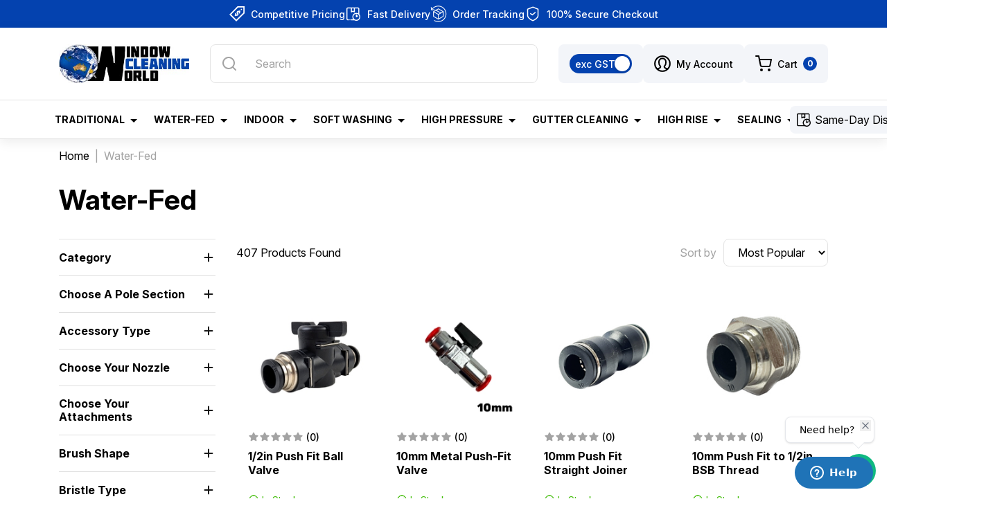

--- FILE ---
content_type: text/html; charset=utf-8
request_url: https://www.windowcleaningworld.com/water-fed/
body_size: 42376
content:
<!DOCTYPE html>
<html lang="en">
<head itemscope itemtype="http://schema.org/WebSite">
	<meta http-equiv="Content-Type" content="text/html; charset=utf-8"/>
<meta http-equiv="x-ua-compatible" content="ie=edge">
<meta name="keywords" content="Water-Fed"/>
<meta name="description" content="Water-Fed - Water-Fed"/>
<meta name="viewport" content="width=device-width, initial-scale=1, shrink-to-fit=no">
<meta name="csrf-token" content="29eb7026f92b4e0395199ecb1517c48b97151462,493f7778dca0f21031e225e1f4cf7531c7ed9bd0,1768664326"/>
<meta property="og:image" content="https://www.windowcleaningworld.com/assets/website_logo.png"/>
<meta property="og:title" content="Water-Fed"/>
<meta property="og:site_name" content="Window Cleaning World"/>
<meta property="og:type" content="website"/>
<meta property="og:url" content="https://www.windowcleaningworld.com/water-fed/"/>
<meta property="og:description" content="Water-Fed - Water-Fed"/>
<title itemprop='name'>Water-Fed</title>
<link rel="canonical" href="https://www.windowcleaningworld.com/water-fed/" itemprop="url"/>
<link rel="shortcut icon" href="/assets/favicon_logo.png?1768373383"/>
<!-- Maropost Assets -->
<link rel="dns-prefetch preconnect" href="//assets.netostatic.com">
<link rel="dns-prefetch" href="//use.fontawesome.com">
<link rel="dns-prefetch" href="//google-analytics.com">
<link rel="stylesheet" type="text/css" href="https://use.fontawesome.com/releases/v5.7.2/css/all.css" media="all"/>
<link rel="stylesheet" type="text/css" href="https://cdn.neto.com.au/assets/neto-cdn/jquery_ui/1.12.1/jquery-ui.min.css" media="all"/>
<!--[if lte IE 8]>
	<script type="text/javascript" src="https://cdn.neto.com.au/assets/neto-cdn/html5shiv/3.7.0/html5shiv.js"></script>
	<script type="text/javascript" src="https://cdn.neto.com.au/assets/neto-cdn/respond.js/1.3.0/respond.min.js"></script>
<![endif]-->
<!-- Begin: Script 104 -->
<!-- Start of windowcleaningworld Zendesk Widget script -->
<script id="ze-snippet" src="https://static.zdassets.com/ekr/snippet.js?key=5bc5a23f-3f36-447d-b663-7ea691a0636e"> </script>
<!-- End of windowcleaningworld Zendesk Widget script -->
<!-- End: Script 104 -->


	<link rel="preload" href="/assets/themes/dc-windowcleaningworld/css/app.css?1768373383" as="style">
	<link rel="preload" href="/assets/themes/dc-windowcleaningworld/css/style.css?1768373383" as="style">
	<link rel="preconnect" href="https://fonts.googleapis.com">
	<link rel="preconnect" href="https://fonts.gstatic.com" crossorigin>
	<link href="https://fonts.googleapis.com/css2?family=Inter:opsz,wght@14..32,100..900&display=swap" rel="stylesheet">
	<link class="theme-selector" rel="stylesheet" href="/assets/themes/dc-windowcleaningworld/css/app.css?1768373383" media="all"/>
	<link rel="stylesheet" href="/assets/themes/dc-windowcleaningworld/css/style.css?1768373383" media="all"/>
<meta name="google-site-verification" content="a4fLB4E9snEC1noFAuIzL9ZkxWwCCjuFLkZAwLt5ZXI" />
</head>
<body id="n_category" class="n_dc-windowcleaningworld">
<a href="#main-content" class="sr-only sr-only-focusable">Skip to main content</a>
<!-- Header Announcement -->
<section class="section-usps">
		<div class="list-usps"><div>
				<div class="usp-item">
				<img src="/assets/marketing/81.png?1725508113" alt="Competitive Pricing icon">
					<div class="ml-2">Competitive Pricing</div></div>
				</div><div>
				<div class="usp-item">
				<img src="/assets/marketing/83.png?1725508178" alt="Fast Delivery icon">
					<div class="ml-2">Fast Delivery</div></div>
				</div><div>
				<div class="usp-item">
				<img src="/assets/marketing/82.png?1725508150" alt="Order Tracking icon">
					<div class="ml-2">Order Tracking</div></div>
				</div><div>
				<div class="usp-item">
				<img src="/assets/marketing/80.png?1725508077" alt="100% Secure Checkout icon">
					<div class="ml-2">100% Secure Checkout</div></div>
				</div></div>
	</section>
<header class="wrapper-header" aria-label="Header container">
	<div class="header-top">
		<div class="container">
			<div class="row align-items-center">
				<div class="col-auto col-md d-md-none">
					<button class="navbar-toggler collapsed" type="button" data-toggle="collapse" data-target="#navbarMainMenu" aria-controls="navbarMainMenu" aria-expanded="false" aria-label="Toggle navigation">
						<span></span>
						<span></span>
						<span></span>
					</button>
				</div>
				<div class="col-auto wrapper-logo">
					<a href="https://www.windowcleaningworld.com" title="Window Cleaning World">
						<img class="logo" src="/assets/website_logo.png?1768373383" alt="Window Cleaning World logo"/>
					</a>
				</div>
				<div class="col d-none d-md-block">
					<div class="header-search">
						<form name="productsearch" method="get" action="/" role="search" aria-label="Product search">
							<input type="hidden" name="rf" value="kw"/>
							<input class="form-control ajax_search" value="" id="name_search" autocomplete="off" name="kw" type="search" aria-label="Input search" placeholder="Search"/>
							<button type="submit" value="Search" class="btn" aria-label="Search site">
								<svg class="d-block" width="24" height="24" viewBox="0 0 24 24" fill="none" xmlns="http://www.w3.org/2000/svg">
									<path d="M21.71 20.2899L18 16.6099C19.4401 14.8143 20.1375 12.5352 19.9488 10.2412C19.7601 7.94721 18.6997 5.81269 16.9855 4.27655C15.2714 2.74041 13.0338 1.91941 10.7329 1.98237C8.43203 2.04534 6.24272 2.98747 4.61514 4.61505C2.98756 6.24263 2.04543 8.43194 1.98247 10.7328C1.91951 13.0337 2.7405 15.2713 4.27664 16.9854C5.81278 18.6996 7.9473 19.76 10.2413 19.9487C12.5353 20.1374 14.8144 19.44 16.61 17.9999L20.29 21.6799C20.383 21.7736 20.4936 21.848 20.6154 21.8988C20.7373 21.9496 20.868 21.9757 21 21.9757C21.132 21.9757 21.2627 21.9496 21.3846 21.8988C21.5064 21.848 21.617 21.7736 21.71 21.6799C21.8902 21.4934 21.991 21.2442 21.991 20.9849C21.991 20.7256 21.8902 20.4764 21.71 20.2899ZM11 17.9999C9.61553 17.9999 8.26215 17.5894 7.111 16.8202C5.95986 16.051 5.06265 14.9578 4.53284 13.6787C4.00303 12.3996 3.8644 10.9921 4.1345 9.63427C4.4046 8.27641 5.07128 7.02912 6.05025 6.05016C7.02922 5.07119 8.2765 4.4045 9.63436 4.13441C10.9922 3.86431 12.3997 4.00293 13.6788 4.53275C14.9579 5.06256 16.0511 5.95977 16.8203 7.11091C17.5895 8.26206 18 9.61544 18 10.9999C18 12.8564 17.2625 14.6369 15.9497 15.9497C14.637 17.2624 12.8565 17.9999 11 17.9999Z" fill="currentColor"/>
								</svg>
							</button>
						</form>
					</div>
				</div>
				<div class="col col-md-auto" role="navigation">
					<ul class="nav nav-right">
						<li class="nav-item d-none d-sm-block">
							<div class="gst-option">
								<div class="custom-control custom-switch">
									<input type="checkbox" class="custom-control-input" id="gst-option" checked>
									<label class="custom-control-label" for="gst-option"></label>
								</div>
							</div>
						</li>
						<li class="nav-item dropdown">
							<a href="https://www.windowcleaningworld.com/_myacct" role="button" class="nav-link dropdown-toggle" data-toggle="dropdown" aria-haspopup="true" aria-expanded="false" aria-label="Account dropdown">
								<svg width="24" height="24" viewBox="0 0 24 24" fill="none" xmlns="http://www.w3.org/2000/svg">
									<path d="M1.09091 11.9999C1.09091 5.97482 5.97491 1.09082 12 1.09082C18.0251 1.09082 22.9091 5.97482 22.9091 11.9999C22.9091 18.025 18.0251 22.909 12 22.909C5.97491 22.909 1.09091 18.025 1.09091 11.9999Z" stroke="currentColor" stroke-width="2"/>
									<path d="M4.36365 19.6363C4.36365 19.6363 7.75637 18.7384 8.60728 17.8395C9.45492 16.9406 9.45492 16.0428 8.60728 15.145C7.75637 14.2461 6.90874 11.5504 6.90874 9.75371C6.90874 7.05916 8.60728 4.36353 12 4.36353C15.3927 4.36353 17.0913 7.05916 17.0913 9.75371C17.0913 11.5504 16.2436 14.2461 15.3927 15.145C14.5451 16.0428 14.5451 16.9406 15.3927 17.8395C16.2436 18.7384 19.6364 19.6363 19.6364 19.6363" stroke="currentColor" stroke-width="2"/>
								</svg>
								<span class="ml-2">My Account</span>
							</a>
							<ul class="dropdown-menu dropdown-menu-right">
								<li><a class="dropdown-item" href="https://www.windowcleaningworld.com/_myacct">Account Home</a></li>
								<li><a class="dropdown-item" href="https://www.windowcleaningworld.com/_myacct#orders">Orders</a></li>
								<li><a class="dropdown-item" href="https://www.windowcleaningworld.com/_myacct#quotes">Quotes</a></li>
								<li><a class="dropdown-item" href="https://www.windowcleaningworld.com/_myacct/payrec">Pay Invoices</a></li>
								<li><a class="dropdown-item" href="https://www.windowcleaningworld.com/_myacct/favourites">Reorder</a></li>
								<li><a class="dropdown-item" href="https://www.windowcleaningworld.com/_myacct/wishlist">Wishlists</a></li>
								<li><a class="dropdown-item" href="https://www.windowcleaningworld.com/_myacct/warranty">Resolution Centre</a></li>
								<li><a class="dropdown-item" href="https://www.windowcleaningworld.com/_myacct/edit_account">Edit My Details</a></li>
								<li><a class="dropdown-item" href="https://www.windowcleaningworld.com/_myacct/edit_address">Edit My Address Book</a></li>
								<li class="divider"><div class="dropdown-divider"></div></li>
								<span nloader-content-id="4GW1JJHUKim3SeLJK7UnXMGzLqiThidd5r-YHPfWjDQ4aRuy77rwMz-AvD2G3RY79UGsf-03B6tEwCHzjdbuxA" nloader-content="[base64]" nloader-data="W_RPw3zsgMwGgeRdkBjFTjrmSXdzkAGm9azezE4Od8Y"></span></ul>
						</li>
						<li class="nav-item dropdown">
							<a href="https://www.windowcleaningworld.com/_mycart?tkn=cart&ts=1768664326546492" class="nav-link" id="cartcontentsheader" data-toggle="dropdown" aria-haspopup="true" aria-expanded="false" aria-label="Shopping cart dropdown">
								<svg width="24" height="24" viewBox="0 0 24 24" fill="none" xmlns="http://www.w3.org/2000/svg">
									<path d="M20 22C20.5523 22 21 21.5523 21 21C21 20.4477 20.5523 20 20 20C19.4477 20 19 20.4477 19 21C19 21.5523 19.4477 22 20 22Z" stroke="currentColor" stroke-width="2" stroke-linecap="round" stroke-linejoin="round"/>
									<path d="M9 22C9.55228 22 10 21.5523 10 21C10 20.4477 9.55228 20 9 20C8.44772 20 8 20.4477 8 21C8 21.5523 8.44772 22 9 22Z" stroke="currentColor" stroke-width="2" stroke-linecap="round" stroke-linejoin="round"/>
									<path d="M1 1H5L7.68 14.39C7.77144 14.8504 8.02191 15.264 8.38755 15.5583C8.75318 15.8526 9.2107 16.009 9.68 16H19.4C19.8693 16.009 20.3268 15.8526 20.6925 15.5583C21.0581 15.264 21.3086 14.8504 21.4 14.39L23 6H6" stroke="currentColor" stroke-width="2" stroke-linecap="round" stroke-linejoin="round"/>
								</svg>
								<span class="ml-2">Cart</span>
								<span class="cart-item_count ml-1 ml-md-2" rel="a2c_item_count">0</span>
							</a>
							<ul class="dropdown-menu dropdown-menu-right py-0">
								<li class="box" id="neto-dropdown">
									<div class="body" id="cartcontents"></div>
									<div class="footer"></div>
								</li>
							</ul>
						</li>
					</ul>
				</div>
			</div>
		</div>
	</div>
	<div class="header-bottom">
		<nav class="navbar navbar-expand-md navbar-dark bg-primary" aria-label="Main menu">
			<div class="container">
				<div class="collapse navbar-collapse" id="navbarMainMenu">
					<div class="header-search d-md-none">
						<form name="productsearch" method="get" action="/" role="search" aria-label="Product search">
							<input type="hidden" name="rf" value="kw"/>
							<input class="form-control ajax_search" value="" id="name_search-xs" autocomplete="off" name="kw" type="search" aria-label="Input search" placeholder="Search"/>
							<button type="submit" value="Search" class="btn" aria-label="Search site">
								<svg class="d-block" width="24" height="24" viewBox="0 0 24 24" fill="none" xmlns="http://www.w3.org/2000/svg">
									<path d="M21.71 20.2899L18 16.6099C19.4401 14.8143 20.1375 12.5352 19.9488 10.2412C19.7601 7.94721 18.6997 5.81269 16.9855 4.27655C15.2714 2.74041 13.0338 1.91941 10.7329 1.98237C8.43203 2.04534 6.24272 2.98747 4.61514 4.61505C2.98756 6.24263 2.04543 8.43194 1.98247 10.7328C1.91951 13.0337 2.7405 15.2713 4.27664 16.9854C5.81278 18.6996 7.9473 19.76 10.2413 19.9487C12.5353 20.1374 14.8144 19.44 16.61 17.9999L20.29 21.6799C20.383 21.7736 20.4936 21.848 20.6154 21.8988C20.7373 21.9496 20.868 21.9757 21 21.9757C21.132 21.9757 21.2627 21.9496 21.3846 21.8988C21.5064 21.848 21.617 21.7736 21.71 21.6799C21.8902 21.4934 21.991 21.2442 21.991 20.9849C21.991 20.7256 21.8902 20.4764 21.71 20.2899ZM11 17.9999C9.61553 17.9999 8.26215 17.5894 7.111 16.8202C5.95986 16.051 5.06265 14.9578 4.53284 13.6787C4.00303 12.3996 3.8644 10.9921 4.1345 9.63427C4.4046 8.27641 5.07128 7.02912 6.05025 6.05016C7.02922 5.07119 8.2765 4.4045 9.63436 4.13441C10.9922 3.86431 12.3997 4.00293 13.6788 4.53275C14.9579 5.06256 16.0511 5.95977 16.8203 7.11091C17.5895 8.26206 18 9.61544 18 10.9999C18 12.8564 17.2625 14.6369 15.9497 15.9497C14.637 17.2624 12.8565 17.9999 11 17.9999Z" fill="currentColor"/>
								</svg>
							</button>
						</form>
					</div>
					<ul class="navbar-nav">
					<li class="nav-item dropdown ">
									<a data-img="/assets/webshop/cms/29/229.jpg?1732163935" href="https://www.windowcleaningworld.com/traditional/" class="nav-link dropdown-toggle" role="button" data-toggle="dropdown" aria-haspopup="true" aria-expanded="false">Traditional</a>
									<div class="dropdown-menu">
										<div class="container">
											<div class="row">
												<div class="col-md col-menu">
													<ul class="nav flex-column level-2">
														<li class="nav-item d-md-none">
															<a href="#" class="nav-link btn-back">
																<svg width="24" height="24" viewBox="0 0 24 24" fill="none" xmlns="http://www.w3.org/2000/svg">
																	<path d="M6.08 12.38C6.12759 12.5027 6.19896 12.6149 6.29 12.71L11.29 17.71C11.3832 17.8032 11.4939 17.8772 11.6158 17.9277C11.7376 17.9781 11.8681 18.0041 12 18.0041C12.2663 18.0041 12.5217 17.8983 12.71 17.71C12.8032 17.6168 12.8772 17.5061 12.9277 17.3842C12.9781 17.2624 13.0041 17.1319 13.0041 17C13.0041 16.7337 12.8983 16.4783 12.71 16.29L9.41 13L17 13C17.2652 13 17.5196 12.8946 17.7071 12.7071C17.8946 12.5196 18 12.2652 18 12C18 11.7348 17.8946 11.4804 17.7071 11.2929C17.5196 11.1054 17.2652 11 17 11L9.41 11L12.71 7.71C12.8037 7.61703 12.8781 7.50643 12.9289 7.38457C12.9797 7.26271 13.0058 7.13201 13.0058 7C13.0058 6.86799 12.9797 6.73728 12.9289 6.61542C12.8781 6.49356 12.8037 6.38296 12.71 6.29C12.617 6.19627 12.5064 6.12187 12.3846 6.07111C12.2627 6.02034 12.132 5.9942 12 5.9942C11.868 5.9942 11.7373 6.02034 11.6154 6.07111C11.4936 6.12187 11.383 6.19627 11.29 6.29L6.29 11.29C6.19896 11.3851 6.12759 11.4972 6.08 11.62C5.97998 11.8635 5.97998 12.1365 6.08 12.38Z" fill="currentColor"/>
																</svg>
																<span class="mx-auto">Traditional</span>
															</a>
														</li>
														<li class="nav-item has-child">
									<a data-img="/assets/webshop/cms/33/233.jpg?1732076451" class="nav-link" href="https://www.windowcleaningworld.com/traditional/squeegees/">
										<img loading="lazy" src="/assets/webshop/cms/33/233-1.png?1727660206" alt="Squeegees" width="24" height="24" class="mr-2">
										<span>Squeegees</span>
										<svg width="16" height="16" viewBox="0 0 16 16" fill="none" xmlns="http://www.w3.org/2000/svg">
											<path d="M3.3335 8H12.6668" stroke="currentColor" stroke-width="1.33333" stroke-linecap="round" stroke-linejoin="round"/>
											<path d="M8 3.33337L12.6667 8.00004L8 12.6667" stroke="currentColor" stroke-width="1.33333" stroke-linecap="round" stroke-linejoin="round"/>
										</svg>
										</a>
									<ul class="nav flex-column level-3">
										<li class="nav-item d-md-none">
											<a href="#" class="nav-link btn-back">
												<svg width="24" height="24" viewBox="0 0 24 24" fill="none" xmlns="http://www.w3.org/2000/svg">
													<path d="M6.08 12.38C6.12759 12.5027 6.19896 12.6149 6.29 12.71L11.29 17.71C11.3832 17.8032 11.4939 17.8772 11.6158 17.9277C11.7376 17.9781 11.8681 18.0041 12 18.0041C12.2663 18.0041 12.5217 17.8983 12.71 17.71C12.8032 17.6168 12.8772 17.5061 12.9277 17.3842C12.9781 17.2624 13.0041 17.1319 13.0041 17C13.0041 16.7337 12.8983 16.4783 12.71 16.29L9.41 13L17 13C17.2652 13 17.5196 12.8946 17.7071 12.7071C17.8946 12.5196 18 12.2652 18 12C18 11.7348 17.8946 11.4804 17.7071 11.2929C17.5196 11.1054 17.2652 11 17 11L9.41 11L12.71 7.71C12.8037 7.61703 12.8781 7.50643 12.9289 7.38457C12.9797 7.26271 13.0058 7.13201 13.0058 7C13.0058 6.86799 12.9797 6.73728 12.9289 6.61542C12.8781 6.49356 12.8037 6.38296 12.71 6.29C12.617 6.19627 12.5064 6.12187 12.3846 6.07111C12.2627 6.02034 12.132 5.9942 12 5.9942C11.868 5.9942 11.7373 6.02034 11.6154 6.07111C11.4936 6.12187 11.383 6.19627 11.29 6.29L6.29 11.29C6.19896 11.3851 6.12759 11.4972 6.08 11.62C5.97998 11.8635 5.97998 12.1365 6.08 12.38Z" fill="currentColor"/>
												</svg>
												<span class="mx-auto">Squeegees</span>
											</a>
										</li>
										<li class="nav-item"><a data-img="/assets/webshop/cms/36/236.jpg?1731912171" class="nav-link" href="https://www.windowcleaningworld.com/traditional/squeegees/wagtail/">Wagtail</a></li><li class="nav-item"><a data-img="/assets/webshop/cms/45/245.jpg?1732076090" class="nav-link" href="https://www.windowcleaningworld.com/traditional/squeegees/ettore/">Ettore</a></li><li class="nav-item"><a data-img="/assets/webshop/cms/50/250.jpg?1732076169" class="nav-link" href="https://www.windowcleaningworld.com/traditional/squeegees/sorbo/">Sorbo</a></li><li class="nav-item"><a data-img="/assets/webshop/cms/55/255.jpg?1731912305" class="nav-link" href="https://www.windowcleaningworld.com/traditional/squeegees/unger/">Unger</a></li><li class="nav-item"><a data-img="/assets/webshop/cms/40/240.jpg?1732075982" class="nav-link" href="https://www.windowcleaningworld.com/traditional/squeegees/moerman/">Moerman</a></li><li class="nav-item"><a data-img="/assets/webshop/cms/59/259.jpg?1731912686" class="nav-link" href="https://www.windowcleaningworld.com/traditional/squeegees/steccone/">Steccone</a></li><li class="nav-item"><a data-img="/assets/webshop/cms/34/234.jpg?1732076364" class="nav-link" href="https://www.windowcleaningworld.com/traditional/squeegees/combination-tools/">Combination Tools</a></li>
									</ul>
									</li><li class="nav-item has-child">
									<a data-img="/assets/webshop/cms/68/268.jpg?1732077207" class="nav-link" href="https://www.windowcleaningworld.com/traditional/squeegee-rubber/">
										<img loading="lazy" src="/assets/webshop/cms/68/268-1.png?1727660271" alt="Squeegee Rubber" width="24" height="24" class="mr-2">
										<span>Squeegee Rubber</span>
										<svg width="16" height="16" viewBox="0 0 16 16" fill="none" xmlns="http://www.w3.org/2000/svg">
											<path d="M3.3335 8H12.6668" stroke="currentColor" stroke-width="1.33333" stroke-linecap="round" stroke-linejoin="round"/>
											<path d="M8 3.33337L12.6667 8.00004L8 12.6667" stroke="currentColor" stroke-width="1.33333" stroke-linecap="round" stroke-linejoin="round"/>
										</svg>
										</a>
									<ul class="nav flex-column level-3">
										<li class="nav-item d-md-none">
											<a href="#" class="nav-link btn-back">
												<svg width="24" height="24" viewBox="0 0 24 24" fill="none" xmlns="http://www.w3.org/2000/svg">
													<path d="M6.08 12.38C6.12759 12.5027 6.19896 12.6149 6.29 12.71L11.29 17.71C11.3832 17.8032 11.4939 17.8772 11.6158 17.9277C11.7376 17.9781 11.8681 18.0041 12 18.0041C12.2663 18.0041 12.5217 17.8983 12.71 17.71C12.8032 17.6168 12.8772 17.5061 12.9277 17.3842C12.9781 17.2624 13.0041 17.1319 13.0041 17C13.0041 16.7337 12.8983 16.4783 12.71 16.29L9.41 13L17 13C17.2652 13 17.5196 12.8946 17.7071 12.7071C17.8946 12.5196 18 12.2652 18 12C18 11.7348 17.8946 11.4804 17.7071 11.2929C17.5196 11.1054 17.2652 11 17 11L9.41 11L12.71 7.71C12.8037 7.61703 12.8781 7.50643 12.9289 7.38457C12.9797 7.26271 13.0058 7.13201 13.0058 7C13.0058 6.86799 12.9797 6.73728 12.9289 6.61542C12.8781 6.49356 12.8037 6.38296 12.71 6.29C12.617 6.19627 12.5064 6.12187 12.3846 6.07111C12.2627 6.02034 12.132 5.9942 12 5.9942C11.868 5.9942 11.7373 6.02034 11.6154 6.07111C11.4936 6.12187 11.383 6.19627 11.29 6.29L6.29 11.29C6.19896 11.3851 6.12759 11.4972 6.08 11.62C5.97998 11.8635 5.97998 12.1365 6.08 12.38Z" fill="currentColor"/>
												</svg>
												<span class="mx-auto">Squeegee Rubber</span>
											</a>
										</li>
										<li class="nav-item"><a data-img="/assets/webshop/cms/69/269.jpg?1732077702" class="nav-link" href="https://www.windowcleaningworld.com/traditional/squeegee-rubber/ettore/">Ettore</a></li><li class="nav-item"><a data-img="/assets/webshop/cms/72/372.jpg?1732077855" class="nav-link" href="https://www.windowcleaningworld.com/wagtail/">Wagtail</a></li><li class="nav-item"><a data-img="/assets/webshop/cms/67/367.jpg?1732077447" class="nav-link" href="https://www.windowcleaningworld.com/traditional/squeegee-rubber/black-diamond/">Black Diamond</a></li><li class="nav-item"><a data-img="/assets/webshop/cms/03/503.jpg?1732077938" class="nav-link" href="https://www.windowcleaningworld.com/rubber-buddy/">Rubber Buddy</a></li><li class="nav-item"><a data-img="/assets/webshop/cms/00/400.jpg?1732077717" class="nav-link" href="https://www.windowcleaningworld.com/facelift/">Facelift</a></li><li class="nav-item"><a data-img="/assets/webshop/cms/46/446.jpg?1732077842" class="nav-link" href="https://www.windowcleaningworld.com/unger/">Unger</a></li><li class="nav-item"><a data-img="/assets/webshop/cms/71/271.jpg?1732077811" class="nav-link" href="https://www.windowcleaningworld.com/traditional/squeegee-rubber/moerman/">Moerman</a></li><li class="nav-item"><a data-img="/assets/webshop/cms/70/270.jpg?1732077826" class="nav-link" href="https://www.windowcleaningworld.com/traditional/squeegee-rubber/sorbo/">Sorbo</a></li>
									</ul>
									</li><li class="nav-item has-child">
									<a data-img="/assets/webshop/cms/73/273.jpg?1732141672" class="nav-link" href="https://www.windowcleaningworld.com/traditional/t-bars-sleeves/">
										<img loading="lazy" src="/assets/webshop/cms/73/273-1.png?1727660288" alt="T-Bars & Sleeves" width="24" height="24" class="mr-2">
										<span>T-Bars & Sleeves</span>
										<svg width="16" height="16" viewBox="0 0 16 16" fill="none" xmlns="http://www.w3.org/2000/svg">
											<path d="M3.3335 8H12.6668" stroke="currentColor" stroke-width="1.33333" stroke-linecap="round" stroke-linejoin="round"/>
											<path d="M8 3.33337L12.6667 8.00004L8 12.6667" stroke="currentColor" stroke-width="1.33333" stroke-linecap="round" stroke-linejoin="round"/>
										</svg>
										</a>
									<ul class="nav flex-column level-3">
										<li class="nav-item d-md-none">
											<a href="#" class="nav-link btn-back">
												<svg width="24" height="24" viewBox="0 0 24 24" fill="none" xmlns="http://www.w3.org/2000/svg">
													<path d="M6.08 12.38C6.12759 12.5027 6.19896 12.6149 6.29 12.71L11.29 17.71C11.3832 17.8032 11.4939 17.8772 11.6158 17.9277C11.7376 17.9781 11.8681 18.0041 12 18.0041C12.2663 18.0041 12.5217 17.8983 12.71 17.71C12.8032 17.6168 12.8772 17.5061 12.9277 17.3842C12.9781 17.2624 13.0041 17.1319 13.0041 17C13.0041 16.7337 12.8983 16.4783 12.71 16.29L9.41 13L17 13C17.2652 13 17.5196 12.8946 17.7071 12.7071C17.8946 12.5196 18 12.2652 18 12C18 11.7348 17.8946 11.4804 17.7071 11.2929C17.5196 11.1054 17.2652 11 17 11L9.41 11L12.71 7.71C12.8037 7.61703 12.8781 7.50643 12.9289 7.38457C12.9797 7.26271 13.0058 7.13201 13.0058 7C13.0058 6.86799 12.9797 6.73728 12.9289 6.61542C12.8781 6.49356 12.8037 6.38296 12.71 6.29C12.617 6.19627 12.5064 6.12187 12.3846 6.07111C12.2627 6.02034 12.132 5.9942 12 5.9942C11.868 5.9942 11.7373 6.02034 11.6154 6.07111C11.4936 6.12187 11.383 6.19627 11.29 6.29L6.29 11.29C6.19896 11.3851 6.12759 11.4972 6.08 11.62C5.97998 11.8635 5.97998 12.1365 6.08 12.38Z" fill="currentColor"/>
												</svg>
												<span class="mx-auto">T-Bars & Sleeves</span>
											</a>
										</li>
										<li class="nav-item"><a data-img="/assets/webshop/cms/77/277.jpg?1732141753" class="nav-link" href="https://www.windowcleaningworld.com/traditional/t-bars-sleeves/ettore/">Ettore</a></li><li class="nav-item"><a data-img="/assets/webshop/cms/92/292.jpg?1732141787" class="nav-link" href="https://www.windowcleaningworld.com/traditional/t-bars-sleeves/glidex/">Glidex</a></li><li class="nav-item"><a data-img="/assets/webshop/cms/88/388.jpg?1732143197" class="nav-link" href="https://www.windowcleaningworld.com/maykker/">Maykker</a></li><li class="nav-item"><a data-img="/assets/webshop/cms/89/289.jpg?1732143223" class="nav-link" href="https://www.windowcleaningworld.com/traditional/t-bars-sleeves/moerman/">Moerman</a></li><li class="nav-item"><a data-img="/assets/webshop/cms/89/389.jpg?1732143318" class="nav-link" href="https://www.windowcleaningworld.com/pulex/">Pulex</a></li><li class="nav-item"><a data-img="/assets/webshop/cms/85/285.jpg?1732143334" class="nav-link" href="https://www.windowcleaningworld.com/traditional/t-bars-sleeves/sorbo/">Sorbo</a></li><li class="nav-item"><a data-img="/assets/webshop/cms/81/281.jpg?1732143366" class="nav-link" href="https://www.windowcleaningworld.com/traditional/t-bars-sleeves/unger/">Unger</a></li><li class="nav-item"><a data-img="/assets/webshop/cms/74/274.jpg?1732489715" class="nav-link" href="https://www.windowcleaningworld.com/traditional/t-bars-sleeves/wagtail/">Wagtail</a></li><li class="nav-item"><a data-img="/assets/webshop/cms/39/439.jpg?1732143453" class="nav-link" href="https://www.windowcleaningworld.com/wcw/">WCW</a></li>
									</ul>
									</li><li class="nav-item has-child">
									<a data-img="/assets/webshop/cms/17/317.jpg?1738809436" class="nav-link" href="https://www.windowcleaningworld.com/traditional/telescopic-poles-tips/">
										<img loading="lazy" src="/assets/webshop/cms/17/317-1.png?1727660367" alt="Telescopic Poles & Tips" width="24" height="24" class="mr-2">
										<span>Telescopic Poles & Tips</span>
										<svg width="16" height="16" viewBox="0 0 16 16" fill="none" xmlns="http://www.w3.org/2000/svg">
											<path d="M3.3335 8H12.6668" stroke="currentColor" stroke-width="1.33333" stroke-linecap="round" stroke-linejoin="round"/>
											<path d="M8 3.33337L12.6667 8.00004L8 12.6667" stroke="currentColor" stroke-width="1.33333" stroke-linecap="round" stroke-linejoin="round"/>
										</svg>
										</a>
									<ul class="nav flex-column level-3">
										<li class="nav-item d-md-none">
											<a href="#" class="nav-link btn-back">
												<svg width="24" height="24" viewBox="0 0 24 24" fill="none" xmlns="http://www.w3.org/2000/svg">
													<path d="M6.08 12.38C6.12759 12.5027 6.19896 12.6149 6.29 12.71L11.29 17.71C11.3832 17.8032 11.4939 17.8772 11.6158 17.9277C11.7376 17.9781 11.8681 18.0041 12 18.0041C12.2663 18.0041 12.5217 17.8983 12.71 17.71C12.8032 17.6168 12.8772 17.5061 12.9277 17.3842C12.9781 17.2624 13.0041 17.1319 13.0041 17C13.0041 16.7337 12.8983 16.4783 12.71 16.29L9.41 13L17 13C17.2652 13 17.5196 12.8946 17.7071 12.7071C17.8946 12.5196 18 12.2652 18 12C18 11.7348 17.8946 11.4804 17.7071 11.2929C17.5196 11.1054 17.2652 11 17 11L9.41 11L12.71 7.71C12.8037 7.61703 12.8781 7.50643 12.9289 7.38457C12.9797 7.26271 13.0058 7.13201 13.0058 7C13.0058 6.86799 12.9797 6.73728 12.9289 6.61542C12.8781 6.49356 12.8037 6.38296 12.71 6.29C12.617 6.19627 12.5064 6.12187 12.3846 6.07111C12.2627 6.02034 12.132 5.9942 12 5.9942C11.868 5.9942 11.7373 6.02034 11.6154 6.07111C11.4936 6.12187 11.383 6.19627 11.29 6.29L6.29 11.29C6.19896 11.3851 6.12759 11.4972 6.08 11.62C5.97998 11.8635 5.97998 12.1365 6.08 12.38Z" fill="currentColor"/>
												</svg>
												<span class="mx-auto">Telescopic Poles & Tips</span>
											</a>
										</li>
										<li class="nav-item"><a data-img="/assets/webshop/cms/29/429.jpg?1738809543" class="nav-link" href="https://www.windowcleaningworld.com/traditional/telescopic-poles/telescopic-poles/">Telescopic Poles </a></li><li class="nav-item"><a data-img="/assets/webshop/cms/18/318.jpg?1738809584" class="nav-link" href="https://www.windowcleaningworld.com/traditional/extension-poles/parts-accessories/">Accessories</a></li><li class="nav-item"><a data-img="/assets/na.gif" class="nav-link" href="https://www.windowcleaningworld.com/extension-packs/">Extension Packs</a></li><li class="nav-item"><a data-img="/assets/webshop/cms/65/565.jpg?1738809734" class="nav-link" href="https://www.windowcleaningworld.com/traditional/extension-poles/spare-parts/">Spare Parts</a></li>
									</ul>
									</li><li class="nav-item has-child">
									<a data-img="/assets/webshop/cms/05/305.jpg?1732161009" class="nav-link" href="https://www.windowcleaningworld.com/traditional/buckets-belts/">
										<img loading="lazy" src="/assets/webshop/cms/05/305-1.png?1727660317" alt="Buckets & Belts" width="24" height="24" class="mr-2">
										<span>Buckets & Belts</span>
										<svg width="16" height="16" viewBox="0 0 16 16" fill="none" xmlns="http://www.w3.org/2000/svg">
											<path d="M3.3335 8H12.6668" stroke="currentColor" stroke-width="1.33333" stroke-linecap="round" stroke-linejoin="round"/>
											<path d="M8 3.33337L12.6667 8.00004L8 12.6667" stroke="currentColor" stroke-width="1.33333" stroke-linecap="round" stroke-linejoin="round"/>
										</svg>
										</a>
									<ul class="nav flex-column level-3">
										<li class="nav-item d-md-none">
											<a href="#" class="nav-link btn-back">
												<svg width="24" height="24" viewBox="0 0 24 24" fill="none" xmlns="http://www.w3.org/2000/svg">
													<path d="M6.08 12.38C6.12759 12.5027 6.19896 12.6149 6.29 12.71L11.29 17.71C11.3832 17.8032 11.4939 17.8772 11.6158 17.9277C11.7376 17.9781 11.8681 18.0041 12 18.0041C12.2663 18.0041 12.5217 17.8983 12.71 17.71C12.8032 17.6168 12.8772 17.5061 12.9277 17.3842C12.9781 17.2624 13.0041 17.1319 13.0041 17C13.0041 16.7337 12.8983 16.4783 12.71 16.29L9.41 13L17 13C17.2652 13 17.5196 12.8946 17.7071 12.7071C17.8946 12.5196 18 12.2652 18 12C18 11.7348 17.8946 11.4804 17.7071 11.2929C17.5196 11.1054 17.2652 11 17 11L9.41 11L12.71 7.71C12.8037 7.61703 12.8781 7.50643 12.9289 7.38457C12.9797 7.26271 13.0058 7.13201 13.0058 7C13.0058 6.86799 12.9797 6.73728 12.9289 6.61542C12.8781 6.49356 12.8037 6.38296 12.71 6.29C12.617 6.19627 12.5064 6.12187 12.3846 6.07111C12.2627 6.02034 12.132 5.9942 12 5.9942C11.868 5.9942 11.7373 6.02034 11.6154 6.07111C11.4936 6.12187 11.383 6.19627 11.29 6.29L6.29 11.29C6.19896 11.3851 6.12759 11.4972 6.08 11.62C5.97998 11.8635 5.97998 12.1365 6.08 12.38Z" fill="currentColor"/>
												</svg>
												<span class="mx-auto">Buckets & Belts</span>
											</a>
										</li>
										<li class="nav-item"><a data-img="/assets/webshop/cms/84/484.jpg?1732166206" class="nav-link" href="https://www.windowcleaningworld.com/11l-buckets/">11L Buckets</a></li><li class="nav-item"><a data-img="/assets/webshop/cms/85/485.jpg?1732166218" class="nav-link" href="https://www.windowcleaningworld.com/22l-buckets/">22L Buckets</a></li><li class="nav-item"><a data-img="/assets/webshop/cms/04/504.jpg?1732166232" class="nav-link" href="https://www.windowcleaningworld.com/accessories/~-504">Accessories</a></li><li class="nav-item"><a data-img="/assets/webshop/cms/07/307.jpg?1732161641" class="nav-link" href="https://www.windowcleaningworld.com/traditional/belts-holsters-pouches/belts/">Belts</a></li><li class="nav-item"><a data-img="/assets/webshop/cms/08/308.jpg?1732161127" class="nav-link" href="https://www.windowcleaningworld.com/traditional/belts-holsters-pouches/pouches-holsters/">Pouches & Accessories</a></li><li class="nav-item"><a data-img="/assets/webshop/cms/06/306.jpg?1732159484" class="nav-link" href="https://www.windowcleaningworld.com/traditional/belts-holsters-pouches/bucket-on-a-belt/">Bucket-on-a-Belt</a></li>
									</ul>
									</li><li class="nav-item has-child">
									<a data-img="/assets/webshop/cms/95/295.jpg?1732158197" class="nav-link" href="https://www.windowcleaningworld.com/traditional/scrapers-scraper-blades/">
										<img loading="lazy" src="/assets/webshop/cms/95/295-1.png?1727660299" alt="Scrapers & Scraper Blades" width="24" height="24" class="mr-2">
										<span>Scrapers & Scraper Blades</span>
										<svg width="16" height="16" viewBox="0 0 16 16" fill="none" xmlns="http://www.w3.org/2000/svg">
											<path d="M3.3335 8H12.6668" stroke="currentColor" stroke-width="1.33333" stroke-linecap="round" stroke-linejoin="round"/>
											<path d="M8 3.33337L12.6667 8.00004L8 12.6667" stroke="currentColor" stroke-width="1.33333" stroke-linecap="round" stroke-linejoin="round"/>
										</svg>
										</a>
									<ul class="nav flex-column level-3">
										<li class="nav-item d-md-none">
											<a href="#" class="nav-link btn-back">
												<svg width="24" height="24" viewBox="0 0 24 24" fill="none" xmlns="http://www.w3.org/2000/svg">
													<path d="M6.08 12.38C6.12759 12.5027 6.19896 12.6149 6.29 12.71L11.29 17.71C11.3832 17.8032 11.4939 17.8772 11.6158 17.9277C11.7376 17.9781 11.8681 18.0041 12 18.0041C12.2663 18.0041 12.5217 17.8983 12.71 17.71C12.8032 17.6168 12.8772 17.5061 12.9277 17.3842C12.9781 17.2624 13.0041 17.1319 13.0041 17C13.0041 16.7337 12.8983 16.4783 12.71 16.29L9.41 13L17 13C17.2652 13 17.5196 12.8946 17.7071 12.7071C17.8946 12.5196 18 12.2652 18 12C18 11.7348 17.8946 11.4804 17.7071 11.2929C17.5196 11.1054 17.2652 11 17 11L9.41 11L12.71 7.71C12.8037 7.61703 12.8781 7.50643 12.9289 7.38457C12.9797 7.26271 13.0058 7.13201 13.0058 7C13.0058 6.86799 12.9797 6.73728 12.9289 6.61542C12.8781 6.49356 12.8037 6.38296 12.71 6.29C12.617 6.19627 12.5064 6.12187 12.3846 6.07111C12.2627 6.02034 12.132 5.9942 12 5.9942C11.868 5.9942 11.7373 6.02034 11.6154 6.07111C11.4936 6.12187 11.383 6.19627 11.29 6.29L6.29 11.29C6.19896 11.3851 6.12759 11.4972 6.08 11.62C5.97998 11.8635 5.97998 12.1365 6.08 12.38Z" fill="currentColor"/>
												</svg>
												<span class="mx-auto">Scrapers & Scraper Blades</span>
											</a>
										</li>
										<li class="nav-item"><a data-img="/assets/webshop/cms/98/298.jpg?1732158217" class="nav-link" href="https://www.windowcleaningworld.com/traditional/scrapers/ettore/">Ettore</a></li><li class="nav-item"><a data-img="/assets/webshop/cms/02/302.jpg?1732158545" class="nav-link" href="https://www.windowcleaningworld.com/traditional/scrapers/sorbo/">Sorbo</a></li><li class="nav-item"><a data-img="/assets/webshop/cms/00/300.jpg?1732158604" class="nav-link" href="https://www.windowcleaningworld.com/traditional/scrapers/unger/">Unger</a></li><li class="nav-item"><a data-img="/assets/webshop/cms/96/296.jpg?1732158581" class="nav-link" href="https://www.windowcleaningworld.com/traditional/scrapers/triumph/">Triumph</a></li><li class="nav-item"><a data-img="/assets/webshop/cms/04/304.jpg?1732158483" class="nav-link" href="https://www.windowcleaningworld.com/traditional/scrapers/other/">Other</a></li>
									</ul>
									</li><li class="nav-item has-child">
									<a data-img="/assets/webshop/cms/09/309.jpg?1732164002" class="nav-link" href="https://www.windowcleaningworld.com/traditional/cloths-pads-holders/">
										<img loading="lazy" src="/assets/webshop/cms/09/309-1.png?1727660327" alt="Cloths - Pads - Holders" width="24" height="24" class="mr-2">
										<span>Cloths - Pads - Holders</span>
										<svg width="16" height="16" viewBox="0 0 16 16" fill="none" xmlns="http://www.w3.org/2000/svg">
											<path d="M3.3335 8H12.6668" stroke="currentColor" stroke-width="1.33333" stroke-linecap="round" stroke-linejoin="round"/>
											<path d="M8 3.33337L12.6667 8.00004L8 12.6667" stroke="currentColor" stroke-width="1.33333" stroke-linecap="round" stroke-linejoin="round"/>
										</svg>
										</a>
									<ul class="nav flex-column level-3">
										<li class="nav-item d-md-none">
											<a href="#" class="nav-link btn-back">
												<svg width="24" height="24" viewBox="0 0 24 24" fill="none" xmlns="http://www.w3.org/2000/svg">
													<path d="M6.08 12.38C6.12759 12.5027 6.19896 12.6149 6.29 12.71L11.29 17.71C11.3832 17.8032 11.4939 17.8772 11.6158 17.9277C11.7376 17.9781 11.8681 18.0041 12 18.0041C12.2663 18.0041 12.5217 17.8983 12.71 17.71C12.8032 17.6168 12.8772 17.5061 12.9277 17.3842C12.9781 17.2624 13.0041 17.1319 13.0041 17C13.0041 16.7337 12.8983 16.4783 12.71 16.29L9.41 13L17 13C17.2652 13 17.5196 12.8946 17.7071 12.7071C17.8946 12.5196 18 12.2652 18 12C18 11.7348 17.8946 11.4804 17.7071 11.2929C17.5196 11.1054 17.2652 11 17 11L9.41 11L12.71 7.71C12.8037 7.61703 12.8781 7.50643 12.9289 7.38457C12.9797 7.26271 13.0058 7.13201 13.0058 7C13.0058 6.86799 12.9797 6.73728 12.9289 6.61542C12.8781 6.49356 12.8037 6.38296 12.71 6.29C12.617 6.19627 12.5064 6.12187 12.3846 6.07111C12.2627 6.02034 12.132 5.9942 12 5.9942C11.868 5.9942 11.7373 6.02034 11.6154 6.07111C11.4936 6.12187 11.383 6.19627 11.29 6.29L6.29 11.29C6.19896 11.3851 6.12759 11.4972 6.08 11.62C5.97998 11.8635 5.97998 12.1365 6.08 12.38Z" fill="currentColor"/>
												</svg>
												<span class="mx-auto">Cloths - Pads - Holders</span>
											</a>
										</li>
										<li class="nav-item"><a data-img="/assets/webshop/cms/10/310.jpg?1732164154" class="nav-link" href="https://www.windowcleaningworld.com/traditional/cloths-pads-holders/towels-scrim/">Cloths & Microfibres</a></li><li class="nav-item"><a data-img="/assets/webshop/cms/12/312.jpg?1732164173" class="nav-link" href="https://www.windowcleaningworld.com/traditional/cloths-pads-holders/pads/">Pads</a></li><li class="nav-item"><a data-img="/assets/webshop/cms/11/311.jpg?1732164184" class="nav-link" href="https://www.windowcleaningworld.com/traditional/cloths-pads-holders/pad-holders/">Pad Holders</a></li>
									</ul>
									</li><li class="nav-item has-child">
									<a data-img="/assets/webshop/cms/19/319.jpg?1732164593" class="nav-link" href="https://www.windowcleaningworld.com/traditional/webs-tracks-screens/">
										<img loading="lazy" src="/assets/webshop/cms/19/319-1.png?1727660401" alt="Webs - Tracks - Screens" width="24" height="24" class="mr-2">
										<span>Webs - Tracks - Screens</span>
										<svg width="16" height="16" viewBox="0 0 16 16" fill="none" xmlns="http://www.w3.org/2000/svg">
											<path d="M3.3335 8H12.6668" stroke="currentColor" stroke-width="1.33333" stroke-linecap="round" stroke-linejoin="round"/>
											<path d="M8 3.33337L12.6667 8.00004L8 12.6667" stroke="currentColor" stroke-width="1.33333" stroke-linecap="round" stroke-linejoin="round"/>
										</svg>
										</a>
									<ul class="nav flex-column level-3">
										<li class="nav-item d-md-none">
											<a href="#" class="nav-link btn-back">
												<svg width="24" height="24" viewBox="0 0 24 24" fill="none" xmlns="http://www.w3.org/2000/svg">
													<path d="M6.08 12.38C6.12759 12.5027 6.19896 12.6149 6.29 12.71L11.29 17.71C11.3832 17.8032 11.4939 17.8772 11.6158 17.9277C11.7376 17.9781 11.8681 18.0041 12 18.0041C12.2663 18.0041 12.5217 17.8983 12.71 17.71C12.8032 17.6168 12.8772 17.5061 12.9277 17.3842C12.9781 17.2624 13.0041 17.1319 13.0041 17C13.0041 16.7337 12.8983 16.4783 12.71 16.29L9.41 13L17 13C17.2652 13 17.5196 12.8946 17.7071 12.7071C17.8946 12.5196 18 12.2652 18 12C18 11.7348 17.8946 11.4804 17.7071 11.2929C17.5196 11.1054 17.2652 11 17 11L9.41 11L12.71 7.71C12.8037 7.61703 12.8781 7.50643 12.9289 7.38457C12.9797 7.26271 13.0058 7.13201 13.0058 7C13.0058 6.86799 12.9797 6.73728 12.9289 6.61542C12.8781 6.49356 12.8037 6.38296 12.71 6.29C12.617 6.19627 12.5064 6.12187 12.3846 6.07111C12.2627 6.02034 12.132 5.9942 12 5.9942C11.868 5.9942 11.7373 6.02034 11.6154 6.07111C11.4936 6.12187 11.383 6.19627 11.29 6.29L6.29 11.29C6.19896 11.3851 6.12759 11.4972 6.08 11.62C5.97998 11.8635 5.97998 12.1365 6.08 12.38Z" fill="currentColor"/>
												</svg>
												<span class="mx-auto">Webs - Tracks - Screens</span>
											</a>
										</li>
										<li class="nav-item"><a data-img="/assets/webshop/cms/21/321.jpg?1732165833" class="nav-link" href="https://www.windowcleaningworld.com/traditional/gutters-brushes-dusting/brushes/">Web Brushes</a></li><li class="nav-item"><a data-img="/assets/webshop/cms/11/411.jpg?1732165792" class="nav-link" href="https://www.windowcleaningworld.com/screen-cleaning/">Fly Screens & Tracks</a></li><li class="nav-item"><a data-img="/assets/webshop/cms/22/322.png?1748495845" class="nav-link" href="https://www.windowcleaningworld.com/traditional/gutters-brushes-dusting/dusting/">Dusting</a></li>
									</ul>
									</li><li class="nav-item has-child">
									<a data-img="/assets/webshop/cms/13/313.jpg?1732164349" class="nav-link" href="https://www.windowcleaningworld.com/traditional/window-cleaning-chemicals/">
										<img loading="lazy" src="/assets/webshop/cms/13/313-1.png?1727660343" alt="Window Cleaning Chemicals" width="24" height="24" class="mr-2">
										<span>Window Cleaning Chemicals</span>
										<svg width="16" height="16" viewBox="0 0 16 16" fill="none" xmlns="http://www.w3.org/2000/svg">
											<path d="M3.3335 8H12.6668" stroke="currentColor" stroke-width="1.33333" stroke-linecap="round" stroke-linejoin="round"/>
											<path d="M8 3.33337L12.6667 8.00004L8 12.6667" stroke="currentColor" stroke-width="1.33333" stroke-linecap="round" stroke-linejoin="round"/>
										</svg>
										</a>
									<ul class="nav flex-column level-3">
										<li class="nav-item d-md-none">
											<a href="#" class="nav-link btn-back">
												<svg width="24" height="24" viewBox="0 0 24 24" fill="none" xmlns="http://www.w3.org/2000/svg">
													<path d="M6.08 12.38C6.12759 12.5027 6.19896 12.6149 6.29 12.71L11.29 17.71C11.3832 17.8032 11.4939 17.8772 11.6158 17.9277C11.7376 17.9781 11.8681 18.0041 12 18.0041C12.2663 18.0041 12.5217 17.8983 12.71 17.71C12.8032 17.6168 12.8772 17.5061 12.9277 17.3842C12.9781 17.2624 13.0041 17.1319 13.0041 17C13.0041 16.7337 12.8983 16.4783 12.71 16.29L9.41 13L17 13C17.2652 13 17.5196 12.8946 17.7071 12.7071C17.8946 12.5196 18 12.2652 18 12C18 11.7348 17.8946 11.4804 17.7071 11.2929C17.5196 11.1054 17.2652 11 17 11L9.41 11L12.71 7.71C12.8037 7.61703 12.8781 7.50643 12.9289 7.38457C12.9797 7.26271 13.0058 7.13201 13.0058 7C13.0058 6.86799 12.9797 6.73728 12.9289 6.61542C12.8781 6.49356 12.8037 6.38296 12.71 6.29C12.617 6.19627 12.5064 6.12187 12.3846 6.07111C12.2627 6.02034 12.132 5.9942 12 5.9942C11.868 5.9942 11.7373 6.02034 11.6154 6.07111C11.4936 6.12187 11.383 6.19627 11.29 6.29L6.29 11.29C6.19896 11.3851 6.12759 11.4972 6.08 11.62C5.97998 11.8635 5.97998 12.1365 6.08 12.38Z" fill="currentColor"/>
												</svg>
												<span class="mx-auto">Window Cleaning Chemicals</span>
											</a>
										</li>
										<li class="nav-item"><a data-img="/assets/webshop/cms/16/316.jpg?1732164366" class="nav-link" href="https://www.windowcleaningworld.com/traditional/chemicals/window-cleaning/">Window Cleaning</a></li><li class="nav-item"><a data-img="/assets/webshop/cms/14/314.jpg?1732164387" class="nav-link" href="https://www.windowcleaningworld.com/traditional/chemicals/stain-removal/">Stain Removal</a></li><li class="nav-item"><a data-img="/assets/webshop/cms/15/315.jpg?1732164399" class="nav-link" href="https://www.windowcleaningworld.com/traditional/chemicals/degreasers/">Degreasers</a></li><li class="nav-item"><a data-img="/assets/webshop/cms/02/602.webp?1757482568" class="nav-link" href="https://www.windowcleaningworld.com/other-chemicals/">Specialty Chemicals</a></li>
									</ul>
									</li><li class="nav-item has-child">
									<a data-img="/assets/webshop/cms/30/230.jpg?1738810161" class="nav-link" href="https://www.windowcleaningworld.com/traditional/gloves-shoe-covers-window-cleaning-kits/">
										<img loading="lazy" src="/assets/webshop/cms/30/230-1.png?1727660388" alt="Gloves - Shoe Covers - Window Cleaning Kits" width="24" height="24" class="mr-2">
										<span>Gloves - Shoe Covers - Window Cleaning Kits</span>
										<svg width="16" height="16" viewBox="0 0 16 16" fill="none" xmlns="http://www.w3.org/2000/svg">
											<path d="M3.3335 8H12.6668" stroke="currentColor" stroke-width="1.33333" stroke-linecap="round" stroke-linejoin="round"/>
											<path d="M8 3.33337L12.6667 8.00004L8 12.6667" stroke="currentColor" stroke-width="1.33333" stroke-linecap="round" stroke-linejoin="round"/>
										</svg>
										</a>
									<ul class="nav flex-column level-3">
										<li class="nav-item d-md-none">
											<a href="#" class="nav-link btn-back">
												<svg width="24" height="24" viewBox="0 0 24 24" fill="none" xmlns="http://www.w3.org/2000/svg">
													<path d="M6.08 12.38C6.12759 12.5027 6.19896 12.6149 6.29 12.71L11.29 17.71C11.3832 17.8032 11.4939 17.8772 11.6158 17.9277C11.7376 17.9781 11.8681 18.0041 12 18.0041C12.2663 18.0041 12.5217 17.8983 12.71 17.71C12.8032 17.6168 12.8772 17.5061 12.9277 17.3842C12.9781 17.2624 13.0041 17.1319 13.0041 17C13.0041 16.7337 12.8983 16.4783 12.71 16.29L9.41 13L17 13C17.2652 13 17.5196 12.8946 17.7071 12.7071C17.8946 12.5196 18 12.2652 18 12C18 11.7348 17.8946 11.4804 17.7071 11.2929C17.5196 11.1054 17.2652 11 17 11L9.41 11L12.71 7.71C12.8037 7.61703 12.8781 7.50643 12.9289 7.38457C12.9797 7.26271 13.0058 7.13201 13.0058 7C13.0058 6.86799 12.9797 6.73728 12.9289 6.61542C12.8781 6.49356 12.8037 6.38296 12.71 6.29C12.617 6.19627 12.5064 6.12187 12.3846 6.07111C12.2627 6.02034 12.132 5.9942 12 5.9942C11.868 5.9942 11.7373 6.02034 11.6154 6.07111C11.4936 6.12187 11.383 6.19627 11.29 6.29L6.29 11.29C6.19896 11.3851 6.12759 11.4972 6.08 11.62C5.97998 11.8635 5.97998 12.1365 6.08 12.38Z" fill="currentColor"/>
												</svg>
												<span class="mx-auto">Gloves - Shoe Covers - Window Cleaning Kits</span>
											</a>
										</li>
										<li class="nav-item"><a data-img="/assets/webshop/cms/02/402.jpg?1738810063" class="nav-link" href="https://www.windowcleaningworld.com/traditional/accessories/gloves/">Gloves & Shoe Covers</a></li><li class="nav-item"><a data-img="/assets/webshop/cms/34/434.jpg?1738810140" class="nav-link" href="https://www.windowcleaningworld.com/swag/">Swag</a></li><li class="nav-item"><a data-img="/assets/webshop/cms/32/432.webp?1754378196" class="nav-link" href="https://www.windowcleaningworld.com/traditional/accessories/window-cleaning-kits/">Window Cleaning Kits</a></li>
									</ul>
									</li>
													</ul>
												</div><!-- /.col-md -->
												<div class="col-md-auto d-none d-lg-block">
													<a href="https://www.windowcleaningworld.com/traditional/" class="menu-image">
														<img class="img-fluid" src="/assets/webshop/cms/29/229.jpg?1732163935" alt="Traditional image">
														<h6>Traditional</h6>
													</a>
												</div><!-- /.col-md -->
											</div>
										</div>
									</div><!-- /.dropdown-menu -->
									</li><li class="nav-item dropdown ">
									<a data-img="/assets/webshop/cms/31/231.jpg?1732167760" href="https://www.windowcleaningworld.com/water-fed/" class="nav-link dropdown-toggle" role="button" data-toggle="dropdown" aria-haspopup="true" aria-expanded="false">Water-Fed</a>
									<div class="dropdown-menu">
										<div class="container">
											<div class="row">
												<div class="col-md col-menu">
													<ul class="nav flex-column level-2">
														<li class="nav-item d-md-none">
															<a href="#" class="nav-link btn-back">
																<svg width="24" height="24" viewBox="0 0 24 24" fill="none" xmlns="http://www.w3.org/2000/svg">
																	<path d="M6.08 12.38C6.12759 12.5027 6.19896 12.6149 6.29 12.71L11.29 17.71C11.3832 17.8032 11.4939 17.8772 11.6158 17.9277C11.7376 17.9781 11.8681 18.0041 12 18.0041C12.2663 18.0041 12.5217 17.8983 12.71 17.71C12.8032 17.6168 12.8772 17.5061 12.9277 17.3842C12.9781 17.2624 13.0041 17.1319 13.0041 17C13.0041 16.7337 12.8983 16.4783 12.71 16.29L9.41 13L17 13C17.2652 13 17.5196 12.8946 17.7071 12.7071C17.8946 12.5196 18 12.2652 18 12C18 11.7348 17.8946 11.4804 17.7071 11.2929C17.5196 11.1054 17.2652 11 17 11L9.41 11L12.71 7.71C12.8037 7.61703 12.8781 7.50643 12.9289 7.38457C12.9797 7.26271 13.0058 7.13201 13.0058 7C13.0058 6.86799 12.9797 6.73728 12.9289 6.61542C12.8781 6.49356 12.8037 6.38296 12.71 6.29C12.617 6.19627 12.5064 6.12187 12.3846 6.07111C12.2627 6.02034 12.132 5.9942 12 5.9942C11.868 5.9942 11.7373 6.02034 11.6154 6.07111C11.4936 6.12187 11.383 6.19627 11.29 6.29L6.29 11.29C6.19896 11.3851 6.12759 11.4972 6.08 11.62C5.97998 11.8635 5.97998 12.1365 6.08 12.38Z" fill="currentColor"/>
																</svg>
																<span class="mx-auto">Water-Fed</span>
															</a>
														</li>
														<li class="nav-item has-child">
									<a data-img="/assets/webshop/cms/74/374.jpg?1739403885" class="nav-link" href="https://www.windowcleaningworld.com/water-fed-packages/~-374">
										<img loading="lazy" src="/assets/webshop/cms/74/374-1.png?1727671157" alt="Water-Fed Packages" width="24" height="24" class="mr-2">
										<span>Water-Fed Packages</span>
										<svg width="16" height="16" viewBox="0 0 16 16" fill="none" xmlns="http://www.w3.org/2000/svg">
											<path d="M3.3335 8H12.6668" stroke="currentColor" stroke-width="1.33333" stroke-linecap="round" stroke-linejoin="round"/>
											<path d="M8 3.33337L12.6667 8.00004L8 12.6667" stroke="currentColor" stroke-width="1.33333" stroke-linecap="round" stroke-linejoin="round"/>
										</svg>
										</a>
									<ul class="nav flex-column level-3">
										<li class="nav-item d-md-none">
											<a href="#" class="nav-link btn-back">
												<svg width="24" height="24" viewBox="0 0 24 24" fill="none" xmlns="http://www.w3.org/2000/svg">
													<path d="M6.08 12.38C6.12759 12.5027 6.19896 12.6149 6.29 12.71L11.29 17.71C11.3832 17.8032 11.4939 17.8772 11.6158 17.9277C11.7376 17.9781 11.8681 18.0041 12 18.0041C12.2663 18.0041 12.5217 17.8983 12.71 17.71C12.8032 17.6168 12.8772 17.5061 12.9277 17.3842C12.9781 17.2624 13.0041 17.1319 13.0041 17C13.0041 16.7337 12.8983 16.4783 12.71 16.29L9.41 13L17 13C17.2652 13 17.5196 12.8946 17.7071 12.7071C17.8946 12.5196 18 12.2652 18 12C18 11.7348 17.8946 11.4804 17.7071 11.2929C17.5196 11.1054 17.2652 11 17 11L9.41 11L12.71 7.71C12.8037 7.61703 12.8781 7.50643 12.9289 7.38457C12.9797 7.26271 13.0058 7.13201 13.0058 7C13.0058 6.86799 12.9797 6.73728 12.9289 6.61542C12.8781 6.49356 12.8037 6.38296 12.71 6.29C12.617 6.19627 12.5064 6.12187 12.3846 6.07111C12.2627 6.02034 12.132 5.9942 12 5.9942C11.868 5.9942 11.7373 6.02034 11.6154 6.07111C11.4936 6.12187 11.383 6.19627 11.29 6.29L6.29 11.29C6.19896 11.3851 6.12759 11.4972 6.08 11.62C5.97998 11.8635 5.97998 12.1365 6.08 12.38Z" fill="currentColor"/>
												</svg>
												<span class="mx-auto">Water-Fed Packages</span>
											</a>
										</li>
										<li class="nav-item"><a data-img="/assets/webshop/cms/86/386.jpg?1739404421" class="nav-link" href="https://www.windowcleaningworld.com/home-owners/">Home Owners</a></li><li class="nav-item"><a data-img="/assets/webshop/cms/75/375.jpg?1739403918" class="nav-link" href="https://www.windowcleaningworld.com/2-storeys/">2 Storeys</a></li><li class="nav-item"><a data-img="/assets/webshop/cms/84/384.jpg?1739403947" class="nav-link" href="https://www.windowcleaningworld.com/3-storeys/">3 Storeys</a></li><li class="nav-item"><a data-img="/assets/webshop/cms/51/451.jpg?1739406212" class="nav-link" href="https://www.windowcleaningworld.com/solar/">Solar</a></li><li class="nav-item"><a data-img="/assets/webshop/cms/97/497.jpg?1739404385" class="nav-link" href="https://www.windowcleaningworld.com/diy/~-497">DIY</a></li><li class="nav-item"><a data-img="/assets/webshop/cms/96/596.jpg?1748496230" class="nav-link" href="https://www.windowcleaningworld.com/ro-reverse-osmosis/">RO Packages</a></li>
									</ul>
									</li><li class="nav-item has-child">
									<a data-img="/assets/webshop/cms/48/348.jpg?1742852068" class="nav-link" href="https://www.windowcleaningworld.com/water-fed/pure-water-treatment-systems/">
										<img loading="lazy" src="/assets/webshop/cms/48/348-1.png?1727671033" alt="Pure Water Systems" width="24" height="24" class="mr-2">
										<span>Pure Water Systems</span>
										<svg width="16" height="16" viewBox="0 0 16 16" fill="none" xmlns="http://www.w3.org/2000/svg">
											<path d="M3.3335 8H12.6668" stroke="currentColor" stroke-width="1.33333" stroke-linecap="round" stroke-linejoin="round"/>
											<path d="M8 3.33337L12.6667 8.00004L8 12.6667" stroke="currentColor" stroke-width="1.33333" stroke-linecap="round" stroke-linejoin="round"/>
										</svg>
										</a>
									<ul class="nav flex-column level-3">
										<li class="nav-item d-md-none">
											<a href="#" class="nav-link btn-back">
												<svg width="24" height="24" viewBox="0 0 24 24" fill="none" xmlns="http://www.w3.org/2000/svg">
													<path d="M6.08 12.38C6.12759 12.5027 6.19896 12.6149 6.29 12.71L11.29 17.71C11.3832 17.8032 11.4939 17.8772 11.6158 17.9277C11.7376 17.9781 11.8681 18.0041 12 18.0041C12.2663 18.0041 12.5217 17.8983 12.71 17.71C12.8032 17.6168 12.8772 17.5061 12.9277 17.3842C12.9781 17.2624 13.0041 17.1319 13.0041 17C13.0041 16.7337 12.8983 16.4783 12.71 16.29L9.41 13L17 13C17.2652 13 17.5196 12.8946 17.7071 12.7071C17.8946 12.5196 18 12.2652 18 12C18 11.7348 17.8946 11.4804 17.7071 11.2929C17.5196 11.1054 17.2652 11 17 11L9.41 11L12.71 7.71C12.8037 7.61703 12.8781 7.50643 12.9289 7.38457C12.9797 7.26271 13.0058 7.13201 13.0058 7C13.0058 6.86799 12.9797 6.73728 12.9289 6.61542C12.8781 6.49356 12.8037 6.38296 12.71 6.29C12.617 6.19627 12.5064 6.12187 12.3846 6.07111C12.2627 6.02034 12.132 5.9942 12 5.9942C11.868 5.9942 11.7373 6.02034 11.6154 6.07111C11.4936 6.12187 11.383 6.19627 11.29 6.29L6.29 11.29C6.19896 11.3851 6.12759 11.4972 6.08 11.62C5.97998 11.8635 5.97998 12.1365 6.08 12.38Z" fill="currentColor"/>
												</svg>
												<span class="mx-auto">Pure Water Systems</span>
											</a>
										</li>
										<li class="nav-item"><a data-img="/assets/webshop/cms/50/350.jpg?1742851890" class="nav-link" href="https://www.windowcleaningworld.com/water-fed/pure-water-treatment-systems/di-based/">Complete DI Systems</a></li><li class="nav-item"><a data-img="/assets/webshop/cms/51/351.png?1739406368" class="nav-link" href="https://www.windowcleaningworld.com/water-fed/pure-water-treatment-systems/ro-based/">Complete RO Systems</a></li><li class="nav-item"><a data-img="/assets/na.gif" class="nav-link" href="https://www.windowcleaningworld.com/water-fed/pure-water-systems/pre-filters/">Pre-Filters & Housings</a></li><li class="nav-item"><a data-img="/assets/na.gif" class="nav-link" href="https://www.windowcleaningworld.com/water-fed/pure-water-systems/0-rings/">0-Rings</a></li><li class="nav-item"><a data-img="/assets/na.gif" class="nav-link" href="https://www.windowcleaningworld.com/water-fed/pure-water-systems/tds-meters/">TDS Meters</a></li><li class="nav-item"><a data-img="/assets/na.gif" class="nav-link" href="https://www.windowcleaningworld.com/water-fed/pure-water-treatment-systems/di-based/parts/">Parts & Plumbing Fittings</a></li><li class="nav-item"><a data-img="/assets/na.gif" class="nav-link" href="https://www.windowcleaningworld.com/water-fed/pure-water-systems/bare-di-tanks/">Bare DI Tanks</a></li><li class="nav-item"><a data-img="/assets/na.gif" class="nav-link" href="https://www.windowcleaningworld.com/water-fed/pure-water-systems/12-volt-pumps/">12 Volt Pumps</a></li><li class="nav-item"><a data-img="/assets/na.gif" class="nav-link" href="https://www.windowcleaningworld.com/water-fed/pure-water-systems/trolleys-brackets/">Trolleys & Brackets</a></li><li class="nav-item"><a data-img="/assets/na.gif" class="nav-link" href="https://www.windowcleaningworld.com/ro-parts/">RO Membranes & Housings </a></li>
									</ul>
									</li><li class="nav-item has-child">
									<a data-img="/assets/webshop/cms/53/353.webp?1753174381" class="nav-link" href="https://www.windowcleaningworld.com/water-fed/resin-filters-accessories/">
										<img loading="lazy" src="/assets/webshop/cms/53/353-1.png?1727671048" alt="Resin" width="24" height="24" class="mr-2">
										<span>Resin</span>
										<svg width="16" height="16" viewBox="0 0 16 16" fill="none" xmlns="http://www.w3.org/2000/svg">
											<path d="M3.3335 8H12.6668" stroke="currentColor" stroke-width="1.33333" stroke-linecap="round" stroke-linejoin="round"/>
											<path d="M8 3.33337L12.6667 8.00004L8 12.6667" stroke="currentColor" stroke-width="1.33333" stroke-linecap="round" stroke-linejoin="round"/>
										</svg>
										</a>
									<ul class="nav flex-column level-3">
										<li class="nav-item d-md-none">
											<a href="#" class="nav-link btn-back">
												<svg width="24" height="24" viewBox="0 0 24 24" fill="none" xmlns="http://www.w3.org/2000/svg">
													<path d="M6.08 12.38C6.12759 12.5027 6.19896 12.6149 6.29 12.71L11.29 17.71C11.3832 17.8032 11.4939 17.8772 11.6158 17.9277C11.7376 17.9781 11.8681 18.0041 12 18.0041C12.2663 18.0041 12.5217 17.8983 12.71 17.71C12.8032 17.6168 12.8772 17.5061 12.9277 17.3842C12.9781 17.2624 13.0041 17.1319 13.0041 17C13.0041 16.7337 12.8983 16.4783 12.71 16.29L9.41 13L17 13C17.2652 13 17.5196 12.8946 17.7071 12.7071C17.8946 12.5196 18 12.2652 18 12C18 11.7348 17.8946 11.4804 17.7071 11.2929C17.5196 11.1054 17.2652 11 17 11L9.41 11L12.71 7.71C12.8037 7.61703 12.8781 7.50643 12.9289 7.38457C12.9797 7.26271 13.0058 7.13201 13.0058 7C13.0058 6.86799 12.9797 6.73728 12.9289 6.61542C12.8781 6.49356 12.8037 6.38296 12.71 6.29C12.617 6.19627 12.5064 6.12187 12.3846 6.07111C12.2627 6.02034 12.132 5.9942 12 5.9942C11.868 5.9942 11.7373 6.02034 11.6154 6.07111C11.4936 6.12187 11.383 6.19627 11.29 6.29L6.29 11.29C6.19896 11.3851 6.12759 11.4972 6.08 11.62C5.97998 11.8635 5.97998 12.1365 6.08 12.38Z" fill="currentColor"/>
												</svg>
												<span class="mx-auto">Resin</span>
											</a>
										</li>
										<li class="nav-item"><a data-img="/assets/webshop/cms/93/393.webp?1753174391" class="nav-link" href="https://www.windowcleaningworld.com/resin/">Resin</a></li>
									</ul>
									</li><li class="nav-item has-child">
									<a data-img="/assets/webshop/cms/26/326.jpg?1740007840" class="nav-link" href="https://www.windowcleaningworld.com/water-fed/telescopic-poles/">
										<img loading="lazy" src="/assets/webshop/cms/26/326-1.png?1727670846" alt="Telescopic Poles & Tips" width="24" height="24" class="mr-2">
										<span>Telescopic Poles & Tips</span>
										<svg width="16" height="16" viewBox="0 0 16 16" fill="none" xmlns="http://www.w3.org/2000/svg">
											<path d="M3.3335 8H12.6668" stroke="currentColor" stroke-width="1.33333" stroke-linecap="round" stroke-linejoin="round"/>
											<path d="M8 3.33337L12.6667 8.00004L8 12.6667" stroke="currentColor" stroke-width="1.33333" stroke-linecap="round" stroke-linejoin="round"/>
										</svg>
										</a>
									<ul class="nav flex-column level-3">
										<li class="nav-item d-md-none">
											<a href="#" class="nav-link btn-back">
												<svg width="24" height="24" viewBox="0 0 24 24" fill="none" xmlns="http://www.w3.org/2000/svg">
													<path d="M6.08 12.38C6.12759 12.5027 6.19896 12.6149 6.29 12.71L11.29 17.71C11.3832 17.8032 11.4939 17.8772 11.6158 17.9277C11.7376 17.9781 11.8681 18.0041 12 18.0041C12.2663 18.0041 12.5217 17.8983 12.71 17.71C12.8032 17.6168 12.8772 17.5061 12.9277 17.3842C12.9781 17.2624 13.0041 17.1319 13.0041 17C13.0041 16.7337 12.8983 16.4783 12.71 16.29L9.41 13L17 13C17.2652 13 17.5196 12.8946 17.7071 12.7071C17.8946 12.5196 18 12.2652 18 12C18 11.7348 17.8946 11.4804 17.7071 11.2929C17.5196 11.1054 17.2652 11 17 11L9.41 11L12.71 7.71C12.8037 7.61703 12.8781 7.50643 12.9289 7.38457C12.9797 7.26271 13.0058 7.13201 13.0058 7C13.0058 6.86799 12.9797 6.73728 12.9289 6.61542C12.8781 6.49356 12.8037 6.38296 12.71 6.29C12.617 6.19627 12.5064 6.12187 12.3846 6.07111C12.2627 6.02034 12.132 5.9942 12 5.9942C11.868 5.9942 11.7373 6.02034 11.6154 6.07111C11.4936 6.12187 11.383 6.19627 11.29 6.29L6.29 11.29C6.19896 11.3851 6.12759 11.4972 6.08 11.62C5.97998 11.8635 5.97998 12.1365 6.08 12.38Z" fill="currentColor"/>
												</svg>
												<span class="mx-auto">Telescopic Poles & Tips</span>
											</a>
										</li>
										<li class="nav-item"><a data-img="/assets/webshop/cms/27/327.jpg?1741144946" class="nav-link" href="https://www.windowcleaningworld.com/water-fed/telescopic-poles/single-storey/">1 Storey</a></li><li class="nav-item"><a data-img="/assets/webshop/cms/28/328.jpg?1741145006" class="nav-link" href="https://www.windowcleaningworld.com/water-fed/telescopic-poles/2-storeys/">2 Storeys</a></li><li class="nav-item"><a data-img="/assets/webshop/cms/29/329.jpg?1741145024" class="nav-link" href="https://www.windowcleaningworld.com/water-fed/telescopic-poles/3-storeys/">3 Storeys</a></li><li class="nav-item"><a data-img="/assets/webshop/cms/30/330.jpg?1741145035" class="nav-link" href="https://www.windowcleaningworld.com/water-fed/telescopic-poles/4-storeys/">4 Storeys</a></li><li class="nav-item"><a data-img="/assets/webshop/cms/31/331.jpg?1741145047" class="nav-link" href="https://www.windowcleaningworld.com/water-fed/telescopic-poles/5-storeys-up/">5 Storeys +</a></li><li class="nav-item"><a data-img="/assets/webshop/cms/32/332.jpg?1562328102" class="nav-link" href="https://www.windowcleaningworld.com/water-fed/telescopic-poles/extension-sections/">Extension Sections</a></li><li class="nav-item"><a data-img="/assets/na.gif" class="nav-link" href="https://www.windowcleaningworld.com/water-fed/telescopic-poles/replacement-sections/">Replacement Sections</a></li><li class="nav-item"><a data-img="/assets/webshop/cms/44/344.jpg?1740013787" class="nav-link" href="https://www.windowcleaningworld.com/water-fed/pole-fittings-goosenecks/plastic-goosenecks/">Pole Tips & Goosenecks</a></li><li class="nav-item"><a data-img="/assets/na.gif" class="nav-link" href="https://www.windowcleaningworld.com/spare-parts/">Spare Parts</a></li><li class="nav-item"><a data-img="/assets/webshop/cms/46/346.jpg?1740015008" class="nav-link" href="https://www.windowcleaningworld.com/water-fed/pole-fittings-goosenecks/pole-fittings/">Pole Fittings & Adapters</a></li><li class="nav-item"><a data-img="/assets/na.gif" class="nav-link" href="https://www.windowcleaningworld.com/accessories/~-453">Control Handles</a></li>
									</ul>
									</li><li class="nav-item has-child">
									<a data-img="/assets/webshop/cms/35/335.jpg?1664148415" class="nav-link" href="https://www.windowcleaningworld.com/water-fed/brushes-pad-holders/">
										<img loading="lazy" src="/assets/webshop/cms/35/335-1.png?1727670861" alt="Brushes, Scrubbers & More" width="24" height="24" class="mr-2">
										<span>Brushes, Scrubbers & More</span>
										<svg width="16" height="16" viewBox="0 0 16 16" fill="none" xmlns="http://www.w3.org/2000/svg">
											<path d="M3.3335 8H12.6668" stroke="currentColor" stroke-width="1.33333" stroke-linecap="round" stroke-linejoin="round"/>
											<path d="M8 3.33337L12.6667 8.00004L8 12.6667" stroke="currentColor" stroke-width="1.33333" stroke-linecap="round" stroke-linejoin="round"/>
										</svg>
										</a>
									<ul class="nav flex-column level-3">
										<li class="nav-item d-md-none">
											<a href="#" class="nav-link btn-back">
												<svg width="24" height="24" viewBox="0 0 24 24" fill="none" xmlns="http://www.w3.org/2000/svg">
													<path d="M6.08 12.38C6.12759 12.5027 6.19896 12.6149 6.29 12.71L11.29 17.71C11.3832 17.8032 11.4939 17.8772 11.6158 17.9277C11.7376 17.9781 11.8681 18.0041 12 18.0041C12.2663 18.0041 12.5217 17.8983 12.71 17.71C12.8032 17.6168 12.8772 17.5061 12.9277 17.3842C12.9781 17.2624 13.0041 17.1319 13.0041 17C13.0041 16.7337 12.8983 16.4783 12.71 16.29L9.41 13L17 13C17.2652 13 17.5196 12.8946 17.7071 12.7071C17.8946 12.5196 18 12.2652 18 12C18 11.7348 17.8946 11.4804 17.7071 11.2929C17.5196 11.1054 17.2652 11 17 11L9.41 11L12.71 7.71C12.8037 7.61703 12.8781 7.50643 12.9289 7.38457C12.9797 7.26271 13.0058 7.13201 13.0058 7C13.0058 6.86799 12.9797 6.73728 12.9289 6.61542C12.8781 6.49356 12.8037 6.38296 12.71 6.29C12.617 6.19627 12.5064 6.12187 12.3846 6.07111C12.2627 6.02034 12.132 5.9942 12 5.9942C11.868 5.9942 11.7373 6.02034 11.6154 6.07111C11.4936 6.12187 11.383 6.19627 11.29 6.29L6.29 11.29C6.19896 11.3851 6.12759 11.4972 6.08 11.62C5.97998 11.8635 5.97998 12.1365 6.08 12.38Z" fill="currentColor"/>
												</svg>
												<span class="mx-auto">Brushes, Scrubbers & More</span>
											</a>
										</li>
										<li class="nav-item"><a data-img="/assets/webshop/cms/36/336.jpg?1751340568" class="nav-link" href="https://www.windowcleaningworld.com/water-fed/brushes-pad-holders/10in-25cm/">10in (25cm)</a></li><li class="nav-item"><a data-img="/assets/webshop/cms/37/337.jpg?1751340650" class="nav-link" href="https://www.windowcleaningworld.com/water-fed/brushes-pad-holders/14in-35cm/">14in (35cm)</a></li><li class="nav-item"><a data-img="/assets/webshop/cms/38/338.jpg?1751340654" class="nav-link" href="https://www.windowcleaningworld.com/water-fed/brushes-pad-holders/18in-45cm/">18in (45cm)</a></li><li class="nav-item"><a data-img="/assets/webshop/cms/41/341.webp?1751340818" class="nav-link" href="https://www.windowcleaningworld.com/water-fed/brushes-pad-holders/brush-fittings-jets/">Jets & Fittings</a></li><li class="nav-item"><a data-img="/assets/webshop/cms/42/342.webp?1751340476" class="nav-link" href="https://www.windowcleaningworld.com/water-fed/brushes-pad-holders/other">Scrubbers & Pad Holders</a></li>
									</ul>
									</li><li class="nav-item has-child">
									<a data-img="/assets/webshop/cms/56/356.jpg?1747353310" class="nav-link" href="https://www.windowcleaningworld.com/water-fed/hose-reels-hose-tube/">
										<img loading="lazy" src="/assets/webshop/cms/56/356-1.png?1727670895" alt="Hoses & Reels" width="24" height="24" class="mr-2">
										<span>Hoses & Reels</span>
										<svg width="16" height="16" viewBox="0 0 16 16" fill="none" xmlns="http://www.w3.org/2000/svg">
											<path d="M3.3335 8H12.6668" stroke="currentColor" stroke-width="1.33333" stroke-linecap="round" stroke-linejoin="round"/>
											<path d="M8 3.33337L12.6667 8.00004L8 12.6667" stroke="currentColor" stroke-width="1.33333" stroke-linecap="round" stroke-linejoin="round"/>
										</svg>
										</a>
									<ul class="nav flex-column level-3">
										<li class="nav-item d-md-none">
											<a href="#" class="nav-link btn-back">
												<svg width="24" height="24" viewBox="0 0 24 24" fill="none" xmlns="http://www.w3.org/2000/svg">
													<path d="M6.08 12.38C6.12759 12.5027 6.19896 12.6149 6.29 12.71L11.29 17.71C11.3832 17.8032 11.4939 17.8772 11.6158 17.9277C11.7376 17.9781 11.8681 18.0041 12 18.0041C12.2663 18.0041 12.5217 17.8983 12.71 17.71C12.8032 17.6168 12.8772 17.5061 12.9277 17.3842C12.9781 17.2624 13.0041 17.1319 13.0041 17C13.0041 16.7337 12.8983 16.4783 12.71 16.29L9.41 13L17 13C17.2652 13 17.5196 12.8946 17.7071 12.7071C17.8946 12.5196 18 12.2652 18 12C18 11.7348 17.8946 11.4804 17.7071 11.2929C17.5196 11.1054 17.2652 11 17 11L9.41 11L12.71 7.71C12.8037 7.61703 12.8781 7.50643 12.9289 7.38457C12.9797 7.26271 13.0058 7.13201 13.0058 7C13.0058 6.86799 12.9797 6.73728 12.9289 6.61542C12.8781 6.49356 12.8037 6.38296 12.71 6.29C12.617 6.19627 12.5064 6.12187 12.3846 6.07111C12.2627 6.02034 12.132 5.9942 12 5.9942C11.868 5.9942 11.7373 6.02034 11.6154 6.07111C11.4936 6.12187 11.383 6.19627 11.29 6.29L6.29 11.29C6.19896 11.3851 6.12759 11.4972 6.08 11.62C5.97998 11.8635 5.97998 12.1365 6.08 12.38Z" fill="currentColor"/>
												</svg>
												<span class="mx-auto">Hoses & Reels</span>
											</a>
										</li>
										<li class="nav-item"><a data-img="/assets/webshop/cms/04/404.webp?1768391104" class="nav-link" href="https://www.windowcleaningworld.com/complete-pole-hose-kits/">Pole Hose Kits</a></li><li class="nav-item"><a data-img="/assets/webshop/cms/58/358.png?1747353270" class="nav-link" href="https://www.windowcleaningworld.com/water-fed/hose-reels-hose-tube/delivery-hose/">Delivery Hose</a></li><li class="nav-item"><a data-img="/assets/webshop/cms/57/357.jpg?1747353214" class="nav-link" href="https://www.windowcleaningworld.com/water-fed/hose-reels-hose-tube/hose-reels/">Hose Reels</a></li><li class="nav-item"><a data-img="/assets/webshop/cms/59/359.png?1747353084" class="nav-link" href="https://www.windowcleaningworld.com/water-fed/hose-reels-hose-tube/pole-tubing-8mm-od/">Pole Hose</a></li>
									</ul>
									</li><li class="nav-item has-child">
									<a data-img="/assets/webshop/cms/60/360.webp?1755062196" class="nav-link" href="https://www.windowcleaningworld.com/water-fed/hose-pole-tube-fittings/">
										<img loading="lazy" src="/assets/webshop/cms/60/360-1.png?1727671076" alt="Hose Fittings" width="24" height="24" class="mr-2">
										<span>Hose Fittings</span>
										<svg width="16" height="16" viewBox="0 0 16 16" fill="none" xmlns="http://www.w3.org/2000/svg">
											<path d="M3.3335 8H12.6668" stroke="currentColor" stroke-width="1.33333" stroke-linecap="round" stroke-linejoin="round"/>
											<path d="M8 3.33337L12.6667 8.00004L8 12.6667" stroke="currentColor" stroke-width="1.33333" stroke-linecap="round" stroke-linejoin="round"/>
										</svg>
										</a>
									<ul class="nav flex-column level-3">
										<li class="nav-item d-md-none">
											<a href="#" class="nav-link btn-back">
												<svg width="24" height="24" viewBox="0 0 24 24" fill="none" xmlns="http://www.w3.org/2000/svg">
													<path d="M6.08 12.38C6.12759 12.5027 6.19896 12.6149 6.29 12.71L11.29 17.71C11.3832 17.8032 11.4939 17.8772 11.6158 17.9277C11.7376 17.9781 11.8681 18.0041 12 18.0041C12.2663 18.0041 12.5217 17.8983 12.71 17.71C12.8032 17.6168 12.8772 17.5061 12.9277 17.3842C12.9781 17.2624 13.0041 17.1319 13.0041 17C13.0041 16.7337 12.8983 16.4783 12.71 16.29L9.41 13L17 13C17.2652 13 17.5196 12.8946 17.7071 12.7071C17.8946 12.5196 18 12.2652 18 12C18 11.7348 17.8946 11.4804 17.7071 11.2929C17.5196 11.1054 17.2652 11 17 11L9.41 11L12.71 7.71C12.8037 7.61703 12.8781 7.50643 12.9289 7.38457C12.9797 7.26271 13.0058 7.13201 13.0058 7C13.0058 6.86799 12.9797 6.73728 12.9289 6.61542C12.8781 6.49356 12.8037 6.38296 12.71 6.29C12.617 6.19627 12.5064 6.12187 12.3846 6.07111C12.2627 6.02034 12.132 5.9942 12 5.9942C11.868 5.9942 11.7373 6.02034 11.6154 6.07111C11.4936 6.12187 11.383 6.19627 11.29 6.29L6.29 11.29C6.19896 11.3851 6.12759 11.4972 6.08 11.62C5.97998 11.8635 5.97998 12.1365 6.08 12.38Z" fill="currentColor"/>
												</svg>
												<span class="mx-auto">Hose Fittings</span>
											</a>
										</li>
										<li class="nav-item"><a data-img="/assets/webshop/cms/61/361.webp?1755061301" class="nav-link" href="https://www.windowcleaningworld.com/water-fed/hose-pole-tube-fittings/delivery-hose-fittings/">Delivery Hose Fittings</a></li><li class="nav-item"><a data-img="/assets/webshop/cms/70/570.webp?1755061246" class="nav-link" href="https://www.windowcleaningworld.com/water-fed/fittings-for-hose-pole-tube/8mm-push-fit-fittings/">8mm Push-Fit Fittings</a></li><li class="nav-item"><a data-img="/assets/webshop/cms/71/571.webp?1755061257" class="nav-link" href="https://www.windowcleaningworld.com/water-fed/fittings-for-hose-pole-tube/10mm-push-fit-fittings/">10mm Push-Fit Fittings</a></li><li class="nav-item"><a data-img="/assets/webshop/cms/72/572.webp?1755061291" class="nav-link" href="https://www.windowcleaningworld.com/water-fed/fittings-for-hose-pole-tube/12mm-push-fit-fittings/">12mm Push-Fit Fittings</a></li><li class="nav-item"><a data-img="/assets/webshop/cms/01/601.webp?1755060769" class="nav-link" href="https://www.windowcleaningworld.com/water-fed-window-cleaning/hose-fittings/ez-snap-pro-26-fittings/">Ez-Snap & Pro-26 Fittings</a></li><li class="nav-item"><a data-img="/assets/webshop/cms/63/363.webp?1755062044" class="nav-link" href="https://www.windowcleaningworld.com/water-fed/hose-pole-tube-fittings/pole-tube-fittings/">All Push-Fit Fittings</a></li><li class="nav-item"><a data-img="/assets/webshop/cms/65/365.webp?1755062157" class="nav-link" href="https://www.windowcleaningworld.com/water-fed/hose-pole-tube-fittings/o-clips/">O-Clips</a></li>
									</ul>
									</li><li class="nav-item has-child">
									<a data-img="/assets/webshop/cms/55/355.jpg?1642644559" class="nav-link" href="https://www.windowcleaningworld.com/water-fed/tanks-backpacks/">
										<img loading="lazy" src="/assets/webshop/cms/55/355-1.png?1731976940" alt="Spraying Systems" width="24" height="24" class="mr-2">
										<span>Spraying Systems</span>
										<svg width="16" height="16" viewBox="0 0 16 16" fill="none" xmlns="http://www.w3.org/2000/svg">
											<path d="M3.3335 8H12.6668" stroke="currentColor" stroke-width="1.33333" stroke-linecap="round" stroke-linejoin="round"/>
											<path d="M8 3.33337L12.6667 8.00004L8 12.6667" stroke="currentColor" stroke-width="1.33333" stroke-linecap="round" stroke-linejoin="round"/>
										</svg>
										</a>
									<ul class="nav flex-column level-3">
										<li class="nav-item d-md-none">
											<a href="#" class="nav-link btn-back">
												<svg width="24" height="24" viewBox="0 0 24 24" fill="none" xmlns="http://www.w3.org/2000/svg">
													<path d="M6.08 12.38C6.12759 12.5027 6.19896 12.6149 6.29 12.71L11.29 17.71C11.3832 17.8032 11.4939 17.8772 11.6158 17.9277C11.7376 17.9781 11.8681 18.0041 12 18.0041C12.2663 18.0041 12.5217 17.8983 12.71 17.71C12.8032 17.6168 12.8772 17.5061 12.9277 17.3842C12.9781 17.2624 13.0041 17.1319 13.0041 17C13.0041 16.7337 12.8983 16.4783 12.71 16.29L9.41 13L17 13C17.2652 13 17.5196 12.8946 17.7071 12.7071C17.8946 12.5196 18 12.2652 18 12C18 11.7348 17.8946 11.4804 17.7071 11.2929C17.5196 11.1054 17.2652 11 17 11L9.41 11L12.71 7.71C12.8037 7.61703 12.8781 7.50643 12.9289 7.38457C12.9797 7.26271 13.0058 7.13201 13.0058 7C13.0058 6.86799 12.9797 6.73728 12.9289 6.61542C12.8781 6.49356 12.8037 6.38296 12.71 6.29C12.617 6.19627 12.5064 6.12187 12.3846 6.07111C12.2627 6.02034 12.132 5.9942 12 5.9942C11.868 5.9942 11.7373 6.02034 11.6154 6.07111C11.4936 6.12187 11.383 6.19627 11.29 6.29L6.29 11.29C6.19896 11.3851 6.12759 11.4972 6.08 11.62C5.97998 11.8635 5.97998 12.1365 6.08 12.38Z" fill="currentColor"/>
												</svg>
												<span class="mx-auto">Spraying Systems</span>
											</a>
										</li>
										<li class="nav-item"><a data-img="/assets/webshop/cms/98/498.jpg?1741745696" class="nav-link" href="https://www.windowcleaningworld.com/backpack/">Spray Pack</a></li><li class="nav-item"><a data-img="/assets/na.gif" class="nav-link" href="https://www.windowcleaningworld.com/tt1/">TT1</a></li><li class="nav-item"><a data-img="/assets/na.gif" class="nav-link" href="https://www.windowcleaningworld.com/pumps/">Pumps</a></li><li class="nav-item"><a data-img="/assets/na.gif" class="nav-link" href="https://www.windowcleaningworld.com/pump-controllers/~-494">Pump Controllers</a></li><li class="nav-item"><a data-img="/assets/na.gif" class="nav-link" href="https://www.windowcleaningworld.com/nozzles/">Nozzles</a></li>
									</ul>
									</li><li class="nav-item has-child">
									<a data-img="/assets/webshop/cms/66/366.jpg?1563138068" class="nav-link" href="https://www.windowcleaningworld.com/water-fed/water-conservation-valves/">
										<img loading="lazy" src="/assets/webshop/cms/66/366-1.png?1727671068" alt="Valves & Water Control" width="24" height="24" class="mr-2">
										<span>Valves & Water Control</span>
										<svg width="16" height="16" viewBox="0 0 16 16" fill="none" xmlns="http://www.w3.org/2000/svg">
											<path d="M3.3335 8H12.6668" stroke="currentColor" stroke-width="1.33333" stroke-linecap="round" stroke-linejoin="round"/>
											<path d="M8 3.33337L12.6667 8.00004L8 12.6667" stroke="currentColor" stroke-width="1.33333" stroke-linecap="round" stroke-linejoin="round"/>
										</svg>
										</a>
									<ul class="nav flex-column level-3">
										<li class="nav-item d-md-none">
											<a href="#" class="nav-link btn-back">
												<svg width="24" height="24" viewBox="0 0 24 24" fill="none" xmlns="http://www.w3.org/2000/svg">
													<path d="M6.08 12.38C6.12759 12.5027 6.19896 12.6149 6.29 12.71L11.29 17.71C11.3832 17.8032 11.4939 17.8772 11.6158 17.9277C11.7376 17.9781 11.8681 18.0041 12 18.0041C12.2663 18.0041 12.5217 17.8983 12.71 17.71C12.8032 17.6168 12.8772 17.5061 12.9277 17.3842C12.9781 17.2624 13.0041 17.1319 13.0041 17C13.0041 16.7337 12.8983 16.4783 12.71 16.29L9.41 13L17 13C17.2652 13 17.5196 12.8946 17.7071 12.7071C17.8946 12.5196 18 12.2652 18 12C18 11.7348 17.8946 11.4804 17.7071 11.2929C17.5196 11.1054 17.2652 11 17 11L9.41 11L12.71 7.71C12.8037 7.61703 12.8781 7.50643 12.9289 7.38457C12.9797 7.26271 13.0058 7.13201 13.0058 7C13.0058 6.86799 12.9797 6.73728 12.9289 6.61542C12.8781 6.49356 12.8037 6.38296 12.71 6.29C12.617 6.19627 12.5064 6.12187 12.3846 6.07111C12.2627 6.02034 12.132 5.9942 12 5.9942C11.868 5.9942 11.7373 6.02034 11.6154 6.07111C11.4936 6.12187 11.383 6.19627 11.29 6.29L6.29 11.29C6.19896 11.3851 6.12759 11.4972 6.08 11.62C5.97998 11.8635 5.97998 12.1365 6.08 12.38Z" fill="currentColor"/>
												</svg>
												<span class="mx-auto">Valves & Water Control</span>
											</a>
										</li>
										<li class="nav-item"><a data-img="/assets/na.gif" class="nav-link" href="https://www.windowcleaningworld.com/pump-controllers/">Pump Controllers</a></li><li class="nav-item"><a data-img="/assets/na.gif" class="nav-link" href="https://www.windowcleaningworld.com/valves-accessories/">Valves & Accessories</a></li>
									</ul>
									</li>
													</ul>
												</div><!-- /.col-md -->
												<div class="col-md-auto d-none d-lg-block">
													<a href="https://www.windowcleaningworld.com/water-fed/" class="menu-image">
														<img class="img-fluid" src="/assets/webshop/cms/31/231.jpg?1732167760" alt="Water-Fed image">
														<h6>Water-Fed</h6>
													</a>
												</div><!-- /.col-md -->
											</div>
										</div>
									</div><!-- /.dropdown-menu -->
									</li><li class="nav-item dropdown ">
									<a data-img="/assets/na.gif" href="https://www.windowcleaningworld.com/indoor/" class="nav-link dropdown-toggle" role="button" data-toggle="dropdown" aria-haspopup="true" aria-expanded="false">Indoor</a>
									<div class="dropdown-menu">
										<div class="container">
											<div class="row">
												<div class="col-md col-menu">
													<ul class="nav flex-column level-2">
														<li class="nav-item d-md-none">
															<a href="#" class="nav-link btn-back">
																<svg width="24" height="24" viewBox="0 0 24 24" fill="none" xmlns="http://www.w3.org/2000/svg">
																	<path d="M6.08 12.38C6.12759 12.5027 6.19896 12.6149 6.29 12.71L11.29 17.71C11.3832 17.8032 11.4939 17.8772 11.6158 17.9277C11.7376 17.9781 11.8681 18.0041 12 18.0041C12.2663 18.0041 12.5217 17.8983 12.71 17.71C12.8032 17.6168 12.8772 17.5061 12.9277 17.3842C12.9781 17.2624 13.0041 17.1319 13.0041 17C13.0041 16.7337 12.8983 16.4783 12.71 16.29L9.41 13L17 13C17.2652 13 17.5196 12.8946 17.7071 12.7071C17.8946 12.5196 18 12.2652 18 12C18 11.7348 17.8946 11.4804 17.7071 11.2929C17.5196 11.1054 17.2652 11 17 11L9.41 11L12.71 7.71C12.8037 7.61703 12.8781 7.50643 12.9289 7.38457C12.9797 7.26271 13.0058 7.13201 13.0058 7C13.0058 6.86799 12.9797 6.73728 12.9289 6.61542C12.8781 6.49356 12.8037 6.38296 12.71 6.29C12.617 6.19627 12.5064 6.12187 12.3846 6.07111C12.2627 6.02034 12.132 5.9942 12 5.9942C11.868 5.9942 11.7373 6.02034 11.6154 6.07111C11.4936 6.12187 11.383 6.19627 11.29 6.29L6.29 11.29C6.19896 11.3851 6.12759 11.4972 6.08 11.62C5.97998 11.8635 5.97998 12.1365 6.08 12.38Z" fill="currentColor"/>
																</svg>
																<span class="mx-auto">Indoor</span>
															</a>
														</li>
														<li class="nav-item">
									<a data-img="/assets/webshop/cms/95/595.jpg?1747898010" class="nav-link" href="https://www.windowcleaningworld.com/indoor/indoor-window-cleaning/">
										<img loading="lazy" src="/assets/webshop/cms/95/595-1.png?1759955669" alt="Indoor Window Cleaning" width="24" height="24" class="mr-2">
										<span>Indoor Window Cleaning</span>
										</a>
									</li><li class="nav-item">
									<a data-img="/assets/webshop/cms/91/491.jpg?1755149183" class="nav-link" href="https://www.windowcleaningworld.com/louvre-cleaning/">
										<img loading="lazy" src="/assets/webshop/cms/91/491-1.png?1755149139" alt="Louvre Cleaning Tools" width="24" height="24" class="mr-2">
										<span>Louvre Cleaning Tools</span>
										</a>
									</li>
													</ul>
												</div><!-- /.col-md -->
												<div class="col-md-auto d-none d-lg-block">
													<a href="https://www.windowcleaningworld.com/indoor/" class="menu-image">
														<img class="img-fluid" src="/assets/na.gif" alt="Indoor image">
														<h6>Indoor</h6>
													</a>
												</div><!-- /.col-md -->
											</div>
										</div>
									</div><!-- /.dropdown-menu -->
									</li><li class="nav-item dropdown ">
									<a data-img="/assets/webshop/cms/09/509.jpg?1732192924" href="https://www.windowcleaningworld.com/soft-washing/" class="nav-link dropdown-toggle" role="button" data-toggle="dropdown" aria-haspopup="true" aria-expanded="false">Soft Washing</a>
									<div class="dropdown-menu">
										<div class="container">
											<div class="row">
												<div class="col-md col-menu">
													<ul class="nav flex-column level-2">
														<li class="nav-item d-md-none">
															<a href="#" class="nav-link btn-back">
																<svg width="24" height="24" viewBox="0 0 24 24" fill="none" xmlns="http://www.w3.org/2000/svg">
																	<path d="M6.08 12.38C6.12759 12.5027 6.19896 12.6149 6.29 12.71L11.29 17.71C11.3832 17.8032 11.4939 17.8772 11.6158 17.9277C11.7376 17.9781 11.8681 18.0041 12 18.0041C12.2663 18.0041 12.5217 17.8983 12.71 17.71C12.8032 17.6168 12.8772 17.5061 12.9277 17.3842C12.9781 17.2624 13.0041 17.1319 13.0041 17C13.0041 16.7337 12.8983 16.4783 12.71 16.29L9.41 13L17 13C17.2652 13 17.5196 12.8946 17.7071 12.7071C17.8946 12.5196 18 12.2652 18 12C18 11.7348 17.8946 11.4804 17.7071 11.2929C17.5196 11.1054 17.2652 11 17 11L9.41 11L12.71 7.71C12.8037 7.61703 12.8781 7.50643 12.9289 7.38457C12.9797 7.26271 13.0058 7.13201 13.0058 7C13.0058 6.86799 12.9797 6.73728 12.9289 6.61542C12.8781 6.49356 12.8037 6.38296 12.71 6.29C12.617 6.19627 12.5064 6.12187 12.3846 6.07111C12.2627 6.02034 12.132 5.9942 12 5.9942C11.868 5.9942 11.7373 6.02034 11.6154 6.07111C11.4936 6.12187 11.383 6.19627 11.29 6.29L6.29 11.29C6.19896 11.3851 6.12759 11.4972 6.08 11.62C5.97998 11.8635 5.97998 12.1365 6.08 12.38Z" fill="currentColor"/>
																</svg>
																<span class="mx-auto">Soft Washing</span>
															</a>
														</li>
														<li class="nav-item">
									<a data-img="/assets/webshop/cms/67/567.png?1753170487" class="nav-link" href="https://www.windowcleaningworld.com/exterior-cleaning/soft-wash-equipment/">
										<img loading="lazy" src="/assets/webshop/cms/67/567-1.png?1733368428" alt="Soft Wash Equipment" width="24" height="24" class="mr-2">
										<span>Soft Wash Equipment</span>
										</a>
									</li><li class="nav-item">
									<a data-img="/assets/webshop/cms/47/547.png?1753170481" class="nav-link" href="https://www.windowcleaningworld.com/soft-washing/chemicals/">
										<img loading="lazy" src="/assets/webshop/cms/47/547-1.png?1731980104" alt="Soft Washing Chemicals" width="24" height="24" class="mr-2">
										<span>Soft Washing Chemicals</span>
										</a>
									</li><li class="nav-item">
									<a data-img="/assets/webshop/cms/79/579.jpg?1742852366" class="nav-link" href="https://www.windowcleaningworld.com/spray-buddies/">
										<img loading="lazy" src="/assets/webshop/cms/79/579-1.png?1742852366" alt="Portable Soft Washing" width="24" height="24" class="mr-2">
										<span>Portable Soft Washing</span>
										</a>
									</li>
													</ul>
												</div><!-- /.col-md -->
												<div class="col-md-auto d-none d-lg-block">
													<a href="https://www.windowcleaningworld.com/soft-washing/" class="menu-image">
														<img class="img-fluid" src="/assets/webshop/cms/09/509.jpg?1732192924" alt="Soft Washing image">
														<h6>Soft Washing</h6>
													</a>
												</div><!-- /.col-md -->
											</div>
										</div>
									</div><!-- /.dropdown-menu -->
									</li><li class="nav-item dropdown ">
									<a data-img="/assets/na.gif" href="https://www.windowcleaningworld.com/high-pressure/" class="nav-link dropdown-toggle" role="button" data-toggle="dropdown" aria-haspopup="true" aria-expanded="false">High Pressure</a>
									<div class="dropdown-menu">
										<div class="container">
											<div class="row">
												<div class="col-md col-menu">
													<ul class="nav flex-column level-2">
														<li class="nav-item d-md-none">
															<a href="#" class="nav-link btn-back">
																<svg width="24" height="24" viewBox="0 0 24 24" fill="none" xmlns="http://www.w3.org/2000/svg">
																	<path d="M6.08 12.38C6.12759 12.5027 6.19896 12.6149 6.29 12.71L11.29 17.71C11.3832 17.8032 11.4939 17.8772 11.6158 17.9277C11.7376 17.9781 11.8681 18.0041 12 18.0041C12.2663 18.0041 12.5217 17.8983 12.71 17.71C12.8032 17.6168 12.8772 17.5061 12.9277 17.3842C12.9781 17.2624 13.0041 17.1319 13.0041 17C13.0041 16.7337 12.8983 16.4783 12.71 16.29L9.41 13L17 13C17.2652 13 17.5196 12.8946 17.7071 12.7071C17.8946 12.5196 18 12.2652 18 12C18 11.7348 17.8946 11.4804 17.7071 11.2929C17.5196 11.1054 17.2652 11 17 11L9.41 11L12.71 7.71C12.8037 7.61703 12.8781 7.50643 12.9289 7.38457C12.9797 7.26271 13.0058 7.13201 13.0058 7C13.0058 6.86799 12.9797 6.73728 12.9289 6.61542C12.8781 6.49356 12.8037 6.38296 12.71 6.29C12.617 6.19627 12.5064 6.12187 12.3846 6.07111C12.2627 6.02034 12.132 5.9942 12 5.9942C11.868 5.9942 11.7373 6.02034 11.6154 6.07111C11.4936 6.12187 11.383 6.19627 11.29 6.29L6.29 11.29C6.19896 11.3851 6.12759 11.4972 6.08 11.62C5.97998 11.8635 5.97998 12.1365 6.08 12.38Z" fill="currentColor"/>
																</svg>
																<span class="mx-auto">High Pressure</span>
															</a>
														</li>
														<li class="nav-item">
									<a data-img="/assets/webshop/cms/39/539.png?1753170392" class="nav-link" href="https://www.windowcleaningworld.com/high-pressure/pressure-washers/">
										<img loading="lazy" src="/assets/webshop/cms/39/539-1.png?1731981007" alt="High Pressure Equipment" width="24" height="24" class="mr-2">
										<span>High Pressure Equipment</span>
										</a>
									</li>
													</ul>
												</div><!-- /.col-md -->
												<div class="col-md-auto d-none d-lg-block">
													<a href="https://www.windowcleaningworld.com/high-pressure/" class="menu-image">
														<img class="img-fluid" src="/assets/na.gif" alt="High Pressure image">
														<h6>High Pressure</h6>
													</a>
												</div><!-- /.col-md -->
											</div>
										</div>
									</div><!-- /.dropdown-menu -->
									</li><li class="nav-item dropdown ">
									<a data-img="/assets/na.gif" href="https://www.windowcleaningworld.com/rope-access/" class="nav-link dropdown-toggle" role="button" data-toggle="dropdown" aria-haspopup="true" aria-expanded="false">Gutter Cleaning</a>
									<div class="dropdown-menu">
										<div class="container">
											<div class="row">
												<div class="col-md col-menu">
													<ul class="nav flex-column level-2">
														<li class="nav-item d-md-none">
															<a href="#" class="nav-link btn-back">
																<svg width="24" height="24" viewBox="0 0 24 24" fill="none" xmlns="http://www.w3.org/2000/svg">
																	<path d="M6.08 12.38C6.12759 12.5027 6.19896 12.6149 6.29 12.71L11.29 17.71C11.3832 17.8032 11.4939 17.8772 11.6158 17.9277C11.7376 17.9781 11.8681 18.0041 12 18.0041C12.2663 18.0041 12.5217 17.8983 12.71 17.71C12.8032 17.6168 12.8772 17.5061 12.9277 17.3842C12.9781 17.2624 13.0041 17.1319 13.0041 17C13.0041 16.7337 12.8983 16.4783 12.71 16.29L9.41 13L17 13C17.2652 13 17.5196 12.8946 17.7071 12.7071C17.8946 12.5196 18 12.2652 18 12C18 11.7348 17.8946 11.4804 17.7071 11.2929C17.5196 11.1054 17.2652 11 17 11L9.41 11L12.71 7.71C12.8037 7.61703 12.8781 7.50643 12.9289 7.38457C12.9797 7.26271 13.0058 7.13201 13.0058 7C13.0058 6.86799 12.9797 6.73728 12.9289 6.61542C12.8781 6.49356 12.8037 6.38296 12.71 6.29C12.617 6.19627 12.5064 6.12187 12.3846 6.07111C12.2627 6.02034 12.132 5.9942 12 5.9942C11.868 5.9942 11.7373 6.02034 11.6154 6.07111C11.4936 6.12187 11.383 6.19627 11.29 6.29L6.29 11.29C6.19896 11.3851 6.12759 11.4972 6.08 11.62C5.97998 11.8635 5.97998 12.1365 6.08 12.38Z" fill="currentColor"/>
																</svg>
																<span class="mx-auto">Gutter Cleaning</span>
															</a>
														</li>
														<li class="nav-item">
									<a data-img="/assets/webshop/cms/62/562.webp?1753174306" class="nav-link" href="https://www.windowcleaningworld.com/gutter-cleaning/gutter-vacuum-packages/">
										<img loading="lazy" src="/assets/webshop/cms/62/562-1.png?1732190479" alt="Gutter Vacuum Packages" width="24" height="24" class="mr-2">
										<span>Gutter Vacuum Packages</span>
										</a>
									</li><li class="nav-item">
									<a data-img="/assets/webshop/cms/20/320.webp?1753171458" class="nav-link" href="https://www.windowcleaningworld.com/traditional/gutters-brushes-dusting/gutters/">
										<img loading="lazy" src="/assets/webshop/cms/20/320-1.png?1732191613" alt="Gutter Cleaning Tools" width="24" height="24" class="mr-2">
										<span>Gutter Cleaning Tools</span>
										</a>
									</li>
													</ul>
												</div><!-- /.col-md -->
												<div class="col-md-auto d-none d-lg-block">
													<a href="https://www.windowcleaningworld.com/rope-access/" class="menu-image">
														<img class="img-fluid" src="/assets/na.gif" alt="Gutter Cleaning image">
														<h6>Gutter Cleaning</h6>
													</a>
												</div><!-- /.col-md -->
											</div>
										</div>
									</div><!-- /.dropdown-menu -->
									</li><li class="nav-item dropdown ">
									<a data-img="/assets/na.gif" href="https://www.windowcleaningworld.com/high-rise/" class="nav-link dropdown-toggle" role="button" data-toggle="dropdown" aria-haspopup="true" aria-expanded="false">High Rise</a>
									<div class="dropdown-menu">
										<div class="container">
											<div class="row">
												<div class="col-md col-menu">
													<ul class="nav flex-column level-2">
														<li class="nav-item d-md-none">
															<a href="#" class="nav-link btn-back">
																<svg width="24" height="24" viewBox="0 0 24 24" fill="none" xmlns="http://www.w3.org/2000/svg">
																	<path d="M6.08 12.38C6.12759 12.5027 6.19896 12.6149 6.29 12.71L11.29 17.71C11.3832 17.8032 11.4939 17.8772 11.6158 17.9277C11.7376 17.9781 11.8681 18.0041 12 18.0041C12.2663 18.0041 12.5217 17.8983 12.71 17.71C12.8032 17.6168 12.8772 17.5061 12.9277 17.3842C12.9781 17.2624 13.0041 17.1319 13.0041 17C13.0041 16.7337 12.8983 16.4783 12.71 16.29L9.41 13L17 13C17.2652 13 17.5196 12.8946 17.7071 12.7071C17.8946 12.5196 18 12.2652 18 12C18 11.7348 17.8946 11.4804 17.7071 11.2929C17.5196 11.1054 17.2652 11 17 11L9.41 11L12.71 7.71C12.8037 7.61703 12.8781 7.50643 12.9289 7.38457C12.9797 7.26271 13.0058 7.13201 13.0058 7C13.0058 6.86799 12.9797 6.73728 12.9289 6.61542C12.8781 6.49356 12.8037 6.38296 12.71 6.29C12.617 6.19627 12.5064 6.12187 12.3846 6.07111C12.2627 6.02034 12.132 5.9942 12 5.9942C11.868 5.9942 11.7373 6.02034 11.6154 6.07111C11.4936 6.12187 11.383 6.19627 11.29 6.29L6.29 11.29C6.19896 11.3851 6.12759 11.4972 6.08 11.62C5.97998 11.8635 5.97998 12.1365 6.08 12.38Z" fill="currentColor"/>
																</svg>
																<span class="mx-auto">High Rise</span>
															</a>
														</li>
														<li class="nav-item">
									<a data-img="/assets/webshop/cms/46/546.png?1753171095" class="nav-link" href="https://www.windowcleaningworld.com/rope-access/accessories/">
										<img loading="lazy" src="/assets/webshop/cms/46/546-1.png?1731978773" alt="Rope Access Equipment " width="24" height="24" class="mr-2">
										<span>Rope Access Equipment </span>
										</a>
									</li><li class="nav-item">
									<a data-img="/assets/webshop/cms/51/551.jpg?1753171140" class="nav-link" href="https://www.windowcleaningworld.com/hardware/~-551">
										<img loading="lazy" src="/assets/webshop/cms/51/551-1.png?1731978792" alt="Ascenders & Pulleys" width="24" height="24" class="mr-2">
										<span>Ascenders & Pulleys</span>
										</a>
									</li><li class="nav-item">
									<a data-img="/assets/webshop/cms/50/550.jpg?1753170903" class="nav-link" href="https://www.windowcleaningworld.com/rope-access/buckets/">
										<img loading="lazy" src="/assets/webshop/cms/50/550-1.png?1731977400" alt="Buckets" width="24" height="24" class="mr-2">
										<span>Buckets</span>
										</a>
									</li><li class="nav-item">
									<a data-img="/assets/webshop/cms/44/544.jpg?1753170913" class="nav-link" href="https://www.windowcleaningworld.com/rope-access/carabiners/~-544">
										<img loading="lazy" src="/assets/webshop/cms/44/544-1.png?1731977483" alt="Carabiners" width="24" height="24" class="mr-2">
										<span>Carabiners</span>
										</a>
									</li><li class="nav-item">
									<a data-img="/assets/webshop/cms/60/560.webp?1753171276" class="nav-link" href="https://www.windowcleaningworld.com/rope-access/accessories/gear-bags/">
										<img loading="lazy" src="/assets/na.gif" alt="Gear Bags" width="24" height="24" class="mr-2">
										<span>Gear Bags</span>
										</a>
									</li><li class="nav-item">
									<a data-img="/assets/webshop/cms/45/545.jpg?1753171002" class="nav-link" href="https://www.windowcleaningworld.com/harnesses/~-545">
										<img loading="lazy" src="/assets/webshop/cms/45/545-1.png?1731977587" alt="Harnesses" width="24" height="24" class="mr-2">
										<span>Harnesses</span>
										</a>
									</li><li class="nav-item">
									<a data-img="/assets/webshop/cms/53/553.webp?1753171286" class="nav-link" href="https://www.windowcleaningworld.com/rope-access/accessories/helmets/">
										<img loading="lazy" src="/assets/na.gif" alt="Helmets" width="24" height="24" class="mr-2">
										<span>Helmets</span>
										</a>
									</li><li class="nav-item">
									<a data-img="/assets/webshop/cms/43/543.jpg?1753170993" class="nav-link" href="https://www.windowcleaningworld.com/rope-access/carabiners/">
										<img loading="lazy" src="/assets/webshop/cms/43/543-1.png?1731979561" alt="Rope Protectors" width="24" height="24" class="mr-2">
										<span>Rope Protectors</span>
										</a>
									</li><li class="nav-item">
									<a data-img="/assets/webshop/cms/22/422.webp?1753171338" class="nav-link" href="https://www.windowcleaningworld.com/slings-and-lanyards/">
										<img loading="lazy" src="/assets/na.gif" alt="Slings & Lanyards" width="24" height="24" class="mr-2">
										<span>Slings & Lanyards</span>
										</a>
									</li><li class="nav-item">
									<a data-img="/assets/webshop/cms/49/549.webp?1753171406" class="nav-link" href="https://www.windowcleaningworld.com/rope-access/accessories/work-seats/">
										<img loading="lazy" src="/assets/na.gif" alt="Work Seats" width="24" height="24" class="mr-2">
										<span>Work Seats</span>
										</a>
									</li>
													</ul>
												</div><!-- /.col-md -->
												<div class="col-md-auto d-none d-lg-block">
													<a href="https://www.windowcleaningworld.com/high-rise/" class="menu-image">
														<img class="img-fluid" src="/assets/na.gif" alt="High Rise image">
														<h6>High Rise</h6>
													</a>
												</div><!-- /.col-md -->
											</div>
										</div>
									</div><!-- /.dropdown-menu -->
									</li><li class="nav-item dropdown ">
									<a data-img="/assets/na.gif" href="https://www.windowcleaningworld.com/sealing/" class="nav-link dropdown-toggle" role="button" data-toggle="dropdown" aria-haspopup="true" aria-expanded="false">Sealing</a>
									<div class="dropdown-menu">
										<div class="container">
											<div class="row">
												<div class="col-md col-menu">
													<ul class="nav flex-column level-2">
														<li class="nav-item d-md-none">
															<a href="#" class="nav-link btn-back">
																<svg width="24" height="24" viewBox="0 0 24 24" fill="none" xmlns="http://www.w3.org/2000/svg">
																	<path d="M6.08 12.38C6.12759 12.5027 6.19896 12.6149 6.29 12.71L11.29 17.71C11.3832 17.8032 11.4939 17.8772 11.6158 17.9277C11.7376 17.9781 11.8681 18.0041 12 18.0041C12.2663 18.0041 12.5217 17.8983 12.71 17.71C12.8032 17.6168 12.8772 17.5061 12.9277 17.3842C12.9781 17.2624 13.0041 17.1319 13.0041 17C13.0041 16.7337 12.8983 16.4783 12.71 16.29L9.41 13L17 13C17.2652 13 17.5196 12.8946 17.7071 12.7071C17.8946 12.5196 18 12.2652 18 12C18 11.7348 17.8946 11.4804 17.7071 11.2929C17.5196 11.1054 17.2652 11 17 11L9.41 11L12.71 7.71C12.8037 7.61703 12.8781 7.50643 12.9289 7.38457C12.9797 7.26271 13.0058 7.13201 13.0058 7C13.0058 6.86799 12.9797 6.73728 12.9289 6.61542C12.8781 6.49356 12.8037 6.38296 12.71 6.29C12.617 6.19627 12.5064 6.12187 12.3846 6.07111C12.2627 6.02034 12.132 5.9942 12 5.9942C11.868 5.9942 11.7373 6.02034 11.6154 6.07111C11.4936 6.12187 11.383 6.19627 11.29 6.29L6.29 11.29C6.19896 11.3851 6.12759 11.4972 6.08 11.62C5.97998 11.8635 5.97998 12.1365 6.08 12.38Z" fill="currentColor"/>
																</svg>
																<span class="mx-auto">Sealing</span>
															</a>
														</li>
														<li class="nav-item">
									<a data-img="/assets/webshop/cms/35/435.jpg?1732164434" class="nav-link" href="https://www.windowcleaningworld.com/traditional/chemicals/sif-sealers/">
										<img loading="lazy" src="/assets/webshop/cms/35/435-1.png?1732191539" alt="SiF Sealers" width="24" height="24" class="mr-2">
										<span>SiF Sealers</span>
										</a>
									</li>
													</ul>
												</div><!-- /.col-md -->
												<div class="col-md-auto d-none d-lg-block">
													<a href="https://www.windowcleaningworld.com/sealing/" class="menu-image">
														<img class="img-fluid" src="/assets/na.gif" alt="Sealing image">
														<h6>Sealing</h6>
													</a>
												</div><!-- /.col-md -->
											</div>
										</div>
									</div><!-- /.dropdown-menu -->
									</li>
					</ul>
					<div class="dispatch-time rounded bg-secondary p-2 align-items-center ml-auto d-none d-md-flex" title="Sydney Time - Not a guarantee for large orders">
						<svg width="24" height="24" viewBox="0 0 24 24" fill="none" xmlns="http://www.w3.org/2000/svg">
							<path d="M12.8571 21.3036H4.14286C3.57454 21.3036 3.02949 21.0778 2.62763 20.676C2.22576 20.2741 2 19.7291 2 19.1607V4.87503C2 4.30671 2.22576 3.76167 2.62763 3.35981C3.02949 2.95794 3.57454 2.73218 4.14286 2.73218H18.4286C18.9969 2.73218 19.5419 2.95794 19.9438 3.35981C20.3457 3.76167 20.5714 4.30671 20.5714 4.87503V12.8108C20.5714 13.0002 20.4962 13.1819 20.3622 13.3158C20.2283 13.4498 20.0466 13.525 19.8571 13.525C19.6677 13.525 19.486 13.4498 19.3521 13.3158C19.2181 13.1819 19.1429 13.0002 19.1429 12.8108V4.87503C19.1429 4.68559 19.0676 4.50391 18.9336 4.36996C18.7997 4.236 18.618 4.16075 18.4286 4.16075H4.14286C3.95342 4.16075 3.77174 4.236 3.63778 4.36996C3.50383 4.50391 3.42857 4.68559 3.42857 4.87503V19.1607C3.42857 19.3502 3.50383 19.5319 3.63778 19.6658C3.77174 19.7998 3.95342 19.875 4.14286 19.875H12.8571C13.0466 19.875 13.2283 19.9503 13.3622 20.0842C13.4962 20.2182 13.5714 20.3999 13.5714 20.5893C13.5714 20.7788 13.4962 20.9604 13.3622 21.0944C13.2283 21.2284 13.0466 21.3036 12.8571 21.3036ZM13.7143 21.3036H9.14286C8.95342 21.3036 8.77174 21.2284 8.63778 21.0944C8.50383 20.9604 8.42857 20.7788 8.42857 20.5893C8.42857 20.3999 8.50383 20.2182 8.63778 20.0842C8.77174 19.9503 8.95342 19.875 9.14286 19.875H13.7143C13.9037 19.875 14.0854 19.9503 14.2194 20.0842C14.3533 20.2182 14.4286 20.3999 14.4286 20.5893C14.4286 20.7788 14.3533 20.9604 14.2194 21.0944C14.0854 21.2284 13.9037 21.3036 13.7143 21.3036Z" fill="currentColor"/>
							<path d="M13.4286 9.92503C13.3144 9.92549 13.2017 9.89855 13.1001 9.84646L11.2858 8.89646L9.47148 9.87504C9.36032 9.93277 9.23593 9.96025 9.11079 9.95473C8.98565 9.94922 8.86416 9.91088 8.75852 9.84359C8.65287 9.77629 8.56677 9.6824 8.50887 9.57132C8.45097 9.46025 8.4233 9.3359 8.42863 9.21075V3.44646C8.42863 3.25702 8.50388 3.07534 8.63784 2.94139C8.77179 2.80743 8.95347 2.73218 9.14291 2.73218H13.4286C13.6181 2.73218 13.7997 2.80743 13.9337 2.94139C14.0677 3.07534 14.1429 3.25702 14.1429 3.44646V9.21075C14.1436 9.33402 14.1124 9.45538 14.0524 9.56303C13.9923 9.67067 13.9054 9.76093 13.8001 9.82504C13.6868 9.88949 13.5589 9.92391 13.4286 9.92503ZM11.2858 7.37503C11.4 7.37458 11.5127 7.40152 11.6143 7.45361L12.7143 8.03218V4.16075H9.8572V8.03218L10.9572 7.45361C11.0589 7.40152 11.1715 7.37458 11.2858 7.37503ZM16.2858 22.0179C15.1556 22.0179 14.0508 21.6828 13.1111 21.0549C12.1714 20.427 11.439 19.5345 11.0065 18.4904C10.574 17.4462 10.4608 16.2973 10.6813 15.1888C10.9018 14.0803 11.446 13.0622 12.2452 12.263C13.0443 11.4638 14.0625 10.9196 15.171 10.6991C16.2794 10.4786 17.4284 10.5918 18.4725 11.0243C19.5167 11.4568 20.4091 12.1892 21.037 13.1289C21.6649 14.0686 22.0001 15.1734 22.0001 16.3036C22.0001 17.8191 21.398 19.2726 20.3264 20.3442C19.2547 21.4159 17.8013 22.0179 16.2858 22.0179ZM16.2858 12.0179C15.4381 12.0179 14.6095 12.2692 13.9048 12.7402C13.2 13.2111 12.6507 13.8804 12.3263 14.6635C12.0019 15.4466 11.917 16.3084 12.0824 17.1397C12.2478 17.9711 12.6559 18.7347 13.2553 19.3341C13.8547 19.9334 14.6183 20.3416 15.4497 20.507C16.281 20.6723 17.1427 20.5875 17.9258 20.2631C18.709 19.9387 19.3783 19.3894 19.8492 18.6846C20.3201 17.9798 20.5715 17.1512 20.5715 16.3036C20.5715 15.167 20.12 14.0769 19.3162 13.2731C18.5125 12.4694 17.4224 12.0179 16.2858 12.0179Z" fill="currentColor"/>
							<path d="M16.2858 17.0179C16.1686 17.0173 16.0533 16.9879 15.9501 16.9322C15.836 16.8714 15.7406 16.7809 15.6739 16.6702C15.6073 16.5595 15.5719 16.4328 15.5715 16.3036V13.4465C15.5715 13.257 15.6468 13.0753 15.7807 12.9414C15.9147 12.8074 16.0964 12.7322 16.2858 12.7322C16.4753 12.7322 16.6569 12.8074 16.7909 12.9414C16.9249 13.0753 17.0001 13.257 17.0001 13.4465V14.9679L18.0358 14.2536C18.1927 14.1695 18.3752 14.1469 18.5478 14.1904C18.7204 14.2338 18.8706 14.3401 18.9689 14.4885C19.0672 14.6369 19.1066 14.8166 19.0793 14.9924C19.0521 15.1683 18.9601 15.3277 18.8215 15.4393L16.6787 16.8679C16.5657 16.9562 16.4289 17.0084 16.2858 17.0179Z" fill="currentColor"/>
						</svg>
						<span class="ml-1">Same-Day Dispatch:</span>
						<strong class="ml-1" id="countdownTimer" data-cutoff="10"></strong>
					</div>
				</div>
			</div>
		</nav>
	</div>
	<div class="d-flex bg-secondary p-2 align-items-center d-md-none">
		<div class="gst-option p-0">
			<div class="custom-control custom-switch">
				<input type="checkbox" class="custom-control-input" id="gst-option-mobile" checked>
				<label class="custom-control-label" for="gst-option-mobile"></label>
			</div>
		</div>
		<div class="dispatch-time text-sm align-items-center d-flex ml-auto" title="Sydney Time - Not a guarantee for large orders">
			<svg width="16" height="16" viewBox="0 0 24 24" fill="none" xmlns="http://www.w3.org/2000/svg">
				<path d="M12.8571 21.3036H4.14286C3.57454 21.3036 3.02949 21.0778 2.62763 20.676C2.22576 20.2741 2 19.7291 2 19.1607V4.87503C2 4.30671 2.22576 3.76167 2.62763 3.35981C3.02949 2.95794 3.57454 2.73218 4.14286 2.73218H18.4286C18.9969 2.73218 19.5419 2.95794 19.9438 3.35981C20.3457 3.76167 20.5714 4.30671 20.5714 4.87503V12.8108C20.5714 13.0002 20.4962 13.1819 20.3622 13.3158C20.2283 13.4498 20.0466 13.525 19.8571 13.525C19.6677 13.525 19.486 13.4498 19.3521 13.3158C19.2181 13.1819 19.1429 13.0002 19.1429 12.8108V4.87503C19.1429 4.68559 19.0676 4.50391 18.9336 4.36996C18.7997 4.236 18.618 4.16075 18.4286 4.16075H4.14286C3.95342 4.16075 3.77174 4.236 3.63778 4.36996C3.50383 4.50391 3.42857 4.68559 3.42857 4.87503V19.1607C3.42857 19.3502 3.50383 19.5319 3.63778 19.6658C3.77174 19.7998 3.95342 19.875 4.14286 19.875H12.8571C13.0466 19.875 13.2283 19.9503 13.3622 20.0842C13.4962 20.2182 13.5714 20.3999 13.5714 20.5893C13.5714 20.7788 13.4962 20.9604 13.3622 21.0944C13.2283 21.2284 13.0466 21.3036 12.8571 21.3036ZM13.7143 21.3036H9.14286C8.95342 21.3036 8.77174 21.2284 8.63778 21.0944C8.50383 20.9604 8.42857 20.7788 8.42857 20.5893C8.42857 20.3999 8.50383 20.2182 8.63778 20.0842C8.77174 19.9503 8.95342 19.875 9.14286 19.875H13.7143C13.9037 19.875 14.0854 19.9503 14.2194 20.0842C14.3533 20.2182 14.4286 20.3999 14.4286 20.5893C14.4286 20.7788 14.3533 20.9604 14.2194 21.0944C14.0854 21.2284 13.9037 21.3036 13.7143 21.3036Z" fill="currentColor"/>
				<path d="M13.4286 9.92503C13.3144 9.92549 13.2017 9.89855 13.1001 9.84646L11.2858 8.89646L9.47148 9.87504C9.36032 9.93277 9.23593 9.96025 9.11079 9.95473C8.98565 9.94922 8.86416 9.91088 8.75852 9.84359C8.65287 9.77629 8.56677 9.6824 8.50887 9.57132C8.45097 9.46025 8.4233 9.3359 8.42863 9.21075V3.44646C8.42863 3.25702 8.50388 3.07534 8.63784 2.94139C8.77179 2.80743 8.95347 2.73218 9.14291 2.73218H13.4286C13.6181 2.73218 13.7997 2.80743 13.9337 2.94139C14.0677 3.07534 14.1429 3.25702 14.1429 3.44646V9.21075C14.1436 9.33402 14.1124 9.45538 14.0524 9.56303C13.9923 9.67067 13.9054 9.76093 13.8001 9.82504C13.6868 9.88949 13.5589 9.92391 13.4286 9.92503ZM11.2858 7.37503C11.4 7.37458 11.5127 7.40152 11.6143 7.45361L12.7143 8.03218V4.16075H9.8572V8.03218L10.9572 7.45361C11.0589 7.40152 11.1715 7.37458 11.2858 7.37503ZM16.2858 22.0179C15.1556 22.0179 14.0508 21.6828 13.1111 21.0549C12.1714 20.427 11.439 19.5345 11.0065 18.4904C10.574 17.4462 10.4608 16.2973 10.6813 15.1888C10.9018 14.0803 11.446 13.0622 12.2452 12.263C13.0443 11.4638 14.0625 10.9196 15.171 10.6991C16.2794 10.4786 17.4284 10.5918 18.4725 11.0243C19.5167 11.4568 20.4091 12.1892 21.037 13.1289C21.6649 14.0686 22.0001 15.1734 22.0001 16.3036C22.0001 17.8191 21.398 19.2726 20.3264 20.3442C19.2547 21.4159 17.8013 22.0179 16.2858 22.0179ZM16.2858 12.0179C15.4381 12.0179 14.6095 12.2692 13.9048 12.7402C13.2 13.2111 12.6507 13.8804 12.3263 14.6635C12.0019 15.4466 11.917 16.3084 12.0824 17.1397C12.2478 17.9711 12.6559 18.7347 13.2553 19.3341C13.8547 19.9334 14.6183 20.3416 15.4497 20.507C16.281 20.6723 17.1427 20.5875 17.9258 20.2631C18.709 19.9387 19.3783 19.3894 19.8492 18.6846C20.3201 17.9798 20.5715 17.1512 20.5715 16.3036C20.5715 15.167 20.12 14.0769 19.3162 13.2731C18.5125 12.4694 17.4224 12.0179 16.2858 12.0179Z" fill="currentColor"/>
				<path d="M16.2858 17.0179C16.1686 17.0173 16.0533 16.9879 15.9501 16.9322C15.836 16.8714 15.7406 16.7809 15.6739 16.6702C15.6073 16.5595 15.5719 16.4328 15.5715 16.3036V13.4465C15.5715 13.257 15.6468 13.0753 15.7807 12.9414C15.9147 12.8074 16.0964 12.7322 16.2858 12.7322C16.4753 12.7322 16.6569 12.8074 16.7909 12.9414C16.9249 13.0753 17.0001 13.257 17.0001 13.4465V14.9679L18.0358 14.2536C18.1927 14.1695 18.3752 14.1469 18.5478 14.1904C18.7204 14.2338 18.8706 14.3401 18.9689 14.4885C19.0672 14.6369 19.1066 14.8166 19.0793 14.9924C19.0521 15.1683 18.9601 15.3277 18.8215 15.4393L16.6787 16.8679C16.5657 16.9562 16.4289 17.0084 16.2858 17.0179Z" fill="currentColor"/>
			</svg>
			<span class="ml-1">Same Day Dispatch:</span>
			<strong class="ml-1" id="countdownTimerMobile" data-cutoff="10"></strong>
		</div>
	</div>
</header>
<div id="main-content" class="container" role="main">
	<div class="row">
<div class="col-12">
<nav aria-label="breadcrumb">
			<ol class="breadcrumb" itemscope itemtype="http://schema.org/BreadcrumbList">
				<li class="breadcrumb-item" itemprop="itemListElement" itemscope itemtype="http://schema.org/ListItem">
					<a href="https://www.windowcleaningworld.com" itemprop="item"><span itemprop="name">Home</span></a>
					<meta itemprop="position" content="0" />
				</li><li class="breadcrumb-item" itemprop="itemListElement" itemscope itemtype="http://schema.org/ListItem">
					<a href="/water-fed/" itemprop="item"><span itemprop="name">Water-Fed</span></a>
					<meta itemprop="position" content="1" />
				</li></ol>
		</nav>
<h1 class="page-header mb-32px">
	Water-Fed
	
	</h1>


	
</div><!--/.col-12-->


<aside class="col-12 col-md-4 col-lg-auto mb-3 mb-md-0" id="left-sidebar">
	<div class="sidebar">
		<div class="sidebar-header">
			<h3 class="mb-0 d-flex align-items-center justify-content-between d-md-none">
				<span>Filters</span>
				<button type="button" class="btn btn-close-filter">
					<svg class="d-block" width="24" height="24" viewBox="0 0 24 24" fill="none" xmlns="http://www.w3.org/2000/svg">
						<path d="M18 6L6 18" stroke="black" stroke-width="2" stroke-linecap="round" stroke-linejoin="round"/>
						<path d="M6 6L18 18" stroke="black" stroke-width="2" stroke-linecap="round" stroke-linejoin="round"/>
					</svg>
				</button>
			</h3>
		</div>
		<div class="sidebar-body">

			<div class="list-group list-group-flush" role="group">
				<div class="list-group-item">
						<h3 class="h6 mb-0 collapsed" data-toggle="collapse" data-target="#collapseCategory" role="button" aria-expanded="false" aria-controls="collapseCategory">Category</h3>
						<div class="collapse " id="collapseCategory">
							<div class="filter-inner"><a class="filter" href="/water-fed/?cn=414&rf=cn" aria-label="Filter  to Gutter Cleaning" rel="nofollow">
								<span>Gutter Cleaning</span>
							</a>
						<a class="filter" href="/water-fed/?cn=320&rf=cn" aria-label="Filter  to Gutter Cleaning Tools" rel="nofollow">
								<span>Gutter Cleaning Tools</span>
							</a>
						<a class="filter" href="/water-fed/?cn=607&rf=cn" aria-label="Filter  to Indoor" rel="nofollow">
								<span>Indoor</span>
							</a>
						<a class="filter" href="/water-fed/?cn=595&rf=cn" aria-label="Filter  to Indoor Window Cleaning" rel="nofollow">
								<span>Indoor Window Cleaning</span>
							</a>
						<a class="filter" href="/water-fed/?cn=491&rf=cn" aria-label="Filter  to Louvre Cleaning Tools" rel="nofollow">
								<span>Louvre Cleaning Tools</span>
							</a>
						<a class="filter" href="/water-fed/?cn=509&rf=cn" aria-label="Filter  to Soft Washing" rel="nofollow">
								<span>Soft Washing</span>
							</a>
						<a class="filter" href="/water-fed/?cn=579&rf=cn" aria-label="Filter  to Portable Soft Washing" rel="nofollow">
								<span>Portable Soft Washing</span>
							</a>
						<a class="filter" href="/water-fed/?cn=567&rf=cn" aria-label="Filter  to Soft Wash Equipment" rel="nofollow">
								<span>Soft Wash Equipment</span>
							</a>
						<a class="filter" href="/water-fed/?cn=229&rf=cn" aria-label="Filter  to Traditional" rel="nofollow">
								<span>Traditional</span>
							</a>
						<a class="filter" href="/water-fed/?cn=309&rf=cn" aria-label="Filter  to Cloths - Pads - Holders" rel="nofollow">
								<span>Cloths - Pads - Holders</span>
							</a>
						<a class="filter" href="/water-fed/?cn=230&rf=cn" aria-label="Filter  to Gloves - Shoe Covers - Window Cleaning Kits" rel="nofollow">
								<span>Gloves - Shoe Covers - Window Cleaning Kits</span>
							</a>
						<a class="filter" href="/water-fed/?cn=295&rf=cn" aria-label="Filter  to Scrapers &amp; Scraper Blades" rel="nofollow">
								<span>Scrapers &amp; Scraper Blades</span>
							</a>
						<a class="filter" href="/water-fed/?cn=317&rf=cn" aria-label="Filter  to Telescopic Poles &amp; Tips" rel="nofollow">
								<span>Telescopic Poles &amp; Tips</span>
							</a>
						<a class="filter" href="/water-fed/?cn=319&rf=cn" aria-label="Filter  to Webs - Tracks - Screens" rel="nofollow">
								<span>Webs - Tracks - Screens</span>
							</a>
						<a class="filter" href="/water-fed/?cn=313&rf=cn" aria-label="Filter  to Window Cleaning Chemicals" rel="nofollow">
								<span>Window Cleaning Chemicals</span>
							</a>
						<a class="filter" href="/water-fed/?cn=231&rf=cn" aria-label="Filter  to Water-Fed" rel="nofollow">
								<span>Water-Fed</span>
							</a>
						<a class="filter" href="/water-fed/?cn=335&rf=cn" aria-label="Filter  to Brushes, Scrubbers &amp; More" rel="nofollow">
								<span>Brushes, Scrubbers &amp; More</span>
							</a>
						<a class="filter" href="/water-fed/?cn=360&rf=cn" aria-label="Filter  to Hose Fittings" rel="nofollow">
								<span>Hose Fittings</span>
							</a>
						<a class="filter" href="/water-fed/?cn=356&rf=cn" aria-label="Filter  to Hoses &amp; Reels" rel="nofollow">
								<span>Hoses &amp; Reels</span>
							</a>
						<a class="filter" href="/water-fed/?cn=348&rf=cn" aria-label="Filter  to Pure Water Systems" rel="nofollow">
								<span>Pure Water Systems</span>
							</a>
						<a class="filter" href="/water-fed/?cn=353&rf=cn" aria-label="Filter  to Resin" rel="nofollow">
								<span>Resin</span>
							</a>
						<a class="filter" href="/water-fed/?cn=355&rf=cn" aria-label="Filter  to Spraying Systems" rel="nofollow">
								<span>Spraying Systems</span>
							</a>
						<a class="filter" href="/water-fed/?cn=326&rf=cn" aria-label="Filter  to Telescopic Poles &amp; Tips" rel="nofollow">
								<span>Telescopic Poles &amp; Tips</span>
							</a>
						<a class="filter" href="/water-fed/?cn=366&rf=cn" aria-label="Filter  to Valves &amp; Water Control" rel="nofollow">
								<span>Valves &amp; Water Control</span>
							</a>
						<a class="filter" href="/water-fed/?cn=374&rf=cn" aria-label="Filter  to Water-Fed Packages" rel="nofollow">
								<span>Water-Fed Packages</span>
							</a>
						</div>
						</div>
					</div>
				<div class="list-group-item">
						<h3 class="h6 mb-0 collapsed" data-toggle="collapse" data-target="#collapseChooseAPoleSection" role="button" aria-expanded="false" aria-controls="collapseChooseAPoleSection">Choose A Pole Section</h3>
						<div class="collapse " id="collapseChooseAPoleSection">
							<div class="filter-inner"><a class="filter" href="/water-fed/?rf=va&va=581" aria-label="Filter Choose A Pole Section to Section 1" rel="nofollow">
								<span>Section 1</span>
							</a>
						<a class="filter" href="/water-fed/?rf=va&va=580" aria-label="Filter Choose A Pole Section to Section 2" rel="nofollow">
								<span>Section 2</span>
							</a>
						<a class="filter" href="/water-fed/?rf=va&va=582" aria-label="Filter Choose A Pole Section to Section 3" rel="nofollow">
								<span>Section 3</span>
							</a>
						<a class="filter" href="/water-fed/?rf=va&va=583" aria-label="Filter Choose A Pole Section to Section 4" rel="nofollow">
								<span>Section 4</span>
							</a>
						<a class="filter" href="/water-fed/?rf=va&va=584" aria-label="Filter Choose A Pole Section to Section 5" rel="nofollow">
								<span>Section 5</span>
							</a>
						<a class="filter" href="/water-fed/?rf=va&va=590" aria-label="Filter Choose A Pole Section to Section 5 - Rep or Ext" rel="nofollow">
								<span>Section 5 - Rep or Ext</span>
							</a>
						<a class="filter" href="/water-fed/?rf=va&va=585" aria-label="Filter Choose A Pole Section to Section 6" rel="nofollow">
								<span>Section 6</span>
							</a>
						<a class="filter" href="/water-fed/?rf=va&va=586" aria-label="Filter Choose A Pole Section to Section 7" rel="nofollow">
								<span>Section 7</span>
							</a>
						<a class="filter" href="/water-fed/?rf=va&va=587" aria-label="Filter Choose A Pole Section to Section 8" rel="nofollow">
								<span>Section 8</span>
							</a>
						<a class="filter" href="/water-fed/?rf=va&va=588" aria-label="Filter Choose A Pole Section to Section 9" rel="nofollow">
								<span>Section 9</span>
							</a>
						</div>
						</div>
					</div><div class="list-group-item">
						<h3 class="h6 mb-0 collapsed" data-toggle="collapse" data-target="#collapseAccessoryType" role="button" aria-expanded="false" aria-controls="collapseAccessoryType">Accessory Type</h3>
						<div class="collapse " id="collapseAccessoryType">
							<div class="filter-inner"><a class="filter" href="/water-fed/?rf=va&va=436" aria-label="Filter Accessory Type to Type 2 (Screw on)" rel="nofollow">
								<span>Type 2 (Screw on)</span>
							</a>
						<a class="filter" href="/water-fed/?rf=va&va=427" aria-label="Filter Accessory Type to Type 1 (Pole Insert)" rel="nofollow">
								<span>Type 1 (Pole Insert)</span>
							</a>
						<a class="filter" href="/water-fed/?rf=va&va=437" aria-label="Filter Accessory Type to Traditional" rel="nofollow">
								<span>Traditional</span>
							</a>
						<a class="filter" href="/water-fed/?rf=va&va=434" aria-label="Filter Accessory Type to Top Arm" rel="nofollow">
								<span>Top Arm</span>
							</a>
						<a class="filter" href="/water-fed/?rf=va&va=435" aria-label="Filter Accessory Type to Swivel" rel="nofollow">
								<span>Swivel</span>
							</a>
						<a class="filter" href="/water-fed/?rf=va&va=439" aria-label="Filter Accessory Type to Super Scraper" rel="nofollow">
								<span>Super Scraper</span>
							</a>
						<a class="filter" href="/water-fed/?rf=va&va=431" aria-label="Filter Accessory Type to Rinse Bars" rel="nofollow">
								<span>Rinse Bars</span>
							</a>
						<a class="filter" href="/water-fed/?rf=va&va=425" aria-label="Filter Accessory Type to QuicK-LoQ" rel="nofollow">
								<span>QuicK-LoQ</span>
							</a>
						<a class="filter" href="/water-fed/?rf=va&va=438" aria-label="Filter Accessory Type to Pole Clamps/Levers" rel="nofollow">
								<span>Pole Clamps/Levers</span>
							</a>
						<a class="filter" href="/water-fed/?rf=va&va=440" aria-label="Filter Accessory Type to Pole Bags" rel="nofollow">
								<span>Pole Bags</span>
							</a>
						<a class="filter" href="/water-fed/?rf=va&va=429" aria-label="Filter Accessory Type to Euro" rel="nofollow">
								<span>Euro</span>
							</a>
						<a class="filter" href="/water-fed/?rf=va&va=430" aria-label="Filter Accessory Type to End Caps" rel="nofollow">
								<span>End Caps</span>
							</a>
						<a class="filter" href="/water-fed/?rf=va&va=432" aria-label="Filter Accessory Type to Carbon/Alloy" rel="nofollow">
								<span>Carbon/Alloy</span>
							</a>
						<a class="filter" href="/water-fed/?rf=va&va=428" aria-label="Filter Accessory Type to Brush Socket" rel="nofollow">
								<span>Brush Socket</span>
							</a>
						<a class="filter" href="/water-fed/?rf=va&va=433" aria-label="Filter Accessory Type to Adaptor&#39;s" rel="nofollow">
								<span>Adaptor&#39;s</span>
							</a>
						</div>
						</div>
					</div><div class="list-group-item">
						<h3 class="h6 mb-0 collapsed" data-toggle="collapse" data-target="#collapseChooseYourNozzle" role="button" aria-expanded="false" aria-controls="collapseChooseYourNozzle">Choose Your Nozzle</h3>
						<div class="collapse " id="collapseChooseYourNozzle">
							<div class="filter-inner"><a class="filter" href="/water-fed/?rf=va&va=539" aria-label="Filter Choose Your Nozzle to Twin 65-degree Fan Jet" rel="nofollow">
								<span>Twin 65-degree Fan Jet</span>
							</a>
						<a class="filter" href="/water-fed/?rf=va&va=537" aria-label="Filter Choose Your Nozzle to Twin #8 Cone Nozzle" rel="nofollow">
								<span>Twin #8 Cone Nozzle</span>
							</a>
						<a class="filter" href="/water-fed/?rf=va&va=541" aria-label="Filter Choose Your Nozzle to Single 65 Degree Fan Jet" rel="nofollow">
								<span>Single 65 Degree Fan Jet</span>
							</a>
						<a class="filter" href="/water-fed/?rf=va&va=533" aria-label="Filter Choose Your Nozzle to Single #8 Cone Nozzle" rel="nofollow">
								<span>Single #8 Cone Nozzle</span>
							</a>
						</div>
						</div>
					</div><div class="list-group-item">
						<h3 class="h6 mb-0 collapsed" data-toggle="collapse" data-target="#collapseChooseYourAttachments" role="button" aria-expanded="false" aria-controls="collapseChooseYourAttachments">Choose Your Attachments</h3>
						<div class="collapse " id="collapseChooseYourAttachments">
							<div class="filter-inner"><a class="filter" href="/water-fed/?rf=va&va=458" aria-label="Filter Choose Your Attachments to Pole Hose Kit with Valve" rel="nofollow">
								<span>Pole Hose Kit with Valve</span>
							</a>
						</div>
						</div>
					</div><div class="list-group-item">
						<h3 class="h6 mb-0 collapsed" data-toggle="collapse" data-target="#collapseBrushShape" role="button" aria-expanded="false" aria-controls="collapseBrushShape">Brush Shape</h3>
						<div class="collapse " id="collapseBrushShape">
							<div class="filter-inner"><a class="filter" href="/water-fed/?rf=va&va=406" aria-label="Filter Brush Shape to Flat/Square" rel="nofollow">
								<span>Flat/Square</span>
							</a>
						</div>
						</div>
					</div><div class="list-group-item">
						<h3 class="h6 mb-0 collapsed" data-toggle="collapse" data-target="#collapseBristleType" role="button" aria-expanded="false" aria-controls="collapseBristleType">Bristle Type</h3>
						<div class="collapse " id="collapseBristleType">
							<div class="filter-inner"><a class="filter" href="/water-fed/?rf=va&va=407" aria-label="Filter Bristle Type to Dual Trim" rel="nofollow">
								<span>Dual Trim</span>
							</a>
						</div>
						</div>
					</div><div class="list-group-item">
						<h3 class="h6 mb-0 collapsed" data-toggle="collapse" data-target="#collapseBrushSize" role="button" aria-expanded="false" aria-controls="collapseBrushSize">Brush Size</h3>
						<div class="collapse " id="collapseBrushSize">
							<div class="filter-inner"><a class="filter" href="/water-fed/?rf=va&va=412" aria-label="Filter Brush Size to 10&quot; (25cm)" rel="nofollow">
								<span>10&quot; (25cm)</span>
							</a>
						</div>
						</div>
					</div><div class="list-group-item">
						<h3 class="h6 mb-0 collapsed" data-toggle="collapse" data-target="#collapseSize" role="button" aria-expanded="false" aria-controls="collapseSize">Size</h3>
						<div class="collapse " id="collapseSize">
							<div class="filter-inner"><a class="filter" href="/water-fed/?rf=va&va=455" aria-label="Filter Size to 1.5 metres" rel="nofollow">
								<span>1.5 metres</span>
							</a>
						</div>
						</div>
					</div><div class="list-group-item">
						<h3 class="h6 mb-0 collapsed" data-toggle="collapse" data-target="#collapseSpareJetHoles" role="button" aria-expanded="false" aria-controls="collapseSpareJetHoles">Spare Jet Holes</h3>
						<div class="collapse " id="collapseSpareJetHoles">
							<div class="filter-inner"><a class="filter" href="/water-fed/?rf=va&va=414" aria-label="Filter Spare Jet Holes to 1 Pair" rel="nofollow">
								<span>1 Pair</span>
							</a>
						</div>
						</div>
					</div>
				<div class="list-group-item">
						<h3 class="h6 mb-0 collapsed" data-toggle="collapse" data-target="#collapsePriceRange" role="button" aria-expanded="false" aria-controls="collapsePriceRange">Price Range</h3>
						<div class="collapse " id="collapsePriceRange">
							<div class="filter-inner">
						<div class="input-group mb-3 mt-2">
							<input type="text" class="form-control" id="price-min">
							<input type="text" class="form-control" id="price-max">
						</div>
						<p id="price-range"></p>
						<form class="mb-2" id="pricesearch" method="get" action="/water-fed/">
							<input type="hidden" name="rf" value="pr?rf=pr">
							<input  name="pr" type="hidden" value="">
							<input type="submit" value="Apply" class="btn btn-primary btn-block" />
						</form></div>
						</div>
					</div>
				<div class="list-group-item">
						<h3 class="h6 mb-0 collapsed" data-toggle="collapse" data-target="#collapseBrand" role="button" aria-expanded="false" aria-controls="collapseBrand">Brand</h3>
						<div class="collapse " id="collapseBrand">
							<div class="filter-inner"><a class="filter" href="/water-fed/?cn=167&rf=cn" rel="nofollow">
								<span>Claber</span>
							</a>
						<a class="filter" href="/water-fed/?cn=172&rf=cn" rel="nofollow">
								<span>Gardiner Pole Systems</span>
							</a>
						<a class="filter" href="/water-fed/?cn=487&rf=cn" rel="nofollow">
								<span>GrippaTank</span>
							</a>
						<a class="filter" href="/water-fed/?cn=438&rf=cn" rel="nofollow">
								<span>Hansen</span>
							</a>
						<a class="filter" href="/water-fed/?cn=399&rf=cn" rel="nofollow">
								<span>John Guest</span>
							</a>
						<a class="filter" href="/water-fed/?cn=324&rf=cn" rel="nofollow">
								<span>Pope</span>
							</a>
						<a class="filter" href="/water-fed/?cn=187&rf=cn" rel="nofollow">
								<span>Unger</span>
							</a>
						<a class="filter" href="/water-fed/?cn=423&rf=cn" rel="nofollow">
								<span>Verdi</span>
							</a>
						<a class="filter" href="/water-fed/?cn=189&rf=cn" rel="nofollow">
								<span>Wagtail</span>
							</a>
						<a class="filter" href="/water-fed/?cn=191&rf=cn" rel="nofollow">
								<span>WCW</span>
							</a>
						<a class="filter" href="/water-fed/?cn=440&rf=cn" rel="nofollow">
								<span>X-ION</span>
							</a>
						<a class="filter" href="/water-fed/?cn=608&rf=cn" rel="nofollow">
								<span>xion</span>
							</a>
						</div>
						</div>
					</div>
			</div>
		</div>
	</div>
	<button type="button" class="btn btn-dark btn-block btn-open-filter d-md-none">
		<div class="d-flex align-items-center justify-content-center">
			<svg width="17" height="16" viewBox="0 0 17 16" fill="none" xmlns="http://www.w3.org/2000/svg">
				<path d="M7.8335 12.5474V9.33337C7.834 9.24564 7.81719 9.15866 7.78401 9.07744C7.75083 8.99621 7.70195 8.92233 7.64016 8.86004L7.8335 12.5474ZM7.8335 12.5474L7.68442 12.6219L7.8335 12.92H8.16683V12.7534L9.16683 12.2534L7.8335 12.5474ZM2.16683 4.11349V4.11337V3.33337C2.16683 2.89135 2.34242 2.46742 2.65499 2.15486C2.96755 1.8423 3.39147 1.66671 3.8335 1.66671H13.1668C13.6089 1.66671 14.0328 1.8423 14.3453 2.15486C14.6579 2.46742 14.8335 2.89135 14.8335 3.33337V4.10817C14.826 4.33751 14.7712 4.56286 14.6725 4.77008L14.6402 4.83807V4.87966C14.5652 5.03176 14.4655 5.17058 14.3451 5.2904L14.3445 5.29101L10.2645 9.37101L10.1668 9.46864V9.60671L10.1668 12.6657C10.1668 12.6658 10.1668 12.6659 10.1668 12.666C10.1666 12.7274 10.1494 12.7876 10.1171 12.8399C10.0848 12.8921 10.0387 12.9344 9.98398 12.9621C9.98382 12.9622 9.98366 12.9623 9.9835 12.9624L7.31776 14.2952L7.31775 14.2952L7.31483 14.2967C7.26855 14.3204 7.21737 14.333 7.16538 14.3334C7.10332 14.3335 7.04245 14.3163 6.98964 14.2837C6.94184 14.2537 6.90243 14.2121 6.87512 14.1627C6.84771 14.1131 6.83338 14.0574 6.8335 14.0007V14V9.60671V9.468L6.7351 9.37024L2.62859 5.2904C2.62854 5.29035 2.62849 5.2903 2.62844 5.29025C2.50807 5.17046 2.40845 5.0317 2.3335 4.87966V4.84387L2.30572 4.78016C2.21403 4.56986 2.16675 4.3429 2.16683 4.11349ZM6.50016 9.60671V14V9.60671ZM7.4035 9.09478C7.40366 9.09494 7.40381 9.09509 7.40396 9.09525C7.43464 9.1263 7.45892 9.16307 7.47542 9.20348C7.49201 9.24409 7.50042 9.28758 7.50017 9.33145H7.50016V9.33337V12.92V13.4594L7.98257 13.2182L9.3159 12.5515L9.50016 12.4594V12.2534L9.50017 9.33337L9.50016 9.33145C9.4999 9.28758 9.50831 9.24409 9.5249 9.20348C9.54141 9.16307 9.56569 9.1263 9.59636 9.09525C9.59652 9.09509 9.59667 9.09493 9.59683 9.09478L13.129 5.5693L13.6993 5.00004H12.8935H4.10683H3.30102L3.87135 5.5693L7.4035 9.09478ZM13.8335 4.33337H14.1668V4.00004V3.33337C14.1668 3.06816 14.0615 2.8138 13.8739 2.62627L13.6382 2.86197L13.8739 2.62627C13.6864 2.43873 13.432 2.33337 13.1668 2.33337H3.8335C3.56828 2.33337 3.31393 2.43873 3.12639 2.62627C2.93885 2.8138 2.8335 3.06816 2.8335 3.33337V4.00004V4.33337H3.16683H13.8335Z" fill="currentColor" stroke="currentColor" stroke-width="0.666667"/>
			</svg>
			<span class="ml-2">FILTERS</span>
			</div>
	</button>
	</aside>
<div class="col-12 col-md-8 col-lg section pt-0">
<div class="row sort_container align-items-center mb-4">
		<div class="col d-none d-sm-block">
			<div class="btn-text">
				407 Products&nbsp;Found
			</div>
		</div>
		<div class="col col-sm-auto">
			<form method="get" action="/water-fed/">
				<input name="rf" type="hidden" value="">
				<div class="form-row align-items-center">
					<label class="col-auto mb-0 text-muted d-none d-sm-block" for="sortby">Sort by</label>
					<div class="col">
						<select id="sortby" name="sortby" onChange="return this.form.submit();" class="form-control" aria-label="Sort products by">
							<option value="popular" >Most Popular</option>
							<option value="name" >Name</option>
							<option value="SKU" >SKU</option>
							<option value="lowest_price" >Lowest Price</option>
							<option value="highest_price" >Highest Price</option>
						</select>
					</div>
				</div>
			</form>
		</div>
	</div>
	<div class="thumb">
		<section class="row products-row" aria-label="Products in category"><article class="col-6 col-sm-6 col-lg-4 col-xl-3 mb-4" role="article" aria-label="Product thumbnail">
	<div class="card thumbnail card-body" itemscope itemtype="http://schema.org/Product">
		<meta itemprop="brand" content=""/>
		<meta itemprop="mpn" content="WF12inBALLVALVE"/>
		<a href="https://www.windowcleaningworld.com/1-2in-push-fit-ball-valve" class="thumbnail-image mb-2 mb-lg-3">
			<img src="/assets/thumb/WF12inBALLVALVE.jpg?20251022131811" itemprop="image" class="product-image img-fluid" alt="1/2in Push Fit Ball Valve" rel="itmimgWF12inBALLVALVE">
		</a>
		<div class="reviews">
			<svg width="16" height="16" viewBox="0 0 16 16" fill="none" xmlns="http://www.w3.org/2000/svg">
					<path d="M14.6654 6.73264C14.732 6.39931 14.4654 5.99931 14.132 5.99931L10.332 5.46597L8.5987 1.99931C8.53203 1.86597 8.46536 1.79931 8.33203 1.73264C7.9987 1.53264 7.5987 1.66597 7.3987 1.99931L5.73203 5.46597L1.93203 5.99931C1.73203 5.99931 1.5987 6.06597 1.53203 6.19931C1.26536 6.46597 1.26536 6.86597 1.53203 7.13264L4.26536 9.79931L3.5987 13.5993C3.5987 13.7326 3.5987 13.866 3.66536 13.9993C3.86536 14.3326 4.26536 14.466 4.5987 14.266L7.9987 12.466L11.3987 14.266C11.4654 14.3326 11.5987 14.3326 11.732 14.3326C11.7987 14.3326 11.7987 14.3326 11.8654 14.3326C12.1987 14.266 12.4654 13.9326 12.3987 13.5326L11.732 9.73264L14.4654 7.06597C14.5987 6.99931 14.6654 6.86597 14.6654 6.73264Z" fill="#A3A3A3"/>
				</svg>
			<svg width="16" height="16" viewBox="0 0 16 16" fill="none" xmlns="http://www.w3.org/2000/svg">
					<path d="M14.6654 6.73264C14.732 6.39931 14.4654 5.99931 14.132 5.99931L10.332 5.46597L8.5987 1.99931C8.53203 1.86597 8.46536 1.79931 8.33203 1.73264C7.9987 1.53264 7.5987 1.66597 7.3987 1.99931L5.73203 5.46597L1.93203 5.99931C1.73203 5.99931 1.5987 6.06597 1.53203 6.19931C1.26536 6.46597 1.26536 6.86597 1.53203 7.13264L4.26536 9.79931L3.5987 13.5993C3.5987 13.7326 3.5987 13.866 3.66536 13.9993C3.86536 14.3326 4.26536 14.466 4.5987 14.266L7.9987 12.466L11.3987 14.266C11.4654 14.3326 11.5987 14.3326 11.732 14.3326C11.7987 14.3326 11.7987 14.3326 11.8654 14.3326C12.1987 14.266 12.4654 13.9326 12.3987 13.5326L11.732 9.73264L14.4654 7.06597C14.5987 6.99931 14.6654 6.86597 14.6654 6.73264Z" fill="#A3A3A3"/>
				</svg>
			<svg width="16" height="16" viewBox="0 0 16 16" fill="none" xmlns="http://www.w3.org/2000/svg">
					<path d="M14.6654 6.73264C14.732 6.39931 14.4654 5.99931 14.132 5.99931L10.332 5.46597L8.5987 1.99931C8.53203 1.86597 8.46536 1.79931 8.33203 1.73264C7.9987 1.53264 7.5987 1.66597 7.3987 1.99931L5.73203 5.46597L1.93203 5.99931C1.73203 5.99931 1.5987 6.06597 1.53203 6.19931C1.26536 6.46597 1.26536 6.86597 1.53203 7.13264L4.26536 9.79931L3.5987 13.5993C3.5987 13.7326 3.5987 13.866 3.66536 13.9993C3.86536 14.3326 4.26536 14.466 4.5987 14.266L7.9987 12.466L11.3987 14.266C11.4654 14.3326 11.5987 14.3326 11.732 14.3326C11.7987 14.3326 11.7987 14.3326 11.8654 14.3326C12.1987 14.266 12.4654 13.9326 12.3987 13.5326L11.732 9.73264L14.4654 7.06597C14.5987 6.99931 14.6654 6.86597 14.6654 6.73264Z" fill="#A3A3A3"/>
				</svg>
			<svg width="16" height="16" viewBox="0 0 16 16" fill="none" xmlns="http://www.w3.org/2000/svg">
					<path d="M14.6654 6.73264C14.732 6.39931 14.4654 5.99931 14.132 5.99931L10.332 5.46597L8.5987 1.99931C8.53203 1.86597 8.46536 1.79931 8.33203 1.73264C7.9987 1.53264 7.5987 1.66597 7.3987 1.99931L5.73203 5.46597L1.93203 5.99931C1.73203 5.99931 1.5987 6.06597 1.53203 6.19931C1.26536 6.46597 1.26536 6.86597 1.53203 7.13264L4.26536 9.79931L3.5987 13.5993C3.5987 13.7326 3.5987 13.866 3.66536 13.9993C3.86536 14.3326 4.26536 14.466 4.5987 14.266L7.9987 12.466L11.3987 14.266C11.4654 14.3326 11.5987 14.3326 11.732 14.3326C11.7987 14.3326 11.7987 14.3326 11.8654 14.3326C12.1987 14.266 12.4654 13.9326 12.3987 13.5326L11.732 9.73264L14.4654 7.06597C14.5987 6.99931 14.6654 6.86597 14.6654 6.73264Z" fill="#A3A3A3"/>
				</svg>
			<svg width="16" height="16" viewBox="0 0 16 16" fill="none" xmlns="http://www.w3.org/2000/svg">
					<path d="M14.6654 6.73264C14.732 6.39931 14.4654 5.99931 14.132 5.99931L10.332 5.46597L8.5987 1.99931C8.53203 1.86597 8.46536 1.79931 8.33203 1.73264C7.9987 1.53264 7.5987 1.66597 7.3987 1.99931L5.73203 5.46597L1.93203 5.99931C1.73203 5.99931 1.5987 6.06597 1.53203 6.19931C1.26536 6.46597 1.26536 6.86597 1.53203 7.13264L4.26536 9.79931L3.5987 13.5993C3.5987 13.7326 3.5987 13.866 3.66536 13.9993C3.86536 14.3326 4.26536 14.466 4.5987 14.266L7.9987 12.466L11.3987 14.266C11.4654 14.3326 11.5987 14.3326 11.732 14.3326C11.7987 14.3326 11.7987 14.3326 11.8654 14.3326C12.1987 14.266 12.4654 13.9326 12.3987 13.5326L11.732 9.73264L14.4654 7.06597C14.5987 6.99931 14.6654 6.86597 14.6654 6.73264Z" fill="#A3A3A3"/>
				</svg>
			<span class="ml-1">(0)</span>
		</div>
		<p class="card-title h4" itemprop="name"><a href="https://www.windowcleaningworld.com/1-2in-push-fit-ball-valve">1/2in Push Fit Ball Valve</a></p>
		<p class="text-sm text-muted"></p>
		<div class="row no-gutters align-items-center mt-auto" itemprop="offers" itemscope itemtype="http://schema.org/Offer">
			<div class="col-12 mb-1">
			<span class="d-flex align-items-center text-sm text-success" itemprop="availability" content="http://schema.org/InStock">
					<svg width="16" height="16" viewBox="0 0 16 16" fill="none" xmlns="http://www.w3.org/2000/svg">
						<path d="M6.95326 10.3334C7.12815 10.3326 7.29575 10.2632 7.41992 10.14L10.7533 6.80671C10.8157 6.74473 10.8653 6.671 10.8992 6.58976C10.933 6.50852 10.9505 6.42138 10.9505 6.33337C10.9505 6.24537 10.933 6.15823 10.8992 6.07699C10.8653 5.99575 10.8157 5.92202 10.7533 5.86004L6.95326 10.3334ZM6.95326 10.3334C6.86552 10.3339 6.77854 10.3171 6.69732 10.2839C6.61609 10.2507 6.54222 10.2018 6.47992 10.14L6.95326 10.3334ZM6.5997 9.08026L6.95367 9.43423L7.30722 9.07985L10.1658 6.21464C10.1659 6.21448 10.1661 6.21431 10.1663 6.21415C10.1974 6.18342 10.2395 6.16618 10.2833 6.16618C10.3273 6.16618 10.3695 6.1836 10.4008 6.21465L10.4012 6.21504C10.4168 6.23054 10.4292 6.24897 10.4376 6.26928C10.4461 6.28959 10.4505 6.31137 10.4505 6.33337C10.4505 6.35538 10.4461 6.37716 10.4376 6.39747C10.4292 6.41778 10.4168 6.43621 10.4012 6.4517L10.3997 6.45315L7.06782 9.78505C7.06764 9.78522 7.06746 9.78539 7.06729 9.78557C7.0363 9.81603 6.99463 9.8332 6.95115 9.83338L6.95036 9.83338C6.92843 9.83351 6.90669 9.8293 6.88638 9.82101C6.8664 9.81285 6.8482 9.80089 6.83279 9.78579C6.83253 9.78555 6.83228 9.7853 6.83203 9.78505L5.26756 8.21391L5.25356 8.19984L5.23848 8.18693C5.22104 8.172 5.20687 8.15361 5.19686 8.13293L4.74677 8.35069L5.19686 8.13293C5.18686 8.11225 5.18124 8.08973 5.18035 8.06678C5.17946 8.04383 5.18333 8.02094 5.19171 7.99955C5.20009 7.97816 5.2128 7.95873 5.22904 7.94249L4.87549 7.58894L5.22904 7.94249C5.24528 7.92625 5.26471 7.91354 5.2861 7.90516C5.30748 7.89678 5.33037 7.89292 5.35333 7.8938C5.37628 7.89469 5.3988 7.90031 5.41948 7.91031C5.44016 7.92032 5.45854 7.93449 5.47348 7.95194L5.48605 7.9666L5.4997 7.98026L6.5997 9.08026ZM4.57391 2.87264C5.58801 2.19504 6.78027 1.83337 7.99992 1.83337C8.80974 1.83337 9.61163 1.99288 10.3598 2.30278C11.108 2.61269 11.7878 3.06692 12.3604 3.63955C12.933 4.21218 13.3873 4.89199 13.6972 5.64016C14.0071 6.38833 14.1666 7.19022 14.1666 8.00004C14.1666 9.21969 13.8049 10.412 13.1273 11.4261C12.4497 12.4402 11.4866 13.2306 10.3598 13.6973C9.23299 14.164 7.99308 14.2862 6.79687 14.0482C5.60065 13.8103 4.50185 13.223 3.63943 12.3605C2.77701 11.4981 2.18969 10.3993 1.95175 9.2031C1.7138 8.00688 1.83592 6.76697 2.30266 5.64016C2.76941 4.51335 3.5598 3.55025 4.57391 2.87264ZM4.75909 12.8503C5.71838 13.4913 6.8462 13.8334 7.99992 13.8334C9.54702 13.8334 11.0307 13.2188 12.1247 12.1248C13.2187 11.0309 13.8333 9.54714 13.8333 8.00004C13.8333 6.84632 13.4911 5.7185 12.8502 4.75921C12.2092 3.79993 11.2981 3.05225 10.2322 2.61074C9.16634 2.16923 7.99345 2.05371 6.8619 2.27879C5.73034 2.50387 4.69094 3.05945 3.87513 3.87525C3.05933 4.69106 2.50375 5.73046 2.27867 6.86201C2.05359 7.99357 2.16911 9.16646 2.61062 10.2324C3.05214 11.2983 3.79981 12.2093 4.75909 12.8503Z" fill="currentColor" stroke="currentColor"/>
					</svg>
					<span class="ml-1">In Stock</span>
				</span>
			</div>
			<div class="col">
				<p class="price d-flex align-items-center flex-wrap mb-0" aria-label="1/2in Push Fit Ball Valve price">
					<span itemprop="price" content="10">$10.00</span>
						<meta itemprop="priceCurrency" content="AUD">
				</p>
				<span class="gst-badge badge badge-dark">EXC GST</span>
			</div>
			<div class="col-auto align-self-center">
				<!-- Purchase Logic -->
				<form class="form-inline buying-options">
					<input type="hidden" id="skuAJ93gWF12inBALLVALVE" name="skuAJ93gWF12inBALLVALVE" value="WF12inBALLVALVE">
					<input type="hidden" id="modelAJ93gWF12inBALLVALVE" name="modelAJ93gWF12inBALLVALVE" value="1/2in Push Fit Ball Valve">
					<input type="hidden" id="thumbAJ93gWF12inBALLVALVE" name="thumbAJ93gWF12inBALLVALVE" value="/assets/thumb/WF12inBALLVALVE.jpg?20251022131811">
					<input type="hidden" id="qtyAJ93gWF12inBALLVALVE" name="qtyAJ93gWF12inBALLVALVE" value="1" class="input-tiny">
					<button type="button" title="Add 1/2in Push Fit Ball Valve to Cart" class="addtocart btn-secondary btn btn-loads" rel="AJ93gWF12inBALLVALVE" data-loading-text="<i class='fa fa-spinner fa-spin' style='font-size: 14px'></i>">
							<svg width="16" height="16" viewBox="0 0 16 16" fill="none" xmlns="http://www.w3.org/2000/svg">
								<path d="M13.3334 14.6667C13.7016 14.6667 14.0001 14.3682 14.0001 14C14.0001 13.6318 13.7016 13.3333 13.3334 13.3333C12.9652 13.3333 12.6667 13.6318 12.6667 14C12.6667 14.3682 12.9652 14.6667 13.3334 14.6667Z" stroke="currentColor" stroke-width="1.33333" stroke-linecap="round" stroke-linejoin="round"/>
								<path d="M5.99992 14.6667C6.36811 14.6667 6.66659 14.3682 6.66659 14C6.66659 13.6318 6.36811 13.3333 5.99992 13.3333C5.63173 13.3333 5.33325 13.6318 5.33325 14C5.33325 14.3682 5.63173 14.6667 5.99992 14.6667Z" stroke="currentColor" stroke-width="1.33333" stroke-linecap="round" stroke-linejoin="round"/>
								<path d="M0.666748 0.666667H3.33341L5.12008 9.59333C5.18104 9.90026 5.34802 10.176 5.59178 10.3722C5.83554 10.5684 6.14055 10.6727 6.45342 10.6667H12.9334C13.2463 10.6727 13.5513 10.5684 13.7951 10.3722C14.0388 10.176 14.2058 9.90026 14.2667 9.59333L15.3334 4H4.00008" stroke="currentColor" stroke-width="1.33333" stroke-linecap="round" stroke-linejoin="round"/>
							</svg>
							<span class="sr-only">Add to Cart</span>
						</button>
					</form>
				<!-- /Purchase Logic -->
			</div>
		</div>
		<div class="savings-container">
			</div>
		</div>
</article>
<article class="col-6 col-sm-6 col-lg-4 col-xl-3 mb-4" role="article" aria-label="Product thumbnail">
	<div class="card thumbnail card-body" itemscope itemtype="http://schema.org/Product">
		<meta itemprop="brand" content=""/>
		<meta itemprop="mpn" content="WF10mmAIGNEPballVALVE"/>
		<a href="https://www.windowcleaningworld.com/10mm-metal-push-fit-valve" class="thumbnail-image mb-2 mb-lg-3">
			<img src="/assets/thumb/WF10mmAIGNEPballVALVE.webp?20260114211804" itemprop="image" class="product-image img-fluid" alt="10mm Metal Push-Fit Valve" rel="itmimgWF10mmAIGNEPballVALVE">
		</a>
		<div class="reviews">
			<svg width="16" height="16" viewBox="0 0 16 16" fill="none" xmlns="http://www.w3.org/2000/svg">
					<path d="M14.6654 6.73264C14.732 6.39931 14.4654 5.99931 14.132 5.99931L10.332 5.46597L8.5987 1.99931C8.53203 1.86597 8.46536 1.79931 8.33203 1.73264C7.9987 1.53264 7.5987 1.66597 7.3987 1.99931L5.73203 5.46597L1.93203 5.99931C1.73203 5.99931 1.5987 6.06597 1.53203 6.19931C1.26536 6.46597 1.26536 6.86597 1.53203 7.13264L4.26536 9.79931L3.5987 13.5993C3.5987 13.7326 3.5987 13.866 3.66536 13.9993C3.86536 14.3326 4.26536 14.466 4.5987 14.266L7.9987 12.466L11.3987 14.266C11.4654 14.3326 11.5987 14.3326 11.732 14.3326C11.7987 14.3326 11.7987 14.3326 11.8654 14.3326C12.1987 14.266 12.4654 13.9326 12.3987 13.5326L11.732 9.73264L14.4654 7.06597C14.5987 6.99931 14.6654 6.86597 14.6654 6.73264Z" fill="#A3A3A3"/>
				</svg>
			<svg width="16" height="16" viewBox="0 0 16 16" fill="none" xmlns="http://www.w3.org/2000/svg">
					<path d="M14.6654 6.73264C14.732 6.39931 14.4654 5.99931 14.132 5.99931L10.332 5.46597L8.5987 1.99931C8.53203 1.86597 8.46536 1.79931 8.33203 1.73264C7.9987 1.53264 7.5987 1.66597 7.3987 1.99931L5.73203 5.46597L1.93203 5.99931C1.73203 5.99931 1.5987 6.06597 1.53203 6.19931C1.26536 6.46597 1.26536 6.86597 1.53203 7.13264L4.26536 9.79931L3.5987 13.5993C3.5987 13.7326 3.5987 13.866 3.66536 13.9993C3.86536 14.3326 4.26536 14.466 4.5987 14.266L7.9987 12.466L11.3987 14.266C11.4654 14.3326 11.5987 14.3326 11.732 14.3326C11.7987 14.3326 11.7987 14.3326 11.8654 14.3326C12.1987 14.266 12.4654 13.9326 12.3987 13.5326L11.732 9.73264L14.4654 7.06597C14.5987 6.99931 14.6654 6.86597 14.6654 6.73264Z" fill="#A3A3A3"/>
				</svg>
			<svg width="16" height="16" viewBox="0 0 16 16" fill="none" xmlns="http://www.w3.org/2000/svg">
					<path d="M14.6654 6.73264C14.732 6.39931 14.4654 5.99931 14.132 5.99931L10.332 5.46597L8.5987 1.99931C8.53203 1.86597 8.46536 1.79931 8.33203 1.73264C7.9987 1.53264 7.5987 1.66597 7.3987 1.99931L5.73203 5.46597L1.93203 5.99931C1.73203 5.99931 1.5987 6.06597 1.53203 6.19931C1.26536 6.46597 1.26536 6.86597 1.53203 7.13264L4.26536 9.79931L3.5987 13.5993C3.5987 13.7326 3.5987 13.866 3.66536 13.9993C3.86536 14.3326 4.26536 14.466 4.5987 14.266L7.9987 12.466L11.3987 14.266C11.4654 14.3326 11.5987 14.3326 11.732 14.3326C11.7987 14.3326 11.7987 14.3326 11.8654 14.3326C12.1987 14.266 12.4654 13.9326 12.3987 13.5326L11.732 9.73264L14.4654 7.06597C14.5987 6.99931 14.6654 6.86597 14.6654 6.73264Z" fill="#A3A3A3"/>
				</svg>
			<svg width="16" height="16" viewBox="0 0 16 16" fill="none" xmlns="http://www.w3.org/2000/svg">
					<path d="M14.6654 6.73264C14.732 6.39931 14.4654 5.99931 14.132 5.99931L10.332 5.46597L8.5987 1.99931C8.53203 1.86597 8.46536 1.79931 8.33203 1.73264C7.9987 1.53264 7.5987 1.66597 7.3987 1.99931L5.73203 5.46597L1.93203 5.99931C1.73203 5.99931 1.5987 6.06597 1.53203 6.19931C1.26536 6.46597 1.26536 6.86597 1.53203 7.13264L4.26536 9.79931L3.5987 13.5993C3.5987 13.7326 3.5987 13.866 3.66536 13.9993C3.86536 14.3326 4.26536 14.466 4.5987 14.266L7.9987 12.466L11.3987 14.266C11.4654 14.3326 11.5987 14.3326 11.732 14.3326C11.7987 14.3326 11.7987 14.3326 11.8654 14.3326C12.1987 14.266 12.4654 13.9326 12.3987 13.5326L11.732 9.73264L14.4654 7.06597C14.5987 6.99931 14.6654 6.86597 14.6654 6.73264Z" fill="#A3A3A3"/>
				</svg>
			<svg width="16" height="16" viewBox="0 0 16 16" fill="none" xmlns="http://www.w3.org/2000/svg">
					<path d="M14.6654 6.73264C14.732 6.39931 14.4654 5.99931 14.132 5.99931L10.332 5.46597L8.5987 1.99931C8.53203 1.86597 8.46536 1.79931 8.33203 1.73264C7.9987 1.53264 7.5987 1.66597 7.3987 1.99931L5.73203 5.46597L1.93203 5.99931C1.73203 5.99931 1.5987 6.06597 1.53203 6.19931C1.26536 6.46597 1.26536 6.86597 1.53203 7.13264L4.26536 9.79931L3.5987 13.5993C3.5987 13.7326 3.5987 13.866 3.66536 13.9993C3.86536 14.3326 4.26536 14.466 4.5987 14.266L7.9987 12.466L11.3987 14.266C11.4654 14.3326 11.5987 14.3326 11.732 14.3326C11.7987 14.3326 11.7987 14.3326 11.8654 14.3326C12.1987 14.266 12.4654 13.9326 12.3987 13.5326L11.732 9.73264L14.4654 7.06597C14.5987 6.99931 14.6654 6.86597 14.6654 6.73264Z" fill="#A3A3A3"/>
				</svg>
			<span class="ml-1">(0)</span>
		</div>
		<p class="card-title h4" itemprop="name"><a href="https://www.windowcleaningworld.com/10mm-metal-push-fit-valve">10mm Metal Push-Fit Valve</a></p>
		<p class="text-sm text-muted"></p>
		<div class="row no-gutters align-items-center mt-auto" itemprop="offers" itemscope itemtype="http://schema.org/Offer">
			<div class="col-12 mb-1">
			<span class="d-flex align-items-center text-sm text-success" itemprop="availability" content="http://schema.org/InStock">
					<svg width="16" height="16" viewBox="0 0 16 16" fill="none" xmlns="http://www.w3.org/2000/svg">
						<path d="M6.95326 10.3334C7.12815 10.3326 7.29575 10.2632 7.41992 10.14L10.7533 6.80671C10.8157 6.74473 10.8653 6.671 10.8992 6.58976C10.933 6.50852 10.9505 6.42138 10.9505 6.33337C10.9505 6.24537 10.933 6.15823 10.8992 6.07699C10.8653 5.99575 10.8157 5.92202 10.7533 5.86004L6.95326 10.3334ZM6.95326 10.3334C6.86552 10.3339 6.77854 10.3171 6.69732 10.2839C6.61609 10.2507 6.54222 10.2018 6.47992 10.14L6.95326 10.3334ZM6.5997 9.08026L6.95367 9.43423L7.30722 9.07985L10.1658 6.21464C10.1659 6.21448 10.1661 6.21431 10.1663 6.21415C10.1974 6.18342 10.2395 6.16618 10.2833 6.16618C10.3273 6.16618 10.3695 6.1836 10.4008 6.21465L10.4012 6.21504C10.4168 6.23054 10.4292 6.24897 10.4376 6.26928C10.4461 6.28959 10.4505 6.31137 10.4505 6.33337C10.4505 6.35538 10.4461 6.37716 10.4376 6.39747C10.4292 6.41778 10.4168 6.43621 10.4012 6.4517L10.3997 6.45315L7.06782 9.78505C7.06764 9.78522 7.06746 9.78539 7.06729 9.78557C7.0363 9.81603 6.99463 9.8332 6.95115 9.83338L6.95036 9.83338C6.92843 9.83351 6.90669 9.8293 6.88638 9.82101C6.8664 9.81285 6.8482 9.80089 6.83279 9.78579C6.83253 9.78555 6.83228 9.7853 6.83203 9.78505L5.26756 8.21391L5.25356 8.19984L5.23848 8.18693C5.22104 8.172 5.20687 8.15361 5.19686 8.13293L4.74677 8.35069L5.19686 8.13293C5.18686 8.11225 5.18124 8.08973 5.18035 8.06678C5.17946 8.04383 5.18333 8.02094 5.19171 7.99955C5.20009 7.97816 5.2128 7.95873 5.22904 7.94249L4.87549 7.58894L5.22904 7.94249C5.24528 7.92625 5.26471 7.91354 5.2861 7.90516C5.30748 7.89678 5.33037 7.89292 5.35333 7.8938C5.37628 7.89469 5.3988 7.90031 5.41948 7.91031C5.44016 7.92032 5.45854 7.93449 5.47348 7.95194L5.48605 7.9666L5.4997 7.98026L6.5997 9.08026ZM4.57391 2.87264C5.58801 2.19504 6.78027 1.83337 7.99992 1.83337C8.80974 1.83337 9.61163 1.99288 10.3598 2.30278C11.108 2.61269 11.7878 3.06692 12.3604 3.63955C12.933 4.21218 13.3873 4.89199 13.6972 5.64016C14.0071 6.38833 14.1666 7.19022 14.1666 8.00004C14.1666 9.21969 13.8049 10.412 13.1273 11.4261C12.4497 12.4402 11.4866 13.2306 10.3598 13.6973C9.23299 14.164 7.99308 14.2862 6.79687 14.0482C5.60065 13.8103 4.50185 13.223 3.63943 12.3605C2.77701 11.4981 2.18969 10.3993 1.95175 9.2031C1.7138 8.00688 1.83592 6.76697 2.30266 5.64016C2.76941 4.51335 3.5598 3.55025 4.57391 2.87264ZM4.75909 12.8503C5.71838 13.4913 6.8462 13.8334 7.99992 13.8334C9.54702 13.8334 11.0307 13.2188 12.1247 12.1248C13.2187 11.0309 13.8333 9.54714 13.8333 8.00004C13.8333 6.84632 13.4911 5.7185 12.8502 4.75921C12.2092 3.79993 11.2981 3.05225 10.2322 2.61074C9.16634 2.16923 7.99345 2.05371 6.8619 2.27879C5.73034 2.50387 4.69094 3.05945 3.87513 3.87525C3.05933 4.69106 2.50375 5.73046 2.27867 6.86201C2.05359 7.99357 2.16911 9.16646 2.61062 10.2324C3.05214 11.2983 3.79981 12.2093 4.75909 12.8503Z" fill="currentColor" stroke="currentColor"/>
					</svg>
					<span class="ml-1">In Stock</span>
				</span>
			</div>
			<div class="col">
				<p class="price d-flex align-items-center flex-wrap mb-0" aria-label="10mm Metal Push-Fit Valve price">
					<span itemprop="price" content="27">$27.00</span>
						<meta itemprop="priceCurrency" content="AUD">
				</p>
				<span class="gst-badge badge badge-dark">EXC GST</span>
			</div>
			<div class="col-auto align-self-center">
				<!-- Purchase Logic -->
				<form class="form-inline buying-options">
					<input type="hidden" id="skuJYPz8WF10mmAIGNEPballVALVE" name="skuJYPz8WF10mmAIGNEPballVALVE" value="WF10mmAIGNEPballVALVE">
					<input type="hidden" id="modelJYPz8WF10mmAIGNEPballVALVE" name="modelJYPz8WF10mmAIGNEPballVALVE" value="10mm Metal Push-Fit Valve">
					<input type="hidden" id="thumbJYPz8WF10mmAIGNEPballVALVE" name="thumbJYPz8WF10mmAIGNEPballVALVE" value="/assets/thumb/WF10mmAIGNEPballVALVE.webp?20260114211804">
					<input type="hidden" id="qtyJYPz8WF10mmAIGNEPballVALVE" name="qtyJYPz8WF10mmAIGNEPballVALVE" value="1" class="input-tiny">
					<button type="button" title="Add 10mm Metal Push-Fit Valve to Cart" class="addtocart btn-secondary btn btn-loads" rel="JYPz8WF10mmAIGNEPballVALVE" data-loading-text="<i class='fa fa-spinner fa-spin' style='font-size: 14px'></i>">
							<svg width="16" height="16" viewBox="0 0 16 16" fill="none" xmlns="http://www.w3.org/2000/svg">
								<path d="M13.3334 14.6667C13.7016 14.6667 14.0001 14.3682 14.0001 14C14.0001 13.6318 13.7016 13.3333 13.3334 13.3333C12.9652 13.3333 12.6667 13.6318 12.6667 14C12.6667 14.3682 12.9652 14.6667 13.3334 14.6667Z" stroke="currentColor" stroke-width="1.33333" stroke-linecap="round" stroke-linejoin="round"/>
								<path d="M5.99992 14.6667C6.36811 14.6667 6.66659 14.3682 6.66659 14C6.66659 13.6318 6.36811 13.3333 5.99992 13.3333C5.63173 13.3333 5.33325 13.6318 5.33325 14C5.33325 14.3682 5.63173 14.6667 5.99992 14.6667Z" stroke="currentColor" stroke-width="1.33333" stroke-linecap="round" stroke-linejoin="round"/>
								<path d="M0.666748 0.666667H3.33341L5.12008 9.59333C5.18104 9.90026 5.34802 10.176 5.59178 10.3722C5.83554 10.5684 6.14055 10.6727 6.45342 10.6667H12.9334C13.2463 10.6727 13.5513 10.5684 13.7951 10.3722C14.0388 10.176 14.2058 9.90026 14.2667 9.59333L15.3334 4H4.00008" stroke="currentColor" stroke-width="1.33333" stroke-linecap="round" stroke-linejoin="round"/>
							</svg>
							<span class="sr-only">Add to Cart</span>
						</button>
					</form>
				<!-- /Purchase Logic -->
			</div>
		</div>
		<div class="savings-container">
			</div>
		</div>
</article>
<article class="col-6 col-sm-6 col-lg-4 col-xl-3 mb-4" role="article" aria-label="Product thumbnail">
	<div class="card thumbnail card-body" itemscope itemtype="http://schema.org/Product">
		<meta itemprop="brand" content=""/>
		<meta itemprop="mpn" content="WF10mmSTR"/>
		<a href="https://www.windowcleaningworld.com/10mm-push-fit-straight-joiner" class="thumbnail-image mb-2 mb-lg-3">
			<img src="/assets/thumb/WF10mmSTR.jpg?20250213092926" itemprop="image" class="product-image img-fluid" alt="10mm Push Fit Straight Joiner" rel="itmimgWF10mmSTR">
		</a>
		<div class="reviews">
			<svg width="16" height="16" viewBox="0 0 16 16" fill="none" xmlns="http://www.w3.org/2000/svg">
					<path d="M14.6654 6.73264C14.732 6.39931 14.4654 5.99931 14.132 5.99931L10.332 5.46597L8.5987 1.99931C8.53203 1.86597 8.46536 1.79931 8.33203 1.73264C7.9987 1.53264 7.5987 1.66597 7.3987 1.99931L5.73203 5.46597L1.93203 5.99931C1.73203 5.99931 1.5987 6.06597 1.53203 6.19931C1.26536 6.46597 1.26536 6.86597 1.53203 7.13264L4.26536 9.79931L3.5987 13.5993C3.5987 13.7326 3.5987 13.866 3.66536 13.9993C3.86536 14.3326 4.26536 14.466 4.5987 14.266L7.9987 12.466L11.3987 14.266C11.4654 14.3326 11.5987 14.3326 11.732 14.3326C11.7987 14.3326 11.7987 14.3326 11.8654 14.3326C12.1987 14.266 12.4654 13.9326 12.3987 13.5326L11.732 9.73264L14.4654 7.06597C14.5987 6.99931 14.6654 6.86597 14.6654 6.73264Z" fill="#A3A3A3"/>
				</svg>
			<svg width="16" height="16" viewBox="0 0 16 16" fill="none" xmlns="http://www.w3.org/2000/svg">
					<path d="M14.6654 6.73264C14.732 6.39931 14.4654 5.99931 14.132 5.99931L10.332 5.46597L8.5987 1.99931C8.53203 1.86597 8.46536 1.79931 8.33203 1.73264C7.9987 1.53264 7.5987 1.66597 7.3987 1.99931L5.73203 5.46597L1.93203 5.99931C1.73203 5.99931 1.5987 6.06597 1.53203 6.19931C1.26536 6.46597 1.26536 6.86597 1.53203 7.13264L4.26536 9.79931L3.5987 13.5993C3.5987 13.7326 3.5987 13.866 3.66536 13.9993C3.86536 14.3326 4.26536 14.466 4.5987 14.266L7.9987 12.466L11.3987 14.266C11.4654 14.3326 11.5987 14.3326 11.732 14.3326C11.7987 14.3326 11.7987 14.3326 11.8654 14.3326C12.1987 14.266 12.4654 13.9326 12.3987 13.5326L11.732 9.73264L14.4654 7.06597C14.5987 6.99931 14.6654 6.86597 14.6654 6.73264Z" fill="#A3A3A3"/>
				</svg>
			<svg width="16" height="16" viewBox="0 0 16 16" fill="none" xmlns="http://www.w3.org/2000/svg">
					<path d="M14.6654 6.73264C14.732 6.39931 14.4654 5.99931 14.132 5.99931L10.332 5.46597L8.5987 1.99931C8.53203 1.86597 8.46536 1.79931 8.33203 1.73264C7.9987 1.53264 7.5987 1.66597 7.3987 1.99931L5.73203 5.46597L1.93203 5.99931C1.73203 5.99931 1.5987 6.06597 1.53203 6.19931C1.26536 6.46597 1.26536 6.86597 1.53203 7.13264L4.26536 9.79931L3.5987 13.5993C3.5987 13.7326 3.5987 13.866 3.66536 13.9993C3.86536 14.3326 4.26536 14.466 4.5987 14.266L7.9987 12.466L11.3987 14.266C11.4654 14.3326 11.5987 14.3326 11.732 14.3326C11.7987 14.3326 11.7987 14.3326 11.8654 14.3326C12.1987 14.266 12.4654 13.9326 12.3987 13.5326L11.732 9.73264L14.4654 7.06597C14.5987 6.99931 14.6654 6.86597 14.6654 6.73264Z" fill="#A3A3A3"/>
				</svg>
			<svg width="16" height="16" viewBox="0 0 16 16" fill="none" xmlns="http://www.w3.org/2000/svg">
					<path d="M14.6654 6.73264C14.732 6.39931 14.4654 5.99931 14.132 5.99931L10.332 5.46597L8.5987 1.99931C8.53203 1.86597 8.46536 1.79931 8.33203 1.73264C7.9987 1.53264 7.5987 1.66597 7.3987 1.99931L5.73203 5.46597L1.93203 5.99931C1.73203 5.99931 1.5987 6.06597 1.53203 6.19931C1.26536 6.46597 1.26536 6.86597 1.53203 7.13264L4.26536 9.79931L3.5987 13.5993C3.5987 13.7326 3.5987 13.866 3.66536 13.9993C3.86536 14.3326 4.26536 14.466 4.5987 14.266L7.9987 12.466L11.3987 14.266C11.4654 14.3326 11.5987 14.3326 11.732 14.3326C11.7987 14.3326 11.7987 14.3326 11.8654 14.3326C12.1987 14.266 12.4654 13.9326 12.3987 13.5326L11.732 9.73264L14.4654 7.06597C14.5987 6.99931 14.6654 6.86597 14.6654 6.73264Z" fill="#A3A3A3"/>
				</svg>
			<svg width="16" height="16" viewBox="0 0 16 16" fill="none" xmlns="http://www.w3.org/2000/svg">
					<path d="M14.6654 6.73264C14.732 6.39931 14.4654 5.99931 14.132 5.99931L10.332 5.46597L8.5987 1.99931C8.53203 1.86597 8.46536 1.79931 8.33203 1.73264C7.9987 1.53264 7.5987 1.66597 7.3987 1.99931L5.73203 5.46597L1.93203 5.99931C1.73203 5.99931 1.5987 6.06597 1.53203 6.19931C1.26536 6.46597 1.26536 6.86597 1.53203 7.13264L4.26536 9.79931L3.5987 13.5993C3.5987 13.7326 3.5987 13.866 3.66536 13.9993C3.86536 14.3326 4.26536 14.466 4.5987 14.266L7.9987 12.466L11.3987 14.266C11.4654 14.3326 11.5987 14.3326 11.732 14.3326C11.7987 14.3326 11.7987 14.3326 11.8654 14.3326C12.1987 14.266 12.4654 13.9326 12.3987 13.5326L11.732 9.73264L14.4654 7.06597C14.5987 6.99931 14.6654 6.86597 14.6654 6.73264Z" fill="#A3A3A3"/>
				</svg>
			<span class="ml-1">(0)</span>
		</div>
		<p class="card-title h4" itemprop="name"><a href="https://www.windowcleaningworld.com/10mm-push-fit-straight-joiner">10mm Push Fit Straight Joiner</a></p>
		<p class="text-sm text-muted"></p>
		<div class="row no-gutters align-items-center mt-auto" itemprop="offers" itemscope itemtype="http://schema.org/Offer">
			<div class="col-12 mb-1">
			<span class="d-flex align-items-center text-sm text-success" itemprop="availability" content="http://schema.org/InStock">
					<svg width="16" height="16" viewBox="0 0 16 16" fill="none" xmlns="http://www.w3.org/2000/svg">
						<path d="M6.95326 10.3334C7.12815 10.3326 7.29575 10.2632 7.41992 10.14L10.7533 6.80671C10.8157 6.74473 10.8653 6.671 10.8992 6.58976C10.933 6.50852 10.9505 6.42138 10.9505 6.33337C10.9505 6.24537 10.933 6.15823 10.8992 6.07699C10.8653 5.99575 10.8157 5.92202 10.7533 5.86004L6.95326 10.3334ZM6.95326 10.3334C6.86552 10.3339 6.77854 10.3171 6.69732 10.2839C6.61609 10.2507 6.54222 10.2018 6.47992 10.14L6.95326 10.3334ZM6.5997 9.08026L6.95367 9.43423L7.30722 9.07985L10.1658 6.21464C10.1659 6.21448 10.1661 6.21431 10.1663 6.21415C10.1974 6.18342 10.2395 6.16618 10.2833 6.16618C10.3273 6.16618 10.3695 6.1836 10.4008 6.21465L10.4012 6.21504C10.4168 6.23054 10.4292 6.24897 10.4376 6.26928C10.4461 6.28959 10.4505 6.31137 10.4505 6.33337C10.4505 6.35538 10.4461 6.37716 10.4376 6.39747C10.4292 6.41778 10.4168 6.43621 10.4012 6.4517L10.3997 6.45315L7.06782 9.78505C7.06764 9.78522 7.06746 9.78539 7.06729 9.78557C7.0363 9.81603 6.99463 9.8332 6.95115 9.83338L6.95036 9.83338C6.92843 9.83351 6.90669 9.8293 6.88638 9.82101C6.8664 9.81285 6.8482 9.80089 6.83279 9.78579C6.83253 9.78555 6.83228 9.7853 6.83203 9.78505L5.26756 8.21391L5.25356 8.19984L5.23848 8.18693C5.22104 8.172 5.20687 8.15361 5.19686 8.13293L4.74677 8.35069L5.19686 8.13293C5.18686 8.11225 5.18124 8.08973 5.18035 8.06678C5.17946 8.04383 5.18333 8.02094 5.19171 7.99955C5.20009 7.97816 5.2128 7.95873 5.22904 7.94249L4.87549 7.58894L5.22904 7.94249C5.24528 7.92625 5.26471 7.91354 5.2861 7.90516C5.30748 7.89678 5.33037 7.89292 5.35333 7.8938C5.37628 7.89469 5.3988 7.90031 5.41948 7.91031C5.44016 7.92032 5.45854 7.93449 5.47348 7.95194L5.48605 7.9666L5.4997 7.98026L6.5997 9.08026ZM4.57391 2.87264C5.58801 2.19504 6.78027 1.83337 7.99992 1.83337C8.80974 1.83337 9.61163 1.99288 10.3598 2.30278C11.108 2.61269 11.7878 3.06692 12.3604 3.63955C12.933 4.21218 13.3873 4.89199 13.6972 5.64016C14.0071 6.38833 14.1666 7.19022 14.1666 8.00004C14.1666 9.21969 13.8049 10.412 13.1273 11.4261C12.4497 12.4402 11.4866 13.2306 10.3598 13.6973C9.23299 14.164 7.99308 14.2862 6.79687 14.0482C5.60065 13.8103 4.50185 13.223 3.63943 12.3605C2.77701 11.4981 2.18969 10.3993 1.95175 9.2031C1.7138 8.00688 1.83592 6.76697 2.30266 5.64016C2.76941 4.51335 3.5598 3.55025 4.57391 2.87264ZM4.75909 12.8503C5.71838 13.4913 6.8462 13.8334 7.99992 13.8334C9.54702 13.8334 11.0307 13.2188 12.1247 12.1248C13.2187 11.0309 13.8333 9.54714 13.8333 8.00004C13.8333 6.84632 13.4911 5.7185 12.8502 4.75921C12.2092 3.79993 11.2981 3.05225 10.2322 2.61074C9.16634 2.16923 7.99345 2.05371 6.8619 2.27879C5.73034 2.50387 4.69094 3.05945 3.87513 3.87525C3.05933 4.69106 2.50375 5.73046 2.27867 6.86201C2.05359 7.99357 2.16911 9.16646 2.61062 10.2324C3.05214 11.2983 3.79981 12.2093 4.75909 12.8503Z" fill="currentColor" stroke="currentColor"/>
					</svg>
					<span class="ml-1">In Stock</span>
				</span>
			</div>
			<div class="col">
				<p class="price d-flex align-items-center flex-wrap mb-0" aria-label="10mm Push Fit Straight Joiner price">
					<span itemprop="price" content="2.8">$2.80</span>
						<meta itemprop="priceCurrency" content="AUD">
				</p>
				<span class="gst-badge badge badge-dark">EXC GST</span>
			</div>
			<div class="col-auto align-self-center">
				<!-- Purchase Logic -->
				<form class="form-inline buying-options">
					<input type="hidden" id="skuYFZ6tWF10mmSTR" name="skuYFZ6tWF10mmSTR" value="WF10mmSTR">
					<input type="hidden" id="modelYFZ6tWF10mmSTR" name="modelYFZ6tWF10mmSTR" value="10mm Push Fit Straight Joiner">
					<input type="hidden" id="thumbYFZ6tWF10mmSTR" name="thumbYFZ6tWF10mmSTR" value="/assets/thumb/WF10mmSTR.jpg?20250213092926">
					<input type="hidden" id="qtyYFZ6tWF10mmSTR" name="qtyYFZ6tWF10mmSTR" value="1" class="input-tiny">
					<button type="button" title="Add 10mm Push Fit Straight Joiner to Cart" class="addtocart btn-secondary btn btn-loads" rel="YFZ6tWF10mmSTR" data-loading-text="<i class='fa fa-spinner fa-spin' style='font-size: 14px'></i>">
							<svg width="16" height="16" viewBox="0 0 16 16" fill="none" xmlns="http://www.w3.org/2000/svg">
								<path d="M13.3334 14.6667C13.7016 14.6667 14.0001 14.3682 14.0001 14C14.0001 13.6318 13.7016 13.3333 13.3334 13.3333C12.9652 13.3333 12.6667 13.6318 12.6667 14C12.6667 14.3682 12.9652 14.6667 13.3334 14.6667Z" stroke="currentColor" stroke-width="1.33333" stroke-linecap="round" stroke-linejoin="round"/>
								<path d="M5.99992 14.6667C6.36811 14.6667 6.66659 14.3682 6.66659 14C6.66659 13.6318 6.36811 13.3333 5.99992 13.3333C5.63173 13.3333 5.33325 13.6318 5.33325 14C5.33325 14.3682 5.63173 14.6667 5.99992 14.6667Z" stroke="currentColor" stroke-width="1.33333" stroke-linecap="round" stroke-linejoin="round"/>
								<path d="M0.666748 0.666667H3.33341L5.12008 9.59333C5.18104 9.90026 5.34802 10.176 5.59178 10.3722C5.83554 10.5684 6.14055 10.6727 6.45342 10.6667H12.9334C13.2463 10.6727 13.5513 10.5684 13.7951 10.3722C14.0388 10.176 14.2058 9.90026 14.2667 9.59333L15.3334 4H4.00008" stroke="currentColor" stroke-width="1.33333" stroke-linecap="round" stroke-linejoin="round"/>
							</svg>
							<span class="sr-only">Add to Cart</span>
						</button>
					</form>
				<!-- /Purchase Logic -->
			</div>
		</div>
		<div class="savings-container">
			</div>
		</div>
</article>
<article class="col-6 col-sm-6 col-lg-4 col-xl-3 mb-4" role="article" aria-label="Product thumbnail">
	<div class="card thumbnail card-body" itemscope itemtype="http://schema.org/Product">
		<meta itemprop="brand" content=""/>
		<meta itemprop="mpn" content="WF10mm12BSB"/>
		<a href="https://www.windowcleaningworld.com/10mm-push-fit-to-1-2in-bsb" class="thumbnail-image mb-2 mb-lg-3">
			<img src="/assets/thumb/WF10mm12BSB.jpg?20250213092926" itemprop="image" class="product-image img-fluid" alt="10mm Push Fit to 1/2in BSB Thread " rel="itmimgWF10mm12BSB">
		</a>
		<div class="reviews">
			<svg width="16" height="16" viewBox="0 0 16 16" fill="none" xmlns="http://www.w3.org/2000/svg">
					<path d="M14.6654 6.73264C14.732 6.39931 14.4654 5.99931 14.132 5.99931L10.332 5.46597L8.5987 1.99931C8.53203 1.86597 8.46536 1.79931 8.33203 1.73264C7.9987 1.53264 7.5987 1.66597 7.3987 1.99931L5.73203 5.46597L1.93203 5.99931C1.73203 5.99931 1.5987 6.06597 1.53203 6.19931C1.26536 6.46597 1.26536 6.86597 1.53203 7.13264L4.26536 9.79931L3.5987 13.5993C3.5987 13.7326 3.5987 13.866 3.66536 13.9993C3.86536 14.3326 4.26536 14.466 4.5987 14.266L7.9987 12.466L11.3987 14.266C11.4654 14.3326 11.5987 14.3326 11.732 14.3326C11.7987 14.3326 11.7987 14.3326 11.8654 14.3326C12.1987 14.266 12.4654 13.9326 12.3987 13.5326L11.732 9.73264L14.4654 7.06597C14.5987 6.99931 14.6654 6.86597 14.6654 6.73264Z" fill="#A3A3A3"/>
				</svg>
			<svg width="16" height="16" viewBox="0 0 16 16" fill="none" xmlns="http://www.w3.org/2000/svg">
					<path d="M14.6654 6.73264C14.732 6.39931 14.4654 5.99931 14.132 5.99931L10.332 5.46597L8.5987 1.99931C8.53203 1.86597 8.46536 1.79931 8.33203 1.73264C7.9987 1.53264 7.5987 1.66597 7.3987 1.99931L5.73203 5.46597L1.93203 5.99931C1.73203 5.99931 1.5987 6.06597 1.53203 6.19931C1.26536 6.46597 1.26536 6.86597 1.53203 7.13264L4.26536 9.79931L3.5987 13.5993C3.5987 13.7326 3.5987 13.866 3.66536 13.9993C3.86536 14.3326 4.26536 14.466 4.5987 14.266L7.9987 12.466L11.3987 14.266C11.4654 14.3326 11.5987 14.3326 11.732 14.3326C11.7987 14.3326 11.7987 14.3326 11.8654 14.3326C12.1987 14.266 12.4654 13.9326 12.3987 13.5326L11.732 9.73264L14.4654 7.06597C14.5987 6.99931 14.6654 6.86597 14.6654 6.73264Z" fill="#A3A3A3"/>
				</svg>
			<svg width="16" height="16" viewBox="0 0 16 16" fill="none" xmlns="http://www.w3.org/2000/svg">
					<path d="M14.6654 6.73264C14.732 6.39931 14.4654 5.99931 14.132 5.99931L10.332 5.46597L8.5987 1.99931C8.53203 1.86597 8.46536 1.79931 8.33203 1.73264C7.9987 1.53264 7.5987 1.66597 7.3987 1.99931L5.73203 5.46597L1.93203 5.99931C1.73203 5.99931 1.5987 6.06597 1.53203 6.19931C1.26536 6.46597 1.26536 6.86597 1.53203 7.13264L4.26536 9.79931L3.5987 13.5993C3.5987 13.7326 3.5987 13.866 3.66536 13.9993C3.86536 14.3326 4.26536 14.466 4.5987 14.266L7.9987 12.466L11.3987 14.266C11.4654 14.3326 11.5987 14.3326 11.732 14.3326C11.7987 14.3326 11.7987 14.3326 11.8654 14.3326C12.1987 14.266 12.4654 13.9326 12.3987 13.5326L11.732 9.73264L14.4654 7.06597C14.5987 6.99931 14.6654 6.86597 14.6654 6.73264Z" fill="#A3A3A3"/>
				</svg>
			<svg width="16" height="16" viewBox="0 0 16 16" fill="none" xmlns="http://www.w3.org/2000/svg">
					<path d="M14.6654 6.73264C14.732 6.39931 14.4654 5.99931 14.132 5.99931L10.332 5.46597L8.5987 1.99931C8.53203 1.86597 8.46536 1.79931 8.33203 1.73264C7.9987 1.53264 7.5987 1.66597 7.3987 1.99931L5.73203 5.46597L1.93203 5.99931C1.73203 5.99931 1.5987 6.06597 1.53203 6.19931C1.26536 6.46597 1.26536 6.86597 1.53203 7.13264L4.26536 9.79931L3.5987 13.5993C3.5987 13.7326 3.5987 13.866 3.66536 13.9993C3.86536 14.3326 4.26536 14.466 4.5987 14.266L7.9987 12.466L11.3987 14.266C11.4654 14.3326 11.5987 14.3326 11.732 14.3326C11.7987 14.3326 11.7987 14.3326 11.8654 14.3326C12.1987 14.266 12.4654 13.9326 12.3987 13.5326L11.732 9.73264L14.4654 7.06597C14.5987 6.99931 14.6654 6.86597 14.6654 6.73264Z" fill="#A3A3A3"/>
				</svg>
			<svg width="16" height="16" viewBox="0 0 16 16" fill="none" xmlns="http://www.w3.org/2000/svg">
					<path d="M14.6654 6.73264C14.732 6.39931 14.4654 5.99931 14.132 5.99931L10.332 5.46597L8.5987 1.99931C8.53203 1.86597 8.46536 1.79931 8.33203 1.73264C7.9987 1.53264 7.5987 1.66597 7.3987 1.99931L5.73203 5.46597L1.93203 5.99931C1.73203 5.99931 1.5987 6.06597 1.53203 6.19931C1.26536 6.46597 1.26536 6.86597 1.53203 7.13264L4.26536 9.79931L3.5987 13.5993C3.5987 13.7326 3.5987 13.866 3.66536 13.9993C3.86536 14.3326 4.26536 14.466 4.5987 14.266L7.9987 12.466L11.3987 14.266C11.4654 14.3326 11.5987 14.3326 11.732 14.3326C11.7987 14.3326 11.7987 14.3326 11.8654 14.3326C12.1987 14.266 12.4654 13.9326 12.3987 13.5326L11.732 9.73264L14.4654 7.06597C14.5987 6.99931 14.6654 6.86597 14.6654 6.73264Z" fill="#A3A3A3"/>
				</svg>
			<span class="ml-1">(0)</span>
		</div>
		<p class="card-title h4" itemprop="name"><a href="https://www.windowcleaningworld.com/10mm-push-fit-to-1-2in-bsb">10mm Push Fit to 1/2in BSB Thread </a></p>
		<p class="text-sm text-muted"></p>
		<div class="row no-gutters align-items-center mt-auto" itemprop="offers" itemscope itemtype="http://schema.org/Offer">
			<div class="col-12 mb-1">
			<span class="d-flex align-items-center text-sm text-success" itemprop="availability" content="http://schema.org/InStock">
					<svg width="16" height="16" viewBox="0 0 16 16" fill="none" xmlns="http://www.w3.org/2000/svg">
						<path d="M6.95326 10.3334C7.12815 10.3326 7.29575 10.2632 7.41992 10.14L10.7533 6.80671C10.8157 6.74473 10.8653 6.671 10.8992 6.58976C10.933 6.50852 10.9505 6.42138 10.9505 6.33337C10.9505 6.24537 10.933 6.15823 10.8992 6.07699C10.8653 5.99575 10.8157 5.92202 10.7533 5.86004L6.95326 10.3334ZM6.95326 10.3334C6.86552 10.3339 6.77854 10.3171 6.69732 10.2839C6.61609 10.2507 6.54222 10.2018 6.47992 10.14L6.95326 10.3334ZM6.5997 9.08026L6.95367 9.43423L7.30722 9.07985L10.1658 6.21464C10.1659 6.21448 10.1661 6.21431 10.1663 6.21415C10.1974 6.18342 10.2395 6.16618 10.2833 6.16618C10.3273 6.16618 10.3695 6.1836 10.4008 6.21465L10.4012 6.21504C10.4168 6.23054 10.4292 6.24897 10.4376 6.26928C10.4461 6.28959 10.4505 6.31137 10.4505 6.33337C10.4505 6.35538 10.4461 6.37716 10.4376 6.39747C10.4292 6.41778 10.4168 6.43621 10.4012 6.4517L10.3997 6.45315L7.06782 9.78505C7.06764 9.78522 7.06746 9.78539 7.06729 9.78557C7.0363 9.81603 6.99463 9.8332 6.95115 9.83338L6.95036 9.83338C6.92843 9.83351 6.90669 9.8293 6.88638 9.82101C6.8664 9.81285 6.8482 9.80089 6.83279 9.78579C6.83253 9.78555 6.83228 9.7853 6.83203 9.78505L5.26756 8.21391L5.25356 8.19984L5.23848 8.18693C5.22104 8.172 5.20687 8.15361 5.19686 8.13293L4.74677 8.35069L5.19686 8.13293C5.18686 8.11225 5.18124 8.08973 5.18035 8.06678C5.17946 8.04383 5.18333 8.02094 5.19171 7.99955C5.20009 7.97816 5.2128 7.95873 5.22904 7.94249L4.87549 7.58894L5.22904 7.94249C5.24528 7.92625 5.26471 7.91354 5.2861 7.90516C5.30748 7.89678 5.33037 7.89292 5.35333 7.8938C5.37628 7.89469 5.3988 7.90031 5.41948 7.91031C5.44016 7.92032 5.45854 7.93449 5.47348 7.95194L5.48605 7.9666L5.4997 7.98026L6.5997 9.08026ZM4.57391 2.87264C5.58801 2.19504 6.78027 1.83337 7.99992 1.83337C8.80974 1.83337 9.61163 1.99288 10.3598 2.30278C11.108 2.61269 11.7878 3.06692 12.3604 3.63955C12.933 4.21218 13.3873 4.89199 13.6972 5.64016C14.0071 6.38833 14.1666 7.19022 14.1666 8.00004C14.1666 9.21969 13.8049 10.412 13.1273 11.4261C12.4497 12.4402 11.4866 13.2306 10.3598 13.6973C9.23299 14.164 7.99308 14.2862 6.79687 14.0482C5.60065 13.8103 4.50185 13.223 3.63943 12.3605C2.77701 11.4981 2.18969 10.3993 1.95175 9.2031C1.7138 8.00688 1.83592 6.76697 2.30266 5.64016C2.76941 4.51335 3.5598 3.55025 4.57391 2.87264ZM4.75909 12.8503C5.71838 13.4913 6.8462 13.8334 7.99992 13.8334C9.54702 13.8334 11.0307 13.2188 12.1247 12.1248C13.2187 11.0309 13.8333 9.54714 13.8333 8.00004C13.8333 6.84632 13.4911 5.7185 12.8502 4.75921C12.2092 3.79993 11.2981 3.05225 10.2322 2.61074C9.16634 2.16923 7.99345 2.05371 6.8619 2.27879C5.73034 2.50387 4.69094 3.05945 3.87513 3.87525C3.05933 4.69106 2.50375 5.73046 2.27867 6.86201C2.05359 7.99357 2.16911 9.16646 2.61062 10.2324C3.05214 11.2983 3.79981 12.2093 4.75909 12.8503Z" fill="currentColor" stroke="currentColor"/>
					</svg>
					<span class="ml-1">In Stock</span>
				</span>
			</div>
			<div class="col">
				<p class="price d-flex align-items-center flex-wrap mb-0" aria-label="10mm Push Fit to 1/2in BSB Thread  price">
					<span itemprop="price" content="5">$5.00</span>
						<meta itemprop="priceCurrency" content="AUD">
				</p>
				<span class="gst-badge badge badge-dark">EXC GST</span>
			</div>
			<div class="col-auto align-self-center">
				<!-- Purchase Logic -->
				<form class="form-inline buying-options">
					<input type="hidden" id="skuJiZKhWF10mm12BSB" name="skuJiZKhWF10mm12BSB" value="WF10mm12BSB">
					<input type="hidden" id="modelJiZKhWF10mm12BSB" name="modelJiZKhWF10mm12BSB" value="10mm Push Fit to 1/2in BSB Thread ">
					<input type="hidden" id="thumbJiZKhWF10mm12BSB" name="thumbJiZKhWF10mm12BSB" value="/assets/thumb/WF10mm12BSB.jpg?20250213092926">
					<input type="hidden" id="qtyJiZKhWF10mm12BSB" name="qtyJiZKhWF10mm12BSB" value="1" class="input-tiny">
					<button type="button" title="Add 10mm Push Fit to 1/2in BSB Thread  to Cart" class="addtocart btn-secondary btn btn-loads" rel="JiZKhWF10mm12BSB" data-loading-text="<i class='fa fa-spinner fa-spin' style='font-size: 14px'></i>">
							<svg width="16" height="16" viewBox="0 0 16 16" fill="none" xmlns="http://www.w3.org/2000/svg">
								<path d="M13.3334 14.6667C13.7016 14.6667 14.0001 14.3682 14.0001 14C14.0001 13.6318 13.7016 13.3333 13.3334 13.3333C12.9652 13.3333 12.6667 13.6318 12.6667 14C12.6667 14.3682 12.9652 14.6667 13.3334 14.6667Z" stroke="currentColor" stroke-width="1.33333" stroke-linecap="round" stroke-linejoin="round"/>
								<path d="M5.99992 14.6667C6.36811 14.6667 6.66659 14.3682 6.66659 14C6.66659 13.6318 6.36811 13.3333 5.99992 13.3333C5.63173 13.3333 5.33325 13.6318 5.33325 14C5.33325 14.3682 5.63173 14.6667 5.99992 14.6667Z" stroke="currentColor" stroke-width="1.33333" stroke-linecap="round" stroke-linejoin="round"/>
								<path d="M0.666748 0.666667H3.33341L5.12008 9.59333C5.18104 9.90026 5.34802 10.176 5.59178 10.3722C5.83554 10.5684 6.14055 10.6727 6.45342 10.6667H12.9334C13.2463 10.6727 13.5513 10.5684 13.7951 10.3722C14.0388 10.176 14.2058 9.90026 14.2667 9.59333L15.3334 4H4.00008" stroke="currentColor" stroke-width="1.33333" stroke-linecap="round" stroke-linejoin="round"/>
							</svg>
							<span class="sr-only">Add to Cart</span>
						</button>
					</form>
				<!-- /Purchase Logic -->
			</div>
		</div>
		<div class="savings-container">
			</div>
		</div>
</article>
<article class="col-6 col-sm-6 col-lg-4 col-xl-3 mb-4" role="article" aria-label="Product thumbnail">
	<div class="card thumbnail card-body" itemscope itemtype="http://schema.org/Product">
		<meta itemprop="brand" content=""/>
		<meta itemprop="mpn" content="WF10mm14BSB"/>
		<a href="https://www.windowcleaningworld.com/10mm-push-fit-to-1-4in-bsb" class="thumbnail-image mb-2 mb-lg-3">
			<img src="/assets/thumb/WF10mm14BSB.jpg?20250213092926" itemprop="image" class="product-image img-fluid" alt="10mm Push fit to 1/4in BSB Thread" rel="itmimgWF10mm14BSB">
		</a>
		<div class="reviews">
			<svg width="16" height="16" viewBox="0 0 16 16" fill="none" xmlns="http://www.w3.org/2000/svg">
					<path d="M14.6654 6.73264C14.732 6.39931 14.4654 5.99931 14.132 5.99931L10.332 5.46597L8.5987 1.99931C8.53203 1.86597 8.46536 1.79931 8.33203 1.73264C7.9987 1.53264 7.5987 1.66597 7.3987 1.99931L5.73203 5.46597L1.93203 5.99931C1.73203 5.99931 1.5987 6.06597 1.53203 6.19931C1.26536 6.46597 1.26536 6.86597 1.53203 7.13264L4.26536 9.79931L3.5987 13.5993C3.5987 13.7326 3.5987 13.866 3.66536 13.9993C3.86536 14.3326 4.26536 14.466 4.5987 14.266L7.9987 12.466L11.3987 14.266C11.4654 14.3326 11.5987 14.3326 11.732 14.3326C11.7987 14.3326 11.7987 14.3326 11.8654 14.3326C12.1987 14.266 12.4654 13.9326 12.3987 13.5326L11.732 9.73264L14.4654 7.06597C14.5987 6.99931 14.6654 6.86597 14.6654 6.73264Z" fill="#A3A3A3"/>
				</svg>
			<svg width="16" height="16" viewBox="0 0 16 16" fill="none" xmlns="http://www.w3.org/2000/svg">
					<path d="M14.6654 6.73264C14.732 6.39931 14.4654 5.99931 14.132 5.99931L10.332 5.46597L8.5987 1.99931C8.53203 1.86597 8.46536 1.79931 8.33203 1.73264C7.9987 1.53264 7.5987 1.66597 7.3987 1.99931L5.73203 5.46597L1.93203 5.99931C1.73203 5.99931 1.5987 6.06597 1.53203 6.19931C1.26536 6.46597 1.26536 6.86597 1.53203 7.13264L4.26536 9.79931L3.5987 13.5993C3.5987 13.7326 3.5987 13.866 3.66536 13.9993C3.86536 14.3326 4.26536 14.466 4.5987 14.266L7.9987 12.466L11.3987 14.266C11.4654 14.3326 11.5987 14.3326 11.732 14.3326C11.7987 14.3326 11.7987 14.3326 11.8654 14.3326C12.1987 14.266 12.4654 13.9326 12.3987 13.5326L11.732 9.73264L14.4654 7.06597C14.5987 6.99931 14.6654 6.86597 14.6654 6.73264Z" fill="#A3A3A3"/>
				</svg>
			<svg width="16" height="16" viewBox="0 0 16 16" fill="none" xmlns="http://www.w3.org/2000/svg">
					<path d="M14.6654 6.73264C14.732 6.39931 14.4654 5.99931 14.132 5.99931L10.332 5.46597L8.5987 1.99931C8.53203 1.86597 8.46536 1.79931 8.33203 1.73264C7.9987 1.53264 7.5987 1.66597 7.3987 1.99931L5.73203 5.46597L1.93203 5.99931C1.73203 5.99931 1.5987 6.06597 1.53203 6.19931C1.26536 6.46597 1.26536 6.86597 1.53203 7.13264L4.26536 9.79931L3.5987 13.5993C3.5987 13.7326 3.5987 13.866 3.66536 13.9993C3.86536 14.3326 4.26536 14.466 4.5987 14.266L7.9987 12.466L11.3987 14.266C11.4654 14.3326 11.5987 14.3326 11.732 14.3326C11.7987 14.3326 11.7987 14.3326 11.8654 14.3326C12.1987 14.266 12.4654 13.9326 12.3987 13.5326L11.732 9.73264L14.4654 7.06597C14.5987 6.99931 14.6654 6.86597 14.6654 6.73264Z" fill="#A3A3A3"/>
				</svg>
			<svg width="16" height="16" viewBox="0 0 16 16" fill="none" xmlns="http://www.w3.org/2000/svg">
					<path d="M14.6654 6.73264C14.732 6.39931 14.4654 5.99931 14.132 5.99931L10.332 5.46597L8.5987 1.99931C8.53203 1.86597 8.46536 1.79931 8.33203 1.73264C7.9987 1.53264 7.5987 1.66597 7.3987 1.99931L5.73203 5.46597L1.93203 5.99931C1.73203 5.99931 1.5987 6.06597 1.53203 6.19931C1.26536 6.46597 1.26536 6.86597 1.53203 7.13264L4.26536 9.79931L3.5987 13.5993C3.5987 13.7326 3.5987 13.866 3.66536 13.9993C3.86536 14.3326 4.26536 14.466 4.5987 14.266L7.9987 12.466L11.3987 14.266C11.4654 14.3326 11.5987 14.3326 11.732 14.3326C11.7987 14.3326 11.7987 14.3326 11.8654 14.3326C12.1987 14.266 12.4654 13.9326 12.3987 13.5326L11.732 9.73264L14.4654 7.06597C14.5987 6.99931 14.6654 6.86597 14.6654 6.73264Z" fill="#A3A3A3"/>
				</svg>
			<svg width="16" height="16" viewBox="0 0 16 16" fill="none" xmlns="http://www.w3.org/2000/svg">
					<path d="M14.6654 6.73264C14.732 6.39931 14.4654 5.99931 14.132 5.99931L10.332 5.46597L8.5987 1.99931C8.53203 1.86597 8.46536 1.79931 8.33203 1.73264C7.9987 1.53264 7.5987 1.66597 7.3987 1.99931L5.73203 5.46597L1.93203 5.99931C1.73203 5.99931 1.5987 6.06597 1.53203 6.19931C1.26536 6.46597 1.26536 6.86597 1.53203 7.13264L4.26536 9.79931L3.5987 13.5993C3.5987 13.7326 3.5987 13.866 3.66536 13.9993C3.86536 14.3326 4.26536 14.466 4.5987 14.266L7.9987 12.466L11.3987 14.266C11.4654 14.3326 11.5987 14.3326 11.732 14.3326C11.7987 14.3326 11.7987 14.3326 11.8654 14.3326C12.1987 14.266 12.4654 13.9326 12.3987 13.5326L11.732 9.73264L14.4654 7.06597C14.5987 6.99931 14.6654 6.86597 14.6654 6.73264Z" fill="#A3A3A3"/>
				</svg>
			<span class="ml-1">(0)</span>
		</div>
		<p class="card-title h4" itemprop="name"><a href="https://www.windowcleaningworld.com/10mm-push-fit-to-1-4in-bsb">10mm Push fit to 1/4in BSB Thread</a></p>
		<p class="text-sm text-muted"></p>
		<div class="row no-gutters align-items-center mt-auto" itemprop="offers" itemscope itemtype="http://schema.org/Offer">
			<div class="col-12 mb-1">
			<span class="d-flex align-items-center text-sm text-success" itemprop="availability" content="http://schema.org/InStock">
					<svg width="16" height="16" viewBox="0 0 16 16" fill="none" xmlns="http://www.w3.org/2000/svg">
						<path d="M6.95326 10.3334C7.12815 10.3326 7.29575 10.2632 7.41992 10.14L10.7533 6.80671C10.8157 6.74473 10.8653 6.671 10.8992 6.58976C10.933 6.50852 10.9505 6.42138 10.9505 6.33337C10.9505 6.24537 10.933 6.15823 10.8992 6.07699C10.8653 5.99575 10.8157 5.92202 10.7533 5.86004L6.95326 10.3334ZM6.95326 10.3334C6.86552 10.3339 6.77854 10.3171 6.69732 10.2839C6.61609 10.2507 6.54222 10.2018 6.47992 10.14L6.95326 10.3334ZM6.5997 9.08026L6.95367 9.43423L7.30722 9.07985L10.1658 6.21464C10.1659 6.21448 10.1661 6.21431 10.1663 6.21415C10.1974 6.18342 10.2395 6.16618 10.2833 6.16618C10.3273 6.16618 10.3695 6.1836 10.4008 6.21465L10.4012 6.21504C10.4168 6.23054 10.4292 6.24897 10.4376 6.26928C10.4461 6.28959 10.4505 6.31137 10.4505 6.33337C10.4505 6.35538 10.4461 6.37716 10.4376 6.39747C10.4292 6.41778 10.4168 6.43621 10.4012 6.4517L10.3997 6.45315L7.06782 9.78505C7.06764 9.78522 7.06746 9.78539 7.06729 9.78557C7.0363 9.81603 6.99463 9.8332 6.95115 9.83338L6.95036 9.83338C6.92843 9.83351 6.90669 9.8293 6.88638 9.82101C6.8664 9.81285 6.8482 9.80089 6.83279 9.78579C6.83253 9.78555 6.83228 9.7853 6.83203 9.78505L5.26756 8.21391L5.25356 8.19984L5.23848 8.18693C5.22104 8.172 5.20687 8.15361 5.19686 8.13293L4.74677 8.35069L5.19686 8.13293C5.18686 8.11225 5.18124 8.08973 5.18035 8.06678C5.17946 8.04383 5.18333 8.02094 5.19171 7.99955C5.20009 7.97816 5.2128 7.95873 5.22904 7.94249L4.87549 7.58894L5.22904 7.94249C5.24528 7.92625 5.26471 7.91354 5.2861 7.90516C5.30748 7.89678 5.33037 7.89292 5.35333 7.8938C5.37628 7.89469 5.3988 7.90031 5.41948 7.91031C5.44016 7.92032 5.45854 7.93449 5.47348 7.95194L5.48605 7.9666L5.4997 7.98026L6.5997 9.08026ZM4.57391 2.87264C5.58801 2.19504 6.78027 1.83337 7.99992 1.83337C8.80974 1.83337 9.61163 1.99288 10.3598 2.30278C11.108 2.61269 11.7878 3.06692 12.3604 3.63955C12.933 4.21218 13.3873 4.89199 13.6972 5.64016C14.0071 6.38833 14.1666 7.19022 14.1666 8.00004C14.1666 9.21969 13.8049 10.412 13.1273 11.4261C12.4497 12.4402 11.4866 13.2306 10.3598 13.6973C9.23299 14.164 7.99308 14.2862 6.79687 14.0482C5.60065 13.8103 4.50185 13.223 3.63943 12.3605C2.77701 11.4981 2.18969 10.3993 1.95175 9.2031C1.7138 8.00688 1.83592 6.76697 2.30266 5.64016C2.76941 4.51335 3.5598 3.55025 4.57391 2.87264ZM4.75909 12.8503C5.71838 13.4913 6.8462 13.8334 7.99992 13.8334C9.54702 13.8334 11.0307 13.2188 12.1247 12.1248C13.2187 11.0309 13.8333 9.54714 13.8333 8.00004C13.8333 6.84632 13.4911 5.7185 12.8502 4.75921C12.2092 3.79993 11.2981 3.05225 10.2322 2.61074C9.16634 2.16923 7.99345 2.05371 6.8619 2.27879C5.73034 2.50387 4.69094 3.05945 3.87513 3.87525C3.05933 4.69106 2.50375 5.73046 2.27867 6.86201C2.05359 7.99357 2.16911 9.16646 2.61062 10.2324C3.05214 11.2983 3.79981 12.2093 4.75909 12.8503Z" fill="currentColor" stroke="currentColor"/>
					</svg>
					<span class="ml-1">In Stock</span>
				</span>
			</div>
			<div class="col">
				<p class="price d-flex align-items-center flex-wrap mb-0" aria-label="10mm Push fit to 1/4in BSB Thread price">
					<span itemprop="price" content="5">$5.00</span>
						<meta itemprop="priceCurrency" content="AUD">
				</p>
				<span class="gst-badge badge badge-dark">EXC GST</span>
			</div>
			<div class="col-auto align-self-center">
				<!-- Purchase Logic -->
				<form class="form-inline buying-options">
					<input type="hidden" id="skuWAz4BWF10mm14BSB" name="skuWAz4BWF10mm14BSB" value="WF10mm14BSB">
					<input type="hidden" id="modelWAz4BWF10mm14BSB" name="modelWAz4BWF10mm14BSB" value="10mm Push fit to 1/4in BSB Thread">
					<input type="hidden" id="thumbWAz4BWF10mm14BSB" name="thumbWAz4BWF10mm14BSB" value="/assets/thumb/WF10mm14BSB.jpg?20250213092926">
					<input type="hidden" id="qtyWAz4BWF10mm14BSB" name="qtyWAz4BWF10mm14BSB" value="1" class="input-tiny">
					<button type="button" title="Add 10mm Push fit to 1/4in BSB Thread to Cart" class="addtocart btn-secondary btn btn-loads" rel="WAz4BWF10mm14BSB" data-loading-text="<i class='fa fa-spinner fa-spin' style='font-size: 14px'></i>">
							<svg width="16" height="16" viewBox="0 0 16 16" fill="none" xmlns="http://www.w3.org/2000/svg">
								<path d="M13.3334 14.6667C13.7016 14.6667 14.0001 14.3682 14.0001 14C14.0001 13.6318 13.7016 13.3333 13.3334 13.3333C12.9652 13.3333 12.6667 13.6318 12.6667 14C12.6667 14.3682 12.9652 14.6667 13.3334 14.6667Z" stroke="currentColor" stroke-width="1.33333" stroke-linecap="round" stroke-linejoin="round"/>
								<path d="M5.99992 14.6667C6.36811 14.6667 6.66659 14.3682 6.66659 14C6.66659 13.6318 6.36811 13.3333 5.99992 13.3333C5.63173 13.3333 5.33325 13.6318 5.33325 14C5.33325 14.3682 5.63173 14.6667 5.99992 14.6667Z" stroke="currentColor" stroke-width="1.33333" stroke-linecap="round" stroke-linejoin="round"/>
								<path d="M0.666748 0.666667H3.33341L5.12008 9.59333C5.18104 9.90026 5.34802 10.176 5.59178 10.3722C5.83554 10.5684 6.14055 10.6727 6.45342 10.6667H12.9334C13.2463 10.6727 13.5513 10.5684 13.7951 10.3722C14.0388 10.176 14.2058 9.90026 14.2667 9.59333L15.3334 4H4.00008" stroke="currentColor" stroke-width="1.33333" stroke-linecap="round" stroke-linejoin="round"/>
							</svg>
							<span class="sr-only">Add to Cart</span>
						</button>
					</form>
				<!-- /Purchase Logic -->
			</div>
		</div>
		<div class="savings-container">
			</div>
		</div>
</article>
<article class="col-6 col-sm-6 col-lg-4 col-xl-3 mb-4" role="article" aria-label="Product thumbnail">
	<div class="card thumbnail card-body" itemscope itemtype="http://schema.org/Product">
		<meta itemprop="brand" content="WCW"/>
		<meta itemprop="mpn" content="WFCDC10mmBALLVALVE"/>
		<a href="https://www.windowcleaningworld.com/10mm-push-fit-ball-valve~7809781" class="thumbnail-image mb-2 mb-lg-3">
			<img src="/assets/thumb/WFCDC10mmBALLVALVE.webp?20260114211716" itemprop="image" class="product-image img-fluid" alt="10mm Push Fit Valve" rel="itmimgWFCDC10mmBALLVALVE">
		</a>
		<div class="reviews">
			<svg width="16" height="16" viewBox="0 0 16 16" fill="none" xmlns="http://www.w3.org/2000/svg">
					<path d="M14.6654 6.73264C14.732 6.39931 14.4654 5.99931 14.132 5.99931L10.332 5.46597L8.5987 1.99931C8.53203 1.86597 8.46536 1.79931 8.33203 1.73264C7.9987 1.53264 7.5987 1.66597 7.3987 1.99931L5.73203 5.46597L1.93203 5.99931C1.73203 5.99931 1.5987 6.06597 1.53203 6.19931C1.26536 6.46597 1.26536 6.86597 1.53203 7.13264L4.26536 9.79931L3.5987 13.5993C3.5987 13.7326 3.5987 13.866 3.66536 13.9993C3.86536 14.3326 4.26536 14.466 4.5987 14.266L7.9987 12.466L11.3987 14.266C11.4654 14.3326 11.5987 14.3326 11.732 14.3326C11.7987 14.3326 11.7987 14.3326 11.8654 14.3326C12.1987 14.266 12.4654 13.9326 12.3987 13.5326L11.732 9.73264L14.4654 7.06597C14.5987 6.99931 14.6654 6.86597 14.6654 6.73264Z" fill="#A3A3A3"/>
				</svg>
			<svg width="16" height="16" viewBox="0 0 16 16" fill="none" xmlns="http://www.w3.org/2000/svg">
					<path d="M14.6654 6.73264C14.732 6.39931 14.4654 5.99931 14.132 5.99931L10.332 5.46597L8.5987 1.99931C8.53203 1.86597 8.46536 1.79931 8.33203 1.73264C7.9987 1.53264 7.5987 1.66597 7.3987 1.99931L5.73203 5.46597L1.93203 5.99931C1.73203 5.99931 1.5987 6.06597 1.53203 6.19931C1.26536 6.46597 1.26536 6.86597 1.53203 7.13264L4.26536 9.79931L3.5987 13.5993C3.5987 13.7326 3.5987 13.866 3.66536 13.9993C3.86536 14.3326 4.26536 14.466 4.5987 14.266L7.9987 12.466L11.3987 14.266C11.4654 14.3326 11.5987 14.3326 11.732 14.3326C11.7987 14.3326 11.7987 14.3326 11.8654 14.3326C12.1987 14.266 12.4654 13.9326 12.3987 13.5326L11.732 9.73264L14.4654 7.06597C14.5987 6.99931 14.6654 6.86597 14.6654 6.73264Z" fill="#A3A3A3"/>
				</svg>
			<svg width="16" height="16" viewBox="0 0 16 16" fill="none" xmlns="http://www.w3.org/2000/svg">
					<path d="M14.6654 6.73264C14.732 6.39931 14.4654 5.99931 14.132 5.99931L10.332 5.46597L8.5987 1.99931C8.53203 1.86597 8.46536 1.79931 8.33203 1.73264C7.9987 1.53264 7.5987 1.66597 7.3987 1.99931L5.73203 5.46597L1.93203 5.99931C1.73203 5.99931 1.5987 6.06597 1.53203 6.19931C1.26536 6.46597 1.26536 6.86597 1.53203 7.13264L4.26536 9.79931L3.5987 13.5993C3.5987 13.7326 3.5987 13.866 3.66536 13.9993C3.86536 14.3326 4.26536 14.466 4.5987 14.266L7.9987 12.466L11.3987 14.266C11.4654 14.3326 11.5987 14.3326 11.732 14.3326C11.7987 14.3326 11.7987 14.3326 11.8654 14.3326C12.1987 14.266 12.4654 13.9326 12.3987 13.5326L11.732 9.73264L14.4654 7.06597C14.5987 6.99931 14.6654 6.86597 14.6654 6.73264Z" fill="#A3A3A3"/>
				</svg>
			<svg width="16" height="16" viewBox="0 0 16 16" fill="none" xmlns="http://www.w3.org/2000/svg">
					<path d="M14.6654 6.73264C14.732 6.39931 14.4654 5.99931 14.132 5.99931L10.332 5.46597L8.5987 1.99931C8.53203 1.86597 8.46536 1.79931 8.33203 1.73264C7.9987 1.53264 7.5987 1.66597 7.3987 1.99931L5.73203 5.46597L1.93203 5.99931C1.73203 5.99931 1.5987 6.06597 1.53203 6.19931C1.26536 6.46597 1.26536 6.86597 1.53203 7.13264L4.26536 9.79931L3.5987 13.5993C3.5987 13.7326 3.5987 13.866 3.66536 13.9993C3.86536 14.3326 4.26536 14.466 4.5987 14.266L7.9987 12.466L11.3987 14.266C11.4654 14.3326 11.5987 14.3326 11.732 14.3326C11.7987 14.3326 11.7987 14.3326 11.8654 14.3326C12.1987 14.266 12.4654 13.9326 12.3987 13.5326L11.732 9.73264L14.4654 7.06597C14.5987 6.99931 14.6654 6.86597 14.6654 6.73264Z" fill="#A3A3A3"/>
				</svg>
			<svg width="16" height="16" viewBox="0 0 16 16" fill="none" xmlns="http://www.w3.org/2000/svg">
					<path d="M14.6654 6.73264C14.732 6.39931 14.4654 5.99931 14.132 5.99931L10.332 5.46597L8.5987 1.99931C8.53203 1.86597 8.46536 1.79931 8.33203 1.73264C7.9987 1.53264 7.5987 1.66597 7.3987 1.99931L5.73203 5.46597L1.93203 5.99931C1.73203 5.99931 1.5987 6.06597 1.53203 6.19931C1.26536 6.46597 1.26536 6.86597 1.53203 7.13264L4.26536 9.79931L3.5987 13.5993C3.5987 13.7326 3.5987 13.866 3.66536 13.9993C3.86536 14.3326 4.26536 14.466 4.5987 14.266L7.9987 12.466L11.3987 14.266C11.4654 14.3326 11.5987 14.3326 11.732 14.3326C11.7987 14.3326 11.7987 14.3326 11.8654 14.3326C12.1987 14.266 12.4654 13.9326 12.3987 13.5326L11.732 9.73264L14.4654 7.06597C14.5987 6.99931 14.6654 6.86597 14.6654 6.73264Z" fill="#A3A3A3"/>
				</svg>
			<span class="ml-1">(0)</span>
		</div>
		<p class="card-title h4" itemprop="name"><a href="https://www.windowcleaningworld.com/10mm-push-fit-ball-valve~7809781">10mm Push Fit Valve</a></p>
		<p class="text-sm text-muted">New!</p>
		<div class="row no-gutters align-items-center mt-auto" itemprop="offers" itemscope itemtype="http://schema.org/Offer">
			<div class="col-12 mb-1">
			<span class="d-flex align-items-center text-sm text-success" itemprop="availability" content="http://schema.org/InStock">
					<svg width="16" height="16" viewBox="0 0 16 16" fill="none" xmlns="http://www.w3.org/2000/svg">
						<path d="M6.95326 10.3334C7.12815 10.3326 7.29575 10.2632 7.41992 10.14L10.7533 6.80671C10.8157 6.74473 10.8653 6.671 10.8992 6.58976C10.933 6.50852 10.9505 6.42138 10.9505 6.33337C10.9505 6.24537 10.933 6.15823 10.8992 6.07699C10.8653 5.99575 10.8157 5.92202 10.7533 5.86004L6.95326 10.3334ZM6.95326 10.3334C6.86552 10.3339 6.77854 10.3171 6.69732 10.2839C6.61609 10.2507 6.54222 10.2018 6.47992 10.14L6.95326 10.3334ZM6.5997 9.08026L6.95367 9.43423L7.30722 9.07985L10.1658 6.21464C10.1659 6.21448 10.1661 6.21431 10.1663 6.21415C10.1974 6.18342 10.2395 6.16618 10.2833 6.16618C10.3273 6.16618 10.3695 6.1836 10.4008 6.21465L10.4012 6.21504C10.4168 6.23054 10.4292 6.24897 10.4376 6.26928C10.4461 6.28959 10.4505 6.31137 10.4505 6.33337C10.4505 6.35538 10.4461 6.37716 10.4376 6.39747C10.4292 6.41778 10.4168 6.43621 10.4012 6.4517L10.3997 6.45315L7.06782 9.78505C7.06764 9.78522 7.06746 9.78539 7.06729 9.78557C7.0363 9.81603 6.99463 9.8332 6.95115 9.83338L6.95036 9.83338C6.92843 9.83351 6.90669 9.8293 6.88638 9.82101C6.8664 9.81285 6.8482 9.80089 6.83279 9.78579C6.83253 9.78555 6.83228 9.7853 6.83203 9.78505L5.26756 8.21391L5.25356 8.19984L5.23848 8.18693C5.22104 8.172 5.20687 8.15361 5.19686 8.13293L4.74677 8.35069L5.19686 8.13293C5.18686 8.11225 5.18124 8.08973 5.18035 8.06678C5.17946 8.04383 5.18333 8.02094 5.19171 7.99955C5.20009 7.97816 5.2128 7.95873 5.22904 7.94249L4.87549 7.58894L5.22904 7.94249C5.24528 7.92625 5.26471 7.91354 5.2861 7.90516C5.30748 7.89678 5.33037 7.89292 5.35333 7.8938C5.37628 7.89469 5.3988 7.90031 5.41948 7.91031C5.44016 7.92032 5.45854 7.93449 5.47348 7.95194L5.48605 7.9666L5.4997 7.98026L6.5997 9.08026ZM4.57391 2.87264C5.58801 2.19504 6.78027 1.83337 7.99992 1.83337C8.80974 1.83337 9.61163 1.99288 10.3598 2.30278C11.108 2.61269 11.7878 3.06692 12.3604 3.63955C12.933 4.21218 13.3873 4.89199 13.6972 5.64016C14.0071 6.38833 14.1666 7.19022 14.1666 8.00004C14.1666 9.21969 13.8049 10.412 13.1273 11.4261C12.4497 12.4402 11.4866 13.2306 10.3598 13.6973C9.23299 14.164 7.99308 14.2862 6.79687 14.0482C5.60065 13.8103 4.50185 13.223 3.63943 12.3605C2.77701 11.4981 2.18969 10.3993 1.95175 9.2031C1.7138 8.00688 1.83592 6.76697 2.30266 5.64016C2.76941 4.51335 3.5598 3.55025 4.57391 2.87264ZM4.75909 12.8503C5.71838 13.4913 6.8462 13.8334 7.99992 13.8334C9.54702 13.8334 11.0307 13.2188 12.1247 12.1248C13.2187 11.0309 13.8333 9.54714 13.8333 8.00004C13.8333 6.84632 13.4911 5.7185 12.8502 4.75921C12.2092 3.79993 11.2981 3.05225 10.2322 2.61074C9.16634 2.16923 7.99345 2.05371 6.8619 2.27879C5.73034 2.50387 4.69094 3.05945 3.87513 3.87525C3.05933 4.69106 2.50375 5.73046 2.27867 6.86201C2.05359 7.99357 2.16911 9.16646 2.61062 10.2324C3.05214 11.2983 3.79981 12.2093 4.75909 12.8503Z" fill="currentColor" stroke="currentColor"/>
					</svg>
					<span class="ml-1">In Stock</span>
				</span>
			</div>
			<div class="col">
				<p class="price d-flex align-items-center flex-wrap mb-0" aria-label="10mm Push Fit Valve price">
					<span itemprop="price" content="8">$8.00</span>
						<meta itemprop="priceCurrency" content="AUD">
				</p>
				<span class="gst-badge badge badge-dark">EXC GST</span>
			</div>
			<div class="col-auto align-self-center">
				<!-- Purchase Logic -->
				<form class="form-inline buying-options">
					<input type="hidden" id="skugl7abWFCDC10mmBALLVALVE" name="skugl7abWFCDC10mmBALLVALVE" value="WFCDC10mmBALLVALVE">
					<input type="hidden" id="modelgl7abWFCDC10mmBALLVALVE" name="modelgl7abWFCDC10mmBALLVALVE" value="10mm Push Fit Valve">
					<input type="hidden" id="thumbgl7abWFCDC10mmBALLVALVE" name="thumbgl7abWFCDC10mmBALLVALVE" value="/assets/thumb/WFCDC10mmBALLVALVE.webp?20260114211716">
					<input type="hidden" id="qtygl7abWFCDC10mmBALLVALVE" name="qtygl7abWFCDC10mmBALLVALVE" value="1" class="input-tiny">
					<button type="button" title="Add 10mm Push Fit Valve to Cart" class="addtocart btn-secondary btn btn-loads" rel="gl7abWFCDC10mmBALLVALVE" data-loading-text="<i class='fa fa-spinner fa-spin' style='font-size: 14px'></i>">
							<svg width="16" height="16" viewBox="0 0 16 16" fill="none" xmlns="http://www.w3.org/2000/svg">
								<path d="M13.3334 14.6667C13.7016 14.6667 14.0001 14.3682 14.0001 14C14.0001 13.6318 13.7016 13.3333 13.3334 13.3333C12.9652 13.3333 12.6667 13.6318 12.6667 14C12.6667 14.3682 12.9652 14.6667 13.3334 14.6667Z" stroke="currentColor" stroke-width="1.33333" stroke-linecap="round" stroke-linejoin="round"/>
								<path d="M5.99992 14.6667C6.36811 14.6667 6.66659 14.3682 6.66659 14C6.66659 13.6318 6.36811 13.3333 5.99992 13.3333C5.63173 13.3333 5.33325 13.6318 5.33325 14C5.33325 14.3682 5.63173 14.6667 5.99992 14.6667Z" stroke="currentColor" stroke-width="1.33333" stroke-linecap="round" stroke-linejoin="round"/>
								<path d="M0.666748 0.666667H3.33341L5.12008 9.59333C5.18104 9.90026 5.34802 10.176 5.59178 10.3722C5.83554 10.5684 6.14055 10.6727 6.45342 10.6667H12.9334C13.2463 10.6727 13.5513 10.5684 13.7951 10.3722C14.0388 10.176 14.2058 9.90026 14.2667 9.59333L15.3334 4H4.00008" stroke="currentColor" stroke-width="1.33333" stroke-linecap="round" stroke-linejoin="round"/>
							</svg>
							<span class="sr-only">Add to Cart</span>
						</button>
					</form>
				<!-- /Purchase Logic -->
			</div>
		</div>
		<div class="savings-container">
			</div>
		</div>
</article>
<article class="col-6 col-sm-6 col-lg-4 col-xl-3 mb-4" role="article" aria-label="Product thumbnail">
	<div class="card thumbnail card-body" itemscope itemtype="http://schema.org/Product">
		<meta itemprop="brand" content=""/>
		<meta itemprop="mpn" content="WF12mmSTR"/>
		<a href="https://www.windowcleaningworld.com/12mm-push-fit-straight-joiner" class="thumbnail-image mb-2 mb-lg-3">
			<img src="/assets/thumb/WF12mmSTR.jpg?20250213092926" itemprop="image" class="product-image img-fluid" alt="12mm Push Fit Straight Joiner" rel="itmimgWF12mmSTR">
		</a>
		<div class="reviews">
			<svg width="16" height="16" viewBox="0 0 16 16" fill="none" xmlns="http://www.w3.org/2000/svg">
					<path d="M14.6654 6.73264C14.732 6.39931 14.4654 5.99931 14.132 5.99931L10.332 5.46597L8.5987 1.99931C8.53203 1.86597 8.46536 1.79931 8.33203 1.73264C7.9987 1.53264 7.5987 1.66597 7.3987 1.99931L5.73203 5.46597L1.93203 5.99931C1.73203 5.99931 1.5987 6.06597 1.53203 6.19931C1.26536 6.46597 1.26536 6.86597 1.53203 7.13264L4.26536 9.79931L3.5987 13.5993C3.5987 13.7326 3.5987 13.866 3.66536 13.9993C3.86536 14.3326 4.26536 14.466 4.5987 14.266L7.9987 12.466L11.3987 14.266C11.4654 14.3326 11.5987 14.3326 11.732 14.3326C11.7987 14.3326 11.7987 14.3326 11.8654 14.3326C12.1987 14.266 12.4654 13.9326 12.3987 13.5326L11.732 9.73264L14.4654 7.06597C14.5987 6.99931 14.6654 6.86597 14.6654 6.73264Z" fill="#A3A3A3"/>
				</svg>
			<svg width="16" height="16" viewBox="0 0 16 16" fill="none" xmlns="http://www.w3.org/2000/svg">
					<path d="M14.6654 6.73264C14.732 6.39931 14.4654 5.99931 14.132 5.99931L10.332 5.46597L8.5987 1.99931C8.53203 1.86597 8.46536 1.79931 8.33203 1.73264C7.9987 1.53264 7.5987 1.66597 7.3987 1.99931L5.73203 5.46597L1.93203 5.99931C1.73203 5.99931 1.5987 6.06597 1.53203 6.19931C1.26536 6.46597 1.26536 6.86597 1.53203 7.13264L4.26536 9.79931L3.5987 13.5993C3.5987 13.7326 3.5987 13.866 3.66536 13.9993C3.86536 14.3326 4.26536 14.466 4.5987 14.266L7.9987 12.466L11.3987 14.266C11.4654 14.3326 11.5987 14.3326 11.732 14.3326C11.7987 14.3326 11.7987 14.3326 11.8654 14.3326C12.1987 14.266 12.4654 13.9326 12.3987 13.5326L11.732 9.73264L14.4654 7.06597C14.5987 6.99931 14.6654 6.86597 14.6654 6.73264Z" fill="#A3A3A3"/>
				</svg>
			<svg width="16" height="16" viewBox="0 0 16 16" fill="none" xmlns="http://www.w3.org/2000/svg">
					<path d="M14.6654 6.73264C14.732 6.39931 14.4654 5.99931 14.132 5.99931L10.332 5.46597L8.5987 1.99931C8.53203 1.86597 8.46536 1.79931 8.33203 1.73264C7.9987 1.53264 7.5987 1.66597 7.3987 1.99931L5.73203 5.46597L1.93203 5.99931C1.73203 5.99931 1.5987 6.06597 1.53203 6.19931C1.26536 6.46597 1.26536 6.86597 1.53203 7.13264L4.26536 9.79931L3.5987 13.5993C3.5987 13.7326 3.5987 13.866 3.66536 13.9993C3.86536 14.3326 4.26536 14.466 4.5987 14.266L7.9987 12.466L11.3987 14.266C11.4654 14.3326 11.5987 14.3326 11.732 14.3326C11.7987 14.3326 11.7987 14.3326 11.8654 14.3326C12.1987 14.266 12.4654 13.9326 12.3987 13.5326L11.732 9.73264L14.4654 7.06597C14.5987 6.99931 14.6654 6.86597 14.6654 6.73264Z" fill="#A3A3A3"/>
				</svg>
			<svg width="16" height="16" viewBox="0 0 16 16" fill="none" xmlns="http://www.w3.org/2000/svg">
					<path d="M14.6654 6.73264C14.732 6.39931 14.4654 5.99931 14.132 5.99931L10.332 5.46597L8.5987 1.99931C8.53203 1.86597 8.46536 1.79931 8.33203 1.73264C7.9987 1.53264 7.5987 1.66597 7.3987 1.99931L5.73203 5.46597L1.93203 5.99931C1.73203 5.99931 1.5987 6.06597 1.53203 6.19931C1.26536 6.46597 1.26536 6.86597 1.53203 7.13264L4.26536 9.79931L3.5987 13.5993C3.5987 13.7326 3.5987 13.866 3.66536 13.9993C3.86536 14.3326 4.26536 14.466 4.5987 14.266L7.9987 12.466L11.3987 14.266C11.4654 14.3326 11.5987 14.3326 11.732 14.3326C11.7987 14.3326 11.7987 14.3326 11.8654 14.3326C12.1987 14.266 12.4654 13.9326 12.3987 13.5326L11.732 9.73264L14.4654 7.06597C14.5987 6.99931 14.6654 6.86597 14.6654 6.73264Z" fill="#A3A3A3"/>
				</svg>
			<svg width="16" height="16" viewBox="0 0 16 16" fill="none" xmlns="http://www.w3.org/2000/svg">
					<path d="M14.6654 6.73264C14.732 6.39931 14.4654 5.99931 14.132 5.99931L10.332 5.46597L8.5987 1.99931C8.53203 1.86597 8.46536 1.79931 8.33203 1.73264C7.9987 1.53264 7.5987 1.66597 7.3987 1.99931L5.73203 5.46597L1.93203 5.99931C1.73203 5.99931 1.5987 6.06597 1.53203 6.19931C1.26536 6.46597 1.26536 6.86597 1.53203 7.13264L4.26536 9.79931L3.5987 13.5993C3.5987 13.7326 3.5987 13.866 3.66536 13.9993C3.86536 14.3326 4.26536 14.466 4.5987 14.266L7.9987 12.466L11.3987 14.266C11.4654 14.3326 11.5987 14.3326 11.732 14.3326C11.7987 14.3326 11.7987 14.3326 11.8654 14.3326C12.1987 14.266 12.4654 13.9326 12.3987 13.5326L11.732 9.73264L14.4654 7.06597C14.5987 6.99931 14.6654 6.86597 14.6654 6.73264Z" fill="#A3A3A3"/>
				</svg>
			<span class="ml-1">(0)</span>
		</div>
		<p class="card-title h4" itemprop="name"><a href="https://www.windowcleaningworld.com/12mm-push-fit-straight-joiner">12mm Push Fit Straight Joiner</a></p>
		<p class="text-sm text-muted"></p>
		<div class="row no-gutters align-items-center mt-auto" itemprop="offers" itemscope itemtype="http://schema.org/Offer">
			<div class="col-12 mb-1">
			<span class="d-flex align-items-center text-sm text-success" itemprop="availability" content="http://schema.org/InStock">
					<svg width="16" height="16" viewBox="0 0 16 16" fill="none" xmlns="http://www.w3.org/2000/svg">
						<path d="M6.95326 10.3334C7.12815 10.3326 7.29575 10.2632 7.41992 10.14L10.7533 6.80671C10.8157 6.74473 10.8653 6.671 10.8992 6.58976C10.933 6.50852 10.9505 6.42138 10.9505 6.33337C10.9505 6.24537 10.933 6.15823 10.8992 6.07699C10.8653 5.99575 10.8157 5.92202 10.7533 5.86004L6.95326 10.3334ZM6.95326 10.3334C6.86552 10.3339 6.77854 10.3171 6.69732 10.2839C6.61609 10.2507 6.54222 10.2018 6.47992 10.14L6.95326 10.3334ZM6.5997 9.08026L6.95367 9.43423L7.30722 9.07985L10.1658 6.21464C10.1659 6.21448 10.1661 6.21431 10.1663 6.21415C10.1974 6.18342 10.2395 6.16618 10.2833 6.16618C10.3273 6.16618 10.3695 6.1836 10.4008 6.21465L10.4012 6.21504C10.4168 6.23054 10.4292 6.24897 10.4376 6.26928C10.4461 6.28959 10.4505 6.31137 10.4505 6.33337C10.4505 6.35538 10.4461 6.37716 10.4376 6.39747C10.4292 6.41778 10.4168 6.43621 10.4012 6.4517L10.3997 6.45315L7.06782 9.78505C7.06764 9.78522 7.06746 9.78539 7.06729 9.78557C7.0363 9.81603 6.99463 9.8332 6.95115 9.83338L6.95036 9.83338C6.92843 9.83351 6.90669 9.8293 6.88638 9.82101C6.8664 9.81285 6.8482 9.80089 6.83279 9.78579C6.83253 9.78555 6.83228 9.7853 6.83203 9.78505L5.26756 8.21391L5.25356 8.19984L5.23848 8.18693C5.22104 8.172 5.20687 8.15361 5.19686 8.13293L4.74677 8.35069L5.19686 8.13293C5.18686 8.11225 5.18124 8.08973 5.18035 8.06678C5.17946 8.04383 5.18333 8.02094 5.19171 7.99955C5.20009 7.97816 5.2128 7.95873 5.22904 7.94249L4.87549 7.58894L5.22904 7.94249C5.24528 7.92625 5.26471 7.91354 5.2861 7.90516C5.30748 7.89678 5.33037 7.89292 5.35333 7.8938C5.37628 7.89469 5.3988 7.90031 5.41948 7.91031C5.44016 7.92032 5.45854 7.93449 5.47348 7.95194L5.48605 7.9666L5.4997 7.98026L6.5997 9.08026ZM4.57391 2.87264C5.58801 2.19504 6.78027 1.83337 7.99992 1.83337C8.80974 1.83337 9.61163 1.99288 10.3598 2.30278C11.108 2.61269 11.7878 3.06692 12.3604 3.63955C12.933 4.21218 13.3873 4.89199 13.6972 5.64016C14.0071 6.38833 14.1666 7.19022 14.1666 8.00004C14.1666 9.21969 13.8049 10.412 13.1273 11.4261C12.4497 12.4402 11.4866 13.2306 10.3598 13.6973C9.23299 14.164 7.99308 14.2862 6.79687 14.0482C5.60065 13.8103 4.50185 13.223 3.63943 12.3605C2.77701 11.4981 2.18969 10.3993 1.95175 9.2031C1.7138 8.00688 1.83592 6.76697 2.30266 5.64016C2.76941 4.51335 3.5598 3.55025 4.57391 2.87264ZM4.75909 12.8503C5.71838 13.4913 6.8462 13.8334 7.99992 13.8334C9.54702 13.8334 11.0307 13.2188 12.1247 12.1248C13.2187 11.0309 13.8333 9.54714 13.8333 8.00004C13.8333 6.84632 13.4911 5.7185 12.8502 4.75921C12.2092 3.79993 11.2981 3.05225 10.2322 2.61074C9.16634 2.16923 7.99345 2.05371 6.8619 2.27879C5.73034 2.50387 4.69094 3.05945 3.87513 3.87525C3.05933 4.69106 2.50375 5.73046 2.27867 6.86201C2.05359 7.99357 2.16911 9.16646 2.61062 10.2324C3.05214 11.2983 3.79981 12.2093 4.75909 12.8503Z" fill="currentColor" stroke="currentColor"/>
					</svg>
					<span class="ml-1">In Stock</span>
				</span>
			</div>
			<div class="col">
				<p class="price d-flex align-items-center flex-wrap mb-0" aria-label="12mm Push Fit Straight Joiner price">
					<span itemprop="price" content="4">$4.00</span>
						<meta itemprop="priceCurrency" content="AUD">
				</p>
				<span class="gst-badge badge badge-dark">EXC GST</span>
			</div>
			<div class="col-auto align-self-center">
				<!-- Purchase Logic -->
				<form class="form-inline buying-options">
					<input type="hidden" id="sku4u0PcWF12mmSTR" name="sku4u0PcWF12mmSTR" value="WF12mmSTR">
					<input type="hidden" id="model4u0PcWF12mmSTR" name="model4u0PcWF12mmSTR" value="12mm Push Fit Straight Joiner">
					<input type="hidden" id="thumb4u0PcWF12mmSTR" name="thumb4u0PcWF12mmSTR" value="/assets/thumb/WF12mmSTR.jpg?20250213092926">
					<input type="hidden" id="qty4u0PcWF12mmSTR" name="qty4u0PcWF12mmSTR" value="1" class="input-tiny">
					<button type="button" title="Add 12mm Push Fit Straight Joiner to Cart" class="addtocart btn-secondary btn btn-loads" rel="4u0PcWF12mmSTR" data-loading-text="<i class='fa fa-spinner fa-spin' style='font-size: 14px'></i>">
							<svg width="16" height="16" viewBox="0 0 16 16" fill="none" xmlns="http://www.w3.org/2000/svg">
								<path d="M13.3334 14.6667C13.7016 14.6667 14.0001 14.3682 14.0001 14C14.0001 13.6318 13.7016 13.3333 13.3334 13.3333C12.9652 13.3333 12.6667 13.6318 12.6667 14C12.6667 14.3682 12.9652 14.6667 13.3334 14.6667Z" stroke="currentColor" stroke-width="1.33333" stroke-linecap="round" stroke-linejoin="round"/>
								<path d="M5.99992 14.6667C6.36811 14.6667 6.66659 14.3682 6.66659 14C6.66659 13.6318 6.36811 13.3333 5.99992 13.3333C5.63173 13.3333 5.33325 13.6318 5.33325 14C5.33325 14.3682 5.63173 14.6667 5.99992 14.6667Z" stroke="currentColor" stroke-width="1.33333" stroke-linecap="round" stroke-linejoin="round"/>
								<path d="M0.666748 0.666667H3.33341L5.12008 9.59333C5.18104 9.90026 5.34802 10.176 5.59178 10.3722C5.83554 10.5684 6.14055 10.6727 6.45342 10.6667H12.9334C13.2463 10.6727 13.5513 10.5684 13.7951 10.3722C14.0388 10.176 14.2058 9.90026 14.2667 9.59333L15.3334 4H4.00008" stroke="currentColor" stroke-width="1.33333" stroke-linecap="round" stroke-linejoin="round"/>
							</svg>
							<span class="sr-only">Add to Cart</span>
						</button>
					</form>
				<!-- /Purchase Logic -->
			</div>
		</div>
		<div class="savings-container">
			</div>
		</div>
</article>
<article class="col-6 col-sm-6 col-lg-4 col-xl-3 mb-4" role="article" aria-label="Product thumbnail">
	<div class="card thumbnail card-body" itemscope itemtype="http://schema.org/Product">
		<meta itemprop="brand" content=""/>
		<meta itemprop="mpn" content="WF8mmAIGNEPballVALVE"/>
		<a href="https://www.windowcleaningworld.com/8mm-metal-push-fit-valve" class="thumbnail-image mb-2 mb-lg-3">
			<img src="/assets/thumb/WF8mmAIGNEPballVALVE.webp?20260114211800" itemprop="image" class="product-image img-fluid" alt="8mm Metal Push-Fit Valve" rel="itmimgWF8mmAIGNEPballVALVE">
		</a>
		<div class="reviews">
			<svg width="16" height="16" viewBox="0 0 16 16" fill="none" xmlns="http://www.w3.org/2000/svg">
					<path d="M14.6654 6.73264C14.732 6.39931 14.4654 5.99931 14.132 5.99931L10.332 5.46597L8.5987 1.99931C8.53203 1.86597 8.46536 1.79931 8.33203 1.73264C7.9987 1.53264 7.5987 1.66597 7.3987 1.99931L5.73203 5.46597L1.93203 5.99931C1.73203 5.99931 1.5987 6.06597 1.53203 6.19931C1.26536 6.46597 1.26536 6.86597 1.53203 7.13264L4.26536 9.79931L3.5987 13.5993C3.5987 13.7326 3.5987 13.866 3.66536 13.9993C3.86536 14.3326 4.26536 14.466 4.5987 14.266L7.9987 12.466L11.3987 14.266C11.4654 14.3326 11.5987 14.3326 11.732 14.3326C11.7987 14.3326 11.7987 14.3326 11.8654 14.3326C12.1987 14.266 12.4654 13.9326 12.3987 13.5326L11.732 9.73264L14.4654 7.06597C14.5987 6.99931 14.6654 6.86597 14.6654 6.73264Z" fill="#A3A3A3"/>
				</svg>
			<svg width="16" height="16" viewBox="0 0 16 16" fill="none" xmlns="http://www.w3.org/2000/svg">
					<path d="M14.6654 6.73264C14.732 6.39931 14.4654 5.99931 14.132 5.99931L10.332 5.46597L8.5987 1.99931C8.53203 1.86597 8.46536 1.79931 8.33203 1.73264C7.9987 1.53264 7.5987 1.66597 7.3987 1.99931L5.73203 5.46597L1.93203 5.99931C1.73203 5.99931 1.5987 6.06597 1.53203 6.19931C1.26536 6.46597 1.26536 6.86597 1.53203 7.13264L4.26536 9.79931L3.5987 13.5993C3.5987 13.7326 3.5987 13.866 3.66536 13.9993C3.86536 14.3326 4.26536 14.466 4.5987 14.266L7.9987 12.466L11.3987 14.266C11.4654 14.3326 11.5987 14.3326 11.732 14.3326C11.7987 14.3326 11.7987 14.3326 11.8654 14.3326C12.1987 14.266 12.4654 13.9326 12.3987 13.5326L11.732 9.73264L14.4654 7.06597C14.5987 6.99931 14.6654 6.86597 14.6654 6.73264Z" fill="#A3A3A3"/>
				</svg>
			<svg width="16" height="16" viewBox="0 0 16 16" fill="none" xmlns="http://www.w3.org/2000/svg">
					<path d="M14.6654 6.73264C14.732 6.39931 14.4654 5.99931 14.132 5.99931L10.332 5.46597L8.5987 1.99931C8.53203 1.86597 8.46536 1.79931 8.33203 1.73264C7.9987 1.53264 7.5987 1.66597 7.3987 1.99931L5.73203 5.46597L1.93203 5.99931C1.73203 5.99931 1.5987 6.06597 1.53203 6.19931C1.26536 6.46597 1.26536 6.86597 1.53203 7.13264L4.26536 9.79931L3.5987 13.5993C3.5987 13.7326 3.5987 13.866 3.66536 13.9993C3.86536 14.3326 4.26536 14.466 4.5987 14.266L7.9987 12.466L11.3987 14.266C11.4654 14.3326 11.5987 14.3326 11.732 14.3326C11.7987 14.3326 11.7987 14.3326 11.8654 14.3326C12.1987 14.266 12.4654 13.9326 12.3987 13.5326L11.732 9.73264L14.4654 7.06597C14.5987 6.99931 14.6654 6.86597 14.6654 6.73264Z" fill="#A3A3A3"/>
				</svg>
			<svg width="16" height="16" viewBox="0 0 16 16" fill="none" xmlns="http://www.w3.org/2000/svg">
					<path d="M14.6654 6.73264C14.732 6.39931 14.4654 5.99931 14.132 5.99931L10.332 5.46597L8.5987 1.99931C8.53203 1.86597 8.46536 1.79931 8.33203 1.73264C7.9987 1.53264 7.5987 1.66597 7.3987 1.99931L5.73203 5.46597L1.93203 5.99931C1.73203 5.99931 1.5987 6.06597 1.53203 6.19931C1.26536 6.46597 1.26536 6.86597 1.53203 7.13264L4.26536 9.79931L3.5987 13.5993C3.5987 13.7326 3.5987 13.866 3.66536 13.9993C3.86536 14.3326 4.26536 14.466 4.5987 14.266L7.9987 12.466L11.3987 14.266C11.4654 14.3326 11.5987 14.3326 11.732 14.3326C11.7987 14.3326 11.7987 14.3326 11.8654 14.3326C12.1987 14.266 12.4654 13.9326 12.3987 13.5326L11.732 9.73264L14.4654 7.06597C14.5987 6.99931 14.6654 6.86597 14.6654 6.73264Z" fill="#A3A3A3"/>
				</svg>
			<svg width="16" height="16" viewBox="0 0 16 16" fill="none" xmlns="http://www.w3.org/2000/svg">
					<path d="M14.6654 6.73264C14.732 6.39931 14.4654 5.99931 14.132 5.99931L10.332 5.46597L8.5987 1.99931C8.53203 1.86597 8.46536 1.79931 8.33203 1.73264C7.9987 1.53264 7.5987 1.66597 7.3987 1.99931L5.73203 5.46597L1.93203 5.99931C1.73203 5.99931 1.5987 6.06597 1.53203 6.19931C1.26536 6.46597 1.26536 6.86597 1.53203 7.13264L4.26536 9.79931L3.5987 13.5993C3.5987 13.7326 3.5987 13.866 3.66536 13.9993C3.86536 14.3326 4.26536 14.466 4.5987 14.266L7.9987 12.466L11.3987 14.266C11.4654 14.3326 11.5987 14.3326 11.732 14.3326C11.7987 14.3326 11.7987 14.3326 11.8654 14.3326C12.1987 14.266 12.4654 13.9326 12.3987 13.5326L11.732 9.73264L14.4654 7.06597C14.5987 6.99931 14.6654 6.86597 14.6654 6.73264Z" fill="#A3A3A3"/>
				</svg>
			<span class="ml-1">(0)</span>
		</div>
		<p class="card-title h4" itemprop="name"><a href="https://www.windowcleaningworld.com/8mm-metal-push-fit-valve">8mm Metal Push-Fit Valve</a></p>
		<p class="text-sm text-muted"></p>
		<div class="row no-gutters align-items-center mt-auto" itemprop="offers" itemscope itemtype="http://schema.org/Offer">
			<div class="col-12 mb-1">
			<span class="d-flex align-items-center text-sm text-success" itemprop="availability" content="http://schema.org/InStock">
					<svg width="16" height="16" viewBox="0 0 16 16" fill="none" xmlns="http://www.w3.org/2000/svg">
						<path d="M6.95326 10.3334C7.12815 10.3326 7.29575 10.2632 7.41992 10.14L10.7533 6.80671C10.8157 6.74473 10.8653 6.671 10.8992 6.58976C10.933 6.50852 10.9505 6.42138 10.9505 6.33337C10.9505 6.24537 10.933 6.15823 10.8992 6.07699C10.8653 5.99575 10.8157 5.92202 10.7533 5.86004L6.95326 10.3334ZM6.95326 10.3334C6.86552 10.3339 6.77854 10.3171 6.69732 10.2839C6.61609 10.2507 6.54222 10.2018 6.47992 10.14L6.95326 10.3334ZM6.5997 9.08026L6.95367 9.43423L7.30722 9.07985L10.1658 6.21464C10.1659 6.21448 10.1661 6.21431 10.1663 6.21415C10.1974 6.18342 10.2395 6.16618 10.2833 6.16618C10.3273 6.16618 10.3695 6.1836 10.4008 6.21465L10.4012 6.21504C10.4168 6.23054 10.4292 6.24897 10.4376 6.26928C10.4461 6.28959 10.4505 6.31137 10.4505 6.33337C10.4505 6.35538 10.4461 6.37716 10.4376 6.39747C10.4292 6.41778 10.4168 6.43621 10.4012 6.4517L10.3997 6.45315L7.06782 9.78505C7.06764 9.78522 7.06746 9.78539 7.06729 9.78557C7.0363 9.81603 6.99463 9.8332 6.95115 9.83338L6.95036 9.83338C6.92843 9.83351 6.90669 9.8293 6.88638 9.82101C6.8664 9.81285 6.8482 9.80089 6.83279 9.78579C6.83253 9.78555 6.83228 9.7853 6.83203 9.78505L5.26756 8.21391L5.25356 8.19984L5.23848 8.18693C5.22104 8.172 5.20687 8.15361 5.19686 8.13293L4.74677 8.35069L5.19686 8.13293C5.18686 8.11225 5.18124 8.08973 5.18035 8.06678C5.17946 8.04383 5.18333 8.02094 5.19171 7.99955C5.20009 7.97816 5.2128 7.95873 5.22904 7.94249L4.87549 7.58894L5.22904 7.94249C5.24528 7.92625 5.26471 7.91354 5.2861 7.90516C5.30748 7.89678 5.33037 7.89292 5.35333 7.8938C5.37628 7.89469 5.3988 7.90031 5.41948 7.91031C5.44016 7.92032 5.45854 7.93449 5.47348 7.95194L5.48605 7.9666L5.4997 7.98026L6.5997 9.08026ZM4.57391 2.87264C5.58801 2.19504 6.78027 1.83337 7.99992 1.83337C8.80974 1.83337 9.61163 1.99288 10.3598 2.30278C11.108 2.61269 11.7878 3.06692 12.3604 3.63955C12.933 4.21218 13.3873 4.89199 13.6972 5.64016C14.0071 6.38833 14.1666 7.19022 14.1666 8.00004C14.1666 9.21969 13.8049 10.412 13.1273 11.4261C12.4497 12.4402 11.4866 13.2306 10.3598 13.6973C9.23299 14.164 7.99308 14.2862 6.79687 14.0482C5.60065 13.8103 4.50185 13.223 3.63943 12.3605C2.77701 11.4981 2.18969 10.3993 1.95175 9.2031C1.7138 8.00688 1.83592 6.76697 2.30266 5.64016C2.76941 4.51335 3.5598 3.55025 4.57391 2.87264ZM4.75909 12.8503C5.71838 13.4913 6.8462 13.8334 7.99992 13.8334C9.54702 13.8334 11.0307 13.2188 12.1247 12.1248C13.2187 11.0309 13.8333 9.54714 13.8333 8.00004C13.8333 6.84632 13.4911 5.7185 12.8502 4.75921C12.2092 3.79993 11.2981 3.05225 10.2322 2.61074C9.16634 2.16923 7.99345 2.05371 6.8619 2.27879C5.73034 2.50387 4.69094 3.05945 3.87513 3.87525C3.05933 4.69106 2.50375 5.73046 2.27867 6.86201C2.05359 7.99357 2.16911 9.16646 2.61062 10.2324C3.05214 11.2983 3.79981 12.2093 4.75909 12.8503Z" fill="currentColor" stroke="currentColor"/>
					</svg>
					<span class="ml-1">In Stock</span>
				</span>
			</div>
			<div class="col">
				<p class="price d-flex align-items-center flex-wrap mb-0" aria-label="8mm Metal Push-Fit Valve price">
					<span itemprop="price" content="22.5">$22.50</span>
						<meta itemprop="priceCurrency" content="AUD">
				</p>
				<span class="gst-badge badge badge-dark">EXC GST</span>
			</div>
			<div class="col-auto align-self-center">
				<!-- Purchase Logic -->
				<form class="form-inline buying-options">
					<input type="hidden" id="skuLuRxHWF8mmAIGNEPballVALVE" name="skuLuRxHWF8mmAIGNEPballVALVE" value="WF8mmAIGNEPballVALVE">
					<input type="hidden" id="modelLuRxHWF8mmAIGNEPballVALVE" name="modelLuRxHWF8mmAIGNEPballVALVE" value="8mm Metal Push-Fit Valve">
					<input type="hidden" id="thumbLuRxHWF8mmAIGNEPballVALVE" name="thumbLuRxHWF8mmAIGNEPballVALVE" value="/assets/thumb/WF8mmAIGNEPballVALVE.webp?20260114211800">
					<input type="hidden" id="qtyLuRxHWF8mmAIGNEPballVALVE" name="qtyLuRxHWF8mmAIGNEPballVALVE" value="1" class="input-tiny">
					<button type="button" title="Add 8mm Metal Push-Fit Valve to Cart" class="addtocart btn-secondary btn btn-loads" rel="LuRxHWF8mmAIGNEPballVALVE" data-loading-text="<i class='fa fa-spinner fa-spin' style='font-size: 14px'></i>">
							<svg width="16" height="16" viewBox="0 0 16 16" fill="none" xmlns="http://www.w3.org/2000/svg">
								<path d="M13.3334 14.6667C13.7016 14.6667 14.0001 14.3682 14.0001 14C14.0001 13.6318 13.7016 13.3333 13.3334 13.3333C12.9652 13.3333 12.6667 13.6318 12.6667 14C12.6667 14.3682 12.9652 14.6667 13.3334 14.6667Z" stroke="currentColor" stroke-width="1.33333" stroke-linecap="round" stroke-linejoin="round"/>
								<path d="M5.99992 14.6667C6.36811 14.6667 6.66659 14.3682 6.66659 14C6.66659 13.6318 6.36811 13.3333 5.99992 13.3333C5.63173 13.3333 5.33325 13.6318 5.33325 14C5.33325 14.3682 5.63173 14.6667 5.99992 14.6667Z" stroke="currentColor" stroke-width="1.33333" stroke-linecap="round" stroke-linejoin="round"/>
								<path d="M0.666748 0.666667H3.33341L5.12008 9.59333C5.18104 9.90026 5.34802 10.176 5.59178 10.3722C5.83554 10.5684 6.14055 10.6727 6.45342 10.6667H12.9334C13.2463 10.6727 13.5513 10.5684 13.7951 10.3722C14.0388 10.176 14.2058 9.90026 14.2667 9.59333L15.3334 4H4.00008" stroke="currentColor" stroke-width="1.33333" stroke-linecap="round" stroke-linejoin="round"/>
							</svg>
							<span class="sr-only">Add to Cart</span>
						</button>
					</form>
				<!-- /Purchase Logic -->
			</div>
		</div>
		<div class="savings-container">
			</div>
		</div>
</article>
<article class="col-6 col-sm-6 col-lg-4 col-xl-3 mb-4" role="article" aria-label="Product thumbnail">
	<div class="card thumbnail card-body" itemscope itemtype="http://schema.org/Product">
		<meta itemprop="brand" content=""/>
		<meta itemprop="mpn" content="WFCDC8mmBALLVALVE"/>
		<a href="https://www.windowcleaningworld.com/8mm-push-fit-ball-valve~7809780" class="thumbnail-image mb-2 mb-lg-3">
			<img src="/assets/thumb/WFCDC8mmBALLVALVE.webp?20260114211720" itemprop="image" class="product-image img-fluid" alt="8mm Push Fit Valve" rel="itmimgWFCDC8mmBALLVALVE">
		</a>
		<div class="reviews">
			<svg width="16" height="16" viewBox="0 0 16 16" fill="none" xmlns="http://www.w3.org/2000/svg">
					<path d="M14.6654 6.73264C14.732 6.39931 14.4654 5.99931 14.132 5.99931L10.332 5.46597L8.5987 1.99931C8.53203 1.86597 8.46536 1.79931 8.33203 1.73264C7.9987 1.53264 7.5987 1.66597 7.3987 1.99931L5.73203 5.46597L1.93203 5.99931C1.73203 5.99931 1.5987 6.06597 1.53203 6.19931C1.26536 6.46597 1.26536 6.86597 1.53203 7.13264L4.26536 9.79931L3.5987 13.5993C3.5987 13.7326 3.5987 13.866 3.66536 13.9993C3.86536 14.3326 4.26536 14.466 4.5987 14.266L7.9987 12.466L11.3987 14.266C11.4654 14.3326 11.5987 14.3326 11.732 14.3326C11.7987 14.3326 11.7987 14.3326 11.8654 14.3326C12.1987 14.266 12.4654 13.9326 12.3987 13.5326L11.732 9.73264L14.4654 7.06597C14.5987 6.99931 14.6654 6.86597 14.6654 6.73264Z" fill="#A3A3A3"/>
				</svg>
			<svg width="16" height="16" viewBox="0 0 16 16" fill="none" xmlns="http://www.w3.org/2000/svg">
					<path d="M14.6654 6.73264C14.732 6.39931 14.4654 5.99931 14.132 5.99931L10.332 5.46597L8.5987 1.99931C8.53203 1.86597 8.46536 1.79931 8.33203 1.73264C7.9987 1.53264 7.5987 1.66597 7.3987 1.99931L5.73203 5.46597L1.93203 5.99931C1.73203 5.99931 1.5987 6.06597 1.53203 6.19931C1.26536 6.46597 1.26536 6.86597 1.53203 7.13264L4.26536 9.79931L3.5987 13.5993C3.5987 13.7326 3.5987 13.866 3.66536 13.9993C3.86536 14.3326 4.26536 14.466 4.5987 14.266L7.9987 12.466L11.3987 14.266C11.4654 14.3326 11.5987 14.3326 11.732 14.3326C11.7987 14.3326 11.7987 14.3326 11.8654 14.3326C12.1987 14.266 12.4654 13.9326 12.3987 13.5326L11.732 9.73264L14.4654 7.06597C14.5987 6.99931 14.6654 6.86597 14.6654 6.73264Z" fill="#A3A3A3"/>
				</svg>
			<svg width="16" height="16" viewBox="0 0 16 16" fill="none" xmlns="http://www.w3.org/2000/svg">
					<path d="M14.6654 6.73264C14.732 6.39931 14.4654 5.99931 14.132 5.99931L10.332 5.46597L8.5987 1.99931C8.53203 1.86597 8.46536 1.79931 8.33203 1.73264C7.9987 1.53264 7.5987 1.66597 7.3987 1.99931L5.73203 5.46597L1.93203 5.99931C1.73203 5.99931 1.5987 6.06597 1.53203 6.19931C1.26536 6.46597 1.26536 6.86597 1.53203 7.13264L4.26536 9.79931L3.5987 13.5993C3.5987 13.7326 3.5987 13.866 3.66536 13.9993C3.86536 14.3326 4.26536 14.466 4.5987 14.266L7.9987 12.466L11.3987 14.266C11.4654 14.3326 11.5987 14.3326 11.732 14.3326C11.7987 14.3326 11.7987 14.3326 11.8654 14.3326C12.1987 14.266 12.4654 13.9326 12.3987 13.5326L11.732 9.73264L14.4654 7.06597C14.5987 6.99931 14.6654 6.86597 14.6654 6.73264Z" fill="#A3A3A3"/>
				</svg>
			<svg width="16" height="16" viewBox="0 0 16 16" fill="none" xmlns="http://www.w3.org/2000/svg">
					<path d="M14.6654 6.73264C14.732 6.39931 14.4654 5.99931 14.132 5.99931L10.332 5.46597L8.5987 1.99931C8.53203 1.86597 8.46536 1.79931 8.33203 1.73264C7.9987 1.53264 7.5987 1.66597 7.3987 1.99931L5.73203 5.46597L1.93203 5.99931C1.73203 5.99931 1.5987 6.06597 1.53203 6.19931C1.26536 6.46597 1.26536 6.86597 1.53203 7.13264L4.26536 9.79931L3.5987 13.5993C3.5987 13.7326 3.5987 13.866 3.66536 13.9993C3.86536 14.3326 4.26536 14.466 4.5987 14.266L7.9987 12.466L11.3987 14.266C11.4654 14.3326 11.5987 14.3326 11.732 14.3326C11.7987 14.3326 11.7987 14.3326 11.8654 14.3326C12.1987 14.266 12.4654 13.9326 12.3987 13.5326L11.732 9.73264L14.4654 7.06597C14.5987 6.99931 14.6654 6.86597 14.6654 6.73264Z" fill="#A3A3A3"/>
				</svg>
			<svg width="16" height="16" viewBox="0 0 16 16" fill="none" xmlns="http://www.w3.org/2000/svg">
					<path d="M14.6654 6.73264C14.732 6.39931 14.4654 5.99931 14.132 5.99931L10.332 5.46597L8.5987 1.99931C8.53203 1.86597 8.46536 1.79931 8.33203 1.73264C7.9987 1.53264 7.5987 1.66597 7.3987 1.99931L5.73203 5.46597L1.93203 5.99931C1.73203 5.99931 1.5987 6.06597 1.53203 6.19931C1.26536 6.46597 1.26536 6.86597 1.53203 7.13264L4.26536 9.79931L3.5987 13.5993C3.5987 13.7326 3.5987 13.866 3.66536 13.9993C3.86536 14.3326 4.26536 14.466 4.5987 14.266L7.9987 12.466L11.3987 14.266C11.4654 14.3326 11.5987 14.3326 11.732 14.3326C11.7987 14.3326 11.7987 14.3326 11.8654 14.3326C12.1987 14.266 12.4654 13.9326 12.3987 13.5326L11.732 9.73264L14.4654 7.06597C14.5987 6.99931 14.6654 6.86597 14.6654 6.73264Z" fill="#A3A3A3"/>
				</svg>
			<span class="ml-1">(0)</span>
		</div>
		<p class="card-title h4" itemprop="name"><a href="https://www.windowcleaningworld.com/8mm-push-fit-ball-valve~7809780">8mm Push Fit Valve</a></p>
		<p class="text-sm text-muted">New!</p>
		<div class="row no-gutters align-items-center mt-auto" itemprop="offers" itemscope itemtype="http://schema.org/Offer">
			<div class="col-12 mb-1">
			<span class="d-flex align-items-center text-sm text-success" itemprop="availability" content="http://schema.org/InStock">
					<svg width="16" height="16" viewBox="0 0 16 16" fill="none" xmlns="http://www.w3.org/2000/svg">
						<path d="M6.95326 10.3334C7.12815 10.3326 7.29575 10.2632 7.41992 10.14L10.7533 6.80671C10.8157 6.74473 10.8653 6.671 10.8992 6.58976C10.933 6.50852 10.9505 6.42138 10.9505 6.33337C10.9505 6.24537 10.933 6.15823 10.8992 6.07699C10.8653 5.99575 10.8157 5.92202 10.7533 5.86004L6.95326 10.3334ZM6.95326 10.3334C6.86552 10.3339 6.77854 10.3171 6.69732 10.2839C6.61609 10.2507 6.54222 10.2018 6.47992 10.14L6.95326 10.3334ZM6.5997 9.08026L6.95367 9.43423L7.30722 9.07985L10.1658 6.21464C10.1659 6.21448 10.1661 6.21431 10.1663 6.21415C10.1974 6.18342 10.2395 6.16618 10.2833 6.16618C10.3273 6.16618 10.3695 6.1836 10.4008 6.21465L10.4012 6.21504C10.4168 6.23054 10.4292 6.24897 10.4376 6.26928C10.4461 6.28959 10.4505 6.31137 10.4505 6.33337C10.4505 6.35538 10.4461 6.37716 10.4376 6.39747C10.4292 6.41778 10.4168 6.43621 10.4012 6.4517L10.3997 6.45315L7.06782 9.78505C7.06764 9.78522 7.06746 9.78539 7.06729 9.78557C7.0363 9.81603 6.99463 9.8332 6.95115 9.83338L6.95036 9.83338C6.92843 9.83351 6.90669 9.8293 6.88638 9.82101C6.8664 9.81285 6.8482 9.80089 6.83279 9.78579C6.83253 9.78555 6.83228 9.7853 6.83203 9.78505L5.26756 8.21391L5.25356 8.19984L5.23848 8.18693C5.22104 8.172 5.20687 8.15361 5.19686 8.13293L4.74677 8.35069L5.19686 8.13293C5.18686 8.11225 5.18124 8.08973 5.18035 8.06678C5.17946 8.04383 5.18333 8.02094 5.19171 7.99955C5.20009 7.97816 5.2128 7.95873 5.22904 7.94249L4.87549 7.58894L5.22904 7.94249C5.24528 7.92625 5.26471 7.91354 5.2861 7.90516C5.30748 7.89678 5.33037 7.89292 5.35333 7.8938C5.37628 7.89469 5.3988 7.90031 5.41948 7.91031C5.44016 7.92032 5.45854 7.93449 5.47348 7.95194L5.48605 7.9666L5.4997 7.98026L6.5997 9.08026ZM4.57391 2.87264C5.58801 2.19504 6.78027 1.83337 7.99992 1.83337C8.80974 1.83337 9.61163 1.99288 10.3598 2.30278C11.108 2.61269 11.7878 3.06692 12.3604 3.63955C12.933 4.21218 13.3873 4.89199 13.6972 5.64016C14.0071 6.38833 14.1666 7.19022 14.1666 8.00004C14.1666 9.21969 13.8049 10.412 13.1273 11.4261C12.4497 12.4402 11.4866 13.2306 10.3598 13.6973C9.23299 14.164 7.99308 14.2862 6.79687 14.0482C5.60065 13.8103 4.50185 13.223 3.63943 12.3605C2.77701 11.4981 2.18969 10.3993 1.95175 9.2031C1.7138 8.00688 1.83592 6.76697 2.30266 5.64016C2.76941 4.51335 3.5598 3.55025 4.57391 2.87264ZM4.75909 12.8503C5.71838 13.4913 6.8462 13.8334 7.99992 13.8334C9.54702 13.8334 11.0307 13.2188 12.1247 12.1248C13.2187 11.0309 13.8333 9.54714 13.8333 8.00004C13.8333 6.84632 13.4911 5.7185 12.8502 4.75921C12.2092 3.79993 11.2981 3.05225 10.2322 2.61074C9.16634 2.16923 7.99345 2.05371 6.8619 2.27879C5.73034 2.50387 4.69094 3.05945 3.87513 3.87525C3.05933 4.69106 2.50375 5.73046 2.27867 6.86201C2.05359 7.99357 2.16911 9.16646 2.61062 10.2324C3.05214 11.2983 3.79981 12.2093 4.75909 12.8503Z" fill="currentColor" stroke="currentColor"/>
					</svg>
					<span class="ml-1">In Stock</span>
				</span>
			</div>
			<div class="col">
				<p class="price d-flex align-items-center flex-wrap mb-0" aria-label="8mm Push Fit Valve price">
					<span itemprop="price" content="8">$8.00</span>
						<meta itemprop="priceCurrency" content="AUD">
				</p>
				<span class="gst-badge badge badge-dark">EXC GST</span>
			</div>
			<div class="col-auto align-self-center">
				<!-- Purchase Logic -->
				<form class="form-inline buying-options">
					<input type="hidden" id="skuA1UOvWFCDC8mmBALLVALVE" name="skuA1UOvWFCDC8mmBALLVALVE" value="WFCDC8mmBALLVALVE">
					<input type="hidden" id="modelA1UOvWFCDC8mmBALLVALVE" name="modelA1UOvWFCDC8mmBALLVALVE" value="8mm Push Fit Valve">
					<input type="hidden" id="thumbA1UOvWFCDC8mmBALLVALVE" name="thumbA1UOvWFCDC8mmBALLVALVE" value="/assets/thumb/WFCDC8mmBALLVALVE.webp?20260114211720">
					<input type="hidden" id="qtyA1UOvWFCDC8mmBALLVALVE" name="qtyA1UOvWFCDC8mmBALLVALVE" value="1" class="input-tiny">
					<button type="button" title="Add 8mm Push Fit Valve to Cart" class="addtocart btn-secondary btn btn-loads" rel="A1UOvWFCDC8mmBALLVALVE" data-loading-text="<i class='fa fa-spinner fa-spin' style='font-size: 14px'></i>">
							<svg width="16" height="16" viewBox="0 0 16 16" fill="none" xmlns="http://www.w3.org/2000/svg">
								<path d="M13.3334 14.6667C13.7016 14.6667 14.0001 14.3682 14.0001 14C14.0001 13.6318 13.7016 13.3333 13.3334 13.3333C12.9652 13.3333 12.6667 13.6318 12.6667 14C12.6667 14.3682 12.9652 14.6667 13.3334 14.6667Z" stroke="currentColor" stroke-width="1.33333" stroke-linecap="round" stroke-linejoin="round"/>
								<path d="M5.99992 14.6667C6.36811 14.6667 6.66659 14.3682 6.66659 14C6.66659 13.6318 6.36811 13.3333 5.99992 13.3333C5.63173 13.3333 5.33325 13.6318 5.33325 14C5.33325 14.3682 5.63173 14.6667 5.99992 14.6667Z" stroke="currentColor" stroke-width="1.33333" stroke-linecap="round" stroke-linejoin="round"/>
								<path d="M0.666748 0.666667H3.33341L5.12008 9.59333C5.18104 9.90026 5.34802 10.176 5.59178 10.3722C5.83554 10.5684 6.14055 10.6727 6.45342 10.6667H12.9334C13.2463 10.6727 13.5513 10.5684 13.7951 10.3722C14.0388 10.176 14.2058 9.90026 14.2667 9.59333L15.3334 4H4.00008" stroke="currentColor" stroke-width="1.33333" stroke-linecap="round" stroke-linejoin="round"/>
							</svg>
							<span class="sr-only">Add to Cart</span>
						</button>
					</form>
				<!-- /Purchase Logic -->
			</div>
		</div>
		<div class="savings-container">
			</div>
		</div>
</article>
<article class="col-6 col-sm-6 col-lg-4 col-xl-3 mb-4" role="article" aria-label="Product thumbnail">
	<div class="card thumbnail card-body" itemscope itemtype="http://schema.org/Product">
		<meta itemprop="brand" content=""/>
		<meta itemprop="mpn" content="Z_WFHRBlackStrap"/>
		<a href="https://www.windowcleaningworld.com/fasty-strap-black-3.5m" class="thumbnail-image mb-2 mb-lg-3">
			<img src="/assets/thumb/Z_WFHRBlackStrap.jpg?20250318051528" itemprop="image" class="product-image img-fluid" alt="Black Fasty Strap" rel="itmimgZ_WFHRBlackStrap">
		</a>
		<div class="reviews">
			<svg width="16" height="16" viewBox="0 0 16 16" fill="none" xmlns="http://www.w3.org/2000/svg">
					<path d="M14.6654 6.73264C14.732 6.39931 14.4654 5.99931 14.132 5.99931L10.332 5.46597L8.5987 1.99931C8.53203 1.86597 8.46536 1.79931 8.33203 1.73264C7.9987 1.53264 7.5987 1.66597 7.3987 1.99931L5.73203 5.46597L1.93203 5.99931C1.73203 5.99931 1.5987 6.06597 1.53203 6.19931C1.26536 6.46597 1.26536 6.86597 1.53203 7.13264L4.26536 9.79931L3.5987 13.5993C3.5987 13.7326 3.5987 13.866 3.66536 13.9993C3.86536 14.3326 4.26536 14.466 4.5987 14.266L7.9987 12.466L11.3987 14.266C11.4654 14.3326 11.5987 14.3326 11.732 14.3326C11.7987 14.3326 11.7987 14.3326 11.8654 14.3326C12.1987 14.266 12.4654 13.9326 12.3987 13.5326L11.732 9.73264L14.4654 7.06597C14.5987 6.99931 14.6654 6.86597 14.6654 6.73264Z" fill="#A3A3A3"/>
				</svg>
			<svg width="16" height="16" viewBox="0 0 16 16" fill="none" xmlns="http://www.w3.org/2000/svg">
					<path d="M14.6654 6.73264C14.732 6.39931 14.4654 5.99931 14.132 5.99931L10.332 5.46597L8.5987 1.99931C8.53203 1.86597 8.46536 1.79931 8.33203 1.73264C7.9987 1.53264 7.5987 1.66597 7.3987 1.99931L5.73203 5.46597L1.93203 5.99931C1.73203 5.99931 1.5987 6.06597 1.53203 6.19931C1.26536 6.46597 1.26536 6.86597 1.53203 7.13264L4.26536 9.79931L3.5987 13.5993C3.5987 13.7326 3.5987 13.866 3.66536 13.9993C3.86536 14.3326 4.26536 14.466 4.5987 14.266L7.9987 12.466L11.3987 14.266C11.4654 14.3326 11.5987 14.3326 11.732 14.3326C11.7987 14.3326 11.7987 14.3326 11.8654 14.3326C12.1987 14.266 12.4654 13.9326 12.3987 13.5326L11.732 9.73264L14.4654 7.06597C14.5987 6.99931 14.6654 6.86597 14.6654 6.73264Z" fill="#A3A3A3"/>
				</svg>
			<svg width="16" height="16" viewBox="0 0 16 16" fill="none" xmlns="http://www.w3.org/2000/svg">
					<path d="M14.6654 6.73264C14.732 6.39931 14.4654 5.99931 14.132 5.99931L10.332 5.46597L8.5987 1.99931C8.53203 1.86597 8.46536 1.79931 8.33203 1.73264C7.9987 1.53264 7.5987 1.66597 7.3987 1.99931L5.73203 5.46597L1.93203 5.99931C1.73203 5.99931 1.5987 6.06597 1.53203 6.19931C1.26536 6.46597 1.26536 6.86597 1.53203 7.13264L4.26536 9.79931L3.5987 13.5993C3.5987 13.7326 3.5987 13.866 3.66536 13.9993C3.86536 14.3326 4.26536 14.466 4.5987 14.266L7.9987 12.466L11.3987 14.266C11.4654 14.3326 11.5987 14.3326 11.732 14.3326C11.7987 14.3326 11.7987 14.3326 11.8654 14.3326C12.1987 14.266 12.4654 13.9326 12.3987 13.5326L11.732 9.73264L14.4654 7.06597C14.5987 6.99931 14.6654 6.86597 14.6654 6.73264Z" fill="#A3A3A3"/>
				</svg>
			<svg width="16" height="16" viewBox="0 0 16 16" fill="none" xmlns="http://www.w3.org/2000/svg">
					<path d="M14.6654 6.73264C14.732 6.39931 14.4654 5.99931 14.132 5.99931L10.332 5.46597L8.5987 1.99931C8.53203 1.86597 8.46536 1.79931 8.33203 1.73264C7.9987 1.53264 7.5987 1.66597 7.3987 1.99931L5.73203 5.46597L1.93203 5.99931C1.73203 5.99931 1.5987 6.06597 1.53203 6.19931C1.26536 6.46597 1.26536 6.86597 1.53203 7.13264L4.26536 9.79931L3.5987 13.5993C3.5987 13.7326 3.5987 13.866 3.66536 13.9993C3.86536 14.3326 4.26536 14.466 4.5987 14.266L7.9987 12.466L11.3987 14.266C11.4654 14.3326 11.5987 14.3326 11.732 14.3326C11.7987 14.3326 11.7987 14.3326 11.8654 14.3326C12.1987 14.266 12.4654 13.9326 12.3987 13.5326L11.732 9.73264L14.4654 7.06597C14.5987 6.99931 14.6654 6.86597 14.6654 6.73264Z" fill="#A3A3A3"/>
				</svg>
			<svg width="16" height="16" viewBox="0 0 16 16" fill="none" xmlns="http://www.w3.org/2000/svg">
					<path d="M14.6654 6.73264C14.732 6.39931 14.4654 5.99931 14.132 5.99931L10.332 5.46597L8.5987 1.99931C8.53203 1.86597 8.46536 1.79931 8.33203 1.73264C7.9987 1.53264 7.5987 1.66597 7.3987 1.99931L5.73203 5.46597L1.93203 5.99931C1.73203 5.99931 1.5987 6.06597 1.53203 6.19931C1.26536 6.46597 1.26536 6.86597 1.53203 7.13264L4.26536 9.79931L3.5987 13.5993C3.5987 13.7326 3.5987 13.866 3.66536 13.9993C3.86536 14.3326 4.26536 14.466 4.5987 14.266L7.9987 12.466L11.3987 14.266C11.4654 14.3326 11.5987 14.3326 11.732 14.3326C11.7987 14.3326 11.7987 14.3326 11.8654 14.3326C12.1987 14.266 12.4654 13.9326 12.3987 13.5326L11.732 9.73264L14.4654 7.06597C14.5987 6.99931 14.6654 6.86597 14.6654 6.73264Z" fill="#A3A3A3"/>
				</svg>
			<span class="ml-1">(0)</span>
		</div>
		<p class="card-title h4" itemprop="name"><a href="https://www.windowcleaningworld.com/fasty-strap-black-3.5m">Black Fasty Strap</a></p>
		<p class="text-sm text-muted">3.5m Length</p>
		<div class="row no-gutters align-items-center mt-auto" itemprop="offers" itemscope itemtype="http://schema.org/Offer">
			<div class="col-12 mb-1">
			<span class="d-flex align-items-center text-sm text-success" itemprop="availability" content="http://schema.org/InStock">
					<svg width="16" height="16" viewBox="0 0 16 16" fill="none" xmlns="http://www.w3.org/2000/svg">
						<path d="M6.95326 10.3334C7.12815 10.3326 7.29575 10.2632 7.41992 10.14L10.7533 6.80671C10.8157 6.74473 10.8653 6.671 10.8992 6.58976C10.933 6.50852 10.9505 6.42138 10.9505 6.33337C10.9505 6.24537 10.933 6.15823 10.8992 6.07699C10.8653 5.99575 10.8157 5.92202 10.7533 5.86004L6.95326 10.3334ZM6.95326 10.3334C6.86552 10.3339 6.77854 10.3171 6.69732 10.2839C6.61609 10.2507 6.54222 10.2018 6.47992 10.14L6.95326 10.3334ZM6.5997 9.08026L6.95367 9.43423L7.30722 9.07985L10.1658 6.21464C10.1659 6.21448 10.1661 6.21431 10.1663 6.21415C10.1974 6.18342 10.2395 6.16618 10.2833 6.16618C10.3273 6.16618 10.3695 6.1836 10.4008 6.21465L10.4012 6.21504C10.4168 6.23054 10.4292 6.24897 10.4376 6.26928C10.4461 6.28959 10.4505 6.31137 10.4505 6.33337C10.4505 6.35538 10.4461 6.37716 10.4376 6.39747C10.4292 6.41778 10.4168 6.43621 10.4012 6.4517L10.3997 6.45315L7.06782 9.78505C7.06764 9.78522 7.06746 9.78539 7.06729 9.78557C7.0363 9.81603 6.99463 9.8332 6.95115 9.83338L6.95036 9.83338C6.92843 9.83351 6.90669 9.8293 6.88638 9.82101C6.8664 9.81285 6.8482 9.80089 6.83279 9.78579C6.83253 9.78555 6.83228 9.7853 6.83203 9.78505L5.26756 8.21391L5.25356 8.19984L5.23848 8.18693C5.22104 8.172 5.20687 8.15361 5.19686 8.13293L4.74677 8.35069L5.19686 8.13293C5.18686 8.11225 5.18124 8.08973 5.18035 8.06678C5.17946 8.04383 5.18333 8.02094 5.19171 7.99955C5.20009 7.97816 5.2128 7.95873 5.22904 7.94249L4.87549 7.58894L5.22904 7.94249C5.24528 7.92625 5.26471 7.91354 5.2861 7.90516C5.30748 7.89678 5.33037 7.89292 5.35333 7.8938C5.37628 7.89469 5.3988 7.90031 5.41948 7.91031C5.44016 7.92032 5.45854 7.93449 5.47348 7.95194L5.48605 7.9666L5.4997 7.98026L6.5997 9.08026ZM4.57391 2.87264C5.58801 2.19504 6.78027 1.83337 7.99992 1.83337C8.80974 1.83337 9.61163 1.99288 10.3598 2.30278C11.108 2.61269 11.7878 3.06692 12.3604 3.63955C12.933 4.21218 13.3873 4.89199 13.6972 5.64016C14.0071 6.38833 14.1666 7.19022 14.1666 8.00004C14.1666 9.21969 13.8049 10.412 13.1273 11.4261C12.4497 12.4402 11.4866 13.2306 10.3598 13.6973C9.23299 14.164 7.99308 14.2862 6.79687 14.0482C5.60065 13.8103 4.50185 13.223 3.63943 12.3605C2.77701 11.4981 2.18969 10.3993 1.95175 9.2031C1.7138 8.00688 1.83592 6.76697 2.30266 5.64016C2.76941 4.51335 3.5598 3.55025 4.57391 2.87264ZM4.75909 12.8503C5.71838 13.4913 6.8462 13.8334 7.99992 13.8334C9.54702 13.8334 11.0307 13.2188 12.1247 12.1248C13.2187 11.0309 13.8333 9.54714 13.8333 8.00004C13.8333 6.84632 13.4911 5.7185 12.8502 4.75921C12.2092 3.79993 11.2981 3.05225 10.2322 2.61074C9.16634 2.16923 7.99345 2.05371 6.8619 2.27879C5.73034 2.50387 4.69094 3.05945 3.87513 3.87525C3.05933 4.69106 2.50375 5.73046 2.27867 6.86201C2.05359 7.99357 2.16911 9.16646 2.61062 10.2324C3.05214 11.2983 3.79981 12.2093 4.75909 12.8503Z" fill="currentColor" stroke="currentColor"/>
					</svg>
					<span class="ml-1">In Stock</span>
				</span>
			</div>
			<div class="col">
				<p class="price d-flex align-items-center flex-wrap mb-0" aria-label="Black Fasty Strap price">
					<span itemprop="price" content="14">$14.00</span>
						<meta itemprop="priceCurrency" content="AUD">
				</p>
				<span class="gst-badge badge badge-dark">EXC GST</span>
			</div>
			<div class="col-auto align-self-center">
				<!-- Purchase Logic -->
				<form class="form-inline buying-options">
					<input type="hidden" id="skuYa0chZ_WFHRBlackStrap" name="skuYa0chZ_WFHRBlackStrap" value="Z_WFHRBlackStrap">
					<input type="hidden" id="modelYa0chZ_WFHRBlackStrap" name="modelYa0chZ_WFHRBlackStrap" value="Black Fasty Strap">
					<input type="hidden" id="thumbYa0chZ_WFHRBlackStrap" name="thumbYa0chZ_WFHRBlackStrap" value="/assets/thumb/Z_WFHRBlackStrap.jpg?20250318051528">
					<input type="hidden" id="qtyYa0chZ_WFHRBlackStrap" name="qtyYa0chZ_WFHRBlackStrap" value="1" class="input-tiny">
					<button type="button" title="Add Black Fasty Strap to Cart" class="addtocart btn-secondary btn btn-loads" rel="Ya0chZ_WFHRBlackStrap" data-loading-text="<i class='fa fa-spinner fa-spin' style='font-size: 14px'></i>">
							<svg width="16" height="16" viewBox="0 0 16 16" fill="none" xmlns="http://www.w3.org/2000/svg">
								<path d="M13.3334 14.6667C13.7016 14.6667 14.0001 14.3682 14.0001 14C14.0001 13.6318 13.7016 13.3333 13.3334 13.3333C12.9652 13.3333 12.6667 13.6318 12.6667 14C12.6667 14.3682 12.9652 14.6667 13.3334 14.6667Z" stroke="currentColor" stroke-width="1.33333" stroke-linecap="round" stroke-linejoin="round"/>
								<path d="M5.99992 14.6667C6.36811 14.6667 6.66659 14.3682 6.66659 14C6.66659 13.6318 6.36811 13.3333 5.99992 13.3333C5.63173 13.3333 5.33325 13.6318 5.33325 14C5.33325 14.3682 5.63173 14.6667 5.99992 14.6667Z" stroke="currentColor" stroke-width="1.33333" stroke-linecap="round" stroke-linejoin="round"/>
								<path d="M0.666748 0.666667H3.33341L5.12008 9.59333C5.18104 9.90026 5.34802 10.176 5.59178 10.3722C5.83554 10.5684 6.14055 10.6727 6.45342 10.6667H12.9334C13.2463 10.6727 13.5513 10.5684 13.7951 10.3722C14.0388 10.176 14.2058 9.90026 14.2667 9.59333L15.3334 4H4.00008" stroke="currentColor" stroke-width="1.33333" stroke-linecap="round" stroke-linejoin="round"/>
							</svg>
							<span class="sr-only">Add to Cart</span>
						</button>
					</form>
				<!-- /Purchase Logic -->
			</div>
		</div>
		<div class="savings-container">
			</div>
		</div>
</article>
<article class="col-6 col-sm-6 col-lg-4 col-xl-3 mb-4" role="article" aria-label="Product thumbnail">
	<div class="card thumbnail card-body" itemscope itemtype="http://schema.org/Product">
		<meta itemprop="brand" content="EWP"/>
		<meta itemprop="mpn" content="EWP10inFH34W"/>
		<a href="https://www.windowcleaningworld.com/10in-filter-housing-3-4in-port-blue" class="thumbnail-image mb-2 mb-lg-3">
			<img src="/assets/thumb/EWP10inFH34W.jpg?20250213092926" itemprop="image" class="product-image img-fluid" alt="Blue Pre-Filter Housing" rel="itmimgEWP10inFH34W">
		</a>
		<div class="reviews">
			<svg width="16" height="16" viewBox="0 0 16 16" fill="none" xmlns="http://www.w3.org/2000/svg">
					<path d="M14.6654 6.73264C14.732 6.39931 14.4654 5.99931 14.132 5.99931L10.332 5.46597L8.5987 1.99931C8.53203 1.86597 8.46536 1.79931 8.33203 1.73264C7.9987 1.53264 7.5987 1.66597 7.3987 1.99931L5.73203 5.46597L1.93203 5.99931C1.73203 5.99931 1.5987 6.06597 1.53203 6.19931C1.26536 6.46597 1.26536 6.86597 1.53203 7.13264L4.26536 9.79931L3.5987 13.5993C3.5987 13.7326 3.5987 13.866 3.66536 13.9993C3.86536 14.3326 4.26536 14.466 4.5987 14.266L7.9987 12.466L11.3987 14.266C11.4654 14.3326 11.5987 14.3326 11.732 14.3326C11.7987 14.3326 11.7987 14.3326 11.8654 14.3326C12.1987 14.266 12.4654 13.9326 12.3987 13.5326L11.732 9.73264L14.4654 7.06597C14.5987 6.99931 14.6654 6.86597 14.6654 6.73264Z" fill="#A3A3A3"/>
				</svg>
			<svg width="16" height="16" viewBox="0 0 16 16" fill="none" xmlns="http://www.w3.org/2000/svg">
					<path d="M14.6654 6.73264C14.732 6.39931 14.4654 5.99931 14.132 5.99931L10.332 5.46597L8.5987 1.99931C8.53203 1.86597 8.46536 1.79931 8.33203 1.73264C7.9987 1.53264 7.5987 1.66597 7.3987 1.99931L5.73203 5.46597L1.93203 5.99931C1.73203 5.99931 1.5987 6.06597 1.53203 6.19931C1.26536 6.46597 1.26536 6.86597 1.53203 7.13264L4.26536 9.79931L3.5987 13.5993C3.5987 13.7326 3.5987 13.866 3.66536 13.9993C3.86536 14.3326 4.26536 14.466 4.5987 14.266L7.9987 12.466L11.3987 14.266C11.4654 14.3326 11.5987 14.3326 11.732 14.3326C11.7987 14.3326 11.7987 14.3326 11.8654 14.3326C12.1987 14.266 12.4654 13.9326 12.3987 13.5326L11.732 9.73264L14.4654 7.06597C14.5987 6.99931 14.6654 6.86597 14.6654 6.73264Z" fill="#A3A3A3"/>
				</svg>
			<svg width="16" height="16" viewBox="0 0 16 16" fill="none" xmlns="http://www.w3.org/2000/svg">
					<path d="M14.6654 6.73264C14.732 6.39931 14.4654 5.99931 14.132 5.99931L10.332 5.46597L8.5987 1.99931C8.53203 1.86597 8.46536 1.79931 8.33203 1.73264C7.9987 1.53264 7.5987 1.66597 7.3987 1.99931L5.73203 5.46597L1.93203 5.99931C1.73203 5.99931 1.5987 6.06597 1.53203 6.19931C1.26536 6.46597 1.26536 6.86597 1.53203 7.13264L4.26536 9.79931L3.5987 13.5993C3.5987 13.7326 3.5987 13.866 3.66536 13.9993C3.86536 14.3326 4.26536 14.466 4.5987 14.266L7.9987 12.466L11.3987 14.266C11.4654 14.3326 11.5987 14.3326 11.732 14.3326C11.7987 14.3326 11.7987 14.3326 11.8654 14.3326C12.1987 14.266 12.4654 13.9326 12.3987 13.5326L11.732 9.73264L14.4654 7.06597C14.5987 6.99931 14.6654 6.86597 14.6654 6.73264Z" fill="#A3A3A3"/>
				</svg>
			<svg width="16" height="16" viewBox="0 0 16 16" fill="none" xmlns="http://www.w3.org/2000/svg">
					<path d="M14.6654 6.73264C14.732 6.39931 14.4654 5.99931 14.132 5.99931L10.332 5.46597L8.5987 1.99931C8.53203 1.86597 8.46536 1.79931 8.33203 1.73264C7.9987 1.53264 7.5987 1.66597 7.3987 1.99931L5.73203 5.46597L1.93203 5.99931C1.73203 5.99931 1.5987 6.06597 1.53203 6.19931C1.26536 6.46597 1.26536 6.86597 1.53203 7.13264L4.26536 9.79931L3.5987 13.5993C3.5987 13.7326 3.5987 13.866 3.66536 13.9993C3.86536 14.3326 4.26536 14.466 4.5987 14.266L7.9987 12.466L11.3987 14.266C11.4654 14.3326 11.5987 14.3326 11.732 14.3326C11.7987 14.3326 11.7987 14.3326 11.8654 14.3326C12.1987 14.266 12.4654 13.9326 12.3987 13.5326L11.732 9.73264L14.4654 7.06597C14.5987 6.99931 14.6654 6.86597 14.6654 6.73264Z" fill="#A3A3A3"/>
				</svg>
			<svg width="16" height="16" viewBox="0 0 16 16" fill="none" xmlns="http://www.w3.org/2000/svg">
					<path d="M14.6654 6.73264C14.732 6.39931 14.4654 5.99931 14.132 5.99931L10.332 5.46597L8.5987 1.99931C8.53203 1.86597 8.46536 1.79931 8.33203 1.73264C7.9987 1.53264 7.5987 1.66597 7.3987 1.99931L5.73203 5.46597L1.93203 5.99931C1.73203 5.99931 1.5987 6.06597 1.53203 6.19931C1.26536 6.46597 1.26536 6.86597 1.53203 7.13264L4.26536 9.79931L3.5987 13.5993C3.5987 13.7326 3.5987 13.866 3.66536 13.9993C3.86536 14.3326 4.26536 14.466 4.5987 14.266L7.9987 12.466L11.3987 14.266C11.4654 14.3326 11.5987 14.3326 11.732 14.3326C11.7987 14.3326 11.7987 14.3326 11.8654 14.3326C12.1987 14.266 12.4654 13.9326 12.3987 13.5326L11.732 9.73264L14.4654 7.06597C14.5987 6.99931 14.6654 6.86597 14.6654 6.73264Z" fill="#A3A3A3"/>
				</svg>
			<span class="ml-1">(0)</span>
		</div>
		<p class="card-title h4" itemprop="name"><a href="https://www.windowcleaningworld.com/10in-filter-housing-3-4in-port-blue">Blue Pre-Filter Housing</a></p>
		<p class="text-sm text-muted">Holds 10&quot; x 2.5&quot; Filters</p>
		<div class="row no-gutters align-items-center mt-auto" itemprop="offers" itemscope itemtype="http://schema.org/Offer">
			<div class="col-12 mb-1">
			<span class="d-flex align-items-center text-sm text-success" itemprop="availability" content="http://schema.org/InStock">
					<svg width="16" height="16" viewBox="0 0 16 16" fill="none" xmlns="http://www.w3.org/2000/svg">
						<path d="M6.95326 10.3334C7.12815 10.3326 7.29575 10.2632 7.41992 10.14L10.7533 6.80671C10.8157 6.74473 10.8653 6.671 10.8992 6.58976C10.933 6.50852 10.9505 6.42138 10.9505 6.33337C10.9505 6.24537 10.933 6.15823 10.8992 6.07699C10.8653 5.99575 10.8157 5.92202 10.7533 5.86004L6.95326 10.3334ZM6.95326 10.3334C6.86552 10.3339 6.77854 10.3171 6.69732 10.2839C6.61609 10.2507 6.54222 10.2018 6.47992 10.14L6.95326 10.3334ZM6.5997 9.08026L6.95367 9.43423L7.30722 9.07985L10.1658 6.21464C10.1659 6.21448 10.1661 6.21431 10.1663 6.21415C10.1974 6.18342 10.2395 6.16618 10.2833 6.16618C10.3273 6.16618 10.3695 6.1836 10.4008 6.21465L10.4012 6.21504C10.4168 6.23054 10.4292 6.24897 10.4376 6.26928C10.4461 6.28959 10.4505 6.31137 10.4505 6.33337C10.4505 6.35538 10.4461 6.37716 10.4376 6.39747C10.4292 6.41778 10.4168 6.43621 10.4012 6.4517L10.3997 6.45315L7.06782 9.78505C7.06764 9.78522 7.06746 9.78539 7.06729 9.78557C7.0363 9.81603 6.99463 9.8332 6.95115 9.83338L6.95036 9.83338C6.92843 9.83351 6.90669 9.8293 6.88638 9.82101C6.8664 9.81285 6.8482 9.80089 6.83279 9.78579C6.83253 9.78555 6.83228 9.7853 6.83203 9.78505L5.26756 8.21391L5.25356 8.19984L5.23848 8.18693C5.22104 8.172 5.20687 8.15361 5.19686 8.13293L4.74677 8.35069L5.19686 8.13293C5.18686 8.11225 5.18124 8.08973 5.18035 8.06678C5.17946 8.04383 5.18333 8.02094 5.19171 7.99955C5.20009 7.97816 5.2128 7.95873 5.22904 7.94249L4.87549 7.58894L5.22904 7.94249C5.24528 7.92625 5.26471 7.91354 5.2861 7.90516C5.30748 7.89678 5.33037 7.89292 5.35333 7.8938C5.37628 7.89469 5.3988 7.90031 5.41948 7.91031C5.44016 7.92032 5.45854 7.93449 5.47348 7.95194L5.48605 7.9666L5.4997 7.98026L6.5997 9.08026ZM4.57391 2.87264C5.58801 2.19504 6.78027 1.83337 7.99992 1.83337C8.80974 1.83337 9.61163 1.99288 10.3598 2.30278C11.108 2.61269 11.7878 3.06692 12.3604 3.63955C12.933 4.21218 13.3873 4.89199 13.6972 5.64016C14.0071 6.38833 14.1666 7.19022 14.1666 8.00004C14.1666 9.21969 13.8049 10.412 13.1273 11.4261C12.4497 12.4402 11.4866 13.2306 10.3598 13.6973C9.23299 14.164 7.99308 14.2862 6.79687 14.0482C5.60065 13.8103 4.50185 13.223 3.63943 12.3605C2.77701 11.4981 2.18969 10.3993 1.95175 9.2031C1.7138 8.00688 1.83592 6.76697 2.30266 5.64016C2.76941 4.51335 3.5598 3.55025 4.57391 2.87264ZM4.75909 12.8503C5.71838 13.4913 6.8462 13.8334 7.99992 13.8334C9.54702 13.8334 11.0307 13.2188 12.1247 12.1248C13.2187 11.0309 13.8333 9.54714 13.8333 8.00004C13.8333 6.84632 13.4911 5.7185 12.8502 4.75921C12.2092 3.79993 11.2981 3.05225 10.2322 2.61074C9.16634 2.16923 7.99345 2.05371 6.8619 2.27879C5.73034 2.50387 4.69094 3.05945 3.87513 3.87525C3.05933 4.69106 2.50375 5.73046 2.27867 6.86201C2.05359 7.99357 2.16911 9.16646 2.61062 10.2324C3.05214 11.2983 3.79981 12.2093 4.75909 12.8503Z" fill="currentColor" stroke="currentColor"/>
					</svg>
					<span class="ml-1">In Stock</span>
				</span>
			</div>
			<div class="col">
				<p class="price d-flex align-items-center flex-wrap mb-0" aria-label="Blue Pre-Filter Housing price">
					<span itemprop="price" content="25">$25.00</span>
						<meta itemprop="priceCurrency" content="AUD">
				</p>
				<span class="gst-badge badge badge-dark">EXC GST</span>
			</div>
			<div class="col-auto align-self-center">
				<!-- Purchase Logic -->
				<form class="form-inline buying-options">
					<input type="hidden" id="skuH1BnkEWP10inFH34W" name="skuH1BnkEWP10inFH34W" value="EWP10inFH34W">
					<input type="hidden" id="modelH1BnkEWP10inFH34W" name="modelH1BnkEWP10inFH34W" value="Blue Pre-Filter Housing">
					<input type="hidden" id="thumbH1BnkEWP10inFH34W" name="thumbH1BnkEWP10inFH34W" value="/assets/thumb/EWP10inFH34W.jpg?20250213092926">
					<input type="hidden" id="qtyH1BnkEWP10inFH34W" name="qtyH1BnkEWP10inFH34W" value="1" class="input-tiny">
					<button type="button" title="Add Blue Pre-Filter Housing to Cart" class="addtocart btn-secondary btn btn-loads" rel="H1BnkEWP10inFH34W" data-loading-text="<i class='fa fa-spinner fa-spin' style='font-size: 14px'></i>">
							<svg width="16" height="16" viewBox="0 0 16 16" fill="none" xmlns="http://www.w3.org/2000/svg">
								<path d="M13.3334 14.6667C13.7016 14.6667 14.0001 14.3682 14.0001 14C14.0001 13.6318 13.7016 13.3333 13.3334 13.3333C12.9652 13.3333 12.6667 13.6318 12.6667 14C12.6667 14.3682 12.9652 14.6667 13.3334 14.6667Z" stroke="currentColor" stroke-width="1.33333" stroke-linecap="round" stroke-linejoin="round"/>
								<path d="M5.99992 14.6667C6.36811 14.6667 6.66659 14.3682 6.66659 14C6.66659 13.6318 6.36811 13.3333 5.99992 13.3333C5.63173 13.3333 5.33325 13.6318 5.33325 14C5.33325 14.3682 5.63173 14.6667 5.99992 14.6667Z" stroke="currentColor" stroke-width="1.33333" stroke-linecap="round" stroke-linejoin="round"/>
								<path d="M0.666748 0.666667H3.33341L5.12008 9.59333C5.18104 9.90026 5.34802 10.176 5.59178 10.3722C5.83554 10.5684 6.14055 10.6727 6.45342 10.6667H12.9334C13.2463 10.6727 13.5513 10.5684 13.7951 10.3722C14.0388 10.176 14.2058 9.90026 14.2667 9.59333L15.3334 4H4.00008" stroke="currentColor" stroke-width="1.33333" stroke-linecap="round" stroke-linejoin="round"/>
							</svg>
							<span class="sr-only">Add to Cart</span>
						</button>
					</form>
				<!-- /Purchase Logic -->
			</div>
		</div>
		<div class="savings-container">
			</div>
		</div>
</article>
<article class="col-6 col-sm-6 col-lg-4 col-xl-3 mb-4" role="article" aria-label="Product thumbnail">
	<div class="card thumbnail card-body" itemscope itemtype="http://schema.org/Product">
		<meta itemprop="brand" content=""/>
		<meta itemprop="mpn" content="WF4WAYTAPKEY"/>
		<a href="https://www.windowcleaningworld.com/brass-4-way-anti-vandal-tap-key" class="thumbnail-image mb-2 mb-lg-3">
			<img src="/assets/thumb/WF4WAYTAPKEY.jpg?20220826082246" itemprop="image" class="product-image img-fluid" alt="Brass 4-Way Anti-Vandal Tap Key" rel="itmimgWF4WAYTAPKEY">
		</a>
		<div class="reviews">
			<svg width="16" height="16" viewBox="0 0 16 16" fill="none" xmlns="http://www.w3.org/2000/svg">
					<path d="M14.6654 6.73264C14.732 6.39931 14.4654 5.99931 14.132 5.99931L10.332 5.46597L8.5987 1.99931C8.53203 1.86597 8.46536 1.79931 8.33203 1.73264C7.9987 1.53264 7.5987 1.66597 7.3987 1.99931L5.73203 5.46597L1.93203 5.99931C1.73203 5.99931 1.5987 6.06597 1.53203 6.19931C1.26536 6.46597 1.26536 6.86597 1.53203 7.13264L4.26536 9.79931L3.5987 13.5993C3.5987 13.7326 3.5987 13.866 3.66536 13.9993C3.86536 14.3326 4.26536 14.466 4.5987 14.266L7.9987 12.466L11.3987 14.266C11.4654 14.3326 11.5987 14.3326 11.732 14.3326C11.7987 14.3326 11.7987 14.3326 11.8654 14.3326C12.1987 14.266 12.4654 13.9326 12.3987 13.5326L11.732 9.73264L14.4654 7.06597C14.5987 6.99931 14.6654 6.86597 14.6654 6.73264Z" fill="#A3A3A3"/>
				</svg>
			<svg width="16" height="16" viewBox="0 0 16 16" fill="none" xmlns="http://www.w3.org/2000/svg">
					<path d="M14.6654 6.73264C14.732 6.39931 14.4654 5.99931 14.132 5.99931L10.332 5.46597L8.5987 1.99931C8.53203 1.86597 8.46536 1.79931 8.33203 1.73264C7.9987 1.53264 7.5987 1.66597 7.3987 1.99931L5.73203 5.46597L1.93203 5.99931C1.73203 5.99931 1.5987 6.06597 1.53203 6.19931C1.26536 6.46597 1.26536 6.86597 1.53203 7.13264L4.26536 9.79931L3.5987 13.5993C3.5987 13.7326 3.5987 13.866 3.66536 13.9993C3.86536 14.3326 4.26536 14.466 4.5987 14.266L7.9987 12.466L11.3987 14.266C11.4654 14.3326 11.5987 14.3326 11.732 14.3326C11.7987 14.3326 11.7987 14.3326 11.8654 14.3326C12.1987 14.266 12.4654 13.9326 12.3987 13.5326L11.732 9.73264L14.4654 7.06597C14.5987 6.99931 14.6654 6.86597 14.6654 6.73264Z" fill="#A3A3A3"/>
				</svg>
			<svg width="16" height="16" viewBox="0 0 16 16" fill="none" xmlns="http://www.w3.org/2000/svg">
					<path d="M14.6654 6.73264C14.732 6.39931 14.4654 5.99931 14.132 5.99931L10.332 5.46597L8.5987 1.99931C8.53203 1.86597 8.46536 1.79931 8.33203 1.73264C7.9987 1.53264 7.5987 1.66597 7.3987 1.99931L5.73203 5.46597L1.93203 5.99931C1.73203 5.99931 1.5987 6.06597 1.53203 6.19931C1.26536 6.46597 1.26536 6.86597 1.53203 7.13264L4.26536 9.79931L3.5987 13.5993C3.5987 13.7326 3.5987 13.866 3.66536 13.9993C3.86536 14.3326 4.26536 14.466 4.5987 14.266L7.9987 12.466L11.3987 14.266C11.4654 14.3326 11.5987 14.3326 11.732 14.3326C11.7987 14.3326 11.7987 14.3326 11.8654 14.3326C12.1987 14.266 12.4654 13.9326 12.3987 13.5326L11.732 9.73264L14.4654 7.06597C14.5987 6.99931 14.6654 6.86597 14.6654 6.73264Z" fill="#A3A3A3"/>
				</svg>
			<svg width="16" height="16" viewBox="0 0 16 16" fill="none" xmlns="http://www.w3.org/2000/svg">
					<path d="M14.6654 6.73264C14.732 6.39931 14.4654 5.99931 14.132 5.99931L10.332 5.46597L8.5987 1.99931C8.53203 1.86597 8.46536 1.79931 8.33203 1.73264C7.9987 1.53264 7.5987 1.66597 7.3987 1.99931L5.73203 5.46597L1.93203 5.99931C1.73203 5.99931 1.5987 6.06597 1.53203 6.19931C1.26536 6.46597 1.26536 6.86597 1.53203 7.13264L4.26536 9.79931L3.5987 13.5993C3.5987 13.7326 3.5987 13.866 3.66536 13.9993C3.86536 14.3326 4.26536 14.466 4.5987 14.266L7.9987 12.466L11.3987 14.266C11.4654 14.3326 11.5987 14.3326 11.732 14.3326C11.7987 14.3326 11.7987 14.3326 11.8654 14.3326C12.1987 14.266 12.4654 13.9326 12.3987 13.5326L11.732 9.73264L14.4654 7.06597C14.5987 6.99931 14.6654 6.86597 14.6654 6.73264Z" fill="#A3A3A3"/>
				</svg>
			<svg width="16" height="16" viewBox="0 0 16 16" fill="none" xmlns="http://www.w3.org/2000/svg">
					<path d="M14.6654 6.73264C14.732 6.39931 14.4654 5.99931 14.132 5.99931L10.332 5.46597L8.5987 1.99931C8.53203 1.86597 8.46536 1.79931 8.33203 1.73264C7.9987 1.53264 7.5987 1.66597 7.3987 1.99931L5.73203 5.46597L1.93203 5.99931C1.73203 5.99931 1.5987 6.06597 1.53203 6.19931C1.26536 6.46597 1.26536 6.86597 1.53203 7.13264L4.26536 9.79931L3.5987 13.5993C3.5987 13.7326 3.5987 13.866 3.66536 13.9993C3.86536 14.3326 4.26536 14.466 4.5987 14.266L7.9987 12.466L11.3987 14.266C11.4654 14.3326 11.5987 14.3326 11.732 14.3326C11.7987 14.3326 11.7987 14.3326 11.8654 14.3326C12.1987 14.266 12.4654 13.9326 12.3987 13.5326L11.732 9.73264L14.4654 7.06597C14.5987 6.99931 14.6654 6.86597 14.6654 6.73264Z" fill="#A3A3A3"/>
				</svg>
			<span class="ml-1">(0)</span>
		</div>
		<p class="card-title h4" itemprop="name"><a href="https://www.windowcleaningworld.com/brass-4-way-anti-vandal-tap-key">Brass 4-Way Anti-Vandal Tap Key</a></p>
		<p class="text-sm text-muted"></p>
		<div class="row no-gutters align-items-center mt-auto" itemprop="offers" itemscope itemtype="http://schema.org/Offer">
			<div class="col-12 mb-1">
			<span class="d-flex align-items-center text-sm text-success" itemprop="availability" content="http://schema.org/InStock">
					<svg width="16" height="16" viewBox="0 0 16 16" fill="none" xmlns="http://www.w3.org/2000/svg">
						<path d="M6.95326 10.3334C7.12815 10.3326 7.29575 10.2632 7.41992 10.14L10.7533 6.80671C10.8157 6.74473 10.8653 6.671 10.8992 6.58976C10.933 6.50852 10.9505 6.42138 10.9505 6.33337C10.9505 6.24537 10.933 6.15823 10.8992 6.07699C10.8653 5.99575 10.8157 5.92202 10.7533 5.86004L6.95326 10.3334ZM6.95326 10.3334C6.86552 10.3339 6.77854 10.3171 6.69732 10.2839C6.61609 10.2507 6.54222 10.2018 6.47992 10.14L6.95326 10.3334ZM6.5997 9.08026L6.95367 9.43423L7.30722 9.07985L10.1658 6.21464C10.1659 6.21448 10.1661 6.21431 10.1663 6.21415C10.1974 6.18342 10.2395 6.16618 10.2833 6.16618C10.3273 6.16618 10.3695 6.1836 10.4008 6.21465L10.4012 6.21504C10.4168 6.23054 10.4292 6.24897 10.4376 6.26928C10.4461 6.28959 10.4505 6.31137 10.4505 6.33337C10.4505 6.35538 10.4461 6.37716 10.4376 6.39747C10.4292 6.41778 10.4168 6.43621 10.4012 6.4517L10.3997 6.45315L7.06782 9.78505C7.06764 9.78522 7.06746 9.78539 7.06729 9.78557C7.0363 9.81603 6.99463 9.8332 6.95115 9.83338L6.95036 9.83338C6.92843 9.83351 6.90669 9.8293 6.88638 9.82101C6.8664 9.81285 6.8482 9.80089 6.83279 9.78579C6.83253 9.78555 6.83228 9.7853 6.83203 9.78505L5.26756 8.21391L5.25356 8.19984L5.23848 8.18693C5.22104 8.172 5.20687 8.15361 5.19686 8.13293L4.74677 8.35069L5.19686 8.13293C5.18686 8.11225 5.18124 8.08973 5.18035 8.06678C5.17946 8.04383 5.18333 8.02094 5.19171 7.99955C5.20009 7.97816 5.2128 7.95873 5.22904 7.94249L4.87549 7.58894L5.22904 7.94249C5.24528 7.92625 5.26471 7.91354 5.2861 7.90516C5.30748 7.89678 5.33037 7.89292 5.35333 7.8938C5.37628 7.89469 5.3988 7.90031 5.41948 7.91031C5.44016 7.92032 5.45854 7.93449 5.47348 7.95194L5.48605 7.9666L5.4997 7.98026L6.5997 9.08026ZM4.57391 2.87264C5.58801 2.19504 6.78027 1.83337 7.99992 1.83337C8.80974 1.83337 9.61163 1.99288 10.3598 2.30278C11.108 2.61269 11.7878 3.06692 12.3604 3.63955C12.933 4.21218 13.3873 4.89199 13.6972 5.64016C14.0071 6.38833 14.1666 7.19022 14.1666 8.00004C14.1666 9.21969 13.8049 10.412 13.1273 11.4261C12.4497 12.4402 11.4866 13.2306 10.3598 13.6973C9.23299 14.164 7.99308 14.2862 6.79687 14.0482C5.60065 13.8103 4.50185 13.223 3.63943 12.3605C2.77701 11.4981 2.18969 10.3993 1.95175 9.2031C1.7138 8.00688 1.83592 6.76697 2.30266 5.64016C2.76941 4.51335 3.5598 3.55025 4.57391 2.87264ZM4.75909 12.8503C5.71838 13.4913 6.8462 13.8334 7.99992 13.8334C9.54702 13.8334 11.0307 13.2188 12.1247 12.1248C13.2187 11.0309 13.8333 9.54714 13.8333 8.00004C13.8333 6.84632 13.4911 5.7185 12.8502 4.75921C12.2092 3.79993 11.2981 3.05225 10.2322 2.61074C9.16634 2.16923 7.99345 2.05371 6.8619 2.27879C5.73034 2.50387 4.69094 3.05945 3.87513 3.87525C3.05933 4.69106 2.50375 5.73046 2.27867 6.86201C2.05359 7.99357 2.16911 9.16646 2.61062 10.2324C3.05214 11.2983 3.79981 12.2093 4.75909 12.8503Z" fill="currentColor" stroke="currentColor"/>
					</svg>
					<span class="ml-1">In Stock</span>
				</span>
			</div>
			<div class="col">
				<p class="price d-flex align-items-center flex-wrap mb-0" aria-label="Brass 4-Way Anti-Vandal Tap Key price">
					<span itemprop="price" content="15">$15.00</span>
						<meta itemprop="priceCurrency" content="AUD">
				</p>
				<span class="gst-badge badge badge-dark">EXC GST</span>
			</div>
			<div class="col-auto align-self-center">
				<!-- Purchase Logic -->
				<form class="form-inline buying-options">
					<input type="hidden" id="skuHfZz9WF4WAYTAPKEY" name="skuHfZz9WF4WAYTAPKEY" value="WF4WAYTAPKEY">
					<input type="hidden" id="modelHfZz9WF4WAYTAPKEY" name="modelHfZz9WF4WAYTAPKEY" value="Brass 4-Way Anti-Vandal Tap Key">
					<input type="hidden" id="thumbHfZz9WF4WAYTAPKEY" name="thumbHfZz9WF4WAYTAPKEY" value="/assets/thumb/WF4WAYTAPKEY.jpg?20220826082246">
					<input type="hidden" id="qtyHfZz9WF4WAYTAPKEY" name="qtyHfZz9WF4WAYTAPKEY" value="1" class="input-tiny">
					<button type="button" title="Add Brass 4-Way Anti-Vandal Tap Key to Cart" class="addtocart btn-secondary btn btn-loads" rel="HfZz9WF4WAYTAPKEY" data-loading-text="<i class='fa fa-spinner fa-spin' style='font-size: 14px'></i>">
							<svg width="16" height="16" viewBox="0 0 16 16" fill="none" xmlns="http://www.w3.org/2000/svg">
								<path d="M13.3334 14.6667C13.7016 14.6667 14.0001 14.3682 14.0001 14C14.0001 13.6318 13.7016 13.3333 13.3334 13.3333C12.9652 13.3333 12.6667 13.6318 12.6667 14C12.6667 14.3682 12.9652 14.6667 13.3334 14.6667Z" stroke="currentColor" stroke-width="1.33333" stroke-linecap="round" stroke-linejoin="round"/>
								<path d="M5.99992 14.6667C6.36811 14.6667 6.66659 14.3682 6.66659 14C6.66659 13.6318 6.36811 13.3333 5.99992 13.3333C5.63173 13.3333 5.33325 13.6318 5.33325 14C5.33325 14.3682 5.63173 14.6667 5.99992 14.6667Z" stroke="currentColor" stroke-width="1.33333" stroke-linecap="round" stroke-linejoin="round"/>
								<path d="M0.666748 0.666667H3.33341L5.12008 9.59333C5.18104 9.90026 5.34802 10.176 5.59178 10.3722C5.83554 10.5684 6.14055 10.6727 6.45342 10.6667H12.9334C13.2463 10.6727 13.5513 10.5684 13.7951 10.3722C14.0388 10.176 14.2058 9.90026 14.2667 9.59333L15.3334 4H4.00008" stroke="currentColor" stroke-width="1.33333" stroke-linecap="round" stroke-linejoin="round"/>
							</svg>
							<span class="sr-only">Add to Cart</span>
						</button>
					</form>
				<!-- /Purchase Logic -->
			</div>
		</div>
		<div class="savings-container">
			</div>
		</div>
</article>
<article class="col-6 col-sm-6 col-lg-4 col-xl-3 mb-4" role="article" aria-label="Product thumbnail">
	<div class="card thumbnail card-body" itemscope itemtype="http://schema.org/Product">
		<meta itemprop="brand" content="WCW"/>
		<meta itemprop="mpn" content="EWPROHSS316Brushed40"/>
		<a href="https://www.windowcleaningworld.com/brushed-316-stainless-steel-40in-housing" class="thumbnail-image mb-2 mb-lg-3">
			<img src="/assets/thumb/EWPROHSS316Brushed40.jpg?20251114131027" itemprop="image" class="product-image img-fluid" alt="Brushed 316 Stainless Steel 40in Housing" rel="itmimgEWPROHSS316Brushed40">
		</a>
		<div class="reviews">
			<svg width="16" height="16" viewBox="0 0 16 16" fill="none" xmlns="http://www.w3.org/2000/svg">
					<path d="M14.6654 6.73264C14.732 6.39931 14.4654 5.99931 14.132 5.99931L10.332 5.46597L8.5987 1.99931C8.53203 1.86597 8.46536 1.79931 8.33203 1.73264C7.9987 1.53264 7.5987 1.66597 7.3987 1.99931L5.73203 5.46597L1.93203 5.99931C1.73203 5.99931 1.5987 6.06597 1.53203 6.19931C1.26536 6.46597 1.26536 6.86597 1.53203 7.13264L4.26536 9.79931L3.5987 13.5993C3.5987 13.7326 3.5987 13.866 3.66536 13.9993C3.86536 14.3326 4.26536 14.466 4.5987 14.266L7.9987 12.466L11.3987 14.266C11.4654 14.3326 11.5987 14.3326 11.732 14.3326C11.7987 14.3326 11.7987 14.3326 11.8654 14.3326C12.1987 14.266 12.4654 13.9326 12.3987 13.5326L11.732 9.73264L14.4654 7.06597C14.5987 6.99931 14.6654 6.86597 14.6654 6.73264Z" fill="#A3A3A3"/>
				</svg>
			<svg width="16" height="16" viewBox="0 0 16 16" fill="none" xmlns="http://www.w3.org/2000/svg">
					<path d="M14.6654 6.73264C14.732 6.39931 14.4654 5.99931 14.132 5.99931L10.332 5.46597L8.5987 1.99931C8.53203 1.86597 8.46536 1.79931 8.33203 1.73264C7.9987 1.53264 7.5987 1.66597 7.3987 1.99931L5.73203 5.46597L1.93203 5.99931C1.73203 5.99931 1.5987 6.06597 1.53203 6.19931C1.26536 6.46597 1.26536 6.86597 1.53203 7.13264L4.26536 9.79931L3.5987 13.5993C3.5987 13.7326 3.5987 13.866 3.66536 13.9993C3.86536 14.3326 4.26536 14.466 4.5987 14.266L7.9987 12.466L11.3987 14.266C11.4654 14.3326 11.5987 14.3326 11.732 14.3326C11.7987 14.3326 11.7987 14.3326 11.8654 14.3326C12.1987 14.266 12.4654 13.9326 12.3987 13.5326L11.732 9.73264L14.4654 7.06597C14.5987 6.99931 14.6654 6.86597 14.6654 6.73264Z" fill="#A3A3A3"/>
				</svg>
			<svg width="16" height="16" viewBox="0 0 16 16" fill="none" xmlns="http://www.w3.org/2000/svg">
					<path d="M14.6654 6.73264C14.732 6.39931 14.4654 5.99931 14.132 5.99931L10.332 5.46597L8.5987 1.99931C8.53203 1.86597 8.46536 1.79931 8.33203 1.73264C7.9987 1.53264 7.5987 1.66597 7.3987 1.99931L5.73203 5.46597L1.93203 5.99931C1.73203 5.99931 1.5987 6.06597 1.53203 6.19931C1.26536 6.46597 1.26536 6.86597 1.53203 7.13264L4.26536 9.79931L3.5987 13.5993C3.5987 13.7326 3.5987 13.866 3.66536 13.9993C3.86536 14.3326 4.26536 14.466 4.5987 14.266L7.9987 12.466L11.3987 14.266C11.4654 14.3326 11.5987 14.3326 11.732 14.3326C11.7987 14.3326 11.7987 14.3326 11.8654 14.3326C12.1987 14.266 12.4654 13.9326 12.3987 13.5326L11.732 9.73264L14.4654 7.06597C14.5987 6.99931 14.6654 6.86597 14.6654 6.73264Z" fill="#A3A3A3"/>
				</svg>
			<svg width="16" height="16" viewBox="0 0 16 16" fill="none" xmlns="http://www.w3.org/2000/svg">
					<path d="M14.6654 6.73264C14.732 6.39931 14.4654 5.99931 14.132 5.99931L10.332 5.46597L8.5987 1.99931C8.53203 1.86597 8.46536 1.79931 8.33203 1.73264C7.9987 1.53264 7.5987 1.66597 7.3987 1.99931L5.73203 5.46597L1.93203 5.99931C1.73203 5.99931 1.5987 6.06597 1.53203 6.19931C1.26536 6.46597 1.26536 6.86597 1.53203 7.13264L4.26536 9.79931L3.5987 13.5993C3.5987 13.7326 3.5987 13.866 3.66536 13.9993C3.86536 14.3326 4.26536 14.466 4.5987 14.266L7.9987 12.466L11.3987 14.266C11.4654 14.3326 11.5987 14.3326 11.732 14.3326C11.7987 14.3326 11.7987 14.3326 11.8654 14.3326C12.1987 14.266 12.4654 13.9326 12.3987 13.5326L11.732 9.73264L14.4654 7.06597C14.5987 6.99931 14.6654 6.86597 14.6654 6.73264Z" fill="#A3A3A3"/>
				</svg>
			<svg width="16" height="16" viewBox="0 0 16 16" fill="none" xmlns="http://www.w3.org/2000/svg">
					<path d="M14.6654 6.73264C14.732 6.39931 14.4654 5.99931 14.132 5.99931L10.332 5.46597L8.5987 1.99931C8.53203 1.86597 8.46536 1.79931 8.33203 1.73264C7.9987 1.53264 7.5987 1.66597 7.3987 1.99931L5.73203 5.46597L1.93203 5.99931C1.73203 5.99931 1.5987 6.06597 1.53203 6.19931C1.26536 6.46597 1.26536 6.86597 1.53203 7.13264L4.26536 9.79931L3.5987 13.5993C3.5987 13.7326 3.5987 13.866 3.66536 13.9993C3.86536 14.3326 4.26536 14.466 4.5987 14.266L7.9987 12.466L11.3987 14.266C11.4654 14.3326 11.5987 14.3326 11.732 14.3326C11.7987 14.3326 11.7987 14.3326 11.8654 14.3326C12.1987 14.266 12.4654 13.9326 12.3987 13.5326L11.732 9.73264L14.4654 7.06597C14.5987 6.99931 14.6654 6.86597 14.6654 6.73264Z" fill="#A3A3A3"/>
				</svg>
			<span class="ml-1">(0)</span>
		</div>
		<p class="card-title h4" itemprop="name"><a href="https://www.windowcleaningworld.com/brushed-316-stainless-steel-40in-housing">Brushed 316 Stainless Steel 40in Housing</a></p>
		<p class="text-sm text-muted">316 Stainless Steel</p>
		<div class="row no-gutters align-items-center mt-auto" itemprop="offers" itemscope itemtype="http://schema.org/Offer">
			<div class="col-12 mb-1">
			<span class="d-flex align-items-center text-sm text-success" itemprop="availability" content="http://schema.org/InStock">
					<svg width="16" height="16" viewBox="0 0 16 16" fill="none" xmlns="http://www.w3.org/2000/svg">
						<path d="M6.95326 10.3334C7.12815 10.3326 7.29575 10.2632 7.41992 10.14L10.7533 6.80671C10.8157 6.74473 10.8653 6.671 10.8992 6.58976C10.933 6.50852 10.9505 6.42138 10.9505 6.33337C10.9505 6.24537 10.933 6.15823 10.8992 6.07699C10.8653 5.99575 10.8157 5.92202 10.7533 5.86004L6.95326 10.3334ZM6.95326 10.3334C6.86552 10.3339 6.77854 10.3171 6.69732 10.2839C6.61609 10.2507 6.54222 10.2018 6.47992 10.14L6.95326 10.3334ZM6.5997 9.08026L6.95367 9.43423L7.30722 9.07985L10.1658 6.21464C10.1659 6.21448 10.1661 6.21431 10.1663 6.21415C10.1974 6.18342 10.2395 6.16618 10.2833 6.16618C10.3273 6.16618 10.3695 6.1836 10.4008 6.21465L10.4012 6.21504C10.4168 6.23054 10.4292 6.24897 10.4376 6.26928C10.4461 6.28959 10.4505 6.31137 10.4505 6.33337C10.4505 6.35538 10.4461 6.37716 10.4376 6.39747C10.4292 6.41778 10.4168 6.43621 10.4012 6.4517L10.3997 6.45315L7.06782 9.78505C7.06764 9.78522 7.06746 9.78539 7.06729 9.78557C7.0363 9.81603 6.99463 9.8332 6.95115 9.83338L6.95036 9.83338C6.92843 9.83351 6.90669 9.8293 6.88638 9.82101C6.8664 9.81285 6.8482 9.80089 6.83279 9.78579C6.83253 9.78555 6.83228 9.7853 6.83203 9.78505L5.26756 8.21391L5.25356 8.19984L5.23848 8.18693C5.22104 8.172 5.20687 8.15361 5.19686 8.13293L4.74677 8.35069L5.19686 8.13293C5.18686 8.11225 5.18124 8.08973 5.18035 8.06678C5.17946 8.04383 5.18333 8.02094 5.19171 7.99955C5.20009 7.97816 5.2128 7.95873 5.22904 7.94249L4.87549 7.58894L5.22904 7.94249C5.24528 7.92625 5.26471 7.91354 5.2861 7.90516C5.30748 7.89678 5.33037 7.89292 5.35333 7.8938C5.37628 7.89469 5.3988 7.90031 5.41948 7.91031C5.44016 7.92032 5.45854 7.93449 5.47348 7.95194L5.48605 7.9666L5.4997 7.98026L6.5997 9.08026ZM4.57391 2.87264C5.58801 2.19504 6.78027 1.83337 7.99992 1.83337C8.80974 1.83337 9.61163 1.99288 10.3598 2.30278C11.108 2.61269 11.7878 3.06692 12.3604 3.63955C12.933 4.21218 13.3873 4.89199 13.6972 5.64016C14.0071 6.38833 14.1666 7.19022 14.1666 8.00004C14.1666 9.21969 13.8049 10.412 13.1273 11.4261C12.4497 12.4402 11.4866 13.2306 10.3598 13.6973C9.23299 14.164 7.99308 14.2862 6.79687 14.0482C5.60065 13.8103 4.50185 13.223 3.63943 12.3605C2.77701 11.4981 2.18969 10.3993 1.95175 9.2031C1.7138 8.00688 1.83592 6.76697 2.30266 5.64016C2.76941 4.51335 3.5598 3.55025 4.57391 2.87264ZM4.75909 12.8503C5.71838 13.4913 6.8462 13.8334 7.99992 13.8334C9.54702 13.8334 11.0307 13.2188 12.1247 12.1248C13.2187 11.0309 13.8333 9.54714 13.8333 8.00004C13.8333 6.84632 13.4911 5.7185 12.8502 4.75921C12.2092 3.79993 11.2981 3.05225 10.2322 2.61074C9.16634 2.16923 7.99345 2.05371 6.8619 2.27879C5.73034 2.50387 4.69094 3.05945 3.87513 3.87525C3.05933 4.69106 2.50375 5.73046 2.27867 6.86201C2.05359 7.99357 2.16911 9.16646 2.61062 10.2324C3.05214 11.2983 3.79981 12.2093 4.75909 12.8503Z" fill="currentColor" stroke="currentColor"/>
					</svg>
					<span class="ml-1">In Stock</span>
				</span>
			</div>
			<div class="col">
				<p class="price d-flex align-items-center flex-wrap mb-0" aria-label="Brushed 316 Stainless Steel 40in Housing price">
					<span itemprop="price" content="250">$250.00</span>
						<meta itemprop="priceCurrency" content="AUD">
				</p>
				<span class="gst-badge badge badge-dark">EXC GST</span>
			</div>
			<div class="col-auto align-self-center">
				<!-- Purchase Logic -->
				<form class="form-inline buying-options">
					<input type="hidden" id="skuAL4M5EWPROHSS316Brushed40" name="skuAL4M5EWPROHSS316Brushed40" value="EWPROHSS316Brushed40">
					<input type="hidden" id="modelAL4M5EWPROHSS316Brushed40" name="modelAL4M5EWPROHSS316Brushed40" value="Brushed 316 Stainless Steel 40in Housing">
					<input type="hidden" id="thumbAL4M5EWPROHSS316Brushed40" name="thumbAL4M5EWPROHSS316Brushed40" value="/assets/thumb/EWPROHSS316Brushed40.jpg?20251114131027">
					<input type="hidden" id="qtyAL4M5EWPROHSS316Brushed40" name="qtyAL4M5EWPROHSS316Brushed40" value="1" class="input-tiny">
					<button type="button" title="Add Brushed 316 Stainless Steel 40in Housing to Cart" class="addtocart btn-secondary btn btn-loads" rel="AL4M5EWPROHSS316Brushed40" data-loading-text="<i class='fa fa-spinner fa-spin' style='font-size: 14px'></i>">
							<svg width="16" height="16" viewBox="0 0 16 16" fill="none" xmlns="http://www.w3.org/2000/svg">
								<path d="M13.3334 14.6667C13.7016 14.6667 14.0001 14.3682 14.0001 14C14.0001 13.6318 13.7016 13.3333 13.3334 13.3333C12.9652 13.3333 12.6667 13.6318 12.6667 14C12.6667 14.3682 12.9652 14.6667 13.3334 14.6667Z" stroke="currentColor" stroke-width="1.33333" stroke-linecap="round" stroke-linejoin="round"/>
								<path d="M5.99992 14.6667C6.36811 14.6667 6.66659 14.3682 6.66659 14C6.66659 13.6318 6.36811 13.3333 5.99992 13.3333C5.63173 13.3333 5.33325 13.6318 5.33325 14C5.33325 14.3682 5.63173 14.6667 5.99992 14.6667Z" stroke="currentColor" stroke-width="1.33333" stroke-linecap="round" stroke-linejoin="round"/>
								<path d="M0.666748 0.666667H3.33341L5.12008 9.59333C5.18104 9.90026 5.34802 10.176 5.59178 10.3722C5.83554 10.5684 6.14055 10.6727 6.45342 10.6667H12.9334C13.2463 10.6727 13.5513 10.5684 13.7951 10.3722C14.0388 10.176 14.2058 9.90026 14.2667 9.59333L15.3334 4H4.00008" stroke="currentColor" stroke-width="1.33333" stroke-linecap="round" stroke-linejoin="round"/>
							</svg>
							<span class="sr-only">Add to Cart</span>
						</button>
					</form>
				<!-- /Purchase Logic -->
			</div>
		</div>
		<div class="savings-container">
			</div>
		</div>
</article>
<article class="col-6 col-sm-6 col-lg-4 col-xl-3 mb-4" role="article" aria-label="Product thumbnail">
	<div class="card thumbnail card-body" itemscope itemtype="http://schema.org/Product">
		<meta itemprop="brand" content="Claber"/>
		<meta itemprop="mpn" content="CL12mm50Myellow"/>
		<a href="https://www.windowcleaningworld.com/claber-flexyfort-green-hose-50m" class="thumbnail-image mb-2 mb-lg-3">
			<img src="/assets/thumb/CL12mm50Myellow.jpg?20250729160109" itemprop="image" class="product-image img-fluid" alt="Claber Flexyfort Green Hose - 50m" rel="itmimgCL12mm50Myellow">
		</a>
		<div class="reviews">
			<svg width="16" height="16" viewBox="0 0 16 16" fill="none" xmlns="http://www.w3.org/2000/svg">
					<path d="M14.6654 6.73264C14.732 6.39931 14.4654 5.99931 14.132 5.99931L10.332 5.46597L8.5987 1.99931C8.53203 1.86597 8.46536 1.79931 8.33203 1.73264C7.9987 1.53264 7.5987 1.66597 7.3987 1.99931L5.73203 5.46597L1.93203 5.99931C1.73203 5.99931 1.5987 6.06597 1.53203 6.19931C1.26536 6.46597 1.26536 6.86597 1.53203 7.13264L4.26536 9.79931L3.5987 13.5993C3.5987 13.7326 3.5987 13.866 3.66536 13.9993C3.86536 14.3326 4.26536 14.466 4.5987 14.266L7.9987 12.466L11.3987 14.266C11.4654 14.3326 11.5987 14.3326 11.732 14.3326C11.7987 14.3326 11.7987 14.3326 11.8654 14.3326C12.1987 14.266 12.4654 13.9326 12.3987 13.5326L11.732 9.73264L14.4654 7.06597C14.5987 6.99931 14.6654 6.86597 14.6654 6.73264Z" fill="#A3A3A3"/>
				</svg>
			<svg width="16" height="16" viewBox="0 0 16 16" fill="none" xmlns="http://www.w3.org/2000/svg">
					<path d="M14.6654 6.73264C14.732 6.39931 14.4654 5.99931 14.132 5.99931L10.332 5.46597L8.5987 1.99931C8.53203 1.86597 8.46536 1.79931 8.33203 1.73264C7.9987 1.53264 7.5987 1.66597 7.3987 1.99931L5.73203 5.46597L1.93203 5.99931C1.73203 5.99931 1.5987 6.06597 1.53203 6.19931C1.26536 6.46597 1.26536 6.86597 1.53203 7.13264L4.26536 9.79931L3.5987 13.5993C3.5987 13.7326 3.5987 13.866 3.66536 13.9993C3.86536 14.3326 4.26536 14.466 4.5987 14.266L7.9987 12.466L11.3987 14.266C11.4654 14.3326 11.5987 14.3326 11.732 14.3326C11.7987 14.3326 11.7987 14.3326 11.8654 14.3326C12.1987 14.266 12.4654 13.9326 12.3987 13.5326L11.732 9.73264L14.4654 7.06597C14.5987 6.99931 14.6654 6.86597 14.6654 6.73264Z" fill="#A3A3A3"/>
				</svg>
			<svg width="16" height="16" viewBox="0 0 16 16" fill="none" xmlns="http://www.w3.org/2000/svg">
					<path d="M14.6654 6.73264C14.732 6.39931 14.4654 5.99931 14.132 5.99931L10.332 5.46597L8.5987 1.99931C8.53203 1.86597 8.46536 1.79931 8.33203 1.73264C7.9987 1.53264 7.5987 1.66597 7.3987 1.99931L5.73203 5.46597L1.93203 5.99931C1.73203 5.99931 1.5987 6.06597 1.53203 6.19931C1.26536 6.46597 1.26536 6.86597 1.53203 7.13264L4.26536 9.79931L3.5987 13.5993C3.5987 13.7326 3.5987 13.866 3.66536 13.9993C3.86536 14.3326 4.26536 14.466 4.5987 14.266L7.9987 12.466L11.3987 14.266C11.4654 14.3326 11.5987 14.3326 11.732 14.3326C11.7987 14.3326 11.7987 14.3326 11.8654 14.3326C12.1987 14.266 12.4654 13.9326 12.3987 13.5326L11.732 9.73264L14.4654 7.06597C14.5987 6.99931 14.6654 6.86597 14.6654 6.73264Z" fill="#A3A3A3"/>
				</svg>
			<svg width="16" height="16" viewBox="0 0 16 16" fill="none" xmlns="http://www.w3.org/2000/svg">
					<path d="M14.6654 6.73264C14.732 6.39931 14.4654 5.99931 14.132 5.99931L10.332 5.46597L8.5987 1.99931C8.53203 1.86597 8.46536 1.79931 8.33203 1.73264C7.9987 1.53264 7.5987 1.66597 7.3987 1.99931L5.73203 5.46597L1.93203 5.99931C1.73203 5.99931 1.5987 6.06597 1.53203 6.19931C1.26536 6.46597 1.26536 6.86597 1.53203 7.13264L4.26536 9.79931L3.5987 13.5993C3.5987 13.7326 3.5987 13.866 3.66536 13.9993C3.86536 14.3326 4.26536 14.466 4.5987 14.266L7.9987 12.466L11.3987 14.266C11.4654 14.3326 11.5987 14.3326 11.732 14.3326C11.7987 14.3326 11.7987 14.3326 11.8654 14.3326C12.1987 14.266 12.4654 13.9326 12.3987 13.5326L11.732 9.73264L14.4654 7.06597C14.5987 6.99931 14.6654 6.86597 14.6654 6.73264Z" fill="#A3A3A3"/>
				</svg>
			<svg width="16" height="16" viewBox="0 0 16 16" fill="none" xmlns="http://www.w3.org/2000/svg">
					<path d="M14.6654 6.73264C14.732 6.39931 14.4654 5.99931 14.132 5.99931L10.332 5.46597L8.5987 1.99931C8.53203 1.86597 8.46536 1.79931 8.33203 1.73264C7.9987 1.53264 7.5987 1.66597 7.3987 1.99931L5.73203 5.46597L1.93203 5.99931C1.73203 5.99931 1.5987 6.06597 1.53203 6.19931C1.26536 6.46597 1.26536 6.86597 1.53203 7.13264L4.26536 9.79931L3.5987 13.5993C3.5987 13.7326 3.5987 13.866 3.66536 13.9993C3.86536 14.3326 4.26536 14.466 4.5987 14.266L7.9987 12.466L11.3987 14.266C11.4654 14.3326 11.5987 14.3326 11.732 14.3326C11.7987 14.3326 11.7987 14.3326 11.8654 14.3326C12.1987 14.266 12.4654 13.9326 12.3987 13.5326L11.732 9.73264L14.4654 7.06597C14.5987 6.99931 14.6654 6.86597 14.6654 6.73264Z" fill="#A3A3A3"/>
				</svg>
			<span class="ml-1">(0)</span>
		</div>
		<p class="card-title h4" itemprop="name"><a href="https://www.windowcleaningworld.com/claber-flexyfort-green-hose-50m">Claber Flexyfort Green Hose - 50m</a></p>
		<p class="text-sm text-muted">50m - 12mm</p>
		<div class="row no-gutters align-items-center mt-auto" itemprop="offers" itemscope itemtype="http://schema.org/Offer">
			<div class="col-12 mb-1">
			<span class="d-flex align-items-center text-sm text-danger" itemprop="availability" content="http://schema.org/OutOfStock">
					<svg width="16" height="16" viewBox="0 0 24 24" fill="none" xmlns="http://www.w3.org/2000/svg">
						<path d="M12 22C17.5228 22 22 17.5228 22 12C22 6.47715 17.5228 2 12 2C6.47715 2 2 6.47715 2 12C2 17.5228 6.47715 22 12 22Z" stroke="currentColor" stroke-width="2" stroke-linecap="round" stroke-linejoin="round"/>
						<path d="M15 9L9 15" stroke="currentColor" stroke-width="2" stroke-linecap="round" stroke-linejoin="round"/>
						<path d="M9 9L15 15" stroke="currentColor" stroke-width="2" stroke-linecap="round" stroke-linejoin="round"/>
					</svg>
					<span class="ml-1">Sold Out</span>
				</span>
			</div>
			<div class="col">
				<p class="price d-flex align-items-center flex-wrap mb-0" aria-label="Claber Flexyfort Green Hose - 50m price">
					<span itemprop="price" content="95">$95.00</span>
						<meta itemprop="priceCurrency" content="AUD">
				</p>
				<span class="gst-badge badge badge-dark">EXC GST</span>
			</div>
			<div class="col-auto align-self-center">
				<!-- Purchase Logic -->
				<form class="form-inline buying-options">
					<input type="hidden" id="skutlPxdCL12mm50Myellow" name="skutlPxdCL12mm50Myellow" value="CL12mm50Myellow">
					<input type="hidden" id="modeltlPxdCL12mm50Myellow" name="modeltlPxdCL12mm50Myellow" value="Claber Flexyfort Green Hose - 50m">
					<input type="hidden" id="thumbtlPxdCL12mm50Myellow" name="thumbtlPxdCL12mm50Myellow" value="/assets/thumb/CL12mm50Myellow.jpg?20250729160109">
					<input type="hidden" id="qtytlPxdCL12mm50Myellow" name="qtytlPxdCL12mm50Myellow" value="1" class="input-tiny">
					<a class="notify_popup btn btn-outline-secondary btn-block btn-loads" href="https://www.windowcleaningworld.com/claber-flexyfort-green-hose-50m" title="Notify Me When Claber Flexyfort Green Hose - 50m Is Back In Stock" data-loading-text="<i class='fa fa-spinner fa-spin' style='font-size: 14px'></i>">
							<svg width="16" height="16" viewBox="0 0 20 20" fill="none" xmlns="http://www.w3.org/2000/svg">
								<path d="M3.33341 3.3335H16.6667C17.5834 3.3335 18.3334 4.0835 18.3334 5.00016V15.0002C18.3334 15.9168 17.5834 16.6668 16.6667 16.6668H3.33341C2.41675 16.6668 1.66675 15.9168 1.66675 15.0002V5.00016C1.66675 4.0835 2.41675 3.3335 3.33341 3.3335Z" stroke="currentColor" stroke-width="2" stroke-linecap="round" stroke-linejoin="round"/>
								<path d="M18.3334 5L10.0001 10.8333L1.66675 5" stroke="currentColor" stroke-width="2" stroke-linecap="round" stroke-linejoin="round"/>
							</svg>
							<span class="sr-only">Out Of Stock</span>
						</a>
					</form>
				<!-- /Purchase Logic -->
			</div>
		</div>
		<div class="savings-container">
			</div>
		</div>
</article>
<article class="col-6 col-sm-6 col-lg-4 col-xl-3 mb-4" role="article" aria-label="Product thumbnail">
	<div class="card thumbnail card-body" itemscope itemtype="http://schema.org/Product">
		<meta itemprop="brand" content="EWP"/>
		<meta itemprop="mpn" content="EWP10inFH34CLEAR"/>
		<a href="https://www.windowcleaningworld.com/10in-filter-housing-black-top" class="thumbnail-image mb-2 mb-lg-3">
			<img src="/assets/thumb/EWP10inFH34CLEAR.jpg?20250213092926" itemprop="image" class="product-image img-fluid" alt="Clear Pre-Filter Housing" rel="itmimgEWP10inFH34CLEAR">
		</a>
		<div class="reviews">
			<svg width="16" height="16" viewBox="0 0 16 16" fill="none" xmlns="http://www.w3.org/2000/svg">
					<path d="M14.6654 6.73264C14.732 6.39931 14.4654 5.99931 14.132 5.99931L10.332 5.46597L8.5987 1.99931C8.53203 1.86597 8.46536 1.79931 8.33203 1.73264C7.9987 1.53264 7.5987 1.66597 7.3987 1.99931L5.73203 5.46597L1.93203 5.99931C1.73203 5.99931 1.5987 6.06597 1.53203 6.19931C1.26536 6.46597 1.26536 6.86597 1.53203 7.13264L4.26536 9.79931L3.5987 13.5993C3.5987 13.7326 3.5987 13.866 3.66536 13.9993C3.86536 14.3326 4.26536 14.466 4.5987 14.266L7.9987 12.466L11.3987 14.266C11.4654 14.3326 11.5987 14.3326 11.732 14.3326C11.7987 14.3326 11.7987 14.3326 11.8654 14.3326C12.1987 14.266 12.4654 13.9326 12.3987 13.5326L11.732 9.73264L14.4654 7.06597C14.5987 6.99931 14.6654 6.86597 14.6654 6.73264Z" fill="#A3A3A3"/>
				</svg>
			<svg width="16" height="16" viewBox="0 0 16 16" fill="none" xmlns="http://www.w3.org/2000/svg">
					<path d="M14.6654 6.73264C14.732 6.39931 14.4654 5.99931 14.132 5.99931L10.332 5.46597L8.5987 1.99931C8.53203 1.86597 8.46536 1.79931 8.33203 1.73264C7.9987 1.53264 7.5987 1.66597 7.3987 1.99931L5.73203 5.46597L1.93203 5.99931C1.73203 5.99931 1.5987 6.06597 1.53203 6.19931C1.26536 6.46597 1.26536 6.86597 1.53203 7.13264L4.26536 9.79931L3.5987 13.5993C3.5987 13.7326 3.5987 13.866 3.66536 13.9993C3.86536 14.3326 4.26536 14.466 4.5987 14.266L7.9987 12.466L11.3987 14.266C11.4654 14.3326 11.5987 14.3326 11.732 14.3326C11.7987 14.3326 11.7987 14.3326 11.8654 14.3326C12.1987 14.266 12.4654 13.9326 12.3987 13.5326L11.732 9.73264L14.4654 7.06597C14.5987 6.99931 14.6654 6.86597 14.6654 6.73264Z" fill="#A3A3A3"/>
				</svg>
			<svg width="16" height="16" viewBox="0 0 16 16" fill="none" xmlns="http://www.w3.org/2000/svg">
					<path d="M14.6654 6.73264C14.732 6.39931 14.4654 5.99931 14.132 5.99931L10.332 5.46597L8.5987 1.99931C8.53203 1.86597 8.46536 1.79931 8.33203 1.73264C7.9987 1.53264 7.5987 1.66597 7.3987 1.99931L5.73203 5.46597L1.93203 5.99931C1.73203 5.99931 1.5987 6.06597 1.53203 6.19931C1.26536 6.46597 1.26536 6.86597 1.53203 7.13264L4.26536 9.79931L3.5987 13.5993C3.5987 13.7326 3.5987 13.866 3.66536 13.9993C3.86536 14.3326 4.26536 14.466 4.5987 14.266L7.9987 12.466L11.3987 14.266C11.4654 14.3326 11.5987 14.3326 11.732 14.3326C11.7987 14.3326 11.7987 14.3326 11.8654 14.3326C12.1987 14.266 12.4654 13.9326 12.3987 13.5326L11.732 9.73264L14.4654 7.06597C14.5987 6.99931 14.6654 6.86597 14.6654 6.73264Z" fill="#A3A3A3"/>
				</svg>
			<svg width="16" height="16" viewBox="0 0 16 16" fill="none" xmlns="http://www.w3.org/2000/svg">
					<path d="M14.6654 6.73264C14.732 6.39931 14.4654 5.99931 14.132 5.99931L10.332 5.46597L8.5987 1.99931C8.53203 1.86597 8.46536 1.79931 8.33203 1.73264C7.9987 1.53264 7.5987 1.66597 7.3987 1.99931L5.73203 5.46597L1.93203 5.99931C1.73203 5.99931 1.5987 6.06597 1.53203 6.19931C1.26536 6.46597 1.26536 6.86597 1.53203 7.13264L4.26536 9.79931L3.5987 13.5993C3.5987 13.7326 3.5987 13.866 3.66536 13.9993C3.86536 14.3326 4.26536 14.466 4.5987 14.266L7.9987 12.466L11.3987 14.266C11.4654 14.3326 11.5987 14.3326 11.732 14.3326C11.7987 14.3326 11.7987 14.3326 11.8654 14.3326C12.1987 14.266 12.4654 13.9326 12.3987 13.5326L11.732 9.73264L14.4654 7.06597C14.5987 6.99931 14.6654 6.86597 14.6654 6.73264Z" fill="#A3A3A3"/>
				</svg>
			<svg width="16" height="16" viewBox="0 0 16 16" fill="none" xmlns="http://www.w3.org/2000/svg">
					<path d="M14.6654 6.73264C14.732 6.39931 14.4654 5.99931 14.132 5.99931L10.332 5.46597L8.5987 1.99931C8.53203 1.86597 8.46536 1.79931 8.33203 1.73264C7.9987 1.53264 7.5987 1.66597 7.3987 1.99931L5.73203 5.46597L1.93203 5.99931C1.73203 5.99931 1.5987 6.06597 1.53203 6.19931C1.26536 6.46597 1.26536 6.86597 1.53203 7.13264L4.26536 9.79931L3.5987 13.5993C3.5987 13.7326 3.5987 13.866 3.66536 13.9993C3.86536 14.3326 4.26536 14.466 4.5987 14.266L7.9987 12.466L11.3987 14.266C11.4654 14.3326 11.5987 14.3326 11.732 14.3326C11.7987 14.3326 11.7987 14.3326 11.8654 14.3326C12.1987 14.266 12.4654 13.9326 12.3987 13.5326L11.732 9.73264L14.4654 7.06597C14.5987 6.99931 14.6654 6.86597 14.6654 6.73264Z" fill="#A3A3A3"/>
				</svg>
			<span class="ml-1">(0)</span>
		</div>
		<p class="card-title h4" itemprop="name"><a href="https://www.windowcleaningworld.com/10in-filter-housing-black-top">Clear Pre-Filter Housing</a></p>
		<p class="text-sm text-muted">Holds 10&quot; x 2.5&quot; Filters</p>
		<div class="row no-gutters align-items-center mt-auto" itemprop="offers" itemscope itemtype="http://schema.org/Offer">
			<div class="col-12 mb-1">
			<span class="d-flex align-items-center text-sm text-success" itemprop="availability" content="http://schema.org/InStock">
					<svg width="16" height="16" viewBox="0 0 16 16" fill="none" xmlns="http://www.w3.org/2000/svg">
						<path d="M6.95326 10.3334C7.12815 10.3326 7.29575 10.2632 7.41992 10.14L10.7533 6.80671C10.8157 6.74473 10.8653 6.671 10.8992 6.58976C10.933 6.50852 10.9505 6.42138 10.9505 6.33337C10.9505 6.24537 10.933 6.15823 10.8992 6.07699C10.8653 5.99575 10.8157 5.92202 10.7533 5.86004L6.95326 10.3334ZM6.95326 10.3334C6.86552 10.3339 6.77854 10.3171 6.69732 10.2839C6.61609 10.2507 6.54222 10.2018 6.47992 10.14L6.95326 10.3334ZM6.5997 9.08026L6.95367 9.43423L7.30722 9.07985L10.1658 6.21464C10.1659 6.21448 10.1661 6.21431 10.1663 6.21415C10.1974 6.18342 10.2395 6.16618 10.2833 6.16618C10.3273 6.16618 10.3695 6.1836 10.4008 6.21465L10.4012 6.21504C10.4168 6.23054 10.4292 6.24897 10.4376 6.26928C10.4461 6.28959 10.4505 6.31137 10.4505 6.33337C10.4505 6.35538 10.4461 6.37716 10.4376 6.39747C10.4292 6.41778 10.4168 6.43621 10.4012 6.4517L10.3997 6.45315L7.06782 9.78505C7.06764 9.78522 7.06746 9.78539 7.06729 9.78557C7.0363 9.81603 6.99463 9.8332 6.95115 9.83338L6.95036 9.83338C6.92843 9.83351 6.90669 9.8293 6.88638 9.82101C6.8664 9.81285 6.8482 9.80089 6.83279 9.78579C6.83253 9.78555 6.83228 9.7853 6.83203 9.78505L5.26756 8.21391L5.25356 8.19984L5.23848 8.18693C5.22104 8.172 5.20687 8.15361 5.19686 8.13293L4.74677 8.35069L5.19686 8.13293C5.18686 8.11225 5.18124 8.08973 5.18035 8.06678C5.17946 8.04383 5.18333 8.02094 5.19171 7.99955C5.20009 7.97816 5.2128 7.95873 5.22904 7.94249L4.87549 7.58894L5.22904 7.94249C5.24528 7.92625 5.26471 7.91354 5.2861 7.90516C5.30748 7.89678 5.33037 7.89292 5.35333 7.8938C5.37628 7.89469 5.3988 7.90031 5.41948 7.91031C5.44016 7.92032 5.45854 7.93449 5.47348 7.95194L5.48605 7.9666L5.4997 7.98026L6.5997 9.08026ZM4.57391 2.87264C5.58801 2.19504 6.78027 1.83337 7.99992 1.83337C8.80974 1.83337 9.61163 1.99288 10.3598 2.30278C11.108 2.61269 11.7878 3.06692 12.3604 3.63955C12.933 4.21218 13.3873 4.89199 13.6972 5.64016C14.0071 6.38833 14.1666 7.19022 14.1666 8.00004C14.1666 9.21969 13.8049 10.412 13.1273 11.4261C12.4497 12.4402 11.4866 13.2306 10.3598 13.6973C9.23299 14.164 7.99308 14.2862 6.79687 14.0482C5.60065 13.8103 4.50185 13.223 3.63943 12.3605C2.77701 11.4981 2.18969 10.3993 1.95175 9.2031C1.7138 8.00688 1.83592 6.76697 2.30266 5.64016C2.76941 4.51335 3.5598 3.55025 4.57391 2.87264ZM4.75909 12.8503C5.71838 13.4913 6.8462 13.8334 7.99992 13.8334C9.54702 13.8334 11.0307 13.2188 12.1247 12.1248C13.2187 11.0309 13.8333 9.54714 13.8333 8.00004C13.8333 6.84632 13.4911 5.7185 12.8502 4.75921C12.2092 3.79993 11.2981 3.05225 10.2322 2.61074C9.16634 2.16923 7.99345 2.05371 6.8619 2.27879C5.73034 2.50387 4.69094 3.05945 3.87513 3.87525C3.05933 4.69106 2.50375 5.73046 2.27867 6.86201C2.05359 7.99357 2.16911 9.16646 2.61062 10.2324C3.05214 11.2983 3.79981 12.2093 4.75909 12.8503Z" fill="currentColor" stroke="currentColor"/>
					</svg>
					<span class="ml-1">In Stock</span>
				</span>
			</div>
			<div class="col">
				<p class="price d-flex align-items-center flex-wrap mb-0" aria-label="Clear Pre-Filter Housing price">
					<span itemprop="price" content="25">$25.00</span>
						<meta itemprop="priceCurrency" content="AUD">
				</p>
				<span class="gst-badge badge badge-dark">EXC GST</span>
			</div>
			<div class="col-auto align-self-center">
				<!-- Purchase Logic -->
				<form class="form-inline buying-options">
					<input type="hidden" id="skuZcxtEEWP10inFH34CLEAR" name="skuZcxtEEWP10inFH34CLEAR" value="EWP10inFH34CLEAR">
					<input type="hidden" id="modelZcxtEEWP10inFH34CLEAR" name="modelZcxtEEWP10inFH34CLEAR" value="Clear Pre-Filter Housing">
					<input type="hidden" id="thumbZcxtEEWP10inFH34CLEAR" name="thumbZcxtEEWP10inFH34CLEAR" value="/assets/thumb/EWP10inFH34CLEAR.jpg?20250213092926">
					<input type="hidden" id="qtyZcxtEEWP10inFH34CLEAR" name="qtyZcxtEEWP10inFH34CLEAR" value="1" class="input-tiny">
					<button type="button" title="Add Clear Pre-Filter Housing to Cart" class="addtocart btn-secondary btn btn-loads" rel="ZcxtEEWP10inFH34CLEAR" data-loading-text="<i class='fa fa-spinner fa-spin' style='font-size: 14px'></i>">
							<svg width="16" height="16" viewBox="0 0 16 16" fill="none" xmlns="http://www.w3.org/2000/svg">
								<path d="M13.3334 14.6667C13.7016 14.6667 14.0001 14.3682 14.0001 14C14.0001 13.6318 13.7016 13.3333 13.3334 13.3333C12.9652 13.3333 12.6667 13.6318 12.6667 14C12.6667 14.3682 12.9652 14.6667 13.3334 14.6667Z" stroke="currentColor" stroke-width="1.33333" stroke-linecap="round" stroke-linejoin="round"/>
								<path d="M5.99992 14.6667C6.36811 14.6667 6.66659 14.3682 6.66659 14C6.66659 13.6318 6.36811 13.3333 5.99992 13.3333C5.63173 13.3333 5.33325 13.6318 5.33325 14C5.33325 14.3682 5.63173 14.6667 5.99992 14.6667Z" stroke="currentColor" stroke-width="1.33333" stroke-linecap="round" stroke-linejoin="round"/>
								<path d="M0.666748 0.666667H3.33341L5.12008 9.59333C5.18104 9.90026 5.34802 10.176 5.59178 10.3722C5.83554 10.5684 6.14055 10.6727 6.45342 10.6667H12.9334C13.2463 10.6727 13.5513 10.5684 13.7951 10.3722C14.0388 10.176 14.2058 9.90026 14.2667 9.59333L15.3334 4H4.00008" stroke="currentColor" stroke-width="1.33333" stroke-linecap="round" stroke-linejoin="round"/>
							</svg>
							<span class="sr-only">Add to Cart</span>
						</button>
					</form>
				<!-- /Purchase Logic -->
			</div>
		</div>
		<div class="savings-container">
			</div>
		</div>
</article>
<article class="col-6 col-sm-6 col-lg-4 col-xl-3 mb-4" role="article" aria-label="Product thumbnail">
	<div class="card thumbnail card-body" itemscope itemtype="http://schema.org/Product">
		<meta itemprop="brand" content=""/>
		<meta itemprop="mpn" content="WPTDB"/>
		<a href="https://www.windowcleaningworld.com/alu-double-filter-bracket" class="thumbnail-image mb-2 mb-lg-3">
			<img src="/assets/thumb/WPTDB.jpg?20250213092926" itemprop="image" class="product-image img-fluid" alt="Double Filter Housing Bracket" rel="itmimgWPTDB">
		</a>
		<div class="reviews">
			<svg width="16" height="16" viewBox="0 0 16 16" fill="none" xmlns="http://www.w3.org/2000/svg">
					<path d="M14.6654 6.73264C14.732 6.39931 14.4654 5.99931 14.132 5.99931L10.332 5.46597L8.5987 1.99931C8.53203 1.86597 8.46536 1.79931 8.33203 1.73264C7.9987 1.53264 7.5987 1.66597 7.3987 1.99931L5.73203 5.46597L1.93203 5.99931C1.73203 5.99931 1.5987 6.06597 1.53203 6.19931C1.26536 6.46597 1.26536 6.86597 1.53203 7.13264L4.26536 9.79931L3.5987 13.5993C3.5987 13.7326 3.5987 13.866 3.66536 13.9993C3.86536 14.3326 4.26536 14.466 4.5987 14.266L7.9987 12.466L11.3987 14.266C11.4654 14.3326 11.5987 14.3326 11.732 14.3326C11.7987 14.3326 11.7987 14.3326 11.8654 14.3326C12.1987 14.266 12.4654 13.9326 12.3987 13.5326L11.732 9.73264L14.4654 7.06597C14.5987 6.99931 14.6654 6.86597 14.6654 6.73264Z" fill="#A3A3A3"/>
				</svg>
			<svg width="16" height="16" viewBox="0 0 16 16" fill="none" xmlns="http://www.w3.org/2000/svg">
					<path d="M14.6654 6.73264C14.732 6.39931 14.4654 5.99931 14.132 5.99931L10.332 5.46597L8.5987 1.99931C8.53203 1.86597 8.46536 1.79931 8.33203 1.73264C7.9987 1.53264 7.5987 1.66597 7.3987 1.99931L5.73203 5.46597L1.93203 5.99931C1.73203 5.99931 1.5987 6.06597 1.53203 6.19931C1.26536 6.46597 1.26536 6.86597 1.53203 7.13264L4.26536 9.79931L3.5987 13.5993C3.5987 13.7326 3.5987 13.866 3.66536 13.9993C3.86536 14.3326 4.26536 14.466 4.5987 14.266L7.9987 12.466L11.3987 14.266C11.4654 14.3326 11.5987 14.3326 11.732 14.3326C11.7987 14.3326 11.7987 14.3326 11.8654 14.3326C12.1987 14.266 12.4654 13.9326 12.3987 13.5326L11.732 9.73264L14.4654 7.06597C14.5987 6.99931 14.6654 6.86597 14.6654 6.73264Z" fill="#A3A3A3"/>
				</svg>
			<svg width="16" height="16" viewBox="0 0 16 16" fill="none" xmlns="http://www.w3.org/2000/svg">
					<path d="M14.6654 6.73264C14.732 6.39931 14.4654 5.99931 14.132 5.99931L10.332 5.46597L8.5987 1.99931C8.53203 1.86597 8.46536 1.79931 8.33203 1.73264C7.9987 1.53264 7.5987 1.66597 7.3987 1.99931L5.73203 5.46597L1.93203 5.99931C1.73203 5.99931 1.5987 6.06597 1.53203 6.19931C1.26536 6.46597 1.26536 6.86597 1.53203 7.13264L4.26536 9.79931L3.5987 13.5993C3.5987 13.7326 3.5987 13.866 3.66536 13.9993C3.86536 14.3326 4.26536 14.466 4.5987 14.266L7.9987 12.466L11.3987 14.266C11.4654 14.3326 11.5987 14.3326 11.732 14.3326C11.7987 14.3326 11.7987 14.3326 11.8654 14.3326C12.1987 14.266 12.4654 13.9326 12.3987 13.5326L11.732 9.73264L14.4654 7.06597C14.5987 6.99931 14.6654 6.86597 14.6654 6.73264Z" fill="#A3A3A3"/>
				</svg>
			<svg width="16" height="16" viewBox="0 0 16 16" fill="none" xmlns="http://www.w3.org/2000/svg">
					<path d="M14.6654 6.73264C14.732 6.39931 14.4654 5.99931 14.132 5.99931L10.332 5.46597L8.5987 1.99931C8.53203 1.86597 8.46536 1.79931 8.33203 1.73264C7.9987 1.53264 7.5987 1.66597 7.3987 1.99931L5.73203 5.46597L1.93203 5.99931C1.73203 5.99931 1.5987 6.06597 1.53203 6.19931C1.26536 6.46597 1.26536 6.86597 1.53203 7.13264L4.26536 9.79931L3.5987 13.5993C3.5987 13.7326 3.5987 13.866 3.66536 13.9993C3.86536 14.3326 4.26536 14.466 4.5987 14.266L7.9987 12.466L11.3987 14.266C11.4654 14.3326 11.5987 14.3326 11.732 14.3326C11.7987 14.3326 11.7987 14.3326 11.8654 14.3326C12.1987 14.266 12.4654 13.9326 12.3987 13.5326L11.732 9.73264L14.4654 7.06597C14.5987 6.99931 14.6654 6.86597 14.6654 6.73264Z" fill="#A3A3A3"/>
				</svg>
			<svg width="16" height="16" viewBox="0 0 16 16" fill="none" xmlns="http://www.w3.org/2000/svg">
					<path d="M14.6654 6.73264C14.732 6.39931 14.4654 5.99931 14.132 5.99931L10.332 5.46597L8.5987 1.99931C8.53203 1.86597 8.46536 1.79931 8.33203 1.73264C7.9987 1.53264 7.5987 1.66597 7.3987 1.99931L5.73203 5.46597L1.93203 5.99931C1.73203 5.99931 1.5987 6.06597 1.53203 6.19931C1.26536 6.46597 1.26536 6.86597 1.53203 7.13264L4.26536 9.79931L3.5987 13.5993C3.5987 13.7326 3.5987 13.866 3.66536 13.9993C3.86536 14.3326 4.26536 14.466 4.5987 14.266L7.9987 12.466L11.3987 14.266C11.4654 14.3326 11.5987 14.3326 11.732 14.3326C11.7987 14.3326 11.7987 14.3326 11.8654 14.3326C12.1987 14.266 12.4654 13.9326 12.3987 13.5326L11.732 9.73264L14.4654 7.06597C14.5987 6.99931 14.6654 6.86597 14.6654 6.73264Z" fill="#A3A3A3"/>
				</svg>
			<span class="ml-1">(0)</span>
		</div>
		<p class="card-title h4" itemprop="name"><a href="https://www.windowcleaningworld.com/alu-double-filter-bracket">Double Filter Housing Bracket</a></p>
		<p class="text-sm text-muted"></p>
		<div class="row no-gutters align-items-center mt-auto" itemprop="offers" itemscope itemtype="http://schema.org/Offer">
			<div class="col-12 mb-1">
			<span class="d-flex align-items-center text-sm text-success" itemprop="availability" content="http://schema.org/InStock">
					<svg width="16" height="16" viewBox="0 0 16 16" fill="none" xmlns="http://www.w3.org/2000/svg">
						<path d="M6.95326 10.3334C7.12815 10.3326 7.29575 10.2632 7.41992 10.14L10.7533 6.80671C10.8157 6.74473 10.8653 6.671 10.8992 6.58976C10.933 6.50852 10.9505 6.42138 10.9505 6.33337C10.9505 6.24537 10.933 6.15823 10.8992 6.07699C10.8653 5.99575 10.8157 5.92202 10.7533 5.86004L6.95326 10.3334ZM6.95326 10.3334C6.86552 10.3339 6.77854 10.3171 6.69732 10.2839C6.61609 10.2507 6.54222 10.2018 6.47992 10.14L6.95326 10.3334ZM6.5997 9.08026L6.95367 9.43423L7.30722 9.07985L10.1658 6.21464C10.1659 6.21448 10.1661 6.21431 10.1663 6.21415C10.1974 6.18342 10.2395 6.16618 10.2833 6.16618C10.3273 6.16618 10.3695 6.1836 10.4008 6.21465L10.4012 6.21504C10.4168 6.23054 10.4292 6.24897 10.4376 6.26928C10.4461 6.28959 10.4505 6.31137 10.4505 6.33337C10.4505 6.35538 10.4461 6.37716 10.4376 6.39747C10.4292 6.41778 10.4168 6.43621 10.4012 6.4517L10.3997 6.45315L7.06782 9.78505C7.06764 9.78522 7.06746 9.78539 7.06729 9.78557C7.0363 9.81603 6.99463 9.8332 6.95115 9.83338L6.95036 9.83338C6.92843 9.83351 6.90669 9.8293 6.88638 9.82101C6.8664 9.81285 6.8482 9.80089 6.83279 9.78579C6.83253 9.78555 6.83228 9.7853 6.83203 9.78505L5.26756 8.21391L5.25356 8.19984L5.23848 8.18693C5.22104 8.172 5.20687 8.15361 5.19686 8.13293L4.74677 8.35069L5.19686 8.13293C5.18686 8.11225 5.18124 8.08973 5.18035 8.06678C5.17946 8.04383 5.18333 8.02094 5.19171 7.99955C5.20009 7.97816 5.2128 7.95873 5.22904 7.94249L4.87549 7.58894L5.22904 7.94249C5.24528 7.92625 5.26471 7.91354 5.2861 7.90516C5.30748 7.89678 5.33037 7.89292 5.35333 7.8938C5.37628 7.89469 5.3988 7.90031 5.41948 7.91031C5.44016 7.92032 5.45854 7.93449 5.47348 7.95194L5.48605 7.9666L5.4997 7.98026L6.5997 9.08026ZM4.57391 2.87264C5.58801 2.19504 6.78027 1.83337 7.99992 1.83337C8.80974 1.83337 9.61163 1.99288 10.3598 2.30278C11.108 2.61269 11.7878 3.06692 12.3604 3.63955C12.933 4.21218 13.3873 4.89199 13.6972 5.64016C14.0071 6.38833 14.1666 7.19022 14.1666 8.00004C14.1666 9.21969 13.8049 10.412 13.1273 11.4261C12.4497 12.4402 11.4866 13.2306 10.3598 13.6973C9.23299 14.164 7.99308 14.2862 6.79687 14.0482C5.60065 13.8103 4.50185 13.223 3.63943 12.3605C2.77701 11.4981 2.18969 10.3993 1.95175 9.2031C1.7138 8.00688 1.83592 6.76697 2.30266 5.64016C2.76941 4.51335 3.5598 3.55025 4.57391 2.87264ZM4.75909 12.8503C5.71838 13.4913 6.8462 13.8334 7.99992 13.8334C9.54702 13.8334 11.0307 13.2188 12.1247 12.1248C13.2187 11.0309 13.8333 9.54714 13.8333 8.00004C13.8333 6.84632 13.4911 5.7185 12.8502 4.75921C12.2092 3.79993 11.2981 3.05225 10.2322 2.61074C9.16634 2.16923 7.99345 2.05371 6.8619 2.27879C5.73034 2.50387 4.69094 3.05945 3.87513 3.87525C3.05933 4.69106 2.50375 5.73046 2.27867 6.86201C2.05359 7.99357 2.16911 9.16646 2.61062 10.2324C3.05214 11.2983 3.79981 12.2093 4.75909 12.8503Z" fill="currentColor" stroke="currentColor"/>
					</svg>
					<span class="ml-1">In Stock</span>
				</span>
			</div>
			<div class="col">
				<p class="price d-flex align-items-center flex-wrap mb-0" aria-label="Double Filter Housing Bracket price">
					<span itemprop="price" content="35">$35.00</span>
						<meta itemprop="priceCurrency" content="AUD">
				</p>
				<span class="gst-badge badge badge-dark">EXC GST</span>
			</div>
			<div class="col-auto align-self-center">
				<!-- Purchase Logic -->
				<form class="form-inline buying-options">
					<input type="hidden" id="skuuD77NWPTDB" name="skuuD77NWPTDB" value="WPTDB">
					<input type="hidden" id="modeluD77NWPTDB" name="modeluD77NWPTDB" value="Double Filter Housing Bracket">
					<input type="hidden" id="thumbuD77NWPTDB" name="thumbuD77NWPTDB" value="/assets/thumb/WPTDB.jpg?20250213092926">
					<input type="hidden" id="qtyuD77NWPTDB" name="qtyuD77NWPTDB" value="1" class="input-tiny">
					<button type="button" title="Add Double Filter Housing Bracket to Cart" class="addtocart btn-secondary btn btn-loads" rel="uD77NWPTDB" data-loading-text="<i class='fa fa-spinner fa-spin' style='font-size: 14px'></i>">
							<svg width="16" height="16" viewBox="0 0 16 16" fill="none" xmlns="http://www.w3.org/2000/svg">
								<path d="M13.3334 14.6667C13.7016 14.6667 14.0001 14.3682 14.0001 14C14.0001 13.6318 13.7016 13.3333 13.3334 13.3333C12.9652 13.3333 12.6667 13.6318 12.6667 14C12.6667 14.3682 12.9652 14.6667 13.3334 14.6667Z" stroke="currentColor" stroke-width="1.33333" stroke-linecap="round" stroke-linejoin="round"/>
								<path d="M5.99992 14.6667C6.36811 14.6667 6.66659 14.3682 6.66659 14C6.66659 13.6318 6.36811 13.3333 5.99992 13.3333C5.63173 13.3333 5.33325 13.6318 5.33325 14C5.33325 14.3682 5.63173 14.6667 5.99992 14.6667Z" stroke="currentColor" stroke-width="1.33333" stroke-linecap="round" stroke-linejoin="round"/>
								<path d="M0.666748 0.666667H3.33341L5.12008 9.59333C5.18104 9.90026 5.34802 10.176 5.59178 10.3722C5.83554 10.5684 6.14055 10.6727 6.45342 10.6667H12.9334C13.2463 10.6727 13.5513 10.5684 13.7951 10.3722C14.0388 10.176 14.2058 9.90026 14.2667 9.59333L15.3334 4H4.00008" stroke="currentColor" stroke-width="1.33333" stroke-linecap="round" stroke-linejoin="round"/>
							</svg>
							<span class="sr-only">Add to Cart</span>
						</button>
					</form>
				<!-- /Purchase Logic -->
			</div>
		</div>
		<div class="savings-container">
			</div>
		</div>
</article>
<article class="col-6 col-sm-6 col-lg-4 col-xl-3 mb-4" role="article" aria-label="Product thumbnail">
	<div class="card thumbnail card-body" itemscope itemtype="http://schema.org/Product">
		<meta itemprop="brand" content=""/>
		<meta itemprop="mpn" content="WFEXTHOSE_20M"/>
		<a href="https://www.windowcleaningworld.com/gardiner-minibore-hose-8mm-30m-coil" class="thumbnail-image mb-2 mb-lg-3">
			<img src="/assets/thumb/WFEXTHOSE_20M.jpg?20251004215738" itemprop="image" class="product-image img-fluid" alt="Gardiner Extension Hose - 20m w/ Joiner" rel="itmimgWFEXTHOSE_20M">
		</a>
		<div class="reviews">
			<svg width="16" height="16" viewBox="0 0 16 16" fill="none" xmlns="http://www.w3.org/2000/svg">
					<path d="M14.6654 6.73264C14.732 6.39931 14.4654 5.99931 14.132 5.99931L10.332 5.46597L8.5987 1.99931C8.53203 1.86597 8.46536 1.79931 8.33203 1.73264C7.9987 1.53264 7.5987 1.66597 7.3987 1.99931L5.73203 5.46597L1.93203 5.99931C1.73203 5.99931 1.5987 6.06597 1.53203 6.19931C1.26536 6.46597 1.26536 6.86597 1.53203 7.13264L4.26536 9.79931L3.5987 13.5993C3.5987 13.7326 3.5987 13.866 3.66536 13.9993C3.86536 14.3326 4.26536 14.466 4.5987 14.266L7.9987 12.466L11.3987 14.266C11.4654 14.3326 11.5987 14.3326 11.732 14.3326C11.7987 14.3326 11.7987 14.3326 11.8654 14.3326C12.1987 14.266 12.4654 13.9326 12.3987 13.5326L11.732 9.73264L14.4654 7.06597C14.5987 6.99931 14.6654 6.86597 14.6654 6.73264Z" fill="#A3A3A3"/>
				</svg>
			<svg width="16" height="16" viewBox="0 0 16 16" fill="none" xmlns="http://www.w3.org/2000/svg">
					<path d="M14.6654 6.73264C14.732 6.39931 14.4654 5.99931 14.132 5.99931L10.332 5.46597L8.5987 1.99931C8.53203 1.86597 8.46536 1.79931 8.33203 1.73264C7.9987 1.53264 7.5987 1.66597 7.3987 1.99931L5.73203 5.46597L1.93203 5.99931C1.73203 5.99931 1.5987 6.06597 1.53203 6.19931C1.26536 6.46597 1.26536 6.86597 1.53203 7.13264L4.26536 9.79931L3.5987 13.5993C3.5987 13.7326 3.5987 13.866 3.66536 13.9993C3.86536 14.3326 4.26536 14.466 4.5987 14.266L7.9987 12.466L11.3987 14.266C11.4654 14.3326 11.5987 14.3326 11.732 14.3326C11.7987 14.3326 11.7987 14.3326 11.8654 14.3326C12.1987 14.266 12.4654 13.9326 12.3987 13.5326L11.732 9.73264L14.4654 7.06597C14.5987 6.99931 14.6654 6.86597 14.6654 6.73264Z" fill="#A3A3A3"/>
				</svg>
			<svg width="16" height="16" viewBox="0 0 16 16" fill="none" xmlns="http://www.w3.org/2000/svg">
					<path d="M14.6654 6.73264C14.732 6.39931 14.4654 5.99931 14.132 5.99931L10.332 5.46597L8.5987 1.99931C8.53203 1.86597 8.46536 1.79931 8.33203 1.73264C7.9987 1.53264 7.5987 1.66597 7.3987 1.99931L5.73203 5.46597L1.93203 5.99931C1.73203 5.99931 1.5987 6.06597 1.53203 6.19931C1.26536 6.46597 1.26536 6.86597 1.53203 7.13264L4.26536 9.79931L3.5987 13.5993C3.5987 13.7326 3.5987 13.866 3.66536 13.9993C3.86536 14.3326 4.26536 14.466 4.5987 14.266L7.9987 12.466L11.3987 14.266C11.4654 14.3326 11.5987 14.3326 11.732 14.3326C11.7987 14.3326 11.7987 14.3326 11.8654 14.3326C12.1987 14.266 12.4654 13.9326 12.3987 13.5326L11.732 9.73264L14.4654 7.06597C14.5987 6.99931 14.6654 6.86597 14.6654 6.73264Z" fill="#A3A3A3"/>
				</svg>
			<svg width="16" height="16" viewBox="0 0 16 16" fill="none" xmlns="http://www.w3.org/2000/svg">
					<path d="M14.6654 6.73264C14.732 6.39931 14.4654 5.99931 14.132 5.99931L10.332 5.46597L8.5987 1.99931C8.53203 1.86597 8.46536 1.79931 8.33203 1.73264C7.9987 1.53264 7.5987 1.66597 7.3987 1.99931L5.73203 5.46597L1.93203 5.99931C1.73203 5.99931 1.5987 6.06597 1.53203 6.19931C1.26536 6.46597 1.26536 6.86597 1.53203 7.13264L4.26536 9.79931L3.5987 13.5993C3.5987 13.7326 3.5987 13.866 3.66536 13.9993C3.86536 14.3326 4.26536 14.466 4.5987 14.266L7.9987 12.466L11.3987 14.266C11.4654 14.3326 11.5987 14.3326 11.732 14.3326C11.7987 14.3326 11.7987 14.3326 11.8654 14.3326C12.1987 14.266 12.4654 13.9326 12.3987 13.5326L11.732 9.73264L14.4654 7.06597C14.5987 6.99931 14.6654 6.86597 14.6654 6.73264Z" fill="#A3A3A3"/>
				</svg>
			<svg width="16" height="16" viewBox="0 0 16 16" fill="none" xmlns="http://www.w3.org/2000/svg">
					<path d="M14.6654 6.73264C14.732 6.39931 14.4654 5.99931 14.132 5.99931L10.332 5.46597L8.5987 1.99931C8.53203 1.86597 8.46536 1.79931 8.33203 1.73264C7.9987 1.53264 7.5987 1.66597 7.3987 1.99931L5.73203 5.46597L1.93203 5.99931C1.73203 5.99931 1.5987 6.06597 1.53203 6.19931C1.26536 6.46597 1.26536 6.86597 1.53203 7.13264L4.26536 9.79931L3.5987 13.5993C3.5987 13.7326 3.5987 13.866 3.66536 13.9993C3.86536 14.3326 4.26536 14.466 4.5987 14.266L7.9987 12.466L11.3987 14.266C11.4654 14.3326 11.5987 14.3326 11.732 14.3326C11.7987 14.3326 11.7987 14.3326 11.8654 14.3326C12.1987 14.266 12.4654 13.9326 12.3987 13.5326L11.732 9.73264L14.4654 7.06597C14.5987 6.99931 14.6654 6.86597 14.6654 6.73264Z" fill="#A3A3A3"/>
				</svg>
			<span class="ml-1">(0)</span>
		</div>
		<p class="card-title h4" itemprop="name"><a href="https://www.windowcleaningworld.com/gardiner-minibore-hose-8mm-30m-coil">Gardiner Extension Hose - 20m w/ Joiner</a></p>
		<p class="text-sm text-muted">Add this when your WFP Hose is too short!</p>
		<div class="row no-gutters align-items-center mt-auto" itemprop="offers" itemscope itemtype="http://schema.org/Offer">
			<div class="col-12 mb-1">
			<span class="d-flex align-items-center text-sm text-success" itemprop="availability" content="http://schema.org/InStock">
					<svg width="16" height="16" viewBox="0 0 16 16" fill="none" xmlns="http://www.w3.org/2000/svg">
						<path d="M6.95326 10.3334C7.12815 10.3326 7.29575 10.2632 7.41992 10.14L10.7533 6.80671C10.8157 6.74473 10.8653 6.671 10.8992 6.58976C10.933 6.50852 10.9505 6.42138 10.9505 6.33337C10.9505 6.24537 10.933 6.15823 10.8992 6.07699C10.8653 5.99575 10.8157 5.92202 10.7533 5.86004L6.95326 10.3334ZM6.95326 10.3334C6.86552 10.3339 6.77854 10.3171 6.69732 10.2839C6.61609 10.2507 6.54222 10.2018 6.47992 10.14L6.95326 10.3334ZM6.5997 9.08026L6.95367 9.43423L7.30722 9.07985L10.1658 6.21464C10.1659 6.21448 10.1661 6.21431 10.1663 6.21415C10.1974 6.18342 10.2395 6.16618 10.2833 6.16618C10.3273 6.16618 10.3695 6.1836 10.4008 6.21465L10.4012 6.21504C10.4168 6.23054 10.4292 6.24897 10.4376 6.26928C10.4461 6.28959 10.4505 6.31137 10.4505 6.33337C10.4505 6.35538 10.4461 6.37716 10.4376 6.39747C10.4292 6.41778 10.4168 6.43621 10.4012 6.4517L10.3997 6.45315L7.06782 9.78505C7.06764 9.78522 7.06746 9.78539 7.06729 9.78557C7.0363 9.81603 6.99463 9.8332 6.95115 9.83338L6.95036 9.83338C6.92843 9.83351 6.90669 9.8293 6.88638 9.82101C6.8664 9.81285 6.8482 9.80089 6.83279 9.78579C6.83253 9.78555 6.83228 9.7853 6.83203 9.78505L5.26756 8.21391L5.25356 8.19984L5.23848 8.18693C5.22104 8.172 5.20687 8.15361 5.19686 8.13293L4.74677 8.35069L5.19686 8.13293C5.18686 8.11225 5.18124 8.08973 5.18035 8.06678C5.17946 8.04383 5.18333 8.02094 5.19171 7.99955C5.20009 7.97816 5.2128 7.95873 5.22904 7.94249L4.87549 7.58894L5.22904 7.94249C5.24528 7.92625 5.26471 7.91354 5.2861 7.90516C5.30748 7.89678 5.33037 7.89292 5.35333 7.8938C5.37628 7.89469 5.3988 7.90031 5.41948 7.91031C5.44016 7.92032 5.45854 7.93449 5.47348 7.95194L5.48605 7.9666L5.4997 7.98026L6.5997 9.08026ZM4.57391 2.87264C5.58801 2.19504 6.78027 1.83337 7.99992 1.83337C8.80974 1.83337 9.61163 1.99288 10.3598 2.30278C11.108 2.61269 11.7878 3.06692 12.3604 3.63955C12.933 4.21218 13.3873 4.89199 13.6972 5.64016C14.0071 6.38833 14.1666 7.19022 14.1666 8.00004C14.1666 9.21969 13.8049 10.412 13.1273 11.4261C12.4497 12.4402 11.4866 13.2306 10.3598 13.6973C9.23299 14.164 7.99308 14.2862 6.79687 14.0482C5.60065 13.8103 4.50185 13.223 3.63943 12.3605C2.77701 11.4981 2.18969 10.3993 1.95175 9.2031C1.7138 8.00688 1.83592 6.76697 2.30266 5.64016C2.76941 4.51335 3.5598 3.55025 4.57391 2.87264ZM4.75909 12.8503C5.71838 13.4913 6.8462 13.8334 7.99992 13.8334C9.54702 13.8334 11.0307 13.2188 12.1247 12.1248C13.2187 11.0309 13.8333 9.54714 13.8333 8.00004C13.8333 6.84632 13.4911 5.7185 12.8502 4.75921C12.2092 3.79993 11.2981 3.05225 10.2322 2.61074C9.16634 2.16923 7.99345 2.05371 6.8619 2.27879C5.73034 2.50387 4.69094 3.05945 3.87513 3.87525C3.05933 4.69106 2.50375 5.73046 2.27867 6.86201C2.05359 7.99357 2.16911 9.16646 2.61062 10.2324C3.05214 11.2983 3.79981 12.2093 4.75909 12.8503Z" fill="currentColor" stroke="currentColor"/>
					</svg>
					<span class="ml-1">In Stock</span>
				</span>
			</div>
			<div class="col">
				<p class="price d-flex align-items-center flex-wrap mb-0" aria-label="Gardiner Extension Hose - 20m w/ Joiner price">
					<span itemprop="price" content="40">$40.00</span>
						<meta itemprop="priceCurrency" content="AUD">
				</p>
				<span class="gst-badge badge badge-dark">EXC GST</span>
			</div>
			<div class="col-auto align-self-center">
				<!-- Purchase Logic -->
				<form class="form-inline buying-options">
					<input type="hidden" id="skut00jRWFEXTHOSE_20M" name="skut00jRWFEXTHOSE_20M" value="WFEXTHOSE_20M">
					<input type="hidden" id="modelt00jRWFEXTHOSE_20M" name="modelt00jRWFEXTHOSE_20M" value="Gardiner Extension Hose - 20m w/ Joiner">
					<input type="hidden" id="thumbt00jRWFEXTHOSE_20M" name="thumbt00jRWFEXTHOSE_20M" value="/assets/thumb/WFEXTHOSE_20M.jpg?20251004215738">
					<input type="hidden" id="qtyt00jRWFEXTHOSE_20M" name="qtyt00jRWFEXTHOSE_20M" value="1" class="input-tiny">
					<button type="button" title="Add Gardiner Extension Hose - 20m w/ Joiner to Cart" class="addtocart btn-secondary btn btn-loads" rel="t00jRWFEXTHOSE_20M" data-loading-text="<i class='fa fa-spinner fa-spin' style='font-size: 14px'></i>">
							<svg width="16" height="16" viewBox="0 0 16 16" fill="none" xmlns="http://www.w3.org/2000/svg">
								<path d="M13.3334 14.6667C13.7016 14.6667 14.0001 14.3682 14.0001 14C14.0001 13.6318 13.7016 13.3333 13.3334 13.3333C12.9652 13.3333 12.6667 13.6318 12.6667 14C12.6667 14.3682 12.9652 14.6667 13.3334 14.6667Z" stroke="currentColor" stroke-width="1.33333" stroke-linecap="round" stroke-linejoin="round"/>
								<path d="M5.99992 14.6667C6.36811 14.6667 6.66659 14.3682 6.66659 14C6.66659 13.6318 6.36811 13.3333 5.99992 13.3333C5.63173 13.3333 5.33325 13.6318 5.33325 14C5.33325 14.3682 5.63173 14.6667 5.99992 14.6667Z" stroke="currentColor" stroke-width="1.33333" stroke-linecap="round" stroke-linejoin="round"/>
								<path d="M0.666748 0.666667H3.33341L5.12008 9.59333C5.18104 9.90026 5.34802 10.176 5.59178 10.3722C5.83554 10.5684 6.14055 10.6727 6.45342 10.6667H12.9334C13.2463 10.6727 13.5513 10.5684 13.7951 10.3722C14.0388 10.176 14.2058 9.90026 14.2667 9.59333L15.3334 4H4.00008" stroke="currentColor" stroke-width="1.33333" stroke-linecap="round" stroke-linejoin="round"/>
							</svg>
							<span class="sr-only">Add to Cart</span>
						</button>
					</form>
				<!-- /Purchase Logic -->
			</div>
		</div>
		<div class="savings-container">
			</div>
		</div>
</article>
<article class="col-6 col-sm-6 col-lg-4 col-xl-3 mb-4" role="article" aria-label="Product thumbnail">
	<div class="card thumbnail card-body" itemscope itemtype="http://schema.org/Product">
		<meta itemprop="brand" content="Gardiner Pole Systems"/>
		<meta itemprop="mpn" content="GDH6mm50M"/>
		<a href="https://www.windowcleaningworld.com/microbore-6mm-hose-50m-coil" class="thumbnail-image mb-2 mb-lg-3">
			<img src="/assets/thumb/GDH6mm50M.jpg?20250213092926" itemprop="image" class="product-image img-fluid" alt="Gardiner Microbore 6mm Hose - 50M Coil" rel="itmimgGDH6mm50M">
		</a>
		<div class="reviews">
			<svg width="16" height="16" viewBox="0 0 16 16" fill="none" xmlns="http://www.w3.org/2000/svg">
					<path d="M14.6654 6.73264C14.732 6.39931 14.4654 5.99931 14.132 5.99931L10.332 5.46597L8.5987 1.99931C8.53203 1.86597 8.46536 1.79931 8.33203 1.73264C7.9987 1.53264 7.5987 1.66597 7.3987 1.99931L5.73203 5.46597L1.93203 5.99931C1.73203 5.99931 1.5987 6.06597 1.53203 6.19931C1.26536 6.46597 1.26536 6.86597 1.53203 7.13264L4.26536 9.79931L3.5987 13.5993C3.5987 13.7326 3.5987 13.866 3.66536 13.9993C3.86536 14.3326 4.26536 14.466 4.5987 14.266L7.9987 12.466L11.3987 14.266C11.4654 14.3326 11.5987 14.3326 11.732 14.3326C11.7987 14.3326 11.7987 14.3326 11.8654 14.3326C12.1987 14.266 12.4654 13.9326 12.3987 13.5326L11.732 9.73264L14.4654 7.06597C14.5987 6.99931 14.6654 6.86597 14.6654 6.73264Z" fill="#A3A3A3"/>
				</svg>
			<svg width="16" height="16" viewBox="0 0 16 16" fill="none" xmlns="http://www.w3.org/2000/svg">
					<path d="M14.6654 6.73264C14.732 6.39931 14.4654 5.99931 14.132 5.99931L10.332 5.46597L8.5987 1.99931C8.53203 1.86597 8.46536 1.79931 8.33203 1.73264C7.9987 1.53264 7.5987 1.66597 7.3987 1.99931L5.73203 5.46597L1.93203 5.99931C1.73203 5.99931 1.5987 6.06597 1.53203 6.19931C1.26536 6.46597 1.26536 6.86597 1.53203 7.13264L4.26536 9.79931L3.5987 13.5993C3.5987 13.7326 3.5987 13.866 3.66536 13.9993C3.86536 14.3326 4.26536 14.466 4.5987 14.266L7.9987 12.466L11.3987 14.266C11.4654 14.3326 11.5987 14.3326 11.732 14.3326C11.7987 14.3326 11.7987 14.3326 11.8654 14.3326C12.1987 14.266 12.4654 13.9326 12.3987 13.5326L11.732 9.73264L14.4654 7.06597C14.5987 6.99931 14.6654 6.86597 14.6654 6.73264Z" fill="#A3A3A3"/>
				</svg>
			<svg width="16" height="16" viewBox="0 0 16 16" fill="none" xmlns="http://www.w3.org/2000/svg">
					<path d="M14.6654 6.73264C14.732 6.39931 14.4654 5.99931 14.132 5.99931L10.332 5.46597L8.5987 1.99931C8.53203 1.86597 8.46536 1.79931 8.33203 1.73264C7.9987 1.53264 7.5987 1.66597 7.3987 1.99931L5.73203 5.46597L1.93203 5.99931C1.73203 5.99931 1.5987 6.06597 1.53203 6.19931C1.26536 6.46597 1.26536 6.86597 1.53203 7.13264L4.26536 9.79931L3.5987 13.5993C3.5987 13.7326 3.5987 13.866 3.66536 13.9993C3.86536 14.3326 4.26536 14.466 4.5987 14.266L7.9987 12.466L11.3987 14.266C11.4654 14.3326 11.5987 14.3326 11.732 14.3326C11.7987 14.3326 11.7987 14.3326 11.8654 14.3326C12.1987 14.266 12.4654 13.9326 12.3987 13.5326L11.732 9.73264L14.4654 7.06597C14.5987 6.99931 14.6654 6.86597 14.6654 6.73264Z" fill="#A3A3A3"/>
				</svg>
			<svg width="16" height="16" viewBox="0 0 16 16" fill="none" xmlns="http://www.w3.org/2000/svg">
					<path d="M14.6654 6.73264C14.732 6.39931 14.4654 5.99931 14.132 5.99931L10.332 5.46597L8.5987 1.99931C8.53203 1.86597 8.46536 1.79931 8.33203 1.73264C7.9987 1.53264 7.5987 1.66597 7.3987 1.99931L5.73203 5.46597L1.93203 5.99931C1.73203 5.99931 1.5987 6.06597 1.53203 6.19931C1.26536 6.46597 1.26536 6.86597 1.53203 7.13264L4.26536 9.79931L3.5987 13.5993C3.5987 13.7326 3.5987 13.866 3.66536 13.9993C3.86536 14.3326 4.26536 14.466 4.5987 14.266L7.9987 12.466L11.3987 14.266C11.4654 14.3326 11.5987 14.3326 11.732 14.3326C11.7987 14.3326 11.7987 14.3326 11.8654 14.3326C12.1987 14.266 12.4654 13.9326 12.3987 13.5326L11.732 9.73264L14.4654 7.06597C14.5987 6.99931 14.6654 6.86597 14.6654 6.73264Z" fill="#A3A3A3"/>
				</svg>
			<svg width="16" height="16" viewBox="0 0 16 16" fill="none" xmlns="http://www.w3.org/2000/svg">
					<path d="M14.6654 6.73264C14.732 6.39931 14.4654 5.99931 14.132 5.99931L10.332 5.46597L8.5987 1.99931C8.53203 1.86597 8.46536 1.79931 8.33203 1.73264C7.9987 1.53264 7.5987 1.66597 7.3987 1.99931L5.73203 5.46597L1.93203 5.99931C1.73203 5.99931 1.5987 6.06597 1.53203 6.19931C1.26536 6.46597 1.26536 6.86597 1.53203 7.13264L4.26536 9.79931L3.5987 13.5993C3.5987 13.7326 3.5987 13.866 3.66536 13.9993C3.86536 14.3326 4.26536 14.466 4.5987 14.266L7.9987 12.466L11.3987 14.266C11.4654 14.3326 11.5987 14.3326 11.732 14.3326C11.7987 14.3326 11.7987 14.3326 11.8654 14.3326C12.1987 14.266 12.4654 13.9326 12.3987 13.5326L11.732 9.73264L14.4654 7.06597C14.5987 6.99931 14.6654 6.86597 14.6654 6.73264Z" fill="#A3A3A3"/>
				</svg>
			<span class="ml-1">(0)</span>
		</div>
		<p class="card-title h4" itemprop="name"><a href="https://www.windowcleaningworld.com/microbore-6mm-hose-50m-coil">Gardiner Microbore 6mm Hose - 50M Coil</a></p>
		<p class="text-sm text-muted">6mm ID - 50 Metres</p>
		<div class="row no-gutters align-items-center mt-auto" itemprop="offers" itemscope itemtype="http://schema.org/Offer">
			<div class="col-12 mb-1">
			<span class="d-flex align-items-center text-sm text-success" itemprop="availability" content="http://schema.org/InStock">
					<svg width="16" height="16" viewBox="0 0 16 16" fill="none" xmlns="http://www.w3.org/2000/svg">
						<path d="M6.95326 10.3334C7.12815 10.3326 7.29575 10.2632 7.41992 10.14L10.7533 6.80671C10.8157 6.74473 10.8653 6.671 10.8992 6.58976C10.933 6.50852 10.9505 6.42138 10.9505 6.33337C10.9505 6.24537 10.933 6.15823 10.8992 6.07699C10.8653 5.99575 10.8157 5.92202 10.7533 5.86004L6.95326 10.3334ZM6.95326 10.3334C6.86552 10.3339 6.77854 10.3171 6.69732 10.2839C6.61609 10.2507 6.54222 10.2018 6.47992 10.14L6.95326 10.3334ZM6.5997 9.08026L6.95367 9.43423L7.30722 9.07985L10.1658 6.21464C10.1659 6.21448 10.1661 6.21431 10.1663 6.21415C10.1974 6.18342 10.2395 6.16618 10.2833 6.16618C10.3273 6.16618 10.3695 6.1836 10.4008 6.21465L10.4012 6.21504C10.4168 6.23054 10.4292 6.24897 10.4376 6.26928C10.4461 6.28959 10.4505 6.31137 10.4505 6.33337C10.4505 6.35538 10.4461 6.37716 10.4376 6.39747C10.4292 6.41778 10.4168 6.43621 10.4012 6.4517L10.3997 6.45315L7.06782 9.78505C7.06764 9.78522 7.06746 9.78539 7.06729 9.78557C7.0363 9.81603 6.99463 9.8332 6.95115 9.83338L6.95036 9.83338C6.92843 9.83351 6.90669 9.8293 6.88638 9.82101C6.8664 9.81285 6.8482 9.80089 6.83279 9.78579C6.83253 9.78555 6.83228 9.7853 6.83203 9.78505L5.26756 8.21391L5.25356 8.19984L5.23848 8.18693C5.22104 8.172 5.20687 8.15361 5.19686 8.13293L4.74677 8.35069L5.19686 8.13293C5.18686 8.11225 5.18124 8.08973 5.18035 8.06678C5.17946 8.04383 5.18333 8.02094 5.19171 7.99955C5.20009 7.97816 5.2128 7.95873 5.22904 7.94249L4.87549 7.58894L5.22904 7.94249C5.24528 7.92625 5.26471 7.91354 5.2861 7.90516C5.30748 7.89678 5.33037 7.89292 5.35333 7.8938C5.37628 7.89469 5.3988 7.90031 5.41948 7.91031C5.44016 7.92032 5.45854 7.93449 5.47348 7.95194L5.48605 7.9666L5.4997 7.98026L6.5997 9.08026ZM4.57391 2.87264C5.58801 2.19504 6.78027 1.83337 7.99992 1.83337C8.80974 1.83337 9.61163 1.99288 10.3598 2.30278C11.108 2.61269 11.7878 3.06692 12.3604 3.63955C12.933 4.21218 13.3873 4.89199 13.6972 5.64016C14.0071 6.38833 14.1666 7.19022 14.1666 8.00004C14.1666 9.21969 13.8049 10.412 13.1273 11.4261C12.4497 12.4402 11.4866 13.2306 10.3598 13.6973C9.23299 14.164 7.99308 14.2862 6.79687 14.0482C5.60065 13.8103 4.50185 13.223 3.63943 12.3605C2.77701 11.4981 2.18969 10.3993 1.95175 9.2031C1.7138 8.00688 1.83592 6.76697 2.30266 5.64016C2.76941 4.51335 3.5598 3.55025 4.57391 2.87264ZM4.75909 12.8503C5.71838 13.4913 6.8462 13.8334 7.99992 13.8334C9.54702 13.8334 11.0307 13.2188 12.1247 12.1248C13.2187 11.0309 13.8333 9.54714 13.8333 8.00004C13.8333 6.84632 13.4911 5.7185 12.8502 4.75921C12.2092 3.79993 11.2981 3.05225 10.2322 2.61074C9.16634 2.16923 7.99345 2.05371 6.8619 2.27879C5.73034 2.50387 4.69094 3.05945 3.87513 3.87525C3.05933 4.69106 2.50375 5.73046 2.27867 6.86201C2.05359 7.99357 2.16911 9.16646 2.61062 10.2324C3.05214 11.2983 3.79981 12.2093 4.75909 12.8503Z" fill="currentColor" stroke="currentColor"/>
					</svg>
					<span class="ml-1">In Stock</span>
				</span>
			</div>
			<div class="col">
				<p class="price d-flex align-items-center flex-wrap mb-0" aria-label="Gardiner Microbore 6mm Hose - 50M Coil price">
					<span itemprop="price" content="95">$95.00</span>
						<meta itemprop="priceCurrency" content="AUD">
				</p>
				<span class="gst-badge badge badge-dark">EXC GST</span>
			</div>
			<div class="col-auto align-self-center">
				<!-- Purchase Logic -->
				<form class="form-inline buying-options">
					<input type="hidden" id="sku20yIGGDH6mm50M" name="sku20yIGGDH6mm50M" value="GDH6mm50M">
					<input type="hidden" id="model20yIGGDH6mm50M" name="model20yIGGDH6mm50M" value="Gardiner Microbore 6mm Hose - 50M Coil">
					<input type="hidden" id="thumb20yIGGDH6mm50M" name="thumb20yIGGDH6mm50M" value="/assets/thumb/GDH6mm50M.jpg?20250213092926">
					<input type="hidden" id="qty20yIGGDH6mm50M" name="qty20yIGGDH6mm50M" value="1" class="input-tiny">
					<button type="button" title="Add Gardiner Microbore 6mm Hose - 50M Coil to Cart" class="addtocart btn-secondary btn btn-loads" rel="20yIGGDH6mm50M" data-loading-text="<i class='fa fa-spinner fa-spin' style='font-size: 14px'></i>">
							<svg width="16" height="16" viewBox="0 0 16 16" fill="none" xmlns="http://www.w3.org/2000/svg">
								<path d="M13.3334 14.6667C13.7016 14.6667 14.0001 14.3682 14.0001 14C14.0001 13.6318 13.7016 13.3333 13.3334 13.3333C12.9652 13.3333 12.6667 13.6318 12.6667 14C12.6667 14.3682 12.9652 14.6667 13.3334 14.6667Z" stroke="currentColor" stroke-width="1.33333" stroke-linecap="round" stroke-linejoin="round"/>
								<path d="M5.99992 14.6667C6.36811 14.6667 6.66659 14.3682 6.66659 14C6.66659 13.6318 6.36811 13.3333 5.99992 13.3333C5.63173 13.3333 5.33325 13.6318 5.33325 14C5.33325 14.3682 5.63173 14.6667 5.99992 14.6667Z" stroke="currentColor" stroke-width="1.33333" stroke-linecap="round" stroke-linejoin="round"/>
								<path d="M0.666748 0.666667H3.33341L5.12008 9.59333C5.18104 9.90026 5.34802 10.176 5.59178 10.3722C5.83554 10.5684 6.14055 10.6727 6.45342 10.6667H12.9334C13.2463 10.6727 13.5513 10.5684 13.7951 10.3722C14.0388 10.176 14.2058 9.90026 14.2667 9.59333L15.3334 4H4.00008" stroke="currentColor" stroke-width="1.33333" stroke-linecap="round" stroke-linejoin="round"/>
							</svg>
							<span class="sr-only">Add to Cart</span>
						</button>
					</form>
				<!-- /Purchase Logic -->
			</div>
		</div>
		<div class="savings-container">
			</div>
		</div>
</article>
<article class="col-6 col-sm-6 col-lg-4 col-xl-3 mb-4" role="article" aria-label="Product thumbnail">
	<div class="card thumbnail card-body" itemscope itemtype="http://schema.org/Product">
		<meta itemprop="brand" content="Gardiner Pole Systems"/>
		<meta itemprop="mpn" content="GDH8mm80m"/>
		<a href="https://www.windowcleaningworld.com/gardiner-minibore-8mm-hose-80m" class="thumbnail-image mb-2 mb-lg-3">
			<img src="/assets/thumb/GDH8mm80m.jpg?20250213092926" itemprop="image" class="product-image img-fluid" alt="Gardiner Minibore 8mm Hose  - 80m Coil" rel="itmimgGDH8mm80m">
		</a>
		<div class="reviews">
			<svg width="16" height="16" viewBox="0 0 16 16" fill="none" xmlns="http://www.w3.org/2000/svg">
					<path d="M14.6654 6.73264C14.732 6.39931 14.4654 5.99931 14.132 5.99931L10.332 5.46597L8.5987 1.99931C8.53203 1.86597 8.46536 1.79931 8.33203 1.73264C7.9987 1.53264 7.5987 1.66597 7.3987 1.99931L5.73203 5.46597L1.93203 5.99931C1.73203 5.99931 1.5987 6.06597 1.53203 6.19931C1.26536 6.46597 1.26536 6.86597 1.53203 7.13264L4.26536 9.79931L3.5987 13.5993C3.5987 13.7326 3.5987 13.866 3.66536 13.9993C3.86536 14.3326 4.26536 14.466 4.5987 14.266L7.9987 12.466L11.3987 14.266C11.4654 14.3326 11.5987 14.3326 11.732 14.3326C11.7987 14.3326 11.7987 14.3326 11.8654 14.3326C12.1987 14.266 12.4654 13.9326 12.3987 13.5326L11.732 9.73264L14.4654 7.06597C14.5987 6.99931 14.6654 6.86597 14.6654 6.73264Z" fill="#A3A3A3"/>
				</svg>
			<svg width="16" height="16" viewBox="0 0 16 16" fill="none" xmlns="http://www.w3.org/2000/svg">
					<path d="M14.6654 6.73264C14.732 6.39931 14.4654 5.99931 14.132 5.99931L10.332 5.46597L8.5987 1.99931C8.53203 1.86597 8.46536 1.79931 8.33203 1.73264C7.9987 1.53264 7.5987 1.66597 7.3987 1.99931L5.73203 5.46597L1.93203 5.99931C1.73203 5.99931 1.5987 6.06597 1.53203 6.19931C1.26536 6.46597 1.26536 6.86597 1.53203 7.13264L4.26536 9.79931L3.5987 13.5993C3.5987 13.7326 3.5987 13.866 3.66536 13.9993C3.86536 14.3326 4.26536 14.466 4.5987 14.266L7.9987 12.466L11.3987 14.266C11.4654 14.3326 11.5987 14.3326 11.732 14.3326C11.7987 14.3326 11.7987 14.3326 11.8654 14.3326C12.1987 14.266 12.4654 13.9326 12.3987 13.5326L11.732 9.73264L14.4654 7.06597C14.5987 6.99931 14.6654 6.86597 14.6654 6.73264Z" fill="#A3A3A3"/>
				</svg>
			<svg width="16" height="16" viewBox="0 0 16 16" fill="none" xmlns="http://www.w3.org/2000/svg">
					<path d="M14.6654 6.73264C14.732 6.39931 14.4654 5.99931 14.132 5.99931L10.332 5.46597L8.5987 1.99931C8.53203 1.86597 8.46536 1.79931 8.33203 1.73264C7.9987 1.53264 7.5987 1.66597 7.3987 1.99931L5.73203 5.46597L1.93203 5.99931C1.73203 5.99931 1.5987 6.06597 1.53203 6.19931C1.26536 6.46597 1.26536 6.86597 1.53203 7.13264L4.26536 9.79931L3.5987 13.5993C3.5987 13.7326 3.5987 13.866 3.66536 13.9993C3.86536 14.3326 4.26536 14.466 4.5987 14.266L7.9987 12.466L11.3987 14.266C11.4654 14.3326 11.5987 14.3326 11.732 14.3326C11.7987 14.3326 11.7987 14.3326 11.8654 14.3326C12.1987 14.266 12.4654 13.9326 12.3987 13.5326L11.732 9.73264L14.4654 7.06597C14.5987 6.99931 14.6654 6.86597 14.6654 6.73264Z" fill="#A3A3A3"/>
				</svg>
			<svg width="16" height="16" viewBox="0 0 16 16" fill="none" xmlns="http://www.w3.org/2000/svg">
					<path d="M14.6654 6.73264C14.732 6.39931 14.4654 5.99931 14.132 5.99931L10.332 5.46597L8.5987 1.99931C8.53203 1.86597 8.46536 1.79931 8.33203 1.73264C7.9987 1.53264 7.5987 1.66597 7.3987 1.99931L5.73203 5.46597L1.93203 5.99931C1.73203 5.99931 1.5987 6.06597 1.53203 6.19931C1.26536 6.46597 1.26536 6.86597 1.53203 7.13264L4.26536 9.79931L3.5987 13.5993C3.5987 13.7326 3.5987 13.866 3.66536 13.9993C3.86536 14.3326 4.26536 14.466 4.5987 14.266L7.9987 12.466L11.3987 14.266C11.4654 14.3326 11.5987 14.3326 11.732 14.3326C11.7987 14.3326 11.7987 14.3326 11.8654 14.3326C12.1987 14.266 12.4654 13.9326 12.3987 13.5326L11.732 9.73264L14.4654 7.06597C14.5987 6.99931 14.6654 6.86597 14.6654 6.73264Z" fill="#A3A3A3"/>
				</svg>
			<svg width="16" height="16" viewBox="0 0 16 16" fill="none" xmlns="http://www.w3.org/2000/svg">
					<path d="M14.6654 6.73264C14.732 6.39931 14.4654 5.99931 14.132 5.99931L10.332 5.46597L8.5987 1.99931C8.53203 1.86597 8.46536 1.79931 8.33203 1.73264C7.9987 1.53264 7.5987 1.66597 7.3987 1.99931L5.73203 5.46597L1.93203 5.99931C1.73203 5.99931 1.5987 6.06597 1.53203 6.19931C1.26536 6.46597 1.26536 6.86597 1.53203 7.13264L4.26536 9.79931L3.5987 13.5993C3.5987 13.7326 3.5987 13.866 3.66536 13.9993C3.86536 14.3326 4.26536 14.466 4.5987 14.266L7.9987 12.466L11.3987 14.266C11.4654 14.3326 11.5987 14.3326 11.732 14.3326C11.7987 14.3326 11.7987 14.3326 11.8654 14.3326C12.1987 14.266 12.4654 13.9326 12.3987 13.5326L11.732 9.73264L14.4654 7.06597C14.5987 6.99931 14.6654 6.86597 14.6654 6.73264Z" fill="#A3A3A3"/>
				</svg>
			<span class="ml-1">(0)</span>
		</div>
		<p class="card-title h4" itemprop="name"><a href="https://www.windowcleaningworld.com/gardiner-minibore-8mm-hose-80m">Gardiner Minibore 8mm Hose  - 80m Coil</a></p>
		<p class="text-sm text-muted">Premium 8mm ID Hose</p>
		<div class="row no-gutters align-items-center mt-auto" itemprop="offers" itemscope itemtype="http://schema.org/Offer">
			<div class="col-12 mb-1">
			<span class="d-flex align-items-center text-sm text-success" itemprop="availability" content="http://schema.org/InStock">
					<svg width="16" height="16" viewBox="0 0 16 16" fill="none" xmlns="http://www.w3.org/2000/svg">
						<path d="M6.95326 10.3334C7.12815 10.3326 7.29575 10.2632 7.41992 10.14L10.7533 6.80671C10.8157 6.74473 10.8653 6.671 10.8992 6.58976C10.933 6.50852 10.9505 6.42138 10.9505 6.33337C10.9505 6.24537 10.933 6.15823 10.8992 6.07699C10.8653 5.99575 10.8157 5.92202 10.7533 5.86004L6.95326 10.3334ZM6.95326 10.3334C6.86552 10.3339 6.77854 10.3171 6.69732 10.2839C6.61609 10.2507 6.54222 10.2018 6.47992 10.14L6.95326 10.3334ZM6.5997 9.08026L6.95367 9.43423L7.30722 9.07985L10.1658 6.21464C10.1659 6.21448 10.1661 6.21431 10.1663 6.21415C10.1974 6.18342 10.2395 6.16618 10.2833 6.16618C10.3273 6.16618 10.3695 6.1836 10.4008 6.21465L10.4012 6.21504C10.4168 6.23054 10.4292 6.24897 10.4376 6.26928C10.4461 6.28959 10.4505 6.31137 10.4505 6.33337C10.4505 6.35538 10.4461 6.37716 10.4376 6.39747C10.4292 6.41778 10.4168 6.43621 10.4012 6.4517L10.3997 6.45315L7.06782 9.78505C7.06764 9.78522 7.06746 9.78539 7.06729 9.78557C7.0363 9.81603 6.99463 9.8332 6.95115 9.83338L6.95036 9.83338C6.92843 9.83351 6.90669 9.8293 6.88638 9.82101C6.8664 9.81285 6.8482 9.80089 6.83279 9.78579C6.83253 9.78555 6.83228 9.7853 6.83203 9.78505L5.26756 8.21391L5.25356 8.19984L5.23848 8.18693C5.22104 8.172 5.20687 8.15361 5.19686 8.13293L4.74677 8.35069L5.19686 8.13293C5.18686 8.11225 5.18124 8.08973 5.18035 8.06678C5.17946 8.04383 5.18333 8.02094 5.19171 7.99955C5.20009 7.97816 5.2128 7.95873 5.22904 7.94249L4.87549 7.58894L5.22904 7.94249C5.24528 7.92625 5.26471 7.91354 5.2861 7.90516C5.30748 7.89678 5.33037 7.89292 5.35333 7.8938C5.37628 7.89469 5.3988 7.90031 5.41948 7.91031C5.44016 7.92032 5.45854 7.93449 5.47348 7.95194L5.48605 7.9666L5.4997 7.98026L6.5997 9.08026ZM4.57391 2.87264C5.58801 2.19504 6.78027 1.83337 7.99992 1.83337C8.80974 1.83337 9.61163 1.99288 10.3598 2.30278C11.108 2.61269 11.7878 3.06692 12.3604 3.63955C12.933 4.21218 13.3873 4.89199 13.6972 5.64016C14.0071 6.38833 14.1666 7.19022 14.1666 8.00004C14.1666 9.21969 13.8049 10.412 13.1273 11.4261C12.4497 12.4402 11.4866 13.2306 10.3598 13.6973C9.23299 14.164 7.99308 14.2862 6.79687 14.0482C5.60065 13.8103 4.50185 13.223 3.63943 12.3605C2.77701 11.4981 2.18969 10.3993 1.95175 9.2031C1.7138 8.00688 1.83592 6.76697 2.30266 5.64016C2.76941 4.51335 3.5598 3.55025 4.57391 2.87264ZM4.75909 12.8503C5.71838 13.4913 6.8462 13.8334 7.99992 13.8334C9.54702 13.8334 11.0307 13.2188 12.1247 12.1248C13.2187 11.0309 13.8333 9.54714 13.8333 8.00004C13.8333 6.84632 13.4911 5.7185 12.8502 4.75921C12.2092 3.79993 11.2981 3.05225 10.2322 2.61074C9.16634 2.16923 7.99345 2.05371 6.8619 2.27879C5.73034 2.50387 4.69094 3.05945 3.87513 3.87525C3.05933 4.69106 2.50375 5.73046 2.27867 6.86201C2.05359 7.99357 2.16911 9.16646 2.61062 10.2324C3.05214 11.2983 3.79981 12.2093 4.75909 12.8503Z" fill="currentColor" stroke="currentColor"/>
					</svg>
					<span class="ml-1">In Stock</span>
				</span>
			</div>
			<div class="col">
				<p class="price d-flex align-items-center flex-wrap mb-0" aria-label="Gardiner Minibore 8mm Hose  - 80m Coil price">
					<span itemprop="price" content="175">$175.00</span>
						<meta itemprop="priceCurrency" content="AUD">
				</p>
				<span class="gst-badge badge badge-dark">EXC GST</span>
			</div>
			<div class="col-auto align-self-center">
				<!-- Purchase Logic -->
				<form class="form-inline buying-options">
					<input type="hidden" id="sku3FvkhGDH8mm80m" name="sku3FvkhGDH8mm80m" value="GDH8mm80m">
					<input type="hidden" id="model3FvkhGDH8mm80m" name="model3FvkhGDH8mm80m" value="Gardiner Minibore 8mm Hose  - 80m Coil">
					<input type="hidden" id="thumb3FvkhGDH8mm80m" name="thumb3FvkhGDH8mm80m" value="/assets/thumb/GDH8mm80m.jpg?20250213092926">
					<input type="hidden" id="qty3FvkhGDH8mm80m" name="qty3FvkhGDH8mm80m" value="1" class="input-tiny">
					<button type="button" title="Add Gardiner Minibore 8mm Hose  - 80m Coil to Cart" class="addtocart btn-secondary btn btn-loads" rel="3FvkhGDH8mm80m" data-loading-text="<i class='fa fa-spinner fa-spin' style='font-size: 14px'></i>">
							<svg width="16" height="16" viewBox="0 0 16 16" fill="none" xmlns="http://www.w3.org/2000/svg">
								<path d="M13.3334 14.6667C13.7016 14.6667 14.0001 14.3682 14.0001 14C14.0001 13.6318 13.7016 13.3333 13.3334 13.3333C12.9652 13.3333 12.6667 13.6318 12.6667 14C12.6667 14.3682 12.9652 14.6667 13.3334 14.6667Z" stroke="currentColor" stroke-width="1.33333" stroke-linecap="round" stroke-linejoin="round"/>
								<path d="M5.99992 14.6667C6.36811 14.6667 6.66659 14.3682 6.66659 14C6.66659 13.6318 6.36811 13.3333 5.99992 13.3333C5.63173 13.3333 5.33325 13.6318 5.33325 14C5.33325 14.3682 5.63173 14.6667 5.99992 14.6667Z" stroke="currentColor" stroke-width="1.33333" stroke-linecap="round" stroke-linejoin="round"/>
								<path d="M0.666748 0.666667H3.33341L5.12008 9.59333C5.18104 9.90026 5.34802 10.176 5.59178 10.3722C5.83554 10.5684 6.14055 10.6727 6.45342 10.6667H12.9334C13.2463 10.6727 13.5513 10.5684 13.7951 10.3722C14.0388 10.176 14.2058 9.90026 14.2667 9.59333L15.3334 4H4.00008" stroke="currentColor" stroke-width="1.33333" stroke-linecap="round" stroke-linejoin="round"/>
							</svg>
							<span class="sr-only">Add to Cart</span>
						</button>
					</form>
				<!-- /Purchase Logic -->
			</div>
		</div>
		<div class="savings-container">
			</div>
		</div>
</article>
<article class="col-6 col-sm-6 col-lg-4 col-xl-3 mb-4" role="article" aria-label="Product thumbnail">
	<div class="card thumbnail card-body" itemscope itemtype="http://schema.org/Product">
		<meta itemprop="brand" content="Gardiner Pole Systems"/>
		<meta itemprop="mpn" content="GDPTQL2"/>
		<a href="https://www.windowcleaningworld.com/gardiner-quickloq-angle-adapter-old-version" class="thumbnail-image mb-2 mb-lg-3">
			<img src="/assets/thumb/GDPTQL2.jpg?20250310083658" itemprop="image" class="product-image img-fluid" alt="Gardiner QuickLoq Angle Adaptor - PTS" rel="itmimgGDPTQL2">
		</a>
		<div class="reviews">
			<svg width="16" height="16" viewBox="0 0 16 16" fill="none" xmlns="http://www.w3.org/2000/svg">
					<path d="M14.6654 6.73264C14.732 6.39931 14.4654 5.99931 14.132 5.99931L10.332 5.46597L8.5987 1.99931C8.53203 1.86597 8.46536 1.79931 8.33203 1.73264C7.9987 1.53264 7.5987 1.66597 7.3987 1.99931L5.73203 5.46597L1.93203 5.99931C1.73203 5.99931 1.5987 6.06597 1.53203 6.19931C1.26536 6.46597 1.26536 6.86597 1.53203 7.13264L4.26536 9.79931L3.5987 13.5993C3.5987 13.7326 3.5987 13.866 3.66536 13.9993C3.86536 14.3326 4.26536 14.466 4.5987 14.266L7.9987 12.466L11.3987 14.266C11.4654 14.3326 11.5987 14.3326 11.732 14.3326C11.7987 14.3326 11.7987 14.3326 11.8654 14.3326C12.1987 14.266 12.4654 13.9326 12.3987 13.5326L11.732 9.73264L14.4654 7.06597C14.5987 6.99931 14.6654 6.86597 14.6654 6.73264Z" fill="#A3A3A3"/>
				</svg>
			<svg width="16" height="16" viewBox="0 0 16 16" fill="none" xmlns="http://www.w3.org/2000/svg">
					<path d="M14.6654 6.73264C14.732 6.39931 14.4654 5.99931 14.132 5.99931L10.332 5.46597L8.5987 1.99931C8.53203 1.86597 8.46536 1.79931 8.33203 1.73264C7.9987 1.53264 7.5987 1.66597 7.3987 1.99931L5.73203 5.46597L1.93203 5.99931C1.73203 5.99931 1.5987 6.06597 1.53203 6.19931C1.26536 6.46597 1.26536 6.86597 1.53203 7.13264L4.26536 9.79931L3.5987 13.5993C3.5987 13.7326 3.5987 13.866 3.66536 13.9993C3.86536 14.3326 4.26536 14.466 4.5987 14.266L7.9987 12.466L11.3987 14.266C11.4654 14.3326 11.5987 14.3326 11.732 14.3326C11.7987 14.3326 11.7987 14.3326 11.8654 14.3326C12.1987 14.266 12.4654 13.9326 12.3987 13.5326L11.732 9.73264L14.4654 7.06597C14.5987 6.99931 14.6654 6.86597 14.6654 6.73264Z" fill="#A3A3A3"/>
				</svg>
			<svg width="16" height="16" viewBox="0 0 16 16" fill="none" xmlns="http://www.w3.org/2000/svg">
					<path d="M14.6654 6.73264C14.732 6.39931 14.4654 5.99931 14.132 5.99931L10.332 5.46597L8.5987 1.99931C8.53203 1.86597 8.46536 1.79931 8.33203 1.73264C7.9987 1.53264 7.5987 1.66597 7.3987 1.99931L5.73203 5.46597L1.93203 5.99931C1.73203 5.99931 1.5987 6.06597 1.53203 6.19931C1.26536 6.46597 1.26536 6.86597 1.53203 7.13264L4.26536 9.79931L3.5987 13.5993C3.5987 13.7326 3.5987 13.866 3.66536 13.9993C3.86536 14.3326 4.26536 14.466 4.5987 14.266L7.9987 12.466L11.3987 14.266C11.4654 14.3326 11.5987 14.3326 11.732 14.3326C11.7987 14.3326 11.7987 14.3326 11.8654 14.3326C12.1987 14.266 12.4654 13.9326 12.3987 13.5326L11.732 9.73264L14.4654 7.06597C14.5987 6.99931 14.6654 6.86597 14.6654 6.73264Z" fill="#A3A3A3"/>
				</svg>
			<svg width="16" height="16" viewBox="0 0 16 16" fill="none" xmlns="http://www.w3.org/2000/svg">
					<path d="M14.6654 6.73264C14.732 6.39931 14.4654 5.99931 14.132 5.99931L10.332 5.46597L8.5987 1.99931C8.53203 1.86597 8.46536 1.79931 8.33203 1.73264C7.9987 1.53264 7.5987 1.66597 7.3987 1.99931L5.73203 5.46597L1.93203 5.99931C1.73203 5.99931 1.5987 6.06597 1.53203 6.19931C1.26536 6.46597 1.26536 6.86597 1.53203 7.13264L4.26536 9.79931L3.5987 13.5993C3.5987 13.7326 3.5987 13.866 3.66536 13.9993C3.86536 14.3326 4.26536 14.466 4.5987 14.266L7.9987 12.466L11.3987 14.266C11.4654 14.3326 11.5987 14.3326 11.732 14.3326C11.7987 14.3326 11.7987 14.3326 11.8654 14.3326C12.1987 14.266 12.4654 13.9326 12.3987 13.5326L11.732 9.73264L14.4654 7.06597C14.5987 6.99931 14.6654 6.86597 14.6654 6.73264Z" fill="#A3A3A3"/>
				</svg>
			<svg width="16" height="16" viewBox="0 0 16 16" fill="none" xmlns="http://www.w3.org/2000/svg">
					<path d="M14.6654 6.73264C14.732 6.39931 14.4654 5.99931 14.132 5.99931L10.332 5.46597L8.5987 1.99931C8.53203 1.86597 8.46536 1.79931 8.33203 1.73264C7.9987 1.53264 7.5987 1.66597 7.3987 1.99931L5.73203 5.46597L1.93203 5.99931C1.73203 5.99931 1.5987 6.06597 1.53203 6.19931C1.26536 6.46597 1.26536 6.86597 1.53203 7.13264L4.26536 9.79931L3.5987 13.5993C3.5987 13.7326 3.5987 13.866 3.66536 13.9993C3.86536 14.3326 4.26536 14.466 4.5987 14.266L7.9987 12.466L11.3987 14.266C11.4654 14.3326 11.5987 14.3326 11.732 14.3326C11.7987 14.3326 11.7987 14.3326 11.8654 14.3326C12.1987 14.266 12.4654 13.9326 12.3987 13.5326L11.732 9.73264L14.4654 7.06597C14.5987 6.99931 14.6654 6.86597 14.6654 6.73264Z" fill="#A3A3A3"/>
				</svg>
			<span class="ml-1">(0)</span>
		</div>
		<p class="card-title h4" itemprop="name"><a href="https://www.windowcleaningworld.com/gardiner-quickloq-angle-adapter-old-version">Gardiner QuickLoq Angle Adaptor - PTS</a></p>
		<p class="text-sm text-muted">Pass-Through Style</p>
		<div class="row no-gutters align-items-center mt-auto" itemprop="offers" itemscope itemtype="http://schema.org/Offer">
			<div class="col-12 mb-1">
			<span class="d-flex align-items-center text-sm text-success" itemprop="availability" content="http://schema.org/InStock">
					<svg width="16" height="16" viewBox="0 0 16 16" fill="none" xmlns="http://www.w3.org/2000/svg">
						<path d="M6.95326 10.3334C7.12815 10.3326 7.29575 10.2632 7.41992 10.14L10.7533 6.80671C10.8157 6.74473 10.8653 6.671 10.8992 6.58976C10.933 6.50852 10.9505 6.42138 10.9505 6.33337C10.9505 6.24537 10.933 6.15823 10.8992 6.07699C10.8653 5.99575 10.8157 5.92202 10.7533 5.86004L6.95326 10.3334ZM6.95326 10.3334C6.86552 10.3339 6.77854 10.3171 6.69732 10.2839C6.61609 10.2507 6.54222 10.2018 6.47992 10.14L6.95326 10.3334ZM6.5997 9.08026L6.95367 9.43423L7.30722 9.07985L10.1658 6.21464C10.1659 6.21448 10.1661 6.21431 10.1663 6.21415C10.1974 6.18342 10.2395 6.16618 10.2833 6.16618C10.3273 6.16618 10.3695 6.1836 10.4008 6.21465L10.4012 6.21504C10.4168 6.23054 10.4292 6.24897 10.4376 6.26928C10.4461 6.28959 10.4505 6.31137 10.4505 6.33337C10.4505 6.35538 10.4461 6.37716 10.4376 6.39747C10.4292 6.41778 10.4168 6.43621 10.4012 6.4517L10.3997 6.45315L7.06782 9.78505C7.06764 9.78522 7.06746 9.78539 7.06729 9.78557C7.0363 9.81603 6.99463 9.8332 6.95115 9.83338L6.95036 9.83338C6.92843 9.83351 6.90669 9.8293 6.88638 9.82101C6.8664 9.81285 6.8482 9.80089 6.83279 9.78579C6.83253 9.78555 6.83228 9.7853 6.83203 9.78505L5.26756 8.21391L5.25356 8.19984L5.23848 8.18693C5.22104 8.172 5.20687 8.15361 5.19686 8.13293L4.74677 8.35069L5.19686 8.13293C5.18686 8.11225 5.18124 8.08973 5.18035 8.06678C5.17946 8.04383 5.18333 8.02094 5.19171 7.99955C5.20009 7.97816 5.2128 7.95873 5.22904 7.94249L4.87549 7.58894L5.22904 7.94249C5.24528 7.92625 5.26471 7.91354 5.2861 7.90516C5.30748 7.89678 5.33037 7.89292 5.35333 7.8938C5.37628 7.89469 5.3988 7.90031 5.41948 7.91031C5.44016 7.92032 5.45854 7.93449 5.47348 7.95194L5.48605 7.9666L5.4997 7.98026L6.5997 9.08026ZM4.57391 2.87264C5.58801 2.19504 6.78027 1.83337 7.99992 1.83337C8.80974 1.83337 9.61163 1.99288 10.3598 2.30278C11.108 2.61269 11.7878 3.06692 12.3604 3.63955C12.933 4.21218 13.3873 4.89199 13.6972 5.64016C14.0071 6.38833 14.1666 7.19022 14.1666 8.00004C14.1666 9.21969 13.8049 10.412 13.1273 11.4261C12.4497 12.4402 11.4866 13.2306 10.3598 13.6973C9.23299 14.164 7.99308 14.2862 6.79687 14.0482C5.60065 13.8103 4.50185 13.223 3.63943 12.3605C2.77701 11.4981 2.18969 10.3993 1.95175 9.2031C1.7138 8.00688 1.83592 6.76697 2.30266 5.64016C2.76941 4.51335 3.5598 3.55025 4.57391 2.87264ZM4.75909 12.8503C5.71838 13.4913 6.8462 13.8334 7.99992 13.8334C9.54702 13.8334 11.0307 13.2188 12.1247 12.1248C13.2187 11.0309 13.8333 9.54714 13.8333 8.00004C13.8333 6.84632 13.4911 5.7185 12.8502 4.75921C12.2092 3.79993 11.2981 3.05225 10.2322 2.61074C9.16634 2.16923 7.99345 2.05371 6.8619 2.27879C5.73034 2.50387 4.69094 3.05945 3.87513 3.87525C3.05933 4.69106 2.50375 5.73046 2.27867 6.86201C2.05359 7.99357 2.16911 9.16646 2.61062 10.2324C3.05214 11.2983 3.79981 12.2093 4.75909 12.8503Z" fill="currentColor" stroke="currentColor"/>
					</svg>
					<span class="ml-1">In Stock</span>
				</span>
			</div>
			<div class="col">
				<p class="price d-flex align-items-center flex-wrap mb-0" aria-label="Gardiner QuickLoq Angle Adaptor - PTS price">
					<span itemprop="price" content="15">$15.00</span>
						<meta itemprop="priceCurrency" content="AUD">
				</p>
				<span class="gst-badge badge badge-dark">EXC GST</span>
			</div>
			<div class="col-auto align-self-center">
				<!-- Purchase Logic -->
				<form class="form-inline buying-options">
					<input type="hidden" id="skub7JnVGDPTQL2" name="skub7JnVGDPTQL2" value="GDPTQL2">
					<input type="hidden" id="modelb7JnVGDPTQL2" name="modelb7JnVGDPTQL2" value="Gardiner QuickLoq Angle Adaptor - PTS">
					<input type="hidden" id="thumbb7JnVGDPTQL2" name="thumbb7JnVGDPTQL2" value="/assets/thumb/GDPTQL2.jpg?20250310083658">
					<input type="hidden" id="qtyb7JnVGDPTQL2" name="qtyb7JnVGDPTQL2" value="1" class="input-tiny">
					<button type="button" title="Add Gardiner QuickLoq Angle Adaptor - PTS to Cart" class="addtocart btn-secondary btn btn-loads" rel="b7JnVGDPTQL2" data-loading-text="<i class='fa fa-spinner fa-spin' style='font-size: 14px'></i>">
							<svg width="16" height="16" viewBox="0 0 16 16" fill="none" xmlns="http://www.w3.org/2000/svg">
								<path d="M13.3334 14.6667C13.7016 14.6667 14.0001 14.3682 14.0001 14C14.0001 13.6318 13.7016 13.3333 13.3334 13.3333C12.9652 13.3333 12.6667 13.6318 12.6667 14C12.6667 14.3682 12.9652 14.6667 13.3334 14.6667Z" stroke="currentColor" stroke-width="1.33333" stroke-linecap="round" stroke-linejoin="round"/>
								<path d="M5.99992 14.6667C6.36811 14.6667 6.66659 14.3682 6.66659 14C6.66659 13.6318 6.36811 13.3333 5.99992 13.3333C5.63173 13.3333 5.33325 13.6318 5.33325 14C5.33325 14.3682 5.63173 14.6667 5.99992 14.6667Z" stroke="currentColor" stroke-width="1.33333" stroke-linecap="round" stroke-linejoin="round"/>
								<path d="M0.666748 0.666667H3.33341L5.12008 9.59333C5.18104 9.90026 5.34802 10.176 5.59178 10.3722C5.83554 10.5684 6.14055 10.6727 6.45342 10.6667H12.9334C13.2463 10.6727 13.5513 10.5684 13.7951 10.3722C14.0388 10.176 14.2058 9.90026 14.2667 9.59333L15.3334 4H4.00008" stroke="currentColor" stroke-width="1.33333" stroke-linecap="round" stroke-linejoin="round"/>
							</svg>
							<span class="sr-only">Add to Cart</span>
						</button>
					</form>
				<!-- /Purchase Logic -->
			</div>
		</div>
		<div class="savings-container">
			</div>
		</div>
</article>
<article class="col-6 col-sm-6 col-lg-4 col-xl-3 mb-4" role="article" aria-label="Product thumbnail">
	<div class="card thumbnail card-body" itemscope itemtype="http://schema.org/Product">
		<meta itemprop="brand" content="Gardiner Pole Systems"/>
		<meta itemprop="mpn" content="GDBULT45F"/>
		<a href="https://www.windowcleaningworld.com/gardiner-ultimate-45cm-flocked-brush" class="thumbnail-image mb-2 mb-lg-3">
			<img src="/assets/thumb/GDBULT45F.jpg?20250213092926" itemprop="image" class="product-image img-fluid" alt="Gardiner Ultimate Flocked Brush - 18in" rel="itmimgGDBULT45F">
		</a>
		<div class="reviews">
			<svg width="16" height="16" viewBox="0 0 16 16" fill="none" xmlns="http://www.w3.org/2000/svg">
					<path d="M14.6654 6.73264C14.732 6.39931 14.4654 5.99931 14.132 5.99931L10.332 5.46597L8.5987 1.99931C8.53203 1.86597 8.46536 1.79931 8.33203 1.73264C7.9987 1.53264 7.5987 1.66597 7.3987 1.99931L5.73203 5.46597L1.93203 5.99931C1.73203 5.99931 1.5987 6.06597 1.53203 6.19931C1.26536 6.46597 1.26536 6.86597 1.53203 7.13264L4.26536 9.79931L3.5987 13.5993C3.5987 13.7326 3.5987 13.866 3.66536 13.9993C3.86536 14.3326 4.26536 14.466 4.5987 14.266L7.9987 12.466L11.3987 14.266C11.4654 14.3326 11.5987 14.3326 11.732 14.3326C11.7987 14.3326 11.7987 14.3326 11.8654 14.3326C12.1987 14.266 12.4654 13.9326 12.3987 13.5326L11.732 9.73264L14.4654 7.06597C14.5987 6.99931 14.6654 6.86597 14.6654 6.73264Z" fill="#A3A3A3"/>
				</svg>
			<svg width="16" height="16" viewBox="0 0 16 16" fill="none" xmlns="http://www.w3.org/2000/svg">
					<path d="M14.6654 6.73264C14.732 6.39931 14.4654 5.99931 14.132 5.99931L10.332 5.46597L8.5987 1.99931C8.53203 1.86597 8.46536 1.79931 8.33203 1.73264C7.9987 1.53264 7.5987 1.66597 7.3987 1.99931L5.73203 5.46597L1.93203 5.99931C1.73203 5.99931 1.5987 6.06597 1.53203 6.19931C1.26536 6.46597 1.26536 6.86597 1.53203 7.13264L4.26536 9.79931L3.5987 13.5993C3.5987 13.7326 3.5987 13.866 3.66536 13.9993C3.86536 14.3326 4.26536 14.466 4.5987 14.266L7.9987 12.466L11.3987 14.266C11.4654 14.3326 11.5987 14.3326 11.732 14.3326C11.7987 14.3326 11.7987 14.3326 11.8654 14.3326C12.1987 14.266 12.4654 13.9326 12.3987 13.5326L11.732 9.73264L14.4654 7.06597C14.5987 6.99931 14.6654 6.86597 14.6654 6.73264Z" fill="#A3A3A3"/>
				</svg>
			<svg width="16" height="16" viewBox="0 0 16 16" fill="none" xmlns="http://www.w3.org/2000/svg">
					<path d="M14.6654 6.73264C14.732 6.39931 14.4654 5.99931 14.132 5.99931L10.332 5.46597L8.5987 1.99931C8.53203 1.86597 8.46536 1.79931 8.33203 1.73264C7.9987 1.53264 7.5987 1.66597 7.3987 1.99931L5.73203 5.46597L1.93203 5.99931C1.73203 5.99931 1.5987 6.06597 1.53203 6.19931C1.26536 6.46597 1.26536 6.86597 1.53203 7.13264L4.26536 9.79931L3.5987 13.5993C3.5987 13.7326 3.5987 13.866 3.66536 13.9993C3.86536 14.3326 4.26536 14.466 4.5987 14.266L7.9987 12.466L11.3987 14.266C11.4654 14.3326 11.5987 14.3326 11.732 14.3326C11.7987 14.3326 11.7987 14.3326 11.8654 14.3326C12.1987 14.266 12.4654 13.9326 12.3987 13.5326L11.732 9.73264L14.4654 7.06597C14.5987 6.99931 14.6654 6.86597 14.6654 6.73264Z" fill="#A3A3A3"/>
				</svg>
			<svg width="16" height="16" viewBox="0 0 16 16" fill="none" xmlns="http://www.w3.org/2000/svg">
					<path d="M14.6654 6.73264C14.732 6.39931 14.4654 5.99931 14.132 5.99931L10.332 5.46597L8.5987 1.99931C8.53203 1.86597 8.46536 1.79931 8.33203 1.73264C7.9987 1.53264 7.5987 1.66597 7.3987 1.99931L5.73203 5.46597L1.93203 5.99931C1.73203 5.99931 1.5987 6.06597 1.53203 6.19931C1.26536 6.46597 1.26536 6.86597 1.53203 7.13264L4.26536 9.79931L3.5987 13.5993C3.5987 13.7326 3.5987 13.866 3.66536 13.9993C3.86536 14.3326 4.26536 14.466 4.5987 14.266L7.9987 12.466L11.3987 14.266C11.4654 14.3326 11.5987 14.3326 11.732 14.3326C11.7987 14.3326 11.7987 14.3326 11.8654 14.3326C12.1987 14.266 12.4654 13.9326 12.3987 13.5326L11.732 9.73264L14.4654 7.06597C14.5987 6.99931 14.6654 6.86597 14.6654 6.73264Z" fill="#A3A3A3"/>
				</svg>
			<svg width="16" height="16" viewBox="0 0 16 16" fill="none" xmlns="http://www.w3.org/2000/svg">
					<path d="M14.6654 6.73264C14.732 6.39931 14.4654 5.99931 14.132 5.99931L10.332 5.46597L8.5987 1.99931C8.53203 1.86597 8.46536 1.79931 8.33203 1.73264C7.9987 1.53264 7.5987 1.66597 7.3987 1.99931L5.73203 5.46597L1.93203 5.99931C1.73203 5.99931 1.5987 6.06597 1.53203 6.19931C1.26536 6.46597 1.26536 6.86597 1.53203 7.13264L4.26536 9.79931L3.5987 13.5993C3.5987 13.7326 3.5987 13.866 3.66536 13.9993C3.86536 14.3326 4.26536 14.466 4.5987 14.266L7.9987 12.466L11.3987 14.266C11.4654 14.3326 11.5987 14.3326 11.732 14.3326C11.7987 14.3326 11.7987 14.3326 11.8654 14.3326C12.1987 14.266 12.4654 13.9326 12.3987 13.5326L11.732 9.73264L14.4654 7.06597C14.5987 6.99931 14.6654 6.86597 14.6654 6.73264Z" fill="#A3A3A3"/>
				</svg>
			<span class="ml-1">(0)</span>
		</div>
		<p class="card-title h4" itemprop="name"><a href="https://www.windowcleaningworld.com/gardiner-ultimate-45cm-flocked-brush">Gardiner Ultimate Flocked Brush - 18in</a></p>
		<p class="text-sm text-muted">Super-Wide - Super-Soft</p>
		<div class="row no-gutters align-items-center mt-auto" itemprop="offers" itemscope itemtype="http://schema.org/Offer">
			<div class="col-12 mb-1">
			<span class="d-flex align-items-center text-sm text-success" itemprop="availability" content="http://schema.org/InStock">
					<svg width="16" height="16" viewBox="0 0 16 16" fill="none" xmlns="http://www.w3.org/2000/svg">
						<path d="M6.95326 10.3334C7.12815 10.3326 7.29575 10.2632 7.41992 10.14L10.7533 6.80671C10.8157 6.74473 10.8653 6.671 10.8992 6.58976C10.933 6.50852 10.9505 6.42138 10.9505 6.33337C10.9505 6.24537 10.933 6.15823 10.8992 6.07699C10.8653 5.99575 10.8157 5.92202 10.7533 5.86004L6.95326 10.3334ZM6.95326 10.3334C6.86552 10.3339 6.77854 10.3171 6.69732 10.2839C6.61609 10.2507 6.54222 10.2018 6.47992 10.14L6.95326 10.3334ZM6.5997 9.08026L6.95367 9.43423L7.30722 9.07985L10.1658 6.21464C10.1659 6.21448 10.1661 6.21431 10.1663 6.21415C10.1974 6.18342 10.2395 6.16618 10.2833 6.16618C10.3273 6.16618 10.3695 6.1836 10.4008 6.21465L10.4012 6.21504C10.4168 6.23054 10.4292 6.24897 10.4376 6.26928C10.4461 6.28959 10.4505 6.31137 10.4505 6.33337C10.4505 6.35538 10.4461 6.37716 10.4376 6.39747C10.4292 6.41778 10.4168 6.43621 10.4012 6.4517L10.3997 6.45315L7.06782 9.78505C7.06764 9.78522 7.06746 9.78539 7.06729 9.78557C7.0363 9.81603 6.99463 9.8332 6.95115 9.83338L6.95036 9.83338C6.92843 9.83351 6.90669 9.8293 6.88638 9.82101C6.8664 9.81285 6.8482 9.80089 6.83279 9.78579C6.83253 9.78555 6.83228 9.7853 6.83203 9.78505L5.26756 8.21391L5.25356 8.19984L5.23848 8.18693C5.22104 8.172 5.20687 8.15361 5.19686 8.13293L4.74677 8.35069L5.19686 8.13293C5.18686 8.11225 5.18124 8.08973 5.18035 8.06678C5.17946 8.04383 5.18333 8.02094 5.19171 7.99955C5.20009 7.97816 5.2128 7.95873 5.22904 7.94249L4.87549 7.58894L5.22904 7.94249C5.24528 7.92625 5.26471 7.91354 5.2861 7.90516C5.30748 7.89678 5.33037 7.89292 5.35333 7.8938C5.37628 7.89469 5.3988 7.90031 5.41948 7.91031C5.44016 7.92032 5.45854 7.93449 5.47348 7.95194L5.48605 7.9666L5.4997 7.98026L6.5997 9.08026ZM4.57391 2.87264C5.58801 2.19504 6.78027 1.83337 7.99992 1.83337C8.80974 1.83337 9.61163 1.99288 10.3598 2.30278C11.108 2.61269 11.7878 3.06692 12.3604 3.63955C12.933 4.21218 13.3873 4.89199 13.6972 5.64016C14.0071 6.38833 14.1666 7.19022 14.1666 8.00004C14.1666 9.21969 13.8049 10.412 13.1273 11.4261C12.4497 12.4402 11.4866 13.2306 10.3598 13.6973C9.23299 14.164 7.99308 14.2862 6.79687 14.0482C5.60065 13.8103 4.50185 13.223 3.63943 12.3605C2.77701 11.4981 2.18969 10.3993 1.95175 9.2031C1.7138 8.00688 1.83592 6.76697 2.30266 5.64016C2.76941 4.51335 3.5598 3.55025 4.57391 2.87264ZM4.75909 12.8503C5.71838 13.4913 6.8462 13.8334 7.99992 13.8334C9.54702 13.8334 11.0307 13.2188 12.1247 12.1248C13.2187 11.0309 13.8333 9.54714 13.8333 8.00004C13.8333 6.84632 13.4911 5.7185 12.8502 4.75921C12.2092 3.79993 11.2981 3.05225 10.2322 2.61074C9.16634 2.16923 7.99345 2.05371 6.8619 2.27879C5.73034 2.50387 4.69094 3.05945 3.87513 3.87525C3.05933 4.69106 2.50375 5.73046 2.27867 6.86201C2.05359 7.99357 2.16911 9.16646 2.61062 10.2324C3.05214 11.2983 3.79981 12.2093 4.75909 12.8503Z" fill="currentColor" stroke="currentColor"/>
					</svg>
					<span class="ml-1">In Stock</span>
				</span>
			</div>
			<div class="col">
				<p class="price d-flex align-items-center flex-wrap mb-0" aria-label="Gardiner Ultimate Flocked Brush - 18in price">
					<span itemprop="price" content="138.5">$138.50</span>
						<meta itemprop="priceCurrency" content="AUD">
				</p>
				<span class="gst-badge badge badge-dark">EXC GST</span>
			</div>
			<div class="col-auto align-self-center">
				<!-- Purchase Logic -->
				<form class="form-inline buying-options">
					<input type="hidden" id="skuMfTlnGDBULT45F" name="skuMfTlnGDBULT45F" value="GDBULT45F">
					<input type="hidden" id="modelMfTlnGDBULT45F" name="modelMfTlnGDBULT45F" value="Gardiner Ultimate Flocked Brush - 18in">
					<input type="hidden" id="thumbMfTlnGDBULT45F" name="thumbMfTlnGDBULT45F" value="/assets/thumb/GDBULT45F.jpg?20250213092926">
					<input type="hidden" id="qtyMfTlnGDBULT45F" name="qtyMfTlnGDBULT45F" value="1" class="input-tiny">
					<button type="button" title="Add Gardiner Ultimate Flocked Brush - 18in to Cart" class="addtocart btn-secondary btn btn-loads" rel="MfTlnGDBULT45F" data-loading-text="<i class='fa fa-spinner fa-spin' style='font-size: 14px'></i>">
							<svg width="16" height="16" viewBox="0 0 16 16" fill="none" xmlns="http://www.w3.org/2000/svg">
								<path d="M13.3334 14.6667C13.7016 14.6667 14.0001 14.3682 14.0001 14C14.0001 13.6318 13.7016 13.3333 13.3334 13.3333C12.9652 13.3333 12.6667 13.6318 12.6667 14C12.6667 14.3682 12.9652 14.6667 13.3334 14.6667Z" stroke="currentColor" stroke-width="1.33333" stroke-linecap="round" stroke-linejoin="round"/>
								<path d="M5.99992 14.6667C6.36811 14.6667 6.66659 14.3682 6.66659 14C6.66659 13.6318 6.36811 13.3333 5.99992 13.3333C5.63173 13.3333 5.33325 13.6318 5.33325 14C5.33325 14.3682 5.63173 14.6667 5.99992 14.6667Z" stroke="currentColor" stroke-width="1.33333" stroke-linecap="round" stroke-linejoin="round"/>
								<path d="M0.666748 0.666667H3.33341L5.12008 9.59333C5.18104 9.90026 5.34802 10.176 5.59178 10.3722C5.83554 10.5684 6.14055 10.6727 6.45342 10.6667H12.9334C13.2463 10.6727 13.5513 10.5684 13.7951 10.3722C14.0388 10.176 14.2058 9.90026 14.2667 9.59333L15.3334 4H4.00008" stroke="currentColor" stroke-width="1.33333" stroke-linecap="round" stroke-linejoin="round"/>
							</svg>
							<span class="sr-only">Add to Cart</span>
						</button>
					</form>
				<!-- /Purchase Logic -->
			</div>
		</div>
		<div class="savings-container">
			</div>
		</div>
</article>
<article class="col-6 col-sm-6 col-lg-4 col-xl-3 mb-4" role="article" aria-label="Product thumbnail">
	<div class="card thumbnail card-body" itemscope itemtype="http://schema.org/Product">
		<meta itemprop="brand" content="Gardiner Pole Systems"/>
		<meta itemprop="mpn" content="GDBULT45MS"/>
		<a href="https://www.windowcleaningworld.com/gardiner-ultimate-brush-medium-soft-45cm" class="thumbnail-image mb-2 mb-lg-3">
			<img src="/assets/thumb/GDBULT45MS.jpg?20250213092926" itemprop="image" class="product-image img-fluid" alt="Gardiner Ultimate Medium-Soft Brush - 18in" rel="itmimgGDBULT45MS">
		</a>
		<div class="reviews">
			<svg width="16" height="16" viewBox="0 0 16 16" fill="none" xmlns="http://www.w3.org/2000/svg">
					<path d="M14.6654 6.73264C14.732 6.39931 14.4654 5.99931 14.132 5.99931L10.332 5.46597L8.5987 1.99931C8.53203 1.86597 8.46536 1.79931 8.33203 1.73264C7.9987 1.53264 7.5987 1.66597 7.3987 1.99931L5.73203 5.46597L1.93203 5.99931C1.73203 5.99931 1.5987 6.06597 1.53203 6.19931C1.26536 6.46597 1.26536 6.86597 1.53203 7.13264L4.26536 9.79931L3.5987 13.5993C3.5987 13.7326 3.5987 13.866 3.66536 13.9993C3.86536 14.3326 4.26536 14.466 4.5987 14.266L7.9987 12.466L11.3987 14.266C11.4654 14.3326 11.5987 14.3326 11.732 14.3326C11.7987 14.3326 11.7987 14.3326 11.8654 14.3326C12.1987 14.266 12.4654 13.9326 12.3987 13.5326L11.732 9.73264L14.4654 7.06597C14.5987 6.99931 14.6654 6.86597 14.6654 6.73264Z" fill="#A3A3A3"/>
				</svg>
			<svg width="16" height="16" viewBox="0 0 16 16" fill="none" xmlns="http://www.w3.org/2000/svg">
					<path d="M14.6654 6.73264C14.732 6.39931 14.4654 5.99931 14.132 5.99931L10.332 5.46597L8.5987 1.99931C8.53203 1.86597 8.46536 1.79931 8.33203 1.73264C7.9987 1.53264 7.5987 1.66597 7.3987 1.99931L5.73203 5.46597L1.93203 5.99931C1.73203 5.99931 1.5987 6.06597 1.53203 6.19931C1.26536 6.46597 1.26536 6.86597 1.53203 7.13264L4.26536 9.79931L3.5987 13.5993C3.5987 13.7326 3.5987 13.866 3.66536 13.9993C3.86536 14.3326 4.26536 14.466 4.5987 14.266L7.9987 12.466L11.3987 14.266C11.4654 14.3326 11.5987 14.3326 11.732 14.3326C11.7987 14.3326 11.7987 14.3326 11.8654 14.3326C12.1987 14.266 12.4654 13.9326 12.3987 13.5326L11.732 9.73264L14.4654 7.06597C14.5987 6.99931 14.6654 6.86597 14.6654 6.73264Z" fill="#A3A3A3"/>
				</svg>
			<svg width="16" height="16" viewBox="0 0 16 16" fill="none" xmlns="http://www.w3.org/2000/svg">
					<path d="M14.6654 6.73264C14.732 6.39931 14.4654 5.99931 14.132 5.99931L10.332 5.46597L8.5987 1.99931C8.53203 1.86597 8.46536 1.79931 8.33203 1.73264C7.9987 1.53264 7.5987 1.66597 7.3987 1.99931L5.73203 5.46597L1.93203 5.99931C1.73203 5.99931 1.5987 6.06597 1.53203 6.19931C1.26536 6.46597 1.26536 6.86597 1.53203 7.13264L4.26536 9.79931L3.5987 13.5993C3.5987 13.7326 3.5987 13.866 3.66536 13.9993C3.86536 14.3326 4.26536 14.466 4.5987 14.266L7.9987 12.466L11.3987 14.266C11.4654 14.3326 11.5987 14.3326 11.732 14.3326C11.7987 14.3326 11.7987 14.3326 11.8654 14.3326C12.1987 14.266 12.4654 13.9326 12.3987 13.5326L11.732 9.73264L14.4654 7.06597C14.5987 6.99931 14.6654 6.86597 14.6654 6.73264Z" fill="#A3A3A3"/>
				</svg>
			<svg width="16" height="16" viewBox="0 0 16 16" fill="none" xmlns="http://www.w3.org/2000/svg">
					<path d="M14.6654 6.73264C14.732 6.39931 14.4654 5.99931 14.132 5.99931L10.332 5.46597L8.5987 1.99931C8.53203 1.86597 8.46536 1.79931 8.33203 1.73264C7.9987 1.53264 7.5987 1.66597 7.3987 1.99931L5.73203 5.46597L1.93203 5.99931C1.73203 5.99931 1.5987 6.06597 1.53203 6.19931C1.26536 6.46597 1.26536 6.86597 1.53203 7.13264L4.26536 9.79931L3.5987 13.5993C3.5987 13.7326 3.5987 13.866 3.66536 13.9993C3.86536 14.3326 4.26536 14.466 4.5987 14.266L7.9987 12.466L11.3987 14.266C11.4654 14.3326 11.5987 14.3326 11.732 14.3326C11.7987 14.3326 11.7987 14.3326 11.8654 14.3326C12.1987 14.266 12.4654 13.9326 12.3987 13.5326L11.732 9.73264L14.4654 7.06597C14.5987 6.99931 14.6654 6.86597 14.6654 6.73264Z" fill="#A3A3A3"/>
				</svg>
			<svg width="16" height="16" viewBox="0 0 16 16" fill="none" xmlns="http://www.w3.org/2000/svg">
					<path d="M14.6654 6.73264C14.732 6.39931 14.4654 5.99931 14.132 5.99931L10.332 5.46597L8.5987 1.99931C8.53203 1.86597 8.46536 1.79931 8.33203 1.73264C7.9987 1.53264 7.5987 1.66597 7.3987 1.99931L5.73203 5.46597L1.93203 5.99931C1.73203 5.99931 1.5987 6.06597 1.53203 6.19931C1.26536 6.46597 1.26536 6.86597 1.53203 7.13264L4.26536 9.79931L3.5987 13.5993C3.5987 13.7326 3.5987 13.866 3.66536 13.9993C3.86536 14.3326 4.26536 14.466 4.5987 14.266L7.9987 12.466L11.3987 14.266C11.4654 14.3326 11.5987 14.3326 11.732 14.3326C11.7987 14.3326 11.7987 14.3326 11.8654 14.3326C12.1987 14.266 12.4654 13.9326 12.3987 13.5326L11.732 9.73264L14.4654 7.06597C14.5987 6.99931 14.6654 6.86597 14.6654 6.73264Z" fill="#A3A3A3"/>
				</svg>
			<span class="ml-1">(0)</span>
		</div>
		<p class="card-title h4" itemprop="name"><a href="https://www.windowcleaningworld.com/gardiner-ultimate-brush-medium-soft-45cm">Gardiner Ultimate Medium-Soft Brush - 18in</a></p>
		<p class="text-sm text-muted">Big Brush - Big Scrub</p>
		<div class="row no-gutters align-items-center mt-auto" itemprop="offers" itemscope itemtype="http://schema.org/Offer">
			<div class="col-12 mb-1">
			<span class="d-flex align-items-center text-sm text-success" itemprop="availability" content="http://schema.org/InStock">
					<svg width="16" height="16" viewBox="0 0 16 16" fill="none" xmlns="http://www.w3.org/2000/svg">
						<path d="M6.95326 10.3334C7.12815 10.3326 7.29575 10.2632 7.41992 10.14L10.7533 6.80671C10.8157 6.74473 10.8653 6.671 10.8992 6.58976C10.933 6.50852 10.9505 6.42138 10.9505 6.33337C10.9505 6.24537 10.933 6.15823 10.8992 6.07699C10.8653 5.99575 10.8157 5.92202 10.7533 5.86004L6.95326 10.3334ZM6.95326 10.3334C6.86552 10.3339 6.77854 10.3171 6.69732 10.2839C6.61609 10.2507 6.54222 10.2018 6.47992 10.14L6.95326 10.3334ZM6.5997 9.08026L6.95367 9.43423L7.30722 9.07985L10.1658 6.21464C10.1659 6.21448 10.1661 6.21431 10.1663 6.21415C10.1974 6.18342 10.2395 6.16618 10.2833 6.16618C10.3273 6.16618 10.3695 6.1836 10.4008 6.21465L10.4012 6.21504C10.4168 6.23054 10.4292 6.24897 10.4376 6.26928C10.4461 6.28959 10.4505 6.31137 10.4505 6.33337C10.4505 6.35538 10.4461 6.37716 10.4376 6.39747C10.4292 6.41778 10.4168 6.43621 10.4012 6.4517L10.3997 6.45315L7.06782 9.78505C7.06764 9.78522 7.06746 9.78539 7.06729 9.78557C7.0363 9.81603 6.99463 9.8332 6.95115 9.83338L6.95036 9.83338C6.92843 9.83351 6.90669 9.8293 6.88638 9.82101C6.8664 9.81285 6.8482 9.80089 6.83279 9.78579C6.83253 9.78555 6.83228 9.7853 6.83203 9.78505L5.26756 8.21391L5.25356 8.19984L5.23848 8.18693C5.22104 8.172 5.20687 8.15361 5.19686 8.13293L4.74677 8.35069L5.19686 8.13293C5.18686 8.11225 5.18124 8.08973 5.18035 8.06678C5.17946 8.04383 5.18333 8.02094 5.19171 7.99955C5.20009 7.97816 5.2128 7.95873 5.22904 7.94249L4.87549 7.58894L5.22904 7.94249C5.24528 7.92625 5.26471 7.91354 5.2861 7.90516C5.30748 7.89678 5.33037 7.89292 5.35333 7.8938C5.37628 7.89469 5.3988 7.90031 5.41948 7.91031C5.44016 7.92032 5.45854 7.93449 5.47348 7.95194L5.48605 7.9666L5.4997 7.98026L6.5997 9.08026ZM4.57391 2.87264C5.58801 2.19504 6.78027 1.83337 7.99992 1.83337C8.80974 1.83337 9.61163 1.99288 10.3598 2.30278C11.108 2.61269 11.7878 3.06692 12.3604 3.63955C12.933 4.21218 13.3873 4.89199 13.6972 5.64016C14.0071 6.38833 14.1666 7.19022 14.1666 8.00004C14.1666 9.21969 13.8049 10.412 13.1273 11.4261C12.4497 12.4402 11.4866 13.2306 10.3598 13.6973C9.23299 14.164 7.99308 14.2862 6.79687 14.0482C5.60065 13.8103 4.50185 13.223 3.63943 12.3605C2.77701 11.4981 2.18969 10.3993 1.95175 9.2031C1.7138 8.00688 1.83592 6.76697 2.30266 5.64016C2.76941 4.51335 3.5598 3.55025 4.57391 2.87264ZM4.75909 12.8503C5.71838 13.4913 6.8462 13.8334 7.99992 13.8334C9.54702 13.8334 11.0307 13.2188 12.1247 12.1248C13.2187 11.0309 13.8333 9.54714 13.8333 8.00004C13.8333 6.84632 13.4911 5.7185 12.8502 4.75921C12.2092 3.79993 11.2981 3.05225 10.2322 2.61074C9.16634 2.16923 7.99345 2.05371 6.8619 2.27879C5.73034 2.50387 4.69094 3.05945 3.87513 3.87525C3.05933 4.69106 2.50375 5.73046 2.27867 6.86201C2.05359 7.99357 2.16911 9.16646 2.61062 10.2324C3.05214 11.2983 3.79981 12.2093 4.75909 12.8503Z" fill="currentColor" stroke="currentColor"/>
					</svg>
					<span class="ml-1">In Stock</span>
				</span>
			</div>
			<div class="col">
				<p class="price d-flex align-items-center flex-wrap mb-0" aria-label="Gardiner Ultimate Medium-Soft Brush - 18in price">
					<span itemprop="price" content="138.5">$138.50</span>
						<meta itemprop="priceCurrency" content="AUD">
				</p>
				<span class="gst-badge badge badge-dark">EXC GST</span>
			</div>
			<div class="col-auto align-self-center">
				<!-- Purchase Logic -->
				<form class="form-inline buying-options">
					<input type="hidden" id="skuFVzC4GDBULT45MS" name="skuFVzC4GDBULT45MS" value="GDBULT45MS">
					<input type="hidden" id="modelFVzC4GDBULT45MS" name="modelFVzC4GDBULT45MS" value="Gardiner Ultimate Medium-Soft Brush - 18in">
					<input type="hidden" id="thumbFVzC4GDBULT45MS" name="thumbFVzC4GDBULT45MS" value="/assets/thumb/GDBULT45MS.jpg?20250213092926">
					<input type="hidden" id="qtyFVzC4GDBULT45MS" name="qtyFVzC4GDBULT45MS" value="1" class="input-tiny">
					<button type="button" title="Add Gardiner Ultimate Medium-Soft Brush - 18in to Cart" class="addtocart btn-secondary btn btn-loads" rel="FVzC4GDBULT45MS" data-loading-text="<i class='fa fa-spinner fa-spin' style='font-size: 14px'></i>">
							<svg width="16" height="16" viewBox="0 0 16 16" fill="none" xmlns="http://www.w3.org/2000/svg">
								<path d="M13.3334 14.6667C13.7016 14.6667 14.0001 14.3682 14.0001 14C14.0001 13.6318 13.7016 13.3333 13.3334 13.3333C12.9652 13.3333 12.6667 13.6318 12.6667 14C12.6667 14.3682 12.9652 14.6667 13.3334 14.6667Z" stroke="currentColor" stroke-width="1.33333" stroke-linecap="round" stroke-linejoin="round"/>
								<path d="M5.99992 14.6667C6.36811 14.6667 6.66659 14.3682 6.66659 14C6.66659 13.6318 6.36811 13.3333 5.99992 13.3333C5.63173 13.3333 5.33325 13.6318 5.33325 14C5.33325 14.3682 5.63173 14.6667 5.99992 14.6667Z" stroke="currentColor" stroke-width="1.33333" stroke-linecap="round" stroke-linejoin="round"/>
								<path d="M0.666748 0.666667H3.33341L5.12008 9.59333C5.18104 9.90026 5.34802 10.176 5.59178 10.3722C5.83554 10.5684 6.14055 10.6727 6.45342 10.6667H12.9334C13.2463 10.6727 13.5513 10.5684 13.7951 10.3722C14.0388 10.176 14.2058 9.90026 14.2667 9.59333L15.3334 4H4.00008" stroke="currentColor" stroke-width="1.33333" stroke-linecap="round" stroke-linejoin="round"/>
							</svg>
							<span class="sr-only">Add to Cart</span>
						</button>
					</form>
				<!-- /Purchase Logic -->
			</div>
		</div>
		<div class="savings-container">
			</div>
		</div>
</article>
<article class="col-6 col-sm-6 col-lg-4 col-xl-3 mb-4" role="article" aria-label="Product thumbnail">
	<div class="card thumbnail card-body" itemscope itemtype="http://schema.org/Product">
		<meta itemprop="brand" content="WCW"/>
		<meta itemprop="mpn" content="EWPROPANXLP4040"/>
		<a href="https://www.windowcleaningworld.com/panamar-ro-membrane-xlp4040" class="thumbnail-image mb-2 mb-lg-3">
			<img src="/assets/thumb/EWPROPANXLP4040.webp?20251116202305" itemprop="image" class="product-image img-fluid" alt="Panamar 40in RO Membrane" rel="itmimgEWPROPANXLP4040">
		</a>
		<div class="reviews">
			<svg width="16" height="16" viewBox="0 0 16 16" fill="none" xmlns="http://www.w3.org/2000/svg">
					<path d="M14.6654 6.73264C14.732 6.39931 14.4654 5.99931 14.132 5.99931L10.332 5.46597L8.5987 1.99931C8.53203 1.86597 8.46536 1.79931 8.33203 1.73264C7.9987 1.53264 7.5987 1.66597 7.3987 1.99931L5.73203 5.46597L1.93203 5.99931C1.73203 5.99931 1.5987 6.06597 1.53203 6.19931C1.26536 6.46597 1.26536 6.86597 1.53203 7.13264L4.26536 9.79931L3.5987 13.5993C3.5987 13.7326 3.5987 13.866 3.66536 13.9993C3.86536 14.3326 4.26536 14.466 4.5987 14.266L7.9987 12.466L11.3987 14.266C11.4654 14.3326 11.5987 14.3326 11.732 14.3326C11.7987 14.3326 11.7987 14.3326 11.8654 14.3326C12.1987 14.266 12.4654 13.9326 12.3987 13.5326L11.732 9.73264L14.4654 7.06597C14.5987 6.99931 14.6654 6.86597 14.6654 6.73264Z" fill="#A3A3A3"/>
				</svg>
			<svg width="16" height="16" viewBox="0 0 16 16" fill="none" xmlns="http://www.w3.org/2000/svg">
					<path d="M14.6654 6.73264C14.732 6.39931 14.4654 5.99931 14.132 5.99931L10.332 5.46597L8.5987 1.99931C8.53203 1.86597 8.46536 1.79931 8.33203 1.73264C7.9987 1.53264 7.5987 1.66597 7.3987 1.99931L5.73203 5.46597L1.93203 5.99931C1.73203 5.99931 1.5987 6.06597 1.53203 6.19931C1.26536 6.46597 1.26536 6.86597 1.53203 7.13264L4.26536 9.79931L3.5987 13.5993C3.5987 13.7326 3.5987 13.866 3.66536 13.9993C3.86536 14.3326 4.26536 14.466 4.5987 14.266L7.9987 12.466L11.3987 14.266C11.4654 14.3326 11.5987 14.3326 11.732 14.3326C11.7987 14.3326 11.7987 14.3326 11.8654 14.3326C12.1987 14.266 12.4654 13.9326 12.3987 13.5326L11.732 9.73264L14.4654 7.06597C14.5987 6.99931 14.6654 6.86597 14.6654 6.73264Z" fill="#A3A3A3"/>
				</svg>
			<svg width="16" height="16" viewBox="0 0 16 16" fill="none" xmlns="http://www.w3.org/2000/svg">
					<path d="M14.6654 6.73264C14.732 6.39931 14.4654 5.99931 14.132 5.99931L10.332 5.46597L8.5987 1.99931C8.53203 1.86597 8.46536 1.79931 8.33203 1.73264C7.9987 1.53264 7.5987 1.66597 7.3987 1.99931L5.73203 5.46597L1.93203 5.99931C1.73203 5.99931 1.5987 6.06597 1.53203 6.19931C1.26536 6.46597 1.26536 6.86597 1.53203 7.13264L4.26536 9.79931L3.5987 13.5993C3.5987 13.7326 3.5987 13.866 3.66536 13.9993C3.86536 14.3326 4.26536 14.466 4.5987 14.266L7.9987 12.466L11.3987 14.266C11.4654 14.3326 11.5987 14.3326 11.732 14.3326C11.7987 14.3326 11.7987 14.3326 11.8654 14.3326C12.1987 14.266 12.4654 13.9326 12.3987 13.5326L11.732 9.73264L14.4654 7.06597C14.5987 6.99931 14.6654 6.86597 14.6654 6.73264Z" fill="#A3A3A3"/>
				</svg>
			<svg width="16" height="16" viewBox="0 0 16 16" fill="none" xmlns="http://www.w3.org/2000/svg">
					<path d="M14.6654 6.73264C14.732 6.39931 14.4654 5.99931 14.132 5.99931L10.332 5.46597L8.5987 1.99931C8.53203 1.86597 8.46536 1.79931 8.33203 1.73264C7.9987 1.53264 7.5987 1.66597 7.3987 1.99931L5.73203 5.46597L1.93203 5.99931C1.73203 5.99931 1.5987 6.06597 1.53203 6.19931C1.26536 6.46597 1.26536 6.86597 1.53203 7.13264L4.26536 9.79931L3.5987 13.5993C3.5987 13.7326 3.5987 13.866 3.66536 13.9993C3.86536 14.3326 4.26536 14.466 4.5987 14.266L7.9987 12.466L11.3987 14.266C11.4654 14.3326 11.5987 14.3326 11.732 14.3326C11.7987 14.3326 11.7987 14.3326 11.8654 14.3326C12.1987 14.266 12.4654 13.9326 12.3987 13.5326L11.732 9.73264L14.4654 7.06597C14.5987 6.99931 14.6654 6.86597 14.6654 6.73264Z" fill="#A3A3A3"/>
				</svg>
			<svg width="16" height="16" viewBox="0 0 16 16" fill="none" xmlns="http://www.w3.org/2000/svg">
					<path d="M14.6654 6.73264C14.732 6.39931 14.4654 5.99931 14.132 5.99931L10.332 5.46597L8.5987 1.99931C8.53203 1.86597 8.46536 1.79931 8.33203 1.73264C7.9987 1.53264 7.5987 1.66597 7.3987 1.99931L5.73203 5.46597L1.93203 5.99931C1.73203 5.99931 1.5987 6.06597 1.53203 6.19931C1.26536 6.46597 1.26536 6.86597 1.53203 7.13264L4.26536 9.79931L3.5987 13.5993C3.5987 13.7326 3.5987 13.866 3.66536 13.9993C3.86536 14.3326 4.26536 14.466 4.5987 14.266L7.9987 12.466L11.3987 14.266C11.4654 14.3326 11.5987 14.3326 11.732 14.3326C11.7987 14.3326 11.7987 14.3326 11.8654 14.3326C12.1987 14.266 12.4654 13.9326 12.3987 13.5326L11.732 9.73264L14.4654 7.06597C14.5987 6.99931 14.6654 6.86597 14.6654 6.73264Z" fill="#A3A3A3"/>
				</svg>
			<span class="ml-1">(0)</span>
		</div>
		<p class="card-title h4" itemprop="name"><a href="https://www.windowcleaningworld.com/panamar-ro-membrane-xlp4040">Panamar 40in RO Membrane</a></p>
		<p class="text-sm text-muted">Replacement Membrane</p>
		<div class="row no-gutters align-items-center mt-auto" itemprop="offers" itemscope itemtype="http://schema.org/Offer">
			<div class="col-12 mb-1">
			<span class="d-flex align-items-center text-sm text-success" itemprop="availability" content="http://schema.org/InStock">
					<svg width="16" height="16" viewBox="0 0 16 16" fill="none" xmlns="http://www.w3.org/2000/svg">
						<path d="M6.95326 10.3334C7.12815 10.3326 7.29575 10.2632 7.41992 10.14L10.7533 6.80671C10.8157 6.74473 10.8653 6.671 10.8992 6.58976C10.933 6.50852 10.9505 6.42138 10.9505 6.33337C10.9505 6.24537 10.933 6.15823 10.8992 6.07699C10.8653 5.99575 10.8157 5.92202 10.7533 5.86004L6.95326 10.3334ZM6.95326 10.3334C6.86552 10.3339 6.77854 10.3171 6.69732 10.2839C6.61609 10.2507 6.54222 10.2018 6.47992 10.14L6.95326 10.3334ZM6.5997 9.08026L6.95367 9.43423L7.30722 9.07985L10.1658 6.21464C10.1659 6.21448 10.1661 6.21431 10.1663 6.21415C10.1974 6.18342 10.2395 6.16618 10.2833 6.16618C10.3273 6.16618 10.3695 6.1836 10.4008 6.21465L10.4012 6.21504C10.4168 6.23054 10.4292 6.24897 10.4376 6.26928C10.4461 6.28959 10.4505 6.31137 10.4505 6.33337C10.4505 6.35538 10.4461 6.37716 10.4376 6.39747C10.4292 6.41778 10.4168 6.43621 10.4012 6.4517L10.3997 6.45315L7.06782 9.78505C7.06764 9.78522 7.06746 9.78539 7.06729 9.78557C7.0363 9.81603 6.99463 9.8332 6.95115 9.83338L6.95036 9.83338C6.92843 9.83351 6.90669 9.8293 6.88638 9.82101C6.8664 9.81285 6.8482 9.80089 6.83279 9.78579C6.83253 9.78555 6.83228 9.7853 6.83203 9.78505L5.26756 8.21391L5.25356 8.19984L5.23848 8.18693C5.22104 8.172 5.20687 8.15361 5.19686 8.13293L4.74677 8.35069L5.19686 8.13293C5.18686 8.11225 5.18124 8.08973 5.18035 8.06678C5.17946 8.04383 5.18333 8.02094 5.19171 7.99955C5.20009 7.97816 5.2128 7.95873 5.22904 7.94249L4.87549 7.58894L5.22904 7.94249C5.24528 7.92625 5.26471 7.91354 5.2861 7.90516C5.30748 7.89678 5.33037 7.89292 5.35333 7.8938C5.37628 7.89469 5.3988 7.90031 5.41948 7.91031C5.44016 7.92032 5.45854 7.93449 5.47348 7.95194L5.48605 7.9666L5.4997 7.98026L6.5997 9.08026ZM4.57391 2.87264C5.58801 2.19504 6.78027 1.83337 7.99992 1.83337C8.80974 1.83337 9.61163 1.99288 10.3598 2.30278C11.108 2.61269 11.7878 3.06692 12.3604 3.63955C12.933 4.21218 13.3873 4.89199 13.6972 5.64016C14.0071 6.38833 14.1666 7.19022 14.1666 8.00004C14.1666 9.21969 13.8049 10.412 13.1273 11.4261C12.4497 12.4402 11.4866 13.2306 10.3598 13.6973C9.23299 14.164 7.99308 14.2862 6.79687 14.0482C5.60065 13.8103 4.50185 13.223 3.63943 12.3605C2.77701 11.4981 2.18969 10.3993 1.95175 9.2031C1.7138 8.00688 1.83592 6.76697 2.30266 5.64016C2.76941 4.51335 3.5598 3.55025 4.57391 2.87264ZM4.75909 12.8503C5.71838 13.4913 6.8462 13.8334 7.99992 13.8334C9.54702 13.8334 11.0307 13.2188 12.1247 12.1248C13.2187 11.0309 13.8333 9.54714 13.8333 8.00004C13.8333 6.84632 13.4911 5.7185 12.8502 4.75921C12.2092 3.79993 11.2981 3.05225 10.2322 2.61074C9.16634 2.16923 7.99345 2.05371 6.8619 2.27879C5.73034 2.50387 4.69094 3.05945 3.87513 3.87525C3.05933 4.69106 2.50375 5.73046 2.27867 6.86201C2.05359 7.99357 2.16911 9.16646 2.61062 10.2324C3.05214 11.2983 3.79981 12.2093 4.75909 12.8503Z" fill="currentColor" stroke="currentColor"/>
					</svg>
					<span class="ml-1">In Stock</span>
				</span>
			</div>
			<div class="col">
				<p class="price d-flex align-items-center flex-wrap mb-0" aria-label="Panamar 40in RO Membrane price">
					<span itemprop="price" content="225">$225.00</span>
						<meta itemprop="priceCurrency" content="AUD">
				</p>
				<span class="gst-badge badge badge-dark">EXC GST</span>
			</div>
			<div class="col-auto align-self-center">
				<!-- Purchase Logic -->
				<form class="form-inline buying-options">
					<input type="hidden" id="skusYDc9EWPROPANXLP4040" name="skusYDc9EWPROPANXLP4040" value="EWPROPANXLP4040">
					<input type="hidden" id="modelsYDc9EWPROPANXLP4040" name="modelsYDc9EWPROPANXLP4040" value="Panamar 40in RO Membrane">
					<input type="hidden" id="thumbsYDc9EWPROPANXLP4040" name="thumbsYDc9EWPROPANXLP4040" value="/assets/thumb/EWPROPANXLP4040.webp?20251116202305">
					<input type="hidden" id="qtysYDc9EWPROPANXLP4040" name="qtysYDc9EWPROPANXLP4040" value="1" class="input-tiny">
					<button type="button" title="Add Panamar 40in RO Membrane to Cart" class="addtocart btn-secondary btn btn-loads" rel="sYDc9EWPROPANXLP4040" data-loading-text="<i class='fa fa-spinner fa-spin' style='font-size: 14px'></i>">
							<svg width="16" height="16" viewBox="0 0 16 16" fill="none" xmlns="http://www.w3.org/2000/svg">
								<path d="M13.3334 14.6667C13.7016 14.6667 14.0001 14.3682 14.0001 14C14.0001 13.6318 13.7016 13.3333 13.3334 13.3333C12.9652 13.3333 12.6667 13.6318 12.6667 14C12.6667 14.3682 12.9652 14.6667 13.3334 14.6667Z" stroke="currentColor" stroke-width="1.33333" stroke-linecap="round" stroke-linejoin="round"/>
								<path d="M5.99992 14.6667C6.36811 14.6667 6.66659 14.3682 6.66659 14C6.66659 13.6318 6.36811 13.3333 5.99992 13.3333C5.63173 13.3333 5.33325 13.6318 5.33325 14C5.33325 14.3682 5.63173 14.6667 5.99992 14.6667Z" stroke="currentColor" stroke-width="1.33333" stroke-linecap="round" stroke-linejoin="round"/>
								<path d="M0.666748 0.666667H3.33341L5.12008 9.59333C5.18104 9.90026 5.34802 10.176 5.59178 10.3722C5.83554 10.5684 6.14055 10.6727 6.45342 10.6667H12.9334C13.2463 10.6727 13.5513 10.5684 13.7951 10.3722C14.0388 10.176 14.2058 9.90026 14.2667 9.59333L15.3334 4H4.00008" stroke="currentColor" stroke-width="1.33333" stroke-linecap="round" stroke-linejoin="round"/>
							</svg>
							<span class="sr-only">Add to Cart</span>
						</button>
					</form>
				<!-- /Purchase Logic -->
			</div>
		</div>
		<div class="savings-container">
			</div>
		</div>
</article>
<article class="col-6 col-sm-6 col-lg-4 col-xl-3 mb-4" role="article" aria-label="Product thumbnail">
	<div class="card thumbnail card-body" itemscope itemtype="http://schema.org/Product">
		<meta itemprop="brand" content="Gardiner Pole Systems"/>
		<meta itemprop="mpn" content="GDPFRedClip"/>
		<a href="https://www.windowcleaningworld.com/red-clip-push-fit-t-connector-for-quik-loq" class="thumbnail-image mb-2 mb-lg-3">
			<img src="/assets/thumb/GDPFRedClip.jpg?20250213092926" itemprop="image" class="product-image img-fluid" alt="Push-Fit Clip" rel="itmimgGDPFRedClip">
		</a>
		<div class="reviews">
			<svg width="16" height="16" viewBox="0 0 16 16" fill="none" xmlns="http://www.w3.org/2000/svg">
					<path d="M14.6654 6.73264C14.732 6.39931 14.4654 5.99931 14.132 5.99931L10.332 5.46597L8.5987 1.99931C8.53203 1.86597 8.46536 1.79931 8.33203 1.73264C7.9987 1.53264 7.5987 1.66597 7.3987 1.99931L5.73203 5.46597L1.93203 5.99931C1.73203 5.99931 1.5987 6.06597 1.53203 6.19931C1.26536 6.46597 1.26536 6.86597 1.53203 7.13264L4.26536 9.79931L3.5987 13.5993C3.5987 13.7326 3.5987 13.866 3.66536 13.9993C3.86536 14.3326 4.26536 14.466 4.5987 14.266L7.9987 12.466L11.3987 14.266C11.4654 14.3326 11.5987 14.3326 11.732 14.3326C11.7987 14.3326 11.7987 14.3326 11.8654 14.3326C12.1987 14.266 12.4654 13.9326 12.3987 13.5326L11.732 9.73264L14.4654 7.06597C14.5987 6.99931 14.6654 6.86597 14.6654 6.73264Z" fill="#A3A3A3"/>
				</svg>
			<svg width="16" height="16" viewBox="0 0 16 16" fill="none" xmlns="http://www.w3.org/2000/svg">
					<path d="M14.6654 6.73264C14.732 6.39931 14.4654 5.99931 14.132 5.99931L10.332 5.46597L8.5987 1.99931C8.53203 1.86597 8.46536 1.79931 8.33203 1.73264C7.9987 1.53264 7.5987 1.66597 7.3987 1.99931L5.73203 5.46597L1.93203 5.99931C1.73203 5.99931 1.5987 6.06597 1.53203 6.19931C1.26536 6.46597 1.26536 6.86597 1.53203 7.13264L4.26536 9.79931L3.5987 13.5993C3.5987 13.7326 3.5987 13.866 3.66536 13.9993C3.86536 14.3326 4.26536 14.466 4.5987 14.266L7.9987 12.466L11.3987 14.266C11.4654 14.3326 11.5987 14.3326 11.732 14.3326C11.7987 14.3326 11.7987 14.3326 11.8654 14.3326C12.1987 14.266 12.4654 13.9326 12.3987 13.5326L11.732 9.73264L14.4654 7.06597C14.5987 6.99931 14.6654 6.86597 14.6654 6.73264Z" fill="#A3A3A3"/>
				</svg>
			<svg width="16" height="16" viewBox="0 0 16 16" fill="none" xmlns="http://www.w3.org/2000/svg">
					<path d="M14.6654 6.73264C14.732 6.39931 14.4654 5.99931 14.132 5.99931L10.332 5.46597L8.5987 1.99931C8.53203 1.86597 8.46536 1.79931 8.33203 1.73264C7.9987 1.53264 7.5987 1.66597 7.3987 1.99931L5.73203 5.46597L1.93203 5.99931C1.73203 5.99931 1.5987 6.06597 1.53203 6.19931C1.26536 6.46597 1.26536 6.86597 1.53203 7.13264L4.26536 9.79931L3.5987 13.5993C3.5987 13.7326 3.5987 13.866 3.66536 13.9993C3.86536 14.3326 4.26536 14.466 4.5987 14.266L7.9987 12.466L11.3987 14.266C11.4654 14.3326 11.5987 14.3326 11.732 14.3326C11.7987 14.3326 11.7987 14.3326 11.8654 14.3326C12.1987 14.266 12.4654 13.9326 12.3987 13.5326L11.732 9.73264L14.4654 7.06597C14.5987 6.99931 14.6654 6.86597 14.6654 6.73264Z" fill="#A3A3A3"/>
				</svg>
			<svg width="16" height="16" viewBox="0 0 16 16" fill="none" xmlns="http://www.w3.org/2000/svg">
					<path d="M14.6654 6.73264C14.732 6.39931 14.4654 5.99931 14.132 5.99931L10.332 5.46597L8.5987 1.99931C8.53203 1.86597 8.46536 1.79931 8.33203 1.73264C7.9987 1.53264 7.5987 1.66597 7.3987 1.99931L5.73203 5.46597L1.93203 5.99931C1.73203 5.99931 1.5987 6.06597 1.53203 6.19931C1.26536 6.46597 1.26536 6.86597 1.53203 7.13264L4.26536 9.79931L3.5987 13.5993C3.5987 13.7326 3.5987 13.866 3.66536 13.9993C3.86536 14.3326 4.26536 14.466 4.5987 14.266L7.9987 12.466L11.3987 14.266C11.4654 14.3326 11.5987 14.3326 11.732 14.3326C11.7987 14.3326 11.7987 14.3326 11.8654 14.3326C12.1987 14.266 12.4654 13.9326 12.3987 13.5326L11.732 9.73264L14.4654 7.06597C14.5987 6.99931 14.6654 6.86597 14.6654 6.73264Z" fill="#A3A3A3"/>
				</svg>
			<svg width="16" height="16" viewBox="0 0 16 16" fill="none" xmlns="http://www.w3.org/2000/svg">
					<path d="M14.6654 6.73264C14.732 6.39931 14.4654 5.99931 14.132 5.99931L10.332 5.46597L8.5987 1.99931C8.53203 1.86597 8.46536 1.79931 8.33203 1.73264C7.9987 1.53264 7.5987 1.66597 7.3987 1.99931L5.73203 5.46597L1.93203 5.99931C1.73203 5.99931 1.5987 6.06597 1.53203 6.19931C1.26536 6.46597 1.26536 6.86597 1.53203 7.13264L4.26536 9.79931L3.5987 13.5993C3.5987 13.7326 3.5987 13.866 3.66536 13.9993C3.86536 14.3326 4.26536 14.466 4.5987 14.266L7.9987 12.466L11.3987 14.266C11.4654 14.3326 11.5987 14.3326 11.732 14.3326C11.7987 14.3326 11.7987 14.3326 11.8654 14.3326C12.1987 14.266 12.4654 13.9326 12.3987 13.5326L11.732 9.73264L14.4654 7.06597C14.5987 6.99931 14.6654 6.86597 14.6654 6.73264Z" fill="#A3A3A3"/>
				</svg>
			<span class="ml-1">(0)</span>
		</div>
		<p class="card-title h4" itemprop="name"><a href="https://www.windowcleaningworld.com/red-clip-push-fit-t-connector-for-quik-loq">Push-Fit Clip</a></p>
		<p class="text-sm text-muted">For 8mm Push-Fit Fittings</p>
		<div class="row no-gutters align-items-center mt-auto" itemprop="offers" itemscope itemtype="http://schema.org/Offer">
			<div class="col-12 mb-1">
			<span class="d-flex align-items-center text-sm text-success" itemprop="availability" content="http://schema.org/InStock">
					<svg width="16" height="16" viewBox="0 0 16 16" fill="none" xmlns="http://www.w3.org/2000/svg">
						<path d="M6.95326 10.3334C7.12815 10.3326 7.29575 10.2632 7.41992 10.14L10.7533 6.80671C10.8157 6.74473 10.8653 6.671 10.8992 6.58976C10.933 6.50852 10.9505 6.42138 10.9505 6.33337C10.9505 6.24537 10.933 6.15823 10.8992 6.07699C10.8653 5.99575 10.8157 5.92202 10.7533 5.86004L6.95326 10.3334ZM6.95326 10.3334C6.86552 10.3339 6.77854 10.3171 6.69732 10.2839C6.61609 10.2507 6.54222 10.2018 6.47992 10.14L6.95326 10.3334ZM6.5997 9.08026L6.95367 9.43423L7.30722 9.07985L10.1658 6.21464C10.1659 6.21448 10.1661 6.21431 10.1663 6.21415C10.1974 6.18342 10.2395 6.16618 10.2833 6.16618C10.3273 6.16618 10.3695 6.1836 10.4008 6.21465L10.4012 6.21504C10.4168 6.23054 10.4292 6.24897 10.4376 6.26928C10.4461 6.28959 10.4505 6.31137 10.4505 6.33337C10.4505 6.35538 10.4461 6.37716 10.4376 6.39747C10.4292 6.41778 10.4168 6.43621 10.4012 6.4517L10.3997 6.45315L7.06782 9.78505C7.06764 9.78522 7.06746 9.78539 7.06729 9.78557C7.0363 9.81603 6.99463 9.8332 6.95115 9.83338L6.95036 9.83338C6.92843 9.83351 6.90669 9.8293 6.88638 9.82101C6.8664 9.81285 6.8482 9.80089 6.83279 9.78579C6.83253 9.78555 6.83228 9.7853 6.83203 9.78505L5.26756 8.21391L5.25356 8.19984L5.23848 8.18693C5.22104 8.172 5.20687 8.15361 5.19686 8.13293L4.74677 8.35069L5.19686 8.13293C5.18686 8.11225 5.18124 8.08973 5.18035 8.06678C5.17946 8.04383 5.18333 8.02094 5.19171 7.99955C5.20009 7.97816 5.2128 7.95873 5.22904 7.94249L4.87549 7.58894L5.22904 7.94249C5.24528 7.92625 5.26471 7.91354 5.2861 7.90516C5.30748 7.89678 5.33037 7.89292 5.35333 7.8938C5.37628 7.89469 5.3988 7.90031 5.41948 7.91031C5.44016 7.92032 5.45854 7.93449 5.47348 7.95194L5.48605 7.9666L5.4997 7.98026L6.5997 9.08026ZM4.57391 2.87264C5.58801 2.19504 6.78027 1.83337 7.99992 1.83337C8.80974 1.83337 9.61163 1.99288 10.3598 2.30278C11.108 2.61269 11.7878 3.06692 12.3604 3.63955C12.933 4.21218 13.3873 4.89199 13.6972 5.64016C14.0071 6.38833 14.1666 7.19022 14.1666 8.00004C14.1666 9.21969 13.8049 10.412 13.1273 11.4261C12.4497 12.4402 11.4866 13.2306 10.3598 13.6973C9.23299 14.164 7.99308 14.2862 6.79687 14.0482C5.60065 13.8103 4.50185 13.223 3.63943 12.3605C2.77701 11.4981 2.18969 10.3993 1.95175 9.2031C1.7138 8.00688 1.83592 6.76697 2.30266 5.64016C2.76941 4.51335 3.5598 3.55025 4.57391 2.87264ZM4.75909 12.8503C5.71838 13.4913 6.8462 13.8334 7.99992 13.8334C9.54702 13.8334 11.0307 13.2188 12.1247 12.1248C13.2187 11.0309 13.8333 9.54714 13.8333 8.00004C13.8333 6.84632 13.4911 5.7185 12.8502 4.75921C12.2092 3.79993 11.2981 3.05225 10.2322 2.61074C9.16634 2.16923 7.99345 2.05371 6.8619 2.27879C5.73034 2.50387 4.69094 3.05945 3.87513 3.87525C3.05933 4.69106 2.50375 5.73046 2.27867 6.86201C2.05359 7.99357 2.16911 9.16646 2.61062 10.2324C3.05214 11.2983 3.79981 12.2093 4.75909 12.8503Z" fill="currentColor" stroke="currentColor"/>
					</svg>
					<span class="ml-1">In Stock</span>
				</span>
			</div>
			<div class="col">
				<p class="price d-flex align-items-center flex-wrap mb-0" aria-label="Push-Fit Clip price">
					<span itemprop="price" content="0.2">$0.20</span>
						<meta itemprop="priceCurrency" content="AUD">
				</p>
				<span class="gst-badge badge badge-dark">EXC GST</span>
			</div>
			<div class="col-auto align-self-center">
				<!-- Purchase Logic -->
				<form class="form-inline buying-options">
					<input type="hidden" id="sku75VaHGDPFRedClip" name="sku75VaHGDPFRedClip" value="GDPFRedClip">
					<input type="hidden" id="model75VaHGDPFRedClip" name="model75VaHGDPFRedClip" value="Push-Fit Clip">
					<input type="hidden" id="thumb75VaHGDPFRedClip" name="thumb75VaHGDPFRedClip" value="/assets/thumb/GDPFRedClip.jpg?20250213092926">
					<input type="hidden" id="qty75VaHGDPFRedClip" name="qty75VaHGDPFRedClip" value="1" class="input-tiny">
					<button type="button" title="Add Push-Fit Clip to Cart" class="addtocart btn-secondary btn btn-loads" rel="75VaHGDPFRedClip" data-loading-text="<i class='fa fa-spinner fa-spin' style='font-size: 14px'></i>">
							<svg width="16" height="16" viewBox="0 0 16 16" fill="none" xmlns="http://www.w3.org/2000/svg">
								<path d="M13.3334 14.6667C13.7016 14.6667 14.0001 14.3682 14.0001 14C14.0001 13.6318 13.7016 13.3333 13.3334 13.3333C12.9652 13.3333 12.6667 13.6318 12.6667 14C12.6667 14.3682 12.9652 14.6667 13.3334 14.6667Z" stroke="currentColor" stroke-width="1.33333" stroke-linecap="round" stroke-linejoin="round"/>
								<path d="M5.99992 14.6667C6.36811 14.6667 6.66659 14.3682 6.66659 14C6.66659 13.6318 6.36811 13.3333 5.99992 13.3333C5.63173 13.3333 5.33325 13.6318 5.33325 14C5.33325 14.3682 5.63173 14.6667 5.99992 14.6667Z" stroke="currentColor" stroke-width="1.33333" stroke-linecap="round" stroke-linejoin="round"/>
								<path d="M0.666748 0.666667H3.33341L5.12008 9.59333C5.18104 9.90026 5.34802 10.176 5.59178 10.3722C5.83554 10.5684 6.14055 10.6727 6.45342 10.6667H12.9334C13.2463 10.6727 13.5513 10.5684 13.7951 10.3722C14.0388 10.176 14.2058 9.90026 14.2667 9.59333L15.3334 4H4.00008" stroke="currentColor" stroke-width="1.33333" stroke-linecap="round" stroke-linejoin="round"/>
							</svg>
							<span class="sr-only">Add to Cart</span>
						</button>
					</form>
				<!-- /Purchase Logic -->
			</div>
		</div>
		<div class="savings-container">
			</div>
		</div>
</article>
<article class="col-6 col-sm-6 col-lg-4 col-xl-3 mb-4" role="article" aria-label="Product thumbnail">
	<div class="card thumbnail card-body" itemscope itemtype="http://schema.org/Product">
		<meta itemprop="brand" content="Gardiner Pole Systems"/>
		<meta itemprop="mpn" content="GDQLTPA"/>
		<a href="https://www.windowcleaningworld.com/quickloq-adaptor-for-trad-tool-tips" class="thumbnail-image mb-2 mb-lg-3">
			<img src="/assets/thumb/GDQLTPA.jpg?20250213092926" itemprop="image" class="product-image img-fluid" alt="QuickLoQ to Pole Tip Adaptor" rel="itmimgGDQLTPA">
		</a>
		<div class="reviews">
			<svg width="16" height="16" viewBox="0 0 16 16" fill="none" xmlns="http://www.w3.org/2000/svg">
					<path d="M14.6654 6.73264C14.732 6.39931 14.4654 5.99931 14.132 5.99931L10.332 5.46597L8.5987 1.99931C8.53203 1.86597 8.46536 1.79931 8.33203 1.73264C7.9987 1.53264 7.5987 1.66597 7.3987 1.99931L5.73203 5.46597L1.93203 5.99931C1.73203 5.99931 1.5987 6.06597 1.53203 6.19931C1.26536 6.46597 1.26536 6.86597 1.53203 7.13264L4.26536 9.79931L3.5987 13.5993C3.5987 13.7326 3.5987 13.866 3.66536 13.9993C3.86536 14.3326 4.26536 14.466 4.5987 14.266L7.9987 12.466L11.3987 14.266C11.4654 14.3326 11.5987 14.3326 11.732 14.3326C11.7987 14.3326 11.7987 14.3326 11.8654 14.3326C12.1987 14.266 12.4654 13.9326 12.3987 13.5326L11.732 9.73264L14.4654 7.06597C14.5987 6.99931 14.6654 6.86597 14.6654 6.73264Z" fill="#A3A3A3"/>
				</svg>
			<svg width="16" height="16" viewBox="0 0 16 16" fill="none" xmlns="http://www.w3.org/2000/svg">
					<path d="M14.6654 6.73264C14.732 6.39931 14.4654 5.99931 14.132 5.99931L10.332 5.46597L8.5987 1.99931C8.53203 1.86597 8.46536 1.79931 8.33203 1.73264C7.9987 1.53264 7.5987 1.66597 7.3987 1.99931L5.73203 5.46597L1.93203 5.99931C1.73203 5.99931 1.5987 6.06597 1.53203 6.19931C1.26536 6.46597 1.26536 6.86597 1.53203 7.13264L4.26536 9.79931L3.5987 13.5993C3.5987 13.7326 3.5987 13.866 3.66536 13.9993C3.86536 14.3326 4.26536 14.466 4.5987 14.266L7.9987 12.466L11.3987 14.266C11.4654 14.3326 11.5987 14.3326 11.732 14.3326C11.7987 14.3326 11.7987 14.3326 11.8654 14.3326C12.1987 14.266 12.4654 13.9326 12.3987 13.5326L11.732 9.73264L14.4654 7.06597C14.5987 6.99931 14.6654 6.86597 14.6654 6.73264Z" fill="#A3A3A3"/>
				</svg>
			<svg width="16" height="16" viewBox="0 0 16 16" fill="none" xmlns="http://www.w3.org/2000/svg">
					<path d="M14.6654 6.73264C14.732 6.39931 14.4654 5.99931 14.132 5.99931L10.332 5.46597L8.5987 1.99931C8.53203 1.86597 8.46536 1.79931 8.33203 1.73264C7.9987 1.53264 7.5987 1.66597 7.3987 1.99931L5.73203 5.46597L1.93203 5.99931C1.73203 5.99931 1.5987 6.06597 1.53203 6.19931C1.26536 6.46597 1.26536 6.86597 1.53203 7.13264L4.26536 9.79931L3.5987 13.5993C3.5987 13.7326 3.5987 13.866 3.66536 13.9993C3.86536 14.3326 4.26536 14.466 4.5987 14.266L7.9987 12.466L11.3987 14.266C11.4654 14.3326 11.5987 14.3326 11.732 14.3326C11.7987 14.3326 11.7987 14.3326 11.8654 14.3326C12.1987 14.266 12.4654 13.9326 12.3987 13.5326L11.732 9.73264L14.4654 7.06597C14.5987 6.99931 14.6654 6.86597 14.6654 6.73264Z" fill="#A3A3A3"/>
				</svg>
			<svg width="16" height="16" viewBox="0 0 16 16" fill="none" xmlns="http://www.w3.org/2000/svg">
					<path d="M14.6654 6.73264C14.732 6.39931 14.4654 5.99931 14.132 5.99931L10.332 5.46597L8.5987 1.99931C8.53203 1.86597 8.46536 1.79931 8.33203 1.73264C7.9987 1.53264 7.5987 1.66597 7.3987 1.99931L5.73203 5.46597L1.93203 5.99931C1.73203 5.99931 1.5987 6.06597 1.53203 6.19931C1.26536 6.46597 1.26536 6.86597 1.53203 7.13264L4.26536 9.79931L3.5987 13.5993C3.5987 13.7326 3.5987 13.866 3.66536 13.9993C3.86536 14.3326 4.26536 14.466 4.5987 14.266L7.9987 12.466L11.3987 14.266C11.4654 14.3326 11.5987 14.3326 11.732 14.3326C11.7987 14.3326 11.7987 14.3326 11.8654 14.3326C12.1987 14.266 12.4654 13.9326 12.3987 13.5326L11.732 9.73264L14.4654 7.06597C14.5987 6.99931 14.6654 6.86597 14.6654 6.73264Z" fill="#A3A3A3"/>
				</svg>
			<svg width="16" height="16" viewBox="0 0 16 16" fill="none" xmlns="http://www.w3.org/2000/svg">
					<path d="M14.6654 6.73264C14.732 6.39931 14.4654 5.99931 14.132 5.99931L10.332 5.46597L8.5987 1.99931C8.53203 1.86597 8.46536 1.79931 8.33203 1.73264C7.9987 1.53264 7.5987 1.66597 7.3987 1.99931L5.73203 5.46597L1.93203 5.99931C1.73203 5.99931 1.5987 6.06597 1.53203 6.19931C1.26536 6.46597 1.26536 6.86597 1.53203 7.13264L4.26536 9.79931L3.5987 13.5993C3.5987 13.7326 3.5987 13.866 3.66536 13.9993C3.86536 14.3326 4.26536 14.466 4.5987 14.266L7.9987 12.466L11.3987 14.266C11.4654 14.3326 11.5987 14.3326 11.732 14.3326C11.7987 14.3326 11.7987 14.3326 11.8654 14.3326C12.1987 14.266 12.4654 13.9326 12.3987 13.5326L11.732 9.73264L14.4654 7.06597C14.5987 6.99931 14.6654 6.86597 14.6654 6.73264Z" fill="#A3A3A3"/>
				</svg>
			<span class="ml-1">(0)</span>
		</div>
		<p class="card-title h4" itemprop="name"><a href="https://www.windowcleaningworld.com/quickloq-adaptor-for-trad-tool-tips">QuickLoQ to Pole Tip Adaptor</a></p>
		<p class="text-sm text-muted">Works with Unger, Moerman and other Tips.</p>
		<div class="row no-gutters align-items-center mt-auto" itemprop="offers" itemscope itemtype="http://schema.org/Offer">
			<div class="col-12 mb-1">
			<span class="d-flex align-items-center text-sm text-success" itemprop="availability" content="http://schema.org/InStock">
					<svg width="16" height="16" viewBox="0 0 16 16" fill="none" xmlns="http://www.w3.org/2000/svg">
						<path d="M6.95326 10.3334C7.12815 10.3326 7.29575 10.2632 7.41992 10.14L10.7533 6.80671C10.8157 6.74473 10.8653 6.671 10.8992 6.58976C10.933 6.50852 10.9505 6.42138 10.9505 6.33337C10.9505 6.24537 10.933 6.15823 10.8992 6.07699C10.8653 5.99575 10.8157 5.92202 10.7533 5.86004L6.95326 10.3334ZM6.95326 10.3334C6.86552 10.3339 6.77854 10.3171 6.69732 10.2839C6.61609 10.2507 6.54222 10.2018 6.47992 10.14L6.95326 10.3334ZM6.5997 9.08026L6.95367 9.43423L7.30722 9.07985L10.1658 6.21464C10.1659 6.21448 10.1661 6.21431 10.1663 6.21415C10.1974 6.18342 10.2395 6.16618 10.2833 6.16618C10.3273 6.16618 10.3695 6.1836 10.4008 6.21465L10.4012 6.21504C10.4168 6.23054 10.4292 6.24897 10.4376 6.26928C10.4461 6.28959 10.4505 6.31137 10.4505 6.33337C10.4505 6.35538 10.4461 6.37716 10.4376 6.39747C10.4292 6.41778 10.4168 6.43621 10.4012 6.4517L10.3997 6.45315L7.06782 9.78505C7.06764 9.78522 7.06746 9.78539 7.06729 9.78557C7.0363 9.81603 6.99463 9.8332 6.95115 9.83338L6.95036 9.83338C6.92843 9.83351 6.90669 9.8293 6.88638 9.82101C6.8664 9.81285 6.8482 9.80089 6.83279 9.78579C6.83253 9.78555 6.83228 9.7853 6.83203 9.78505L5.26756 8.21391L5.25356 8.19984L5.23848 8.18693C5.22104 8.172 5.20687 8.15361 5.19686 8.13293L4.74677 8.35069L5.19686 8.13293C5.18686 8.11225 5.18124 8.08973 5.18035 8.06678C5.17946 8.04383 5.18333 8.02094 5.19171 7.99955C5.20009 7.97816 5.2128 7.95873 5.22904 7.94249L4.87549 7.58894L5.22904 7.94249C5.24528 7.92625 5.26471 7.91354 5.2861 7.90516C5.30748 7.89678 5.33037 7.89292 5.35333 7.8938C5.37628 7.89469 5.3988 7.90031 5.41948 7.91031C5.44016 7.92032 5.45854 7.93449 5.47348 7.95194L5.48605 7.9666L5.4997 7.98026L6.5997 9.08026ZM4.57391 2.87264C5.58801 2.19504 6.78027 1.83337 7.99992 1.83337C8.80974 1.83337 9.61163 1.99288 10.3598 2.30278C11.108 2.61269 11.7878 3.06692 12.3604 3.63955C12.933 4.21218 13.3873 4.89199 13.6972 5.64016C14.0071 6.38833 14.1666 7.19022 14.1666 8.00004C14.1666 9.21969 13.8049 10.412 13.1273 11.4261C12.4497 12.4402 11.4866 13.2306 10.3598 13.6973C9.23299 14.164 7.99308 14.2862 6.79687 14.0482C5.60065 13.8103 4.50185 13.223 3.63943 12.3605C2.77701 11.4981 2.18969 10.3993 1.95175 9.2031C1.7138 8.00688 1.83592 6.76697 2.30266 5.64016C2.76941 4.51335 3.5598 3.55025 4.57391 2.87264ZM4.75909 12.8503C5.71838 13.4913 6.8462 13.8334 7.99992 13.8334C9.54702 13.8334 11.0307 13.2188 12.1247 12.1248C13.2187 11.0309 13.8333 9.54714 13.8333 8.00004C13.8333 6.84632 13.4911 5.7185 12.8502 4.75921C12.2092 3.79993 11.2981 3.05225 10.2322 2.61074C9.16634 2.16923 7.99345 2.05371 6.8619 2.27879C5.73034 2.50387 4.69094 3.05945 3.87513 3.87525C3.05933 4.69106 2.50375 5.73046 2.27867 6.86201C2.05359 7.99357 2.16911 9.16646 2.61062 10.2324C3.05214 11.2983 3.79981 12.2093 4.75909 12.8503Z" fill="currentColor" stroke="currentColor"/>
					</svg>
					<span class="ml-1">In Stock</span>
				</span>
			</div>
			<div class="col">
				<p class="price d-flex align-items-center flex-wrap mb-0" aria-label="QuickLoQ to Pole Tip Adaptor price">
					<span itemprop="price" content="12">$12.00</span>
						<meta itemprop="priceCurrency" content="AUD">
				</p>
				<span class="gst-badge badge badge-dark">EXC GST</span>
			</div>
			<div class="col-auto align-self-center">
				<!-- Purchase Logic -->
				<form class="form-inline buying-options">
					<input type="hidden" id="skukxdeKGDQLTPA" name="skukxdeKGDQLTPA" value="GDQLTPA">
					<input type="hidden" id="modelkxdeKGDQLTPA" name="modelkxdeKGDQLTPA" value="QuickLoQ to Pole Tip Adaptor">
					<input type="hidden" id="thumbkxdeKGDQLTPA" name="thumbkxdeKGDQLTPA" value="/assets/thumb/GDQLTPA.jpg?20250213092926">
					<input type="hidden" id="qtykxdeKGDQLTPA" name="qtykxdeKGDQLTPA" value="1" class="input-tiny">
					<button type="button" title="Add QuickLoQ to Pole Tip Adaptor to Cart" class="addtocart btn-secondary btn btn-loads" rel="kxdeKGDQLTPA" data-loading-text="<i class='fa fa-spinner fa-spin' style='font-size: 14px'></i>">
							<svg width="16" height="16" viewBox="0 0 16 16" fill="none" xmlns="http://www.w3.org/2000/svg">
								<path d="M13.3334 14.6667C13.7016 14.6667 14.0001 14.3682 14.0001 14C14.0001 13.6318 13.7016 13.3333 13.3334 13.3333C12.9652 13.3333 12.6667 13.6318 12.6667 14C12.6667 14.3682 12.9652 14.6667 13.3334 14.6667Z" stroke="currentColor" stroke-width="1.33333" stroke-linecap="round" stroke-linejoin="round"/>
								<path d="M5.99992 14.6667C6.36811 14.6667 6.66659 14.3682 6.66659 14C6.66659 13.6318 6.36811 13.3333 5.99992 13.3333C5.63173 13.3333 5.33325 13.6318 5.33325 14C5.33325 14.3682 5.63173 14.6667 5.99992 14.6667Z" stroke="currentColor" stroke-width="1.33333" stroke-linecap="round" stroke-linejoin="round"/>
								<path d="M0.666748 0.666667H3.33341L5.12008 9.59333C5.18104 9.90026 5.34802 10.176 5.59178 10.3722C5.83554 10.5684 6.14055 10.6727 6.45342 10.6667H12.9334C13.2463 10.6727 13.5513 10.5684 13.7951 10.3722C14.0388 10.176 14.2058 9.90026 14.2667 9.59333L15.3334 4H4.00008" stroke="currentColor" stroke-width="1.33333" stroke-linecap="round" stroke-linejoin="round"/>
							</svg>
							<span class="sr-only">Add to Cart</span>
						</button>
					</form>
				<!-- /Purchase Logic -->
			</div>
		</div>
		<div class="savings-container">
			</div>
		</div>
</article>
<article class="col-6 col-sm-6 col-lg-4 col-xl-3 mb-4" role="article" aria-label="Product thumbnail">
	<div class="card thumbnail card-body" itemscope itemtype="http://schema.org/Product">
		<meta itemprop="brand" content=""/>
		<meta itemprop="mpn" content="WPSFHS"/>
		<a href="https://www.windowcleaningworld.com/shu34-007-cool-clip-heat-sink" class="thumbnail-image mb-2 mb-lg-3">
			<img src="/assets/thumb/WPSFHS.jpg?20250213092926" itemprop="image" class="product-image img-fluid" alt="Shurflo Pump Heatsink" rel="itmimgWPSFHS">
		</a>
		<div class="reviews">
			<svg width="16" height="16" viewBox="0 0 16 16" fill="none" xmlns="http://www.w3.org/2000/svg">
					<path d="M14.6654 6.73264C14.732 6.39931 14.4654 5.99931 14.132 5.99931L10.332 5.46597L8.5987 1.99931C8.53203 1.86597 8.46536 1.79931 8.33203 1.73264C7.9987 1.53264 7.5987 1.66597 7.3987 1.99931L5.73203 5.46597L1.93203 5.99931C1.73203 5.99931 1.5987 6.06597 1.53203 6.19931C1.26536 6.46597 1.26536 6.86597 1.53203 7.13264L4.26536 9.79931L3.5987 13.5993C3.5987 13.7326 3.5987 13.866 3.66536 13.9993C3.86536 14.3326 4.26536 14.466 4.5987 14.266L7.9987 12.466L11.3987 14.266C11.4654 14.3326 11.5987 14.3326 11.732 14.3326C11.7987 14.3326 11.7987 14.3326 11.8654 14.3326C12.1987 14.266 12.4654 13.9326 12.3987 13.5326L11.732 9.73264L14.4654 7.06597C14.5987 6.99931 14.6654 6.86597 14.6654 6.73264Z" fill="#A3A3A3"/>
				</svg>
			<svg width="16" height="16" viewBox="0 0 16 16" fill="none" xmlns="http://www.w3.org/2000/svg">
					<path d="M14.6654 6.73264C14.732 6.39931 14.4654 5.99931 14.132 5.99931L10.332 5.46597L8.5987 1.99931C8.53203 1.86597 8.46536 1.79931 8.33203 1.73264C7.9987 1.53264 7.5987 1.66597 7.3987 1.99931L5.73203 5.46597L1.93203 5.99931C1.73203 5.99931 1.5987 6.06597 1.53203 6.19931C1.26536 6.46597 1.26536 6.86597 1.53203 7.13264L4.26536 9.79931L3.5987 13.5993C3.5987 13.7326 3.5987 13.866 3.66536 13.9993C3.86536 14.3326 4.26536 14.466 4.5987 14.266L7.9987 12.466L11.3987 14.266C11.4654 14.3326 11.5987 14.3326 11.732 14.3326C11.7987 14.3326 11.7987 14.3326 11.8654 14.3326C12.1987 14.266 12.4654 13.9326 12.3987 13.5326L11.732 9.73264L14.4654 7.06597C14.5987 6.99931 14.6654 6.86597 14.6654 6.73264Z" fill="#A3A3A3"/>
				</svg>
			<svg width="16" height="16" viewBox="0 0 16 16" fill="none" xmlns="http://www.w3.org/2000/svg">
					<path d="M14.6654 6.73264C14.732 6.39931 14.4654 5.99931 14.132 5.99931L10.332 5.46597L8.5987 1.99931C8.53203 1.86597 8.46536 1.79931 8.33203 1.73264C7.9987 1.53264 7.5987 1.66597 7.3987 1.99931L5.73203 5.46597L1.93203 5.99931C1.73203 5.99931 1.5987 6.06597 1.53203 6.19931C1.26536 6.46597 1.26536 6.86597 1.53203 7.13264L4.26536 9.79931L3.5987 13.5993C3.5987 13.7326 3.5987 13.866 3.66536 13.9993C3.86536 14.3326 4.26536 14.466 4.5987 14.266L7.9987 12.466L11.3987 14.266C11.4654 14.3326 11.5987 14.3326 11.732 14.3326C11.7987 14.3326 11.7987 14.3326 11.8654 14.3326C12.1987 14.266 12.4654 13.9326 12.3987 13.5326L11.732 9.73264L14.4654 7.06597C14.5987 6.99931 14.6654 6.86597 14.6654 6.73264Z" fill="#A3A3A3"/>
				</svg>
			<svg width="16" height="16" viewBox="0 0 16 16" fill="none" xmlns="http://www.w3.org/2000/svg">
					<path d="M14.6654 6.73264C14.732 6.39931 14.4654 5.99931 14.132 5.99931L10.332 5.46597L8.5987 1.99931C8.53203 1.86597 8.46536 1.79931 8.33203 1.73264C7.9987 1.53264 7.5987 1.66597 7.3987 1.99931L5.73203 5.46597L1.93203 5.99931C1.73203 5.99931 1.5987 6.06597 1.53203 6.19931C1.26536 6.46597 1.26536 6.86597 1.53203 7.13264L4.26536 9.79931L3.5987 13.5993C3.5987 13.7326 3.5987 13.866 3.66536 13.9993C3.86536 14.3326 4.26536 14.466 4.5987 14.266L7.9987 12.466L11.3987 14.266C11.4654 14.3326 11.5987 14.3326 11.732 14.3326C11.7987 14.3326 11.7987 14.3326 11.8654 14.3326C12.1987 14.266 12.4654 13.9326 12.3987 13.5326L11.732 9.73264L14.4654 7.06597C14.5987 6.99931 14.6654 6.86597 14.6654 6.73264Z" fill="#A3A3A3"/>
				</svg>
			<svg width="16" height="16" viewBox="0 0 16 16" fill="none" xmlns="http://www.w3.org/2000/svg">
					<path d="M14.6654 6.73264C14.732 6.39931 14.4654 5.99931 14.132 5.99931L10.332 5.46597L8.5987 1.99931C8.53203 1.86597 8.46536 1.79931 8.33203 1.73264C7.9987 1.53264 7.5987 1.66597 7.3987 1.99931L5.73203 5.46597L1.93203 5.99931C1.73203 5.99931 1.5987 6.06597 1.53203 6.19931C1.26536 6.46597 1.26536 6.86597 1.53203 7.13264L4.26536 9.79931L3.5987 13.5993C3.5987 13.7326 3.5987 13.866 3.66536 13.9993C3.86536 14.3326 4.26536 14.466 4.5987 14.266L7.9987 12.466L11.3987 14.266C11.4654 14.3326 11.5987 14.3326 11.732 14.3326C11.7987 14.3326 11.7987 14.3326 11.8654 14.3326C12.1987 14.266 12.4654 13.9326 12.3987 13.5326L11.732 9.73264L14.4654 7.06597C14.5987 6.99931 14.6654 6.86597 14.6654 6.73264Z" fill="#A3A3A3"/>
				</svg>
			<span class="ml-1">(0)</span>
		</div>
		<p class="card-title h4" itemprop="name"><a href="https://www.windowcleaningworld.com/shu34-007-cool-clip-heat-sink">Shurflo Pump Heatsink</a></p>
		<p class="text-sm text-muted">Fits Shurflo &amp; Scintex Pumps</p>
		<div class="row no-gutters align-items-center mt-auto" itemprop="offers" itemscope itemtype="http://schema.org/Offer">
			<div class="col-12 mb-1">
			<span class="d-flex align-items-center text-sm text-success" itemprop="availability" content="http://schema.org/InStock">
					<svg width="16" height="16" viewBox="0 0 16 16" fill="none" xmlns="http://www.w3.org/2000/svg">
						<path d="M6.95326 10.3334C7.12815 10.3326 7.29575 10.2632 7.41992 10.14L10.7533 6.80671C10.8157 6.74473 10.8653 6.671 10.8992 6.58976C10.933 6.50852 10.9505 6.42138 10.9505 6.33337C10.9505 6.24537 10.933 6.15823 10.8992 6.07699C10.8653 5.99575 10.8157 5.92202 10.7533 5.86004L6.95326 10.3334ZM6.95326 10.3334C6.86552 10.3339 6.77854 10.3171 6.69732 10.2839C6.61609 10.2507 6.54222 10.2018 6.47992 10.14L6.95326 10.3334ZM6.5997 9.08026L6.95367 9.43423L7.30722 9.07985L10.1658 6.21464C10.1659 6.21448 10.1661 6.21431 10.1663 6.21415C10.1974 6.18342 10.2395 6.16618 10.2833 6.16618C10.3273 6.16618 10.3695 6.1836 10.4008 6.21465L10.4012 6.21504C10.4168 6.23054 10.4292 6.24897 10.4376 6.26928C10.4461 6.28959 10.4505 6.31137 10.4505 6.33337C10.4505 6.35538 10.4461 6.37716 10.4376 6.39747C10.4292 6.41778 10.4168 6.43621 10.4012 6.4517L10.3997 6.45315L7.06782 9.78505C7.06764 9.78522 7.06746 9.78539 7.06729 9.78557C7.0363 9.81603 6.99463 9.8332 6.95115 9.83338L6.95036 9.83338C6.92843 9.83351 6.90669 9.8293 6.88638 9.82101C6.8664 9.81285 6.8482 9.80089 6.83279 9.78579C6.83253 9.78555 6.83228 9.7853 6.83203 9.78505L5.26756 8.21391L5.25356 8.19984L5.23848 8.18693C5.22104 8.172 5.20687 8.15361 5.19686 8.13293L4.74677 8.35069L5.19686 8.13293C5.18686 8.11225 5.18124 8.08973 5.18035 8.06678C5.17946 8.04383 5.18333 8.02094 5.19171 7.99955C5.20009 7.97816 5.2128 7.95873 5.22904 7.94249L4.87549 7.58894L5.22904 7.94249C5.24528 7.92625 5.26471 7.91354 5.2861 7.90516C5.30748 7.89678 5.33037 7.89292 5.35333 7.8938C5.37628 7.89469 5.3988 7.90031 5.41948 7.91031C5.44016 7.92032 5.45854 7.93449 5.47348 7.95194L5.48605 7.9666L5.4997 7.98026L6.5997 9.08026ZM4.57391 2.87264C5.58801 2.19504 6.78027 1.83337 7.99992 1.83337C8.80974 1.83337 9.61163 1.99288 10.3598 2.30278C11.108 2.61269 11.7878 3.06692 12.3604 3.63955C12.933 4.21218 13.3873 4.89199 13.6972 5.64016C14.0071 6.38833 14.1666 7.19022 14.1666 8.00004C14.1666 9.21969 13.8049 10.412 13.1273 11.4261C12.4497 12.4402 11.4866 13.2306 10.3598 13.6973C9.23299 14.164 7.99308 14.2862 6.79687 14.0482C5.60065 13.8103 4.50185 13.223 3.63943 12.3605C2.77701 11.4981 2.18969 10.3993 1.95175 9.2031C1.7138 8.00688 1.83592 6.76697 2.30266 5.64016C2.76941 4.51335 3.5598 3.55025 4.57391 2.87264ZM4.75909 12.8503C5.71838 13.4913 6.8462 13.8334 7.99992 13.8334C9.54702 13.8334 11.0307 13.2188 12.1247 12.1248C13.2187 11.0309 13.8333 9.54714 13.8333 8.00004C13.8333 6.84632 13.4911 5.7185 12.8502 4.75921C12.2092 3.79993 11.2981 3.05225 10.2322 2.61074C9.16634 2.16923 7.99345 2.05371 6.8619 2.27879C5.73034 2.50387 4.69094 3.05945 3.87513 3.87525C3.05933 4.69106 2.50375 5.73046 2.27867 6.86201C2.05359 7.99357 2.16911 9.16646 2.61062 10.2324C3.05214 11.2983 3.79981 12.2093 4.75909 12.8503Z" fill="currentColor" stroke="currentColor"/>
					</svg>
					<span class="ml-1">In Stock</span>
				</span>
			</div>
			<div class="col">
				<p class="price d-flex align-items-center flex-wrap mb-0" aria-label="Shurflo Pump Heatsink price">
					<span itemprop="price" content="50">$50.00</span>
						<meta itemprop="priceCurrency" content="AUD">
				</p>
				<span class="gst-badge badge badge-dark">EXC GST</span>
			</div>
			<div class="col-auto align-self-center">
				<!-- Purchase Logic -->
				<form class="form-inline buying-options">
					<input type="hidden" id="skuOPx1yWPSFHS" name="skuOPx1yWPSFHS" value="WPSFHS">
					<input type="hidden" id="modelOPx1yWPSFHS" name="modelOPx1yWPSFHS" value="Shurflo Pump Heatsink">
					<input type="hidden" id="thumbOPx1yWPSFHS" name="thumbOPx1yWPSFHS" value="/assets/thumb/WPSFHS.jpg?20250213092926">
					<input type="hidden" id="qtyOPx1yWPSFHS" name="qtyOPx1yWPSFHS" value="1" class="input-tiny">
					<button type="button" title="Add Shurflo Pump Heatsink to Cart" class="addtocart btn-secondary btn btn-loads" rel="OPx1yWPSFHS" data-loading-text="<i class='fa fa-spinner fa-spin' style='font-size: 14px'></i>">
							<svg width="16" height="16" viewBox="0 0 16 16" fill="none" xmlns="http://www.w3.org/2000/svg">
								<path d="M13.3334 14.6667C13.7016 14.6667 14.0001 14.3682 14.0001 14C14.0001 13.6318 13.7016 13.3333 13.3334 13.3333C12.9652 13.3333 12.6667 13.6318 12.6667 14C12.6667 14.3682 12.9652 14.6667 13.3334 14.6667Z" stroke="currentColor" stroke-width="1.33333" stroke-linecap="round" stroke-linejoin="round"/>
								<path d="M5.99992 14.6667C6.36811 14.6667 6.66659 14.3682 6.66659 14C6.66659 13.6318 6.36811 13.3333 5.99992 13.3333C5.63173 13.3333 5.33325 13.6318 5.33325 14C5.33325 14.3682 5.63173 14.6667 5.99992 14.6667Z" stroke="currentColor" stroke-width="1.33333" stroke-linecap="round" stroke-linejoin="round"/>
								<path d="M0.666748 0.666667H3.33341L5.12008 9.59333C5.18104 9.90026 5.34802 10.176 5.59178 10.3722C5.83554 10.5684 6.14055 10.6727 6.45342 10.6667H12.9334C13.2463 10.6727 13.5513 10.5684 13.7951 10.3722C14.0388 10.176 14.2058 9.90026 14.2667 9.59333L15.3334 4H4.00008" stroke="currentColor" stroke-width="1.33333" stroke-linecap="round" stroke-linejoin="round"/>
							</svg>
							<span class="sr-only">Add to Cart</span>
						</button>
					</form>
				<!-- /Purchase Logic -->
			</div>
		</div>
		<div class="savings-container">
			</div>
		</div>
</article>
<article class="col-6 col-sm-6 col-lg-4 col-xl-3 mb-4" role="article" aria-label="Product thumbnail">
	<div class="card thumbnail card-body" itemscope itemtype="http://schema.org/Product">
		<meta itemprop="brand" content=""/>
		<meta itemprop="mpn" content="WPTSB"/>
		<a href="https://www.windowcleaningworld.com/alu-single-filter-bracket" class="thumbnail-image mb-2 mb-lg-3">
			<img src="/assets/thumb/WPTSB.jpg?20250213092926" itemprop="image" class="product-image img-fluid" alt="Single Filter Housing Bracket" rel="itmimgWPTSB">
		</a>
		<div class="reviews">
			<svg width="16" height="16" viewBox="0 0 16 16" fill="none" xmlns="http://www.w3.org/2000/svg">
					<path d="M14.6654 6.73264C14.732 6.39931 14.4654 5.99931 14.132 5.99931L10.332 5.46597L8.5987 1.99931C8.53203 1.86597 8.46536 1.79931 8.33203 1.73264C7.9987 1.53264 7.5987 1.66597 7.3987 1.99931L5.73203 5.46597L1.93203 5.99931C1.73203 5.99931 1.5987 6.06597 1.53203 6.19931C1.26536 6.46597 1.26536 6.86597 1.53203 7.13264L4.26536 9.79931L3.5987 13.5993C3.5987 13.7326 3.5987 13.866 3.66536 13.9993C3.86536 14.3326 4.26536 14.466 4.5987 14.266L7.9987 12.466L11.3987 14.266C11.4654 14.3326 11.5987 14.3326 11.732 14.3326C11.7987 14.3326 11.7987 14.3326 11.8654 14.3326C12.1987 14.266 12.4654 13.9326 12.3987 13.5326L11.732 9.73264L14.4654 7.06597C14.5987 6.99931 14.6654 6.86597 14.6654 6.73264Z" fill="#A3A3A3"/>
				</svg>
			<svg width="16" height="16" viewBox="0 0 16 16" fill="none" xmlns="http://www.w3.org/2000/svg">
					<path d="M14.6654 6.73264C14.732 6.39931 14.4654 5.99931 14.132 5.99931L10.332 5.46597L8.5987 1.99931C8.53203 1.86597 8.46536 1.79931 8.33203 1.73264C7.9987 1.53264 7.5987 1.66597 7.3987 1.99931L5.73203 5.46597L1.93203 5.99931C1.73203 5.99931 1.5987 6.06597 1.53203 6.19931C1.26536 6.46597 1.26536 6.86597 1.53203 7.13264L4.26536 9.79931L3.5987 13.5993C3.5987 13.7326 3.5987 13.866 3.66536 13.9993C3.86536 14.3326 4.26536 14.466 4.5987 14.266L7.9987 12.466L11.3987 14.266C11.4654 14.3326 11.5987 14.3326 11.732 14.3326C11.7987 14.3326 11.7987 14.3326 11.8654 14.3326C12.1987 14.266 12.4654 13.9326 12.3987 13.5326L11.732 9.73264L14.4654 7.06597C14.5987 6.99931 14.6654 6.86597 14.6654 6.73264Z" fill="#A3A3A3"/>
				</svg>
			<svg width="16" height="16" viewBox="0 0 16 16" fill="none" xmlns="http://www.w3.org/2000/svg">
					<path d="M14.6654 6.73264C14.732 6.39931 14.4654 5.99931 14.132 5.99931L10.332 5.46597L8.5987 1.99931C8.53203 1.86597 8.46536 1.79931 8.33203 1.73264C7.9987 1.53264 7.5987 1.66597 7.3987 1.99931L5.73203 5.46597L1.93203 5.99931C1.73203 5.99931 1.5987 6.06597 1.53203 6.19931C1.26536 6.46597 1.26536 6.86597 1.53203 7.13264L4.26536 9.79931L3.5987 13.5993C3.5987 13.7326 3.5987 13.866 3.66536 13.9993C3.86536 14.3326 4.26536 14.466 4.5987 14.266L7.9987 12.466L11.3987 14.266C11.4654 14.3326 11.5987 14.3326 11.732 14.3326C11.7987 14.3326 11.7987 14.3326 11.8654 14.3326C12.1987 14.266 12.4654 13.9326 12.3987 13.5326L11.732 9.73264L14.4654 7.06597C14.5987 6.99931 14.6654 6.86597 14.6654 6.73264Z" fill="#A3A3A3"/>
				</svg>
			<svg width="16" height="16" viewBox="0 0 16 16" fill="none" xmlns="http://www.w3.org/2000/svg">
					<path d="M14.6654 6.73264C14.732 6.39931 14.4654 5.99931 14.132 5.99931L10.332 5.46597L8.5987 1.99931C8.53203 1.86597 8.46536 1.79931 8.33203 1.73264C7.9987 1.53264 7.5987 1.66597 7.3987 1.99931L5.73203 5.46597L1.93203 5.99931C1.73203 5.99931 1.5987 6.06597 1.53203 6.19931C1.26536 6.46597 1.26536 6.86597 1.53203 7.13264L4.26536 9.79931L3.5987 13.5993C3.5987 13.7326 3.5987 13.866 3.66536 13.9993C3.86536 14.3326 4.26536 14.466 4.5987 14.266L7.9987 12.466L11.3987 14.266C11.4654 14.3326 11.5987 14.3326 11.732 14.3326C11.7987 14.3326 11.7987 14.3326 11.8654 14.3326C12.1987 14.266 12.4654 13.9326 12.3987 13.5326L11.732 9.73264L14.4654 7.06597C14.5987 6.99931 14.6654 6.86597 14.6654 6.73264Z" fill="#A3A3A3"/>
				</svg>
			<svg width="16" height="16" viewBox="0 0 16 16" fill="none" xmlns="http://www.w3.org/2000/svg">
					<path d="M14.6654 6.73264C14.732 6.39931 14.4654 5.99931 14.132 5.99931L10.332 5.46597L8.5987 1.99931C8.53203 1.86597 8.46536 1.79931 8.33203 1.73264C7.9987 1.53264 7.5987 1.66597 7.3987 1.99931L5.73203 5.46597L1.93203 5.99931C1.73203 5.99931 1.5987 6.06597 1.53203 6.19931C1.26536 6.46597 1.26536 6.86597 1.53203 7.13264L4.26536 9.79931L3.5987 13.5993C3.5987 13.7326 3.5987 13.866 3.66536 13.9993C3.86536 14.3326 4.26536 14.466 4.5987 14.266L7.9987 12.466L11.3987 14.266C11.4654 14.3326 11.5987 14.3326 11.732 14.3326C11.7987 14.3326 11.7987 14.3326 11.8654 14.3326C12.1987 14.266 12.4654 13.9326 12.3987 13.5326L11.732 9.73264L14.4654 7.06597C14.5987 6.99931 14.6654 6.86597 14.6654 6.73264Z" fill="#A3A3A3"/>
				</svg>
			<span class="ml-1">(0)</span>
		</div>
		<p class="card-title h4" itemprop="name"><a href="https://www.windowcleaningworld.com/alu-single-filter-bracket">Single Filter Housing Bracket</a></p>
		<p class="text-sm text-muted"></p>
		<div class="row no-gutters align-items-center mt-auto" itemprop="offers" itemscope itemtype="http://schema.org/Offer">
			<div class="col-12 mb-1">
			<span class="d-flex align-items-center text-sm text-success" itemprop="availability" content="http://schema.org/InStock">
					<svg width="16" height="16" viewBox="0 0 16 16" fill="none" xmlns="http://www.w3.org/2000/svg">
						<path d="M6.95326 10.3334C7.12815 10.3326 7.29575 10.2632 7.41992 10.14L10.7533 6.80671C10.8157 6.74473 10.8653 6.671 10.8992 6.58976C10.933 6.50852 10.9505 6.42138 10.9505 6.33337C10.9505 6.24537 10.933 6.15823 10.8992 6.07699C10.8653 5.99575 10.8157 5.92202 10.7533 5.86004L6.95326 10.3334ZM6.95326 10.3334C6.86552 10.3339 6.77854 10.3171 6.69732 10.2839C6.61609 10.2507 6.54222 10.2018 6.47992 10.14L6.95326 10.3334ZM6.5997 9.08026L6.95367 9.43423L7.30722 9.07985L10.1658 6.21464C10.1659 6.21448 10.1661 6.21431 10.1663 6.21415C10.1974 6.18342 10.2395 6.16618 10.2833 6.16618C10.3273 6.16618 10.3695 6.1836 10.4008 6.21465L10.4012 6.21504C10.4168 6.23054 10.4292 6.24897 10.4376 6.26928C10.4461 6.28959 10.4505 6.31137 10.4505 6.33337C10.4505 6.35538 10.4461 6.37716 10.4376 6.39747C10.4292 6.41778 10.4168 6.43621 10.4012 6.4517L10.3997 6.45315L7.06782 9.78505C7.06764 9.78522 7.06746 9.78539 7.06729 9.78557C7.0363 9.81603 6.99463 9.8332 6.95115 9.83338L6.95036 9.83338C6.92843 9.83351 6.90669 9.8293 6.88638 9.82101C6.8664 9.81285 6.8482 9.80089 6.83279 9.78579C6.83253 9.78555 6.83228 9.7853 6.83203 9.78505L5.26756 8.21391L5.25356 8.19984L5.23848 8.18693C5.22104 8.172 5.20687 8.15361 5.19686 8.13293L4.74677 8.35069L5.19686 8.13293C5.18686 8.11225 5.18124 8.08973 5.18035 8.06678C5.17946 8.04383 5.18333 8.02094 5.19171 7.99955C5.20009 7.97816 5.2128 7.95873 5.22904 7.94249L4.87549 7.58894L5.22904 7.94249C5.24528 7.92625 5.26471 7.91354 5.2861 7.90516C5.30748 7.89678 5.33037 7.89292 5.35333 7.8938C5.37628 7.89469 5.3988 7.90031 5.41948 7.91031C5.44016 7.92032 5.45854 7.93449 5.47348 7.95194L5.48605 7.9666L5.4997 7.98026L6.5997 9.08026ZM4.57391 2.87264C5.58801 2.19504 6.78027 1.83337 7.99992 1.83337C8.80974 1.83337 9.61163 1.99288 10.3598 2.30278C11.108 2.61269 11.7878 3.06692 12.3604 3.63955C12.933 4.21218 13.3873 4.89199 13.6972 5.64016C14.0071 6.38833 14.1666 7.19022 14.1666 8.00004C14.1666 9.21969 13.8049 10.412 13.1273 11.4261C12.4497 12.4402 11.4866 13.2306 10.3598 13.6973C9.23299 14.164 7.99308 14.2862 6.79687 14.0482C5.60065 13.8103 4.50185 13.223 3.63943 12.3605C2.77701 11.4981 2.18969 10.3993 1.95175 9.2031C1.7138 8.00688 1.83592 6.76697 2.30266 5.64016C2.76941 4.51335 3.5598 3.55025 4.57391 2.87264ZM4.75909 12.8503C5.71838 13.4913 6.8462 13.8334 7.99992 13.8334C9.54702 13.8334 11.0307 13.2188 12.1247 12.1248C13.2187 11.0309 13.8333 9.54714 13.8333 8.00004C13.8333 6.84632 13.4911 5.7185 12.8502 4.75921C12.2092 3.79993 11.2981 3.05225 10.2322 2.61074C9.16634 2.16923 7.99345 2.05371 6.8619 2.27879C5.73034 2.50387 4.69094 3.05945 3.87513 3.87525C3.05933 4.69106 2.50375 5.73046 2.27867 6.86201C2.05359 7.99357 2.16911 9.16646 2.61062 10.2324C3.05214 11.2983 3.79981 12.2093 4.75909 12.8503Z" fill="currentColor" stroke="currentColor"/>
					</svg>
					<span class="ml-1">In Stock</span>
				</span>
			</div>
			<div class="col">
				<p class="price d-flex align-items-center flex-wrap mb-0" aria-label="Single Filter Housing Bracket price">
					<span itemprop="price" content="20">$20.00</span>
						<meta itemprop="priceCurrency" content="AUD">
				</p>
				<span class="gst-badge badge badge-dark">EXC GST</span>
			</div>
			<div class="col-auto align-self-center">
				<!-- Purchase Logic -->
				<form class="form-inline buying-options">
					<input type="hidden" id="sku4dNZtWPTSB" name="sku4dNZtWPTSB" value="WPTSB">
					<input type="hidden" id="model4dNZtWPTSB" name="model4dNZtWPTSB" value="Single Filter Housing Bracket">
					<input type="hidden" id="thumb4dNZtWPTSB" name="thumb4dNZtWPTSB" value="/assets/thumb/WPTSB.jpg?20250213092926">
					<input type="hidden" id="qty4dNZtWPTSB" name="qty4dNZtWPTSB" value="1" class="input-tiny">
					<button type="button" title="Add Single Filter Housing Bracket to Cart" class="addtocart btn-secondary btn btn-loads" rel="4dNZtWPTSB" data-loading-text="<i class='fa fa-spinner fa-spin' style='font-size: 14px'></i>">
							<svg width="16" height="16" viewBox="0 0 16 16" fill="none" xmlns="http://www.w3.org/2000/svg">
								<path d="M13.3334 14.6667C13.7016 14.6667 14.0001 14.3682 14.0001 14C14.0001 13.6318 13.7016 13.3333 13.3334 13.3333C12.9652 13.3333 12.6667 13.6318 12.6667 14C12.6667 14.3682 12.9652 14.6667 13.3334 14.6667Z" stroke="currentColor" stroke-width="1.33333" stroke-linecap="round" stroke-linejoin="round"/>
								<path d="M5.99992 14.6667C6.36811 14.6667 6.66659 14.3682 6.66659 14C6.66659 13.6318 6.36811 13.3333 5.99992 13.3333C5.63173 13.3333 5.33325 13.6318 5.33325 14C5.33325 14.3682 5.63173 14.6667 5.99992 14.6667Z" stroke="currentColor" stroke-width="1.33333" stroke-linecap="round" stroke-linejoin="round"/>
								<path d="M0.666748 0.666667H3.33341L5.12008 9.59333C5.18104 9.90026 5.34802 10.176 5.59178 10.3722C5.83554 10.5684 6.14055 10.6727 6.45342 10.6667H12.9334C13.2463 10.6727 13.5513 10.5684 13.7951 10.3722C14.0388 10.176 14.2058 9.90026 14.2667 9.59333L15.3334 4H4.00008" stroke="currentColor" stroke-width="1.33333" stroke-linecap="round" stroke-linejoin="round"/>
							</svg>
							<span class="sr-only">Add to Cart</span>
						</button>
					</form>
				<!-- /Purchase Logic -->
			</div>
		</div>
		<div class="savings-container">
			</div>
		</div>
</article>
<article class="col-6 col-sm-6 col-lg-4 col-xl-3 mb-4" role="article" aria-label="Product thumbnail">
	<div class="card thumbnail card-body" itemscope itemtype="http://schema.org/Product">
		<meta itemprop="brand" content="Unger"/>
		<meta itemprop="mpn" content="UGNLB60G"/>
		<a href="https://www.windowcleaningworld.com/unger-nlite-60cm-rectangular-brush-green-with-2-pe" class="thumbnail-image mb-2 mb-lg-3">
			<img src="/assets/thumb/UGNLB60G.jpg?20250213092926" itemprop="image" class="product-image img-fluid" alt="Unger NLite Rectangular Brush Green 60cm" rel="itmimgUGNLB60G">
		</a>
		<div class="reviews">
			<svg width="16" height="16" viewBox="0 0 16 16" fill="none" xmlns="http://www.w3.org/2000/svg">
					<path d="M14.6654 6.73264C14.732 6.39931 14.4654 5.99931 14.132 5.99931L10.332 5.46597L8.5987 1.99931C8.53203 1.86597 8.46536 1.79931 8.33203 1.73264C7.9987 1.53264 7.5987 1.66597 7.3987 1.99931L5.73203 5.46597L1.93203 5.99931C1.73203 5.99931 1.5987 6.06597 1.53203 6.19931C1.26536 6.46597 1.26536 6.86597 1.53203 7.13264L4.26536 9.79931L3.5987 13.5993C3.5987 13.7326 3.5987 13.866 3.66536 13.9993C3.86536 14.3326 4.26536 14.466 4.5987 14.266L7.9987 12.466L11.3987 14.266C11.4654 14.3326 11.5987 14.3326 11.732 14.3326C11.7987 14.3326 11.7987 14.3326 11.8654 14.3326C12.1987 14.266 12.4654 13.9326 12.3987 13.5326L11.732 9.73264L14.4654 7.06597C14.5987 6.99931 14.6654 6.86597 14.6654 6.73264Z" fill="#A3A3A3"/>
				</svg>
			<svg width="16" height="16" viewBox="0 0 16 16" fill="none" xmlns="http://www.w3.org/2000/svg">
					<path d="M14.6654 6.73264C14.732 6.39931 14.4654 5.99931 14.132 5.99931L10.332 5.46597L8.5987 1.99931C8.53203 1.86597 8.46536 1.79931 8.33203 1.73264C7.9987 1.53264 7.5987 1.66597 7.3987 1.99931L5.73203 5.46597L1.93203 5.99931C1.73203 5.99931 1.5987 6.06597 1.53203 6.19931C1.26536 6.46597 1.26536 6.86597 1.53203 7.13264L4.26536 9.79931L3.5987 13.5993C3.5987 13.7326 3.5987 13.866 3.66536 13.9993C3.86536 14.3326 4.26536 14.466 4.5987 14.266L7.9987 12.466L11.3987 14.266C11.4654 14.3326 11.5987 14.3326 11.732 14.3326C11.7987 14.3326 11.7987 14.3326 11.8654 14.3326C12.1987 14.266 12.4654 13.9326 12.3987 13.5326L11.732 9.73264L14.4654 7.06597C14.5987 6.99931 14.6654 6.86597 14.6654 6.73264Z" fill="#A3A3A3"/>
				</svg>
			<svg width="16" height="16" viewBox="0 0 16 16" fill="none" xmlns="http://www.w3.org/2000/svg">
					<path d="M14.6654 6.73264C14.732 6.39931 14.4654 5.99931 14.132 5.99931L10.332 5.46597L8.5987 1.99931C8.53203 1.86597 8.46536 1.79931 8.33203 1.73264C7.9987 1.53264 7.5987 1.66597 7.3987 1.99931L5.73203 5.46597L1.93203 5.99931C1.73203 5.99931 1.5987 6.06597 1.53203 6.19931C1.26536 6.46597 1.26536 6.86597 1.53203 7.13264L4.26536 9.79931L3.5987 13.5993C3.5987 13.7326 3.5987 13.866 3.66536 13.9993C3.86536 14.3326 4.26536 14.466 4.5987 14.266L7.9987 12.466L11.3987 14.266C11.4654 14.3326 11.5987 14.3326 11.732 14.3326C11.7987 14.3326 11.7987 14.3326 11.8654 14.3326C12.1987 14.266 12.4654 13.9326 12.3987 13.5326L11.732 9.73264L14.4654 7.06597C14.5987 6.99931 14.6654 6.86597 14.6654 6.73264Z" fill="#A3A3A3"/>
				</svg>
			<svg width="16" height="16" viewBox="0 0 16 16" fill="none" xmlns="http://www.w3.org/2000/svg">
					<path d="M14.6654 6.73264C14.732 6.39931 14.4654 5.99931 14.132 5.99931L10.332 5.46597L8.5987 1.99931C8.53203 1.86597 8.46536 1.79931 8.33203 1.73264C7.9987 1.53264 7.5987 1.66597 7.3987 1.99931L5.73203 5.46597L1.93203 5.99931C1.73203 5.99931 1.5987 6.06597 1.53203 6.19931C1.26536 6.46597 1.26536 6.86597 1.53203 7.13264L4.26536 9.79931L3.5987 13.5993C3.5987 13.7326 3.5987 13.866 3.66536 13.9993C3.86536 14.3326 4.26536 14.466 4.5987 14.266L7.9987 12.466L11.3987 14.266C11.4654 14.3326 11.5987 14.3326 11.732 14.3326C11.7987 14.3326 11.7987 14.3326 11.8654 14.3326C12.1987 14.266 12.4654 13.9326 12.3987 13.5326L11.732 9.73264L14.4654 7.06597C14.5987 6.99931 14.6654 6.86597 14.6654 6.73264Z" fill="#A3A3A3"/>
				</svg>
			<svg width="16" height="16" viewBox="0 0 16 16" fill="none" xmlns="http://www.w3.org/2000/svg">
					<path d="M14.6654 6.73264C14.732 6.39931 14.4654 5.99931 14.132 5.99931L10.332 5.46597L8.5987 1.99931C8.53203 1.86597 8.46536 1.79931 8.33203 1.73264C7.9987 1.53264 7.5987 1.66597 7.3987 1.99931L5.73203 5.46597L1.93203 5.99931C1.73203 5.99931 1.5987 6.06597 1.53203 6.19931C1.26536 6.46597 1.26536 6.86597 1.53203 7.13264L4.26536 9.79931L3.5987 13.5993C3.5987 13.7326 3.5987 13.866 3.66536 13.9993C3.86536 14.3326 4.26536 14.466 4.5987 14.266L7.9987 12.466L11.3987 14.266C11.4654 14.3326 11.5987 14.3326 11.732 14.3326C11.7987 14.3326 11.7987 14.3326 11.8654 14.3326C12.1987 14.266 12.4654 13.9326 12.3987 13.5326L11.732 9.73264L14.4654 7.06597C14.5987 6.99931 14.6654 6.86597 14.6654 6.73264Z" fill="#A3A3A3"/>
				</svg>
			<span class="ml-1">(0)</span>
		</div>
		<p class="card-title h4" itemprop="name"><a href="https://www.windowcleaningworld.com/unger-nlite-60cm-rectangular-brush-green-with-2-pe">Unger NLite Rectangular Brush Green 60cm</a></p>
		<p class="text-sm text-muted">Green with 2 pencil jets</p>
		<div class="row no-gutters align-items-center mt-auto" itemprop="offers" itemscope itemtype="http://schema.org/Offer">
			<div class="col-12 mb-1">
			<span class="d-flex align-items-center text-sm text-success" itemprop="availability" content="http://schema.org/InStock">
					<svg width="16" height="16" viewBox="0 0 16 16" fill="none" xmlns="http://www.w3.org/2000/svg">
						<path d="M6.95326 10.3334C7.12815 10.3326 7.29575 10.2632 7.41992 10.14L10.7533 6.80671C10.8157 6.74473 10.8653 6.671 10.8992 6.58976C10.933 6.50852 10.9505 6.42138 10.9505 6.33337C10.9505 6.24537 10.933 6.15823 10.8992 6.07699C10.8653 5.99575 10.8157 5.92202 10.7533 5.86004L6.95326 10.3334ZM6.95326 10.3334C6.86552 10.3339 6.77854 10.3171 6.69732 10.2839C6.61609 10.2507 6.54222 10.2018 6.47992 10.14L6.95326 10.3334ZM6.5997 9.08026L6.95367 9.43423L7.30722 9.07985L10.1658 6.21464C10.1659 6.21448 10.1661 6.21431 10.1663 6.21415C10.1974 6.18342 10.2395 6.16618 10.2833 6.16618C10.3273 6.16618 10.3695 6.1836 10.4008 6.21465L10.4012 6.21504C10.4168 6.23054 10.4292 6.24897 10.4376 6.26928C10.4461 6.28959 10.4505 6.31137 10.4505 6.33337C10.4505 6.35538 10.4461 6.37716 10.4376 6.39747C10.4292 6.41778 10.4168 6.43621 10.4012 6.4517L10.3997 6.45315L7.06782 9.78505C7.06764 9.78522 7.06746 9.78539 7.06729 9.78557C7.0363 9.81603 6.99463 9.8332 6.95115 9.83338L6.95036 9.83338C6.92843 9.83351 6.90669 9.8293 6.88638 9.82101C6.8664 9.81285 6.8482 9.80089 6.83279 9.78579C6.83253 9.78555 6.83228 9.7853 6.83203 9.78505L5.26756 8.21391L5.25356 8.19984L5.23848 8.18693C5.22104 8.172 5.20687 8.15361 5.19686 8.13293L4.74677 8.35069L5.19686 8.13293C5.18686 8.11225 5.18124 8.08973 5.18035 8.06678C5.17946 8.04383 5.18333 8.02094 5.19171 7.99955C5.20009 7.97816 5.2128 7.95873 5.22904 7.94249L4.87549 7.58894L5.22904 7.94249C5.24528 7.92625 5.26471 7.91354 5.2861 7.90516C5.30748 7.89678 5.33037 7.89292 5.35333 7.8938C5.37628 7.89469 5.3988 7.90031 5.41948 7.91031C5.44016 7.92032 5.45854 7.93449 5.47348 7.95194L5.48605 7.9666L5.4997 7.98026L6.5997 9.08026ZM4.57391 2.87264C5.58801 2.19504 6.78027 1.83337 7.99992 1.83337C8.80974 1.83337 9.61163 1.99288 10.3598 2.30278C11.108 2.61269 11.7878 3.06692 12.3604 3.63955C12.933 4.21218 13.3873 4.89199 13.6972 5.64016C14.0071 6.38833 14.1666 7.19022 14.1666 8.00004C14.1666 9.21969 13.8049 10.412 13.1273 11.4261C12.4497 12.4402 11.4866 13.2306 10.3598 13.6973C9.23299 14.164 7.99308 14.2862 6.79687 14.0482C5.60065 13.8103 4.50185 13.223 3.63943 12.3605C2.77701 11.4981 2.18969 10.3993 1.95175 9.2031C1.7138 8.00688 1.83592 6.76697 2.30266 5.64016C2.76941 4.51335 3.5598 3.55025 4.57391 2.87264ZM4.75909 12.8503C5.71838 13.4913 6.8462 13.8334 7.99992 13.8334C9.54702 13.8334 11.0307 13.2188 12.1247 12.1248C13.2187 11.0309 13.8333 9.54714 13.8333 8.00004C13.8333 6.84632 13.4911 5.7185 12.8502 4.75921C12.2092 3.79993 11.2981 3.05225 10.2322 2.61074C9.16634 2.16923 7.99345 2.05371 6.8619 2.27879C5.73034 2.50387 4.69094 3.05945 3.87513 3.87525C3.05933 4.69106 2.50375 5.73046 2.27867 6.86201C2.05359 7.99357 2.16911 9.16646 2.61062 10.2324C3.05214 11.2983 3.79981 12.2093 4.75909 12.8503Z" fill="currentColor" stroke="currentColor"/>
					</svg>
					<span class="ml-1">In Stock</span>
				</span>
			</div>
			<div class="col">
				<p class="price d-flex align-items-center flex-wrap mb-0" aria-label="Unger NLite Rectangular Brush Green 60cm price">
					<span itemprop="price" content="80">$80.00</span>
						<meta itemprop="priceCurrency" content="AUD">
				</p>
				<span class="gst-badge badge badge-dark">EXC GST</span>
			</div>
			<div class="col-auto align-self-center">
				<!-- Purchase Logic -->
				<form class="form-inline buying-options">
					<input type="hidden" id="skucHy6LUGNLB60G" name="skucHy6LUGNLB60G" value="UGNLB60G">
					<input type="hidden" id="modelcHy6LUGNLB60G" name="modelcHy6LUGNLB60G" value="Unger NLite Rectangular Brush Green 60cm">
					<input type="hidden" id="thumbcHy6LUGNLB60G" name="thumbcHy6LUGNLB60G" value="/assets/thumb/UGNLB60G.jpg?20250213092926">
					<input type="hidden" id="qtycHy6LUGNLB60G" name="qtycHy6LUGNLB60G" value="1" class="input-tiny">
					<button type="button" title="Add Unger NLite Rectangular Brush Green 60cm to Cart" class="addtocart btn-secondary btn btn-loads" rel="cHy6LUGNLB60G" data-loading-text="<i class='fa fa-spinner fa-spin' style='font-size: 14px'></i>">
							<svg width="16" height="16" viewBox="0 0 16 16" fill="none" xmlns="http://www.w3.org/2000/svg">
								<path d="M13.3334 14.6667C13.7016 14.6667 14.0001 14.3682 14.0001 14C14.0001 13.6318 13.7016 13.3333 13.3334 13.3333C12.9652 13.3333 12.6667 13.6318 12.6667 14C12.6667 14.3682 12.9652 14.6667 13.3334 14.6667Z" stroke="currentColor" stroke-width="1.33333" stroke-linecap="round" stroke-linejoin="round"/>
								<path d="M5.99992 14.6667C6.36811 14.6667 6.66659 14.3682 6.66659 14C6.66659 13.6318 6.36811 13.3333 5.99992 13.3333C5.63173 13.3333 5.33325 13.6318 5.33325 14C5.33325 14.3682 5.63173 14.6667 5.99992 14.6667Z" stroke="currentColor" stroke-width="1.33333" stroke-linecap="round" stroke-linejoin="round"/>
								<path d="M0.666748 0.666667H3.33341L5.12008 9.59333C5.18104 9.90026 5.34802 10.176 5.59178 10.3722C5.83554 10.5684 6.14055 10.6727 6.45342 10.6667H12.9334C13.2463 10.6727 13.5513 10.5684 13.7951 10.3722C14.0388 10.176 14.2058 9.90026 14.2667 9.59333L15.3334 4H4.00008" stroke="currentColor" stroke-width="1.33333" stroke-linecap="round" stroke-linejoin="round"/>
							</svg>
							<span class="sr-only">Add to Cart</span>
						</button>
					</form>
				<!-- /Purchase Logic -->
			</div>
		</div>
		<div class="savings-container">
			</div>
		</div>
</article>
<article class="col-6 col-sm-6 col-lg-4 col-xl-3 mb-4" role="article" aria-label="Product thumbnail">
	<div class="card thumbnail card-body" itemscope itemtype="http://schema.org/Product">
		<meta itemprop="brand" content=""/>
		<meta itemprop="mpn" content="UNIVALVE_KITS"/>
		<a href="https://www.windowcleaningworld.com/uni-valve-for-8mm-pole-tube~5181382" class="thumbnail-image mb-2 mb-lg-3">
			<img src="/assets/thumb/UNIVALVE_KITS.jpg?20250213092926" itemprop="image" class="product-image img-fluid" alt="Uni-Valve for 8mm Pole Tube" rel="itmimgUNIVALVE_KITS">
		</a>
		<div class="reviews">
			<svg width="16" height="16" viewBox="0 0 16 16" fill="none" xmlns="http://www.w3.org/2000/svg">
					<path d="M14.6654 6.73264C14.732 6.39931 14.4654 5.99931 14.132 5.99931L10.332 5.46597L8.5987 1.99931C8.53203 1.86597 8.46536 1.79931 8.33203 1.73264C7.9987 1.53264 7.5987 1.66597 7.3987 1.99931L5.73203 5.46597L1.93203 5.99931C1.73203 5.99931 1.5987 6.06597 1.53203 6.19931C1.26536 6.46597 1.26536 6.86597 1.53203 7.13264L4.26536 9.79931L3.5987 13.5993C3.5987 13.7326 3.5987 13.866 3.66536 13.9993C3.86536 14.3326 4.26536 14.466 4.5987 14.266L7.9987 12.466L11.3987 14.266C11.4654 14.3326 11.5987 14.3326 11.732 14.3326C11.7987 14.3326 11.7987 14.3326 11.8654 14.3326C12.1987 14.266 12.4654 13.9326 12.3987 13.5326L11.732 9.73264L14.4654 7.06597C14.5987 6.99931 14.6654 6.86597 14.6654 6.73264Z" fill="#F6A107"/>
				</svg>
			<svg width="16" height="16" viewBox="0 0 16 16" fill="none" xmlns="http://www.w3.org/2000/svg">
					<path d="M14.6654 6.73264C14.732 6.39931 14.4654 5.99931 14.132 5.99931L10.332 5.46597L8.5987 1.99931C8.53203 1.86597 8.46536 1.79931 8.33203 1.73264C7.9987 1.53264 7.5987 1.66597 7.3987 1.99931L5.73203 5.46597L1.93203 5.99931C1.73203 5.99931 1.5987 6.06597 1.53203 6.19931C1.26536 6.46597 1.26536 6.86597 1.53203 7.13264L4.26536 9.79931L3.5987 13.5993C3.5987 13.7326 3.5987 13.866 3.66536 13.9993C3.86536 14.3326 4.26536 14.466 4.5987 14.266L7.9987 12.466L11.3987 14.266C11.4654 14.3326 11.5987 14.3326 11.732 14.3326C11.7987 14.3326 11.7987 14.3326 11.8654 14.3326C12.1987 14.266 12.4654 13.9326 12.3987 13.5326L11.732 9.73264L14.4654 7.06597C14.5987 6.99931 14.6654 6.86597 14.6654 6.73264Z" fill="#F6A107"/>
				</svg>
			<svg width="16" height="16" viewBox="0 0 16 16" fill="none" xmlns="http://www.w3.org/2000/svg">
					<path d="M14.6654 6.73264C14.732 6.39931 14.4654 5.99931 14.132 5.99931L10.332 5.46597L8.5987 1.99931C8.53203 1.86597 8.46536 1.79931 8.33203 1.73264C7.9987 1.53264 7.5987 1.66597 7.3987 1.99931L5.73203 5.46597L1.93203 5.99931C1.73203 5.99931 1.5987 6.06597 1.53203 6.19931C1.26536 6.46597 1.26536 6.86597 1.53203 7.13264L4.26536 9.79931L3.5987 13.5993C3.5987 13.7326 3.5987 13.866 3.66536 13.9993C3.86536 14.3326 4.26536 14.466 4.5987 14.266L7.9987 12.466L11.3987 14.266C11.4654 14.3326 11.5987 14.3326 11.732 14.3326C11.7987 14.3326 11.7987 14.3326 11.8654 14.3326C12.1987 14.266 12.4654 13.9326 12.3987 13.5326L11.732 9.73264L14.4654 7.06597C14.5987 6.99931 14.6654 6.86597 14.6654 6.73264Z" fill="#F6A107"/>
				</svg>
			<svg width="16" height="16" viewBox="0 0 16 16" fill="none" xmlns="http://www.w3.org/2000/svg">
					<path d="M14.6654 6.73264C14.732 6.39931 14.4654 5.99931 14.132 5.99931L10.332 5.46597L8.5987 1.99931C8.53203 1.86597 8.46536 1.79931 8.33203 1.73264C7.9987 1.53264 7.5987 1.66597 7.3987 1.99931L5.73203 5.46597L1.93203 5.99931C1.73203 5.99931 1.5987 6.06597 1.53203 6.19931C1.26536 6.46597 1.26536 6.86597 1.53203 7.13264L4.26536 9.79931L3.5987 13.5993C3.5987 13.7326 3.5987 13.866 3.66536 13.9993C3.86536 14.3326 4.26536 14.466 4.5987 14.266L7.9987 12.466L11.3987 14.266C11.4654 14.3326 11.5987 14.3326 11.732 14.3326C11.7987 14.3326 11.7987 14.3326 11.8654 14.3326C12.1987 14.266 12.4654 13.9326 12.3987 13.5326L11.732 9.73264L14.4654 7.06597C14.5987 6.99931 14.6654 6.86597 14.6654 6.73264Z" fill="#F6A107"/>
				</svg>
			<svg width="16" height="16" viewBox="0 0 16 16" fill="none" xmlns="http://www.w3.org/2000/svg">
					<path d="M14.6654 6.73264C14.732 6.39931 14.4654 5.99931 14.132 5.99931L10.332 5.46597L8.5987 1.99931C8.53203 1.86597 8.46536 1.79931 8.33203 1.73264C7.9987 1.53264 7.5987 1.66597 7.3987 1.99931L5.73203 5.46597L1.93203 5.99931C1.73203 5.99931 1.5987 6.06597 1.53203 6.19931C1.26536 6.46597 1.26536 6.86597 1.53203 7.13264L4.26536 9.79931L3.5987 13.5993C3.5987 13.7326 3.5987 13.866 3.66536 13.9993C3.86536 14.3326 4.26536 14.466 4.5987 14.266L7.9987 12.466L11.3987 14.266C11.4654 14.3326 11.5987 14.3326 11.732 14.3326C11.7987 14.3326 11.7987 14.3326 11.8654 14.3326C12.1987 14.266 12.4654 13.9326 12.3987 13.5326L11.732 9.73264L14.4654 7.06597C14.5987 6.99931 14.6654 6.86597 14.6654 6.73264Z" fill="#F6A107"/>
				</svg>
			<span class="ml-1">(1)</span>
		</div>
		<p class="card-title h4" itemprop="name"><a href="https://www.windowcleaningworld.com/uni-valve-for-8mm-pole-tube~5181382">Uni-Valve for 8mm Pole Tube</a></p>
		<p class="text-sm text-muted">Easy Flow Control for WFP</p>
		<div class="row no-gutters align-items-center mt-auto" itemprop="offers" itemscope itemtype="http://schema.org/Offer">
			<div class="col-12 mb-1">
			<span class="d-flex align-items-center text-sm text-success" itemprop="availability" content="http://schema.org/InStock">
					<svg width="16" height="16" viewBox="0 0 16 16" fill="none" xmlns="http://www.w3.org/2000/svg">
						<path d="M6.95326 10.3334C7.12815 10.3326 7.29575 10.2632 7.41992 10.14L10.7533 6.80671C10.8157 6.74473 10.8653 6.671 10.8992 6.58976C10.933 6.50852 10.9505 6.42138 10.9505 6.33337C10.9505 6.24537 10.933 6.15823 10.8992 6.07699C10.8653 5.99575 10.8157 5.92202 10.7533 5.86004L6.95326 10.3334ZM6.95326 10.3334C6.86552 10.3339 6.77854 10.3171 6.69732 10.2839C6.61609 10.2507 6.54222 10.2018 6.47992 10.14L6.95326 10.3334ZM6.5997 9.08026L6.95367 9.43423L7.30722 9.07985L10.1658 6.21464C10.1659 6.21448 10.1661 6.21431 10.1663 6.21415C10.1974 6.18342 10.2395 6.16618 10.2833 6.16618C10.3273 6.16618 10.3695 6.1836 10.4008 6.21465L10.4012 6.21504C10.4168 6.23054 10.4292 6.24897 10.4376 6.26928C10.4461 6.28959 10.4505 6.31137 10.4505 6.33337C10.4505 6.35538 10.4461 6.37716 10.4376 6.39747C10.4292 6.41778 10.4168 6.43621 10.4012 6.4517L10.3997 6.45315L7.06782 9.78505C7.06764 9.78522 7.06746 9.78539 7.06729 9.78557C7.0363 9.81603 6.99463 9.8332 6.95115 9.83338L6.95036 9.83338C6.92843 9.83351 6.90669 9.8293 6.88638 9.82101C6.8664 9.81285 6.8482 9.80089 6.83279 9.78579C6.83253 9.78555 6.83228 9.7853 6.83203 9.78505L5.26756 8.21391L5.25356 8.19984L5.23848 8.18693C5.22104 8.172 5.20687 8.15361 5.19686 8.13293L4.74677 8.35069L5.19686 8.13293C5.18686 8.11225 5.18124 8.08973 5.18035 8.06678C5.17946 8.04383 5.18333 8.02094 5.19171 7.99955C5.20009 7.97816 5.2128 7.95873 5.22904 7.94249L4.87549 7.58894L5.22904 7.94249C5.24528 7.92625 5.26471 7.91354 5.2861 7.90516C5.30748 7.89678 5.33037 7.89292 5.35333 7.8938C5.37628 7.89469 5.3988 7.90031 5.41948 7.91031C5.44016 7.92032 5.45854 7.93449 5.47348 7.95194L5.48605 7.9666L5.4997 7.98026L6.5997 9.08026ZM4.57391 2.87264C5.58801 2.19504 6.78027 1.83337 7.99992 1.83337C8.80974 1.83337 9.61163 1.99288 10.3598 2.30278C11.108 2.61269 11.7878 3.06692 12.3604 3.63955C12.933 4.21218 13.3873 4.89199 13.6972 5.64016C14.0071 6.38833 14.1666 7.19022 14.1666 8.00004C14.1666 9.21969 13.8049 10.412 13.1273 11.4261C12.4497 12.4402 11.4866 13.2306 10.3598 13.6973C9.23299 14.164 7.99308 14.2862 6.79687 14.0482C5.60065 13.8103 4.50185 13.223 3.63943 12.3605C2.77701 11.4981 2.18969 10.3993 1.95175 9.2031C1.7138 8.00688 1.83592 6.76697 2.30266 5.64016C2.76941 4.51335 3.5598 3.55025 4.57391 2.87264ZM4.75909 12.8503C5.71838 13.4913 6.8462 13.8334 7.99992 13.8334C9.54702 13.8334 11.0307 13.2188 12.1247 12.1248C13.2187 11.0309 13.8333 9.54714 13.8333 8.00004C13.8333 6.84632 13.4911 5.7185 12.8502 4.75921C12.2092 3.79993 11.2981 3.05225 10.2322 2.61074C9.16634 2.16923 7.99345 2.05371 6.8619 2.27879C5.73034 2.50387 4.69094 3.05945 3.87513 3.87525C3.05933 4.69106 2.50375 5.73046 2.27867 6.86201C2.05359 7.99357 2.16911 9.16646 2.61062 10.2324C3.05214 11.2983 3.79981 12.2093 4.75909 12.8503Z" fill="currentColor" stroke="currentColor"/>
					</svg>
					<span class="ml-1">In Stock</span>
				</span>
			</div>
			<div class="col">
				<p class="price d-flex align-items-center flex-wrap mb-0" aria-label="Uni-Valve for 8mm Pole Tube price">
					<span>From</span><span itemprop="price" content="102">$102.00</span>
						<meta itemprop="priceCurrency" content="AUD">
				</p>
				<span class="gst-badge badge badge-dark">EXC GST</span>
			</div>
			<div class="col-auto align-self-center">
				<!-- Purchase Logic -->
				<form class="form-inline buying-options">
					<input type="hidden" id="skuUAw9wUNIVALVE_KITS" name="skuUAw9wUNIVALVE_KITS" value="UNIVALVE_KITS">
					<input type="hidden" id="modelUAw9wUNIVALVE_KITS" name="modelUAw9wUNIVALVE_KITS" value="Uni-Valve for 8mm Pole Tube">
					<input type="hidden" id="thumbUAw9wUNIVALVE_KITS" name="thumbUAw9wUNIVALVE_KITS" value="/assets/thumb/UNIVALVE_KITS.jpg?20250213092926">
					<input type="hidden" id="qtyUAw9wUNIVALVE_KITS" name="qtyUAw9wUNIVALVE_KITS" value="1" class="input-tiny">
					<a href="https://www.windowcleaningworld.com/uni-valve-for-8mm-pole-tube~5181382" title="View Uni-Valve for 8mm Pole Tube Buying Options" class="btn btn-secondary btn-loads" data-loading-text="<i class='fa fa-spinner fa-spin' style='font-size: 14px'></i>">
							<svg width="16" height="16" viewBox="0 0 24 24" fill="none" xmlns="http://www.w3.org/2000/svg">
								<path d="M1 12C1 12 5 4 12 4C19 4 23 12 23 12C23 12 19 20 12 20C5 20 1 12 1 12Z" stroke="currentColor" stroke-width="2" stroke-linecap="round" stroke-linejoin="round"/>
								<path d="M12 15C13.6569 15 15 13.6569 15 12C15 10.3431 13.6569 9 12 9C10.3431 9 9 10.3431 9 12C9 13.6569 10.3431 15 12 15Z" stroke="currentColor" stroke-width="2" stroke-linecap="round" stroke-linejoin="round"/>
							</svg>
							<span class="sr-only">See Options</span>
						</a>
					</form>
				<!-- /Purchase Logic -->
			</div>
		</div>
		<div class="savings-container">
			</div>
		</div>
</article>
<article class="col-6 col-sm-6 col-lg-4 col-xl-3 mb-4" role="article" aria-label="Product thumbnail">
	<div class="card thumbnail card-body" itemscope itemtype="http://schema.org/Product">
		<meta itemprop="brand" content="WCW"/>
		<meta itemprop="mpn" content="DIWR25L"/>
		<a href="https://www.windowcleaningworld.com/25l-winclean-ion-exchange-resin" class="thumbnail-image mb-2 mb-lg-3">
			<img src="/assets/thumb/DIWR25L.jpg?20250213092926" itemprop="image" class="product-image img-fluid" alt="Winclean Resin - 25L bag" rel="itmimgDIWR25L">
		</a>
		<div class="reviews">
			<svg width="16" height="16" viewBox="0 0 16 16" fill="none" xmlns="http://www.w3.org/2000/svg">
					<path d="M14.6654 6.73264C14.732 6.39931 14.4654 5.99931 14.132 5.99931L10.332 5.46597L8.5987 1.99931C8.53203 1.86597 8.46536 1.79931 8.33203 1.73264C7.9987 1.53264 7.5987 1.66597 7.3987 1.99931L5.73203 5.46597L1.93203 5.99931C1.73203 5.99931 1.5987 6.06597 1.53203 6.19931C1.26536 6.46597 1.26536 6.86597 1.53203 7.13264L4.26536 9.79931L3.5987 13.5993C3.5987 13.7326 3.5987 13.866 3.66536 13.9993C3.86536 14.3326 4.26536 14.466 4.5987 14.266L7.9987 12.466L11.3987 14.266C11.4654 14.3326 11.5987 14.3326 11.732 14.3326C11.7987 14.3326 11.7987 14.3326 11.8654 14.3326C12.1987 14.266 12.4654 13.9326 12.3987 13.5326L11.732 9.73264L14.4654 7.06597C14.5987 6.99931 14.6654 6.86597 14.6654 6.73264Z" fill="#F6A107"/>
				</svg>
			<svg width="16" height="16" viewBox="0 0 16 16" fill="none" xmlns="http://www.w3.org/2000/svg">
					<path d="M14.6654 6.73264C14.732 6.39931 14.4654 5.99931 14.132 5.99931L10.332 5.46597L8.5987 1.99931C8.53203 1.86597 8.46536 1.79931 8.33203 1.73264C7.9987 1.53264 7.5987 1.66597 7.3987 1.99931L5.73203 5.46597L1.93203 5.99931C1.73203 5.99931 1.5987 6.06597 1.53203 6.19931C1.26536 6.46597 1.26536 6.86597 1.53203 7.13264L4.26536 9.79931L3.5987 13.5993C3.5987 13.7326 3.5987 13.866 3.66536 13.9993C3.86536 14.3326 4.26536 14.466 4.5987 14.266L7.9987 12.466L11.3987 14.266C11.4654 14.3326 11.5987 14.3326 11.732 14.3326C11.7987 14.3326 11.7987 14.3326 11.8654 14.3326C12.1987 14.266 12.4654 13.9326 12.3987 13.5326L11.732 9.73264L14.4654 7.06597C14.5987 6.99931 14.6654 6.86597 14.6654 6.73264Z" fill="#F6A107"/>
				</svg>
			<svg width="16" height="16" viewBox="0 0 16 16" fill="none" xmlns="http://www.w3.org/2000/svg">
					<path d="M14.6654 6.73264C14.732 6.39931 14.4654 5.99931 14.132 5.99931L10.332 5.46597L8.5987 1.99931C8.53203 1.86597 8.46536 1.79931 8.33203 1.73264C7.9987 1.53264 7.5987 1.66597 7.3987 1.99931L5.73203 5.46597L1.93203 5.99931C1.73203 5.99931 1.5987 6.06597 1.53203 6.19931C1.26536 6.46597 1.26536 6.86597 1.53203 7.13264L4.26536 9.79931L3.5987 13.5993C3.5987 13.7326 3.5987 13.866 3.66536 13.9993C3.86536 14.3326 4.26536 14.466 4.5987 14.266L7.9987 12.466L11.3987 14.266C11.4654 14.3326 11.5987 14.3326 11.732 14.3326C11.7987 14.3326 11.7987 14.3326 11.8654 14.3326C12.1987 14.266 12.4654 13.9326 12.3987 13.5326L11.732 9.73264L14.4654 7.06597C14.5987 6.99931 14.6654 6.86597 14.6654 6.73264Z" fill="#F6A107"/>
				</svg>
			<svg width="16" height="16" viewBox="0 0 16 16" fill="none" xmlns="http://www.w3.org/2000/svg">
					<path d="M14.6654 6.73264C14.732 6.39931 14.4654 5.99931 14.132 5.99931L10.332 5.46597L8.5987 1.99931C8.53203 1.86597 8.46536 1.79931 8.33203 1.73264C7.9987 1.53264 7.5987 1.66597 7.3987 1.99931L5.73203 5.46597L1.93203 5.99931C1.73203 5.99931 1.5987 6.06597 1.53203 6.19931C1.26536 6.46597 1.26536 6.86597 1.53203 7.13264L4.26536 9.79931L3.5987 13.5993C3.5987 13.7326 3.5987 13.866 3.66536 13.9993C3.86536 14.3326 4.26536 14.466 4.5987 14.266L7.9987 12.466L11.3987 14.266C11.4654 14.3326 11.5987 14.3326 11.732 14.3326C11.7987 14.3326 11.7987 14.3326 11.8654 14.3326C12.1987 14.266 12.4654 13.9326 12.3987 13.5326L11.732 9.73264L14.4654 7.06597C14.5987 6.99931 14.6654 6.86597 14.6654 6.73264Z" fill="#F6A107"/>
				</svg>
			<svg width="16" height="16" viewBox="0 0 16 16" fill="none" xmlns="http://www.w3.org/2000/svg">
					<path d="M14.6654 6.73264C14.732 6.39931 14.4654 5.99931 14.132 5.99931L10.332 5.46597L8.5987 1.99931C8.53203 1.86597 8.46536 1.79931 8.33203 1.73264C7.9987 1.53264 7.5987 1.66597 7.3987 1.99931L5.73203 5.46597L1.93203 5.99931C1.73203 5.99931 1.5987 6.06597 1.53203 6.19931C1.26536 6.46597 1.26536 6.86597 1.53203 7.13264L4.26536 9.79931L3.5987 13.5993C3.5987 13.7326 3.5987 13.866 3.66536 13.9993C3.86536 14.3326 4.26536 14.466 4.5987 14.266L7.9987 12.466L11.3987 14.266C11.4654 14.3326 11.5987 14.3326 11.732 14.3326C11.7987 14.3326 11.7987 14.3326 11.8654 14.3326C12.1987 14.266 12.4654 13.9326 12.3987 13.5326L11.732 9.73264L14.4654 7.06597C14.5987 6.99931 14.6654 6.86597 14.6654 6.73264Z" fill="#F6A107"/>
				</svg>
			<span class="ml-1">(2)</span>
		</div>
		<p class="card-title h4" itemprop="name"><a href="https://www.windowcleaningworld.com/25l-winclean-ion-exchange-resin">Winclean Resin - 25L bag</a></p>
		<p class="text-sm text-muted">High Capacity Mixed Bed Resin</p>
		<div class="row no-gutters align-items-center mt-auto" itemprop="offers" itemscope itemtype="http://schema.org/Offer">
			<div class="col-12 mb-1">
			<span class="d-flex align-items-center text-sm text-success" itemprop="availability" content="http://schema.org/InStock">
					<svg width="16" height="16" viewBox="0 0 16 16" fill="none" xmlns="http://www.w3.org/2000/svg">
						<path d="M6.95326 10.3334C7.12815 10.3326 7.29575 10.2632 7.41992 10.14L10.7533 6.80671C10.8157 6.74473 10.8653 6.671 10.8992 6.58976C10.933 6.50852 10.9505 6.42138 10.9505 6.33337C10.9505 6.24537 10.933 6.15823 10.8992 6.07699C10.8653 5.99575 10.8157 5.92202 10.7533 5.86004L6.95326 10.3334ZM6.95326 10.3334C6.86552 10.3339 6.77854 10.3171 6.69732 10.2839C6.61609 10.2507 6.54222 10.2018 6.47992 10.14L6.95326 10.3334ZM6.5997 9.08026L6.95367 9.43423L7.30722 9.07985L10.1658 6.21464C10.1659 6.21448 10.1661 6.21431 10.1663 6.21415C10.1974 6.18342 10.2395 6.16618 10.2833 6.16618C10.3273 6.16618 10.3695 6.1836 10.4008 6.21465L10.4012 6.21504C10.4168 6.23054 10.4292 6.24897 10.4376 6.26928C10.4461 6.28959 10.4505 6.31137 10.4505 6.33337C10.4505 6.35538 10.4461 6.37716 10.4376 6.39747C10.4292 6.41778 10.4168 6.43621 10.4012 6.4517L10.3997 6.45315L7.06782 9.78505C7.06764 9.78522 7.06746 9.78539 7.06729 9.78557C7.0363 9.81603 6.99463 9.8332 6.95115 9.83338L6.95036 9.83338C6.92843 9.83351 6.90669 9.8293 6.88638 9.82101C6.8664 9.81285 6.8482 9.80089 6.83279 9.78579C6.83253 9.78555 6.83228 9.7853 6.83203 9.78505L5.26756 8.21391L5.25356 8.19984L5.23848 8.18693C5.22104 8.172 5.20687 8.15361 5.19686 8.13293L4.74677 8.35069L5.19686 8.13293C5.18686 8.11225 5.18124 8.08973 5.18035 8.06678C5.17946 8.04383 5.18333 8.02094 5.19171 7.99955C5.20009 7.97816 5.2128 7.95873 5.22904 7.94249L4.87549 7.58894L5.22904 7.94249C5.24528 7.92625 5.26471 7.91354 5.2861 7.90516C5.30748 7.89678 5.33037 7.89292 5.35333 7.8938C5.37628 7.89469 5.3988 7.90031 5.41948 7.91031C5.44016 7.92032 5.45854 7.93449 5.47348 7.95194L5.48605 7.9666L5.4997 7.98026L6.5997 9.08026ZM4.57391 2.87264C5.58801 2.19504 6.78027 1.83337 7.99992 1.83337C8.80974 1.83337 9.61163 1.99288 10.3598 2.30278C11.108 2.61269 11.7878 3.06692 12.3604 3.63955C12.933 4.21218 13.3873 4.89199 13.6972 5.64016C14.0071 6.38833 14.1666 7.19022 14.1666 8.00004C14.1666 9.21969 13.8049 10.412 13.1273 11.4261C12.4497 12.4402 11.4866 13.2306 10.3598 13.6973C9.23299 14.164 7.99308 14.2862 6.79687 14.0482C5.60065 13.8103 4.50185 13.223 3.63943 12.3605C2.77701 11.4981 2.18969 10.3993 1.95175 9.2031C1.7138 8.00688 1.83592 6.76697 2.30266 5.64016C2.76941 4.51335 3.5598 3.55025 4.57391 2.87264ZM4.75909 12.8503C5.71838 13.4913 6.8462 13.8334 7.99992 13.8334C9.54702 13.8334 11.0307 13.2188 12.1247 12.1248C13.2187 11.0309 13.8333 9.54714 13.8333 8.00004C13.8333 6.84632 13.4911 5.7185 12.8502 4.75921C12.2092 3.79993 11.2981 3.05225 10.2322 2.61074C9.16634 2.16923 7.99345 2.05371 6.8619 2.27879C5.73034 2.50387 4.69094 3.05945 3.87513 3.87525C3.05933 4.69106 2.50375 5.73046 2.27867 6.86201C2.05359 7.99357 2.16911 9.16646 2.61062 10.2324C3.05214 11.2983 3.79981 12.2093 4.75909 12.8503Z" fill="currentColor" stroke="currentColor"/>
					</svg>
					<span class="ml-1">In Stock</span>
				</span>
			</div>
			<div class="col">
				<p class="price d-flex align-items-center flex-wrap mb-0" aria-label="Winclean Resin - 25L bag price">
					<span itemprop="price" content="195">$195.00</span>
						<meta itemprop="priceCurrency" content="AUD">
				</p>
				<span class="gst-badge badge badge-dark">EXC GST</span>
			</div>
			<div class="col-auto align-self-center">
				<!-- Purchase Logic -->
				<form class="form-inline buying-options">
					<input type="hidden" id="skuosAxvDIWR25L" name="skuosAxvDIWR25L" value="DIWR25L">
					<input type="hidden" id="modelosAxvDIWR25L" name="modelosAxvDIWR25L" value="Winclean Resin - 25L bag">
					<input type="hidden" id="thumbosAxvDIWR25L" name="thumbosAxvDIWR25L" value="/assets/thumb/DIWR25L.jpg?20250213092926">
					<input type="hidden" id="qtyosAxvDIWR25L" name="qtyosAxvDIWR25L" value="1" class="input-tiny">
					<button type="button" title="Add Winclean Resin - 25L bag to Cart" class="addtocart btn-secondary btn btn-loads" rel="osAxvDIWR25L" data-loading-text="<i class='fa fa-spinner fa-spin' style='font-size: 14px'></i>">
							<svg width="16" height="16" viewBox="0 0 16 16" fill="none" xmlns="http://www.w3.org/2000/svg">
								<path d="M13.3334 14.6667C13.7016 14.6667 14.0001 14.3682 14.0001 14C14.0001 13.6318 13.7016 13.3333 13.3334 13.3333C12.9652 13.3333 12.6667 13.6318 12.6667 14C12.6667 14.3682 12.9652 14.6667 13.3334 14.6667Z" stroke="currentColor" stroke-width="1.33333" stroke-linecap="round" stroke-linejoin="round"/>
								<path d="M5.99992 14.6667C6.36811 14.6667 6.66659 14.3682 6.66659 14C6.66659 13.6318 6.36811 13.3333 5.99992 13.3333C5.63173 13.3333 5.33325 13.6318 5.33325 14C5.33325 14.3682 5.63173 14.6667 5.99992 14.6667Z" stroke="currentColor" stroke-width="1.33333" stroke-linecap="round" stroke-linejoin="round"/>
								<path d="M0.666748 0.666667H3.33341L5.12008 9.59333C5.18104 9.90026 5.34802 10.176 5.59178 10.3722C5.83554 10.5684 6.14055 10.6727 6.45342 10.6667H12.9334C13.2463 10.6727 13.5513 10.5684 13.7951 10.3722C14.0388 10.176 14.2058 9.90026 14.2667 9.59333L15.3334 4H4.00008" stroke="currentColor" stroke-width="1.33333" stroke-linecap="round" stroke-linejoin="round"/>
							</svg>
							<span class="sr-only">Add to Cart</span>
						</button>
					</form>
				<!-- /Purchase Logic -->
			</div>
		</div>
		<div class="savings-container">
			</div>
		</div>
</article>
<article class="col-6 col-sm-6 col-lg-4 col-xl-3 mb-4" role="article" aria-label="Product thumbnail">
	<div class="card thumbnail card-body" itemscope itemtype="http://schema.org/Product">
		<meta itemprop="brand" content=""/>
		<meta itemprop="mpn" content="XION12VBoosterPump"/>
		<a href="https://www.windowcleaningworld.com/xion-12v-booster-pump-assembly-max-174psi" class="thumbnail-image mb-2 mb-lg-3">
			<img src="/assets/thumb/XION12VBoosterPump.jpg?20250213092926" itemprop="image" class="product-image img-fluid" alt="X-ION 12V Booster Pump" rel="itmimgXION12VBoosterPump">
		</a>
		<div class="reviews">
			<svg width="16" height="16" viewBox="0 0 16 16" fill="none" xmlns="http://www.w3.org/2000/svg">
					<path d="M14.6654 6.73264C14.732 6.39931 14.4654 5.99931 14.132 5.99931L10.332 5.46597L8.5987 1.99931C8.53203 1.86597 8.46536 1.79931 8.33203 1.73264C7.9987 1.53264 7.5987 1.66597 7.3987 1.99931L5.73203 5.46597L1.93203 5.99931C1.73203 5.99931 1.5987 6.06597 1.53203 6.19931C1.26536 6.46597 1.26536 6.86597 1.53203 7.13264L4.26536 9.79931L3.5987 13.5993C3.5987 13.7326 3.5987 13.866 3.66536 13.9993C3.86536 14.3326 4.26536 14.466 4.5987 14.266L7.9987 12.466L11.3987 14.266C11.4654 14.3326 11.5987 14.3326 11.732 14.3326C11.7987 14.3326 11.7987 14.3326 11.8654 14.3326C12.1987 14.266 12.4654 13.9326 12.3987 13.5326L11.732 9.73264L14.4654 7.06597C14.5987 6.99931 14.6654 6.86597 14.6654 6.73264Z" fill="#A3A3A3"/>
				</svg>
			<svg width="16" height="16" viewBox="0 0 16 16" fill="none" xmlns="http://www.w3.org/2000/svg">
					<path d="M14.6654 6.73264C14.732 6.39931 14.4654 5.99931 14.132 5.99931L10.332 5.46597L8.5987 1.99931C8.53203 1.86597 8.46536 1.79931 8.33203 1.73264C7.9987 1.53264 7.5987 1.66597 7.3987 1.99931L5.73203 5.46597L1.93203 5.99931C1.73203 5.99931 1.5987 6.06597 1.53203 6.19931C1.26536 6.46597 1.26536 6.86597 1.53203 7.13264L4.26536 9.79931L3.5987 13.5993C3.5987 13.7326 3.5987 13.866 3.66536 13.9993C3.86536 14.3326 4.26536 14.466 4.5987 14.266L7.9987 12.466L11.3987 14.266C11.4654 14.3326 11.5987 14.3326 11.732 14.3326C11.7987 14.3326 11.7987 14.3326 11.8654 14.3326C12.1987 14.266 12.4654 13.9326 12.3987 13.5326L11.732 9.73264L14.4654 7.06597C14.5987 6.99931 14.6654 6.86597 14.6654 6.73264Z" fill="#A3A3A3"/>
				</svg>
			<svg width="16" height="16" viewBox="0 0 16 16" fill="none" xmlns="http://www.w3.org/2000/svg">
					<path d="M14.6654 6.73264C14.732 6.39931 14.4654 5.99931 14.132 5.99931L10.332 5.46597L8.5987 1.99931C8.53203 1.86597 8.46536 1.79931 8.33203 1.73264C7.9987 1.53264 7.5987 1.66597 7.3987 1.99931L5.73203 5.46597L1.93203 5.99931C1.73203 5.99931 1.5987 6.06597 1.53203 6.19931C1.26536 6.46597 1.26536 6.86597 1.53203 7.13264L4.26536 9.79931L3.5987 13.5993C3.5987 13.7326 3.5987 13.866 3.66536 13.9993C3.86536 14.3326 4.26536 14.466 4.5987 14.266L7.9987 12.466L11.3987 14.266C11.4654 14.3326 11.5987 14.3326 11.732 14.3326C11.7987 14.3326 11.7987 14.3326 11.8654 14.3326C12.1987 14.266 12.4654 13.9326 12.3987 13.5326L11.732 9.73264L14.4654 7.06597C14.5987 6.99931 14.6654 6.86597 14.6654 6.73264Z" fill="#A3A3A3"/>
				</svg>
			<svg width="16" height="16" viewBox="0 0 16 16" fill="none" xmlns="http://www.w3.org/2000/svg">
					<path d="M14.6654 6.73264C14.732 6.39931 14.4654 5.99931 14.132 5.99931L10.332 5.46597L8.5987 1.99931C8.53203 1.86597 8.46536 1.79931 8.33203 1.73264C7.9987 1.53264 7.5987 1.66597 7.3987 1.99931L5.73203 5.46597L1.93203 5.99931C1.73203 5.99931 1.5987 6.06597 1.53203 6.19931C1.26536 6.46597 1.26536 6.86597 1.53203 7.13264L4.26536 9.79931L3.5987 13.5993C3.5987 13.7326 3.5987 13.866 3.66536 13.9993C3.86536 14.3326 4.26536 14.466 4.5987 14.266L7.9987 12.466L11.3987 14.266C11.4654 14.3326 11.5987 14.3326 11.732 14.3326C11.7987 14.3326 11.7987 14.3326 11.8654 14.3326C12.1987 14.266 12.4654 13.9326 12.3987 13.5326L11.732 9.73264L14.4654 7.06597C14.5987 6.99931 14.6654 6.86597 14.6654 6.73264Z" fill="#A3A3A3"/>
				</svg>
			<svg width="16" height="16" viewBox="0 0 16 16" fill="none" xmlns="http://www.w3.org/2000/svg">
					<path d="M14.6654 6.73264C14.732 6.39931 14.4654 5.99931 14.132 5.99931L10.332 5.46597L8.5987 1.99931C8.53203 1.86597 8.46536 1.79931 8.33203 1.73264C7.9987 1.53264 7.5987 1.66597 7.3987 1.99931L5.73203 5.46597L1.93203 5.99931C1.73203 5.99931 1.5987 6.06597 1.53203 6.19931C1.26536 6.46597 1.26536 6.86597 1.53203 7.13264L4.26536 9.79931L3.5987 13.5993C3.5987 13.7326 3.5987 13.866 3.66536 13.9993C3.86536 14.3326 4.26536 14.466 4.5987 14.266L7.9987 12.466L11.3987 14.266C11.4654 14.3326 11.5987 14.3326 11.732 14.3326C11.7987 14.3326 11.7987 14.3326 11.8654 14.3326C12.1987 14.266 12.4654 13.9326 12.3987 13.5326L11.732 9.73264L14.4654 7.06597C14.5987 6.99931 14.6654 6.86597 14.6654 6.73264Z" fill="#A3A3A3"/>
				</svg>
			<span class="ml-1">(0)</span>
		</div>
		<p class="card-title h4" itemprop="name"><a href="https://www.windowcleaningworld.com/xion-12v-booster-pump-assembly-max-174psi">X-ION 12V Booster Pump</a></p>
		<p class="text-sm text-muted">Max 174psi - Portable Water Flow Booster</p>
		<div class="row no-gutters align-items-center mt-auto" itemprop="offers" itemscope itemtype="http://schema.org/Offer">
			<div class="col-12 mb-1">
			<span class="d-flex align-items-center text-sm text-success" itemprop="availability" content="http://schema.org/InStock">
					<svg width="16" height="16" viewBox="0 0 16 16" fill="none" xmlns="http://www.w3.org/2000/svg">
						<path d="M6.95326 10.3334C7.12815 10.3326 7.29575 10.2632 7.41992 10.14L10.7533 6.80671C10.8157 6.74473 10.8653 6.671 10.8992 6.58976C10.933 6.50852 10.9505 6.42138 10.9505 6.33337C10.9505 6.24537 10.933 6.15823 10.8992 6.07699C10.8653 5.99575 10.8157 5.92202 10.7533 5.86004L6.95326 10.3334ZM6.95326 10.3334C6.86552 10.3339 6.77854 10.3171 6.69732 10.2839C6.61609 10.2507 6.54222 10.2018 6.47992 10.14L6.95326 10.3334ZM6.5997 9.08026L6.95367 9.43423L7.30722 9.07985L10.1658 6.21464C10.1659 6.21448 10.1661 6.21431 10.1663 6.21415C10.1974 6.18342 10.2395 6.16618 10.2833 6.16618C10.3273 6.16618 10.3695 6.1836 10.4008 6.21465L10.4012 6.21504C10.4168 6.23054 10.4292 6.24897 10.4376 6.26928C10.4461 6.28959 10.4505 6.31137 10.4505 6.33337C10.4505 6.35538 10.4461 6.37716 10.4376 6.39747C10.4292 6.41778 10.4168 6.43621 10.4012 6.4517L10.3997 6.45315L7.06782 9.78505C7.06764 9.78522 7.06746 9.78539 7.06729 9.78557C7.0363 9.81603 6.99463 9.8332 6.95115 9.83338L6.95036 9.83338C6.92843 9.83351 6.90669 9.8293 6.88638 9.82101C6.8664 9.81285 6.8482 9.80089 6.83279 9.78579C6.83253 9.78555 6.83228 9.7853 6.83203 9.78505L5.26756 8.21391L5.25356 8.19984L5.23848 8.18693C5.22104 8.172 5.20687 8.15361 5.19686 8.13293L4.74677 8.35069L5.19686 8.13293C5.18686 8.11225 5.18124 8.08973 5.18035 8.06678C5.17946 8.04383 5.18333 8.02094 5.19171 7.99955C5.20009 7.97816 5.2128 7.95873 5.22904 7.94249L4.87549 7.58894L5.22904 7.94249C5.24528 7.92625 5.26471 7.91354 5.2861 7.90516C5.30748 7.89678 5.33037 7.89292 5.35333 7.8938C5.37628 7.89469 5.3988 7.90031 5.41948 7.91031C5.44016 7.92032 5.45854 7.93449 5.47348 7.95194L5.48605 7.9666L5.4997 7.98026L6.5997 9.08026ZM4.57391 2.87264C5.58801 2.19504 6.78027 1.83337 7.99992 1.83337C8.80974 1.83337 9.61163 1.99288 10.3598 2.30278C11.108 2.61269 11.7878 3.06692 12.3604 3.63955C12.933 4.21218 13.3873 4.89199 13.6972 5.64016C14.0071 6.38833 14.1666 7.19022 14.1666 8.00004C14.1666 9.21969 13.8049 10.412 13.1273 11.4261C12.4497 12.4402 11.4866 13.2306 10.3598 13.6973C9.23299 14.164 7.99308 14.2862 6.79687 14.0482C5.60065 13.8103 4.50185 13.223 3.63943 12.3605C2.77701 11.4981 2.18969 10.3993 1.95175 9.2031C1.7138 8.00688 1.83592 6.76697 2.30266 5.64016C2.76941 4.51335 3.5598 3.55025 4.57391 2.87264ZM4.75909 12.8503C5.71838 13.4913 6.8462 13.8334 7.99992 13.8334C9.54702 13.8334 11.0307 13.2188 12.1247 12.1248C13.2187 11.0309 13.8333 9.54714 13.8333 8.00004C13.8333 6.84632 13.4911 5.7185 12.8502 4.75921C12.2092 3.79993 11.2981 3.05225 10.2322 2.61074C9.16634 2.16923 7.99345 2.05371 6.8619 2.27879C5.73034 2.50387 4.69094 3.05945 3.87513 3.87525C3.05933 4.69106 2.50375 5.73046 2.27867 6.86201C2.05359 7.99357 2.16911 9.16646 2.61062 10.2324C3.05214 11.2983 3.79981 12.2093 4.75909 12.8503Z" fill="currentColor" stroke="currentColor"/>
					</svg>
					<span class="ml-1">In Stock</span>
				</span>
			</div>
			<div class="col">
				<p class="price d-flex align-items-center flex-wrap mb-0" aria-label="X-ION 12V Booster Pump price">
					<span itemprop="price" content="350">$350.00</span>
						<meta itemprop="priceCurrency" content="AUD">
				</p>
				<span class="gst-badge badge badge-dark">EXC GST</span>
			</div>
			<div class="col-auto align-self-center">
				<!-- Purchase Logic -->
				<form class="form-inline buying-options">
					<input type="hidden" id="skubzBwGXION12VBoosterPump" name="skubzBwGXION12VBoosterPump" value="XION12VBoosterPump">
					<input type="hidden" id="modelbzBwGXION12VBoosterPump" name="modelbzBwGXION12VBoosterPump" value="X-ION 12V Booster Pump">
					<input type="hidden" id="thumbbzBwGXION12VBoosterPump" name="thumbbzBwGXION12VBoosterPump" value="/assets/thumb/XION12VBoosterPump.jpg?20250213092926">
					<input type="hidden" id="qtybzBwGXION12VBoosterPump" name="qtybzBwGXION12VBoosterPump" value="1" class="input-tiny">
					<button type="button" title="Add X-ION 12V Booster Pump to Cart" class="addtocart btn-secondary btn btn-loads" rel="bzBwGXION12VBoosterPump" data-loading-text="<i class='fa fa-spinner fa-spin' style='font-size: 14px'></i>">
							<svg width="16" height="16" viewBox="0 0 16 16" fill="none" xmlns="http://www.w3.org/2000/svg">
								<path d="M13.3334 14.6667C13.7016 14.6667 14.0001 14.3682 14.0001 14C14.0001 13.6318 13.7016 13.3333 13.3334 13.3333C12.9652 13.3333 12.6667 13.6318 12.6667 14C12.6667 14.3682 12.9652 14.6667 13.3334 14.6667Z" stroke="currentColor" stroke-width="1.33333" stroke-linecap="round" stroke-linejoin="round"/>
								<path d="M5.99992 14.6667C6.36811 14.6667 6.66659 14.3682 6.66659 14C6.66659 13.6318 6.36811 13.3333 5.99992 13.3333C5.63173 13.3333 5.33325 13.6318 5.33325 14C5.33325 14.3682 5.63173 14.6667 5.99992 14.6667Z" stroke="currentColor" stroke-width="1.33333" stroke-linecap="round" stroke-linejoin="round"/>
								<path d="M0.666748 0.666667H3.33341L5.12008 9.59333C5.18104 9.90026 5.34802 10.176 5.59178 10.3722C5.83554 10.5684 6.14055 10.6727 6.45342 10.6667H12.9334C13.2463 10.6727 13.5513 10.5684 13.7951 10.3722C14.0388 10.176 14.2058 9.90026 14.2667 9.59333L15.3334 4H4.00008" stroke="currentColor" stroke-width="1.33333" stroke-linecap="round" stroke-linejoin="round"/>
							</svg>
							<span class="sr-only">Add to Cart</span>
						</button>
					</form>
				<!-- /Purchase Logic -->
			</div>
		</div>
		<div class="savings-container">
			</div>
		</div>
</article>
<article class="col-6 col-sm-6 col-lg-4 col-xl-3 mb-4" role="article" aria-label="Product thumbnail">
	<div class="card thumbnail card-body" itemscope itemtype="http://schema.org/Product">
		<meta itemprop="brand" content="WCW"/>
		<meta itemprop="mpn" content="XIONTT1LITE"/>
		<a href="https://www.windowcleaningworld.com/x-ion-tt1-lite" class="thumbnail-image mb-2 mb-lg-3">
			<img src="/assets/thumb/XIONTT1LITE.jpg?20250213092926" itemprop="image" class="product-image img-fluid" alt="X-ION TT1 Lite" rel="itmimgXIONTT1LITE">
		</a>
		<div class="reviews">
			<svg width="16" height="16" viewBox="0 0 16 16" fill="none" xmlns="http://www.w3.org/2000/svg">
					<path d="M14.6654 6.73264C14.732 6.39931 14.4654 5.99931 14.132 5.99931L10.332 5.46597L8.5987 1.99931C8.53203 1.86597 8.46536 1.79931 8.33203 1.73264C7.9987 1.53264 7.5987 1.66597 7.3987 1.99931L5.73203 5.46597L1.93203 5.99931C1.73203 5.99931 1.5987 6.06597 1.53203 6.19931C1.26536 6.46597 1.26536 6.86597 1.53203 7.13264L4.26536 9.79931L3.5987 13.5993C3.5987 13.7326 3.5987 13.866 3.66536 13.9993C3.86536 14.3326 4.26536 14.466 4.5987 14.266L7.9987 12.466L11.3987 14.266C11.4654 14.3326 11.5987 14.3326 11.732 14.3326C11.7987 14.3326 11.7987 14.3326 11.8654 14.3326C12.1987 14.266 12.4654 13.9326 12.3987 13.5326L11.732 9.73264L14.4654 7.06597C14.5987 6.99931 14.6654 6.86597 14.6654 6.73264Z" fill="#A3A3A3"/>
				</svg>
			<svg width="16" height="16" viewBox="0 0 16 16" fill="none" xmlns="http://www.w3.org/2000/svg">
					<path d="M14.6654 6.73264C14.732 6.39931 14.4654 5.99931 14.132 5.99931L10.332 5.46597L8.5987 1.99931C8.53203 1.86597 8.46536 1.79931 8.33203 1.73264C7.9987 1.53264 7.5987 1.66597 7.3987 1.99931L5.73203 5.46597L1.93203 5.99931C1.73203 5.99931 1.5987 6.06597 1.53203 6.19931C1.26536 6.46597 1.26536 6.86597 1.53203 7.13264L4.26536 9.79931L3.5987 13.5993C3.5987 13.7326 3.5987 13.866 3.66536 13.9993C3.86536 14.3326 4.26536 14.466 4.5987 14.266L7.9987 12.466L11.3987 14.266C11.4654 14.3326 11.5987 14.3326 11.732 14.3326C11.7987 14.3326 11.7987 14.3326 11.8654 14.3326C12.1987 14.266 12.4654 13.9326 12.3987 13.5326L11.732 9.73264L14.4654 7.06597C14.5987 6.99931 14.6654 6.86597 14.6654 6.73264Z" fill="#A3A3A3"/>
				</svg>
			<svg width="16" height="16" viewBox="0 0 16 16" fill="none" xmlns="http://www.w3.org/2000/svg">
					<path d="M14.6654 6.73264C14.732 6.39931 14.4654 5.99931 14.132 5.99931L10.332 5.46597L8.5987 1.99931C8.53203 1.86597 8.46536 1.79931 8.33203 1.73264C7.9987 1.53264 7.5987 1.66597 7.3987 1.99931L5.73203 5.46597L1.93203 5.99931C1.73203 5.99931 1.5987 6.06597 1.53203 6.19931C1.26536 6.46597 1.26536 6.86597 1.53203 7.13264L4.26536 9.79931L3.5987 13.5993C3.5987 13.7326 3.5987 13.866 3.66536 13.9993C3.86536 14.3326 4.26536 14.466 4.5987 14.266L7.9987 12.466L11.3987 14.266C11.4654 14.3326 11.5987 14.3326 11.732 14.3326C11.7987 14.3326 11.7987 14.3326 11.8654 14.3326C12.1987 14.266 12.4654 13.9326 12.3987 13.5326L11.732 9.73264L14.4654 7.06597C14.5987 6.99931 14.6654 6.86597 14.6654 6.73264Z" fill="#A3A3A3"/>
				</svg>
			<svg width="16" height="16" viewBox="0 0 16 16" fill="none" xmlns="http://www.w3.org/2000/svg">
					<path d="M14.6654 6.73264C14.732 6.39931 14.4654 5.99931 14.132 5.99931L10.332 5.46597L8.5987 1.99931C8.53203 1.86597 8.46536 1.79931 8.33203 1.73264C7.9987 1.53264 7.5987 1.66597 7.3987 1.99931L5.73203 5.46597L1.93203 5.99931C1.73203 5.99931 1.5987 6.06597 1.53203 6.19931C1.26536 6.46597 1.26536 6.86597 1.53203 7.13264L4.26536 9.79931L3.5987 13.5993C3.5987 13.7326 3.5987 13.866 3.66536 13.9993C3.86536 14.3326 4.26536 14.466 4.5987 14.266L7.9987 12.466L11.3987 14.266C11.4654 14.3326 11.5987 14.3326 11.732 14.3326C11.7987 14.3326 11.7987 14.3326 11.8654 14.3326C12.1987 14.266 12.4654 13.9326 12.3987 13.5326L11.732 9.73264L14.4654 7.06597C14.5987 6.99931 14.6654 6.86597 14.6654 6.73264Z" fill="#A3A3A3"/>
				</svg>
			<svg width="16" height="16" viewBox="0 0 16 16" fill="none" xmlns="http://www.w3.org/2000/svg">
					<path d="M14.6654 6.73264C14.732 6.39931 14.4654 5.99931 14.132 5.99931L10.332 5.46597L8.5987 1.99931C8.53203 1.86597 8.46536 1.79931 8.33203 1.73264C7.9987 1.53264 7.5987 1.66597 7.3987 1.99931L5.73203 5.46597L1.93203 5.99931C1.73203 5.99931 1.5987 6.06597 1.53203 6.19931C1.26536 6.46597 1.26536 6.86597 1.53203 7.13264L4.26536 9.79931L3.5987 13.5993C3.5987 13.7326 3.5987 13.866 3.66536 13.9993C3.86536 14.3326 4.26536 14.466 4.5987 14.266L7.9987 12.466L11.3987 14.266C11.4654 14.3326 11.5987 14.3326 11.732 14.3326C11.7987 14.3326 11.7987 14.3326 11.8654 14.3326C12.1987 14.266 12.4654 13.9326 12.3987 13.5326L11.732 9.73264L14.4654 7.06597C14.5987 6.99931 14.6654 6.86597 14.6654 6.73264Z" fill="#A3A3A3"/>
				</svg>
			<span class="ml-1">(0)</span>
		</div>
		<p class="card-title h4" itemprop="name"><a href="https://www.windowcleaningworld.com/x-ion-tt1-lite">X-ION TT1 Lite</a></p>
		<p class="text-sm text-muted">Mini SoftWash Machine</p>
		<div class="row no-gutters align-items-center mt-auto" itemprop="offers" itemscope itemtype="http://schema.org/Offer">
			<div class="col-12 mb-1">
			<span class="d-flex align-items-center text-sm text-success" itemprop="availability" content="http://schema.org/InStock">
					<svg width="16" height="16" viewBox="0 0 16 16" fill="none" xmlns="http://www.w3.org/2000/svg">
						<path d="M6.95326 10.3334C7.12815 10.3326 7.29575 10.2632 7.41992 10.14L10.7533 6.80671C10.8157 6.74473 10.8653 6.671 10.8992 6.58976C10.933 6.50852 10.9505 6.42138 10.9505 6.33337C10.9505 6.24537 10.933 6.15823 10.8992 6.07699C10.8653 5.99575 10.8157 5.92202 10.7533 5.86004L6.95326 10.3334ZM6.95326 10.3334C6.86552 10.3339 6.77854 10.3171 6.69732 10.2839C6.61609 10.2507 6.54222 10.2018 6.47992 10.14L6.95326 10.3334ZM6.5997 9.08026L6.95367 9.43423L7.30722 9.07985L10.1658 6.21464C10.1659 6.21448 10.1661 6.21431 10.1663 6.21415C10.1974 6.18342 10.2395 6.16618 10.2833 6.16618C10.3273 6.16618 10.3695 6.1836 10.4008 6.21465L10.4012 6.21504C10.4168 6.23054 10.4292 6.24897 10.4376 6.26928C10.4461 6.28959 10.4505 6.31137 10.4505 6.33337C10.4505 6.35538 10.4461 6.37716 10.4376 6.39747C10.4292 6.41778 10.4168 6.43621 10.4012 6.4517L10.3997 6.45315L7.06782 9.78505C7.06764 9.78522 7.06746 9.78539 7.06729 9.78557C7.0363 9.81603 6.99463 9.8332 6.95115 9.83338L6.95036 9.83338C6.92843 9.83351 6.90669 9.8293 6.88638 9.82101C6.8664 9.81285 6.8482 9.80089 6.83279 9.78579C6.83253 9.78555 6.83228 9.7853 6.83203 9.78505L5.26756 8.21391L5.25356 8.19984L5.23848 8.18693C5.22104 8.172 5.20687 8.15361 5.19686 8.13293L4.74677 8.35069L5.19686 8.13293C5.18686 8.11225 5.18124 8.08973 5.18035 8.06678C5.17946 8.04383 5.18333 8.02094 5.19171 7.99955C5.20009 7.97816 5.2128 7.95873 5.22904 7.94249L4.87549 7.58894L5.22904 7.94249C5.24528 7.92625 5.26471 7.91354 5.2861 7.90516C5.30748 7.89678 5.33037 7.89292 5.35333 7.8938C5.37628 7.89469 5.3988 7.90031 5.41948 7.91031C5.44016 7.92032 5.45854 7.93449 5.47348 7.95194L5.48605 7.9666L5.4997 7.98026L6.5997 9.08026ZM4.57391 2.87264C5.58801 2.19504 6.78027 1.83337 7.99992 1.83337C8.80974 1.83337 9.61163 1.99288 10.3598 2.30278C11.108 2.61269 11.7878 3.06692 12.3604 3.63955C12.933 4.21218 13.3873 4.89199 13.6972 5.64016C14.0071 6.38833 14.1666 7.19022 14.1666 8.00004C14.1666 9.21969 13.8049 10.412 13.1273 11.4261C12.4497 12.4402 11.4866 13.2306 10.3598 13.6973C9.23299 14.164 7.99308 14.2862 6.79687 14.0482C5.60065 13.8103 4.50185 13.223 3.63943 12.3605C2.77701 11.4981 2.18969 10.3993 1.95175 9.2031C1.7138 8.00688 1.83592 6.76697 2.30266 5.64016C2.76941 4.51335 3.5598 3.55025 4.57391 2.87264ZM4.75909 12.8503C5.71838 13.4913 6.8462 13.8334 7.99992 13.8334C9.54702 13.8334 11.0307 13.2188 12.1247 12.1248C13.2187 11.0309 13.8333 9.54714 13.8333 8.00004C13.8333 6.84632 13.4911 5.7185 12.8502 4.75921C12.2092 3.79993 11.2981 3.05225 10.2322 2.61074C9.16634 2.16923 7.99345 2.05371 6.8619 2.27879C5.73034 2.50387 4.69094 3.05945 3.87513 3.87525C3.05933 4.69106 2.50375 5.73046 2.27867 6.86201C2.05359 7.99357 2.16911 9.16646 2.61062 10.2324C3.05214 11.2983 3.79981 12.2093 4.75909 12.8503Z" fill="currentColor" stroke="currentColor"/>
					</svg>
					<span class="ml-1">In Stock</span>
				</span>
			</div>
			<div class="col">
				<p class="price d-flex align-items-center flex-wrap mb-0" aria-label="X-ION TT1 Lite price">
					<span itemprop="price" content="1150">$1,150.00</span>
						<meta itemprop="priceCurrency" content="AUD">
				</p>
				<span class="gst-badge badge badge-dark">EXC GST</span>
			</div>
			<div class="col-auto align-self-center">
				<!-- Purchase Logic -->
				<form class="form-inline buying-options">
					<input type="hidden" id="skuQ8m5AXIONTT1LITE" name="skuQ8m5AXIONTT1LITE" value="XIONTT1LITE">
					<input type="hidden" id="modelQ8m5AXIONTT1LITE" name="modelQ8m5AXIONTT1LITE" value="X-ION TT1 Lite">
					<input type="hidden" id="thumbQ8m5AXIONTT1LITE" name="thumbQ8m5AXIONTT1LITE" value="/assets/thumb/XIONTT1LITE.jpg?20250213092926">
					<input type="hidden" id="qtyQ8m5AXIONTT1LITE" name="qtyQ8m5AXIONTT1LITE" value="1" class="input-tiny">
					<button type="button" title="Add X-ION TT1 Lite to Cart" class="addtocart btn-secondary btn btn-loads" rel="Q8m5AXIONTT1LITE" data-loading-text="<i class='fa fa-spinner fa-spin' style='font-size: 14px'></i>">
							<svg width="16" height="16" viewBox="0 0 16 16" fill="none" xmlns="http://www.w3.org/2000/svg">
								<path d="M13.3334 14.6667C13.7016 14.6667 14.0001 14.3682 14.0001 14C14.0001 13.6318 13.7016 13.3333 13.3334 13.3333C12.9652 13.3333 12.6667 13.6318 12.6667 14C12.6667 14.3682 12.9652 14.6667 13.3334 14.6667Z" stroke="currentColor" stroke-width="1.33333" stroke-linecap="round" stroke-linejoin="round"/>
								<path d="M5.99992 14.6667C6.36811 14.6667 6.66659 14.3682 6.66659 14C6.66659 13.6318 6.36811 13.3333 5.99992 13.3333C5.63173 13.3333 5.33325 13.6318 5.33325 14C5.33325 14.3682 5.63173 14.6667 5.99992 14.6667Z" stroke="currentColor" stroke-width="1.33333" stroke-linecap="round" stroke-linejoin="round"/>
								<path d="M0.666748 0.666667H3.33341L5.12008 9.59333C5.18104 9.90026 5.34802 10.176 5.59178 10.3722C5.83554 10.5684 6.14055 10.6727 6.45342 10.6667H12.9334C13.2463 10.6727 13.5513 10.5684 13.7951 10.3722C14.0388 10.176 14.2058 9.90026 14.2667 9.59333L15.3334 4H4.00008" stroke="currentColor" stroke-width="1.33333" stroke-linecap="round" stroke-linejoin="round"/>
							</svg>
							<span class="sr-only">Add to Cart</span>
						</button>
					</form>
				<!-- /Purchase Logic -->
			</div>
		</div>
		<div class="savings-container">
			</div>
		</div>
</article>
<article class="col-6 col-sm-6 col-lg-4 col-xl-3 mb-4" role="article" aria-label="Product thumbnail">
	<div class="card thumbnail card-body" itemscope itemtype="http://schema.org/Product">
		<meta itemprop="brand" content="Gardiner Pole Systems"/>
		<meta itemprop="mpn" content="GDSC"/>
		<a href="https://www.windowcleaningworld.com/gardiner-smart-clamp-body" class="thumbnail-image mb-2 mb-lg-3">
			<img src="/assets/thumb/GDSC.jpg?20250213092926" itemprop="image" class="product-image img-fluid" alt="Gardiner Smart Clamp Body" rel="itmimgGDSC">
		</a>
		<div class="reviews">
			<svg width="16" height="16" viewBox="0 0 16 16" fill="none" xmlns="http://www.w3.org/2000/svg">
					<path d="M14.6654 6.73264C14.732 6.39931 14.4654 5.99931 14.132 5.99931L10.332 5.46597L8.5987 1.99931C8.53203 1.86597 8.46536 1.79931 8.33203 1.73264C7.9987 1.53264 7.5987 1.66597 7.3987 1.99931L5.73203 5.46597L1.93203 5.99931C1.73203 5.99931 1.5987 6.06597 1.53203 6.19931C1.26536 6.46597 1.26536 6.86597 1.53203 7.13264L4.26536 9.79931L3.5987 13.5993C3.5987 13.7326 3.5987 13.866 3.66536 13.9993C3.86536 14.3326 4.26536 14.466 4.5987 14.266L7.9987 12.466L11.3987 14.266C11.4654 14.3326 11.5987 14.3326 11.732 14.3326C11.7987 14.3326 11.7987 14.3326 11.8654 14.3326C12.1987 14.266 12.4654 13.9326 12.3987 13.5326L11.732 9.73264L14.4654 7.06597C14.5987 6.99931 14.6654 6.86597 14.6654 6.73264Z" fill="#A3A3A3"/>
				</svg>
			<svg width="16" height="16" viewBox="0 0 16 16" fill="none" xmlns="http://www.w3.org/2000/svg">
					<path d="M14.6654 6.73264C14.732 6.39931 14.4654 5.99931 14.132 5.99931L10.332 5.46597L8.5987 1.99931C8.53203 1.86597 8.46536 1.79931 8.33203 1.73264C7.9987 1.53264 7.5987 1.66597 7.3987 1.99931L5.73203 5.46597L1.93203 5.99931C1.73203 5.99931 1.5987 6.06597 1.53203 6.19931C1.26536 6.46597 1.26536 6.86597 1.53203 7.13264L4.26536 9.79931L3.5987 13.5993C3.5987 13.7326 3.5987 13.866 3.66536 13.9993C3.86536 14.3326 4.26536 14.466 4.5987 14.266L7.9987 12.466L11.3987 14.266C11.4654 14.3326 11.5987 14.3326 11.732 14.3326C11.7987 14.3326 11.7987 14.3326 11.8654 14.3326C12.1987 14.266 12.4654 13.9326 12.3987 13.5326L11.732 9.73264L14.4654 7.06597C14.5987 6.99931 14.6654 6.86597 14.6654 6.73264Z" fill="#A3A3A3"/>
				</svg>
			<svg width="16" height="16" viewBox="0 0 16 16" fill="none" xmlns="http://www.w3.org/2000/svg">
					<path d="M14.6654 6.73264C14.732 6.39931 14.4654 5.99931 14.132 5.99931L10.332 5.46597L8.5987 1.99931C8.53203 1.86597 8.46536 1.79931 8.33203 1.73264C7.9987 1.53264 7.5987 1.66597 7.3987 1.99931L5.73203 5.46597L1.93203 5.99931C1.73203 5.99931 1.5987 6.06597 1.53203 6.19931C1.26536 6.46597 1.26536 6.86597 1.53203 7.13264L4.26536 9.79931L3.5987 13.5993C3.5987 13.7326 3.5987 13.866 3.66536 13.9993C3.86536 14.3326 4.26536 14.466 4.5987 14.266L7.9987 12.466L11.3987 14.266C11.4654 14.3326 11.5987 14.3326 11.732 14.3326C11.7987 14.3326 11.7987 14.3326 11.8654 14.3326C12.1987 14.266 12.4654 13.9326 12.3987 13.5326L11.732 9.73264L14.4654 7.06597C14.5987 6.99931 14.6654 6.86597 14.6654 6.73264Z" fill="#A3A3A3"/>
				</svg>
			<svg width="16" height="16" viewBox="0 0 16 16" fill="none" xmlns="http://www.w3.org/2000/svg">
					<path d="M14.6654 6.73264C14.732 6.39931 14.4654 5.99931 14.132 5.99931L10.332 5.46597L8.5987 1.99931C8.53203 1.86597 8.46536 1.79931 8.33203 1.73264C7.9987 1.53264 7.5987 1.66597 7.3987 1.99931L5.73203 5.46597L1.93203 5.99931C1.73203 5.99931 1.5987 6.06597 1.53203 6.19931C1.26536 6.46597 1.26536 6.86597 1.53203 7.13264L4.26536 9.79931L3.5987 13.5993C3.5987 13.7326 3.5987 13.866 3.66536 13.9993C3.86536 14.3326 4.26536 14.466 4.5987 14.266L7.9987 12.466L11.3987 14.266C11.4654 14.3326 11.5987 14.3326 11.732 14.3326C11.7987 14.3326 11.7987 14.3326 11.8654 14.3326C12.1987 14.266 12.4654 13.9326 12.3987 13.5326L11.732 9.73264L14.4654 7.06597C14.5987 6.99931 14.6654 6.86597 14.6654 6.73264Z" fill="#A3A3A3"/>
				</svg>
			<svg width="16" height="16" viewBox="0 0 16 16" fill="none" xmlns="http://www.w3.org/2000/svg">
					<path d="M14.6654 6.73264C14.732 6.39931 14.4654 5.99931 14.132 5.99931L10.332 5.46597L8.5987 1.99931C8.53203 1.86597 8.46536 1.79931 8.33203 1.73264C7.9987 1.53264 7.5987 1.66597 7.3987 1.99931L5.73203 5.46597L1.93203 5.99931C1.73203 5.99931 1.5987 6.06597 1.53203 6.19931C1.26536 6.46597 1.26536 6.86597 1.53203 7.13264L4.26536 9.79931L3.5987 13.5993C3.5987 13.7326 3.5987 13.866 3.66536 13.9993C3.86536 14.3326 4.26536 14.466 4.5987 14.266L7.9987 12.466L11.3987 14.266C11.4654 14.3326 11.5987 14.3326 11.732 14.3326C11.7987 14.3326 11.7987 14.3326 11.8654 14.3326C12.1987 14.266 12.4654 13.9326 12.3987 13.5326L11.732 9.73264L14.4654 7.06597C14.5987 6.99931 14.6654 6.86597 14.6654 6.73264Z" fill="#A3A3A3"/>
				</svg>
			<span class="ml-1">(0)</span>
		</div>
		<p class="card-title h4" itemprop="name"><a href="https://www.windowcleaningworld.com/gardiner-smart-clamp-body">Gardiner Smart Clamp Body</a></p>
		<p class="text-sm text-muted">#1 - #10</p>
		<div class="row no-gutters align-items-center mt-auto" itemprop="offers" itemscope itemtype="http://schema.org/Offer">
			<div class="col-12 mb-1">
			<span class="d-flex align-items-center text-sm text-success" itemprop="availability" content="http://schema.org/InStock">
					<svg width="16" height="16" viewBox="0 0 16 16" fill="none" xmlns="http://www.w3.org/2000/svg">
						<path d="M6.95326 10.3334C7.12815 10.3326 7.29575 10.2632 7.41992 10.14L10.7533 6.80671C10.8157 6.74473 10.8653 6.671 10.8992 6.58976C10.933 6.50852 10.9505 6.42138 10.9505 6.33337C10.9505 6.24537 10.933 6.15823 10.8992 6.07699C10.8653 5.99575 10.8157 5.92202 10.7533 5.86004L6.95326 10.3334ZM6.95326 10.3334C6.86552 10.3339 6.77854 10.3171 6.69732 10.2839C6.61609 10.2507 6.54222 10.2018 6.47992 10.14L6.95326 10.3334ZM6.5997 9.08026L6.95367 9.43423L7.30722 9.07985L10.1658 6.21464C10.1659 6.21448 10.1661 6.21431 10.1663 6.21415C10.1974 6.18342 10.2395 6.16618 10.2833 6.16618C10.3273 6.16618 10.3695 6.1836 10.4008 6.21465L10.4012 6.21504C10.4168 6.23054 10.4292 6.24897 10.4376 6.26928C10.4461 6.28959 10.4505 6.31137 10.4505 6.33337C10.4505 6.35538 10.4461 6.37716 10.4376 6.39747C10.4292 6.41778 10.4168 6.43621 10.4012 6.4517L10.3997 6.45315L7.06782 9.78505C7.06764 9.78522 7.06746 9.78539 7.06729 9.78557C7.0363 9.81603 6.99463 9.8332 6.95115 9.83338L6.95036 9.83338C6.92843 9.83351 6.90669 9.8293 6.88638 9.82101C6.8664 9.81285 6.8482 9.80089 6.83279 9.78579C6.83253 9.78555 6.83228 9.7853 6.83203 9.78505L5.26756 8.21391L5.25356 8.19984L5.23848 8.18693C5.22104 8.172 5.20687 8.15361 5.19686 8.13293L4.74677 8.35069L5.19686 8.13293C5.18686 8.11225 5.18124 8.08973 5.18035 8.06678C5.17946 8.04383 5.18333 8.02094 5.19171 7.99955C5.20009 7.97816 5.2128 7.95873 5.22904 7.94249L4.87549 7.58894L5.22904 7.94249C5.24528 7.92625 5.26471 7.91354 5.2861 7.90516C5.30748 7.89678 5.33037 7.89292 5.35333 7.8938C5.37628 7.89469 5.3988 7.90031 5.41948 7.91031C5.44016 7.92032 5.45854 7.93449 5.47348 7.95194L5.48605 7.9666L5.4997 7.98026L6.5997 9.08026ZM4.57391 2.87264C5.58801 2.19504 6.78027 1.83337 7.99992 1.83337C8.80974 1.83337 9.61163 1.99288 10.3598 2.30278C11.108 2.61269 11.7878 3.06692 12.3604 3.63955C12.933 4.21218 13.3873 4.89199 13.6972 5.64016C14.0071 6.38833 14.1666 7.19022 14.1666 8.00004C14.1666 9.21969 13.8049 10.412 13.1273 11.4261C12.4497 12.4402 11.4866 13.2306 10.3598 13.6973C9.23299 14.164 7.99308 14.2862 6.79687 14.0482C5.60065 13.8103 4.50185 13.223 3.63943 12.3605C2.77701 11.4981 2.18969 10.3993 1.95175 9.2031C1.7138 8.00688 1.83592 6.76697 2.30266 5.64016C2.76941 4.51335 3.5598 3.55025 4.57391 2.87264ZM4.75909 12.8503C5.71838 13.4913 6.8462 13.8334 7.99992 13.8334C9.54702 13.8334 11.0307 13.2188 12.1247 12.1248C13.2187 11.0309 13.8333 9.54714 13.8333 8.00004C13.8333 6.84632 13.4911 5.7185 12.8502 4.75921C12.2092 3.79993 11.2981 3.05225 10.2322 2.61074C9.16634 2.16923 7.99345 2.05371 6.8619 2.27879C5.73034 2.50387 4.69094 3.05945 3.87513 3.87525C3.05933 4.69106 2.50375 5.73046 2.27867 6.86201C2.05359 7.99357 2.16911 9.16646 2.61062 10.2324C3.05214 11.2983 3.79981 12.2093 4.75909 12.8503Z" fill="currentColor" stroke="currentColor"/>
					</svg>
					<span class="ml-1">In Stock</span>
				</span>
			</div>
			<div class="col">
				<p class="price d-flex align-items-center flex-wrap mb-0" aria-label="Gardiner Smart Clamp Body price">
					<span>From</span><span itemprop="price" content="15">$15.00</span>
						<meta itemprop="priceCurrency" content="AUD">
				</p>
				<span class="gst-badge badge badge-dark">EXC GST</span>
			</div>
			<div class="col-auto align-self-center">
				<!-- Purchase Logic -->
				<form class="form-inline buying-options">
					<input type="hidden" id="skuEmwDkGDSC" name="skuEmwDkGDSC" value="GDSC">
					<input type="hidden" id="modelEmwDkGDSC" name="modelEmwDkGDSC" value="Gardiner Smart Clamp Body">
					<input type="hidden" id="thumbEmwDkGDSC" name="thumbEmwDkGDSC" value="/assets/thumb/GDSC.jpg?20250213092926">
					<input type="hidden" id="qtyEmwDkGDSC" name="qtyEmwDkGDSC" value="1" class="input-tiny">
					<a href="https://www.windowcleaningworld.com/gardiner-smart-clamp-body" title="View Gardiner Smart Clamp Body Buying Options" class="btn btn-secondary btn-loads" data-loading-text="<i class='fa fa-spinner fa-spin' style='font-size: 14px'></i>">
							<svg width="16" height="16" viewBox="0 0 24 24" fill="none" xmlns="http://www.w3.org/2000/svg">
								<path d="M1 12C1 12 5 4 12 4C19 4 23 12 23 12C23 12 19 20 12 20C5 20 1 12 1 12Z" stroke="currentColor" stroke-width="2" stroke-linecap="round" stroke-linejoin="round"/>
								<path d="M12 15C13.6569 15 15 13.6569 15 12C15 10.3431 13.6569 9 12 9C10.3431 9 9 10.3431 9 12C9 13.6569 10.3431 15 12 15Z" stroke="currentColor" stroke-width="2" stroke-linecap="round" stroke-linejoin="round"/>
							</svg>
							<span class="sr-only">See Options</span>
						</a>
					</form>
				<!-- /Purchase Logic -->
			</div>
		</div>
		<div class="savings-container">
			</div>
		</div>
</article>
<article class="col-6 col-sm-6 col-lg-4 col-xl-3 mb-4" role="article" aria-label="Product thumbnail">
	<div class="card thumbnail card-body" itemscope itemtype="http://schema.org/Product">
		<meta itemprop="brand" content="Gardiner Pole Systems"/>
		<meta itemprop="mpn" content="GDSMAX503K_KIT"/>
		<a href="https://www.windowcleaningworld.com/3k-hm-s-max-50" class="thumbnail-image mb-2 mb-lg-3">
			<img src="/assets/thumb/GDSMAX503K_KIT.jpg?20250213092926" itemprop="image" class="product-image img-fluid" alt="Gardiner Super-Max-50" rel="itmimgGDSMAX503K_KIT">
		</a>
		<div class="reviews">
			<svg width="16" height="16" viewBox="0 0 16 16" fill="none" xmlns="http://www.w3.org/2000/svg">
					<path d="M14.6654 6.73264C14.732 6.39931 14.4654 5.99931 14.132 5.99931L10.332 5.46597L8.5987 1.99931C8.53203 1.86597 8.46536 1.79931 8.33203 1.73264C7.9987 1.53264 7.5987 1.66597 7.3987 1.99931L5.73203 5.46597L1.93203 5.99931C1.73203 5.99931 1.5987 6.06597 1.53203 6.19931C1.26536 6.46597 1.26536 6.86597 1.53203 7.13264L4.26536 9.79931L3.5987 13.5993C3.5987 13.7326 3.5987 13.866 3.66536 13.9993C3.86536 14.3326 4.26536 14.466 4.5987 14.266L7.9987 12.466L11.3987 14.266C11.4654 14.3326 11.5987 14.3326 11.732 14.3326C11.7987 14.3326 11.7987 14.3326 11.8654 14.3326C12.1987 14.266 12.4654 13.9326 12.3987 13.5326L11.732 9.73264L14.4654 7.06597C14.5987 6.99931 14.6654 6.86597 14.6654 6.73264Z" fill="#A3A3A3"/>
				</svg>
			<svg width="16" height="16" viewBox="0 0 16 16" fill="none" xmlns="http://www.w3.org/2000/svg">
					<path d="M14.6654 6.73264C14.732 6.39931 14.4654 5.99931 14.132 5.99931L10.332 5.46597L8.5987 1.99931C8.53203 1.86597 8.46536 1.79931 8.33203 1.73264C7.9987 1.53264 7.5987 1.66597 7.3987 1.99931L5.73203 5.46597L1.93203 5.99931C1.73203 5.99931 1.5987 6.06597 1.53203 6.19931C1.26536 6.46597 1.26536 6.86597 1.53203 7.13264L4.26536 9.79931L3.5987 13.5993C3.5987 13.7326 3.5987 13.866 3.66536 13.9993C3.86536 14.3326 4.26536 14.466 4.5987 14.266L7.9987 12.466L11.3987 14.266C11.4654 14.3326 11.5987 14.3326 11.732 14.3326C11.7987 14.3326 11.7987 14.3326 11.8654 14.3326C12.1987 14.266 12.4654 13.9326 12.3987 13.5326L11.732 9.73264L14.4654 7.06597C14.5987 6.99931 14.6654 6.86597 14.6654 6.73264Z" fill="#A3A3A3"/>
				</svg>
			<svg width="16" height="16" viewBox="0 0 16 16" fill="none" xmlns="http://www.w3.org/2000/svg">
					<path d="M14.6654 6.73264C14.732 6.39931 14.4654 5.99931 14.132 5.99931L10.332 5.46597L8.5987 1.99931C8.53203 1.86597 8.46536 1.79931 8.33203 1.73264C7.9987 1.53264 7.5987 1.66597 7.3987 1.99931L5.73203 5.46597L1.93203 5.99931C1.73203 5.99931 1.5987 6.06597 1.53203 6.19931C1.26536 6.46597 1.26536 6.86597 1.53203 7.13264L4.26536 9.79931L3.5987 13.5993C3.5987 13.7326 3.5987 13.866 3.66536 13.9993C3.86536 14.3326 4.26536 14.466 4.5987 14.266L7.9987 12.466L11.3987 14.266C11.4654 14.3326 11.5987 14.3326 11.732 14.3326C11.7987 14.3326 11.7987 14.3326 11.8654 14.3326C12.1987 14.266 12.4654 13.9326 12.3987 13.5326L11.732 9.73264L14.4654 7.06597C14.5987 6.99931 14.6654 6.86597 14.6654 6.73264Z" fill="#A3A3A3"/>
				</svg>
			<svg width="16" height="16" viewBox="0 0 16 16" fill="none" xmlns="http://www.w3.org/2000/svg">
					<path d="M14.6654 6.73264C14.732 6.39931 14.4654 5.99931 14.132 5.99931L10.332 5.46597L8.5987 1.99931C8.53203 1.86597 8.46536 1.79931 8.33203 1.73264C7.9987 1.53264 7.5987 1.66597 7.3987 1.99931L5.73203 5.46597L1.93203 5.99931C1.73203 5.99931 1.5987 6.06597 1.53203 6.19931C1.26536 6.46597 1.26536 6.86597 1.53203 7.13264L4.26536 9.79931L3.5987 13.5993C3.5987 13.7326 3.5987 13.866 3.66536 13.9993C3.86536 14.3326 4.26536 14.466 4.5987 14.266L7.9987 12.466L11.3987 14.266C11.4654 14.3326 11.5987 14.3326 11.732 14.3326C11.7987 14.3326 11.7987 14.3326 11.8654 14.3326C12.1987 14.266 12.4654 13.9326 12.3987 13.5326L11.732 9.73264L14.4654 7.06597C14.5987 6.99931 14.6654 6.86597 14.6654 6.73264Z" fill="#A3A3A3"/>
				</svg>
			<svg width="16" height="16" viewBox="0 0 16 16" fill="none" xmlns="http://www.w3.org/2000/svg">
					<path d="M14.6654 6.73264C14.732 6.39931 14.4654 5.99931 14.132 5.99931L10.332 5.46597L8.5987 1.99931C8.53203 1.86597 8.46536 1.79931 8.33203 1.73264C7.9987 1.53264 7.5987 1.66597 7.3987 1.99931L5.73203 5.46597L1.93203 5.99931C1.73203 5.99931 1.5987 6.06597 1.53203 6.19931C1.26536 6.46597 1.26536 6.86597 1.53203 7.13264L4.26536 9.79931L3.5987 13.5993C3.5987 13.7326 3.5987 13.866 3.66536 13.9993C3.86536 14.3326 4.26536 14.466 4.5987 14.266L7.9987 12.466L11.3987 14.266C11.4654 14.3326 11.5987 14.3326 11.732 14.3326C11.7987 14.3326 11.7987 14.3326 11.8654 14.3326C12.1987 14.266 12.4654 13.9326 12.3987 13.5326L11.732 9.73264L14.4654 7.06597C14.5987 6.99931 14.6654 6.86597 14.6654 6.73264Z" fill="#A3A3A3"/>
				</svg>
			<span class="ml-1">(0)</span>
		</div>
		<p class="card-title h4" itemprop="name"><a href="https://www.windowcleaningworld.com/3k-hm-s-max-50">Gardiner Super-Max-50</a></p>
		<p class="text-sm text-muted">50ft (15m) - 3K HiMod Carbon Pole</p>
		<div class="row no-gutters align-items-center mt-auto" itemprop="offers" itemscope itemtype="http://schema.org/Offer">
			<div class="col-12 mb-1">
			<span class="d-flex align-items-center text-sm text-success" itemprop="availability" content="http://schema.org/InStock">
					<svg width="16" height="16" viewBox="0 0 16 16" fill="none" xmlns="http://www.w3.org/2000/svg">
						<path d="M6.95326 10.3334C7.12815 10.3326 7.29575 10.2632 7.41992 10.14L10.7533 6.80671C10.8157 6.74473 10.8653 6.671 10.8992 6.58976C10.933 6.50852 10.9505 6.42138 10.9505 6.33337C10.9505 6.24537 10.933 6.15823 10.8992 6.07699C10.8653 5.99575 10.8157 5.92202 10.7533 5.86004L6.95326 10.3334ZM6.95326 10.3334C6.86552 10.3339 6.77854 10.3171 6.69732 10.2839C6.61609 10.2507 6.54222 10.2018 6.47992 10.14L6.95326 10.3334ZM6.5997 9.08026L6.95367 9.43423L7.30722 9.07985L10.1658 6.21464C10.1659 6.21448 10.1661 6.21431 10.1663 6.21415C10.1974 6.18342 10.2395 6.16618 10.2833 6.16618C10.3273 6.16618 10.3695 6.1836 10.4008 6.21465L10.4012 6.21504C10.4168 6.23054 10.4292 6.24897 10.4376 6.26928C10.4461 6.28959 10.4505 6.31137 10.4505 6.33337C10.4505 6.35538 10.4461 6.37716 10.4376 6.39747C10.4292 6.41778 10.4168 6.43621 10.4012 6.4517L10.3997 6.45315L7.06782 9.78505C7.06764 9.78522 7.06746 9.78539 7.06729 9.78557C7.0363 9.81603 6.99463 9.8332 6.95115 9.83338L6.95036 9.83338C6.92843 9.83351 6.90669 9.8293 6.88638 9.82101C6.8664 9.81285 6.8482 9.80089 6.83279 9.78579C6.83253 9.78555 6.83228 9.7853 6.83203 9.78505L5.26756 8.21391L5.25356 8.19984L5.23848 8.18693C5.22104 8.172 5.20687 8.15361 5.19686 8.13293L4.74677 8.35069L5.19686 8.13293C5.18686 8.11225 5.18124 8.08973 5.18035 8.06678C5.17946 8.04383 5.18333 8.02094 5.19171 7.99955C5.20009 7.97816 5.2128 7.95873 5.22904 7.94249L4.87549 7.58894L5.22904 7.94249C5.24528 7.92625 5.26471 7.91354 5.2861 7.90516C5.30748 7.89678 5.33037 7.89292 5.35333 7.8938C5.37628 7.89469 5.3988 7.90031 5.41948 7.91031C5.44016 7.92032 5.45854 7.93449 5.47348 7.95194L5.48605 7.9666L5.4997 7.98026L6.5997 9.08026ZM4.57391 2.87264C5.58801 2.19504 6.78027 1.83337 7.99992 1.83337C8.80974 1.83337 9.61163 1.99288 10.3598 2.30278C11.108 2.61269 11.7878 3.06692 12.3604 3.63955C12.933 4.21218 13.3873 4.89199 13.6972 5.64016C14.0071 6.38833 14.1666 7.19022 14.1666 8.00004C14.1666 9.21969 13.8049 10.412 13.1273 11.4261C12.4497 12.4402 11.4866 13.2306 10.3598 13.6973C9.23299 14.164 7.99308 14.2862 6.79687 14.0482C5.60065 13.8103 4.50185 13.223 3.63943 12.3605C2.77701 11.4981 2.18969 10.3993 1.95175 9.2031C1.7138 8.00688 1.83592 6.76697 2.30266 5.64016C2.76941 4.51335 3.5598 3.55025 4.57391 2.87264ZM4.75909 12.8503C5.71838 13.4913 6.8462 13.8334 7.99992 13.8334C9.54702 13.8334 11.0307 13.2188 12.1247 12.1248C13.2187 11.0309 13.8333 9.54714 13.8333 8.00004C13.8333 6.84632 13.4911 5.7185 12.8502 4.75921C12.2092 3.79993 11.2981 3.05225 10.2322 2.61074C9.16634 2.16923 7.99345 2.05371 6.8619 2.27879C5.73034 2.50387 4.69094 3.05945 3.87513 3.87525C3.05933 4.69106 2.50375 5.73046 2.27867 6.86201C2.05359 7.99357 2.16911 9.16646 2.61062 10.2324C3.05214 11.2983 3.79981 12.2093 4.75909 12.8503Z" fill="currentColor" stroke="currentColor"/>
					</svg>
					<span class="ml-1">In Stock</span>
				</span>
			</div>
			<div class="col">
				<p class="price d-flex align-items-center flex-wrap mb-0" aria-label="Gardiner Super-Max-50 price">
					<span itemprop="price" content="2235">$2,235.00</span>
						<meta itemprop="priceCurrency" content="AUD">
				</p>
				<span class="gst-badge badge badge-dark">EXC GST</span>
			</div>
			<div class="col-auto align-self-center">
				<!-- Purchase Logic -->
				<form class="form-inline buying-options">
					<input type="hidden" id="skuBZeubGDSMAX503K_KIT" name="skuBZeubGDSMAX503K_KIT" value="GDSMAX503K_KIT">
					<input type="hidden" id="modelBZeubGDSMAX503K_KIT" name="modelBZeubGDSMAX503K_KIT" value="Gardiner Super-Max-50">
					<input type="hidden" id="thumbBZeubGDSMAX503K_KIT" name="thumbBZeubGDSMAX503K_KIT" value="/assets/thumb/GDSMAX503K_KIT.jpg?20250213092926">
					<input type="hidden" id="qtyBZeubGDSMAX503K_KIT" name="qtyBZeubGDSMAX503K_KIT" value="1" class="input-tiny">
					<a href="https://www.windowcleaningworld.com/3k-hm-s-max-50" title="View Gardiner Super-Max-50 Buying Options" class="btn btn-secondary btn-loads" data-loading-text="<i class='fa fa-spinner fa-spin' style='font-size: 14px'></i>">
							<svg width="16" height="16" viewBox="0 0 24 24" fill="none" xmlns="http://www.w3.org/2000/svg">
								<path d="M1 12C1 12 5 4 12 4C19 4 23 12 23 12C23 12 19 20 12 20C5 20 1 12 1 12Z" stroke="currentColor" stroke-width="2" stroke-linecap="round" stroke-linejoin="round"/>
								<path d="M12 15C13.6569 15 15 13.6569 15 12C15 10.3431 13.6569 9 12 9C10.3431 9 9 10.3431 9 12C9 13.6569 10.3431 15 12 15Z" stroke="currentColor" stroke-width="2" stroke-linecap="round" stroke-linejoin="round"/>
							</svg>
							<span class="sr-only">See Options</span>
						</a>
					</form>
				<!-- /Purchase Logic -->
			</div>
		</div>
		<div class="savings-container">
			</div>
		</div>
</article>
<article class="col-6 col-sm-6 col-lg-4 col-xl-3 mb-4" role="article" aria-label="Product thumbnail">
	<div class="card thumbnail card-body" itemscope itemtype="http://schema.org/Product">
		<meta itemprop="brand" content="Gardiner Pole Systems"/>
		<meta itemprop="mpn" content="GDSMAX63_KIT"/>
		<a href="https://www.windowcleaningworld.com/3k-s-max-63-3k-high-modulus-carbon-pole~1615" class="thumbnail-image mb-2 mb-lg-3">
			<img src="/assets/thumb/GDSMAX63_KIT.jpg?20250213092926" itemprop="image" class="product-image img-fluid" alt="Gardiner SuperMax 63" rel="itmimgGDSMAX63_KIT">
		</a>
		<div class="reviews">
			<svg width="16" height="16" viewBox="0 0 16 16" fill="none" xmlns="http://www.w3.org/2000/svg">
					<path d="M14.6654 6.73264C14.732 6.39931 14.4654 5.99931 14.132 5.99931L10.332 5.46597L8.5987 1.99931C8.53203 1.86597 8.46536 1.79931 8.33203 1.73264C7.9987 1.53264 7.5987 1.66597 7.3987 1.99931L5.73203 5.46597L1.93203 5.99931C1.73203 5.99931 1.5987 6.06597 1.53203 6.19931C1.26536 6.46597 1.26536 6.86597 1.53203 7.13264L4.26536 9.79931L3.5987 13.5993C3.5987 13.7326 3.5987 13.866 3.66536 13.9993C3.86536 14.3326 4.26536 14.466 4.5987 14.266L7.9987 12.466L11.3987 14.266C11.4654 14.3326 11.5987 14.3326 11.732 14.3326C11.7987 14.3326 11.7987 14.3326 11.8654 14.3326C12.1987 14.266 12.4654 13.9326 12.3987 13.5326L11.732 9.73264L14.4654 7.06597C14.5987 6.99931 14.6654 6.86597 14.6654 6.73264Z" fill="#A3A3A3"/>
				</svg>
			<svg width="16" height="16" viewBox="0 0 16 16" fill="none" xmlns="http://www.w3.org/2000/svg">
					<path d="M14.6654 6.73264C14.732 6.39931 14.4654 5.99931 14.132 5.99931L10.332 5.46597L8.5987 1.99931C8.53203 1.86597 8.46536 1.79931 8.33203 1.73264C7.9987 1.53264 7.5987 1.66597 7.3987 1.99931L5.73203 5.46597L1.93203 5.99931C1.73203 5.99931 1.5987 6.06597 1.53203 6.19931C1.26536 6.46597 1.26536 6.86597 1.53203 7.13264L4.26536 9.79931L3.5987 13.5993C3.5987 13.7326 3.5987 13.866 3.66536 13.9993C3.86536 14.3326 4.26536 14.466 4.5987 14.266L7.9987 12.466L11.3987 14.266C11.4654 14.3326 11.5987 14.3326 11.732 14.3326C11.7987 14.3326 11.7987 14.3326 11.8654 14.3326C12.1987 14.266 12.4654 13.9326 12.3987 13.5326L11.732 9.73264L14.4654 7.06597C14.5987 6.99931 14.6654 6.86597 14.6654 6.73264Z" fill="#A3A3A3"/>
				</svg>
			<svg width="16" height="16" viewBox="0 0 16 16" fill="none" xmlns="http://www.w3.org/2000/svg">
					<path d="M14.6654 6.73264C14.732 6.39931 14.4654 5.99931 14.132 5.99931L10.332 5.46597L8.5987 1.99931C8.53203 1.86597 8.46536 1.79931 8.33203 1.73264C7.9987 1.53264 7.5987 1.66597 7.3987 1.99931L5.73203 5.46597L1.93203 5.99931C1.73203 5.99931 1.5987 6.06597 1.53203 6.19931C1.26536 6.46597 1.26536 6.86597 1.53203 7.13264L4.26536 9.79931L3.5987 13.5993C3.5987 13.7326 3.5987 13.866 3.66536 13.9993C3.86536 14.3326 4.26536 14.466 4.5987 14.266L7.9987 12.466L11.3987 14.266C11.4654 14.3326 11.5987 14.3326 11.732 14.3326C11.7987 14.3326 11.7987 14.3326 11.8654 14.3326C12.1987 14.266 12.4654 13.9326 12.3987 13.5326L11.732 9.73264L14.4654 7.06597C14.5987 6.99931 14.6654 6.86597 14.6654 6.73264Z" fill="#A3A3A3"/>
				</svg>
			<svg width="16" height="16" viewBox="0 0 16 16" fill="none" xmlns="http://www.w3.org/2000/svg">
					<path d="M14.6654 6.73264C14.732 6.39931 14.4654 5.99931 14.132 5.99931L10.332 5.46597L8.5987 1.99931C8.53203 1.86597 8.46536 1.79931 8.33203 1.73264C7.9987 1.53264 7.5987 1.66597 7.3987 1.99931L5.73203 5.46597L1.93203 5.99931C1.73203 5.99931 1.5987 6.06597 1.53203 6.19931C1.26536 6.46597 1.26536 6.86597 1.53203 7.13264L4.26536 9.79931L3.5987 13.5993C3.5987 13.7326 3.5987 13.866 3.66536 13.9993C3.86536 14.3326 4.26536 14.466 4.5987 14.266L7.9987 12.466L11.3987 14.266C11.4654 14.3326 11.5987 14.3326 11.732 14.3326C11.7987 14.3326 11.7987 14.3326 11.8654 14.3326C12.1987 14.266 12.4654 13.9326 12.3987 13.5326L11.732 9.73264L14.4654 7.06597C14.5987 6.99931 14.6654 6.86597 14.6654 6.73264Z" fill="#A3A3A3"/>
				</svg>
			<svg width="16" height="16" viewBox="0 0 16 16" fill="none" xmlns="http://www.w3.org/2000/svg">
					<path d="M14.6654 6.73264C14.732 6.39931 14.4654 5.99931 14.132 5.99931L10.332 5.46597L8.5987 1.99931C8.53203 1.86597 8.46536 1.79931 8.33203 1.73264C7.9987 1.53264 7.5987 1.66597 7.3987 1.99931L5.73203 5.46597L1.93203 5.99931C1.73203 5.99931 1.5987 6.06597 1.53203 6.19931C1.26536 6.46597 1.26536 6.86597 1.53203 7.13264L4.26536 9.79931L3.5987 13.5993C3.5987 13.7326 3.5987 13.866 3.66536 13.9993C3.86536 14.3326 4.26536 14.466 4.5987 14.266L7.9987 12.466L11.3987 14.266C11.4654 14.3326 11.5987 14.3326 11.732 14.3326C11.7987 14.3326 11.7987 14.3326 11.8654 14.3326C12.1987 14.266 12.4654 13.9326 12.3987 13.5326L11.732 9.73264L14.4654 7.06597C14.5987 6.99931 14.6654 6.86597 14.6654 6.73264Z" fill="#A3A3A3"/>
				</svg>
			<span class="ml-1">(0)</span>
		</div>
		<p class="card-title h4" itemprop="name"><a href="https://www.windowcleaningworld.com/3k-s-max-63-3k-high-modulus-carbon-pole~1615">Gardiner SuperMax 63</a></p>
		<p class="text-sm text-muted">63ft - 19.2m</p>
		<div class="row no-gutters align-items-center mt-auto" itemprop="offers" itemscope itemtype="http://schema.org/Offer">
			<div class="col-12 mb-1">
			<span class="d-flex align-items-center text-sm text-success" itemprop="availability" content="http://schema.org/InStock">
					<svg width="16" height="16" viewBox="0 0 16 16" fill="none" xmlns="http://www.w3.org/2000/svg">
						<path d="M6.95326 10.3334C7.12815 10.3326 7.29575 10.2632 7.41992 10.14L10.7533 6.80671C10.8157 6.74473 10.8653 6.671 10.8992 6.58976C10.933 6.50852 10.9505 6.42138 10.9505 6.33337C10.9505 6.24537 10.933 6.15823 10.8992 6.07699C10.8653 5.99575 10.8157 5.92202 10.7533 5.86004L6.95326 10.3334ZM6.95326 10.3334C6.86552 10.3339 6.77854 10.3171 6.69732 10.2839C6.61609 10.2507 6.54222 10.2018 6.47992 10.14L6.95326 10.3334ZM6.5997 9.08026L6.95367 9.43423L7.30722 9.07985L10.1658 6.21464C10.1659 6.21448 10.1661 6.21431 10.1663 6.21415C10.1974 6.18342 10.2395 6.16618 10.2833 6.16618C10.3273 6.16618 10.3695 6.1836 10.4008 6.21465L10.4012 6.21504C10.4168 6.23054 10.4292 6.24897 10.4376 6.26928C10.4461 6.28959 10.4505 6.31137 10.4505 6.33337C10.4505 6.35538 10.4461 6.37716 10.4376 6.39747C10.4292 6.41778 10.4168 6.43621 10.4012 6.4517L10.3997 6.45315L7.06782 9.78505C7.06764 9.78522 7.06746 9.78539 7.06729 9.78557C7.0363 9.81603 6.99463 9.8332 6.95115 9.83338L6.95036 9.83338C6.92843 9.83351 6.90669 9.8293 6.88638 9.82101C6.8664 9.81285 6.8482 9.80089 6.83279 9.78579C6.83253 9.78555 6.83228 9.7853 6.83203 9.78505L5.26756 8.21391L5.25356 8.19984L5.23848 8.18693C5.22104 8.172 5.20687 8.15361 5.19686 8.13293L4.74677 8.35069L5.19686 8.13293C5.18686 8.11225 5.18124 8.08973 5.18035 8.06678C5.17946 8.04383 5.18333 8.02094 5.19171 7.99955C5.20009 7.97816 5.2128 7.95873 5.22904 7.94249L4.87549 7.58894L5.22904 7.94249C5.24528 7.92625 5.26471 7.91354 5.2861 7.90516C5.30748 7.89678 5.33037 7.89292 5.35333 7.8938C5.37628 7.89469 5.3988 7.90031 5.41948 7.91031C5.44016 7.92032 5.45854 7.93449 5.47348 7.95194L5.48605 7.9666L5.4997 7.98026L6.5997 9.08026ZM4.57391 2.87264C5.58801 2.19504 6.78027 1.83337 7.99992 1.83337C8.80974 1.83337 9.61163 1.99288 10.3598 2.30278C11.108 2.61269 11.7878 3.06692 12.3604 3.63955C12.933 4.21218 13.3873 4.89199 13.6972 5.64016C14.0071 6.38833 14.1666 7.19022 14.1666 8.00004C14.1666 9.21969 13.8049 10.412 13.1273 11.4261C12.4497 12.4402 11.4866 13.2306 10.3598 13.6973C9.23299 14.164 7.99308 14.2862 6.79687 14.0482C5.60065 13.8103 4.50185 13.223 3.63943 12.3605C2.77701 11.4981 2.18969 10.3993 1.95175 9.2031C1.7138 8.00688 1.83592 6.76697 2.30266 5.64016C2.76941 4.51335 3.5598 3.55025 4.57391 2.87264ZM4.75909 12.8503C5.71838 13.4913 6.8462 13.8334 7.99992 13.8334C9.54702 13.8334 11.0307 13.2188 12.1247 12.1248C13.2187 11.0309 13.8333 9.54714 13.8333 8.00004C13.8333 6.84632 13.4911 5.7185 12.8502 4.75921C12.2092 3.79993 11.2981 3.05225 10.2322 2.61074C9.16634 2.16923 7.99345 2.05371 6.8619 2.27879C5.73034 2.50387 4.69094 3.05945 3.87513 3.87525C3.05933 4.69106 2.50375 5.73046 2.27867 6.86201C2.05359 7.99357 2.16911 9.16646 2.61062 10.2324C3.05214 11.2983 3.79981 12.2093 4.75909 12.8503Z" fill="currentColor" stroke="currentColor"/>
					</svg>
					<span class="ml-1">In Stock</span>
				</span>
			</div>
			<div class="col">
				<p class="price d-flex align-items-center flex-wrap mb-0" aria-label="Gardiner SuperMax 63 price">
					<span itemprop="price" content="3065">$3,065.00</span>
						<meta itemprop="priceCurrency" content="AUD">
				</p>
				<span class="gst-badge badge badge-dark">EXC GST</span>
			</div>
			<div class="col-auto align-self-center">
				<!-- Purchase Logic -->
				<form class="form-inline buying-options">
					<input type="hidden" id="sku1zKkrGDSMAX63_KIT" name="sku1zKkrGDSMAX63_KIT" value="GDSMAX63_KIT">
					<input type="hidden" id="model1zKkrGDSMAX63_KIT" name="model1zKkrGDSMAX63_KIT" value="Gardiner SuperMax 63">
					<input type="hidden" id="thumb1zKkrGDSMAX63_KIT" name="thumb1zKkrGDSMAX63_KIT" value="/assets/thumb/GDSMAX63_KIT.jpg?20250213092926">
					<input type="hidden" id="qty1zKkrGDSMAX63_KIT" name="qty1zKkrGDSMAX63_KIT" value="1" class="input-tiny">
					<a href="https://www.windowcleaningworld.com/3k-s-max-63-3k-high-modulus-carbon-pole~1615" title="View Gardiner SuperMax 63 Buying Options" class="btn btn-secondary btn-loads" data-loading-text="<i class='fa fa-spinner fa-spin' style='font-size: 14px'></i>">
							<svg width="16" height="16" viewBox="0 0 24 24" fill="none" xmlns="http://www.w3.org/2000/svg">
								<path d="M1 12C1 12 5 4 12 4C19 4 23 12 23 12C23 12 19 20 12 20C5 20 1 12 1 12Z" stroke="currentColor" stroke-width="2" stroke-linecap="round" stroke-linejoin="round"/>
								<path d="M12 15C13.6569 15 15 13.6569 15 12C15 10.3431 13.6569 9 12 9C10.3431 9 9 10.3431 9 12C9 13.6569 10.3431 15 12 15Z" stroke="currentColor" stroke-width="2" stroke-linecap="round" stroke-linejoin="round"/>
							</svg>
							<span class="sr-only">See Options</span>
						</a>
					</form>
				<!-- /Purchase Logic -->
			</div>
		</div>
		<div class="savings-container">
			</div>
		</div>
</article>
<article class="col-6 col-sm-6 col-lg-4 col-xl-3 mb-4" role="article" aria-label="Product thumbnail">
	<div class="card thumbnail card-body" itemscope itemtype="http://schema.org/Product">
		<meta itemprop="brand" content="Gardiner Pole Systems"/>
		<meta itemprop="mpn" content="GDULT46_KIT"/>
		<a href="https://www.windowcleaningworld.com/gardiner-ultimate-46~1625" class="thumbnail-image mb-2 mb-lg-3">
			<img src="/assets/thumb/GDULT46_KIT.jpg?20250213092926" itemprop="image" class="product-image img-fluid" alt="Gardiner Ultimate 46" rel="itmimgGDULT46_KIT">
		</a>
		<div class="reviews">
			<svg width="16" height="16" viewBox="0 0 16 16" fill="none" xmlns="http://www.w3.org/2000/svg">
					<path d="M14.6654 6.73264C14.732 6.39931 14.4654 5.99931 14.132 5.99931L10.332 5.46597L8.5987 1.99931C8.53203 1.86597 8.46536 1.79931 8.33203 1.73264C7.9987 1.53264 7.5987 1.66597 7.3987 1.99931L5.73203 5.46597L1.93203 5.99931C1.73203 5.99931 1.5987 6.06597 1.53203 6.19931C1.26536 6.46597 1.26536 6.86597 1.53203 7.13264L4.26536 9.79931L3.5987 13.5993C3.5987 13.7326 3.5987 13.866 3.66536 13.9993C3.86536 14.3326 4.26536 14.466 4.5987 14.266L7.9987 12.466L11.3987 14.266C11.4654 14.3326 11.5987 14.3326 11.732 14.3326C11.7987 14.3326 11.7987 14.3326 11.8654 14.3326C12.1987 14.266 12.4654 13.9326 12.3987 13.5326L11.732 9.73264L14.4654 7.06597C14.5987 6.99931 14.6654 6.86597 14.6654 6.73264Z" fill="#A3A3A3"/>
				</svg>
			<svg width="16" height="16" viewBox="0 0 16 16" fill="none" xmlns="http://www.w3.org/2000/svg">
					<path d="M14.6654 6.73264C14.732 6.39931 14.4654 5.99931 14.132 5.99931L10.332 5.46597L8.5987 1.99931C8.53203 1.86597 8.46536 1.79931 8.33203 1.73264C7.9987 1.53264 7.5987 1.66597 7.3987 1.99931L5.73203 5.46597L1.93203 5.99931C1.73203 5.99931 1.5987 6.06597 1.53203 6.19931C1.26536 6.46597 1.26536 6.86597 1.53203 7.13264L4.26536 9.79931L3.5987 13.5993C3.5987 13.7326 3.5987 13.866 3.66536 13.9993C3.86536 14.3326 4.26536 14.466 4.5987 14.266L7.9987 12.466L11.3987 14.266C11.4654 14.3326 11.5987 14.3326 11.732 14.3326C11.7987 14.3326 11.7987 14.3326 11.8654 14.3326C12.1987 14.266 12.4654 13.9326 12.3987 13.5326L11.732 9.73264L14.4654 7.06597C14.5987 6.99931 14.6654 6.86597 14.6654 6.73264Z" fill="#A3A3A3"/>
				</svg>
			<svg width="16" height="16" viewBox="0 0 16 16" fill="none" xmlns="http://www.w3.org/2000/svg">
					<path d="M14.6654 6.73264C14.732 6.39931 14.4654 5.99931 14.132 5.99931L10.332 5.46597L8.5987 1.99931C8.53203 1.86597 8.46536 1.79931 8.33203 1.73264C7.9987 1.53264 7.5987 1.66597 7.3987 1.99931L5.73203 5.46597L1.93203 5.99931C1.73203 5.99931 1.5987 6.06597 1.53203 6.19931C1.26536 6.46597 1.26536 6.86597 1.53203 7.13264L4.26536 9.79931L3.5987 13.5993C3.5987 13.7326 3.5987 13.866 3.66536 13.9993C3.86536 14.3326 4.26536 14.466 4.5987 14.266L7.9987 12.466L11.3987 14.266C11.4654 14.3326 11.5987 14.3326 11.732 14.3326C11.7987 14.3326 11.7987 14.3326 11.8654 14.3326C12.1987 14.266 12.4654 13.9326 12.3987 13.5326L11.732 9.73264L14.4654 7.06597C14.5987 6.99931 14.6654 6.86597 14.6654 6.73264Z" fill="#A3A3A3"/>
				</svg>
			<svg width="16" height="16" viewBox="0 0 16 16" fill="none" xmlns="http://www.w3.org/2000/svg">
					<path d="M14.6654 6.73264C14.732 6.39931 14.4654 5.99931 14.132 5.99931L10.332 5.46597L8.5987 1.99931C8.53203 1.86597 8.46536 1.79931 8.33203 1.73264C7.9987 1.53264 7.5987 1.66597 7.3987 1.99931L5.73203 5.46597L1.93203 5.99931C1.73203 5.99931 1.5987 6.06597 1.53203 6.19931C1.26536 6.46597 1.26536 6.86597 1.53203 7.13264L4.26536 9.79931L3.5987 13.5993C3.5987 13.7326 3.5987 13.866 3.66536 13.9993C3.86536 14.3326 4.26536 14.466 4.5987 14.266L7.9987 12.466L11.3987 14.266C11.4654 14.3326 11.5987 14.3326 11.732 14.3326C11.7987 14.3326 11.7987 14.3326 11.8654 14.3326C12.1987 14.266 12.4654 13.9326 12.3987 13.5326L11.732 9.73264L14.4654 7.06597C14.5987 6.99931 14.6654 6.86597 14.6654 6.73264Z" fill="#A3A3A3"/>
				</svg>
			<svg width="16" height="16" viewBox="0 0 16 16" fill="none" xmlns="http://www.w3.org/2000/svg">
					<path d="M14.6654 6.73264C14.732 6.39931 14.4654 5.99931 14.132 5.99931L10.332 5.46597L8.5987 1.99931C8.53203 1.86597 8.46536 1.79931 8.33203 1.73264C7.9987 1.53264 7.5987 1.66597 7.3987 1.99931L5.73203 5.46597L1.93203 5.99931C1.73203 5.99931 1.5987 6.06597 1.53203 6.19931C1.26536 6.46597 1.26536 6.86597 1.53203 7.13264L4.26536 9.79931L3.5987 13.5993C3.5987 13.7326 3.5987 13.866 3.66536 13.9993C3.86536 14.3326 4.26536 14.466 4.5987 14.266L7.9987 12.466L11.3987 14.266C11.4654 14.3326 11.5987 14.3326 11.732 14.3326C11.7987 14.3326 11.7987 14.3326 11.8654 14.3326C12.1987 14.266 12.4654 13.9326 12.3987 13.5326L11.732 9.73264L14.4654 7.06597C14.5987 6.99931 14.6654 6.86597 14.6654 6.73264Z" fill="#A3A3A3"/>
				</svg>
			<span class="ml-1">(0)</span>
		</div>
		<p class="card-title h4" itemprop="name"><a href="https://www.windowcleaningworld.com/gardiner-ultimate-46~1625">Gardiner Ultimate 46</a></p>
		<p class="text-sm text-muted">46ft - 14m</p>
		<div class="row no-gutters align-items-center mt-auto" itemprop="offers" itemscope itemtype="http://schema.org/Offer">
			<div class="col-12 mb-1">
			<span class="d-flex align-items-center text-sm text-success" itemprop="availability" content="http://schema.org/InStock">
					<svg width="16" height="16" viewBox="0 0 16 16" fill="none" xmlns="http://www.w3.org/2000/svg">
						<path d="M6.95326 10.3334C7.12815 10.3326 7.29575 10.2632 7.41992 10.14L10.7533 6.80671C10.8157 6.74473 10.8653 6.671 10.8992 6.58976C10.933 6.50852 10.9505 6.42138 10.9505 6.33337C10.9505 6.24537 10.933 6.15823 10.8992 6.07699C10.8653 5.99575 10.8157 5.92202 10.7533 5.86004L6.95326 10.3334ZM6.95326 10.3334C6.86552 10.3339 6.77854 10.3171 6.69732 10.2839C6.61609 10.2507 6.54222 10.2018 6.47992 10.14L6.95326 10.3334ZM6.5997 9.08026L6.95367 9.43423L7.30722 9.07985L10.1658 6.21464C10.1659 6.21448 10.1661 6.21431 10.1663 6.21415C10.1974 6.18342 10.2395 6.16618 10.2833 6.16618C10.3273 6.16618 10.3695 6.1836 10.4008 6.21465L10.4012 6.21504C10.4168 6.23054 10.4292 6.24897 10.4376 6.26928C10.4461 6.28959 10.4505 6.31137 10.4505 6.33337C10.4505 6.35538 10.4461 6.37716 10.4376 6.39747C10.4292 6.41778 10.4168 6.43621 10.4012 6.4517L10.3997 6.45315L7.06782 9.78505C7.06764 9.78522 7.06746 9.78539 7.06729 9.78557C7.0363 9.81603 6.99463 9.8332 6.95115 9.83338L6.95036 9.83338C6.92843 9.83351 6.90669 9.8293 6.88638 9.82101C6.8664 9.81285 6.8482 9.80089 6.83279 9.78579C6.83253 9.78555 6.83228 9.7853 6.83203 9.78505L5.26756 8.21391L5.25356 8.19984L5.23848 8.18693C5.22104 8.172 5.20687 8.15361 5.19686 8.13293L4.74677 8.35069L5.19686 8.13293C5.18686 8.11225 5.18124 8.08973 5.18035 8.06678C5.17946 8.04383 5.18333 8.02094 5.19171 7.99955C5.20009 7.97816 5.2128 7.95873 5.22904 7.94249L4.87549 7.58894L5.22904 7.94249C5.24528 7.92625 5.26471 7.91354 5.2861 7.90516C5.30748 7.89678 5.33037 7.89292 5.35333 7.8938C5.37628 7.89469 5.3988 7.90031 5.41948 7.91031C5.44016 7.92032 5.45854 7.93449 5.47348 7.95194L5.48605 7.9666L5.4997 7.98026L6.5997 9.08026ZM4.57391 2.87264C5.58801 2.19504 6.78027 1.83337 7.99992 1.83337C8.80974 1.83337 9.61163 1.99288 10.3598 2.30278C11.108 2.61269 11.7878 3.06692 12.3604 3.63955C12.933 4.21218 13.3873 4.89199 13.6972 5.64016C14.0071 6.38833 14.1666 7.19022 14.1666 8.00004C14.1666 9.21969 13.8049 10.412 13.1273 11.4261C12.4497 12.4402 11.4866 13.2306 10.3598 13.6973C9.23299 14.164 7.99308 14.2862 6.79687 14.0482C5.60065 13.8103 4.50185 13.223 3.63943 12.3605C2.77701 11.4981 2.18969 10.3993 1.95175 9.2031C1.7138 8.00688 1.83592 6.76697 2.30266 5.64016C2.76941 4.51335 3.5598 3.55025 4.57391 2.87264ZM4.75909 12.8503C5.71838 13.4913 6.8462 13.8334 7.99992 13.8334C9.54702 13.8334 11.0307 13.2188 12.1247 12.1248C13.2187 11.0309 13.8333 9.54714 13.8333 8.00004C13.8333 6.84632 13.4911 5.7185 12.8502 4.75921C12.2092 3.79993 11.2981 3.05225 10.2322 2.61074C9.16634 2.16923 7.99345 2.05371 6.8619 2.27879C5.73034 2.50387 4.69094 3.05945 3.87513 3.87525C3.05933 4.69106 2.50375 5.73046 2.27867 6.86201C2.05359 7.99357 2.16911 9.16646 2.61062 10.2324C3.05214 11.2983 3.79981 12.2093 4.75909 12.8503Z" fill="currentColor" stroke="currentColor"/>
					</svg>
					<span class="ml-1">In Stock</span>
				</span>
			</div>
			<div class="col">
				<p class="price d-flex align-items-center flex-wrap mb-0" aria-label="Gardiner Ultimate 46 price">
					<span itemprop="price" content="3150">$3,150.00</span>
						<meta itemprop="priceCurrency" content="AUD">
				</p>
				<span class="gst-badge badge badge-dark">EXC GST</span>
			</div>
			<div class="col-auto align-self-center">
				<!-- Purchase Logic -->
				<form class="form-inline buying-options">
					<input type="hidden" id="skuh447JGDULT46_KIT" name="skuh447JGDULT46_KIT" value="GDULT46_KIT">
					<input type="hidden" id="modelh447JGDULT46_KIT" name="modelh447JGDULT46_KIT" value="Gardiner Ultimate 46">
					<input type="hidden" id="thumbh447JGDULT46_KIT" name="thumbh447JGDULT46_KIT" value="/assets/thumb/GDULT46_KIT.jpg?20250213092926">
					<input type="hidden" id="qtyh447JGDULT46_KIT" name="qtyh447JGDULT46_KIT" value="1" class="input-tiny">
					<a href="https://www.windowcleaningworld.com/gardiner-ultimate-46~1625" title="View Gardiner Ultimate 46 Buying Options" class="btn btn-secondary btn-loads" data-loading-text="<i class='fa fa-spinner fa-spin' style='font-size: 14px'></i>">
							<svg width="16" height="16" viewBox="0 0 24 24" fill="none" xmlns="http://www.w3.org/2000/svg">
								<path d="M1 12C1 12 5 4 12 4C19 4 23 12 23 12C23 12 19 20 12 20C5 20 1 12 1 12Z" stroke="currentColor" stroke-width="2" stroke-linecap="round" stroke-linejoin="round"/>
								<path d="M12 15C13.6569 15 15 13.6569 15 12C15 10.3431 13.6569 9 12 9C10.3431 9 9 10.3431 9 12C9 13.6569 10.3431 15 12 15Z" stroke="currentColor" stroke-width="2" stroke-linecap="round" stroke-linejoin="round"/>
							</svg>
							<span class="sr-only">See Options</span>
						</a>
					</form>
				<!-- /Purchase Logic -->
			</div>
		</div>
		<div class="savings-container">
			</div>
		</div>
</article>
<article class="col-6 col-sm-6 col-lg-4 col-xl-3 mb-4" role="article" aria-label="Product thumbnail">
	<div class="card thumbnail card-body" itemscope itemtype="http://schema.org/Product">
		<meta itemprop="brand" content="Gardiner Pole Systems"/>
		<meta itemprop="mpn" content="GDULT64_KIT"/>
		<a href="https://www.windowcleaningworld.com/gardiner-ultimate-63~1621" class="thumbnail-image mb-2 mb-lg-3">
			<img src="/assets/thumb/GDULT64_KIT.jpg?20250213092926" itemprop="image" class="product-image img-fluid" alt="Gardiner Ultimate 64" rel="itmimgGDULT64_KIT">
		</a>
		<div class="reviews">
			<svg width="16" height="16" viewBox="0 0 16 16" fill="none" xmlns="http://www.w3.org/2000/svg">
					<path d="M14.6654 6.73264C14.732 6.39931 14.4654 5.99931 14.132 5.99931L10.332 5.46597L8.5987 1.99931C8.53203 1.86597 8.46536 1.79931 8.33203 1.73264C7.9987 1.53264 7.5987 1.66597 7.3987 1.99931L5.73203 5.46597L1.93203 5.99931C1.73203 5.99931 1.5987 6.06597 1.53203 6.19931C1.26536 6.46597 1.26536 6.86597 1.53203 7.13264L4.26536 9.79931L3.5987 13.5993C3.5987 13.7326 3.5987 13.866 3.66536 13.9993C3.86536 14.3326 4.26536 14.466 4.5987 14.266L7.9987 12.466L11.3987 14.266C11.4654 14.3326 11.5987 14.3326 11.732 14.3326C11.7987 14.3326 11.7987 14.3326 11.8654 14.3326C12.1987 14.266 12.4654 13.9326 12.3987 13.5326L11.732 9.73264L14.4654 7.06597C14.5987 6.99931 14.6654 6.86597 14.6654 6.73264Z" fill="#A3A3A3"/>
				</svg>
			<svg width="16" height="16" viewBox="0 0 16 16" fill="none" xmlns="http://www.w3.org/2000/svg">
					<path d="M14.6654 6.73264C14.732 6.39931 14.4654 5.99931 14.132 5.99931L10.332 5.46597L8.5987 1.99931C8.53203 1.86597 8.46536 1.79931 8.33203 1.73264C7.9987 1.53264 7.5987 1.66597 7.3987 1.99931L5.73203 5.46597L1.93203 5.99931C1.73203 5.99931 1.5987 6.06597 1.53203 6.19931C1.26536 6.46597 1.26536 6.86597 1.53203 7.13264L4.26536 9.79931L3.5987 13.5993C3.5987 13.7326 3.5987 13.866 3.66536 13.9993C3.86536 14.3326 4.26536 14.466 4.5987 14.266L7.9987 12.466L11.3987 14.266C11.4654 14.3326 11.5987 14.3326 11.732 14.3326C11.7987 14.3326 11.7987 14.3326 11.8654 14.3326C12.1987 14.266 12.4654 13.9326 12.3987 13.5326L11.732 9.73264L14.4654 7.06597C14.5987 6.99931 14.6654 6.86597 14.6654 6.73264Z" fill="#A3A3A3"/>
				</svg>
			<svg width="16" height="16" viewBox="0 0 16 16" fill="none" xmlns="http://www.w3.org/2000/svg">
					<path d="M14.6654 6.73264C14.732 6.39931 14.4654 5.99931 14.132 5.99931L10.332 5.46597L8.5987 1.99931C8.53203 1.86597 8.46536 1.79931 8.33203 1.73264C7.9987 1.53264 7.5987 1.66597 7.3987 1.99931L5.73203 5.46597L1.93203 5.99931C1.73203 5.99931 1.5987 6.06597 1.53203 6.19931C1.26536 6.46597 1.26536 6.86597 1.53203 7.13264L4.26536 9.79931L3.5987 13.5993C3.5987 13.7326 3.5987 13.866 3.66536 13.9993C3.86536 14.3326 4.26536 14.466 4.5987 14.266L7.9987 12.466L11.3987 14.266C11.4654 14.3326 11.5987 14.3326 11.732 14.3326C11.7987 14.3326 11.7987 14.3326 11.8654 14.3326C12.1987 14.266 12.4654 13.9326 12.3987 13.5326L11.732 9.73264L14.4654 7.06597C14.5987 6.99931 14.6654 6.86597 14.6654 6.73264Z" fill="#A3A3A3"/>
				</svg>
			<svg width="16" height="16" viewBox="0 0 16 16" fill="none" xmlns="http://www.w3.org/2000/svg">
					<path d="M14.6654 6.73264C14.732 6.39931 14.4654 5.99931 14.132 5.99931L10.332 5.46597L8.5987 1.99931C8.53203 1.86597 8.46536 1.79931 8.33203 1.73264C7.9987 1.53264 7.5987 1.66597 7.3987 1.99931L5.73203 5.46597L1.93203 5.99931C1.73203 5.99931 1.5987 6.06597 1.53203 6.19931C1.26536 6.46597 1.26536 6.86597 1.53203 7.13264L4.26536 9.79931L3.5987 13.5993C3.5987 13.7326 3.5987 13.866 3.66536 13.9993C3.86536 14.3326 4.26536 14.466 4.5987 14.266L7.9987 12.466L11.3987 14.266C11.4654 14.3326 11.5987 14.3326 11.732 14.3326C11.7987 14.3326 11.7987 14.3326 11.8654 14.3326C12.1987 14.266 12.4654 13.9326 12.3987 13.5326L11.732 9.73264L14.4654 7.06597C14.5987 6.99931 14.6654 6.86597 14.6654 6.73264Z" fill="#A3A3A3"/>
				</svg>
			<svg width="16" height="16" viewBox="0 0 16 16" fill="none" xmlns="http://www.w3.org/2000/svg">
					<path d="M14.6654 6.73264C14.732 6.39931 14.4654 5.99931 14.132 5.99931L10.332 5.46597L8.5987 1.99931C8.53203 1.86597 8.46536 1.79931 8.33203 1.73264C7.9987 1.53264 7.5987 1.66597 7.3987 1.99931L5.73203 5.46597L1.93203 5.99931C1.73203 5.99931 1.5987 6.06597 1.53203 6.19931C1.26536 6.46597 1.26536 6.86597 1.53203 7.13264L4.26536 9.79931L3.5987 13.5993C3.5987 13.7326 3.5987 13.866 3.66536 13.9993C3.86536 14.3326 4.26536 14.466 4.5987 14.266L7.9987 12.466L11.3987 14.266C11.4654 14.3326 11.5987 14.3326 11.732 14.3326C11.7987 14.3326 11.7987 14.3326 11.8654 14.3326C12.1987 14.266 12.4654 13.9326 12.3987 13.5326L11.732 9.73264L14.4654 7.06597C14.5987 6.99931 14.6654 6.86597 14.6654 6.73264Z" fill="#A3A3A3"/>
				</svg>
			<span class="ml-1">(0)</span>
		</div>
		<p class="card-title h4" itemprop="name"><a href="https://www.windowcleaningworld.com/gardiner-ultimate-63~1621">Gardiner Ultimate 64</a></p>
		<p class="text-sm text-muted">64ft - 19.5m</p>
		<div class="row no-gutters align-items-center mt-auto" itemprop="offers" itemscope itemtype="http://schema.org/Offer">
			<div class="col-12 mb-1">
			<span class="d-flex align-items-center text-sm text-success" itemprop="availability" content="http://schema.org/InStock">
					<svg width="16" height="16" viewBox="0 0 16 16" fill="none" xmlns="http://www.w3.org/2000/svg">
						<path d="M6.95326 10.3334C7.12815 10.3326 7.29575 10.2632 7.41992 10.14L10.7533 6.80671C10.8157 6.74473 10.8653 6.671 10.8992 6.58976C10.933 6.50852 10.9505 6.42138 10.9505 6.33337C10.9505 6.24537 10.933 6.15823 10.8992 6.07699C10.8653 5.99575 10.8157 5.92202 10.7533 5.86004L6.95326 10.3334ZM6.95326 10.3334C6.86552 10.3339 6.77854 10.3171 6.69732 10.2839C6.61609 10.2507 6.54222 10.2018 6.47992 10.14L6.95326 10.3334ZM6.5997 9.08026L6.95367 9.43423L7.30722 9.07985L10.1658 6.21464C10.1659 6.21448 10.1661 6.21431 10.1663 6.21415C10.1974 6.18342 10.2395 6.16618 10.2833 6.16618C10.3273 6.16618 10.3695 6.1836 10.4008 6.21465L10.4012 6.21504C10.4168 6.23054 10.4292 6.24897 10.4376 6.26928C10.4461 6.28959 10.4505 6.31137 10.4505 6.33337C10.4505 6.35538 10.4461 6.37716 10.4376 6.39747C10.4292 6.41778 10.4168 6.43621 10.4012 6.4517L10.3997 6.45315L7.06782 9.78505C7.06764 9.78522 7.06746 9.78539 7.06729 9.78557C7.0363 9.81603 6.99463 9.8332 6.95115 9.83338L6.95036 9.83338C6.92843 9.83351 6.90669 9.8293 6.88638 9.82101C6.8664 9.81285 6.8482 9.80089 6.83279 9.78579C6.83253 9.78555 6.83228 9.7853 6.83203 9.78505L5.26756 8.21391L5.25356 8.19984L5.23848 8.18693C5.22104 8.172 5.20687 8.15361 5.19686 8.13293L4.74677 8.35069L5.19686 8.13293C5.18686 8.11225 5.18124 8.08973 5.18035 8.06678C5.17946 8.04383 5.18333 8.02094 5.19171 7.99955C5.20009 7.97816 5.2128 7.95873 5.22904 7.94249L4.87549 7.58894L5.22904 7.94249C5.24528 7.92625 5.26471 7.91354 5.2861 7.90516C5.30748 7.89678 5.33037 7.89292 5.35333 7.8938C5.37628 7.89469 5.3988 7.90031 5.41948 7.91031C5.44016 7.92032 5.45854 7.93449 5.47348 7.95194L5.48605 7.9666L5.4997 7.98026L6.5997 9.08026ZM4.57391 2.87264C5.58801 2.19504 6.78027 1.83337 7.99992 1.83337C8.80974 1.83337 9.61163 1.99288 10.3598 2.30278C11.108 2.61269 11.7878 3.06692 12.3604 3.63955C12.933 4.21218 13.3873 4.89199 13.6972 5.64016C14.0071 6.38833 14.1666 7.19022 14.1666 8.00004C14.1666 9.21969 13.8049 10.412 13.1273 11.4261C12.4497 12.4402 11.4866 13.2306 10.3598 13.6973C9.23299 14.164 7.99308 14.2862 6.79687 14.0482C5.60065 13.8103 4.50185 13.223 3.63943 12.3605C2.77701 11.4981 2.18969 10.3993 1.95175 9.2031C1.7138 8.00688 1.83592 6.76697 2.30266 5.64016C2.76941 4.51335 3.5598 3.55025 4.57391 2.87264ZM4.75909 12.8503C5.71838 13.4913 6.8462 13.8334 7.99992 13.8334C9.54702 13.8334 11.0307 13.2188 12.1247 12.1248C13.2187 11.0309 13.8333 9.54714 13.8333 8.00004C13.8333 6.84632 13.4911 5.7185 12.8502 4.75921C12.2092 3.79993 11.2981 3.05225 10.2322 2.61074C9.16634 2.16923 7.99345 2.05371 6.8619 2.27879C5.73034 2.50387 4.69094 3.05945 3.87513 3.87525C3.05933 4.69106 2.50375 5.73046 2.27867 6.86201C2.05359 7.99357 2.16911 9.16646 2.61062 10.2324C3.05214 11.2983 3.79981 12.2093 4.75909 12.8503Z" fill="currentColor" stroke="currentColor"/>
					</svg>
					<span class="ml-1">In Stock</span>
				</span>
			</div>
			<div class="col">
				<p class="price d-flex align-items-center flex-wrap mb-0" aria-label="Gardiner Ultimate 64 price">
					<span itemprop="price" content="4850">$4,850.00</span>
						<meta itemprop="priceCurrency" content="AUD">
				</p>
				<span class="gst-badge badge badge-dark">EXC GST</span>
			</div>
			<div class="col-auto align-self-center">
				<!-- Purchase Logic -->
				<form class="form-inline buying-options">
					<input type="hidden" id="skuGyRUwGDULT64_KIT" name="skuGyRUwGDULT64_KIT" value="GDULT64_KIT">
					<input type="hidden" id="modelGyRUwGDULT64_KIT" name="modelGyRUwGDULT64_KIT" value="Gardiner Ultimate 64">
					<input type="hidden" id="thumbGyRUwGDULT64_KIT" name="thumbGyRUwGDULT64_KIT" value="/assets/thumb/GDULT64_KIT.jpg?20250213092926">
					<input type="hidden" id="qtyGyRUwGDULT64_KIT" name="qtyGyRUwGDULT64_KIT" value="1" class="input-tiny">
					<a href="https://www.windowcleaningworld.com/gardiner-ultimate-63~1621" title="View Gardiner Ultimate 64 Buying Options" class="btn btn-secondary btn-loads" data-loading-text="<i class='fa fa-spinner fa-spin' style='font-size: 14px'></i>">
							<svg width="16" height="16" viewBox="0 0 24 24" fill="none" xmlns="http://www.w3.org/2000/svg">
								<path d="M1 12C1 12 5 4 12 4C19 4 23 12 23 12C23 12 19 20 12 20C5 20 1 12 1 12Z" stroke="currentColor" stroke-width="2" stroke-linecap="round" stroke-linejoin="round"/>
								<path d="M12 15C13.6569 15 15 13.6569 15 12C15 10.3431 13.6569 9 12 9C10.3431 9 9 10.3431 9 12C9 13.6569 10.3431 15 12 15Z" stroke="currentColor" stroke-width="2" stroke-linecap="round" stroke-linejoin="round"/>
							</svg>
							<span class="sr-only">See Options</span>
						</a>
					</form>
				<!-- /Purchase Logic -->
			</div>
		</div>
		<div class="savings-container">
			</div>
		</div>
</article>
<article class="col-6 col-sm-6 col-lg-4 col-xl-3 mb-4" role="article" aria-label="Product thumbnail">
	<div class="card thumbnail card-body" itemscope itemtype="http://schema.org/Product">
		<meta itemprop="brand" content="Gardiner Pole Systems"/>
		<meta itemprop="mpn" content="GDULT74_KIT"/>
		<a href="https://www.windowcleaningworld.com/gardiner-ultimate-74~1620" class="thumbnail-image mb-2 mb-lg-3">
			<img src="/assets/thumb/GDULT74_KIT.jpg?20250213092926" itemprop="image" class="product-image img-fluid" alt="Gardiner Ultimate 74" rel="itmimgGDULT74_KIT">
		</a>
		<div class="reviews">
			<svg width="16" height="16" viewBox="0 0 16 16" fill="none" xmlns="http://www.w3.org/2000/svg">
					<path d="M14.6654 6.73264C14.732 6.39931 14.4654 5.99931 14.132 5.99931L10.332 5.46597L8.5987 1.99931C8.53203 1.86597 8.46536 1.79931 8.33203 1.73264C7.9987 1.53264 7.5987 1.66597 7.3987 1.99931L5.73203 5.46597L1.93203 5.99931C1.73203 5.99931 1.5987 6.06597 1.53203 6.19931C1.26536 6.46597 1.26536 6.86597 1.53203 7.13264L4.26536 9.79931L3.5987 13.5993C3.5987 13.7326 3.5987 13.866 3.66536 13.9993C3.86536 14.3326 4.26536 14.466 4.5987 14.266L7.9987 12.466L11.3987 14.266C11.4654 14.3326 11.5987 14.3326 11.732 14.3326C11.7987 14.3326 11.7987 14.3326 11.8654 14.3326C12.1987 14.266 12.4654 13.9326 12.3987 13.5326L11.732 9.73264L14.4654 7.06597C14.5987 6.99931 14.6654 6.86597 14.6654 6.73264Z" fill="#A3A3A3"/>
				</svg>
			<svg width="16" height="16" viewBox="0 0 16 16" fill="none" xmlns="http://www.w3.org/2000/svg">
					<path d="M14.6654 6.73264C14.732 6.39931 14.4654 5.99931 14.132 5.99931L10.332 5.46597L8.5987 1.99931C8.53203 1.86597 8.46536 1.79931 8.33203 1.73264C7.9987 1.53264 7.5987 1.66597 7.3987 1.99931L5.73203 5.46597L1.93203 5.99931C1.73203 5.99931 1.5987 6.06597 1.53203 6.19931C1.26536 6.46597 1.26536 6.86597 1.53203 7.13264L4.26536 9.79931L3.5987 13.5993C3.5987 13.7326 3.5987 13.866 3.66536 13.9993C3.86536 14.3326 4.26536 14.466 4.5987 14.266L7.9987 12.466L11.3987 14.266C11.4654 14.3326 11.5987 14.3326 11.732 14.3326C11.7987 14.3326 11.7987 14.3326 11.8654 14.3326C12.1987 14.266 12.4654 13.9326 12.3987 13.5326L11.732 9.73264L14.4654 7.06597C14.5987 6.99931 14.6654 6.86597 14.6654 6.73264Z" fill="#A3A3A3"/>
				</svg>
			<svg width="16" height="16" viewBox="0 0 16 16" fill="none" xmlns="http://www.w3.org/2000/svg">
					<path d="M14.6654 6.73264C14.732 6.39931 14.4654 5.99931 14.132 5.99931L10.332 5.46597L8.5987 1.99931C8.53203 1.86597 8.46536 1.79931 8.33203 1.73264C7.9987 1.53264 7.5987 1.66597 7.3987 1.99931L5.73203 5.46597L1.93203 5.99931C1.73203 5.99931 1.5987 6.06597 1.53203 6.19931C1.26536 6.46597 1.26536 6.86597 1.53203 7.13264L4.26536 9.79931L3.5987 13.5993C3.5987 13.7326 3.5987 13.866 3.66536 13.9993C3.86536 14.3326 4.26536 14.466 4.5987 14.266L7.9987 12.466L11.3987 14.266C11.4654 14.3326 11.5987 14.3326 11.732 14.3326C11.7987 14.3326 11.7987 14.3326 11.8654 14.3326C12.1987 14.266 12.4654 13.9326 12.3987 13.5326L11.732 9.73264L14.4654 7.06597C14.5987 6.99931 14.6654 6.86597 14.6654 6.73264Z" fill="#A3A3A3"/>
				</svg>
			<svg width="16" height="16" viewBox="0 0 16 16" fill="none" xmlns="http://www.w3.org/2000/svg">
					<path d="M14.6654 6.73264C14.732 6.39931 14.4654 5.99931 14.132 5.99931L10.332 5.46597L8.5987 1.99931C8.53203 1.86597 8.46536 1.79931 8.33203 1.73264C7.9987 1.53264 7.5987 1.66597 7.3987 1.99931L5.73203 5.46597L1.93203 5.99931C1.73203 5.99931 1.5987 6.06597 1.53203 6.19931C1.26536 6.46597 1.26536 6.86597 1.53203 7.13264L4.26536 9.79931L3.5987 13.5993C3.5987 13.7326 3.5987 13.866 3.66536 13.9993C3.86536 14.3326 4.26536 14.466 4.5987 14.266L7.9987 12.466L11.3987 14.266C11.4654 14.3326 11.5987 14.3326 11.732 14.3326C11.7987 14.3326 11.7987 14.3326 11.8654 14.3326C12.1987 14.266 12.4654 13.9326 12.3987 13.5326L11.732 9.73264L14.4654 7.06597C14.5987 6.99931 14.6654 6.86597 14.6654 6.73264Z" fill="#A3A3A3"/>
				</svg>
			<svg width="16" height="16" viewBox="0 0 16 16" fill="none" xmlns="http://www.w3.org/2000/svg">
					<path d="M14.6654 6.73264C14.732 6.39931 14.4654 5.99931 14.132 5.99931L10.332 5.46597L8.5987 1.99931C8.53203 1.86597 8.46536 1.79931 8.33203 1.73264C7.9987 1.53264 7.5987 1.66597 7.3987 1.99931L5.73203 5.46597L1.93203 5.99931C1.73203 5.99931 1.5987 6.06597 1.53203 6.19931C1.26536 6.46597 1.26536 6.86597 1.53203 7.13264L4.26536 9.79931L3.5987 13.5993C3.5987 13.7326 3.5987 13.866 3.66536 13.9993C3.86536 14.3326 4.26536 14.466 4.5987 14.266L7.9987 12.466L11.3987 14.266C11.4654 14.3326 11.5987 14.3326 11.732 14.3326C11.7987 14.3326 11.7987 14.3326 11.8654 14.3326C12.1987 14.266 12.4654 13.9326 12.3987 13.5326L11.732 9.73264L14.4654 7.06597C14.5987 6.99931 14.6654 6.86597 14.6654 6.73264Z" fill="#A3A3A3"/>
				</svg>
			<span class="ml-1">(0)</span>
		</div>
		<p class="card-title h4" itemprop="name"><a href="https://www.windowcleaningworld.com/gardiner-ultimate-74~1620">Gardiner Ultimate 74</a></p>
		<p class="text-sm text-muted">74 Foot - 22.5 Metres</p>
		<div class="row no-gutters align-items-center mt-auto" itemprop="offers" itemscope itemtype="http://schema.org/Offer">
			<div class="col-12 mb-1">
			<span class="d-flex align-items-center text-sm text-success" itemprop="availability" content="http://schema.org/InStock">
					<svg width="16" height="16" viewBox="0 0 16 16" fill="none" xmlns="http://www.w3.org/2000/svg">
						<path d="M6.95326 10.3334C7.12815 10.3326 7.29575 10.2632 7.41992 10.14L10.7533 6.80671C10.8157 6.74473 10.8653 6.671 10.8992 6.58976C10.933 6.50852 10.9505 6.42138 10.9505 6.33337C10.9505 6.24537 10.933 6.15823 10.8992 6.07699C10.8653 5.99575 10.8157 5.92202 10.7533 5.86004L6.95326 10.3334ZM6.95326 10.3334C6.86552 10.3339 6.77854 10.3171 6.69732 10.2839C6.61609 10.2507 6.54222 10.2018 6.47992 10.14L6.95326 10.3334ZM6.5997 9.08026L6.95367 9.43423L7.30722 9.07985L10.1658 6.21464C10.1659 6.21448 10.1661 6.21431 10.1663 6.21415C10.1974 6.18342 10.2395 6.16618 10.2833 6.16618C10.3273 6.16618 10.3695 6.1836 10.4008 6.21465L10.4012 6.21504C10.4168 6.23054 10.4292 6.24897 10.4376 6.26928C10.4461 6.28959 10.4505 6.31137 10.4505 6.33337C10.4505 6.35538 10.4461 6.37716 10.4376 6.39747C10.4292 6.41778 10.4168 6.43621 10.4012 6.4517L10.3997 6.45315L7.06782 9.78505C7.06764 9.78522 7.06746 9.78539 7.06729 9.78557C7.0363 9.81603 6.99463 9.8332 6.95115 9.83338L6.95036 9.83338C6.92843 9.83351 6.90669 9.8293 6.88638 9.82101C6.8664 9.81285 6.8482 9.80089 6.83279 9.78579C6.83253 9.78555 6.83228 9.7853 6.83203 9.78505L5.26756 8.21391L5.25356 8.19984L5.23848 8.18693C5.22104 8.172 5.20687 8.15361 5.19686 8.13293L4.74677 8.35069L5.19686 8.13293C5.18686 8.11225 5.18124 8.08973 5.18035 8.06678C5.17946 8.04383 5.18333 8.02094 5.19171 7.99955C5.20009 7.97816 5.2128 7.95873 5.22904 7.94249L4.87549 7.58894L5.22904 7.94249C5.24528 7.92625 5.26471 7.91354 5.2861 7.90516C5.30748 7.89678 5.33037 7.89292 5.35333 7.8938C5.37628 7.89469 5.3988 7.90031 5.41948 7.91031C5.44016 7.92032 5.45854 7.93449 5.47348 7.95194L5.48605 7.9666L5.4997 7.98026L6.5997 9.08026ZM4.57391 2.87264C5.58801 2.19504 6.78027 1.83337 7.99992 1.83337C8.80974 1.83337 9.61163 1.99288 10.3598 2.30278C11.108 2.61269 11.7878 3.06692 12.3604 3.63955C12.933 4.21218 13.3873 4.89199 13.6972 5.64016C14.0071 6.38833 14.1666 7.19022 14.1666 8.00004C14.1666 9.21969 13.8049 10.412 13.1273 11.4261C12.4497 12.4402 11.4866 13.2306 10.3598 13.6973C9.23299 14.164 7.99308 14.2862 6.79687 14.0482C5.60065 13.8103 4.50185 13.223 3.63943 12.3605C2.77701 11.4981 2.18969 10.3993 1.95175 9.2031C1.7138 8.00688 1.83592 6.76697 2.30266 5.64016C2.76941 4.51335 3.5598 3.55025 4.57391 2.87264ZM4.75909 12.8503C5.71838 13.4913 6.8462 13.8334 7.99992 13.8334C9.54702 13.8334 11.0307 13.2188 12.1247 12.1248C13.2187 11.0309 13.8333 9.54714 13.8333 8.00004C13.8333 6.84632 13.4911 5.7185 12.8502 4.75921C12.2092 3.79993 11.2981 3.05225 10.2322 2.61074C9.16634 2.16923 7.99345 2.05371 6.8619 2.27879C5.73034 2.50387 4.69094 3.05945 3.87513 3.87525C3.05933 4.69106 2.50375 5.73046 2.27867 6.86201C2.05359 7.99357 2.16911 9.16646 2.61062 10.2324C3.05214 11.2983 3.79981 12.2093 4.75909 12.8503Z" fill="currentColor" stroke="currentColor"/>
					</svg>
					<span class="ml-1">In Stock</span>
				</span>
			</div>
			<div class="col">
				<p class="price d-flex align-items-center flex-wrap mb-0" aria-label="Gardiner Ultimate 74 price">
					<span itemprop="price" content="6450">$6,450.00</span>
						<meta itemprop="priceCurrency" content="AUD">
				</p>
				<span class="gst-badge badge badge-dark">EXC GST</span>
			</div>
			<div class="col-auto align-self-center">
				<!-- Purchase Logic -->
				<form class="form-inline buying-options">
					<input type="hidden" id="skudjHFBGDULT74_KIT" name="skudjHFBGDULT74_KIT" value="GDULT74_KIT">
					<input type="hidden" id="modeldjHFBGDULT74_KIT" name="modeldjHFBGDULT74_KIT" value="Gardiner Ultimate 74">
					<input type="hidden" id="thumbdjHFBGDULT74_KIT" name="thumbdjHFBGDULT74_KIT" value="/assets/thumb/GDULT74_KIT.jpg?20250213092926">
					<input type="hidden" id="qtydjHFBGDULT74_KIT" name="qtydjHFBGDULT74_KIT" value="1" class="input-tiny">
					<a href="https://www.windowcleaningworld.com/gardiner-ultimate-74~1620" title="View Gardiner Ultimate 74 Buying Options" class="btn btn-secondary btn-loads" data-loading-text="<i class='fa fa-spinner fa-spin' style='font-size: 14px'></i>">
							<svg width="16" height="16" viewBox="0 0 24 24" fill="none" xmlns="http://www.w3.org/2000/svg">
								<path d="M1 12C1 12 5 4 12 4C19 4 23 12 23 12C23 12 19 20 12 20C5 20 1 12 1 12Z" stroke="currentColor" stroke-width="2" stroke-linecap="round" stroke-linejoin="round"/>
								<path d="M12 15C13.6569 15 15 13.6569 15 12C15 10.3431 13.6569 9 12 9C10.3431 9 9 10.3431 9 12C9 13.6569 10.3431 15 12 15Z" stroke="currentColor" stroke-width="2" stroke-linecap="round" stroke-linejoin="round"/>
							</svg>
							<span class="sr-only">See Options</span>
						</a>
					</form>
				<!-- /Purchase Logic -->
			</div>
		</div>
		<div class="savings-container">
			</div>
		</div>
</article>
<article class="col-6 col-sm-6 col-lg-4 col-xl-3 mb-4" role="article" aria-label="Product thumbnail">
	<div class="card thumbnail card-body" itemscope itemtype="http://schema.org/Product">
		<meta itemprop="brand" content="GrippaTank"/>
		<meta itemprop="mpn" content="GRHRSSCompMan"/>
		<a href="https://www.windowcleaningworld.com/grippareel-wfp-hose-reel-stainless-steel" class="thumbnail-image mb-2 mb-lg-3">
			<img src="/assets/thumb/GRHRSSCompMan.jpg?20250213092926" itemprop="image" class="product-image img-fluid" alt="GrippaReel WFP Hose Reel - Stainless Steel" rel="itmimgGRHRSSCompMan">
		</a>
		<div class="reviews">
			<svg width="16" height="16" viewBox="0 0 16 16" fill="none" xmlns="http://www.w3.org/2000/svg">
					<path d="M14.6654 6.73264C14.732 6.39931 14.4654 5.99931 14.132 5.99931L10.332 5.46597L8.5987 1.99931C8.53203 1.86597 8.46536 1.79931 8.33203 1.73264C7.9987 1.53264 7.5987 1.66597 7.3987 1.99931L5.73203 5.46597L1.93203 5.99931C1.73203 5.99931 1.5987 6.06597 1.53203 6.19931C1.26536 6.46597 1.26536 6.86597 1.53203 7.13264L4.26536 9.79931L3.5987 13.5993C3.5987 13.7326 3.5987 13.866 3.66536 13.9993C3.86536 14.3326 4.26536 14.466 4.5987 14.266L7.9987 12.466L11.3987 14.266C11.4654 14.3326 11.5987 14.3326 11.732 14.3326C11.7987 14.3326 11.7987 14.3326 11.8654 14.3326C12.1987 14.266 12.4654 13.9326 12.3987 13.5326L11.732 9.73264L14.4654 7.06597C14.5987 6.99931 14.6654 6.86597 14.6654 6.73264Z" fill="#A3A3A3"/>
				</svg>
			<svg width="16" height="16" viewBox="0 0 16 16" fill="none" xmlns="http://www.w3.org/2000/svg">
					<path d="M14.6654 6.73264C14.732 6.39931 14.4654 5.99931 14.132 5.99931L10.332 5.46597L8.5987 1.99931C8.53203 1.86597 8.46536 1.79931 8.33203 1.73264C7.9987 1.53264 7.5987 1.66597 7.3987 1.99931L5.73203 5.46597L1.93203 5.99931C1.73203 5.99931 1.5987 6.06597 1.53203 6.19931C1.26536 6.46597 1.26536 6.86597 1.53203 7.13264L4.26536 9.79931L3.5987 13.5993C3.5987 13.7326 3.5987 13.866 3.66536 13.9993C3.86536 14.3326 4.26536 14.466 4.5987 14.266L7.9987 12.466L11.3987 14.266C11.4654 14.3326 11.5987 14.3326 11.732 14.3326C11.7987 14.3326 11.7987 14.3326 11.8654 14.3326C12.1987 14.266 12.4654 13.9326 12.3987 13.5326L11.732 9.73264L14.4654 7.06597C14.5987 6.99931 14.6654 6.86597 14.6654 6.73264Z" fill="#A3A3A3"/>
				</svg>
			<svg width="16" height="16" viewBox="0 0 16 16" fill="none" xmlns="http://www.w3.org/2000/svg">
					<path d="M14.6654 6.73264C14.732 6.39931 14.4654 5.99931 14.132 5.99931L10.332 5.46597L8.5987 1.99931C8.53203 1.86597 8.46536 1.79931 8.33203 1.73264C7.9987 1.53264 7.5987 1.66597 7.3987 1.99931L5.73203 5.46597L1.93203 5.99931C1.73203 5.99931 1.5987 6.06597 1.53203 6.19931C1.26536 6.46597 1.26536 6.86597 1.53203 7.13264L4.26536 9.79931L3.5987 13.5993C3.5987 13.7326 3.5987 13.866 3.66536 13.9993C3.86536 14.3326 4.26536 14.466 4.5987 14.266L7.9987 12.466L11.3987 14.266C11.4654 14.3326 11.5987 14.3326 11.732 14.3326C11.7987 14.3326 11.7987 14.3326 11.8654 14.3326C12.1987 14.266 12.4654 13.9326 12.3987 13.5326L11.732 9.73264L14.4654 7.06597C14.5987 6.99931 14.6654 6.86597 14.6654 6.73264Z" fill="#A3A3A3"/>
				</svg>
			<svg width="16" height="16" viewBox="0 0 16 16" fill="none" xmlns="http://www.w3.org/2000/svg">
					<path d="M14.6654 6.73264C14.732 6.39931 14.4654 5.99931 14.132 5.99931L10.332 5.46597L8.5987 1.99931C8.53203 1.86597 8.46536 1.79931 8.33203 1.73264C7.9987 1.53264 7.5987 1.66597 7.3987 1.99931L5.73203 5.46597L1.93203 5.99931C1.73203 5.99931 1.5987 6.06597 1.53203 6.19931C1.26536 6.46597 1.26536 6.86597 1.53203 7.13264L4.26536 9.79931L3.5987 13.5993C3.5987 13.7326 3.5987 13.866 3.66536 13.9993C3.86536 14.3326 4.26536 14.466 4.5987 14.266L7.9987 12.466L11.3987 14.266C11.4654 14.3326 11.5987 14.3326 11.732 14.3326C11.7987 14.3326 11.7987 14.3326 11.8654 14.3326C12.1987 14.266 12.4654 13.9326 12.3987 13.5326L11.732 9.73264L14.4654 7.06597C14.5987 6.99931 14.6654 6.86597 14.6654 6.73264Z" fill="#A3A3A3"/>
				</svg>
			<svg width="16" height="16" viewBox="0 0 16 16" fill="none" xmlns="http://www.w3.org/2000/svg">
					<path d="M14.6654 6.73264C14.732 6.39931 14.4654 5.99931 14.132 5.99931L10.332 5.46597L8.5987 1.99931C8.53203 1.86597 8.46536 1.79931 8.33203 1.73264C7.9987 1.53264 7.5987 1.66597 7.3987 1.99931L5.73203 5.46597L1.93203 5.99931C1.73203 5.99931 1.5987 6.06597 1.53203 6.19931C1.26536 6.46597 1.26536 6.86597 1.53203 7.13264L4.26536 9.79931L3.5987 13.5993C3.5987 13.7326 3.5987 13.866 3.66536 13.9993C3.86536 14.3326 4.26536 14.466 4.5987 14.266L7.9987 12.466L11.3987 14.266C11.4654 14.3326 11.5987 14.3326 11.732 14.3326C11.7987 14.3326 11.7987 14.3326 11.8654 14.3326C12.1987 14.266 12.4654 13.9326 12.3987 13.5326L11.732 9.73264L14.4654 7.06597C14.5987 6.99931 14.6654 6.86597 14.6654 6.73264Z" fill="#A3A3A3"/>
				</svg>
			<span class="ml-1">(0)</span>
		</div>
		<p class="card-title h4" itemprop="name"><a href="https://www.windowcleaningworld.com/grippareel-wfp-hose-reel-stainless-steel">GrippaReel WFP Hose Reel - Stainless Steel</a></p>
		<p class="text-sm text-muted">Quick-Release - Stackable</p>
		<div class="row no-gutters align-items-center mt-auto" itemprop="offers" itemscope itemtype="http://schema.org/Offer">
			<div class="col-12 mb-1">
			<span class="d-flex align-items-center text-sm text-danger" itemprop="availability" content="http://schema.org/OutOfStock">
					<svg width="16" height="16" viewBox="0 0 24 24" fill="none" xmlns="http://www.w3.org/2000/svg">
						<path d="M12 22C17.5228 22 22 17.5228 22 12C22 6.47715 17.5228 2 12 2C6.47715 2 2 6.47715 2 12C2 17.5228 6.47715 22 12 22Z" stroke="currentColor" stroke-width="2" stroke-linecap="round" stroke-linejoin="round"/>
						<path d="M15 9L9 15" stroke="currentColor" stroke-width="2" stroke-linecap="round" stroke-linejoin="round"/>
						<path d="M9 9L15 15" stroke="currentColor" stroke-width="2" stroke-linecap="round" stroke-linejoin="round"/>
					</svg>
					<span class="ml-1">Sold Out</span>
				</span>
			</div>
			<div class="col">
				<p class="price d-flex align-items-center flex-wrap mb-0" aria-label="GrippaReel WFP Hose Reel - Stainless Steel price">
					<span itemprop="price" content="989">$989.00</span>
						<meta itemprop="priceCurrency" content="AUD">
				</p>
				<span class="gst-badge badge badge-dark">EXC GST</span>
			</div>
			<div class="col-auto align-self-center">
				<!-- Purchase Logic -->
				<form class="form-inline buying-options">
					<input type="hidden" id="sku8eSdjGRHRSSCompMan" name="sku8eSdjGRHRSSCompMan" value="GRHRSSCompMan">
					<input type="hidden" id="model8eSdjGRHRSSCompMan" name="model8eSdjGRHRSSCompMan" value="GrippaReel WFP Hose Reel - Stainless Steel">
					<input type="hidden" id="thumb8eSdjGRHRSSCompMan" name="thumb8eSdjGRHRSSCompMan" value="/assets/thumb/GRHRSSCompMan.jpg?20250213092926">
					<input type="hidden" id="qty8eSdjGRHRSSCompMan" name="qty8eSdjGRHRSSCompMan" value="1" class="input-tiny">
					<a class="notify_popup btn btn-outline-secondary btn-block btn-loads" href="https://www.windowcleaningworld.com/grippareel-wfp-hose-reel-stainless-steel" title="Notify Me When GrippaReel WFP Hose Reel - Stainless Steel Is Back In Stock" data-loading-text="<i class='fa fa-spinner fa-spin' style='font-size: 14px'></i>">
							<svg width="16" height="16" viewBox="0 0 20 20" fill="none" xmlns="http://www.w3.org/2000/svg">
								<path d="M3.33341 3.3335H16.6667C17.5834 3.3335 18.3334 4.0835 18.3334 5.00016V15.0002C18.3334 15.9168 17.5834 16.6668 16.6667 16.6668H3.33341C2.41675 16.6668 1.66675 15.9168 1.66675 15.0002V5.00016C1.66675 4.0835 2.41675 3.3335 3.33341 3.3335Z" stroke="currentColor" stroke-width="2" stroke-linecap="round" stroke-linejoin="round"/>
								<path d="M18.3334 5L10.0001 10.8333L1.66675 5" stroke="currentColor" stroke-width="2" stroke-linecap="round" stroke-linejoin="round"/>
							</svg>
							<span class="sr-only">Out Of Stock</span>
						</a>
					</form>
				<!-- /Purchase Logic -->
			</div>
		</div>
		<div class="savings-container">
			</div>
		</div>
</article>
<article class="col-6 col-sm-6 col-lg-4 col-xl-3 mb-4" role="article" aria-label="Product thumbnail">
	<div class="card thumbnail card-body" itemscope itemtype="http://schema.org/Product">
		<meta itemprop="brand" content=""/>
		<meta itemprop="mpn" content="WFPHkit10"/>
		<a href="https://www.windowcleaningworld.com/orange-pu-pole-hose-kit-10m" class="thumbnail-image mb-2 mb-lg-3">
			<img src="/assets/thumb/WFPHkit10.webp?20260114151942" itemprop="image" class="product-image img-fluid" alt="Orange Pole Hose Kit - 10m" rel="itmimgWFPHkit10">
		</a>
		<div class="reviews">
			<svg width="16" height="16" viewBox="0 0 16 16" fill="none" xmlns="http://www.w3.org/2000/svg">
					<path d="M14.6654 6.73264C14.732 6.39931 14.4654 5.99931 14.132 5.99931L10.332 5.46597L8.5987 1.99931C8.53203 1.86597 8.46536 1.79931 8.33203 1.73264C7.9987 1.53264 7.5987 1.66597 7.3987 1.99931L5.73203 5.46597L1.93203 5.99931C1.73203 5.99931 1.5987 6.06597 1.53203 6.19931C1.26536 6.46597 1.26536 6.86597 1.53203 7.13264L4.26536 9.79931L3.5987 13.5993C3.5987 13.7326 3.5987 13.866 3.66536 13.9993C3.86536 14.3326 4.26536 14.466 4.5987 14.266L7.9987 12.466L11.3987 14.266C11.4654 14.3326 11.5987 14.3326 11.732 14.3326C11.7987 14.3326 11.7987 14.3326 11.8654 14.3326C12.1987 14.266 12.4654 13.9326 12.3987 13.5326L11.732 9.73264L14.4654 7.06597C14.5987 6.99931 14.6654 6.86597 14.6654 6.73264Z" fill="#A3A3A3"/>
				</svg>
			<svg width="16" height="16" viewBox="0 0 16 16" fill="none" xmlns="http://www.w3.org/2000/svg">
					<path d="M14.6654 6.73264C14.732 6.39931 14.4654 5.99931 14.132 5.99931L10.332 5.46597L8.5987 1.99931C8.53203 1.86597 8.46536 1.79931 8.33203 1.73264C7.9987 1.53264 7.5987 1.66597 7.3987 1.99931L5.73203 5.46597L1.93203 5.99931C1.73203 5.99931 1.5987 6.06597 1.53203 6.19931C1.26536 6.46597 1.26536 6.86597 1.53203 7.13264L4.26536 9.79931L3.5987 13.5993C3.5987 13.7326 3.5987 13.866 3.66536 13.9993C3.86536 14.3326 4.26536 14.466 4.5987 14.266L7.9987 12.466L11.3987 14.266C11.4654 14.3326 11.5987 14.3326 11.732 14.3326C11.7987 14.3326 11.7987 14.3326 11.8654 14.3326C12.1987 14.266 12.4654 13.9326 12.3987 13.5326L11.732 9.73264L14.4654 7.06597C14.5987 6.99931 14.6654 6.86597 14.6654 6.73264Z" fill="#A3A3A3"/>
				</svg>
			<svg width="16" height="16" viewBox="0 0 16 16" fill="none" xmlns="http://www.w3.org/2000/svg">
					<path d="M14.6654 6.73264C14.732 6.39931 14.4654 5.99931 14.132 5.99931L10.332 5.46597L8.5987 1.99931C8.53203 1.86597 8.46536 1.79931 8.33203 1.73264C7.9987 1.53264 7.5987 1.66597 7.3987 1.99931L5.73203 5.46597L1.93203 5.99931C1.73203 5.99931 1.5987 6.06597 1.53203 6.19931C1.26536 6.46597 1.26536 6.86597 1.53203 7.13264L4.26536 9.79931L3.5987 13.5993C3.5987 13.7326 3.5987 13.866 3.66536 13.9993C3.86536 14.3326 4.26536 14.466 4.5987 14.266L7.9987 12.466L11.3987 14.266C11.4654 14.3326 11.5987 14.3326 11.732 14.3326C11.7987 14.3326 11.7987 14.3326 11.8654 14.3326C12.1987 14.266 12.4654 13.9326 12.3987 13.5326L11.732 9.73264L14.4654 7.06597C14.5987 6.99931 14.6654 6.86597 14.6654 6.73264Z" fill="#A3A3A3"/>
				</svg>
			<svg width="16" height="16" viewBox="0 0 16 16" fill="none" xmlns="http://www.w3.org/2000/svg">
					<path d="M14.6654 6.73264C14.732 6.39931 14.4654 5.99931 14.132 5.99931L10.332 5.46597L8.5987 1.99931C8.53203 1.86597 8.46536 1.79931 8.33203 1.73264C7.9987 1.53264 7.5987 1.66597 7.3987 1.99931L5.73203 5.46597L1.93203 5.99931C1.73203 5.99931 1.5987 6.06597 1.53203 6.19931C1.26536 6.46597 1.26536 6.86597 1.53203 7.13264L4.26536 9.79931L3.5987 13.5993C3.5987 13.7326 3.5987 13.866 3.66536 13.9993C3.86536 14.3326 4.26536 14.466 4.5987 14.266L7.9987 12.466L11.3987 14.266C11.4654 14.3326 11.5987 14.3326 11.732 14.3326C11.7987 14.3326 11.7987 14.3326 11.8654 14.3326C12.1987 14.266 12.4654 13.9326 12.3987 13.5326L11.732 9.73264L14.4654 7.06597C14.5987 6.99931 14.6654 6.86597 14.6654 6.73264Z" fill="#A3A3A3"/>
				</svg>
			<svg width="16" height="16" viewBox="0 0 16 16" fill="none" xmlns="http://www.w3.org/2000/svg">
					<path d="M14.6654 6.73264C14.732 6.39931 14.4654 5.99931 14.132 5.99931L10.332 5.46597L8.5987 1.99931C8.53203 1.86597 8.46536 1.79931 8.33203 1.73264C7.9987 1.53264 7.5987 1.66597 7.3987 1.99931L5.73203 5.46597L1.93203 5.99931C1.73203 5.99931 1.5987 6.06597 1.53203 6.19931C1.26536 6.46597 1.26536 6.86597 1.53203 7.13264L4.26536 9.79931L3.5987 13.5993C3.5987 13.7326 3.5987 13.866 3.66536 13.9993C3.86536 14.3326 4.26536 14.466 4.5987 14.266L7.9987 12.466L11.3987 14.266C11.4654 14.3326 11.5987 14.3326 11.732 14.3326C11.7987 14.3326 11.7987 14.3326 11.8654 14.3326C12.1987 14.266 12.4654 13.9326 12.3987 13.5326L11.732 9.73264L14.4654 7.06597C14.5987 6.99931 14.6654 6.86597 14.6654 6.73264Z" fill="#A3A3A3"/>
				</svg>
			<span class="ml-1">(0)</span>
		</div>
		<p class="card-title h4" itemprop="name"><a href="https://www.windowcleaningworld.com/orange-pu-pole-hose-kit-10m">Orange Pole Hose Kit - 10m</a></p>
		<p class="text-sm text-muted">The Everyday Pole Hose Kit</p>
		<div class="row no-gutters align-items-center mt-auto" itemprop="offers" itemscope itemtype="http://schema.org/Offer">
			<div class="col-12 mb-1">
			<span class="d-flex align-items-center text-sm text-success" itemprop="availability" content="http://schema.org/InStock">
					<svg width="16" height="16" viewBox="0 0 16 16" fill="none" xmlns="http://www.w3.org/2000/svg">
						<path d="M6.95326 10.3334C7.12815 10.3326 7.29575 10.2632 7.41992 10.14L10.7533 6.80671C10.8157 6.74473 10.8653 6.671 10.8992 6.58976C10.933 6.50852 10.9505 6.42138 10.9505 6.33337C10.9505 6.24537 10.933 6.15823 10.8992 6.07699C10.8653 5.99575 10.8157 5.92202 10.7533 5.86004L6.95326 10.3334ZM6.95326 10.3334C6.86552 10.3339 6.77854 10.3171 6.69732 10.2839C6.61609 10.2507 6.54222 10.2018 6.47992 10.14L6.95326 10.3334ZM6.5997 9.08026L6.95367 9.43423L7.30722 9.07985L10.1658 6.21464C10.1659 6.21448 10.1661 6.21431 10.1663 6.21415C10.1974 6.18342 10.2395 6.16618 10.2833 6.16618C10.3273 6.16618 10.3695 6.1836 10.4008 6.21465L10.4012 6.21504C10.4168 6.23054 10.4292 6.24897 10.4376 6.26928C10.4461 6.28959 10.4505 6.31137 10.4505 6.33337C10.4505 6.35538 10.4461 6.37716 10.4376 6.39747C10.4292 6.41778 10.4168 6.43621 10.4012 6.4517L10.3997 6.45315L7.06782 9.78505C7.06764 9.78522 7.06746 9.78539 7.06729 9.78557C7.0363 9.81603 6.99463 9.8332 6.95115 9.83338L6.95036 9.83338C6.92843 9.83351 6.90669 9.8293 6.88638 9.82101C6.8664 9.81285 6.8482 9.80089 6.83279 9.78579C6.83253 9.78555 6.83228 9.7853 6.83203 9.78505L5.26756 8.21391L5.25356 8.19984L5.23848 8.18693C5.22104 8.172 5.20687 8.15361 5.19686 8.13293L4.74677 8.35069L5.19686 8.13293C5.18686 8.11225 5.18124 8.08973 5.18035 8.06678C5.17946 8.04383 5.18333 8.02094 5.19171 7.99955C5.20009 7.97816 5.2128 7.95873 5.22904 7.94249L4.87549 7.58894L5.22904 7.94249C5.24528 7.92625 5.26471 7.91354 5.2861 7.90516C5.30748 7.89678 5.33037 7.89292 5.35333 7.8938C5.37628 7.89469 5.3988 7.90031 5.41948 7.91031C5.44016 7.92032 5.45854 7.93449 5.47348 7.95194L5.48605 7.9666L5.4997 7.98026L6.5997 9.08026ZM4.57391 2.87264C5.58801 2.19504 6.78027 1.83337 7.99992 1.83337C8.80974 1.83337 9.61163 1.99288 10.3598 2.30278C11.108 2.61269 11.7878 3.06692 12.3604 3.63955C12.933 4.21218 13.3873 4.89199 13.6972 5.64016C14.0071 6.38833 14.1666 7.19022 14.1666 8.00004C14.1666 9.21969 13.8049 10.412 13.1273 11.4261C12.4497 12.4402 11.4866 13.2306 10.3598 13.6973C9.23299 14.164 7.99308 14.2862 6.79687 14.0482C5.60065 13.8103 4.50185 13.223 3.63943 12.3605C2.77701 11.4981 2.18969 10.3993 1.95175 9.2031C1.7138 8.00688 1.83592 6.76697 2.30266 5.64016C2.76941 4.51335 3.5598 3.55025 4.57391 2.87264ZM4.75909 12.8503C5.71838 13.4913 6.8462 13.8334 7.99992 13.8334C9.54702 13.8334 11.0307 13.2188 12.1247 12.1248C13.2187 11.0309 13.8333 9.54714 13.8333 8.00004C13.8333 6.84632 13.4911 5.7185 12.8502 4.75921C12.2092 3.79993 11.2981 3.05225 10.2322 2.61074C9.16634 2.16923 7.99345 2.05371 6.8619 2.27879C5.73034 2.50387 4.69094 3.05945 3.87513 3.87525C3.05933 4.69106 2.50375 5.73046 2.27867 6.86201C2.05359 7.99357 2.16911 9.16646 2.61062 10.2324C3.05214 11.2983 3.79981 12.2093 4.75909 12.8503Z" fill="currentColor" stroke="currentColor"/>
					</svg>
					<span class="ml-1">In Stock</span>
				</span>
			</div>
			<div class="col">
				<p class="price d-flex align-items-center flex-wrap mb-0" aria-label="Orange Pole Hose Kit - 10m price">
					<span itemprop="price" content="34.5">$34.50</span>
						<meta itemprop="priceCurrency" content="AUD">
				</p>
				<span class="gst-badge badge badge-dark">EXC GST</span>
			</div>
			<div class="col-auto align-self-center">
				<!-- Purchase Logic -->
				<form class="form-inline buying-options">
					<input type="hidden" id="skuPbqBhWFPHkit10" name="skuPbqBhWFPHkit10" value="WFPHkit10">
					<input type="hidden" id="modelPbqBhWFPHkit10" name="modelPbqBhWFPHkit10" value="Orange Pole Hose Kit - 10m">
					<input type="hidden" id="thumbPbqBhWFPHkit10" name="thumbPbqBhWFPHkit10" value="/assets/thumb/WFPHkit10.webp?20260114151942">
					<input type="hidden" id="qtyPbqBhWFPHkit10" name="qtyPbqBhWFPHkit10" value="1" class="input-tiny">
					<button type="button" title="Add Orange Pole Hose Kit - 10m to Cart" class="addtocart btn-secondary btn btn-loads" rel="PbqBhWFPHkit10" data-loading-text="<i class='fa fa-spinner fa-spin' style='font-size: 14px'></i>">
							<svg width="16" height="16" viewBox="0 0 16 16" fill="none" xmlns="http://www.w3.org/2000/svg">
								<path d="M13.3334 14.6667C13.7016 14.6667 14.0001 14.3682 14.0001 14C14.0001 13.6318 13.7016 13.3333 13.3334 13.3333C12.9652 13.3333 12.6667 13.6318 12.6667 14C12.6667 14.3682 12.9652 14.6667 13.3334 14.6667Z" stroke="currentColor" stroke-width="1.33333" stroke-linecap="round" stroke-linejoin="round"/>
								<path d="M5.99992 14.6667C6.36811 14.6667 6.66659 14.3682 6.66659 14C6.66659 13.6318 6.36811 13.3333 5.99992 13.3333C5.63173 13.3333 5.33325 13.6318 5.33325 14C5.33325 14.3682 5.63173 14.6667 5.99992 14.6667Z" stroke="currentColor" stroke-width="1.33333" stroke-linecap="round" stroke-linejoin="round"/>
								<path d="M0.666748 0.666667H3.33341L5.12008 9.59333C5.18104 9.90026 5.34802 10.176 5.59178 10.3722C5.83554 10.5684 6.14055 10.6727 6.45342 10.6667H12.9334C13.2463 10.6727 13.5513 10.5684 13.7951 10.3722C14.0388 10.176 14.2058 9.90026 14.2667 9.59333L15.3334 4H4.00008" stroke="currentColor" stroke-width="1.33333" stroke-linecap="round" stroke-linejoin="round"/>
							</svg>
							<span class="sr-only">Add to Cart</span>
						</button>
					</form>
				<!-- /Purchase Logic -->
			</div>
		</div>
		<div class="savings-container">
			</div>
		</div>
</article>
<article class="col-6 col-sm-6 col-lg-4 col-xl-3 mb-4" role="article" aria-label="Product thumbnail">
	<div class="card thumbnail card-body" itemscope itemtype="http://schema.org/Product">
		<meta itemprop="brand" content="WCW"/>
		<meta itemprop="mpn" content="WFPUtube8x5mOr"/>
		<a href="https://www.windowcleaningworld.com/red-orange-5m-pu-tube" class="thumbnail-image mb-2 mb-lg-3">
			<img src="/assets/thumb/WFPUtube8x5mOr.png?20250213092926" itemprop="image" class="product-image img-fluid" alt="Orange Pole Tube - 5m Lengths - 8mm OD" rel="itmimgWFPUtube8x5mOr">
		</a>
		<div class="reviews">
			<svg width="16" height="16" viewBox="0 0 16 16" fill="none" xmlns="http://www.w3.org/2000/svg">
					<path d="M14.6654 6.73264C14.732 6.39931 14.4654 5.99931 14.132 5.99931L10.332 5.46597L8.5987 1.99931C8.53203 1.86597 8.46536 1.79931 8.33203 1.73264C7.9987 1.53264 7.5987 1.66597 7.3987 1.99931L5.73203 5.46597L1.93203 5.99931C1.73203 5.99931 1.5987 6.06597 1.53203 6.19931C1.26536 6.46597 1.26536 6.86597 1.53203 7.13264L4.26536 9.79931L3.5987 13.5993C3.5987 13.7326 3.5987 13.866 3.66536 13.9993C3.86536 14.3326 4.26536 14.466 4.5987 14.266L7.9987 12.466L11.3987 14.266C11.4654 14.3326 11.5987 14.3326 11.732 14.3326C11.7987 14.3326 11.7987 14.3326 11.8654 14.3326C12.1987 14.266 12.4654 13.9326 12.3987 13.5326L11.732 9.73264L14.4654 7.06597C14.5987 6.99931 14.6654 6.86597 14.6654 6.73264Z" fill="#A3A3A3"/>
				</svg>
			<svg width="16" height="16" viewBox="0 0 16 16" fill="none" xmlns="http://www.w3.org/2000/svg">
					<path d="M14.6654 6.73264C14.732 6.39931 14.4654 5.99931 14.132 5.99931L10.332 5.46597L8.5987 1.99931C8.53203 1.86597 8.46536 1.79931 8.33203 1.73264C7.9987 1.53264 7.5987 1.66597 7.3987 1.99931L5.73203 5.46597L1.93203 5.99931C1.73203 5.99931 1.5987 6.06597 1.53203 6.19931C1.26536 6.46597 1.26536 6.86597 1.53203 7.13264L4.26536 9.79931L3.5987 13.5993C3.5987 13.7326 3.5987 13.866 3.66536 13.9993C3.86536 14.3326 4.26536 14.466 4.5987 14.266L7.9987 12.466L11.3987 14.266C11.4654 14.3326 11.5987 14.3326 11.732 14.3326C11.7987 14.3326 11.7987 14.3326 11.8654 14.3326C12.1987 14.266 12.4654 13.9326 12.3987 13.5326L11.732 9.73264L14.4654 7.06597C14.5987 6.99931 14.6654 6.86597 14.6654 6.73264Z" fill="#A3A3A3"/>
				</svg>
			<svg width="16" height="16" viewBox="0 0 16 16" fill="none" xmlns="http://www.w3.org/2000/svg">
					<path d="M14.6654 6.73264C14.732 6.39931 14.4654 5.99931 14.132 5.99931L10.332 5.46597L8.5987 1.99931C8.53203 1.86597 8.46536 1.79931 8.33203 1.73264C7.9987 1.53264 7.5987 1.66597 7.3987 1.99931L5.73203 5.46597L1.93203 5.99931C1.73203 5.99931 1.5987 6.06597 1.53203 6.19931C1.26536 6.46597 1.26536 6.86597 1.53203 7.13264L4.26536 9.79931L3.5987 13.5993C3.5987 13.7326 3.5987 13.866 3.66536 13.9993C3.86536 14.3326 4.26536 14.466 4.5987 14.266L7.9987 12.466L11.3987 14.266C11.4654 14.3326 11.5987 14.3326 11.732 14.3326C11.7987 14.3326 11.7987 14.3326 11.8654 14.3326C12.1987 14.266 12.4654 13.9326 12.3987 13.5326L11.732 9.73264L14.4654 7.06597C14.5987 6.99931 14.6654 6.86597 14.6654 6.73264Z" fill="#A3A3A3"/>
				</svg>
			<svg width="16" height="16" viewBox="0 0 16 16" fill="none" xmlns="http://www.w3.org/2000/svg">
					<path d="M14.6654 6.73264C14.732 6.39931 14.4654 5.99931 14.132 5.99931L10.332 5.46597L8.5987 1.99931C8.53203 1.86597 8.46536 1.79931 8.33203 1.73264C7.9987 1.53264 7.5987 1.66597 7.3987 1.99931L5.73203 5.46597L1.93203 5.99931C1.73203 5.99931 1.5987 6.06597 1.53203 6.19931C1.26536 6.46597 1.26536 6.86597 1.53203 7.13264L4.26536 9.79931L3.5987 13.5993C3.5987 13.7326 3.5987 13.866 3.66536 13.9993C3.86536 14.3326 4.26536 14.466 4.5987 14.266L7.9987 12.466L11.3987 14.266C11.4654 14.3326 11.5987 14.3326 11.732 14.3326C11.7987 14.3326 11.7987 14.3326 11.8654 14.3326C12.1987 14.266 12.4654 13.9326 12.3987 13.5326L11.732 9.73264L14.4654 7.06597C14.5987 6.99931 14.6654 6.86597 14.6654 6.73264Z" fill="#A3A3A3"/>
				</svg>
			<svg width="16" height="16" viewBox="0 0 16 16" fill="none" xmlns="http://www.w3.org/2000/svg">
					<path d="M14.6654 6.73264C14.732 6.39931 14.4654 5.99931 14.132 5.99931L10.332 5.46597L8.5987 1.99931C8.53203 1.86597 8.46536 1.79931 8.33203 1.73264C7.9987 1.53264 7.5987 1.66597 7.3987 1.99931L5.73203 5.46597L1.93203 5.99931C1.73203 5.99931 1.5987 6.06597 1.53203 6.19931C1.26536 6.46597 1.26536 6.86597 1.53203 7.13264L4.26536 9.79931L3.5987 13.5993C3.5987 13.7326 3.5987 13.866 3.66536 13.9993C3.86536 14.3326 4.26536 14.466 4.5987 14.266L7.9987 12.466L11.3987 14.266C11.4654 14.3326 11.5987 14.3326 11.732 14.3326C11.7987 14.3326 11.7987 14.3326 11.8654 14.3326C12.1987 14.266 12.4654 13.9326 12.3987 13.5326L11.732 9.73264L14.4654 7.06597C14.5987 6.99931 14.6654 6.86597 14.6654 6.73264Z" fill="#A3A3A3"/>
				</svg>
			<span class="ml-1">(0)</span>
		</div>
		<p class="card-title h4" itemprop="name"><a href="https://www.windowcleaningworld.com/red-orange-5m-pu-tube">Orange Pole Tube - 5m Lengths - 8mm OD</a></p>
		<p class="text-sm text-muted"></p>
		<div class="row no-gutters align-items-center mt-auto" itemprop="offers" itemscope itemtype="http://schema.org/Offer">
			<div class="col-12 mb-1">
			<span class="d-flex align-items-center text-sm text-success" itemprop="availability" content="http://schema.org/InStock">
					<svg width="16" height="16" viewBox="0 0 16 16" fill="none" xmlns="http://www.w3.org/2000/svg">
						<path d="M6.95326 10.3334C7.12815 10.3326 7.29575 10.2632 7.41992 10.14L10.7533 6.80671C10.8157 6.74473 10.8653 6.671 10.8992 6.58976C10.933 6.50852 10.9505 6.42138 10.9505 6.33337C10.9505 6.24537 10.933 6.15823 10.8992 6.07699C10.8653 5.99575 10.8157 5.92202 10.7533 5.86004L6.95326 10.3334ZM6.95326 10.3334C6.86552 10.3339 6.77854 10.3171 6.69732 10.2839C6.61609 10.2507 6.54222 10.2018 6.47992 10.14L6.95326 10.3334ZM6.5997 9.08026L6.95367 9.43423L7.30722 9.07985L10.1658 6.21464C10.1659 6.21448 10.1661 6.21431 10.1663 6.21415C10.1974 6.18342 10.2395 6.16618 10.2833 6.16618C10.3273 6.16618 10.3695 6.1836 10.4008 6.21465L10.4012 6.21504C10.4168 6.23054 10.4292 6.24897 10.4376 6.26928C10.4461 6.28959 10.4505 6.31137 10.4505 6.33337C10.4505 6.35538 10.4461 6.37716 10.4376 6.39747C10.4292 6.41778 10.4168 6.43621 10.4012 6.4517L10.3997 6.45315L7.06782 9.78505C7.06764 9.78522 7.06746 9.78539 7.06729 9.78557C7.0363 9.81603 6.99463 9.8332 6.95115 9.83338L6.95036 9.83338C6.92843 9.83351 6.90669 9.8293 6.88638 9.82101C6.8664 9.81285 6.8482 9.80089 6.83279 9.78579C6.83253 9.78555 6.83228 9.7853 6.83203 9.78505L5.26756 8.21391L5.25356 8.19984L5.23848 8.18693C5.22104 8.172 5.20687 8.15361 5.19686 8.13293L4.74677 8.35069L5.19686 8.13293C5.18686 8.11225 5.18124 8.08973 5.18035 8.06678C5.17946 8.04383 5.18333 8.02094 5.19171 7.99955C5.20009 7.97816 5.2128 7.95873 5.22904 7.94249L4.87549 7.58894L5.22904 7.94249C5.24528 7.92625 5.26471 7.91354 5.2861 7.90516C5.30748 7.89678 5.33037 7.89292 5.35333 7.8938C5.37628 7.89469 5.3988 7.90031 5.41948 7.91031C5.44016 7.92032 5.45854 7.93449 5.47348 7.95194L5.48605 7.9666L5.4997 7.98026L6.5997 9.08026ZM4.57391 2.87264C5.58801 2.19504 6.78027 1.83337 7.99992 1.83337C8.80974 1.83337 9.61163 1.99288 10.3598 2.30278C11.108 2.61269 11.7878 3.06692 12.3604 3.63955C12.933 4.21218 13.3873 4.89199 13.6972 5.64016C14.0071 6.38833 14.1666 7.19022 14.1666 8.00004C14.1666 9.21969 13.8049 10.412 13.1273 11.4261C12.4497 12.4402 11.4866 13.2306 10.3598 13.6973C9.23299 14.164 7.99308 14.2862 6.79687 14.0482C5.60065 13.8103 4.50185 13.223 3.63943 12.3605C2.77701 11.4981 2.18969 10.3993 1.95175 9.2031C1.7138 8.00688 1.83592 6.76697 2.30266 5.64016C2.76941 4.51335 3.5598 3.55025 4.57391 2.87264ZM4.75909 12.8503C5.71838 13.4913 6.8462 13.8334 7.99992 13.8334C9.54702 13.8334 11.0307 13.2188 12.1247 12.1248C13.2187 11.0309 13.8333 9.54714 13.8333 8.00004C13.8333 6.84632 13.4911 5.7185 12.8502 4.75921C12.2092 3.79993 11.2981 3.05225 10.2322 2.61074C9.16634 2.16923 7.99345 2.05371 6.8619 2.27879C5.73034 2.50387 4.69094 3.05945 3.87513 3.87525C3.05933 4.69106 2.50375 5.73046 2.27867 6.86201C2.05359 7.99357 2.16911 9.16646 2.61062 10.2324C3.05214 11.2983 3.79981 12.2093 4.75909 12.8503Z" fill="currentColor" stroke="currentColor"/>
					</svg>
					<span class="ml-1">In Stock</span>
				</span>
			</div>
			<div class="col">
				<p class="price d-flex align-items-center flex-wrap mb-0" aria-label="Orange Pole Tube - 5m Lengths - 8mm OD price">
					<span itemprop="price" content="7.5">$7.50</span>
						<meta itemprop="priceCurrency" content="AUD">
				</p>
				<span class="gst-badge badge badge-dark">EXC GST</span>
			</div>
			<div class="col-auto align-self-center">
				<!-- Purchase Logic -->
				<form class="form-inline buying-options">
					<input type="hidden" id="sku55Rc4WFPUtube8x5mOr" name="sku55Rc4WFPUtube8x5mOr" value="WFPUtube8x5mOr">
					<input type="hidden" id="model55Rc4WFPUtube8x5mOr" name="model55Rc4WFPUtube8x5mOr" value="Orange Pole Tube - 5m Lengths - 8mm OD">
					<input type="hidden" id="thumb55Rc4WFPUtube8x5mOr" name="thumb55Rc4WFPUtube8x5mOr" value="/assets/thumb/WFPUtube8x5mOr.png?20250213092926">
					<input type="hidden" id="qty55Rc4WFPUtube8x5mOr" name="qty55Rc4WFPUtube8x5mOr" value="1" class="input-tiny">
					<button type="button" title="Add Orange Pole Tube - 5m Lengths - 8mm OD to Cart" class="addtocart btn-secondary btn btn-loads" rel="55Rc4WFPUtube8x5mOr" data-loading-text="<i class='fa fa-spinner fa-spin' style='font-size: 14px'></i>">
							<svg width="16" height="16" viewBox="0 0 16 16" fill="none" xmlns="http://www.w3.org/2000/svg">
								<path d="M13.3334 14.6667C13.7016 14.6667 14.0001 14.3682 14.0001 14C14.0001 13.6318 13.7016 13.3333 13.3334 13.3333C12.9652 13.3333 12.6667 13.6318 12.6667 14C12.6667 14.3682 12.9652 14.6667 13.3334 14.6667Z" stroke="currentColor" stroke-width="1.33333" stroke-linecap="round" stroke-linejoin="round"/>
								<path d="M5.99992 14.6667C6.36811 14.6667 6.66659 14.3682 6.66659 14C6.66659 13.6318 6.36811 13.3333 5.99992 13.3333C5.63173 13.3333 5.33325 13.6318 5.33325 14C5.33325 14.3682 5.63173 14.6667 5.99992 14.6667Z" stroke="currentColor" stroke-width="1.33333" stroke-linecap="round" stroke-linejoin="round"/>
								<path d="M0.666748 0.666667H3.33341L5.12008 9.59333C5.18104 9.90026 5.34802 10.176 5.59178 10.3722C5.83554 10.5684 6.14055 10.6727 6.45342 10.6667H12.9334C13.2463 10.6727 13.5513 10.5684 13.7951 10.3722C14.0388 10.176 14.2058 9.90026 14.2667 9.59333L15.3334 4H4.00008" stroke="currentColor" stroke-width="1.33333" stroke-linecap="round" stroke-linejoin="round"/>
							</svg>
							<span class="sr-only">Add to Cart</span>
						</button>
					</form>
				<!-- /Purchase Logic -->
			</div>
		</div>
		<div class="savings-container">
			</div>
		</div>
</article>
<article class="col-6 col-sm-6 col-lg-4 col-xl-3 mb-4" role="article" aria-label="Product thumbnail">
	<div class="card thumbnail card-body" itemscope itemtype="http://schema.org/Product">
		<meta itemprop="brand" content="Gardiner Pole Systems"/>
		<meta itemprop="mpn" content="GDXTR47_KIT"/>
		<a href="https://www.windowcleaningworld.com/gardiner-x3-xtreme-47" class="thumbnail-image mb-2 mb-lg-3">
			<img src="/assets/thumb/GDXTR47_KIT.jpg?20250213092926" itemprop="image" class="product-image img-fluid" alt="Gardiner Xtreme 47 Water-Fed Pole" rel="itmimgGDXTR47_KIT">
		</a>
		<div class="reviews">
			<svg width="16" height="16" viewBox="0 0 16 16" fill="none" xmlns="http://www.w3.org/2000/svg">
					<path d="M14.6654 6.73264C14.732 6.39931 14.4654 5.99931 14.132 5.99931L10.332 5.46597L8.5987 1.99931C8.53203 1.86597 8.46536 1.79931 8.33203 1.73264C7.9987 1.53264 7.5987 1.66597 7.3987 1.99931L5.73203 5.46597L1.93203 5.99931C1.73203 5.99931 1.5987 6.06597 1.53203 6.19931C1.26536 6.46597 1.26536 6.86597 1.53203 7.13264L4.26536 9.79931L3.5987 13.5993C3.5987 13.7326 3.5987 13.866 3.66536 13.9993C3.86536 14.3326 4.26536 14.466 4.5987 14.266L7.9987 12.466L11.3987 14.266C11.4654 14.3326 11.5987 14.3326 11.732 14.3326C11.7987 14.3326 11.7987 14.3326 11.8654 14.3326C12.1987 14.266 12.4654 13.9326 12.3987 13.5326L11.732 9.73264L14.4654 7.06597C14.5987 6.99931 14.6654 6.86597 14.6654 6.73264Z" fill="#A3A3A3"/>
				</svg>
			<svg width="16" height="16" viewBox="0 0 16 16" fill="none" xmlns="http://www.w3.org/2000/svg">
					<path d="M14.6654 6.73264C14.732 6.39931 14.4654 5.99931 14.132 5.99931L10.332 5.46597L8.5987 1.99931C8.53203 1.86597 8.46536 1.79931 8.33203 1.73264C7.9987 1.53264 7.5987 1.66597 7.3987 1.99931L5.73203 5.46597L1.93203 5.99931C1.73203 5.99931 1.5987 6.06597 1.53203 6.19931C1.26536 6.46597 1.26536 6.86597 1.53203 7.13264L4.26536 9.79931L3.5987 13.5993C3.5987 13.7326 3.5987 13.866 3.66536 13.9993C3.86536 14.3326 4.26536 14.466 4.5987 14.266L7.9987 12.466L11.3987 14.266C11.4654 14.3326 11.5987 14.3326 11.732 14.3326C11.7987 14.3326 11.7987 14.3326 11.8654 14.3326C12.1987 14.266 12.4654 13.9326 12.3987 13.5326L11.732 9.73264L14.4654 7.06597C14.5987 6.99931 14.6654 6.86597 14.6654 6.73264Z" fill="#A3A3A3"/>
				</svg>
			<svg width="16" height="16" viewBox="0 0 16 16" fill="none" xmlns="http://www.w3.org/2000/svg">
					<path d="M14.6654 6.73264C14.732 6.39931 14.4654 5.99931 14.132 5.99931L10.332 5.46597L8.5987 1.99931C8.53203 1.86597 8.46536 1.79931 8.33203 1.73264C7.9987 1.53264 7.5987 1.66597 7.3987 1.99931L5.73203 5.46597L1.93203 5.99931C1.73203 5.99931 1.5987 6.06597 1.53203 6.19931C1.26536 6.46597 1.26536 6.86597 1.53203 7.13264L4.26536 9.79931L3.5987 13.5993C3.5987 13.7326 3.5987 13.866 3.66536 13.9993C3.86536 14.3326 4.26536 14.466 4.5987 14.266L7.9987 12.466L11.3987 14.266C11.4654 14.3326 11.5987 14.3326 11.732 14.3326C11.7987 14.3326 11.7987 14.3326 11.8654 14.3326C12.1987 14.266 12.4654 13.9326 12.3987 13.5326L11.732 9.73264L14.4654 7.06597C14.5987 6.99931 14.6654 6.86597 14.6654 6.73264Z" fill="#A3A3A3"/>
				</svg>
			<svg width="16" height="16" viewBox="0 0 16 16" fill="none" xmlns="http://www.w3.org/2000/svg">
					<path d="M14.6654 6.73264C14.732 6.39931 14.4654 5.99931 14.132 5.99931L10.332 5.46597L8.5987 1.99931C8.53203 1.86597 8.46536 1.79931 8.33203 1.73264C7.9987 1.53264 7.5987 1.66597 7.3987 1.99931L5.73203 5.46597L1.93203 5.99931C1.73203 5.99931 1.5987 6.06597 1.53203 6.19931C1.26536 6.46597 1.26536 6.86597 1.53203 7.13264L4.26536 9.79931L3.5987 13.5993C3.5987 13.7326 3.5987 13.866 3.66536 13.9993C3.86536 14.3326 4.26536 14.466 4.5987 14.266L7.9987 12.466L11.3987 14.266C11.4654 14.3326 11.5987 14.3326 11.732 14.3326C11.7987 14.3326 11.7987 14.3326 11.8654 14.3326C12.1987 14.266 12.4654 13.9326 12.3987 13.5326L11.732 9.73264L14.4654 7.06597C14.5987 6.99931 14.6654 6.86597 14.6654 6.73264Z" fill="#A3A3A3"/>
				</svg>
			<svg width="16" height="16" viewBox="0 0 16 16" fill="none" xmlns="http://www.w3.org/2000/svg">
					<path d="M14.6654 6.73264C14.732 6.39931 14.4654 5.99931 14.132 5.99931L10.332 5.46597L8.5987 1.99931C8.53203 1.86597 8.46536 1.79931 8.33203 1.73264C7.9987 1.53264 7.5987 1.66597 7.3987 1.99931L5.73203 5.46597L1.93203 5.99931C1.73203 5.99931 1.5987 6.06597 1.53203 6.19931C1.26536 6.46597 1.26536 6.86597 1.53203 7.13264L4.26536 9.79931L3.5987 13.5993C3.5987 13.7326 3.5987 13.866 3.66536 13.9993C3.86536 14.3326 4.26536 14.466 4.5987 14.266L7.9987 12.466L11.3987 14.266C11.4654 14.3326 11.5987 14.3326 11.732 14.3326C11.7987 14.3326 11.7987 14.3326 11.8654 14.3326C12.1987 14.266 12.4654 13.9326 12.3987 13.5326L11.732 9.73264L14.4654 7.06597C14.5987 6.99931 14.6654 6.86597 14.6654 6.73264Z" fill="#A3A3A3"/>
				</svg>
			<span class="ml-1">(0)</span>
		</div>
		<p class="card-title h4" itemprop="name"><a href="https://www.windowcleaningworld.com/gardiner-x3-xtreme-47">Gardiner Xtreme 47 Water-Fed Pole</a></p>
		<p class="text-sm text-muted">Hi-Mod Carbon-Fibre Telescopic Pole</p>
		<div class="row no-gutters align-items-center mt-auto" itemprop="offers" itemscope itemtype="http://schema.org/Offer">
			<div class="col-12 mb-1">
			<span class="d-flex align-items-center text-sm text-success" itemprop="availability" content="http://schema.org/InStock">
					<svg width="16" height="16" viewBox="0 0 16 16" fill="none" xmlns="http://www.w3.org/2000/svg">
						<path d="M6.95326 10.3334C7.12815 10.3326 7.29575 10.2632 7.41992 10.14L10.7533 6.80671C10.8157 6.74473 10.8653 6.671 10.8992 6.58976C10.933 6.50852 10.9505 6.42138 10.9505 6.33337C10.9505 6.24537 10.933 6.15823 10.8992 6.07699C10.8653 5.99575 10.8157 5.92202 10.7533 5.86004L6.95326 10.3334ZM6.95326 10.3334C6.86552 10.3339 6.77854 10.3171 6.69732 10.2839C6.61609 10.2507 6.54222 10.2018 6.47992 10.14L6.95326 10.3334ZM6.5997 9.08026L6.95367 9.43423L7.30722 9.07985L10.1658 6.21464C10.1659 6.21448 10.1661 6.21431 10.1663 6.21415C10.1974 6.18342 10.2395 6.16618 10.2833 6.16618C10.3273 6.16618 10.3695 6.1836 10.4008 6.21465L10.4012 6.21504C10.4168 6.23054 10.4292 6.24897 10.4376 6.26928C10.4461 6.28959 10.4505 6.31137 10.4505 6.33337C10.4505 6.35538 10.4461 6.37716 10.4376 6.39747C10.4292 6.41778 10.4168 6.43621 10.4012 6.4517L10.3997 6.45315L7.06782 9.78505C7.06764 9.78522 7.06746 9.78539 7.06729 9.78557C7.0363 9.81603 6.99463 9.8332 6.95115 9.83338L6.95036 9.83338C6.92843 9.83351 6.90669 9.8293 6.88638 9.82101C6.8664 9.81285 6.8482 9.80089 6.83279 9.78579C6.83253 9.78555 6.83228 9.7853 6.83203 9.78505L5.26756 8.21391L5.25356 8.19984L5.23848 8.18693C5.22104 8.172 5.20687 8.15361 5.19686 8.13293L4.74677 8.35069L5.19686 8.13293C5.18686 8.11225 5.18124 8.08973 5.18035 8.06678C5.17946 8.04383 5.18333 8.02094 5.19171 7.99955C5.20009 7.97816 5.2128 7.95873 5.22904 7.94249L4.87549 7.58894L5.22904 7.94249C5.24528 7.92625 5.26471 7.91354 5.2861 7.90516C5.30748 7.89678 5.33037 7.89292 5.35333 7.8938C5.37628 7.89469 5.3988 7.90031 5.41948 7.91031C5.44016 7.92032 5.45854 7.93449 5.47348 7.95194L5.48605 7.9666L5.4997 7.98026L6.5997 9.08026ZM4.57391 2.87264C5.58801 2.19504 6.78027 1.83337 7.99992 1.83337C8.80974 1.83337 9.61163 1.99288 10.3598 2.30278C11.108 2.61269 11.7878 3.06692 12.3604 3.63955C12.933 4.21218 13.3873 4.89199 13.6972 5.64016C14.0071 6.38833 14.1666 7.19022 14.1666 8.00004C14.1666 9.21969 13.8049 10.412 13.1273 11.4261C12.4497 12.4402 11.4866 13.2306 10.3598 13.6973C9.23299 14.164 7.99308 14.2862 6.79687 14.0482C5.60065 13.8103 4.50185 13.223 3.63943 12.3605C2.77701 11.4981 2.18969 10.3993 1.95175 9.2031C1.7138 8.00688 1.83592 6.76697 2.30266 5.64016C2.76941 4.51335 3.5598 3.55025 4.57391 2.87264ZM4.75909 12.8503C5.71838 13.4913 6.8462 13.8334 7.99992 13.8334C9.54702 13.8334 11.0307 13.2188 12.1247 12.1248C13.2187 11.0309 13.8333 9.54714 13.8333 8.00004C13.8333 6.84632 13.4911 5.7185 12.8502 4.75921C12.2092 3.79993 11.2981 3.05225 10.2322 2.61074C9.16634 2.16923 7.99345 2.05371 6.8619 2.27879C5.73034 2.50387 4.69094 3.05945 3.87513 3.87525C3.05933 4.69106 2.50375 5.73046 2.27867 6.86201C2.05359 7.99357 2.16911 9.16646 2.61062 10.2324C3.05214 11.2983 3.79981 12.2093 4.75909 12.8503Z" fill="currentColor" stroke="currentColor"/>
					</svg>
					<span class="ml-1">In Stock</span>
				</span>
			</div>
			<div class="col">
				<p class="price d-flex align-items-center flex-wrap mb-0" aria-label="Gardiner Xtreme 47 Water-Fed Pole price">
					<span itemprop="price" content="2795">$2,795.00</span>
						<meta itemprop="priceCurrency" content="AUD">
				</p>
				<span class="gst-badge badge badge-dark">EXC GST</span>
			</div>
			<div class="col-auto align-self-center">
				<!-- Purchase Logic -->
				<form class="form-inline buying-options">
					<input type="hidden" id="skuD0LFAGDXTR47_KIT" name="skuD0LFAGDXTR47_KIT" value="GDXTR47_KIT">
					<input type="hidden" id="modelD0LFAGDXTR47_KIT" name="modelD0LFAGDXTR47_KIT" value="Gardiner Xtreme 47 Water-Fed Pole">
					<input type="hidden" id="thumbD0LFAGDXTR47_KIT" name="thumbD0LFAGDXTR47_KIT" value="/assets/thumb/GDXTR47_KIT.jpg?20250213092926">
					<input type="hidden" id="qtyD0LFAGDXTR47_KIT" name="qtyD0LFAGDXTR47_KIT" value="1" class="input-tiny">
					<a href="https://www.windowcleaningworld.com/gardiner-x3-xtreme-47" title="View Gardiner Xtreme 47 Water-Fed Pole Buying Options" class="btn btn-secondary btn-loads" data-loading-text="<i class='fa fa-spinner fa-spin' style='font-size: 14px'></i>">
							<svg width="16" height="16" viewBox="0 0 24 24" fill="none" xmlns="http://www.w3.org/2000/svg">
								<path d="M1 12C1 12 5 4 12 4C19 4 23 12 23 12C23 12 19 20 12 20C5 20 1 12 1 12Z" stroke="currentColor" stroke-width="2" stroke-linecap="round" stroke-linejoin="round"/>
								<path d="M12 15C13.6569 15 15 13.6569 15 12C15 10.3431 13.6569 9 12 9C10.3431 9 9 10.3431 9 12C9 13.6569 10.3431 15 12 15Z" stroke="currentColor" stroke-width="2" stroke-linecap="round" stroke-linejoin="round"/>
							</svg>
							<span class="sr-only">See Options</span>
						</a>
					</form>
				<!-- /Purchase Logic -->
			</div>
		</div>
		<div class="savings-container">
			</div>
		</div>
</article>
<article class="col-6 col-sm-6 col-lg-4 col-xl-3 mb-4" role="article" aria-label="Product thumbnail">
	<div class="card thumbnail card-body" itemscope itemtype="http://schema.org/Product">
		<meta itemprop="brand" content="GrippaTank"/>
		<meta itemprop="mpn" content="GRHRVS1Blue"/>
		<a href="https://www.windowcleaningworld.com/grippareel-wfp-hose-reel-blue" class="thumbnail-image mb-2 mb-lg-3">
			<img src="/assets/thumb/GRHRVS1Blue.jpg?20250213092926" itemprop="image" class="product-image img-fluid" alt="GrippaReel WFP Hose Reel - Blue" rel="itmimgGRHRVS1Blue">
		</a>
		<div class="reviews">
			<svg width="16" height="16" viewBox="0 0 16 16" fill="none" xmlns="http://www.w3.org/2000/svg">
					<path d="M14.6654 6.73264C14.732 6.39931 14.4654 5.99931 14.132 5.99931L10.332 5.46597L8.5987 1.99931C8.53203 1.86597 8.46536 1.79931 8.33203 1.73264C7.9987 1.53264 7.5987 1.66597 7.3987 1.99931L5.73203 5.46597L1.93203 5.99931C1.73203 5.99931 1.5987 6.06597 1.53203 6.19931C1.26536 6.46597 1.26536 6.86597 1.53203 7.13264L4.26536 9.79931L3.5987 13.5993C3.5987 13.7326 3.5987 13.866 3.66536 13.9993C3.86536 14.3326 4.26536 14.466 4.5987 14.266L7.9987 12.466L11.3987 14.266C11.4654 14.3326 11.5987 14.3326 11.732 14.3326C11.7987 14.3326 11.7987 14.3326 11.8654 14.3326C12.1987 14.266 12.4654 13.9326 12.3987 13.5326L11.732 9.73264L14.4654 7.06597C14.5987 6.99931 14.6654 6.86597 14.6654 6.73264Z" fill="#A3A3A3"/>
				</svg>
			<svg width="16" height="16" viewBox="0 0 16 16" fill="none" xmlns="http://www.w3.org/2000/svg">
					<path d="M14.6654 6.73264C14.732 6.39931 14.4654 5.99931 14.132 5.99931L10.332 5.46597L8.5987 1.99931C8.53203 1.86597 8.46536 1.79931 8.33203 1.73264C7.9987 1.53264 7.5987 1.66597 7.3987 1.99931L5.73203 5.46597L1.93203 5.99931C1.73203 5.99931 1.5987 6.06597 1.53203 6.19931C1.26536 6.46597 1.26536 6.86597 1.53203 7.13264L4.26536 9.79931L3.5987 13.5993C3.5987 13.7326 3.5987 13.866 3.66536 13.9993C3.86536 14.3326 4.26536 14.466 4.5987 14.266L7.9987 12.466L11.3987 14.266C11.4654 14.3326 11.5987 14.3326 11.732 14.3326C11.7987 14.3326 11.7987 14.3326 11.8654 14.3326C12.1987 14.266 12.4654 13.9326 12.3987 13.5326L11.732 9.73264L14.4654 7.06597C14.5987 6.99931 14.6654 6.86597 14.6654 6.73264Z" fill="#A3A3A3"/>
				</svg>
			<svg width="16" height="16" viewBox="0 0 16 16" fill="none" xmlns="http://www.w3.org/2000/svg">
					<path d="M14.6654 6.73264C14.732 6.39931 14.4654 5.99931 14.132 5.99931L10.332 5.46597L8.5987 1.99931C8.53203 1.86597 8.46536 1.79931 8.33203 1.73264C7.9987 1.53264 7.5987 1.66597 7.3987 1.99931L5.73203 5.46597L1.93203 5.99931C1.73203 5.99931 1.5987 6.06597 1.53203 6.19931C1.26536 6.46597 1.26536 6.86597 1.53203 7.13264L4.26536 9.79931L3.5987 13.5993C3.5987 13.7326 3.5987 13.866 3.66536 13.9993C3.86536 14.3326 4.26536 14.466 4.5987 14.266L7.9987 12.466L11.3987 14.266C11.4654 14.3326 11.5987 14.3326 11.732 14.3326C11.7987 14.3326 11.7987 14.3326 11.8654 14.3326C12.1987 14.266 12.4654 13.9326 12.3987 13.5326L11.732 9.73264L14.4654 7.06597C14.5987 6.99931 14.6654 6.86597 14.6654 6.73264Z" fill="#A3A3A3"/>
				</svg>
			<svg width="16" height="16" viewBox="0 0 16 16" fill="none" xmlns="http://www.w3.org/2000/svg">
					<path d="M14.6654 6.73264C14.732 6.39931 14.4654 5.99931 14.132 5.99931L10.332 5.46597L8.5987 1.99931C8.53203 1.86597 8.46536 1.79931 8.33203 1.73264C7.9987 1.53264 7.5987 1.66597 7.3987 1.99931L5.73203 5.46597L1.93203 5.99931C1.73203 5.99931 1.5987 6.06597 1.53203 6.19931C1.26536 6.46597 1.26536 6.86597 1.53203 7.13264L4.26536 9.79931L3.5987 13.5993C3.5987 13.7326 3.5987 13.866 3.66536 13.9993C3.86536 14.3326 4.26536 14.466 4.5987 14.266L7.9987 12.466L11.3987 14.266C11.4654 14.3326 11.5987 14.3326 11.732 14.3326C11.7987 14.3326 11.7987 14.3326 11.8654 14.3326C12.1987 14.266 12.4654 13.9326 12.3987 13.5326L11.732 9.73264L14.4654 7.06597C14.5987 6.99931 14.6654 6.86597 14.6654 6.73264Z" fill="#A3A3A3"/>
				</svg>
			<svg width="16" height="16" viewBox="0 0 16 16" fill="none" xmlns="http://www.w3.org/2000/svg">
					<path d="M14.6654 6.73264C14.732 6.39931 14.4654 5.99931 14.132 5.99931L10.332 5.46597L8.5987 1.99931C8.53203 1.86597 8.46536 1.79931 8.33203 1.73264C7.9987 1.53264 7.5987 1.66597 7.3987 1.99931L5.73203 5.46597L1.93203 5.99931C1.73203 5.99931 1.5987 6.06597 1.53203 6.19931C1.26536 6.46597 1.26536 6.86597 1.53203 7.13264L4.26536 9.79931L3.5987 13.5993C3.5987 13.7326 3.5987 13.866 3.66536 13.9993C3.86536 14.3326 4.26536 14.466 4.5987 14.266L7.9987 12.466L11.3987 14.266C11.4654 14.3326 11.5987 14.3326 11.732 14.3326C11.7987 14.3326 11.7987 14.3326 11.8654 14.3326C12.1987 14.266 12.4654 13.9326 12.3987 13.5326L11.732 9.73264L14.4654 7.06597C14.5987 6.99931 14.6654 6.86597 14.6654 6.73264Z" fill="#A3A3A3"/>
				</svg>
			<span class="ml-1">(0)</span>
		</div>
		<p class="card-title h4" itemprop="name"><a href="https://www.windowcleaningworld.com/grippareel-wfp-hose-reel-blue">GrippaReel WFP Hose Reel - Blue</a></p>
		<p class="text-sm text-muted">Quick-Release - Stackable</p>
		<div class="row no-gutters align-items-center mt-auto" itemprop="offers" itemscope itemtype="http://schema.org/Offer">
			<div class="col-12 mb-1">
			<span class="d-flex align-items-center text-sm text-success" itemprop="availability" content="http://schema.org/InStock">
					<svg width="16" height="16" viewBox="0 0 16 16" fill="none" xmlns="http://www.w3.org/2000/svg">
						<path d="M6.95326 10.3334C7.12815 10.3326 7.29575 10.2632 7.41992 10.14L10.7533 6.80671C10.8157 6.74473 10.8653 6.671 10.8992 6.58976C10.933 6.50852 10.9505 6.42138 10.9505 6.33337C10.9505 6.24537 10.933 6.15823 10.8992 6.07699C10.8653 5.99575 10.8157 5.92202 10.7533 5.86004L6.95326 10.3334ZM6.95326 10.3334C6.86552 10.3339 6.77854 10.3171 6.69732 10.2839C6.61609 10.2507 6.54222 10.2018 6.47992 10.14L6.95326 10.3334ZM6.5997 9.08026L6.95367 9.43423L7.30722 9.07985L10.1658 6.21464C10.1659 6.21448 10.1661 6.21431 10.1663 6.21415C10.1974 6.18342 10.2395 6.16618 10.2833 6.16618C10.3273 6.16618 10.3695 6.1836 10.4008 6.21465L10.4012 6.21504C10.4168 6.23054 10.4292 6.24897 10.4376 6.26928C10.4461 6.28959 10.4505 6.31137 10.4505 6.33337C10.4505 6.35538 10.4461 6.37716 10.4376 6.39747C10.4292 6.41778 10.4168 6.43621 10.4012 6.4517L10.3997 6.45315L7.06782 9.78505C7.06764 9.78522 7.06746 9.78539 7.06729 9.78557C7.0363 9.81603 6.99463 9.8332 6.95115 9.83338L6.95036 9.83338C6.92843 9.83351 6.90669 9.8293 6.88638 9.82101C6.8664 9.81285 6.8482 9.80089 6.83279 9.78579C6.83253 9.78555 6.83228 9.7853 6.83203 9.78505L5.26756 8.21391L5.25356 8.19984L5.23848 8.18693C5.22104 8.172 5.20687 8.15361 5.19686 8.13293L4.74677 8.35069L5.19686 8.13293C5.18686 8.11225 5.18124 8.08973 5.18035 8.06678C5.17946 8.04383 5.18333 8.02094 5.19171 7.99955C5.20009 7.97816 5.2128 7.95873 5.22904 7.94249L4.87549 7.58894L5.22904 7.94249C5.24528 7.92625 5.26471 7.91354 5.2861 7.90516C5.30748 7.89678 5.33037 7.89292 5.35333 7.8938C5.37628 7.89469 5.3988 7.90031 5.41948 7.91031C5.44016 7.92032 5.45854 7.93449 5.47348 7.95194L5.48605 7.9666L5.4997 7.98026L6.5997 9.08026ZM4.57391 2.87264C5.58801 2.19504 6.78027 1.83337 7.99992 1.83337C8.80974 1.83337 9.61163 1.99288 10.3598 2.30278C11.108 2.61269 11.7878 3.06692 12.3604 3.63955C12.933 4.21218 13.3873 4.89199 13.6972 5.64016C14.0071 6.38833 14.1666 7.19022 14.1666 8.00004C14.1666 9.21969 13.8049 10.412 13.1273 11.4261C12.4497 12.4402 11.4866 13.2306 10.3598 13.6973C9.23299 14.164 7.99308 14.2862 6.79687 14.0482C5.60065 13.8103 4.50185 13.223 3.63943 12.3605C2.77701 11.4981 2.18969 10.3993 1.95175 9.2031C1.7138 8.00688 1.83592 6.76697 2.30266 5.64016C2.76941 4.51335 3.5598 3.55025 4.57391 2.87264ZM4.75909 12.8503C5.71838 13.4913 6.8462 13.8334 7.99992 13.8334C9.54702 13.8334 11.0307 13.2188 12.1247 12.1248C13.2187 11.0309 13.8333 9.54714 13.8333 8.00004C13.8333 6.84632 13.4911 5.7185 12.8502 4.75921C12.2092 3.79993 11.2981 3.05225 10.2322 2.61074C9.16634 2.16923 7.99345 2.05371 6.8619 2.27879C5.73034 2.50387 4.69094 3.05945 3.87513 3.87525C3.05933 4.69106 2.50375 5.73046 2.27867 6.86201C2.05359 7.99357 2.16911 9.16646 2.61062 10.2324C3.05214 11.2983 3.79981 12.2093 4.75909 12.8503Z" fill="currentColor" stroke="currentColor"/>
					</svg>
					<span class="ml-1">In Stock</span>
				</span>
			</div>
			<div class="col">
				<p class="price d-flex align-items-center flex-wrap mb-0" aria-label="GrippaReel WFP Hose Reel - Blue price">
					<span itemprop="price" content="849">$849.00</span>
						<meta itemprop="priceCurrency" content="AUD">
				</p>
				<span class="gst-badge badge badge-dark">EXC GST</span>
			</div>
			<div class="col-auto align-self-center">
				<!-- Purchase Logic -->
				<form class="form-inline buying-options">
					<input type="hidden" id="skuulIaVGRHRVS1Blue" name="skuulIaVGRHRVS1Blue" value="GRHRVS1Blue">
					<input type="hidden" id="modelulIaVGRHRVS1Blue" name="modelulIaVGRHRVS1Blue" value="GrippaReel WFP Hose Reel - Blue">
					<input type="hidden" id="thumbulIaVGRHRVS1Blue" name="thumbulIaVGRHRVS1Blue" value="/assets/thumb/GRHRVS1Blue.jpg?20250213092926">
					<input type="hidden" id="qtyulIaVGRHRVS1Blue" name="qtyulIaVGRHRVS1Blue" value="1" class="input-tiny">
					<button type="button" title="Add GrippaReel WFP Hose Reel - Blue to Cart" class="addtocart btn-secondary btn btn-loads" rel="ulIaVGRHRVS1Blue" data-loading-text="<i class='fa fa-spinner fa-spin' style='font-size: 14px'></i>">
							<svg width="16" height="16" viewBox="0 0 16 16" fill="none" xmlns="http://www.w3.org/2000/svg">
								<path d="M13.3334 14.6667C13.7016 14.6667 14.0001 14.3682 14.0001 14C14.0001 13.6318 13.7016 13.3333 13.3334 13.3333C12.9652 13.3333 12.6667 13.6318 12.6667 14C12.6667 14.3682 12.9652 14.6667 13.3334 14.6667Z" stroke="currentColor" stroke-width="1.33333" stroke-linecap="round" stroke-linejoin="round"/>
								<path d="M5.99992 14.6667C6.36811 14.6667 6.66659 14.3682 6.66659 14C6.66659 13.6318 6.36811 13.3333 5.99992 13.3333C5.63173 13.3333 5.33325 13.6318 5.33325 14C5.33325 14.3682 5.63173 14.6667 5.99992 14.6667Z" stroke="currentColor" stroke-width="1.33333" stroke-linecap="round" stroke-linejoin="round"/>
								<path d="M0.666748 0.666667H3.33341L5.12008 9.59333C5.18104 9.90026 5.34802 10.176 5.59178 10.3722C5.83554 10.5684 6.14055 10.6727 6.45342 10.6667H12.9334C13.2463 10.6727 13.5513 10.5684 13.7951 10.3722C14.0388 10.176 14.2058 9.90026 14.2667 9.59333L15.3334 4H4.00008" stroke="currentColor" stroke-width="1.33333" stroke-linecap="round" stroke-linejoin="round"/>
							</svg>
							<span class="sr-only">Add to Cart</span>
						</button>
					</form>
				<!-- /Purchase Logic -->
			</div>
		</div>
		<div class="savings-container">
			</div>
		</div>
</article>
<article class="col-6 col-sm-6 col-lg-4 col-xl-3 mb-4" role="article" aria-label="Product thumbnail">
	<div class="card thumbnail card-body" itemscope itemtype="http://schema.org/Product">
		<meta itemprop="brand" content=""/>
		<meta itemprop="mpn" content="WFPHkit15"/>
		<a href="https://www.windowcleaningworld.com/orange-pu-pole-hose-kit-15m" class="thumbnail-image mb-2 mb-lg-3">
			<img src="/assets/thumb/WFPHkit15.webp?20260114152023" itemprop="image" class="product-image img-fluid" alt="Orange Pole Hose Kit - 15m" rel="itmimgWFPHkit15">
		</a>
		<div class="reviews">
			<svg width="16" height="16" viewBox="0 0 16 16" fill="none" xmlns="http://www.w3.org/2000/svg">
					<path d="M14.6654 6.73264C14.732 6.39931 14.4654 5.99931 14.132 5.99931L10.332 5.46597L8.5987 1.99931C8.53203 1.86597 8.46536 1.79931 8.33203 1.73264C7.9987 1.53264 7.5987 1.66597 7.3987 1.99931L5.73203 5.46597L1.93203 5.99931C1.73203 5.99931 1.5987 6.06597 1.53203 6.19931C1.26536 6.46597 1.26536 6.86597 1.53203 7.13264L4.26536 9.79931L3.5987 13.5993C3.5987 13.7326 3.5987 13.866 3.66536 13.9993C3.86536 14.3326 4.26536 14.466 4.5987 14.266L7.9987 12.466L11.3987 14.266C11.4654 14.3326 11.5987 14.3326 11.732 14.3326C11.7987 14.3326 11.7987 14.3326 11.8654 14.3326C12.1987 14.266 12.4654 13.9326 12.3987 13.5326L11.732 9.73264L14.4654 7.06597C14.5987 6.99931 14.6654 6.86597 14.6654 6.73264Z" fill="#A3A3A3"/>
				</svg>
			<svg width="16" height="16" viewBox="0 0 16 16" fill="none" xmlns="http://www.w3.org/2000/svg">
					<path d="M14.6654 6.73264C14.732 6.39931 14.4654 5.99931 14.132 5.99931L10.332 5.46597L8.5987 1.99931C8.53203 1.86597 8.46536 1.79931 8.33203 1.73264C7.9987 1.53264 7.5987 1.66597 7.3987 1.99931L5.73203 5.46597L1.93203 5.99931C1.73203 5.99931 1.5987 6.06597 1.53203 6.19931C1.26536 6.46597 1.26536 6.86597 1.53203 7.13264L4.26536 9.79931L3.5987 13.5993C3.5987 13.7326 3.5987 13.866 3.66536 13.9993C3.86536 14.3326 4.26536 14.466 4.5987 14.266L7.9987 12.466L11.3987 14.266C11.4654 14.3326 11.5987 14.3326 11.732 14.3326C11.7987 14.3326 11.7987 14.3326 11.8654 14.3326C12.1987 14.266 12.4654 13.9326 12.3987 13.5326L11.732 9.73264L14.4654 7.06597C14.5987 6.99931 14.6654 6.86597 14.6654 6.73264Z" fill="#A3A3A3"/>
				</svg>
			<svg width="16" height="16" viewBox="0 0 16 16" fill="none" xmlns="http://www.w3.org/2000/svg">
					<path d="M14.6654 6.73264C14.732 6.39931 14.4654 5.99931 14.132 5.99931L10.332 5.46597L8.5987 1.99931C8.53203 1.86597 8.46536 1.79931 8.33203 1.73264C7.9987 1.53264 7.5987 1.66597 7.3987 1.99931L5.73203 5.46597L1.93203 5.99931C1.73203 5.99931 1.5987 6.06597 1.53203 6.19931C1.26536 6.46597 1.26536 6.86597 1.53203 7.13264L4.26536 9.79931L3.5987 13.5993C3.5987 13.7326 3.5987 13.866 3.66536 13.9993C3.86536 14.3326 4.26536 14.466 4.5987 14.266L7.9987 12.466L11.3987 14.266C11.4654 14.3326 11.5987 14.3326 11.732 14.3326C11.7987 14.3326 11.7987 14.3326 11.8654 14.3326C12.1987 14.266 12.4654 13.9326 12.3987 13.5326L11.732 9.73264L14.4654 7.06597C14.5987 6.99931 14.6654 6.86597 14.6654 6.73264Z" fill="#A3A3A3"/>
				</svg>
			<svg width="16" height="16" viewBox="0 0 16 16" fill="none" xmlns="http://www.w3.org/2000/svg">
					<path d="M14.6654 6.73264C14.732 6.39931 14.4654 5.99931 14.132 5.99931L10.332 5.46597L8.5987 1.99931C8.53203 1.86597 8.46536 1.79931 8.33203 1.73264C7.9987 1.53264 7.5987 1.66597 7.3987 1.99931L5.73203 5.46597L1.93203 5.99931C1.73203 5.99931 1.5987 6.06597 1.53203 6.19931C1.26536 6.46597 1.26536 6.86597 1.53203 7.13264L4.26536 9.79931L3.5987 13.5993C3.5987 13.7326 3.5987 13.866 3.66536 13.9993C3.86536 14.3326 4.26536 14.466 4.5987 14.266L7.9987 12.466L11.3987 14.266C11.4654 14.3326 11.5987 14.3326 11.732 14.3326C11.7987 14.3326 11.7987 14.3326 11.8654 14.3326C12.1987 14.266 12.4654 13.9326 12.3987 13.5326L11.732 9.73264L14.4654 7.06597C14.5987 6.99931 14.6654 6.86597 14.6654 6.73264Z" fill="#A3A3A3"/>
				</svg>
			<svg width="16" height="16" viewBox="0 0 16 16" fill="none" xmlns="http://www.w3.org/2000/svg">
					<path d="M14.6654 6.73264C14.732 6.39931 14.4654 5.99931 14.132 5.99931L10.332 5.46597L8.5987 1.99931C8.53203 1.86597 8.46536 1.79931 8.33203 1.73264C7.9987 1.53264 7.5987 1.66597 7.3987 1.99931L5.73203 5.46597L1.93203 5.99931C1.73203 5.99931 1.5987 6.06597 1.53203 6.19931C1.26536 6.46597 1.26536 6.86597 1.53203 7.13264L4.26536 9.79931L3.5987 13.5993C3.5987 13.7326 3.5987 13.866 3.66536 13.9993C3.86536 14.3326 4.26536 14.466 4.5987 14.266L7.9987 12.466L11.3987 14.266C11.4654 14.3326 11.5987 14.3326 11.732 14.3326C11.7987 14.3326 11.7987 14.3326 11.8654 14.3326C12.1987 14.266 12.4654 13.9326 12.3987 13.5326L11.732 9.73264L14.4654 7.06597C14.5987 6.99931 14.6654 6.86597 14.6654 6.73264Z" fill="#A3A3A3"/>
				</svg>
			<span class="ml-1">(0)</span>
		</div>
		<p class="card-title h4" itemprop="name"><a href="https://www.windowcleaningworld.com/orange-pu-pole-hose-kit-15m">Orange Pole Hose Kit - 15m</a></p>
		<p class="text-sm text-muted">The Everyday Pole Hose Kit</p>
		<div class="row no-gutters align-items-center mt-auto" itemprop="offers" itemscope itemtype="http://schema.org/Offer">
			<div class="col-12 mb-1">
			<span class="d-flex align-items-center text-sm text-success" itemprop="availability" content="http://schema.org/InStock">
					<svg width="16" height="16" viewBox="0 0 16 16" fill="none" xmlns="http://www.w3.org/2000/svg">
						<path d="M6.95326 10.3334C7.12815 10.3326 7.29575 10.2632 7.41992 10.14L10.7533 6.80671C10.8157 6.74473 10.8653 6.671 10.8992 6.58976C10.933 6.50852 10.9505 6.42138 10.9505 6.33337C10.9505 6.24537 10.933 6.15823 10.8992 6.07699C10.8653 5.99575 10.8157 5.92202 10.7533 5.86004L6.95326 10.3334ZM6.95326 10.3334C6.86552 10.3339 6.77854 10.3171 6.69732 10.2839C6.61609 10.2507 6.54222 10.2018 6.47992 10.14L6.95326 10.3334ZM6.5997 9.08026L6.95367 9.43423L7.30722 9.07985L10.1658 6.21464C10.1659 6.21448 10.1661 6.21431 10.1663 6.21415C10.1974 6.18342 10.2395 6.16618 10.2833 6.16618C10.3273 6.16618 10.3695 6.1836 10.4008 6.21465L10.4012 6.21504C10.4168 6.23054 10.4292 6.24897 10.4376 6.26928C10.4461 6.28959 10.4505 6.31137 10.4505 6.33337C10.4505 6.35538 10.4461 6.37716 10.4376 6.39747C10.4292 6.41778 10.4168 6.43621 10.4012 6.4517L10.3997 6.45315L7.06782 9.78505C7.06764 9.78522 7.06746 9.78539 7.06729 9.78557C7.0363 9.81603 6.99463 9.8332 6.95115 9.83338L6.95036 9.83338C6.92843 9.83351 6.90669 9.8293 6.88638 9.82101C6.8664 9.81285 6.8482 9.80089 6.83279 9.78579C6.83253 9.78555 6.83228 9.7853 6.83203 9.78505L5.26756 8.21391L5.25356 8.19984L5.23848 8.18693C5.22104 8.172 5.20687 8.15361 5.19686 8.13293L4.74677 8.35069L5.19686 8.13293C5.18686 8.11225 5.18124 8.08973 5.18035 8.06678C5.17946 8.04383 5.18333 8.02094 5.19171 7.99955C5.20009 7.97816 5.2128 7.95873 5.22904 7.94249L4.87549 7.58894L5.22904 7.94249C5.24528 7.92625 5.26471 7.91354 5.2861 7.90516C5.30748 7.89678 5.33037 7.89292 5.35333 7.8938C5.37628 7.89469 5.3988 7.90031 5.41948 7.91031C5.44016 7.92032 5.45854 7.93449 5.47348 7.95194L5.48605 7.9666L5.4997 7.98026L6.5997 9.08026ZM4.57391 2.87264C5.58801 2.19504 6.78027 1.83337 7.99992 1.83337C8.80974 1.83337 9.61163 1.99288 10.3598 2.30278C11.108 2.61269 11.7878 3.06692 12.3604 3.63955C12.933 4.21218 13.3873 4.89199 13.6972 5.64016C14.0071 6.38833 14.1666 7.19022 14.1666 8.00004C14.1666 9.21969 13.8049 10.412 13.1273 11.4261C12.4497 12.4402 11.4866 13.2306 10.3598 13.6973C9.23299 14.164 7.99308 14.2862 6.79687 14.0482C5.60065 13.8103 4.50185 13.223 3.63943 12.3605C2.77701 11.4981 2.18969 10.3993 1.95175 9.2031C1.7138 8.00688 1.83592 6.76697 2.30266 5.64016C2.76941 4.51335 3.5598 3.55025 4.57391 2.87264ZM4.75909 12.8503C5.71838 13.4913 6.8462 13.8334 7.99992 13.8334C9.54702 13.8334 11.0307 13.2188 12.1247 12.1248C13.2187 11.0309 13.8333 9.54714 13.8333 8.00004C13.8333 6.84632 13.4911 5.7185 12.8502 4.75921C12.2092 3.79993 11.2981 3.05225 10.2322 2.61074C9.16634 2.16923 7.99345 2.05371 6.8619 2.27879C5.73034 2.50387 4.69094 3.05945 3.87513 3.87525C3.05933 4.69106 2.50375 5.73046 2.27867 6.86201C2.05359 7.99357 2.16911 9.16646 2.61062 10.2324C3.05214 11.2983 3.79981 12.2093 4.75909 12.8503Z" fill="currentColor" stroke="currentColor"/>
					</svg>
					<span class="ml-1">In Stock</span>
				</span>
			</div>
			<div class="col">
				<p class="price d-flex align-items-center flex-wrap mb-0" aria-label="Orange Pole Hose Kit - 15m price">
					<span itemprop="price" content="39.5">$39.50</span>
						<meta itemprop="priceCurrency" content="AUD">
				</p>
				<span class="gst-badge badge badge-dark">EXC GST</span>
			</div>
			<div class="col-auto align-self-center">
				<!-- Purchase Logic -->
				<form class="form-inline buying-options">
					<input type="hidden" id="skuP8SzsWFPHkit15" name="skuP8SzsWFPHkit15" value="WFPHkit15">
					<input type="hidden" id="modelP8SzsWFPHkit15" name="modelP8SzsWFPHkit15" value="Orange Pole Hose Kit - 15m">
					<input type="hidden" id="thumbP8SzsWFPHkit15" name="thumbP8SzsWFPHkit15" value="/assets/thumb/WFPHkit15.webp?20260114152023">
					<input type="hidden" id="qtyP8SzsWFPHkit15" name="qtyP8SzsWFPHkit15" value="1" class="input-tiny">
					<button type="button" title="Add Orange Pole Hose Kit - 15m to Cart" class="addtocart btn-secondary btn btn-loads" rel="P8SzsWFPHkit15" data-loading-text="<i class='fa fa-spinner fa-spin' style='font-size: 14px'></i>">
							<svg width="16" height="16" viewBox="0 0 16 16" fill="none" xmlns="http://www.w3.org/2000/svg">
								<path d="M13.3334 14.6667C13.7016 14.6667 14.0001 14.3682 14.0001 14C14.0001 13.6318 13.7016 13.3333 13.3334 13.3333C12.9652 13.3333 12.6667 13.6318 12.6667 14C12.6667 14.3682 12.9652 14.6667 13.3334 14.6667Z" stroke="currentColor" stroke-width="1.33333" stroke-linecap="round" stroke-linejoin="round"/>
								<path d="M5.99992 14.6667C6.36811 14.6667 6.66659 14.3682 6.66659 14C6.66659 13.6318 6.36811 13.3333 5.99992 13.3333C5.63173 13.3333 5.33325 13.6318 5.33325 14C5.33325 14.3682 5.63173 14.6667 5.99992 14.6667Z" stroke="currentColor" stroke-width="1.33333" stroke-linecap="round" stroke-linejoin="round"/>
								<path d="M0.666748 0.666667H3.33341L5.12008 9.59333C5.18104 9.90026 5.34802 10.176 5.59178 10.3722C5.83554 10.5684 6.14055 10.6727 6.45342 10.6667H12.9334C13.2463 10.6727 13.5513 10.5684 13.7951 10.3722C14.0388 10.176 14.2058 9.90026 14.2667 9.59333L15.3334 4H4.00008" stroke="currentColor" stroke-width="1.33333" stroke-linecap="round" stroke-linejoin="round"/>
							</svg>
							<span class="sr-only">Add to Cart</span>
						</button>
					</form>
				<!-- /Purchase Logic -->
			</div>
		</div>
		<div class="savings-container">
			</div>
		</div>
</article>
<article class="col-6 col-sm-6 col-lg-4 col-xl-3 mb-4" role="article" aria-label="Product thumbnail">
	<div class="card thumbnail card-body" itemscope itemtype="http://schema.org/Product">
		<meta itemprop="brand" content="WCW"/>
		<meta itemprop="mpn" content="WFPUtube8x100mOr"/>
		<a href="https://www.windowcleaningworld.com/red-orange-100m-coil-pu-tube-8x5mm" class="thumbnail-image mb-2 mb-lg-3">
			<img src="/assets/thumb/WFPUtube8x100mOr.jpg?20250213092926" itemprop="image" class="product-image img-fluid" alt="Orange PU Pole Tube " rel="itmimgWFPUtube8x100mOr">
		</a>
		<div class="reviews">
			<svg width="16" height="16" viewBox="0 0 16 16" fill="none" xmlns="http://www.w3.org/2000/svg">
					<path d="M14.6654 6.73264C14.732 6.39931 14.4654 5.99931 14.132 5.99931L10.332 5.46597L8.5987 1.99931C8.53203 1.86597 8.46536 1.79931 8.33203 1.73264C7.9987 1.53264 7.5987 1.66597 7.3987 1.99931L5.73203 5.46597L1.93203 5.99931C1.73203 5.99931 1.5987 6.06597 1.53203 6.19931C1.26536 6.46597 1.26536 6.86597 1.53203 7.13264L4.26536 9.79931L3.5987 13.5993C3.5987 13.7326 3.5987 13.866 3.66536 13.9993C3.86536 14.3326 4.26536 14.466 4.5987 14.266L7.9987 12.466L11.3987 14.266C11.4654 14.3326 11.5987 14.3326 11.732 14.3326C11.7987 14.3326 11.7987 14.3326 11.8654 14.3326C12.1987 14.266 12.4654 13.9326 12.3987 13.5326L11.732 9.73264L14.4654 7.06597C14.5987 6.99931 14.6654 6.86597 14.6654 6.73264Z" fill="#A3A3A3"/>
				</svg>
			<svg width="16" height="16" viewBox="0 0 16 16" fill="none" xmlns="http://www.w3.org/2000/svg">
					<path d="M14.6654 6.73264C14.732 6.39931 14.4654 5.99931 14.132 5.99931L10.332 5.46597L8.5987 1.99931C8.53203 1.86597 8.46536 1.79931 8.33203 1.73264C7.9987 1.53264 7.5987 1.66597 7.3987 1.99931L5.73203 5.46597L1.93203 5.99931C1.73203 5.99931 1.5987 6.06597 1.53203 6.19931C1.26536 6.46597 1.26536 6.86597 1.53203 7.13264L4.26536 9.79931L3.5987 13.5993C3.5987 13.7326 3.5987 13.866 3.66536 13.9993C3.86536 14.3326 4.26536 14.466 4.5987 14.266L7.9987 12.466L11.3987 14.266C11.4654 14.3326 11.5987 14.3326 11.732 14.3326C11.7987 14.3326 11.7987 14.3326 11.8654 14.3326C12.1987 14.266 12.4654 13.9326 12.3987 13.5326L11.732 9.73264L14.4654 7.06597C14.5987 6.99931 14.6654 6.86597 14.6654 6.73264Z" fill="#A3A3A3"/>
				</svg>
			<svg width="16" height="16" viewBox="0 0 16 16" fill="none" xmlns="http://www.w3.org/2000/svg">
					<path d="M14.6654 6.73264C14.732 6.39931 14.4654 5.99931 14.132 5.99931L10.332 5.46597L8.5987 1.99931C8.53203 1.86597 8.46536 1.79931 8.33203 1.73264C7.9987 1.53264 7.5987 1.66597 7.3987 1.99931L5.73203 5.46597L1.93203 5.99931C1.73203 5.99931 1.5987 6.06597 1.53203 6.19931C1.26536 6.46597 1.26536 6.86597 1.53203 7.13264L4.26536 9.79931L3.5987 13.5993C3.5987 13.7326 3.5987 13.866 3.66536 13.9993C3.86536 14.3326 4.26536 14.466 4.5987 14.266L7.9987 12.466L11.3987 14.266C11.4654 14.3326 11.5987 14.3326 11.732 14.3326C11.7987 14.3326 11.7987 14.3326 11.8654 14.3326C12.1987 14.266 12.4654 13.9326 12.3987 13.5326L11.732 9.73264L14.4654 7.06597C14.5987 6.99931 14.6654 6.86597 14.6654 6.73264Z" fill="#A3A3A3"/>
				</svg>
			<svg width="16" height="16" viewBox="0 0 16 16" fill="none" xmlns="http://www.w3.org/2000/svg">
					<path d="M14.6654 6.73264C14.732 6.39931 14.4654 5.99931 14.132 5.99931L10.332 5.46597L8.5987 1.99931C8.53203 1.86597 8.46536 1.79931 8.33203 1.73264C7.9987 1.53264 7.5987 1.66597 7.3987 1.99931L5.73203 5.46597L1.93203 5.99931C1.73203 5.99931 1.5987 6.06597 1.53203 6.19931C1.26536 6.46597 1.26536 6.86597 1.53203 7.13264L4.26536 9.79931L3.5987 13.5993C3.5987 13.7326 3.5987 13.866 3.66536 13.9993C3.86536 14.3326 4.26536 14.466 4.5987 14.266L7.9987 12.466L11.3987 14.266C11.4654 14.3326 11.5987 14.3326 11.732 14.3326C11.7987 14.3326 11.7987 14.3326 11.8654 14.3326C12.1987 14.266 12.4654 13.9326 12.3987 13.5326L11.732 9.73264L14.4654 7.06597C14.5987 6.99931 14.6654 6.86597 14.6654 6.73264Z" fill="#A3A3A3"/>
				</svg>
			<svg width="16" height="16" viewBox="0 0 16 16" fill="none" xmlns="http://www.w3.org/2000/svg">
					<path d="M14.6654 6.73264C14.732 6.39931 14.4654 5.99931 14.132 5.99931L10.332 5.46597L8.5987 1.99931C8.53203 1.86597 8.46536 1.79931 8.33203 1.73264C7.9987 1.53264 7.5987 1.66597 7.3987 1.99931L5.73203 5.46597L1.93203 5.99931C1.73203 5.99931 1.5987 6.06597 1.53203 6.19931C1.26536 6.46597 1.26536 6.86597 1.53203 7.13264L4.26536 9.79931L3.5987 13.5993C3.5987 13.7326 3.5987 13.866 3.66536 13.9993C3.86536 14.3326 4.26536 14.466 4.5987 14.266L7.9987 12.466L11.3987 14.266C11.4654 14.3326 11.5987 14.3326 11.732 14.3326C11.7987 14.3326 11.7987 14.3326 11.8654 14.3326C12.1987 14.266 12.4654 13.9326 12.3987 13.5326L11.732 9.73264L14.4654 7.06597C14.5987 6.99931 14.6654 6.86597 14.6654 6.73264Z" fill="#A3A3A3"/>
				</svg>
			<span class="ml-1">(0)</span>
		</div>
		<p class="card-title h4" itemprop="name"><a href="https://www.windowcleaningworld.com/red-orange-100m-coil-pu-tube-8x5mm">Orange PU Pole Tube </a></p>
		<p class="text-sm text-muted">8mm OD - 100m Roll</p>
		<div class="row no-gutters align-items-center mt-auto" itemprop="offers" itemscope itemtype="http://schema.org/Offer">
			<div class="col-12 mb-1">
			<span class="d-flex align-items-center text-sm text-success" itemprop="availability" content="http://schema.org/InStock">
					<svg width="16" height="16" viewBox="0 0 16 16" fill="none" xmlns="http://www.w3.org/2000/svg">
						<path d="M6.95326 10.3334C7.12815 10.3326 7.29575 10.2632 7.41992 10.14L10.7533 6.80671C10.8157 6.74473 10.8653 6.671 10.8992 6.58976C10.933 6.50852 10.9505 6.42138 10.9505 6.33337C10.9505 6.24537 10.933 6.15823 10.8992 6.07699C10.8653 5.99575 10.8157 5.92202 10.7533 5.86004L6.95326 10.3334ZM6.95326 10.3334C6.86552 10.3339 6.77854 10.3171 6.69732 10.2839C6.61609 10.2507 6.54222 10.2018 6.47992 10.14L6.95326 10.3334ZM6.5997 9.08026L6.95367 9.43423L7.30722 9.07985L10.1658 6.21464C10.1659 6.21448 10.1661 6.21431 10.1663 6.21415C10.1974 6.18342 10.2395 6.16618 10.2833 6.16618C10.3273 6.16618 10.3695 6.1836 10.4008 6.21465L10.4012 6.21504C10.4168 6.23054 10.4292 6.24897 10.4376 6.26928C10.4461 6.28959 10.4505 6.31137 10.4505 6.33337C10.4505 6.35538 10.4461 6.37716 10.4376 6.39747C10.4292 6.41778 10.4168 6.43621 10.4012 6.4517L10.3997 6.45315L7.06782 9.78505C7.06764 9.78522 7.06746 9.78539 7.06729 9.78557C7.0363 9.81603 6.99463 9.8332 6.95115 9.83338L6.95036 9.83338C6.92843 9.83351 6.90669 9.8293 6.88638 9.82101C6.8664 9.81285 6.8482 9.80089 6.83279 9.78579C6.83253 9.78555 6.83228 9.7853 6.83203 9.78505L5.26756 8.21391L5.25356 8.19984L5.23848 8.18693C5.22104 8.172 5.20687 8.15361 5.19686 8.13293L4.74677 8.35069L5.19686 8.13293C5.18686 8.11225 5.18124 8.08973 5.18035 8.06678C5.17946 8.04383 5.18333 8.02094 5.19171 7.99955C5.20009 7.97816 5.2128 7.95873 5.22904 7.94249L4.87549 7.58894L5.22904 7.94249C5.24528 7.92625 5.26471 7.91354 5.2861 7.90516C5.30748 7.89678 5.33037 7.89292 5.35333 7.8938C5.37628 7.89469 5.3988 7.90031 5.41948 7.91031C5.44016 7.92032 5.45854 7.93449 5.47348 7.95194L5.48605 7.9666L5.4997 7.98026L6.5997 9.08026ZM4.57391 2.87264C5.58801 2.19504 6.78027 1.83337 7.99992 1.83337C8.80974 1.83337 9.61163 1.99288 10.3598 2.30278C11.108 2.61269 11.7878 3.06692 12.3604 3.63955C12.933 4.21218 13.3873 4.89199 13.6972 5.64016C14.0071 6.38833 14.1666 7.19022 14.1666 8.00004C14.1666 9.21969 13.8049 10.412 13.1273 11.4261C12.4497 12.4402 11.4866 13.2306 10.3598 13.6973C9.23299 14.164 7.99308 14.2862 6.79687 14.0482C5.60065 13.8103 4.50185 13.223 3.63943 12.3605C2.77701 11.4981 2.18969 10.3993 1.95175 9.2031C1.7138 8.00688 1.83592 6.76697 2.30266 5.64016C2.76941 4.51335 3.5598 3.55025 4.57391 2.87264ZM4.75909 12.8503C5.71838 13.4913 6.8462 13.8334 7.99992 13.8334C9.54702 13.8334 11.0307 13.2188 12.1247 12.1248C13.2187 11.0309 13.8333 9.54714 13.8333 8.00004C13.8333 6.84632 13.4911 5.7185 12.8502 4.75921C12.2092 3.79993 11.2981 3.05225 10.2322 2.61074C9.16634 2.16923 7.99345 2.05371 6.8619 2.27879C5.73034 2.50387 4.69094 3.05945 3.87513 3.87525C3.05933 4.69106 2.50375 5.73046 2.27867 6.86201C2.05359 7.99357 2.16911 9.16646 2.61062 10.2324C3.05214 11.2983 3.79981 12.2093 4.75909 12.8503Z" fill="currentColor" stroke="currentColor"/>
					</svg>
					<span class="ml-1">In Stock</span>
				</span>
			</div>
			<div class="col">
				<p class="price d-flex align-items-center flex-wrap mb-0" aria-label="Orange PU Pole Tube  price">
					<span itemprop="price" content="95">$95.00</span>
						<meta itemprop="priceCurrency" content="AUD">
				</p>
				<span class="gst-badge badge badge-dark">EXC GST</span>
			</div>
			<div class="col-auto align-self-center">
				<!-- Purchase Logic -->
				<form class="form-inline buying-options">
					<input type="hidden" id="skuRNYJGWFPUtube8x100mOr" name="skuRNYJGWFPUtube8x100mOr" value="WFPUtube8x100mOr">
					<input type="hidden" id="modelRNYJGWFPUtube8x100mOr" name="modelRNYJGWFPUtube8x100mOr" value="Orange PU Pole Tube ">
					<input type="hidden" id="thumbRNYJGWFPUtube8x100mOr" name="thumbRNYJGWFPUtube8x100mOr" value="/assets/thumb/WFPUtube8x100mOr.jpg?20250213092926">
					<input type="hidden" id="qtyRNYJGWFPUtube8x100mOr" name="qtyRNYJGWFPUtube8x100mOr" value="1" class="input-tiny">
					<button type="button" title="Add Orange PU Pole Tube  to Cart" class="addtocart btn-secondary btn btn-loads" rel="RNYJGWFPUtube8x100mOr" data-loading-text="<i class='fa fa-spinner fa-spin' style='font-size: 14px'></i>">
							<svg width="16" height="16" viewBox="0 0 16 16" fill="none" xmlns="http://www.w3.org/2000/svg">
								<path d="M13.3334 14.6667C13.7016 14.6667 14.0001 14.3682 14.0001 14C14.0001 13.6318 13.7016 13.3333 13.3334 13.3333C12.9652 13.3333 12.6667 13.6318 12.6667 14C12.6667 14.3682 12.9652 14.6667 13.3334 14.6667Z" stroke="currentColor" stroke-width="1.33333" stroke-linecap="round" stroke-linejoin="round"/>
								<path d="M5.99992 14.6667C6.36811 14.6667 6.66659 14.3682 6.66659 14C6.66659 13.6318 6.36811 13.3333 5.99992 13.3333C5.63173 13.3333 5.33325 13.6318 5.33325 14C5.33325 14.3682 5.63173 14.6667 5.99992 14.6667Z" stroke="currentColor" stroke-width="1.33333" stroke-linecap="round" stroke-linejoin="round"/>
								<path d="M0.666748 0.666667H3.33341L5.12008 9.59333C5.18104 9.90026 5.34802 10.176 5.59178 10.3722C5.83554 10.5684 6.14055 10.6727 6.45342 10.6667H12.9334C13.2463 10.6727 13.5513 10.5684 13.7951 10.3722C14.0388 10.176 14.2058 9.90026 14.2667 9.59333L15.3334 4H4.00008" stroke="currentColor" stroke-width="1.33333" stroke-linecap="round" stroke-linejoin="round"/>
							</svg>
							<span class="sr-only">Add to Cart</span>
						</button>
					</form>
				<!-- /Purchase Logic -->
			</div>
		</div>
		<div class="savings-container">
			</div>
		</div>
</article>
<article class="col-6 col-sm-6 col-lg-4 col-xl-3 mb-4" role="article" aria-label="Product thumbnail">
	<div class="card thumbnail card-body" itemscope itemtype="http://schema.org/Product">
		<meta itemprop="brand" content="Wagtail"/>
		<meta itemprop="mpn" content="WAGJET"/>
		<a href="https://www.windowcleaningworld.com/wagtail-jetstream" class="thumbnail-image mb-2 mb-lg-3">
			<img src="/assets/thumb/WAGJET.jpg?20241021113645" itemprop="image" class="product-image img-fluid" alt="Wagtail JetStream" rel="itmimgWAGJET">
		</a>
		<div class="reviews">
			<svg width="16" height="16" viewBox="0 0 16 16" fill="none" xmlns="http://www.w3.org/2000/svg">
					<path d="M14.6654 6.73264C14.732 6.39931 14.4654 5.99931 14.132 5.99931L10.332 5.46597L8.5987 1.99931C8.53203 1.86597 8.46536 1.79931 8.33203 1.73264C7.9987 1.53264 7.5987 1.66597 7.3987 1.99931L5.73203 5.46597L1.93203 5.99931C1.73203 5.99931 1.5987 6.06597 1.53203 6.19931C1.26536 6.46597 1.26536 6.86597 1.53203 7.13264L4.26536 9.79931L3.5987 13.5993C3.5987 13.7326 3.5987 13.866 3.66536 13.9993C3.86536 14.3326 4.26536 14.466 4.5987 14.266L7.9987 12.466L11.3987 14.266C11.4654 14.3326 11.5987 14.3326 11.732 14.3326C11.7987 14.3326 11.7987 14.3326 11.8654 14.3326C12.1987 14.266 12.4654 13.9326 12.3987 13.5326L11.732 9.73264L14.4654 7.06597C14.5987 6.99931 14.6654 6.86597 14.6654 6.73264Z" fill="#F6A107"/>
				</svg>
			<svg width="16" height="16" viewBox="0 0 16 16" fill="none" xmlns="http://www.w3.org/2000/svg">
					<path d="M14.6654 6.73264C14.732 6.39931 14.4654 5.99931 14.132 5.99931L10.332 5.46597L8.5987 1.99931C8.53203 1.86597 8.46536 1.79931 8.33203 1.73264C7.9987 1.53264 7.5987 1.66597 7.3987 1.99931L5.73203 5.46597L1.93203 5.99931C1.73203 5.99931 1.5987 6.06597 1.53203 6.19931C1.26536 6.46597 1.26536 6.86597 1.53203 7.13264L4.26536 9.79931L3.5987 13.5993C3.5987 13.7326 3.5987 13.866 3.66536 13.9993C3.86536 14.3326 4.26536 14.466 4.5987 14.266L7.9987 12.466L11.3987 14.266C11.4654 14.3326 11.5987 14.3326 11.732 14.3326C11.7987 14.3326 11.7987 14.3326 11.8654 14.3326C12.1987 14.266 12.4654 13.9326 12.3987 13.5326L11.732 9.73264L14.4654 7.06597C14.5987 6.99931 14.6654 6.86597 14.6654 6.73264Z" fill="#F6A107"/>
				</svg>
			<svg width="16" height="16" viewBox="0 0 16 16" fill="none" xmlns="http://www.w3.org/2000/svg">
					<path d="M14.6654 6.73264C14.732 6.39931 14.4654 5.99931 14.132 5.99931L10.332 5.46597L8.5987 1.99931C8.53203 1.86597 8.46536 1.79931 8.33203 1.73264C7.9987 1.53264 7.5987 1.66597 7.3987 1.99931L5.73203 5.46597L1.93203 5.99931C1.73203 5.99931 1.5987 6.06597 1.53203 6.19931C1.26536 6.46597 1.26536 6.86597 1.53203 7.13264L4.26536 9.79931L3.5987 13.5993C3.5987 13.7326 3.5987 13.866 3.66536 13.9993C3.86536 14.3326 4.26536 14.466 4.5987 14.266L7.9987 12.466L11.3987 14.266C11.4654 14.3326 11.5987 14.3326 11.732 14.3326C11.7987 14.3326 11.7987 14.3326 11.8654 14.3326C12.1987 14.266 12.4654 13.9326 12.3987 13.5326L11.732 9.73264L14.4654 7.06597C14.5987 6.99931 14.6654 6.86597 14.6654 6.73264Z" fill="#F6A107"/>
				</svg>
			<svg width="16" height="16" viewBox="0 0 16 16" fill="none" xmlns="http://www.w3.org/2000/svg">
					<path d="M14.6654 6.73264C14.732 6.39931 14.4654 5.99931 14.132 5.99931L10.332 5.46597L8.5987 1.99931C8.53203 1.86597 8.46536 1.79931 8.33203 1.73264C7.9987 1.53264 7.5987 1.66597 7.3987 1.99931L5.73203 5.46597L1.93203 5.99931C1.73203 5.99931 1.5987 6.06597 1.53203 6.19931C1.26536 6.46597 1.26536 6.86597 1.53203 7.13264L4.26536 9.79931L3.5987 13.5993C3.5987 13.7326 3.5987 13.866 3.66536 13.9993C3.86536 14.3326 4.26536 14.466 4.5987 14.266L7.9987 12.466L11.3987 14.266C11.4654 14.3326 11.5987 14.3326 11.732 14.3326C11.7987 14.3326 11.7987 14.3326 11.8654 14.3326C12.1987 14.266 12.4654 13.9326 12.3987 13.5326L11.732 9.73264L14.4654 7.06597C14.5987 6.99931 14.6654 6.86597 14.6654 6.73264Z" fill="#F6A107"/>
				</svg>
			<svg width="16" height="16" viewBox="0 0 16 16" fill="none" xmlns="http://www.w3.org/2000/svg">
					<path d="M14.6654 6.73264C14.732 6.39931 14.4654 5.99931 14.132 5.99931L10.332 5.46597L8.5987 1.99931C8.53203 1.86597 8.46536 1.79931 8.33203 1.73264C7.9987 1.53264 7.5987 1.66597 7.3987 1.99931L5.73203 5.46597L1.93203 5.99931C1.73203 5.99931 1.5987 6.06597 1.53203 6.19931C1.26536 6.46597 1.26536 6.86597 1.53203 7.13264L4.26536 9.79931L3.5987 13.5993C3.5987 13.7326 3.5987 13.866 3.66536 13.9993C3.86536 14.3326 4.26536 14.466 4.5987 14.266L7.9987 12.466L11.3987 14.266C11.4654 14.3326 11.5987 14.3326 11.732 14.3326C11.7987 14.3326 11.7987 14.3326 11.8654 14.3326C12.1987 14.266 12.4654 13.9326 12.3987 13.5326L11.732 9.73264L14.4654 7.06597C14.5987 6.99931 14.6654 6.86597 14.6654 6.73264Z" fill="#F6A107"/>
				</svg>
			<span class="ml-1">(2)</span>
		</div>
		<p class="card-title h4" itemprop="name"><a href="https://www.windowcleaningworld.com/wagtail-jetstream">Wagtail JetStream</a></p>
		<p class="text-sm text-muted">12in - 22in (30cm - 55cm)</p>
		<div class="row no-gutters align-items-center mt-auto" itemprop="offers" itemscope itemtype="http://schema.org/Offer">
			<div class="col-12 mb-1">
			<span class="d-flex align-items-center text-sm text-success" itemprop="availability" content="http://schema.org/InStock">
					<svg width="16" height="16" viewBox="0 0 16 16" fill="none" xmlns="http://www.w3.org/2000/svg">
						<path d="M6.95326 10.3334C7.12815 10.3326 7.29575 10.2632 7.41992 10.14L10.7533 6.80671C10.8157 6.74473 10.8653 6.671 10.8992 6.58976C10.933 6.50852 10.9505 6.42138 10.9505 6.33337C10.9505 6.24537 10.933 6.15823 10.8992 6.07699C10.8653 5.99575 10.8157 5.92202 10.7533 5.86004L6.95326 10.3334ZM6.95326 10.3334C6.86552 10.3339 6.77854 10.3171 6.69732 10.2839C6.61609 10.2507 6.54222 10.2018 6.47992 10.14L6.95326 10.3334ZM6.5997 9.08026L6.95367 9.43423L7.30722 9.07985L10.1658 6.21464C10.1659 6.21448 10.1661 6.21431 10.1663 6.21415C10.1974 6.18342 10.2395 6.16618 10.2833 6.16618C10.3273 6.16618 10.3695 6.1836 10.4008 6.21465L10.4012 6.21504C10.4168 6.23054 10.4292 6.24897 10.4376 6.26928C10.4461 6.28959 10.4505 6.31137 10.4505 6.33337C10.4505 6.35538 10.4461 6.37716 10.4376 6.39747C10.4292 6.41778 10.4168 6.43621 10.4012 6.4517L10.3997 6.45315L7.06782 9.78505C7.06764 9.78522 7.06746 9.78539 7.06729 9.78557C7.0363 9.81603 6.99463 9.8332 6.95115 9.83338L6.95036 9.83338C6.92843 9.83351 6.90669 9.8293 6.88638 9.82101C6.8664 9.81285 6.8482 9.80089 6.83279 9.78579C6.83253 9.78555 6.83228 9.7853 6.83203 9.78505L5.26756 8.21391L5.25356 8.19984L5.23848 8.18693C5.22104 8.172 5.20687 8.15361 5.19686 8.13293L4.74677 8.35069L5.19686 8.13293C5.18686 8.11225 5.18124 8.08973 5.18035 8.06678C5.17946 8.04383 5.18333 8.02094 5.19171 7.99955C5.20009 7.97816 5.2128 7.95873 5.22904 7.94249L4.87549 7.58894L5.22904 7.94249C5.24528 7.92625 5.26471 7.91354 5.2861 7.90516C5.30748 7.89678 5.33037 7.89292 5.35333 7.8938C5.37628 7.89469 5.3988 7.90031 5.41948 7.91031C5.44016 7.92032 5.45854 7.93449 5.47348 7.95194L5.48605 7.9666L5.4997 7.98026L6.5997 9.08026ZM4.57391 2.87264C5.58801 2.19504 6.78027 1.83337 7.99992 1.83337C8.80974 1.83337 9.61163 1.99288 10.3598 2.30278C11.108 2.61269 11.7878 3.06692 12.3604 3.63955C12.933 4.21218 13.3873 4.89199 13.6972 5.64016C14.0071 6.38833 14.1666 7.19022 14.1666 8.00004C14.1666 9.21969 13.8049 10.412 13.1273 11.4261C12.4497 12.4402 11.4866 13.2306 10.3598 13.6973C9.23299 14.164 7.99308 14.2862 6.79687 14.0482C5.60065 13.8103 4.50185 13.223 3.63943 12.3605C2.77701 11.4981 2.18969 10.3993 1.95175 9.2031C1.7138 8.00688 1.83592 6.76697 2.30266 5.64016C2.76941 4.51335 3.5598 3.55025 4.57391 2.87264ZM4.75909 12.8503C5.71838 13.4913 6.8462 13.8334 7.99992 13.8334C9.54702 13.8334 11.0307 13.2188 12.1247 12.1248C13.2187 11.0309 13.8333 9.54714 13.8333 8.00004C13.8333 6.84632 13.4911 5.7185 12.8502 4.75921C12.2092 3.79993 11.2981 3.05225 10.2322 2.61074C9.16634 2.16923 7.99345 2.05371 6.8619 2.27879C5.73034 2.50387 4.69094 3.05945 3.87513 3.87525C3.05933 4.69106 2.50375 5.73046 2.27867 6.86201C2.05359 7.99357 2.16911 9.16646 2.61062 10.2324C3.05214 11.2983 3.79981 12.2093 4.75909 12.8503Z" fill="currentColor" stroke="currentColor"/>
					</svg>
					<span class="ml-1">In Stock</span>
				</span>
			</div>
			<div class="col">
				<p class="price d-flex align-items-center flex-wrap mb-0" aria-label="Wagtail JetStream price">
					<span>From</span><span itemprop="price" content="73.5">$73.50</span>
						<meta itemprop="priceCurrency" content="AUD">
				</p>
				<span class="gst-badge badge badge-dark">EXC GST</span>
			</div>
			<div class="col-auto align-self-center">
				<!-- Purchase Logic -->
				<form class="form-inline buying-options">
					<input type="hidden" id="skuMupoKWAGJET" name="skuMupoKWAGJET" value="WAGJET">
					<input type="hidden" id="modelMupoKWAGJET" name="modelMupoKWAGJET" value="Wagtail JetStream">
					<input type="hidden" id="thumbMupoKWAGJET" name="thumbMupoKWAGJET" value="/assets/thumb/WAGJET.jpg?20241021113645">
					<input type="hidden" id="qtyMupoKWAGJET" name="qtyMupoKWAGJET" value="1" class="input-tiny">
					<a href="https://www.windowcleaningworld.com/wagtail-jetstream" title="View Wagtail JetStream Buying Options" class="btn btn-secondary btn-loads" data-loading-text="<i class='fa fa-spinner fa-spin' style='font-size: 14px'></i>">
							<svg width="16" height="16" viewBox="0 0 24 24" fill="none" xmlns="http://www.w3.org/2000/svg">
								<path d="M1 12C1 12 5 4 12 4C19 4 23 12 23 12C23 12 19 20 12 20C5 20 1 12 1 12Z" stroke="currentColor" stroke-width="2" stroke-linecap="round" stroke-linejoin="round"/>
								<path d="M12 15C13.6569 15 15 13.6569 15 12C15 10.3431 13.6569 9 12 9C10.3431 9 9 10.3431 9 12C9 13.6569 10.3431 15 12 15Z" stroke="currentColor" stroke-width="2" stroke-linecap="round" stroke-linejoin="round"/>
							</svg>
							<span class="sr-only">See Options</span>
						</a>
					</form>
				<!-- /Purchase Logic -->
			</div>
		</div>
		<div class="savings-container">
			</div>
		</div>
</article>
<article class="col-6 col-sm-6 col-lg-4 col-xl-3 mb-4" role="article" aria-label="Product thumbnail">
	<div class="card thumbnail card-body" itemscope itemtype="http://schema.org/Product">
		<meta itemprop="brand" content="X-ION"/>
		<meta itemprop="mpn" content="XION20LBP_Kit"/>
		<a href="https://www.windowcleaningworld.com/x-ion-20l-spray-pack~5687433" class="thumbnail-image mb-2 mb-lg-3">
			<img src="/assets/thumb/XION20LBP_Kit.webp?20251205210357" itemprop="image" class="product-image img-fluid" alt="X-ION 20L Spray Pack" rel="itmimgXION20LBP_Kit">
		</a>
		<div class="reviews">
			<svg width="16" height="16" viewBox="0 0 16 16" fill="none" xmlns="http://www.w3.org/2000/svg">
					<path d="M14.6654 6.73264C14.732 6.39931 14.4654 5.99931 14.132 5.99931L10.332 5.46597L8.5987 1.99931C8.53203 1.86597 8.46536 1.79931 8.33203 1.73264C7.9987 1.53264 7.5987 1.66597 7.3987 1.99931L5.73203 5.46597L1.93203 5.99931C1.73203 5.99931 1.5987 6.06597 1.53203 6.19931C1.26536 6.46597 1.26536 6.86597 1.53203 7.13264L4.26536 9.79931L3.5987 13.5993C3.5987 13.7326 3.5987 13.866 3.66536 13.9993C3.86536 14.3326 4.26536 14.466 4.5987 14.266L7.9987 12.466L11.3987 14.266C11.4654 14.3326 11.5987 14.3326 11.732 14.3326C11.7987 14.3326 11.7987 14.3326 11.8654 14.3326C12.1987 14.266 12.4654 13.9326 12.3987 13.5326L11.732 9.73264L14.4654 7.06597C14.5987 6.99931 14.6654 6.86597 14.6654 6.73264Z" fill="#F6A107"/>
				</svg>
			<svg width="16" height="16" viewBox="0 0 16 16" fill="none" xmlns="http://www.w3.org/2000/svg">
					<path d="M14.6654 6.73264C14.732 6.39931 14.4654 5.99931 14.132 5.99931L10.332 5.46597L8.5987 1.99931C8.53203 1.86597 8.46536 1.79931 8.33203 1.73264C7.9987 1.53264 7.5987 1.66597 7.3987 1.99931L5.73203 5.46597L1.93203 5.99931C1.73203 5.99931 1.5987 6.06597 1.53203 6.19931C1.26536 6.46597 1.26536 6.86597 1.53203 7.13264L4.26536 9.79931L3.5987 13.5993C3.5987 13.7326 3.5987 13.866 3.66536 13.9993C3.86536 14.3326 4.26536 14.466 4.5987 14.266L7.9987 12.466L11.3987 14.266C11.4654 14.3326 11.5987 14.3326 11.732 14.3326C11.7987 14.3326 11.7987 14.3326 11.8654 14.3326C12.1987 14.266 12.4654 13.9326 12.3987 13.5326L11.732 9.73264L14.4654 7.06597C14.5987 6.99931 14.6654 6.86597 14.6654 6.73264Z" fill="#F6A107"/>
				</svg>
			<svg width="16" height="16" viewBox="0 0 16 16" fill="none" xmlns="http://www.w3.org/2000/svg">
					<path d="M14.6654 6.73264C14.732 6.39931 14.4654 5.99931 14.132 5.99931L10.332 5.46597L8.5987 1.99931C8.53203 1.86597 8.46536 1.79931 8.33203 1.73264C7.9987 1.53264 7.5987 1.66597 7.3987 1.99931L5.73203 5.46597L1.93203 5.99931C1.73203 5.99931 1.5987 6.06597 1.53203 6.19931C1.26536 6.46597 1.26536 6.86597 1.53203 7.13264L4.26536 9.79931L3.5987 13.5993C3.5987 13.7326 3.5987 13.866 3.66536 13.9993C3.86536 14.3326 4.26536 14.466 4.5987 14.266L7.9987 12.466L11.3987 14.266C11.4654 14.3326 11.5987 14.3326 11.732 14.3326C11.7987 14.3326 11.7987 14.3326 11.8654 14.3326C12.1987 14.266 12.4654 13.9326 12.3987 13.5326L11.732 9.73264L14.4654 7.06597C14.5987 6.99931 14.6654 6.86597 14.6654 6.73264Z" fill="#F6A107"/>
				</svg>
			<svg width="16" height="16" viewBox="0 0 16 16" fill="none" xmlns="http://www.w3.org/2000/svg">
					<path d="M14.6654 6.73264C14.732 6.39931 14.4654 5.99931 14.132 5.99931L10.332 5.46597L8.5987 1.99931C8.53203 1.86597 8.46536 1.79931 8.33203 1.73264C7.9987 1.53264 7.5987 1.66597 7.3987 1.99931L5.73203 5.46597L1.93203 5.99931C1.73203 5.99931 1.5987 6.06597 1.53203 6.19931C1.26536 6.46597 1.26536 6.86597 1.53203 7.13264L4.26536 9.79931L3.5987 13.5993C3.5987 13.7326 3.5987 13.866 3.66536 13.9993C3.86536 14.3326 4.26536 14.466 4.5987 14.266L7.9987 12.466L11.3987 14.266C11.4654 14.3326 11.5987 14.3326 11.732 14.3326C11.7987 14.3326 11.7987 14.3326 11.8654 14.3326C12.1987 14.266 12.4654 13.9326 12.3987 13.5326L11.732 9.73264L14.4654 7.06597C14.5987 6.99931 14.6654 6.86597 14.6654 6.73264Z" fill="#F6A107"/>
				</svg>
			<svg width="16" height="16" viewBox="0 0 16 16" fill="none" xmlns="http://www.w3.org/2000/svg">
					<path d="M14.6654 6.73264C14.732 6.39931 14.4654 5.99931 14.132 5.99931L10.332 5.46597L8.5987 1.99931C8.53203 1.86597 8.46536 1.79931 8.33203 1.73264C7.9987 1.53264 7.5987 1.66597 7.3987 1.99931L5.73203 5.46597L1.93203 5.99931C1.73203 5.99931 1.5987 6.06597 1.53203 6.19931C1.26536 6.46597 1.26536 6.86597 1.53203 7.13264L4.26536 9.79931L3.5987 13.5993C3.5987 13.7326 3.5987 13.866 3.66536 13.9993C3.86536 14.3326 4.26536 14.466 4.5987 14.266L7.9987 12.466L11.3987 14.266C11.4654 14.3326 11.5987 14.3326 11.732 14.3326C11.7987 14.3326 11.7987 14.3326 11.8654 14.3326C12.1987 14.266 12.4654 13.9326 12.3987 13.5326L11.732 9.73264L14.4654 7.06597C14.5987 6.99931 14.6654 6.86597 14.6654 6.73264Z" fill="#F6A107"/>
				</svg>
			<span class="ml-1">(1)</span>
		</div>
		<p class="card-title h4" itemprop="name"><a href="https://www.windowcleaningworld.com/x-ion-20l-spray-pack~5687433">X-ION 20L Spray Pack</a></p>
		<p class="text-sm text-muted">Mobile Water-Fed Cleaning Anywhere - Anytime!</p>
		<div class="row no-gutters align-items-center mt-auto" itemprop="offers" itemscope itemtype="http://schema.org/Offer">
			<div class="col-12 mb-1">
			<span class="d-flex align-items-center text-sm text-success" itemprop="availability" content="http://schema.org/InStock">
					<svg width="16" height="16" viewBox="0 0 16 16" fill="none" xmlns="http://www.w3.org/2000/svg">
						<path d="M6.95326 10.3334C7.12815 10.3326 7.29575 10.2632 7.41992 10.14L10.7533 6.80671C10.8157 6.74473 10.8653 6.671 10.8992 6.58976C10.933 6.50852 10.9505 6.42138 10.9505 6.33337C10.9505 6.24537 10.933 6.15823 10.8992 6.07699C10.8653 5.99575 10.8157 5.92202 10.7533 5.86004L6.95326 10.3334ZM6.95326 10.3334C6.86552 10.3339 6.77854 10.3171 6.69732 10.2839C6.61609 10.2507 6.54222 10.2018 6.47992 10.14L6.95326 10.3334ZM6.5997 9.08026L6.95367 9.43423L7.30722 9.07985L10.1658 6.21464C10.1659 6.21448 10.1661 6.21431 10.1663 6.21415C10.1974 6.18342 10.2395 6.16618 10.2833 6.16618C10.3273 6.16618 10.3695 6.1836 10.4008 6.21465L10.4012 6.21504C10.4168 6.23054 10.4292 6.24897 10.4376 6.26928C10.4461 6.28959 10.4505 6.31137 10.4505 6.33337C10.4505 6.35538 10.4461 6.37716 10.4376 6.39747C10.4292 6.41778 10.4168 6.43621 10.4012 6.4517L10.3997 6.45315L7.06782 9.78505C7.06764 9.78522 7.06746 9.78539 7.06729 9.78557C7.0363 9.81603 6.99463 9.8332 6.95115 9.83338L6.95036 9.83338C6.92843 9.83351 6.90669 9.8293 6.88638 9.82101C6.8664 9.81285 6.8482 9.80089 6.83279 9.78579C6.83253 9.78555 6.83228 9.7853 6.83203 9.78505L5.26756 8.21391L5.25356 8.19984L5.23848 8.18693C5.22104 8.172 5.20687 8.15361 5.19686 8.13293L4.74677 8.35069L5.19686 8.13293C5.18686 8.11225 5.18124 8.08973 5.18035 8.06678C5.17946 8.04383 5.18333 8.02094 5.19171 7.99955C5.20009 7.97816 5.2128 7.95873 5.22904 7.94249L4.87549 7.58894L5.22904 7.94249C5.24528 7.92625 5.26471 7.91354 5.2861 7.90516C5.30748 7.89678 5.33037 7.89292 5.35333 7.8938C5.37628 7.89469 5.3988 7.90031 5.41948 7.91031C5.44016 7.92032 5.45854 7.93449 5.47348 7.95194L5.48605 7.9666L5.4997 7.98026L6.5997 9.08026ZM4.57391 2.87264C5.58801 2.19504 6.78027 1.83337 7.99992 1.83337C8.80974 1.83337 9.61163 1.99288 10.3598 2.30278C11.108 2.61269 11.7878 3.06692 12.3604 3.63955C12.933 4.21218 13.3873 4.89199 13.6972 5.64016C14.0071 6.38833 14.1666 7.19022 14.1666 8.00004C14.1666 9.21969 13.8049 10.412 13.1273 11.4261C12.4497 12.4402 11.4866 13.2306 10.3598 13.6973C9.23299 14.164 7.99308 14.2862 6.79687 14.0482C5.60065 13.8103 4.50185 13.223 3.63943 12.3605C2.77701 11.4981 2.18969 10.3993 1.95175 9.2031C1.7138 8.00688 1.83592 6.76697 2.30266 5.64016C2.76941 4.51335 3.5598 3.55025 4.57391 2.87264ZM4.75909 12.8503C5.71838 13.4913 6.8462 13.8334 7.99992 13.8334C9.54702 13.8334 11.0307 13.2188 12.1247 12.1248C13.2187 11.0309 13.8333 9.54714 13.8333 8.00004C13.8333 6.84632 13.4911 5.7185 12.8502 4.75921C12.2092 3.79993 11.2981 3.05225 10.2322 2.61074C9.16634 2.16923 7.99345 2.05371 6.8619 2.27879C5.73034 2.50387 4.69094 3.05945 3.87513 3.87525C3.05933 4.69106 2.50375 5.73046 2.27867 6.86201C2.05359 7.99357 2.16911 9.16646 2.61062 10.2324C3.05214 11.2983 3.79981 12.2093 4.75909 12.8503Z" fill="currentColor" stroke="currentColor"/>
					</svg>
					<span class="ml-1">In Stock</span>
				</span>
			</div>
			<div class="col">
				<p class="price d-flex align-items-center flex-wrap mb-0" aria-label="X-ION 20L Spray Pack price">
					<span itemprop="price" content="150">$150.00</span>
						<meta itemprop="priceCurrency" content="AUD">
				</p>
				<span class="gst-badge badge badge-dark">EXC GST</span>
			</div>
			<div class="col-auto align-self-center">
				<!-- Purchase Logic -->
				<form class="form-inline buying-options">
					<input type="hidden" id="skuYcPzbXION20LBP_Kit" name="skuYcPzbXION20LBP_Kit" value="XION20LBP_Kit">
					<input type="hidden" id="modelYcPzbXION20LBP_Kit" name="modelYcPzbXION20LBP_Kit" value="X-ION 20L Spray Pack">
					<input type="hidden" id="thumbYcPzbXION20LBP_Kit" name="thumbYcPzbXION20LBP_Kit" value="/assets/thumb/XION20LBP_Kit.webp?20251205210357">
					<input type="hidden" id="qtyYcPzbXION20LBP_Kit" name="qtyYcPzbXION20LBP_Kit" value="1" class="input-tiny">
					<a href="https://www.windowcleaningworld.com/x-ion-20l-spray-pack~5687433" title="View X-ION 20L Spray Pack Buying Options" class="btn btn-secondary btn-loads" data-loading-text="<i class='fa fa-spinner fa-spin' style='font-size: 14px'></i>">
							<svg width="16" height="16" viewBox="0 0 24 24" fill="none" xmlns="http://www.w3.org/2000/svg">
								<path d="M1 12C1 12 5 4 12 4C19 4 23 12 23 12C23 12 19 20 12 20C5 20 1 12 1 12Z" stroke="currentColor" stroke-width="2" stroke-linecap="round" stroke-linejoin="round"/>
								<path d="M12 15C13.6569 15 15 13.6569 15 12C15 10.3431 13.6569 9 12 9C10.3431 9 9 10.3431 9 12C9 13.6569 10.3431 15 12 15Z" stroke="currentColor" stroke-width="2" stroke-linecap="round" stroke-linejoin="round"/>
							</svg>
							<span class="sr-only">See Options</span>
						</a>
					</form>
				<!-- /Purchase Logic -->
			</div>
		</div>
		<div class="savings-container">
			</div>
		</div>
</article>
<article class="col-6 col-sm-6 col-lg-4 col-xl-3 mb-4" role="article" aria-label="Product thumbnail">
	<div class="card thumbnail card-body" itemscope itemtype="http://schema.org/Product">
		<meta itemprop="brand" content=""/>
		<meta itemprop="mpn" content="GDQLWTPH"/>
		<a href="https://www.windowcleaningworld.com/gardiner-quickloq-water-through-pad-holder" class="thumbnail-image mb-2 mb-lg-3">
			<img src="/assets/thumb/GDQLWTPH.jpg?20250213092926" itemprop="image" class="product-image img-fluid" alt="Gardiner QuickLoQ Water Through Pad Holder" rel="itmimgGDQLWTPH">
		</a>
		<div class="reviews">
			<svg width="16" height="16" viewBox="0 0 16 16" fill="none" xmlns="http://www.w3.org/2000/svg">
					<path d="M14.6654 6.73264C14.732 6.39931 14.4654 5.99931 14.132 5.99931L10.332 5.46597L8.5987 1.99931C8.53203 1.86597 8.46536 1.79931 8.33203 1.73264C7.9987 1.53264 7.5987 1.66597 7.3987 1.99931L5.73203 5.46597L1.93203 5.99931C1.73203 5.99931 1.5987 6.06597 1.53203 6.19931C1.26536 6.46597 1.26536 6.86597 1.53203 7.13264L4.26536 9.79931L3.5987 13.5993C3.5987 13.7326 3.5987 13.866 3.66536 13.9993C3.86536 14.3326 4.26536 14.466 4.5987 14.266L7.9987 12.466L11.3987 14.266C11.4654 14.3326 11.5987 14.3326 11.732 14.3326C11.7987 14.3326 11.7987 14.3326 11.8654 14.3326C12.1987 14.266 12.4654 13.9326 12.3987 13.5326L11.732 9.73264L14.4654 7.06597C14.5987 6.99931 14.6654 6.86597 14.6654 6.73264Z" fill="#A3A3A3"/>
				</svg>
			<svg width="16" height="16" viewBox="0 0 16 16" fill="none" xmlns="http://www.w3.org/2000/svg">
					<path d="M14.6654 6.73264C14.732 6.39931 14.4654 5.99931 14.132 5.99931L10.332 5.46597L8.5987 1.99931C8.53203 1.86597 8.46536 1.79931 8.33203 1.73264C7.9987 1.53264 7.5987 1.66597 7.3987 1.99931L5.73203 5.46597L1.93203 5.99931C1.73203 5.99931 1.5987 6.06597 1.53203 6.19931C1.26536 6.46597 1.26536 6.86597 1.53203 7.13264L4.26536 9.79931L3.5987 13.5993C3.5987 13.7326 3.5987 13.866 3.66536 13.9993C3.86536 14.3326 4.26536 14.466 4.5987 14.266L7.9987 12.466L11.3987 14.266C11.4654 14.3326 11.5987 14.3326 11.732 14.3326C11.7987 14.3326 11.7987 14.3326 11.8654 14.3326C12.1987 14.266 12.4654 13.9326 12.3987 13.5326L11.732 9.73264L14.4654 7.06597C14.5987 6.99931 14.6654 6.86597 14.6654 6.73264Z" fill="#A3A3A3"/>
				</svg>
			<svg width="16" height="16" viewBox="0 0 16 16" fill="none" xmlns="http://www.w3.org/2000/svg">
					<path d="M14.6654 6.73264C14.732 6.39931 14.4654 5.99931 14.132 5.99931L10.332 5.46597L8.5987 1.99931C8.53203 1.86597 8.46536 1.79931 8.33203 1.73264C7.9987 1.53264 7.5987 1.66597 7.3987 1.99931L5.73203 5.46597L1.93203 5.99931C1.73203 5.99931 1.5987 6.06597 1.53203 6.19931C1.26536 6.46597 1.26536 6.86597 1.53203 7.13264L4.26536 9.79931L3.5987 13.5993C3.5987 13.7326 3.5987 13.866 3.66536 13.9993C3.86536 14.3326 4.26536 14.466 4.5987 14.266L7.9987 12.466L11.3987 14.266C11.4654 14.3326 11.5987 14.3326 11.732 14.3326C11.7987 14.3326 11.7987 14.3326 11.8654 14.3326C12.1987 14.266 12.4654 13.9326 12.3987 13.5326L11.732 9.73264L14.4654 7.06597C14.5987 6.99931 14.6654 6.86597 14.6654 6.73264Z" fill="#A3A3A3"/>
				</svg>
			<svg width="16" height="16" viewBox="0 0 16 16" fill="none" xmlns="http://www.w3.org/2000/svg">
					<path d="M14.6654 6.73264C14.732 6.39931 14.4654 5.99931 14.132 5.99931L10.332 5.46597L8.5987 1.99931C8.53203 1.86597 8.46536 1.79931 8.33203 1.73264C7.9987 1.53264 7.5987 1.66597 7.3987 1.99931L5.73203 5.46597L1.93203 5.99931C1.73203 5.99931 1.5987 6.06597 1.53203 6.19931C1.26536 6.46597 1.26536 6.86597 1.53203 7.13264L4.26536 9.79931L3.5987 13.5993C3.5987 13.7326 3.5987 13.866 3.66536 13.9993C3.86536 14.3326 4.26536 14.466 4.5987 14.266L7.9987 12.466L11.3987 14.266C11.4654 14.3326 11.5987 14.3326 11.732 14.3326C11.7987 14.3326 11.7987 14.3326 11.8654 14.3326C12.1987 14.266 12.4654 13.9326 12.3987 13.5326L11.732 9.73264L14.4654 7.06597C14.5987 6.99931 14.6654 6.86597 14.6654 6.73264Z" fill="#A3A3A3"/>
				</svg>
			<svg width="16" height="16" viewBox="0 0 16 16" fill="none" xmlns="http://www.w3.org/2000/svg">
					<path d="M14.6654 6.73264C14.732 6.39931 14.4654 5.99931 14.132 5.99931L10.332 5.46597L8.5987 1.99931C8.53203 1.86597 8.46536 1.79931 8.33203 1.73264C7.9987 1.53264 7.5987 1.66597 7.3987 1.99931L5.73203 5.46597L1.93203 5.99931C1.73203 5.99931 1.5987 6.06597 1.53203 6.19931C1.26536 6.46597 1.26536 6.86597 1.53203 7.13264L4.26536 9.79931L3.5987 13.5993C3.5987 13.7326 3.5987 13.866 3.66536 13.9993C3.86536 14.3326 4.26536 14.466 4.5987 14.266L7.9987 12.466L11.3987 14.266C11.4654 14.3326 11.5987 14.3326 11.732 14.3326C11.7987 14.3326 11.7987 14.3326 11.8654 14.3326C12.1987 14.266 12.4654 13.9326 12.3987 13.5326L11.732 9.73264L14.4654 7.06597C14.5987 6.99931 14.6654 6.86597 14.6654 6.73264Z" fill="#A3A3A3"/>
				</svg>
			<span class="ml-1">(0)</span>
		</div>
		<p class="card-title h4" itemprop="name"><a href="https://www.windowcleaningworld.com/gardiner-quickloq-water-through-pad-holder">Gardiner QuickLoQ Water Through Pad Holder</a></p>
		<p class="text-sm text-muted">Complete with Pad, Jets, Jet Tube and Tee</p>
		<div class="row no-gutters align-items-center mt-auto" itemprop="offers" itemscope itemtype="http://schema.org/Offer">
			<div class="col-12 mb-1">
			<span class="d-flex align-items-center text-sm text-success" itemprop="availability" content="http://schema.org/InStock">
					<svg width="16" height="16" viewBox="0 0 16 16" fill="none" xmlns="http://www.w3.org/2000/svg">
						<path d="M6.95326 10.3334C7.12815 10.3326 7.29575 10.2632 7.41992 10.14L10.7533 6.80671C10.8157 6.74473 10.8653 6.671 10.8992 6.58976C10.933 6.50852 10.9505 6.42138 10.9505 6.33337C10.9505 6.24537 10.933 6.15823 10.8992 6.07699C10.8653 5.99575 10.8157 5.92202 10.7533 5.86004L6.95326 10.3334ZM6.95326 10.3334C6.86552 10.3339 6.77854 10.3171 6.69732 10.2839C6.61609 10.2507 6.54222 10.2018 6.47992 10.14L6.95326 10.3334ZM6.5997 9.08026L6.95367 9.43423L7.30722 9.07985L10.1658 6.21464C10.1659 6.21448 10.1661 6.21431 10.1663 6.21415C10.1974 6.18342 10.2395 6.16618 10.2833 6.16618C10.3273 6.16618 10.3695 6.1836 10.4008 6.21465L10.4012 6.21504C10.4168 6.23054 10.4292 6.24897 10.4376 6.26928C10.4461 6.28959 10.4505 6.31137 10.4505 6.33337C10.4505 6.35538 10.4461 6.37716 10.4376 6.39747C10.4292 6.41778 10.4168 6.43621 10.4012 6.4517L10.3997 6.45315L7.06782 9.78505C7.06764 9.78522 7.06746 9.78539 7.06729 9.78557C7.0363 9.81603 6.99463 9.8332 6.95115 9.83338L6.95036 9.83338C6.92843 9.83351 6.90669 9.8293 6.88638 9.82101C6.8664 9.81285 6.8482 9.80089 6.83279 9.78579C6.83253 9.78555 6.83228 9.7853 6.83203 9.78505L5.26756 8.21391L5.25356 8.19984L5.23848 8.18693C5.22104 8.172 5.20687 8.15361 5.19686 8.13293L4.74677 8.35069L5.19686 8.13293C5.18686 8.11225 5.18124 8.08973 5.18035 8.06678C5.17946 8.04383 5.18333 8.02094 5.19171 7.99955C5.20009 7.97816 5.2128 7.95873 5.22904 7.94249L4.87549 7.58894L5.22904 7.94249C5.24528 7.92625 5.26471 7.91354 5.2861 7.90516C5.30748 7.89678 5.33037 7.89292 5.35333 7.8938C5.37628 7.89469 5.3988 7.90031 5.41948 7.91031C5.44016 7.92032 5.45854 7.93449 5.47348 7.95194L5.48605 7.9666L5.4997 7.98026L6.5997 9.08026ZM4.57391 2.87264C5.58801 2.19504 6.78027 1.83337 7.99992 1.83337C8.80974 1.83337 9.61163 1.99288 10.3598 2.30278C11.108 2.61269 11.7878 3.06692 12.3604 3.63955C12.933 4.21218 13.3873 4.89199 13.6972 5.64016C14.0071 6.38833 14.1666 7.19022 14.1666 8.00004C14.1666 9.21969 13.8049 10.412 13.1273 11.4261C12.4497 12.4402 11.4866 13.2306 10.3598 13.6973C9.23299 14.164 7.99308 14.2862 6.79687 14.0482C5.60065 13.8103 4.50185 13.223 3.63943 12.3605C2.77701 11.4981 2.18969 10.3993 1.95175 9.2031C1.7138 8.00688 1.83592 6.76697 2.30266 5.64016C2.76941 4.51335 3.5598 3.55025 4.57391 2.87264ZM4.75909 12.8503C5.71838 13.4913 6.8462 13.8334 7.99992 13.8334C9.54702 13.8334 11.0307 13.2188 12.1247 12.1248C13.2187 11.0309 13.8333 9.54714 13.8333 8.00004C13.8333 6.84632 13.4911 5.7185 12.8502 4.75921C12.2092 3.79993 11.2981 3.05225 10.2322 2.61074C9.16634 2.16923 7.99345 2.05371 6.8619 2.27879C5.73034 2.50387 4.69094 3.05945 3.87513 3.87525C3.05933 4.69106 2.50375 5.73046 2.27867 6.86201C2.05359 7.99357 2.16911 9.16646 2.61062 10.2324C3.05214 11.2983 3.79981 12.2093 4.75909 12.8503Z" fill="currentColor" stroke="currentColor"/>
					</svg>
					<span class="ml-1">In Stock</span>
				</span>
			</div>
			<div class="col">
				<p class="price d-flex align-items-center flex-wrap mb-0" aria-label="Gardiner QuickLoQ Water Through Pad Holder price">
					<span itemprop="price" content="28">$28.00</span>
						<meta itemprop="priceCurrency" content="AUD">
				</p>
				<span class="gst-badge badge badge-dark">EXC GST</span>
			</div>
			<div class="col-auto align-self-center">
				<!-- Purchase Logic -->
				<form class="form-inline buying-options">
					<input type="hidden" id="skuOGC1IGDQLWTPH" name="skuOGC1IGDQLWTPH" value="GDQLWTPH">
					<input type="hidden" id="modelOGC1IGDQLWTPH" name="modelOGC1IGDQLWTPH" value="Gardiner QuickLoQ Water Through Pad Holder">
					<input type="hidden" id="thumbOGC1IGDQLWTPH" name="thumbOGC1IGDQLWTPH" value="/assets/thumb/GDQLWTPH.jpg?20250213092926">
					<input type="hidden" id="qtyOGC1IGDQLWTPH" name="qtyOGC1IGDQLWTPH" value="1" class="input-tiny">
					<button type="button" title="Add Gardiner QuickLoQ Water Through Pad Holder to Cart" class="addtocart btn-secondary btn btn-loads" rel="OGC1IGDQLWTPH" data-loading-text="<i class='fa fa-spinner fa-spin' style='font-size: 14px'></i>">
							<svg width="16" height="16" viewBox="0 0 16 16" fill="none" xmlns="http://www.w3.org/2000/svg">
								<path d="M13.3334 14.6667C13.7016 14.6667 14.0001 14.3682 14.0001 14C14.0001 13.6318 13.7016 13.3333 13.3334 13.3333C12.9652 13.3333 12.6667 13.6318 12.6667 14C12.6667 14.3682 12.9652 14.6667 13.3334 14.6667Z" stroke="currentColor" stroke-width="1.33333" stroke-linecap="round" stroke-linejoin="round"/>
								<path d="M5.99992 14.6667C6.36811 14.6667 6.66659 14.3682 6.66659 14C6.66659 13.6318 6.36811 13.3333 5.99992 13.3333C5.63173 13.3333 5.33325 13.6318 5.33325 14C5.33325 14.3682 5.63173 14.6667 5.99992 14.6667Z" stroke="currentColor" stroke-width="1.33333" stroke-linecap="round" stroke-linejoin="round"/>
								<path d="M0.666748 0.666667H3.33341L5.12008 9.59333C5.18104 9.90026 5.34802 10.176 5.59178 10.3722C5.83554 10.5684 6.14055 10.6727 6.45342 10.6667H12.9334C13.2463 10.6727 13.5513 10.5684 13.7951 10.3722C14.0388 10.176 14.2058 9.90026 14.2667 9.59333L15.3334 4H4.00008" stroke="currentColor" stroke-width="1.33333" stroke-linecap="round" stroke-linejoin="round"/>
							</svg>
							<span class="sr-only">Add to Cart</span>
						</button>
					</form>
				<!-- /Purchase Logic -->
			</div>
		</div>
		<div class="savings-container">
			</div>
		</div>
</article>
<article class="col-6 col-sm-6 col-lg-4 col-xl-3 mb-4" role="article" aria-label="Product thumbnail">
	<div class="card thumbnail card-body" itemscope itemtype="http://schema.org/Product">
		<meta itemprop="brand" content="Gardiner Pole Systems"/>
		<meta itemprop="mpn" content="GDXTR52_KIT"/>
		<a href="https://www.windowcleaningworld.com/gardiner-x3-xtreme-52" class="thumbnail-image mb-2 mb-lg-3">
			<img src="/assets/thumb/GDXTR52_KIT.jpg?20250213092926" itemprop="image" class="product-image img-fluid" alt="Gardiner Xtreme 52" rel="itmimgGDXTR52_KIT">
		</a>
		<div class="reviews">
			<svg width="16" height="16" viewBox="0 0 16 16" fill="none" xmlns="http://www.w3.org/2000/svg">
					<path d="M14.6654 6.73264C14.732 6.39931 14.4654 5.99931 14.132 5.99931L10.332 5.46597L8.5987 1.99931C8.53203 1.86597 8.46536 1.79931 8.33203 1.73264C7.9987 1.53264 7.5987 1.66597 7.3987 1.99931L5.73203 5.46597L1.93203 5.99931C1.73203 5.99931 1.5987 6.06597 1.53203 6.19931C1.26536 6.46597 1.26536 6.86597 1.53203 7.13264L4.26536 9.79931L3.5987 13.5993C3.5987 13.7326 3.5987 13.866 3.66536 13.9993C3.86536 14.3326 4.26536 14.466 4.5987 14.266L7.9987 12.466L11.3987 14.266C11.4654 14.3326 11.5987 14.3326 11.732 14.3326C11.7987 14.3326 11.7987 14.3326 11.8654 14.3326C12.1987 14.266 12.4654 13.9326 12.3987 13.5326L11.732 9.73264L14.4654 7.06597C14.5987 6.99931 14.6654 6.86597 14.6654 6.73264Z" fill="#A3A3A3"/>
				</svg>
			<svg width="16" height="16" viewBox="0 0 16 16" fill="none" xmlns="http://www.w3.org/2000/svg">
					<path d="M14.6654 6.73264C14.732 6.39931 14.4654 5.99931 14.132 5.99931L10.332 5.46597L8.5987 1.99931C8.53203 1.86597 8.46536 1.79931 8.33203 1.73264C7.9987 1.53264 7.5987 1.66597 7.3987 1.99931L5.73203 5.46597L1.93203 5.99931C1.73203 5.99931 1.5987 6.06597 1.53203 6.19931C1.26536 6.46597 1.26536 6.86597 1.53203 7.13264L4.26536 9.79931L3.5987 13.5993C3.5987 13.7326 3.5987 13.866 3.66536 13.9993C3.86536 14.3326 4.26536 14.466 4.5987 14.266L7.9987 12.466L11.3987 14.266C11.4654 14.3326 11.5987 14.3326 11.732 14.3326C11.7987 14.3326 11.7987 14.3326 11.8654 14.3326C12.1987 14.266 12.4654 13.9326 12.3987 13.5326L11.732 9.73264L14.4654 7.06597C14.5987 6.99931 14.6654 6.86597 14.6654 6.73264Z" fill="#A3A3A3"/>
				</svg>
			<svg width="16" height="16" viewBox="0 0 16 16" fill="none" xmlns="http://www.w3.org/2000/svg">
					<path d="M14.6654 6.73264C14.732 6.39931 14.4654 5.99931 14.132 5.99931L10.332 5.46597L8.5987 1.99931C8.53203 1.86597 8.46536 1.79931 8.33203 1.73264C7.9987 1.53264 7.5987 1.66597 7.3987 1.99931L5.73203 5.46597L1.93203 5.99931C1.73203 5.99931 1.5987 6.06597 1.53203 6.19931C1.26536 6.46597 1.26536 6.86597 1.53203 7.13264L4.26536 9.79931L3.5987 13.5993C3.5987 13.7326 3.5987 13.866 3.66536 13.9993C3.86536 14.3326 4.26536 14.466 4.5987 14.266L7.9987 12.466L11.3987 14.266C11.4654 14.3326 11.5987 14.3326 11.732 14.3326C11.7987 14.3326 11.7987 14.3326 11.8654 14.3326C12.1987 14.266 12.4654 13.9326 12.3987 13.5326L11.732 9.73264L14.4654 7.06597C14.5987 6.99931 14.6654 6.86597 14.6654 6.73264Z" fill="#A3A3A3"/>
				</svg>
			<svg width="16" height="16" viewBox="0 0 16 16" fill="none" xmlns="http://www.w3.org/2000/svg">
					<path d="M14.6654 6.73264C14.732 6.39931 14.4654 5.99931 14.132 5.99931L10.332 5.46597L8.5987 1.99931C8.53203 1.86597 8.46536 1.79931 8.33203 1.73264C7.9987 1.53264 7.5987 1.66597 7.3987 1.99931L5.73203 5.46597L1.93203 5.99931C1.73203 5.99931 1.5987 6.06597 1.53203 6.19931C1.26536 6.46597 1.26536 6.86597 1.53203 7.13264L4.26536 9.79931L3.5987 13.5993C3.5987 13.7326 3.5987 13.866 3.66536 13.9993C3.86536 14.3326 4.26536 14.466 4.5987 14.266L7.9987 12.466L11.3987 14.266C11.4654 14.3326 11.5987 14.3326 11.732 14.3326C11.7987 14.3326 11.7987 14.3326 11.8654 14.3326C12.1987 14.266 12.4654 13.9326 12.3987 13.5326L11.732 9.73264L14.4654 7.06597C14.5987 6.99931 14.6654 6.86597 14.6654 6.73264Z" fill="#A3A3A3"/>
				</svg>
			<svg width="16" height="16" viewBox="0 0 16 16" fill="none" xmlns="http://www.w3.org/2000/svg">
					<path d="M14.6654 6.73264C14.732 6.39931 14.4654 5.99931 14.132 5.99931L10.332 5.46597L8.5987 1.99931C8.53203 1.86597 8.46536 1.79931 8.33203 1.73264C7.9987 1.53264 7.5987 1.66597 7.3987 1.99931L5.73203 5.46597L1.93203 5.99931C1.73203 5.99931 1.5987 6.06597 1.53203 6.19931C1.26536 6.46597 1.26536 6.86597 1.53203 7.13264L4.26536 9.79931L3.5987 13.5993C3.5987 13.7326 3.5987 13.866 3.66536 13.9993C3.86536 14.3326 4.26536 14.466 4.5987 14.266L7.9987 12.466L11.3987 14.266C11.4654 14.3326 11.5987 14.3326 11.732 14.3326C11.7987 14.3326 11.7987 14.3326 11.8654 14.3326C12.1987 14.266 12.4654 13.9326 12.3987 13.5326L11.732 9.73264L14.4654 7.06597C14.5987 6.99931 14.6654 6.86597 14.6654 6.73264Z" fill="#A3A3A3"/>
				</svg>
			<span class="ml-1">(0)</span>
		</div>
		<p class="card-title h4" itemprop="name"><a href="https://www.windowcleaningworld.com/gardiner-x3-xtreme-52">Gardiner Xtreme 52</a></p>
		<p class="text-sm text-muted">52ft - 15.8m HiMod Carbon Pole</p>
		<div class="row no-gutters align-items-center mt-auto" itemprop="offers" itemscope itemtype="http://schema.org/Offer">
			<div class="col-12 mb-1">
			<span class="d-flex align-items-center text-sm text-success" itemprop="availability" content="http://schema.org/InStock">
					<svg width="16" height="16" viewBox="0 0 16 16" fill="none" xmlns="http://www.w3.org/2000/svg">
						<path d="M6.95326 10.3334C7.12815 10.3326 7.29575 10.2632 7.41992 10.14L10.7533 6.80671C10.8157 6.74473 10.8653 6.671 10.8992 6.58976C10.933 6.50852 10.9505 6.42138 10.9505 6.33337C10.9505 6.24537 10.933 6.15823 10.8992 6.07699C10.8653 5.99575 10.8157 5.92202 10.7533 5.86004L6.95326 10.3334ZM6.95326 10.3334C6.86552 10.3339 6.77854 10.3171 6.69732 10.2839C6.61609 10.2507 6.54222 10.2018 6.47992 10.14L6.95326 10.3334ZM6.5997 9.08026L6.95367 9.43423L7.30722 9.07985L10.1658 6.21464C10.1659 6.21448 10.1661 6.21431 10.1663 6.21415C10.1974 6.18342 10.2395 6.16618 10.2833 6.16618C10.3273 6.16618 10.3695 6.1836 10.4008 6.21465L10.4012 6.21504C10.4168 6.23054 10.4292 6.24897 10.4376 6.26928C10.4461 6.28959 10.4505 6.31137 10.4505 6.33337C10.4505 6.35538 10.4461 6.37716 10.4376 6.39747C10.4292 6.41778 10.4168 6.43621 10.4012 6.4517L10.3997 6.45315L7.06782 9.78505C7.06764 9.78522 7.06746 9.78539 7.06729 9.78557C7.0363 9.81603 6.99463 9.8332 6.95115 9.83338L6.95036 9.83338C6.92843 9.83351 6.90669 9.8293 6.88638 9.82101C6.8664 9.81285 6.8482 9.80089 6.83279 9.78579C6.83253 9.78555 6.83228 9.7853 6.83203 9.78505L5.26756 8.21391L5.25356 8.19984L5.23848 8.18693C5.22104 8.172 5.20687 8.15361 5.19686 8.13293L4.74677 8.35069L5.19686 8.13293C5.18686 8.11225 5.18124 8.08973 5.18035 8.06678C5.17946 8.04383 5.18333 8.02094 5.19171 7.99955C5.20009 7.97816 5.2128 7.95873 5.22904 7.94249L4.87549 7.58894L5.22904 7.94249C5.24528 7.92625 5.26471 7.91354 5.2861 7.90516C5.30748 7.89678 5.33037 7.89292 5.35333 7.8938C5.37628 7.89469 5.3988 7.90031 5.41948 7.91031C5.44016 7.92032 5.45854 7.93449 5.47348 7.95194L5.48605 7.9666L5.4997 7.98026L6.5997 9.08026ZM4.57391 2.87264C5.58801 2.19504 6.78027 1.83337 7.99992 1.83337C8.80974 1.83337 9.61163 1.99288 10.3598 2.30278C11.108 2.61269 11.7878 3.06692 12.3604 3.63955C12.933 4.21218 13.3873 4.89199 13.6972 5.64016C14.0071 6.38833 14.1666 7.19022 14.1666 8.00004C14.1666 9.21969 13.8049 10.412 13.1273 11.4261C12.4497 12.4402 11.4866 13.2306 10.3598 13.6973C9.23299 14.164 7.99308 14.2862 6.79687 14.0482C5.60065 13.8103 4.50185 13.223 3.63943 12.3605C2.77701 11.4981 2.18969 10.3993 1.95175 9.2031C1.7138 8.00688 1.83592 6.76697 2.30266 5.64016C2.76941 4.51335 3.5598 3.55025 4.57391 2.87264ZM4.75909 12.8503C5.71838 13.4913 6.8462 13.8334 7.99992 13.8334C9.54702 13.8334 11.0307 13.2188 12.1247 12.1248C13.2187 11.0309 13.8333 9.54714 13.8333 8.00004C13.8333 6.84632 13.4911 5.7185 12.8502 4.75921C12.2092 3.79993 11.2981 3.05225 10.2322 2.61074C9.16634 2.16923 7.99345 2.05371 6.8619 2.27879C5.73034 2.50387 4.69094 3.05945 3.87513 3.87525C3.05933 4.69106 2.50375 5.73046 2.27867 6.86201C2.05359 7.99357 2.16911 9.16646 2.61062 10.2324C3.05214 11.2983 3.79981 12.2093 4.75909 12.8503Z" fill="currentColor" stroke="currentColor"/>
					</svg>
					<span class="ml-1">In Stock</span>
				</span>
			</div>
			<div class="col">
				<p class="price d-flex align-items-center flex-wrap mb-0" aria-label="Gardiner Xtreme 52 price">
					<span itemprop="price" content="2995">$2,995.00</span>
						<meta itemprop="priceCurrency" content="AUD">
				</p>
				<span class="gst-badge badge badge-dark">EXC GST</span>
			</div>
			<div class="col-auto align-self-center">
				<!-- Purchase Logic -->
				<form class="form-inline buying-options">
					<input type="hidden" id="skun5BuPGDXTR52_KIT" name="skun5BuPGDXTR52_KIT" value="GDXTR52_KIT">
					<input type="hidden" id="modeln5BuPGDXTR52_KIT" name="modeln5BuPGDXTR52_KIT" value="Gardiner Xtreme 52">
					<input type="hidden" id="thumbn5BuPGDXTR52_KIT" name="thumbn5BuPGDXTR52_KIT" value="/assets/thumb/GDXTR52_KIT.jpg?20250213092926">
					<input type="hidden" id="qtyn5BuPGDXTR52_KIT" name="qtyn5BuPGDXTR52_KIT" value="1" class="input-tiny">
					<a href="https://www.windowcleaningworld.com/gardiner-x3-xtreme-52" title="View Gardiner Xtreme 52 Buying Options" class="btn btn-secondary btn-loads" data-loading-text="<i class='fa fa-spinner fa-spin' style='font-size: 14px'></i>">
							<svg width="16" height="16" viewBox="0 0 24 24" fill="none" xmlns="http://www.w3.org/2000/svg">
								<path d="M1 12C1 12 5 4 12 4C19 4 23 12 23 12C23 12 19 20 12 20C5 20 1 12 1 12Z" stroke="currentColor" stroke-width="2" stroke-linecap="round" stroke-linejoin="round"/>
								<path d="M12 15C13.6569 15 15 13.6569 15 12C15 10.3431 13.6569 9 12 9C10.3431 9 9 10.3431 9 12C9 13.6569 10.3431 15 12 15Z" stroke="currentColor" stroke-width="2" stroke-linecap="round" stroke-linejoin="round"/>
							</svg>
							<span class="sr-only">See Options</span>
						</a>
					</form>
				<!-- /Purchase Logic -->
			</div>
		</div>
		<div class="savings-container">
			</div>
		</div>
</article>
<article class="col-6 col-sm-6 col-lg-4 col-xl-3 mb-4" role="article" aria-label="Product thumbnail">
	<div class="card thumbnail card-body" itemscope itemtype="http://schema.org/Product">
		<meta itemprop="brand" content="GrippaTank"/>
		<meta itemprop="mpn" content="GRHRVS1Black"/>
		<a href="https://www.windowcleaningworld.com/grippareel-wfp-hose-reel-black" class="thumbnail-image mb-2 mb-lg-3">
			<img src="/assets/thumb/GRHRVS1Black.jpg?20250213092926" itemprop="image" class="product-image img-fluid" alt="GrippaReel WFP Hose Reel - Black" rel="itmimgGRHRVS1Black">
		</a>
		<div class="reviews">
			<svg width="16" height="16" viewBox="0 0 16 16" fill="none" xmlns="http://www.w3.org/2000/svg">
					<path d="M14.6654 6.73264C14.732 6.39931 14.4654 5.99931 14.132 5.99931L10.332 5.46597L8.5987 1.99931C8.53203 1.86597 8.46536 1.79931 8.33203 1.73264C7.9987 1.53264 7.5987 1.66597 7.3987 1.99931L5.73203 5.46597L1.93203 5.99931C1.73203 5.99931 1.5987 6.06597 1.53203 6.19931C1.26536 6.46597 1.26536 6.86597 1.53203 7.13264L4.26536 9.79931L3.5987 13.5993C3.5987 13.7326 3.5987 13.866 3.66536 13.9993C3.86536 14.3326 4.26536 14.466 4.5987 14.266L7.9987 12.466L11.3987 14.266C11.4654 14.3326 11.5987 14.3326 11.732 14.3326C11.7987 14.3326 11.7987 14.3326 11.8654 14.3326C12.1987 14.266 12.4654 13.9326 12.3987 13.5326L11.732 9.73264L14.4654 7.06597C14.5987 6.99931 14.6654 6.86597 14.6654 6.73264Z" fill="#A3A3A3"/>
				</svg>
			<svg width="16" height="16" viewBox="0 0 16 16" fill="none" xmlns="http://www.w3.org/2000/svg">
					<path d="M14.6654 6.73264C14.732 6.39931 14.4654 5.99931 14.132 5.99931L10.332 5.46597L8.5987 1.99931C8.53203 1.86597 8.46536 1.79931 8.33203 1.73264C7.9987 1.53264 7.5987 1.66597 7.3987 1.99931L5.73203 5.46597L1.93203 5.99931C1.73203 5.99931 1.5987 6.06597 1.53203 6.19931C1.26536 6.46597 1.26536 6.86597 1.53203 7.13264L4.26536 9.79931L3.5987 13.5993C3.5987 13.7326 3.5987 13.866 3.66536 13.9993C3.86536 14.3326 4.26536 14.466 4.5987 14.266L7.9987 12.466L11.3987 14.266C11.4654 14.3326 11.5987 14.3326 11.732 14.3326C11.7987 14.3326 11.7987 14.3326 11.8654 14.3326C12.1987 14.266 12.4654 13.9326 12.3987 13.5326L11.732 9.73264L14.4654 7.06597C14.5987 6.99931 14.6654 6.86597 14.6654 6.73264Z" fill="#A3A3A3"/>
				</svg>
			<svg width="16" height="16" viewBox="0 0 16 16" fill="none" xmlns="http://www.w3.org/2000/svg">
					<path d="M14.6654 6.73264C14.732 6.39931 14.4654 5.99931 14.132 5.99931L10.332 5.46597L8.5987 1.99931C8.53203 1.86597 8.46536 1.79931 8.33203 1.73264C7.9987 1.53264 7.5987 1.66597 7.3987 1.99931L5.73203 5.46597L1.93203 5.99931C1.73203 5.99931 1.5987 6.06597 1.53203 6.19931C1.26536 6.46597 1.26536 6.86597 1.53203 7.13264L4.26536 9.79931L3.5987 13.5993C3.5987 13.7326 3.5987 13.866 3.66536 13.9993C3.86536 14.3326 4.26536 14.466 4.5987 14.266L7.9987 12.466L11.3987 14.266C11.4654 14.3326 11.5987 14.3326 11.732 14.3326C11.7987 14.3326 11.7987 14.3326 11.8654 14.3326C12.1987 14.266 12.4654 13.9326 12.3987 13.5326L11.732 9.73264L14.4654 7.06597C14.5987 6.99931 14.6654 6.86597 14.6654 6.73264Z" fill="#A3A3A3"/>
				</svg>
			<svg width="16" height="16" viewBox="0 0 16 16" fill="none" xmlns="http://www.w3.org/2000/svg">
					<path d="M14.6654 6.73264C14.732 6.39931 14.4654 5.99931 14.132 5.99931L10.332 5.46597L8.5987 1.99931C8.53203 1.86597 8.46536 1.79931 8.33203 1.73264C7.9987 1.53264 7.5987 1.66597 7.3987 1.99931L5.73203 5.46597L1.93203 5.99931C1.73203 5.99931 1.5987 6.06597 1.53203 6.19931C1.26536 6.46597 1.26536 6.86597 1.53203 7.13264L4.26536 9.79931L3.5987 13.5993C3.5987 13.7326 3.5987 13.866 3.66536 13.9993C3.86536 14.3326 4.26536 14.466 4.5987 14.266L7.9987 12.466L11.3987 14.266C11.4654 14.3326 11.5987 14.3326 11.732 14.3326C11.7987 14.3326 11.7987 14.3326 11.8654 14.3326C12.1987 14.266 12.4654 13.9326 12.3987 13.5326L11.732 9.73264L14.4654 7.06597C14.5987 6.99931 14.6654 6.86597 14.6654 6.73264Z" fill="#A3A3A3"/>
				</svg>
			<svg width="16" height="16" viewBox="0 0 16 16" fill="none" xmlns="http://www.w3.org/2000/svg">
					<path d="M14.6654 6.73264C14.732 6.39931 14.4654 5.99931 14.132 5.99931L10.332 5.46597L8.5987 1.99931C8.53203 1.86597 8.46536 1.79931 8.33203 1.73264C7.9987 1.53264 7.5987 1.66597 7.3987 1.99931L5.73203 5.46597L1.93203 5.99931C1.73203 5.99931 1.5987 6.06597 1.53203 6.19931C1.26536 6.46597 1.26536 6.86597 1.53203 7.13264L4.26536 9.79931L3.5987 13.5993C3.5987 13.7326 3.5987 13.866 3.66536 13.9993C3.86536 14.3326 4.26536 14.466 4.5987 14.266L7.9987 12.466L11.3987 14.266C11.4654 14.3326 11.5987 14.3326 11.732 14.3326C11.7987 14.3326 11.7987 14.3326 11.8654 14.3326C12.1987 14.266 12.4654 13.9326 12.3987 13.5326L11.732 9.73264L14.4654 7.06597C14.5987 6.99931 14.6654 6.86597 14.6654 6.73264Z" fill="#A3A3A3"/>
				</svg>
			<span class="ml-1">(0)</span>
		</div>
		<p class="card-title h4" itemprop="name"><a href="https://www.windowcleaningworld.com/grippareel-wfp-hose-reel-black">GrippaReel WFP Hose Reel - Black</a></p>
		<p class="text-sm text-muted">Quick-Release - Stackable</p>
		<div class="row no-gutters align-items-center mt-auto" itemprop="offers" itemscope itemtype="http://schema.org/Offer">
			<div class="col-12 mb-1">
			<span class="d-flex align-items-center text-sm text-success" itemprop="availability" content="http://schema.org/InStock">
					<svg width="16" height="16" viewBox="0 0 16 16" fill="none" xmlns="http://www.w3.org/2000/svg">
						<path d="M6.95326 10.3334C7.12815 10.3326 7.29575 10.2632 7.41992 10.14L10.7533 6.80671C10.8157 6.74473 10.8653 6.671 10.8992 6.58976C10.933 6.50852 10.9505 6.42138 10.9505 6.33337C10.9505 6.24537 10.933 6.15823 10.8992 6.07699C10.8653 5.99575 10.8157 5.92202 10.7533 5.86004L6.95326 10.3334ZM6.95326 10.3334C6.86552 10.3339 6.77854 10.3171 6.69732 10.2839C6.61609 10.2507 6.54222 10.2018 6.47992 10.14L6.95326 10.3334ZM6.5997 9.08026L6.95367 9.43423L7.30722 9.07985L10.1658 6.21464C10.1659 6.21448 10.1661 6.21431 10.1663 6.21415C10.1974 6.18342 10.2395 6.16618 10.2833 6.16618C10.3273 6.16618 10.3695 6.1836 10.4008 6.21465L10.4012 6.21504C10.4168 6.23054 10.4292 6.24897 10.4376 6.26928C10.4461 6.28959 10.4505 6.31137 10.4505 6.33337C10.4505 6.35538 10.4461 6.37716 10.4376 6.39747C10.4292 6.41778 10.4168 6.43621 10.4012 6.4517L10.3997 6.45315L7.06782 9.78505C7.06764 9.78522 7.06746 9.78539 7.06729 9.78557C7.0363 9.81603 6.99463 9.8332 6.95115 9.83338L6.95036 9.83338C6.92843 9.83351 6.90669 9.8293 6.88638 9.82101C6.8664 9.81285 6.8482 9.80089 6.83279 9.78579C6.83253 9.78555 6.83228 9.7853 6.83203 9.78505L5.26756 8.21391L5.25356 8.19984L5.23848 8.18693C5.22104 8.172 5.20687 8.15361 5.19686 8.13293L4.74677 8.35069L5.19686 8.13293C5.18686 8.11225 5.18124 8.08973 5.18035 8.06678C5.17946 8.04383 5.18333 8.02094 5.19171 7.99955C5.20009 7.97816 5.2128 7.95873 5.22904 7.94249L4.87549 7.58894L5.22904 7.94249C5.24528 7.92625 5.26471 7.91354 5.2861 7.90516C5.30748 7.89678 5.33037 7.89292 5.35333 7.8938C5.37628 7.89469 5.3988 7.90031 5.41948 7.91031C5.44016 7.92032 5.45854 7.93449 5.47348 7.95194L5.48605 7.9666L5.4997 7.98026L6.5997 9.08026ZM4.57391 2.87264C5.58801 2.19504 6.78027 1.83337 7.99992 1.83337C8.80974 1.83337 9.61163 1.99288 10.3598 2.30278C11.108 2.61269 11.7878 3.06692 12.3604 3.63955C12.933 4.21218 13.3873 4.89199 13.6972 5.64016C14.0071 6.38833 14.1666 7.19022 14.1666 8.00004C14.1666 9.21969 13.8049 10.412 13.1273 11.4261C12.4497 12.4402 11.4866 13.2306 10.3598 13.6973C9.23299 14.164 7.99308 14.2862 6.79687 14.0482C5.60065 13.8103 4.50185 13.223 3.63943 12.3605C2.77701 11.4981 2.18969 10.3993 1.95175 9.2031C1.7138 8.00688 1.83592 6.76697 2.30266 5.64016C2.76941 4.51335 3.5598 3.55025 4.57391 2.87264ZM4.75909 12.8503C5.71838 13.4913 6.8462 13.8334 7.99992 13.8334C9.54702 13.8334 11.0307 13.2188 12.1247 12.1248C13.2187 11.0309 13.8333 9.54714 13.8333 8.00004C13.8333 6.84632 13.4911 5.7185 12.8502 4.75921C12.2092 3.79993 11.2981 3.05225 10.2322 2.61074C9.16634 2.16923 7.99345 2.05371 6.8619 2.27879C5.73034 2.50387 4.69094 3.05945 3.87513 3.87525C3.05933 4.69106 2.50375 5.73046 2.27867 6.86201C2.05359 7.99357 2.16911 9.16646 2.61062 10.2324C3.05214 11.2983 3.79981 12.2093 4.75909 12.8503Z" fill="currentColor" stroke="currentColor"/>
					</svg>
					<span class="ml-1">In Stock</span>
				</span>
			</div>
			<div class="col">
				<p class="price d-flex align-items-center flex-wrap mb-0" aria-label="GrippaReel WFP Hose Reel - Black price">
					<span itemprop="price" content="849">$849.00</span>
						<meta itemprop="priceCurrency" content="AUD">
				</p>
				<span class="gst-badge badge badge-dark">EXC GST</span>
			</div>
			<div class="col-auto align-self-center">
				<!-- Purchase Logic -->
				<form class="form-inline buying-options">
					<input type="hidden" id="skufRkSfGRHRVS1Black" name="skufRkSfGRHRVS1Black" value="GRHRVS1Black">
					<input type="hidden" id="modelfRkSfGRHRVS1Black" name="modelfRkSfGRHRVS1Black" value="GrippaReel WFP Hose Reel - Black">
					<input type="hidden" id="thumbfRkSfGRHRVS1Black" name="thumbfRkSfGRHRVS1Black" value="/assets/thumb/GRHRVS1Black.jpg?20250213092926">
					<input type="hidden" id="qtyfRkSfGRHRVS1Black" name="qtyfRkSfGRHRVS1Black" value="1" class="input-tiny">
					<button type="button" title="Add GrippaReel WFP Hose Reel - Black to Cart" class="addtocart btn-secondary btn btn-loads" rel="fRkSfGRHRVS1Black" data-loading-text="<i class='fa fa-spinner fa-spin' style='font-size: 14px'></i>">
							<svg width="16" height="16" viewBox="0 0 16 16" fill="none" xmlns="http://www.w3.org/2000/svg">
								<path d="M13.3334 14.6667C13.7016 14.6667 14.0001 14.3682 14.0001 14C14.0001 13.6318 13.7016 13.3333 13.3334 13.3333C12.9652 13.3333 12.6667 13.6318 12.6667 14C12.6667 14.3682 12.9652 14.6667 13.3334 14.6667Z" stroke="currentColor" stroke-width="1.33333" stroke-linecap="round" stroke-linejoin="round"/>
								<path d="M5.99992 14.6667C6.36811 14.6667 6.66659 14.3682 6.66659 14C6.66659 13.6318 6.36811 13.3333 5.99992 13.3333C5.63173 13.3333 5.33325 13.6318 5.33325 14C5.33325 14.3682 5.63173 14.6667 5.99992 14.6667Z" stroke="currentColor" stroke-width="1.33333" stroke-linecap="round" stroke-linejoin="round"/>
								<path d="M0.666748 0.666667H3.33341L5.12008 9.59333C5.18104 9.90026 5.34802 10.176 5.59178 10.3722C5.83554 10.5684 6.14055 10.6727 6.45342 10.6667H12.9334C13.2463 10.6727 13.5513 10.5684 13.7951 10.3722C14.0388 10.176 14.2058 9.90026 14.2667 9.59333L15.3334 4H4.00008" stroke="currentColor" stroke-width="1.33333" stroke-linecap="round" stroke-linejoin="round"/>
							</svg>
							<span class="sr-only">Add to Cart</span>
						</button>
					</form>
				<!-- /Purchase Logic -->
			</div>
		</div>
		<div class="savings-container">
			</div>
		</div>
</article>
<article class="col-6 col-sm-6 col-lg-4 col-xl-3 mb-4" role="article" aria-label="Product thumbnail">
	<div class="card thumbnail card-body" itemscope itemtype="http://schema.org/Product">
		<meta itemprop="brand" content=""/>
		<meta itemprop="mpn" content="WFPHkit20"/>
		<a href="https://www.windowcleaningworld.com/orange-pu-pole-hose-kit-20m" class="thumbnail-image mb-2 mb-lg-3">
			<img src="/assets/thumb/WFPHkit20.webp?20260114152120" itemprop="image" class="product-image img-fluid" alt="Orange Pole Hose Kit - 20m" rel="itmimgWFPHkit20">
		</a>
		<div class="reviews">
			<svg width="16" height="16" viewBox="0 0 16 16" fill="none" xmlns="http://www.w3.org/2000/svg">
					<path d="M14.6654 6.73264C14.732 6.39931 14.4654 5.99931 14.132 5.99931L10.332 5.46597L8.5987 1.99931C8.53203 1.86597 8.46536 1.79931 8.33203 1.73264C7.9987 1.53264 7.5987 1.66597 7.3987 1.99931L5.73203 5.46597L1.93203 5.99931C1.73203 5.99931 1.5987 6.06597 1.53203 6.19931C1.26536 6.46597 1.26536 6.86597 1.53203 7.13264L4.26536 9.79931L3.5987 13.5993C3.5987 13.7326 3.5987 13.866 3.66536 13.9993C3.86536 14.3326 4.26536 14.466 4.5987 14.266L7.9987 12.466L11.3987 14.266C11.4654 14.3326 11.5987 14.3326 11.732 14.3326C11.7987 14.3326 11.7987 14.3326 11.8654 14.3326C12.1987 14.266 12.4654 13.9326 12.3987 13.5326L11.732 9.73264L14.4654 7.06597C14.5987 6.99931 14.6654 6.86597 14.6654 6.73264Z" fill="#A3A3A3"/>
				</svg>
			<svg width="16" height="16" viewBox="0 0 16 16" fill="none" xmlns="http://www.w3.org/2000/svg">
					<path d="M14.6654 6.73264C14.732 6.39931 14.4654 5.99931 14.132 5.99931L10.332 5.46597L8.5987 1.99931C8.53203 1.86597 8.46536 1.79931 8.33203 1.73264C7.9987 1.53264 7.5987 1.66597 7.3987 1.99931L5.73203 5.46597L1.93203 5.99931C1.73203 5.99931 1.5987 6.06597 1.53203 6.19931C1.26536 6.46597 1.26536 6.86597 1.53203 7.13264L4.26536 9.79931L3.5987 13.5993C3.5987 13.7326 3.5987 13.866 3.66536 13.9993C3.86536 14.3326 4.26536 14.466 4.5987 14.266L7.9987 12.466L11.3987 14.266C11.4654 14.3326 11.5987 14.3326 11.732 14.3326C11.7987 14.3326 11.7987 14.3326 11.8654 14.3326C12.1987 14.266 12.4654 13.9326 12.3987 13.5326L11.732 9.73264L14.4654 7.06597C14.5987 6.99931 14.6654 6.86597 14.6654 6.73264Z" fill="#A3A3A3"/>
				</svg>
			<svg width="16" height="16" viewBox="0 0 16 16" fill="none" xmlns="http://www.w3.org/2000/svg">
					<path d="M14.6654 6.73264C14.732 6.39931 14.4654 5.99931 14.132 5.99931L10.332 5.46597L8.5987 1.99931C8.53203 1.86597 8.46536 1.79931 8.33203 1.73264C7.9987 1.53264 7.5987 1.66597 7.3987 1.99931L5.73203 5.46597L1.93203 5.99931C1.73203 5.99931 1.5987 6.06597 1.53203 6.19931C1.26536 6.46597 1.26536 6.86597 1.53203 7.13264L4.26536 9.79931L3.5987 13.5993C3.5987 13.7326 3.5987 13.866 3.66536 13.9993C3.86536 14.3326 4.26536 14.466 4.5987 14.266L7.9987 12.466L11.3987 14.266C11.4654 14.3326 11.5987 14.3326 11.732 14.3326C11.7987 14.3326 11.7987 14.3326 11.8654 14.3326C12.1987 14.266 12.4654 13.9326 12.3987 13.5326L11.732 9.73264L14.4654 7.06597C14.5987 6.99931 14.6654 6.86597 14.6654 6.73264Z" fill="#A3A3A3"/>
				</svg>
			<svg width="16" height="16" viewBox="0 0 16 16" fill="none" xmlns="http://www.w3.org/2000/svg">
					<path d="M14.6654 6.73264C14.732 6.39931 14.4654 5.99931 14.132 5.99931L10.332 5.46597L8.5987 1.99931C8.53203 1.86597 8.46536 1.79931 8.33203 1.73264C7.9987 1.53264 7.5987 1.66597 7.3987 1.99931L5.73203 5.46597L1.93203 5.99931C1.73203 5.99931 1.5987 6.06597 1.53203 6.19931C1.26536 6.46597 1.26536 6.86597 1.53203 7.13264L4.26536 9.79931L3.5987 13.5993C3.5987 13.7326 3.5987 13.866 3.66536 13.9993C3.86536 14.3326 4.26536 14.466 4.5987 14.266L7.9987 12.466L11.3987 14.266C11.4654 14.3326 11.5987 14.3326 11.732 14.3326C11.7987 14.3326 11.7987 14.3326 11.8654 14.3326C12.1987 14.266 12.4654 13.9326 12.3987 13.5326L11.732 9.73264L14.4654 7.06597C14.5987 6.99931 14.6654 6.86597 14.6654 6.73264Z" fill="#A3A3A3"/>
				</svg>
			<svg width="16" height="16" viewBox="0 0 16 16" fill="none" xmlns="http://www.w3.org/2000/svg">
					<path d="M14.6654 6.73264C14.732 6.39931 14.4654 5.99931 14.132 5.99931L10.332 5.46597L8.5987 1.99931C8.53203 1.86597 8.46536 1.79931 8.33203 1.73264C7.9987 1.53264 7.5987 1.66597 7.3987 1.99931L5.73203 5.46597L1.93203 5.99931C1.73203 5.99931 1.5987 6.06597 1.53203 6.19931C1.26536 6.46597 1.26536 6.86597 1.53203 7.13264L4.26536 9.79931L3.5987 13.5993C3.5987 13.7326 3.5987 13.866 3.66536 13.9993C3.86536 14.3326 4.26536 14.466 4.5987 14.266L7.9987 12.466L11.3987 14.266C11.4654 14.3326 11.5987 14.3326 11.732 14.3326C11.7987 14.3326 11.7987 14.3326 11.8654 14.3326C12.1987 14.266 12.4654 13.9326 12.3987 13.5326L11.732 9.73264L14.4654 7.06597C14.5987 6.99931 14.6654 6.86597 14.6654 6.73264Z" fill="#A3A3A3"/>
				</svg>
			<span class="ml-1">(0)</span>
		</div>
		<p class="card-title h4" itemprop="name"><a href="https://www.windowcleaningworld.com/orange-pu-pole-hose-kit-20m">Orange Pole Hose Kit - 20m</a></p>
		<p class="text-sm text-muted">The Everyday Pole Hose Kit</p>
		<div class="row no-gutters align-items-center mt-auto" itemprop="offers" itemscope itemtype="http://schema.org/Offer">
			<div class="col-12 mb-1">
			<span class="d-flex align-items-center text-sm text-success" itemprop="availability" content="http://schema.org/InStock">
					<svg width="16" height="16" viewBox="0 0 16 16" fill="none" xmlns="http://www.w3.org/2000/svg">
						<path d="M6.95326 10.3334C7.12815 10.3326 7.29575 10.2632 7.41992 10.14L10.7533 6.80671C10.8157 6.74473 10.8653 6.671 10.8992 6.58976C10.933 6.50852 10.9505 6.42138 10.9505 6.33337C10.9505 6.24537 10.933 6.15823 10.8992 6.07699C10.8653 5.99575 10.8157 5.92202 10.7533 5.86004L6.95326 10.3334ZM6.95326 10.3334C6.86552 10.3339 6.77854 10.3171 6.69732 10.2839C6.61609 10.2507 6.54222 10.2018 6.47992 10.14L6.95326 10.3334ZM6.5997 9.08026L6.95367 9.43423L7.30722 9.07985L10.1658 6.21464C10.1659 6.21448 10.1661 6.21431 10.1663 6.21415C10.1974 6.18342 10.2395 6.16618 10.2833 6.16618C10.3273 6.16618 10.3695 6.1836 10.4008 6.21465L10.4012 6.21504C10.4168 6.23054 10.4292 6.24897 10.4376 6.26928C10.4461 6.28959 10.4505 6.31137 10.4505 6.33337C10.4505 6.35538 10.4461 6.37716 10.4376 6.39747C10.4292 6.41778 10.4168 6.43621 10.4012 6.4517L10.3997 6.45315L7.06782 9.78505C7.06764 9.78522 7.06746 9.78539 7.06729 9.78557C7.0363 9.81603 6.99463 9.8332 6.95115 9.83338L6.95036 9.83338C6.92843 9.83351 6.90669 9.8293 6.88638 9.82101C6.8664 9.81285 6.8482 9.80089 6.83279 9.78579C6.83253 9.78555 6.83228 9.7853 6.83203 9.78505L5.26756 8.21391L5.25356 8.19984L5.23848 8.18693C5.22104 8.172 5.20687 8.15361 5.19686 8.13293L4.74677 8.35069L5.19686 8.13293C5.18686 8.11225 5.18124 8.08973 5.18035 8.06678C5.17946 8.04383 5.18333 8.02094 5.19171 7.99955C5.20009 7.97816 5.2128 7.95873 5.22904 7.94249L4.87549 7.58894L5.22904 7.94249C5.24528 7.92625 5.26471 7.91354 5.2861 7.90516C5.30748 7.89678 5.33037 7.89292 5.35333 7.8938C5.37628 7.89469 5.3988 7.90031 5.41948 7.91031C5.44016 7.92032 5.45854 7.93449 5.47348 7.95194L5.48605 7.9666L5.4997 7.98026L6.5997 9.08026ZM4.57391 2.87264C5.58801 2.19504 6.78027 1.83337 7.99992 1.83337C8.80974 1.83337 9.61163 1.99288 10.3598 2.30278C11.108 2.61269 11.7878 3.06692 12.3604 3.63955C12.933 4.21218 13.3873 4.89199 13.6972 5.64016C14.0071 6.38833 14.1666 7.19022 14.1666 8.00004C14.1666 9.21969 13.8049 10.412 13.1273 11.4261C12.4497 12.4402 11.4866 13.2306 10.3598 13.6973C9.23299 14.164 7.99308 14.2862 6.79687 14.0482C5.60065 13.8103 4.50185 13.223 3.63943 12.3605C2.77701 11.4981 2.18969 10.3993 1.95175 9.2031C1.7138 8.00688 1.83592 6.76697 2.30266 5.64016C2.76941 4.51335 3.5598 3.55025 4.57391 2.87264ZM4.75909 12.8503C5.71838 13.4913 6.8462 13.8334 7.99992 13.8334C9.54702 13.8334 11.0307 13.2188 12.1247 12.1248C13.2187 11.0309 13.8333 9.54714 13.8333 8.00004C13.8333 6.84632 13.4911 5.7185 12.8502 4.75921C12.2092 3.79993 11.2981 3.05225 10.2322 2.61074C9.16634 2.16923 7.99345 2.05371 6.8619 2.27879C5.73034 2.50387 4.69094 3.05945 3.87513 3.87525C3.05933 4.69106 2.50375 5.73046 2.27867 6.86201C2.05359 7.99357 2.16911 9.16646 2.61062 10.2324C3.05214 11.2983 3.79981 12.2093 4.75909 12.8503Z" fill="currentColor" stroke="currentColor"/>
					</svg>
					<span class="ml-1">In Stock</span>
				</span>
			</div>
			<div class="col">
				<p class="price d-flex align-items-center flex-wrap mb-0" aria-label="Orange Pole Hose Kit - 20m price">
					<span itemprop="price" content="44.5">$44.50</span>
						<meta itemprop="priceCurrency" content="AUD">
				</p>
				<span class="gst-badge badge badge-dark">EXC GST</span>
			</div>
			<div class="col-auto align-self-center">
				<!-- Purchase Logic -->
				<form class="form-inline buying-options">
					<input type="hidden" id="skuR8zh7WFPHkit20" name="skuR8zh7WFPHkit20" value="WFPHkit20">
					<input type="hidden" id="modelR8zh7WFPHkit20" name="modelR8zh7WFPHkit20" value="Orange Pole Hose Kit - 20m">
					<input type="hidden" id="thumbR8zh7WFPHkit20" name="thumbR8zh7WFPHkit20" value="/assets/thumb/WFPHkit20.webp?20260114152120">
					<input type="hidden" id="qtyR8zh7WFPHkit20" name="qtyR8zh7WFPHkit20" value="1" class="input-tiny">
					<button type="button" title="Add Orange Pole Hose Kit - 20m to Cart" class="addtocart btn-secondary btn btn-loads" rel="R8zh7WFPHkit20" data-loading-text="<i class='fa fa-spinner fa-spin' style='font-size: 14px'></i>">
							<svg width="16" height="16" viewBox="0 0 16 16" fill="none" xmlns="http://www.w3.org/2000/svg">
								<path d="M13.3334 14.6667C13.7016 14.6667 14.0001 14.3682 14.0001 14C14.0001 13.6318 13.7016 13.3333 13.3334 13.3333C12.9652 13.3333 12.6667 13.6318 12.6667 14C12.6667 14.3682 12.9652 14.6667 13.3334 14.6667Z" stroke="currentColor" stroke-width="1.33333" stroke-linecap="round" stroke-linejoin="round"/>
								<path d="M5.99992 14.6667C6.36811 14.6667 6.66659 14.3682 6.66659 14C6.66659 13.6318 6.36811 13.3333 5.99992 13.3333C5.63173 13.3333 5.33325 13.6318 5.33325 14C5.33325 14.3682 5.63173 14.6667 5.99992 14.6667Z" stroke="currentColor" stroke-width="1.33333" stroke-linecap="round" stroke-linejoin="round"/>
								<path d="M0.666748 0.666667H3.33341L5.12008 9.59333C5.18104 9.90026 5.34802 10.176 5.59178 10.3722C5.83554 10.5684 6.14055 10.6727 6.45342 10.6667H12.9334C13.2463 10.6727 13.5513 10.5684 13.7951 10.3722C14.0388 10.176 14.2058 9.90026 14.2667 9.59333L15.3334 4H4.00008" stroke="currentColor" stroke-width="1.33333" stroke-linecap="round" stroke-linejoin="round"/>
							</svg>
							<span class="sr-only">Add to Cart</span>
						</button>
					</form>
				<!-- /Purchase Logic -->
			</div>
		</div>
		<div class="savings-container">
			</div>
		</div>
</article>
<article class="col-6 col-sm-6 col-lg-4 col-xl-3 mb-4" role="article" aria-label="Product thumbnail">
	<div class="card thumbnail card-body" itemscope itemtype="http://schema.org/Product">
		<meta itemprop="brand" content="Gardiner Pole Systems"/>
		<meta itemprop="mpn" content="GDBMicroF"/>
		<a href="https://www.windowcleaningworld.com/gardiner-micro-brush-flocked" class="thumbnail-image mb-2 mb-lg-3">
			<img src="/assets/thumb/GDBMicroF.jpg?20250213092926" itemprop="image" class="product-image img-fluid" alt="Gardiner Micro Flocked Brush" rel="itmimgGDBMicroF">
		</a>
		<div class="reviews">
			<svg width="16" height="16" viewBox="0 0 16 16" fill="none" xmlns="http://www.w3.org/2000/svg">
					<path d="M14.6654 6.73264C14.732 6.39931 14.4654 5.99931 14.132 5.99931L10.332 5.46597L8.5987 1.99931C8.53203 1.86597 8.46536 1.79931 8.33203 1.73264C7.9987 1.53264 7.5987 1.66597 7.3987 1.99931L5.73203 5.46597L1.93203 5.99931C1.73203 5.99931 1.5987 6.06597 1.53203 6.19931C1.26536 6.46597 1.26536 6.86597 1.53203 7.13264L4.26536 9.79931L3.5987 13.5993C3.5987 13.7326 3.5987 13.866 3.66536 13.9993C3.86536 14.3326 4.26536 14.466 4.5987 14.266L7.9987 12.466L11.3987 14.266C11.4654 14.3326 11.5987 14.3326 11.732 14.3326C11.7987 14.3326 11.7987 14.3326 11.8654 14.3326C12.1987 14.266 12.4654 13.9326 12.3987 13.5326L11.732 9.73264L14.4654 7.06597C14.5987 6.99931 14.6654 6.86597 14.6654 6.73264Z" fill="#A3A3A3"/>
				</svg>
			<svg width="16" height="16" viewBox="0 0 16 16" fill="none" xmlns="http://www.w3.org/2000/svg">
					<path d="M14.6654 6.73264C14.732 6.39931 14.4654 5.99931 14.132 5.99931L10.332 5.46597L8.5987 1.99931C8.53203 1.86597 8.46536 1.79931 8.33203 1.73264C7.9987 1.53264 7.5987 1.66597 7.3987 1.99931L5.73203 5.46597L1.93203 5.99931C1.73203 5.99931 1.5987 6.06597 1.53203 6.19931C1.26536 6.46597 1.26536 6.86597 1.53203 7.13264L4.26536 9.79931L3.5987 13.5993C3.5987 13.7326 3.5987 13.866 3.66536 13.9993C3.86536 14.3326 4.26536 14.466 4.5987 14.266L7.9987 12.466L11.3987 14.266C11.4654 14.3326 11.5987 14.3326 11.732 14.3326C11.7987 14.3326 11.7987 14.3326 11.8654 14.3326C12.1987 14.266 12.4654 13.9326 12.3987 13.5326L11.732 9.73264L14.4654 7.06597C14.5987 6.99931 14.6654 6.86597 14.6654 6.73264Z" fill="#A3A3A3"/>
				</svg>
			<svg width="16" height="16" viewBox="0 0 16 16" fill="none" xmlns="http://www.w3.org/2000/svg">
					<path d="M14.6654 6.73264C14.732 6.39931 14.4654 5.99931 14.132 5.99931L10.332 5.46597L8.5987 1.99931C8.53203 1.86597 8.46536 1.79931 8.33203 1.73264C7.9987 1.53264 7.5987 1.66597 7.3987 1.99931L5.73203 5.46597L1.93203 5.99931C1.73203 5.99931 1.5987 6.06597 1.53203 6.19931C1.26536 6.46597 1.26536 6.86597 1.53203 7.13264L4.26536 9.79931L3.5987 13.5993C3.5987 13.7326 3.5987 13.866 3.66536 13.9993C3.86536 14.3326 4.26536 14.466 4.5987 14.266L7.9987 12.466L11.3987 14.266C11.4654 14.3326 11.5987 14.3326 11.732 14.3326C11.7987 14.3326 11.7987 14.3326 11.8654 14.3326C12.1987 14.266 12.4654 13.9326 12.3987 13.5326L11.732 9.73264L14.4654 7.06597C14.5987 6.99931 14.6654 6.86597 14.6654 6.73264Z" fill="#A3A3A3"/>
				</svg>
			<svg width="16" height="16" viewBox="0 0 16 16" fill="none" xmlns="http://www.w3.org/2000/svg">
					<path d="M14.6654 6.73264C14.732 6.39931 14.4654 5.99931 14.132 5.99931L10.332 5.46597L8.5987 1.99931C8.53203 1.86597 8.46536 1.79931 8.33203 1.73264C7.9987 1.53264 7.5987 1.66597 7.3987 1.99931L5.73203 5.46597L1.93203 5.99931C1.73203 5.99931 1.5987 6.06597 1.53203 6.19931C1.26536 6.46597 1.26536 6.86597 1.53203 7.13264L4.26536 9.79931L3.5987 13.5993C3.5987 13.7326 3.5987 13.866 3.66536 13.9993C3.86536 14.3326 4.26536 14.466 4.5987 14.266L7.9987 12.466L11.3987 14.266C11.4654 14.3326 11.5987 14.3326 11.732 14.3326C11.7987 14.3326 11.7987 14.3326 11.8654 14.3326C12.1987 14.266 12.4654 13.9326 12.3987 13.5326L11.732 9.73264L14.4654 7.06597C14.5987 6.99931 14.6654 6.86597 14.6654 6.73264Z" fill="#A3A3A3"/>
				</svg>
			<svg width="16" height="16" viewBox="0 0 16 16" fill="none" xmlns="http://www.w3.org/2000/svg">
					<path d="M14.6654 6.73264C14.732 6.39931 14.4654 5.99931 14.132 5.99931L10.332 5.46597L8.5987 1.99931C8.53203 1.86597 8.46536 1.79931 8.33203 1.73264C7.9987 1.53264 7.5987 1.66597 7.3987 1.99931L5.73203 5.46597L1.93203 5.99931C1.73203 5.99931 1.5987 6.06597 1.53203 6.19931C1.26536 6.46597 1.26536 6.86597 1.53203 7.13264L4.26536 9.79931L3.5987 13.5993C3.5987 13.7326 3.5987 13.866 3.66536 13.9993C3.86536 14.3326 4.26536 14.466 4.5987 14.266L7.9987 12.466L11.3987 14.266C11.4654 14.3326 11.5987 14.3326 11.732 14.3326C11.7987 14.3326 11.7987 14.3326 11.8654 14.3326C12.1987 14.266 12.4654 13.9326 12.3987 13.5326L11.732 9.73264L14.4654 7.06597C14.5987 6.99931 14.6654 6.86597 14.6654 6.73264Z" fill="#A3A3A3"/>
				</svg>
			<span class="ml-1">(0)</span>
		</div>
		<p class="card-title h4" itemprop="name"><a href="https://www.windowcleaningworld.com/gardiner-micro-brush-flocked">Gardiner Micro Flocked Brush</a></p>
		<p class="text-sm text-muted">5&quot; (12cm)</p>
		<div class="row no-gutters align-items-center mt-auto" itemprop="offers" itemscope itemtype="http://schema.org/Offer">
			<div class="col-12 mb-1">
			<span class="d-flex align-items-center text-sm text-success" itemprop="availability" content="http://schema.org/InStock">
					<svg width="16" height="16" viewBox="0 0 16 16" fill="none" xmlns="http://www.w3.org/2000/svg">
						<path d="M6.95326 10.3334C7.12815 10.3326 7.29575 10.2632 7.41992 10.14L10.7533 6.80671C10.8157 6.74473 10.8653 6.671 10.8992 6.58976C10.933 6.50852 10.9505 6.42138 10.9505 6.33337C10.9505 6.24537 10.933 6.15823 10.8992 6.07699C10.8653 5.99575 10.8157 5.92202 10.7533 5.86004L6.95326 10.3334ZM6.95326 10.3334C6.86552 10.3339 6.77854 10.3171 6.69732 10.2839C6.61609 10.2507 6.54222 10.2018 6.47992 10.14L6.95326 10.3334ZM6.5997 9.08026L6.95367 9.43423L7.30722 9.07985L10.1658 6.21464C10.1659 6.21448 10.1661 6.21431 10.1663 6.21415C10.1974 6.18342 10.2395 6.16618 10.2833 6.16618C10.3273 6.16618 10.3695 6.1836 10.4008 6.21465L10.4012 6.21504C10.4168 6.23054 10.4292 6.24897 10.4376 6.26928C10.4461 6.28959 10.4505 6.31137 10.4505 6.33337C10.4505 6.35538 10.4461 6.37716 10.4376 6.39747C10.4292 6.41778 10.4168 6.43621 10.4012 6.4517L10.3997 6.45315L7.06782 9.78505C7.06764 9.78522 7.06746 9.78539 7.06729 9.78557C7.0363 9.81603 6.99463 9.8332 6.95115 9.83338L6.95036 9.83338C6.92843 9.83351 6.90669 9.8293 6.88638 9.82101C6.8664 9.81285 6.8482 9.80089 6.83279 9.78579C6.83253 9.78555 6.83228 9.7853 6.83203 9.78505L5.26756 8.21391L5.25356 8.19984L5.23848 8.18693C5.22104 8.172 5.20687 8.15361 5.19686 8.13293L4.74677 8.35069L5.19686 8.13293C5.18686 8.11225 5.18124 8.08973 5.18035 8.06678C5.17946 8.04383 5.18333 8.02094 5.19171 7.99955C5.20009 7.97816 5.2128 7.95873 5.22904 7.94249L4.87549 7.58894L5.22904 7.94249C5.24528 7.92625 5.26471 7.91354 5.2861 7.90516C5.30748 7.89678 5.33037 7.89292 5.35333 7.8938C5.37628 7.89469 5.3988 7.90031 5.41948 7.91031C5.44016 7.92032 5.45854 7.93449 5.47348 7.95194L5.48605 7.9666L5.4997 7.98026L6.5997 9.08026ZM4.57391 2.87264C5.58801 2.19504 6.78027 1.83337 7.99992 1.83337C8.80974 1.83337 9.61163 1.99288 10.3598 2.30278C11.108 2.61269 11.7878 3.06692 12.3604 3.63955C12.933 4.21218 13.3873 4.89199 13.6972 5.64016C14.0071 6.38833 14.1666 7.19022 14.1666 8.00004C14.1666 9.21969 13.8049 10.412 13.1273 11.4261C12.4497 12.4402 11.4866 13.2306 10.3598 13.6973C9.23299 14.164 7.99308 14.2862 6.79687 14.0482C5.60065 13.8103 4.50185 13.223 3.63943 12.3605C2.77701 11.4981 2.18969 10.3993 1.95175 9.2031C1.7138 8.00688 1.83592 6.76697 2.30266 5.64016C2.76941 4.51335 3.5598 3.55025 4.57391 2.87264ZM4.75909 12.8503C5.71838 13.4913 6.8462 13.8334 7.99992 13.8334C9.54702 13.8334 11.0307 13.2188 12.1247 12.1248C13.2187 11.0309 13.8333 9.54714 13.8333 8.00004C13.8333 6.84632 13.4911 5.7185 12.8502 4.75921C12.2092 3.79993 11.2981 3.05225 10.2322 2.61074C9.16634 2.16923 7.99345 2.05371 6.8619 2.27879C5.73034 2.50387 4.69094 3.05945 3.87513 3.87525C3.05933 4.69106 2.50375 5.73046 2.27867 6.86201C2.05359 7.99357 2.16911 9.16646 2.61062 10.2324C3.05214 11.2983 3.79981 12.2093 4.75909 12.8503Z" fill="currentColor" stroke="currentColor"/>
					</svg>
					<span class="ml-1">In Stock</span>
				</span>
			</div>
			<div class="col">
				<p class="price d-flex align-items-center flex-wrap mb-0" aria-label="Gardiner Micro Flocked Brush price">
					<span itemprop="price" content="56.5">$56.50</span>
						<meta itemprop="priceCurrency" content="AUD">
				</p>
				<span class="gst-badge badge badge-dark">EXC GST</span>
			</div>
			<div class="col-auto align-self-center">
				<!-- Purchase Logic -->
				<form class="form-inline buying-options">
					<input type="hidden" id="skuDuBAyGDBMicroF" name="skuDuBAyGDBMicroF" value="GDBMicroF">
					<input type="hidden" id="modelDuBAyGDBMicroF" name="modelDuBAyGDBMicroF" value="Gardiner Micro Flocked Brush">
					<input type="hidden" id="thumbDuBAyGDBMicroF" name="thumbDuBAyGDBMicroF" value="/assets/thumb/GDBMicroF.jpg?20250213092926">
					<input type="hidden" id="qtyDuBAyGDBMicroF" name="qtyDuBAyGDBMicroF" value="1" class="input-tiny">
					<button type="button" title="Add Gardiner Micro Flocked Brush to Cart" class="addtocart btn-secondary btn btn-loads" rel="DuBAyGDBMicroF" data-loading-text="<i class='fa fa-spinner fa-spin' style='font-size: 14px'></i>">
							<svg width="16" height="16" viewBox="0 0 16 16" fill="none" xmlns="http://www.w3.org/2000/svg">
								<path d="M13.3334 14.6667C13.7016 14.6667 14.0001 14.3682 14.0001 14C14.0001 13.6318 13.7016 13.3333 13.3334 13.3333C12.9652 13.3333 12.6667 13.6318 12.6667 14C12.6667 14.3682 12.9652 14.6667 13.3334 14.6667Z" stroke="currentColor" stroke-width="1.33333" stroke-linecap="round" stroke-linejoin="round"/>
								<path d="M5.99992 14.6667C6.36811 14.6667 6.66659 14.3682 6.66659 14C6.66659 13.6318 6.36811 13.3333 5.99992 13.3333C5.63173 13.3333 5.33325 13.6318 5.33325 14C5.33325 14.3682 5.63173 14.6667 5.99992 14.6667Z" stroke="currentColor" stroke-width="1.33333" stroke-linecap="round" stroke-linejoin="round"/>
								<path d="M0.666748 0.666667H3.33341L5.12008 9.59333C5.18104 9.90026 5.34802 10.176 5.59178 10.3722C5.83554 10.5684 6.14055 10.6727 6.45342 10.6667H12.9334C13.2463 10.6727 13.5513 10.5684 13.7951 10.3722C14.0388 10.176 14.2058 9.90026 14.2667 9.59333L15.3334 4H4.00008" stroke="currentColor" stroke-width="1.33333" stroke-linecap="round" stroke-linejoin="round"/>
							</svg>
							<span class="sr-only">Add to Cart</span>
						</button>
					</form>
				<!-- /Purchase Logic -->
			</div>
		</div>
		<div class="savings-container">
			</div>
		</div>
</article>
<article class="col-6 col-sm-6 col-lg-4 col-xl-3 mb-4" role="article" aria-label="Product thumbnail">
	<div class="card thumbnail card-body" itemscope itemtype="http://schema.org/Product">
		<meta itemprop="brand" content="WCW"/>
		<meta itemprop="mpn" content="WCWGPTA"/>
		<a href="https://www.windowcleaningworld.com/gardiner-pole-tip-adaptor-for-unger-moerman-tips" class="thumbnail-image mb-2 mb-lg-3">
			<img src="/assets/thumb/WCWGPTA.jpg?20250220135703" itemprop="image" class="product-image img-fluid" alt="Gardiner Pole Tip Adaptor" rel="itmimgWCWGPTA">
		</a>
		<div class="reviews">
			<svg width="16" height="16" viewBox="0 0 16 16" fill="none" xmlns="http://www.w3.org/2000/svg">
					<path d="M14.6654 6.73264C14.732 6.39931 14.4654 5.99931 14.132 5.99931L10.332 5.46597L8.5987 1.99931C8.53203 1.86597 8.46536 1.79931 8.33203 1.73264C7.9987 1.53264 7.5987 1.66597 7.3987 1.99931L5.73203 5.46597L1.93203 5.99931C1.73203 5.99931 1.5987 6.06597 1.53203 6.19931C1.26536 6.46597 1.26536 6.86597 1.53203 7.13264L4.26536 9.79931L3.5987 13.5993C3.5987 13.7326 3.5987 13.866 3.66536 13.9993C3.86536 14.3326 4.26536 14.466 4.5987 14.266L7.9987 12.466L11.3987 14.266C11.4654 14.3326 11.5987 14.3326 11.732 14.3326C11.7987 14.3326 11.7987 14.3326 11.8654 14.3326C12.1987 14.266 12.4654 13.9326 12.3987 13.5326L11.732 9.73264L14.4654 7.06597C14.5987 6.99931 14.6654 6.86597 14.6654 6.73264Z" fill="#F6A107"/>
				</svg>
			<svg width="16" height="16" viewBox="0 0 16 16" fill="none" xmlns="http://www.w3.org/2000/svg">
					<path d="M14.6654 6.73264C14.732 6.39931 14.4654 5.99931 14.132 5.99931L10.332 5.46597L8.5987 1.99931C8.53203 1.86597 8.46536 1.79931 8.33203 1.73264C7.9987 1.53264 7.5987 1.66597 7.3987 1.99931L5.73203 5.46597L1.93203 5.99931C1.73203 5.99931 1.5987 6.06597 1.53203 6.19931C1.26536 6.46597 1.26536 6.86597 1.53203 7.13264L4.26536 9.79931L3.5987 13.5993C3.5987 13.7326 3.5987 13.866 3.66536 13.9993C3.86536 14.3326 4.26536 14.466 4.5987 14.266L7.9987 12.466L11.3987 14.266C11.4654 14.3326 11.5987 14.3326 11.732 14.3326C11.7987 14.3326 11.7987 14.3326 11.8654 14.3326C12.1987 14.266 12.4654 13.9326 12.3987 13.5326L11.732 9.73264L14.4654 7.06597C14.5987 6.99931 14.6654 6.86597 14.6654 6.73264Z" fill="#F6A107"/>
				</svg>
			<svg width="16" height="16" viewBox="0 0 16 16" fill="none" xmlns="http://www.w3.org/2000/svg">
					<path d="M14.6654 6.73264C14.732 6.39931 14.4654 5.99931 14.132 5.99931L10.332 5.46597L8.5987 1.99931C8.53203 1.86597 8.46536 1.79931 8.33203 1.73264C7.9987 1.53264 7.5987 1.66597 7.3987 1.99931L5.73203 5.46597L1.93203 5.99931C1.73203 5.99931 1.5987 6.06597 1.53203 6.19931C1.26536 6.46597 1.26536 6.86597 1.53203 7.13264L4.26536 9.79931L3.5987 13.5993C3.5987 13.7326 3.5987 13.866 3.66536 13.9993C3.86536 14.3326 4.26536 14.466 4.5987 14.266L7.9987 12.466L11.3987 14.266C11.4654 14.3326 11.5987 14.3326 11.732 14.3326C11.7987 14.3326 11.7987 14.3326 11.8654 14.3326C12.1987 14.266 12.4654 13.9326 12.3987 13.5326L11.732 9.73264L14.4654 7.06597C14.5987 6.99931 14.6654 6.86597 14.6654 6.73264Z" fill="#F6A107"/>
				</svg>
			<svg width="16" height="16" viewBox="0 0 16 16" fill="none" xmlns="http://www.w3.org/2000/svg">
					<path d="M14.6654 6.73264C14.732 6.39931 14.4654 5.99931 14.132 5.99931L10.332 5.46597L8.5987 1.99931C8.53203 1.86597 8.46536 1.79931 8.33203 1.73264C7.9987 1.53264 7.5987 1.66597 7.3987 1.99931L5.73203 5.46597L1.93203 5.99931C1.73203 5.99931 1.5987 6.06597 1.53203 6.19931C1.26536 6.46597 1.26536 6.86597 1.53203 7.13264L4.26536 9.79931L3.5987 13.5993C3.5987 13.7326 3.5987 13.866 3.66536 13.9993C3.86536 14.3326 4.26536 14.466 4.5987 14.266L7.9987 12.466L11.3987 14.266C11.4654 14.3326 11.5987 14.3326 11.732 14.3326C11.7987 14.3326 11.7987 14.3326 11.8654 14.3326C12.1987 14.266 12.4654 13.9326 12.3987 13.5326L11.732 9.73264L14.4654 7.06597C14.5987 6.99931 14.6654 6.86597 14.6654 6.73264Z" fill="#F6A107"/>
				</svg>
			<svg width="16" height="16" viewBox="0 0 16 16" fill="none" xmlns="http://www.w3.org/2000/svg">
					<path d="M14.6654 6.73264C14.732 6.39931 14.4654 5.99931 14.132 5.99931L10.332 5.46597L8.5987 1.99931C8.53203 1.86597 8.46536 1.79931 8.33203 1.73264C7.9987 1.53264 7.5987 1.66597 7.3987 1.99931L5.73203 5.46597L1.93203 5.99931C1.73203 5.99931 1.5987 6.06597 1.53203 6.19931C1.26536 6.46597 1.26536 6.86597 1.53203 7.13264L4.26536 9.79931L3.5987 13.5993C3.5987 13.7326 3.5987 13.866 3.66536 13.9993C3.86536 14.3326 4.26536 14.466 4.5987 14.266L7.9987 12.466L11.3987 14.266C11.4654 14.3326 11.5987 14.3326 11.732 14.3326C11.7987 14.3326 11.7987 14.3326 11.8654 14.3326C12.1987 14.266 12.4654 13.9326 12.3987 13.5326L11.732 9.73264L14.4654 7.06597C14.5987 6.99931 14.6654 6.86597 14.6654 6.73264Z" fill="#F6A107"/>
				</svg>
			<span class="ml-1">(1)</span>
		</div>
		<p class="card-title h4" itemprop="name"><a href="https://www.windowcleaningworld.com/gardiner-pole-tip-adaptor-for-unger-moerman-tips">Gardiner Pole Tip Adaptor</a></p>
		<p class="text-sm text-muted">Fits Unger, Moerman, Ettore, Glidex and other pole tips</p>
		<div class="row no-gutters align-items-center mt-auto" itemprop="offers" itemscope itemtype="http://schema.org/Offer">
			<div class="col-12 mb-1">
			<span class="d-flex align-items-center text-sm text-success" itemprop="availability" content="http://schema.org/InStock">
					<svg width="16" height="16" viewBox="0 0 16 16" fill="none" xmlns="http://www.w3.org/2000/svg">
						<path d="M6.95326 10.3334C7.12815 10.3326 7.29575 10.2632 7.41992 10.14L10.7533 6.80671C10.8157 6.74473 10.8653 6.671 10.8992 6.58976C10.933 6.50852 10.9505 6.42138 10.9505 6.33337C10.9505 6.24537 10.933 6.15823 10.8992 6.07699C10.8653 5.99575 10.8157 5.92202 10.7533 5.86004L6.95326 10.3334ZM6.95326 10.3334C6.86552 10.3339 6.77854 10.3171 6.69732 10.2839C6.61609 10.2507 6.54222 10.2018 6.47992 10.14L6.95326 10.3334ZM6.5997 9.08026L6.95367 9.43423L7.30722 9.07985L10.1658 6.21464C10.1659 6.21448 10.1661 6.21431 10.1663 6.21415C10.1974 6.18342 10.2395 6.16618 10.2833 6.16618C10.3273 6.16618 10.3695 6.1836 10.4008 6.21465L10.4012 6.21504C10.4168 6.23054 10.4292 6.24897 10.4376 6.26928C10.4461 6.28959 10.4505 6.31137 10.4505 6.33337C10.4505 6.35538 10.4461 6.37716 10.4376 6.39747C10.4292 6.41778 10.4168 6.43621 10.4012 6.4517L10.3997 6.45315L7.06782 9.78505C7.06764 9.78522 7.06746 9.78539 7.06729 9.78557C7.0363 9.81603 6.99463 9.8332 6.95115 9.83338L6.95036 9.83338C6.92843 9.83351 6.90669 9.8293 6.88638 9.82101C6.8664 9.81285 6.8482 9.80089 6.83279 9.78579C6.83253 9.78555 6.83228 9.7853 6.83203 9.78505L5.26756 8.21391L5.25356 8.19984L5.23848 8.18693C5.22104 8.172 5.20687 8.15361 5.19686 8.13293L4.74677 8.35069L5.19686 8.13293C5.18686 8.11225 5.18124 8.08973 5.18035 8.06678C5.17946 8.04383 5.18333 8.02094 5.19171 7.99955C5.20009 7.97816 5.2128 7.95873 5.22904 7.94249L4.87549 7.58894L5.22904 7.94249C5.24528 7.92625 5.26471 7.91354 5.2861 7.90516C5.30748 7.89678 5.33037 7.89292 5.35333 7.8938C5.37628 7.89469 5.3988 7.90031 5.41948 7.91031C5.44016 7.92032 5.45854 7.93449 5.47348 7.95194L5.48605 7.9666L5.4997 7.98026L6.5997 9.08026ZM4.57391 2.87264C5.58801 2.19504 6.78027 1.83337 7.99992 1.83337C8.80974 1.83337 9.61163 1.99288 10.3598 2.30278C11.108 2.61269 11.7878 3.06692 12.3604 3.63955C12.933 4.21218 13.3873 4.89199 13.6972 5.64016C14.0071 6.38833 14.1666 7.19022 14.1666 8.00004C14.1666 9.21969 13.8049 10.412 13.1273 11.4261C12.4497 12.4402 11.4866 13.2306 10.3598 13.6973C9.23299 14.164 7.99308 14.2862 6.79687 14.0482C5.60065 13.8103 4.50185 13.223 3.63943 12.3605C2.77701 11.4981 2.18969 10.3993 1.95175 9.2031C1.7138 8.00688 1.83592 6.76697 2.30266 5.64016C2.76941 4.51335 3.5598 3.55025 4.57391 2.87264ZM4.75909 12.8503C5.71838 13.4913 6.8462 13.8334 7.99992 13.8334C9.54702 13.8334 11.0307 13.2188 12.1247 12.1248C13.2187 11.0309 13.8333 9.54714 13.8333 8.00004C13.8333 6.84632 13.4911 5.7185 12.8502 4.75921C12.2092 3.79993 11.2981 3.05225 10.2322 2.61074C9.16634 2.16923 7.99345 2.05371 6.8619 2.27879C5.73034 2.50387 4.69094 3.05945 3.87513 3.87525C3.05933 4.69106 2.50375 5.73046 2.27867 6.86201C2.05359 7.99357 2.16911 9.16646 2.61062 10.2324C3.05214 11.2983 3.79981 12.2093 4.75909 12.8503Z" fill="currentColor" stroke="currentColor"/>
					</svg>
					<span class="ml-1">In Stock</span>
				</span>
			</div>
			<div class="col">
				<p class="price d-flex align-items-center flex-wrap mb-0" aria-label="Gardiner Pole Tip Adaptor price">
					<span itemprop="price" content="20">$20.00</span>
						<meta itemprop="priceCurrency" content="AUD">
				</p>
				<span class="gst-badge badge badge-dark">EXC GST</span>
			</div>
			<div class="col-auto align-self-center">
				<!-- Purchase Logic -->
				<form class="form-inline buying-options">
					<input type="hidden" id="skufTw78WCWGPTA" name="skufTw78WCWGPTA" value="WCWGPTA">
					<input type="hidden" id="modelfTw78WCWGPTA" name="modelfTw78WCWGPTA" value="Gardiner Pole Tip Adaptor">
					<input type="hidden" id="thumbfTw78WCWGPTA" name="thumbfTw78WCWGPTA" value="/assets/thumb/WCWGPTA.jpg?20250220135703">
					<input type="hidden" id="qtyfTw78WCWGPTA" name="qtyfTw78WCWGPTA" value="1" class="input-tiny">
					<button type="button" title="Add Gardiner Pole Tip Adaptor to Cart" class="addtocart btn-secondary btn btn-loads" rel="fTw78WCWGPTA" data-loading-text="<i class='fa fa-spinner fa-spin' style='font-size: 14px'></i>">
							<svg width="16" height="16" viewBox="0 0 16 16" fill="none" xmlns="http://www.w3.org/2000/svg">
								<path d="M13.3334 14.6667C13.7016 14.6667 14.0001 14.3682 14.0001 14C14.0001 13.6318 13.7016 13.3333 13.3334 13.3333C12.9652 13.3333 12.6667 13.6318 12.6667 14C12.6667 14.3682 12.9652 14.6667 13.3334 14.6667Z" stroke="currentColor" stroke-width="1.33333" stroke-linecap="round" stroke-linejoin="round"/>
								<path d="M5.99992 14.6667C6.36811 14.6667 6.66659 14.3682 6.66659 14C6.66659 13.6318 6.36811 13.3333 5.99992 13.3333C5.63173 13.3333 5.33325 13.6318 5.33325 14C5.33325 14.3682 5.63173 14.6667 5.99992 14.6667Z" stroke="currentColor" stroke-width="1.33333" stroke-linecap="round" stroke-linejoin="round"/>
								<path d="M0.666748 0.666667H3.33341L5.12008 9.59333C5.18104 9.90026 5.34802 10.176 5.59178 10.3722C5.83554 10.5684 6.14055 10.6727 6.45342 10.6667H12.9334C13.2463 10.6727 13.5513 10.5684 13.7951 10.3722C14.0388 10.176 14.2058 9.90026 14.2667 9.59333L15.3334 4H4.00008" stroke="currentColor" stroke-width="1.33333" stroke-linecap="round" stroke-linejoin="round"/>
							</svg>
							<span class="sr-only">Add to Cart</span>
						</button>
					</form>
				<!-- /Purchase Logic -->
			</div>
		</div>
		<div class="savings-container">
			</div>
		</div>
</article>
<article class="col-6 col-sm-6 col-lg-4 col-xl-3 mb-4" role="article" aria-label="Product thumbnail">
	<div class="card thumbnail card-body" itemscope itemtype="http://schema.org/Product">
		<meta itemprop="brand" content=""/>
		<meta itemprop="mpn" content="GDQLWTPads"/>
		<a href="https://www.windowcleaningworld.com/replacement-pads-for-gardiner-water-through-pad-ho" class="thumbnail-image mb-2 mb-lg-3">
			<img src="/assets/thumb/GDQLWTPads.jpg?20250213092926" itemprop="image" class="product-image img-fluid" alt="Gardiner Water-Through Pad Holder Replacement Pad" rel="itmimgGDQLWTPads">
		</a>
		<div class="reviews">
			<svg width="16" height="16" viewBox="0 0 16 16" fill="none" xmlns="http://www.w3.org/2000/svg">
					<path d="M14.6654 6.73264C14.732 6.39931 14.4654 5.99931 14.132 5.99931L10.332 5.46597L8.5987 1.99931C8.53203 1.86597 8.46536 1.79931 8.33203 1.73264C7.9987 1.53264 7.5987 1.66597 7.3987 1.99931L5.73203 5.46597L1.93203 5.99931C1.73203 5.99931 1.5987 6.06597 1.53203 6.19931C1.26536 6.46597 1.26536 6.86597 1.53203 7.13264L4.26536 9.79931L3.5987 13.5993C3.5987 13.7326 3.5987 13.866 3.66536 13.9993C3.86536 14.3326 4.26536 14.466 4.5987 14.266L7.9987 12.466L11.3987 14.266C11.4654 14.3326 11.5987 14.3326 11.732 14.3326C11.7987 14.3326 11.7987 14.3326 11.8654 14.3326C12.1987 14.266 12.4654 13.9326 12.3987 13.5326L11.732 9.73264L14.4654 7.06597C14.5987 6.99931 14.6654 6.86597 14.6654 6.73264Z" fill="#A3A3A3"/>
				</svg>
			<svg width="16" height="16" viewBox="0 0 16 16" fill="none" xmlns="http://www.w3.org/2000/svg">
					<path d="M14.6654 6.73264C14.732 6.39931 14.4654 5.99931 14.132 5.99931L10.332 5.46597L8.5987 1.99931C8.53203 1.86597 8.46536 1.79931 8.33203 1.73264C7.9987 1.53264 7.5987 1.66597 7.3987 1.99931L5.73203 5.46597L1.93203 5.99931C1.73203 5.99931 1.5987 6.06597 1.53203 6.19931C1.26536 6.46597 1.26536 6.86597 1.53203 7.13264L4.26536 9.79931L3.5987 13.5993C3.5987 13.7326 3.5987 13.866 3.66536 13.9993C3.86536 14.3326 4.26536 14.466 4.5987 14.266L7.9987 12.466L11.3987 14.266C11.4654 14.3326 11.5987 14.3326 11.732 14.3326C11.7987 14.3326 11.7987 14.3326 11.8654 14.3326C12.1987 14.266 12.4654 13.9326 12.3987 13.5326L11.732 9.73264L14.4654 7.06597C14.5987 6.99931 14.6654 6.86597 14.6654 6.73264Z" fill="#A3A3A3"/>
				</svg>
			<svg width="16" height="16" viewBox="0 0 16 16" fill="none" xmlns="http://www.w3.org/2000/svg">
					<path d="M14.6654 6.73264C14.732 6.39931 14.4654 5.99931 14.132 5.99931L10.332 5.46597L8.5987 1.99931C8.53203 1.86597 8.46536 1.79931 8.33203 1.73264C7.9987 1.53264 7.5987 1.66597 7.3987 1.99931L5.73203 5.46597L1.93203 5.99931C1.73203 5.99931 1.5987 6.06597 1.53203 6.19931C1.26536 6.46597 1.26536 6.86597 1.53203 7.13264L4.26536 9.79931L3.5987 13.5993C3.5987 13.7326 3.5987 13.866 3.66536 13.9993C3.86536 14.3326 4.26536 14.466 4.5987 14.266L7.9987 12.466L11.3987 14.266C11.4654 14.3326 11.5987 14.3326 11.732 14.3326C11.7987 14.3326 11.7987 14.3326 11.8654 14.3326C12.1987 14.266 12.4654 13.9326 12.3987 13.5326L11.732 9.73264L14.4654 7.06597C14.5987 6.99931 14.6654 6.86597 14.6654 6.73264Z" fill="#A3A3A3"/>
				</svg>
			<svg width="16" height="16" viewBox="0 0 16 16" fill="none" xmlns="http://www.w3.org/2000/svg">
					<path d="M14.6654 6.73264C14.732 6.39931 14.4654 5.99931 14.132 5.99931L10.332 5.46597L8.5987 1.99931C8.53203 1.86597 8.46536 1.79931 8.33203 1.73264C7.9987 1.53264 7.5987 1.66597 7.3987 1.99931L5.73203 5.46597L1.93203 5.99931C1.73203 5.99931 1.5987 6.06597 1.53203 6.19931C1.26536 6.46597 1.26536 6.86597 1.53203 7.13264L4.26536 9.79931L3.5987 13.5993C3.5987 13.7326 3.5987 13.866 3.66536 13.9993C3.86536 14.3326 4.26536 14.466 4.5987 14.266L7.9987 12.466L11.3987 14.266C11.4654 14.3326 11.5987 14.3326 11.732 14.3326C11.7987 14.3326 11.7987 14.3326 11.8654 14.3326C12.1987 14.266 12.4654 13.9326 12.3987 13.5326L11.732 9.73264L14.4654 7.06597C14.5987 6.99931 14.6654 6.86597 14.6654 6.73264Z" fill="#A3A3A3"/>
				</svg>
			<svg width="16" height="16" viewBox="0 0 16 16" fill="none" xmlns="http://www.w3.org/2000/svg">
					<path d="M14.6654 6.73264C14.732 6.39931 14.4654 5.99931 14.132 5.99931L10.332 5.46597L8.5987 1.99931C8.53203 1.86597 8.46536 1.79931 8.33203 1.73264C7.9987 1.53264 7.5987 1.66597 7.3987 1.99931L5.73203 5.46597L1.93203 5.99931C1.73203 5.99931 1.5987 6.06597 1.53203 6.19931C1.26536 6.46597 1.26536 6.86597 1.53203 7.13264L4.26536 9.79931L3.5987 13.5993C3.5987 13.7326 3.5987 13.866 3.66536 13.9993C3.86536 14.3326 4.26536 14.466 4.5987 14.266L7.9987 12.466L11.3987 14.266C11.4654 14.3326 11.5987 14.3326 11.732 14.3326C11.7987 14.3326 11.7987 14.3326 11.8654 14.3326C12.1987 14.266 12.4654 13.9326 12.3987 13.5326L11.732 9.73264L14.4654 7.06597C14.5987 6.99931 14.6654 6.86597 14.6654 6.73264Z" fill="#A3A3A3"/>
				</svg>
			<span class="ml-1">(0)</span>
		</div>
		<p class="card-title h4" itemprop="name"><a href="https://www.windowcleaningworld.com/replacement-pads-for-gardiner-water-through-pad-ho">Gardiner Water-Through Pad Holder Replacement Pad</a></p>
		<p class="text-sm text-muted"></p>
		<div class="row no-gutters align-items-center mt-auto" itemprop="offers" itemscope itemtype="http://schema.org/Offer">
			<div class="col-12 mb-1">
			<span class="d-flex align-items-center text-sm text-success" itemprop="availability" content="http://schema.org/InStock">
					<svg width="16" height="16" viewBox="0 0 16 16" fill="none" xmlns="http://www.w3.org/2000/svg">
						<path d="M6.95326 10.3334C7.12815 10.3326 7.29575 10.2632 7.41992 10.14L10.7533 6.80671C10.8157 6.74473 10.8653 6.671 10.8992 6.58976C10.933 6.50852 10.9505 6.42138 10.9505 6.33337C10.9505 6.24537 10.933 6.15823 10.8992 6.07699C10.8653 5.99575 10.8157 5.92202 10.7533 5.86004L6.95326 10.3334ZM6.95326 10.3334C6.86552 10.3339 6.77854 10.3171 6.69732 10.2839C6.61609 10.2507 6.54222 10.2018 6.47992 10.14L6.95326 10.3334ZM6.5997 9.08026L6.95367 9.43423L7.30722 9.07985L10.1658 6.21464C10.1659 6.21448 10.1661 6.21431 10.1663 6.21415C10.1974 6.18342 10.2395 6.16618 10.2833 6.16618C10.3273 6.16618 10.3695 6.1836 10.4008 6.21465L10.4012 6.21504C10.4168 6.23054 10.4292 6.24897 10.4376 6.26928C10.4461 6.28959 10.4505 6.31137 10.4505 6.33337C10.4505 6.35538 10.4461 6.37716 10.4376 6.39747C10.4292 6.41778 10.4168 6.43621 10.4012 6.4517L10.3997 6.45315L7.06782 9.78505C7.06764 9.78522 7.06746 9.78539 7.06729 9.78557C7.0363 9.81603 6.99463 9.8332 6.95115 9.83338L6.95036 9.83338C6.92843 9.83351 6.90669 9.8293 6.88638 9.82101C6.8664 9.81285 6.8482 9.80089 6.83279 9.78579C6.83253 9.78555 6.83228 9.7853 6.83203 9.78505L5.26756 8.21391L5.25356 8.19984L5.23848 8.18693C5.22104 8.172 5.20687 8.15361 5.19686 8.13293L4.74677 8.35069L5.19686 8.13293C5.18686 8.11225 5.18124 8.08973 5.18035 8.06678C5.17946 8.04383 5.18333 8.02094 5.19171 7.99955C5.20009 7.97816 5.2128 7.95873 5.22904 7.94249L4.87549 7.58894L5.22904 7.94249C5.24528 7.92625 5.26471 7.91354 5.2861 7.90516C5.30748 7.89678 5.33037 7.89292 5.35333 7.8938C5.37628 7.89469 5.3988 7.90031 5.41948 7.91031C5.44016 7.92032 5.45854 7.93449 5.47348 7.95194L5.48605 7.9666L5.4997 7.98026L6.5997 9.08026ZM4.57391 2.87264C5.58801 2.19504 6.78027 1.83337 7.99992 1.83337C8.80974 1.83337 9.61163 1.99288 10.3598 2.30278C11.108 2.61269 11.7878 3.06692 12.3604 3.63955C12.933 4.21218 13.3873 4.89199 13.6972 5.64016C14.0071 6.38833 14.1666 7.19022 14.1666 8.00004C14.1666 9.21969 13.8049 10.412 13.1273 11.4261C12.4497 12.4402 11.4866 13.2306 10.3598 13.6973C9.23299 14.164 7.99308 14.2862 6.79687 14.0482C5.60065 13.8103 4.50185 13.223 3.63943 12.3605C2.77701 11.4981 2.18969 10.3993 1.95175 9.2031C1.7138 8.00688 1.83592 6.76697 2.30266 5.64016C2.76941 4.51335 3.5598 3.55025 4.57391 2.87264ZM4.75909 12.8503C5.71838 13.4913 6.8462 13.8334 7.99992 13.8334C9.54702 13.8334 11.0307 13.2188 12.1247 12.1248C13.2187 11.0309 13.8333 9.54714 13.8333 8.00004C13.8333 6.84632 13.4911 5.7185 12.8502 4.75921C12.2092 3.79993 11.2981 3.05225 10.2322 2.61074C9.16634 2.16923 7.99345 2.05371 6.8619 2.27879C5.73034 2.50387 4.69094 3.05945 3.87513 3.87525C3.05933 4.69106 2.50375 5.73046 2.27867 6.86201C2.05359 7.99357 2.16911 9.16646 2.61062 10.2324C3.05214 11.2983 3.79981 12.2093 4.75909 12.8503Z" fill="currentColor" stroke="currentColor"/>
					</svg>
					<span class="ml-1">In Stock</span>
				</span>
			</div>
			<div class="col">
				<p class="price d-flex align-items-center flex-wrap mb-0" aria-label="Gardiner Water-Through Pad Holder Replacement Pad price">
					<span itemprop="price" content="3.5">$3.50</span>
						<meta itemprop="priceCurrency" content="AUD">
				</p>
				<span class="gst-badge badge badge-dark">EXC GST</span>
			</div>
			<div class="col-auto align-self-center">
				<!-- Purchase Logic -->
				<form class="form-inline buying-options">
					<input type="hidden" id="skuwJVNyGDQLWTPads" name="skuwJVNyGDQLWTPads" value="GDQLWTPads">
					<input type="hidden" id="modelwJVNyGDQLWTPads" name="modelwJVNyGDQLWTPads" value="Gardiner Water-Through Pad Holder Replacement Pad">
					<input type="hidden" id="thumbwJVNyGDQLWTPads" name="thumbwJVNyGDQLWTPads" value="/assets/thumb/GDQLWTPads.jpg?20250213092926">
					<input type="hidden" id="qtywJVNyGDQLWTPads" name="qtywJVNyGDQLWTPads" value="1" class="input-tiny">
					<button type="button" title="Add Gardiner Water-Through Pad Holder Replacement Pad to Cart" class="addtocart btn-secondary btn btn-loads" rel="wJVNyGDQLWTPads" data-loading-text="<i class='fa fa-spinner fa-spin' style='font-size: 14px'></i>">
							<svg width="16" height="16" viewBox="0 0 16 16" fill="none" xmlns="http://www.w3.org/2000/svg">
								<path d="M13.3334 14.6667C13.7016 14.6667 14.0001 14.3682 14.0001 14C14.0001 13.6318 13.7016 13.3333 13.3334 13.3333C12.9652 13.3333 12.6667 13.6318 12.6667 14C12.6667 14.3682 12.9652 14.6667 13.3334 14.6667Z" stroke="currentColor" stroke-width="1.33333" stroke-linecap="round" stroke-linejoin="round"/>
								<path d="M5.99992 14.6667C6.36811 14.6667 6.66659 14.3682 6.66659 14C6.66659 13.6318 6.36811 13.3333 5.99992 13.3333C5.63173 13.3333 5.33325 13.6318 5.33325 14C5.33325 14.3682 5.63173 14.6667 5.99992 14.6667Z" stroke="currentColor" stroke-width="1.33333" stroke-linecap="round" stroke-linejoin="round"/>
								<path d="M0.666748 0.666667H3.33341L5.12008 9.59333C5.18104 9.90026 5.34802 10.176 5.59178 10.3722C5.83554 10.5684 6.14055 10.6727 6.45342 10.6667H12.9334C13.2463 10.6727 13.5513 10.5684 13.7951 10.3722C14.0388 10.176 14.2058 9.90026 14.2667 9.59333L15.3334 4H4.00008" stroke="currentColor" stroke-width="1.33333" stroke-linecap="round" stroke-linejoin="round"/>
							</svg>
							<span class="sr-only">Add to Cart</span>
						</button>
					</form>
				<!-- /Purchase Logic -->
			</div>
		</div>
		<div class="savings-container">
			</div>
		</div>
</article>
<article class="col-6 col-sm-6 col-lg-4 col-xl-3 mb-4" role="article" aria-label="Product thumbnail">
	<div class="card thumbnail card-body" itemscope itemtype="http://schema.org/Product">
		<meta itemprop="brand" content="Gardiner Pole Systems"/>
		<meta itemprop="mpn" content="GDXTR57_KIT"/>
		<a href="https://www.windowcleaningworld.com/gardiner-x3-xtreme-57" class="thumbnail-image mb-2 mb-lg-3">
			<img src="/assets/thumb/GDXTR57_KIT.jpg?20250213092926" itemprop="image" class="product-image img-fluid" alt="Gardiner Xtreme 57" rel="itmimgGDXTR57_KIT">
		</a>
		<div class="reviews">
			<svg width="16" height="16" viewBox="0 0 16 16" fill="none" xmlns="http://www.w3.org/2000/svg">
					<path d="M14.6654 6.73264C14.732 6.39931 14.4654 5.99931 14.132 5.99931L10.332 5.46597L8.5987 1.99931C8.53203 1.86597 8.46536 1.79931 8.33203 1.73264C7.9987 1.53264 7.5987 1.66597 7.3987 1.99931L5.73203 5.46597L1.93203 5.99931C1.73203 5.99931 1.5987 6.06597 1.53203 6.19931C1.26536 6.46597 1.26536 6.86597 1.53203 7.13264L4.26536 9.79931L3.5987 13.5993C3.5987 13.7326 3.5987 13.866 3.66536 13.9993C3.86536 14.3326 4.26536 14.466 4.5987 14.266L7.9987 12.466L11.3987 14.266C11.4654 14.3326 11.5987 14.3326 11.732 14.3326C11.7987 14.3326 11.7987 14.3326 11.8654 14.3326C12.1987 14.266 12.4654 13.9326 12.3987 13.5326L11.732 9.73264L14.4654 7.06597C14.5987 6.99931 14.6654 6.86597 14.6654 6.73264Z" fill="#A3A3A3"/>
				</svg>
			<svg width="16" height="16" viewBox="0 0 16 16" fill="none" xmlns="http://www.w3.org/2000/svg">
					<path d="M14.6654 6.73264C14.732 6.39931 14.4654 5.99931 14.132 5.99931L10.332 5.46597L8.5987 1.99931C8.53203 1.86597 8.46536 1.79931 8.33203 1.73264C7.9987 1.53264 7.5987 1.66597 7.3987 1.99931L5.73203 5.46597L1.93203 5.99931C1.73203 5.99931 1.5987 6.06597 1.53203 6.19931C1.26536 6.46597 1.26536 6.86597 1.53203 7.13264L4.26536 9.79931L3.5987 13.5993C3.5987 13.7326 3.5987 13.866 3.66536 13.9993C3.86536 14.3326 4.26536 14.466 4.5987 14.266L7.9987 12.466L11.3987 14.266C11.4654 14.3326 11.5987 14.3326 11.732 14.3326C11.7987 14.3326 11.7987 14.3326 11.8654 14.3326C12.1987 14.266 12.4654 13.9326 12.3987 13.5326L11.732 9.73264L14.4654 7.06597C14.5987 6.99931 14.6654 6.86597 14.6654 6.73264Z" fill="#A3A3A3"/>
				</svg>
			<svg width="16" height="16" viewBox="0 0 16 16" fill="none" xmlns="http://www.w3.org/2000/svg">
					<path d="M14.6654 6.73264C14.732 6.39931 14.4654 5.99931 14.132 5.99931L10.332 5.46597L8.5987 1.99931C8.53203 1.86597 8.46536 1.79931 8.33203 1.73264C7.9987 1.53264 7.5987 1.66597 7.3987 1.99931L5.73203 5.46597L1.93203 5.99931C1.73203 5.99931 1.5987 6.06597 1.53203 6.19931C1.26536 6.46597 1.26536 6.86597 1.53203 7.13264L4.26536 9.79931L3.5987 13.5993C3.5987 13.7326 3.5987 13.866 3.66536 13.9993C3.86536 14.3326 4.26536 14.466 4.5987 14.266L7.9987 12.466L11.3987 14.266C11.4654 14.3326 11.5987 14.3326 11.732 14.3326C11.7987 14.3326 11.7987 14.3326 11.8654 14.3326C12.1987 14.266 12.4654 13.9326 12.3987 13.5326L11.732 9.73264L14.4654 7.06597C14.5987 6.99931 14.6654 6.86597 14.6654 6.73264Z" fill="#A3A3A3"/>
				</svg>
			<svg width="16" height="16" viewBox="0 0 16 16" fill="none" xmlns="http://www.w3.org/2000/svg">
					<path d="M14.6654 6.73264C14.732 6.39931 14.4654 5.99931 14.132 5.99931L10.332 5.46597L8.5987 1.99931C8.53203 1.86597 8.46536 1.79931 8.33203 1.73264C7.9987 1.53264 7.5987 1.66597 7.3987 1.99931L5.73203 5.46597L1.93203 5.99931C1.73203 5.99931 1.5987 6.06597 1.53203 6.19931C1.26536 6.46597 1.26536 6.86597 1.53203 7.13264L4.26536 9.79931L3.5987 13.5993C3.5987 13.7326 3.5987 13.866 3.66536 13.9993C3.86536 14.3326 4.26536 14.466 4.5987 14.266L7.9987 12.466L11.3987 14.266C11.4654 14.3326 11.5987 14.3326 11.732 14.3326C11.7987 14.3326 11.7987 14.3326 11.8654 14.3326C12.1987 14.266 12.4654 13.9326 12.3987 13.5326L11.732 9.73264L14.4654 7.06597C14.5987 6.99931 14.6654 6.86597 14.6654 6.73264Z" fill="#A3A3A3"/>
				</svg>
			<svg width="16" height="16" viewBox="0 0 16 16" fill="none" xmlns="http://www.w3.org/2000/svg">
					<path d="M14.6654 6.73264C14.732 6.39931 14.4654 5.99931 14.132 5.99931L10.332 5.46597L8.5987 1.99931C8.53203 1.86597 8.46536 1.79931 8.33203 1.73264C7.9987 1.53264 7.5987 1.66597 7.3987 1.99931L5.73203 5.46597L1.93203 5.99931C1.73203 5.99931 1.5987 6.06597 1.53203 6.19931C1.26536 6.46597 1.26536 6.86597 1.53203 7.13264L4.26536 9.79931L3.5987 13.5993C3.5987 13.7326 3.5987 13.866 3.66536 13.9993C3.86536 14.3326 4.26536 14.466 4.5987 14.266L7.9987 12.466L11.3987 14.266C11.4654 14.3326 11.5987 14.3326 11.732 14.3326C11.7987 14.3326 11.7987 14.3326 11.8654 14.3326C12.1987 14.266 12.4654 13.9326 12.3987 13.5326L11.732 9.73264L14.4654 7.06597C14.5987 6.99931 14.6654 6.86597 14.6654 6.73264Z" fill="#A3A3A3"/>
				</svg>
			<span class="ml-1">(0)</span>
		</div>
		<p class="card-title h4" itemprop="name"><a href="https://www.windowcleaningworld.com/gardiner-x3-xtreme-57">Gardiner Xtreme 57</a></p>
		<p class="text-sm text-muted">57ft - 17.4m HiMod Carbon Pole</p>
		<div class="row no-gutters align-items-center mt-auto" itemprop="offers" itemscope itemtype="http://schema.org/Offer">
			<div class="col-12 mb-1">
			<span class="d-flex align-items-center text-sm text-success" itemprop="availability" content="http://schema.org/InStock">
					<svg width="16" height="16" viewBox="0 0 16 16" fill="none" xmlns="http://www.w3.org/2000/svg">
						<path d="M6.95326 10.3334C7.12815 10.3326 7.29575 10.2632 7.41992 10.14L10.7533 6.80671C10.8157 6.74473 10.8653 6.671 10.8992 6.58976C10.933 6.50852 10.9505 6.42138 10.9505 6.33337C10.9505 6.24537 10.933 6.15823 10.8992 6.07699C10.8653 5.99575 10.8157 5.92202 10.7533 5.86004L6.95326 10.3334ZM6.95326 10.3334C6.86552 10.3339 6.77854 10.3171 6.69732 10.2839C6.61609 10.2507 6.54222 10.2018 6.47992 10.14L6.95326 10.3334ZM6.5997 9.08026L6.95367 9.43423L7.30722 9.07985L10.1658 6.21464C10.1659 6.21448 10.1661 6.21431 10.1663 6.21415C10.1974 6.18342 10.2395 6.16618 10.2833 6.16618C10.3273 6.16618 10.3695 6.1836 10.4008 6.21465L10.4012 6.21504C10.4168 6.23054 10.4292 6.24897 10.4376 6.26928C10.4461 6.28959 10.4505 6.31137 10.4505 6.33337C10.4505 6.35538 10.4461 6.37716 10.4376 6.39747C10.4292 6.41778 10.4168 6.43621 10.4012 6.4517L10.3997 6.45315L7.06782 9.78505C7.06764 9.78522 7.06746 9.78539 7.06729 9.78557C7.0363 9.81603 6.99463 9.8332 6.95115 9.83338L6.95036 9.83338C6.92843 9.83351 6.90669 9.8293 6.88638 9.82101C6.8664 9.81285 6.8482 9.80089 6.83279 9.78579C6.83253 9.78555 6.83228 9.7853 6.83203 9.78505L5.26756 8.21391L5.25356 8.19984L5.23848 8.18693C5.22104 8.172 5.20687 8.15361 5.19686 8.13293L4.74677 8.35069L5.19686 8.13293C5.18686 8.11225 5.18124 8.08973 5.18035 8.06678C5.17946 8.04383 5.18333 8.02094 5.19171 7.99955C5.20009 7.97816 5.2128 7.95873 5.22904 7.94249L4.87549 7.58894L5.22904 7.94249C5.24528 7.92625 5.26471 7.91354 5.2861 7.90516C5.30748 7.89678 5.33037 7.89292 5.35333 7.8938C5.37628 7.89469 5.3988 7.90031 5.41948 7.91031C5.44016 7.92032 5.45854 7.93449 5.47348 7.95194L5.48605 7.9666L5.4997 7.98026L6.5997 9.08026ZM4.57391 2.87264C5.58801 2.19504 6.78027 1.83337 7.99992 1.83337C8.80974 1.83337 9.61163 1.99288 10.3598 2.30278C11.108 2.61269 11.7878 3.06692 12.3604 3.63955C12.933 4.21218 13.3873 4.89199 13.6972 5.64016C14.0071 6.38833 14.1666 7.19022 14.1666 8.00004C14.1666 9.21969 13.8049 10.412 13.1273 11.4261C12.4497 12.4402 11.4866 13.2306 10.3598 13.6973C9.23299 14.164 7.99308 14.2862 6.79687 14.0482C5.60065 13.8103 4.50185 13.223 3.63943 12.3605C2.77701 11.4981 2.18969 10.3993 1.95175 9.2031C1.7138 8.00688 1.83592 6.76697 2.30266 5.64016C2.76941 4.51335 3.5598 3.55025 4.57391 2.87264ZM4.75909 12.8503C5.71838 13.4913 6.8462 13.8334 7.99992 13.8334C9.54702 13.8334 11.0307 13.2188 12.1247 12.1248C13.2187 11.0309 13.8333 9.54714 13.8333 8.00004C13.8333 6.84632 13.4911 5.7185 12.8502 4.75921C12.2092 3.79993 11.2981 3.05225 10.2322 2.61074C9.16634 2.16923 7.99345 2.05371 6.8619 2.27879C5.73034 2.50387 4.69094 3.05945 3.87513 3.87525C3.05933 4.69106 2.50375 5.73046 2.27867 6.86201C2.05359 7.99357 2.16911 9.16646 2.61062 10.2324C3.05214 11.2983 3.79981 12.2093 4.75909 12.8503Z" fill="currentColor" stroke="currentColor"/>
					</svg>
					<span class="ml-1">In Stock</span>
				</span>
			</div>
			<div class="col">
				<p class="price d-flex align-items-center flex-wrap mb-0" aria-label="Gardiner Xtreme 57 price">
					<span itemprop="price" content="3195">$3,195.00</span>
						<meta itemprop="priceCurrency" content="AUD">
				</p>
				<span class="gst-badge badge badge-dark">EXC GST</span>
			</div>
			<div class="col-auto align-self-center">
				<!-- Purchase Logic -->
				<form class="form-inline buying-options">
					<input type="hidden" id="skubWNFnGDXTR57_KIT" name="skubWNFnGDXTR57_KIT" value="GDXTR57_KIT">
					<input type="hidden" id="modelbWNFnGDXTR57_KIT" name="modelbWNFnGDXTR57_KIT" value="Gardiner Xtreme 57">
					<input type="hidden" id="thumbbWNFnGDXTR57_KIT" name="thumbbWNFnGDXTR57_KIT" value="/assets/thumb/GDXTR57_KIT.jpg?20250213092926">
					<input type="hidden" id="qtybWNFnGDXTR57_KIT" name="qtybWNFnGDXTR57_KIT" value="1" class="input-tiny">
					<a href="https://www.windowcleaningworld.com/gardiner-x3-xtreme-57" title="View Gardiner Xtreme 57 Buying Options" class="btn btn-secondary btn-loads" data-loading-text="<i class='fa fa-spinner fa-spin' style='font-size: 14px'></i>">
							<svg width="16" height="16" viewBox="0 0 24 24" fill="none" xmlns="http://www.w3.org/2000/svg">
								<path d="M1 12C1 12 5 4 12 4C19 4 23 12 23 12C23 12 19 20 12 20C5 20 1 12 1 12Z" stroke="currentColor" stroke-width="2" stroke-linecap="round" stroke-linejoin="round"/>
								<path d="M12 15C13.6569 15 15 13.6569 15 12C15 10.3431 13.6569 9 12 9C10.3431 9 9 10.3431 9 12C9 13.6569 10.3431 15 12 15Z" stroke="currentColor" stroke-width="2" stroke-linecap="round" stroke-linejoin="round"/>
							</svg>
							<span class="sr-only">See Options</span>
						</a>
					</form>
				<!-- /Purchase Logic -->
			</div>
		</div>
		<div class="savings-container">
			</div>
		</div>
</article>
<article class="col-6 col-sm-6 col-lg-4 col-xl-3 mb-4" role="article" aria-label="Product thumbnail">
	<div class="card thumbnail card-body" itemscope itemtype="http://schema.org/Product">
		<meta itemprop="brand" content="WCW"/>
		<meta itemprop="mpn" content="EWPTH34in"/>
		<a href="https://www.windowcleaningworld.com/2.5-in-out-tank-head-3-4in-female-ports" class="thumbnail-image mb-2 mb-lg-3">
			<img src="/assets/thumb/EWPTH34in.jpg?20250813162146" itemprop="image" class="product-image img-fluid" alt="2.5&amp;quot; Tank Head - 3/4&amp;quot; Ports" rel="itmimgEWPTH34in">
		</a>
		<div class="reviews">
			<svg width="16" height="16" viewBox="0 0 16 16" fill="none" xmlns="http://www.w3.org/2000/svg">
					<path d="M14.6654 6.73264C14.732 6.39931 14.4654 5.99931 14.132 5.99931L10.332 5.46597L8.5987 1.99931C8.53203 1.86597 8.46536 1.79931 8.33203 1.73264C7.9987 1.53264 7.5987 1.66597 7.3987 1.99931L5.73203 5.46597L1.93203 5.99931C1.73203 5.99931 1.5987 6.06597 1.53203 6.19931C1.26536 6.46597 1.26536 6.86597 1.53203 7.13264L4.26536 9.79931L3.5987 13.5993C3.5987 13.7326 3.5987 13.866 3.66536 13.9993C3.86536 14.3326 4.26536 14.466 4.5987 14.266L7.9987 12.466L11.3987 14.266C11.4654 14.3326 11.5987 14.3326 11.732 14.3326C11.7987 14.3326 11.7987 14.3326 11.8654 14.3326C12.1987 14.266 12.4654 13.9326 12.3987 13.5326L11.732 9.73264L14.4654 7.06597C14.5987 6.99931 14.6654 6.86597 14.6654 6.73264Z" fill="#A3A3A3"/>
				</svg>
			<svg width="16" height="16" viewBox="0 0 16 16" fill="none" xmlns="http://www.w3.org/2000/svg">
					<path d="M14.6654 6.73264C14.732 6.39931 14.4654 5.99931 14.132 5.99931L10.332 5.46597L8.5987 1.99931C8.53203 1.86597 8.46536 1.79931 8.33203 1.73264C7.9987 1.53264 7.5987 1.66597 7.3987 1.99931L5.73203 5.46597L1.93203 5.99931C1.73203 5.99931 1.5987 6.06597 1.53203 6.19931C1.26536 6.46597 1.26536 6.86597 1.53203 7.13264L4.26536 9.79931L3.5987 13.5993C3.5987 13.7326 3.5987 13.866 3.66536 13.9993C3.86536 14.3326 4.26536 14.466 4.5987 14.266L7.9987 12.466L11.3987 14.266C11.4654 14.3326 11.5987 14.3326 11.732 14.3326C11.7987 14.3326 11.7987 14.3326 11.8654 14.3326C12.1987 14.266 12.4654 13.9326 12.3987 13.5326L11.732 9.73264L14.4654 7.06597C14.5987 6.99931 14.6654 6.86597 14.6654 6.73264Z" fill="#A3A3A3"/>
				</svg>
			<svg width="16" height="16" viewBox="0 0 16 16" fill="none" xmlns="http://www.w3.org/2000/svg">
					<path d="M14.6654 6.73264C14.732 6.39931 14.4654 5.99931 14.132 5.99931L10.332 5.46597L8.5987 1.99931C8.53203 1.86597 8.46536 1.79931 8.33203 1.73264C7.9987 1.53264 7.5987 1.66597 7.3987 1.99931L5.73203 5.46597L1.93203 5.99931C1.73203 5.99931 1.5987 6.06597 1.53203 6.19931C1.26536 6.46597 1.26536 6.86597 1.53203 7.13264L4.26536 9.79931L3.5987 13.5993C3.5987 13.7326 3.5987 13.866 3.66536 13.9993C3.86536 14.3326 4.26536 14.466 4.5987 14.266L7.9987 12.466L11.3987 14.266C11.4654 14.3326 11.5987 14.3326 11.732 14.3326C11.7987 14.3326 11.7987 14.3326 11.8654 14.3326C12.1987 14.266 12.4654 13.9326 12.3987 13.5326L11.732 9.73264L14.4654 7.06597C14.5987 6.99931 14.6654 6.86597 14.6654 6.73264Z" fill="#A3A3A3"/>
				</svg>
			<svg width="16" height="16" viewBox="0 0 16 16" fill="none" xmlns="http://www.w3.org/2000/svg">
					<path d="M14.6654 6.73264C14.732 6.39931 14.4654 5.99931 14.132 5.99931L10.332 5.46597L8.5987 1.99931C8.53203 1.86597 8.46536 1.79931 8.33203 1.73264C7.9987 1.53264 7.5987 1.66597 7.3987 1.99931L5.73203 5.46597L1.93203 5.99931C1.73203 5.99931 1.5987 6.06597 1.53203 6.19931C1.26536 6.46597 1.26536 6.86597 1.53203 7.13264L4.26536 9.79931L3.5987 13.5993C3.5987 13.7326 3.5987 13.866 3.66536 13.9993C3.86536 14.3326 4.26536 14.466 4.5987 14.266L7.9987 12.466L11.3987 14.266C11.4654 14.3326 11.5987 14.3326 11.732 14.3326C11.7987 14.3326 11.7987 14.3326 11.8654 14.3326C12.1987 14.266 12.4654 13.9326 12.3987 13.5326L11.732 9.73264L14.4654 7.06597C14.5987 6.99931 14.6654 6.86597 14.6654 6.73264Z" fill="#A3A3A3"/>
				</svg>
			<svg width="16" height="16" viewBox="0 0 16 16" fill="none" xmlns="http://www.w3.org/2000/svg">
					<path d="M14.6654 6.73264C14.732 6.39931 14.4654 5.99931 14.132 5.99931L10.332 5.46597L8.5987 1.99931C8.53203 1.86597 8.46536 1.79931 8.33203 1.73264C7.9987 1.53264 7.5987 1.66597 7.3987 1.99931L5.73203 5.46597L1.93203 5.99931C1.73203 5.99931 1.5987 6.06597 1.53203 6.19931C1.26536 6.46597 1.26536 6.86597 1.53203 7.13264L4.26536 9.79931L3.5987 13.5993C3.5987 13.7326 3.5987 13.866 3.66536 13.9993C3.86536 14.3326 4.26536 14.466 4.5987 14.266L7.9987 12.466L11.3987 14.266C11.4654 14.3326 11.5987 14.3326 11.732 14.3326C11.7987 14.3326 11.7987 14.3326 11.8654 14.3326C12.1987 14.266 12.4654 13.9326 12.3987 13.5326L11.732 9.73264L14.4654 7.06597C14.5987 6.99931 14.6654 6.86597 14.6654 6.73264Z" fill="#A3A3A3"/>
				</svg>
			<span class="ml-1">(0)</span>
		</div>
		<p class="card-title h4" itemprop="name"><a href="https://www.windowcleaningworld.com/2.5-in-out-tank-head-3-4in-female-ports">2.5&quot; Tank Head - 3/4&quot; Ports</a></p>
		<p class="text-sm text-muted"></p>
		<div class="row no-gutters align-items-center mt-auto" itemprop="offers" itemscope itemtype="http://schema.org/Offer">
			<div class="col-12 mb-1">
			<span class="d-flex align-items-center text-sm text-success" itemprop="availability" content="http://schema.org/InStock">
					<svg width="16" height="16" viewBox="0 0 16 16" fill="none" xmlns="http://www.w3.org/2000/svg">
						<path d="M6.95326 10.3334C7.12815 10.3326 7.29575 10.2632 7.41992 10.14L10.7533 6.80671C10.8157 6.74473 10.8653 6.671 10.8992 6.58976C10.933 6.50852 10.9505 6.42138 10.9505 6.33337C10.9505 6.24537 10.933 6.15823 10.8992 6.07699C10.8653 5.99575 10.8157 5.92202 10.7533 5.86004L6.95326 10.3334ZM6.95326 10.3334C6.86552 10.3339 6.77854 10.3171 6.69732 10.2839C6.61609 10.2507 6.54222 10.2018 6.47992 10.14L6.95326 10.3334ZM6.5997 9.08026L6.95367 9.43423L7.30722 9.07985L10.1658 6.21464C10.1659 6.21448 10.1661 6.21431 10.1663 6.21415C10.1974 6.18342 10.2395 6.16618 10.2833 6.16618C10.3273 6.16618 10.3695 6.1836 10.4008 6.21465L10.4012 6.21504C10.4168 6.23054 10.4292 6.24897 10.4376 6.26928C10.4461 6.28959 10.4505 6.31137 10.4505 6.33337C10.4505 6.35538 10.4461 6.37716 10.4376 6.39747C10.4292 6.41778 10.4168 6.43621 10.4012 6.4517L10.3997 6.45315L7.06782 9.78505C7.06764 9.78522 7.06746 9.78539 7.06729 9.78557C7.0363 9.81603 6.99463 9.8332 6.95115 9.83338L6.95036 9.83338C6.92843 9.83351 6.90669 9.8293 6.88638 9.82101C6.8664 9.81285 6.8482 9.80089 6.83279 9.78579C6.83253 9.78555 6.83228 9.7853 6.83203 9.78505L5.26756 8.21391L5.25356 8.19984L5.23848 8.18693C5.22104 8.172 5.20687 8.15361 5.19686 8.13293L4.74677 8.35069L5.19686 8.13293C5.18686 8.11225 5.18124 8.08973 5.18035 8.06678C5.17946 8.04383 5.18333 8.02094 5.19171 7.99955C5.20009 7.97816 5.2128 7.95873 5.22904 7.94249L4.87549 7.58894L5.22904 7.94249C5.24528 7.92625 5.26471 7.91354 5.2861 7.90516C5.30748 7.89678 5.33037 7.89292 5.35333 7.8938C5.37628 7.89469 5.3988 7.90031 5.41948 7.91031C5.44016 7.92032 5.45854 7.93449 5.47348 7.95194L5.48605 7.9666L5.4997 7.98026L6.5997 9.08026ZM4.57391 2.87264C5.58801 2.19504 6.78027 1.83337 7.99992 1.83337C8.80974 1.83337 9.61163 1.99288 10.3598 2.30278C11.108 2.61269 11.7878 3.06692 12.3604 3.63955C12.933 4.21218 13.3873 4.89199 13.6972 5.64016C14.0071 6.38833 14.1666 7.19022 14.1666 8.00004C14.1666 9.21969 13.8049 10.412 13.1273 11.4261C12.4497 12.4402 11.4866 13.2306 10.3598 13.6973C9.23299 14.164 7.99308 14.2862 6.79687 14.0482C5.60065 13.8103 4.50185 13.223 3.63943 12.3605C2.77701 11.4981 2.18969 10.3993 1.95175 9.2031C1.7138 8.00688 1.83592 6.76697 2.30266 5.64016C2.76941 4.51335 3.5598 3.55025 4.57391 2.87264ZM4.75909 12.8503C5.71838 13.4913 6.8462 13.8334 7.99992 13.8334C9.54702 13.8334 11.0307 13.2188 12.1247 12.1248C13.2187 11.0309 13.8333 9.54714 13.8333 8.00004C13.8333 6.84632 13.4911 5.7185 12.8502 4.75921C12.2092 3.79993 11.2981 3.05225 10.2322 2.61074C9.16634 2.16923 7.99345 2.05371 6.8619 2.27879C5.73034 2.50387 4.69094 3.05945 3.87513 3.87525C3.05933 4.69106 2.50375 5.73046 2.27867 6.86201C2.05359 7.99357 2.16911 9.16646 2.61062 10.2324C3.05214 11.2983 3.79981 12.2093 4.75909 12.8503Z" fill="currentColor" stroke="currentColor"/>
					</svg>
					<span class="ml-1">In Stock</span>
				</span>
			</div>
			<div class="col">
				<p class="price d-flex align-items-center flex-wrap mb-0" aria-label="2.5&amp;quot; Tank Head - 3/4&amp;quot; Ports price">
					<span itemprop="price" content="19.5">$19.50</span>
						<meta itemprop="priceCurrency" content="AUD">
				</p>
				<span class="gst-badge badge badge-dark">EXC GST</span>
			</div>
			<div class="col-auto align-self-center">
				<!-- Purchase Logic -->
				<form class="form-inline buying-options">
					<input type="hidden" id="skua3YfKEWPTH34in" name="skua3YfKEWPTH34in" value="EWPTH34in">
					<input type="hidden" id="modela3YfKEWPTH34in" name="modela3YfKEWPTH34in" value="2.5&quot; Tank Head - 3/4&quot; Ports">
					<input type="hidden" id="thumba3YfKEWPTH34in" name="thumba3YfKEWPTH34in" value="/assets/thumb/EWPTH34in.jpg?20250813162146">
					<input type="hidden" id="qtya3YfKEWPTH34in" name="qtya3YfKEWPTH34in" value="1" class="input-tiny">
					<button type="button" title="Add 2.5&amp;quot; Tank Head - 3/4&amp;quot; Ports to Cart" class="addtocart btn-secondary btn btn-loads" rel="a3YfKEWPTH34in" data-loading-text="<i class='fa fa-spinner fa-spin' style='font-size: 14px'></i>">
							<svg width="16" height="16" viewBox="0 0 16 16" fill="none" xmlns="http://www.w3.org/2000/svg">
								<path d="M13.3334 14.6667C13.7016 14.6667 14.0001 14.3682 14.0001 14C14.0001 13.6318 13.7016 13.3333 13.3334 13.3333C12.9652 13.3333 12.6667 13.6318 12.6667 14C12.6667 14.3682 12.9652 14.6667 13.3334 14.6667Z" stroke="currentColor" stroke-width="1.33333" stroke-linecap="round" stroke-linejoin="round"/>
								<path d="M5.99992 14.6667C6.36811 14.6667 6.66659 14.3682 6.66659 14C6.66659 13.6318 6.36811 13.3333 5.99992 13.3333C5.63173 13.3333 5.33325 13.6318 5.33325 14C5.33325 14.3682 5.63173 14.6667 5.99992 14.6667Z" stroke="currentColor" stroke-width="1.33333" stroke-linecap="round" stroke-linejoin="round"/>
								<path d="M0.666748 0.666667H3.33341L5.12008 9.59333C5.18104 9.90026 5.34802 10.176 5.59178 10.3722C5.83554 10.5684 6.14055 10.6727 6.45342 10.6667H12.9334C13.2463 10.6727 13.5513 10.5684 13.7951 10.3722C14.0388 10.176 14.2058 9.90026 14.2667 9.59333L15.3334 4H4.00008" stroke="currentColor" stroke-width="1.33333" stroke-linecap="round" stroke-linejoin="round"/>
							</svg>
							<span class="sr-only">Add to Cart</span>
						</button>
					</form>
				<!-- /Purchase Logic -->
			</div>
		</div>
		<div class="savings-container">
			</div>
		</div>
</article>
<article class="col-6 col-sm-6 col-lg-4 col-xl-3 mb-4" role="article" aria-label="Product thumbnail">
	<div class="card thumbnail card-body" itemscope itemtype="http://schema.org/Product">
		<meta itemprop="brand" content="Claber"/>
		<meta itemprop="mpn" content="CLQC12"/>
		<a href="https://www.windowcleaningworld.com/claber-12mm-hose-connector" class="thumbnail-image mb-2 mb-lg-3">
			<img src="/assets/thumb/CLQC12.jpg?20250729161700" itemprop="image" class="product-image img-fluid" alt="Claber 12mm Quick-Connect Fitting" rel="itmimgCLQC12">
		</a>
		<div class="reviews">
			<svg width="16" height="16" viewBox="0 0 16 16" fill="none" xmlns="http://www.w3.org/2000/svg">
					<path d="M14.6654 6.73264C14.732 6.39931 14.4654 5.99931 14.132 5.99931L10.332 5.46597L8.5987 1.99931C8.53203 1.86597 8.46536 1.79931 8.33203 1.73264C7.9987 1.53264 7.5987 1.66597 7.3987 1.99931L5.73203 5.46597L1.93203 5.99931C1.73203 5.99931 1.5987 6.06597 1.53203 6.19931C1.26536 6.46597 1.26536 6.86597 1.53203 7.13264L4.26536 9.79931L3.5987 13.5993C3.5987 13.7326 3.5987 13.866 3.66536 13.9993C3.86536 14.3326 4.26536 14.466 4.5987 14.266L7.9987 12.466L11.3987 14.266C11.4654 14.3326 11.5987 14.3326 11.732 14.3326C11.7987 14.3326 11.7987 14.3326 11.8654 14.3326C12.1987 14.266 12.4654 13.9326 12.3987 13.5326L11.732 9.73264L14.4654 7.06597C14.5987 6.99931 14.6654 6.86597 14.6654 6.73264Z" fill="#A3A3A3"/>
				</svg>
			<svg width="16" height="16" viewBox="0 0 16 16" fill="none" xmlns="http://www.w3.org/2000/svg">
					<path d="M14.6654 6.73264C14.732 6.39931 14.4654 5.99931 14.132 5.99931L10.332 5.46597L8.5987 1.99931C8.53203 1.86597 8.46536 1.79931 8.33203 1.73264C7.9987 1.53264 7.5987 1.66597 7.3987 1.99931L5.73203 5.46597L1.93203 5.99931C1.73203 5.99931 1.5987 6.06597 1.53203 6.19931C1.26536 6.46597 1.26536 6.86597 1.53203 7.13264L4.26536 9.79931L3.5987 13.5993C3.5987 13.7326 3.5987 13.866 3.66536 13.9993C3.86536 14.3326 4.26536 14.466 4.5987 14.266L7.9987 12.466L11.3987 14.266C11.4654 14.3326 11.5987 14.3326 11.732 14.3326C11.7987 14.3326 11.7987 14.3326 11.8654 14.3326C12.1987 14.266 12.4654 13.9326 12.3987 13.5326L11.732 9.73264L14.4654 7.06597C14.5987 6.99931 14.6654 6.86597 14.6654 6.73264Z" fill="#A3A3A3"/>
				</svg>
			<svg width="16" height="16" viewBox="0 0 16 16" fill="none" xmlns="http://www.w3.org/2000/svg">
					<path d="M14.6654 6.73264C14.732 6.39931 14.4654 5.99931 14.132 5.99931L10.332 5.46597L8.5987 1.99931C8.53203 1.86597 8.46536 1.79931 8.33203 1.73264C7.9987 1.53264 7.5987 1.66597 7.3987 1.99931L5.73203 5.46597L1.93203 5.99931C1.73203 5.99931 1.5987 6.06597 1.53203 6.19931C1.26536 6.46597 1.26536 6.86597 1.53203 7.13264L4.26536 9.79931L3.5987 13.5993C3.5987 13.7326 3.5987 13.866 3.66536 13.9993C3.86536 14.3326 4.26536 14.466 4.5987 14.266L7.9987 12.466L11.3987 14.266C11.4654 14.3326 11.5987 14.3326 11.732 14.3326C11.7987 14.3326 11.7987 14.3326 11.8654 14.3326C12.1987 14.266 12.4654 13.9326 12.3987 13.5326L11.732 9.73264L14.4654 7.06597C14.5987 6.99931 14.6654 6.86597 14.6654 6.73264Z" fill="#A3A3A3"/>
				</svg>
			<svg width="16" height="16" viewBox="0 0 16 16" fill="none" xmlns="http://www.w3.org/2000/svg">
					<path d="M14.6654 6.73264C14.732 6.39931 14.4654 5.99931 14.132 5.99931L10.332 5.46597L8.5987 1.99931C8.53203 1.86597 8.46536 1.79931 8.33203 1.73264C7.9987 1.53264 7.5987 1.66597 7.3987 1.99931L5.73203 5.46597L1.93203 5.99931C1.73203 5.99931 1.5987 6.06597 1.53203 6.19931C1.26536 6.46597 1.26536 6.86597 1.53203 7.13264L4.26536 9.79931L3.5987 13.5993C3.5987 13.7326 3.5987 13.866 3.66536 13.9993C3.86536 14.3326 4.26536 14.466 4.5987 14.266L7.9987 12.466L11.3987 14.266C11.4654 14.3326 11.5987 14.3326 11.732 14.3326C11.7987 14.3326 11.7987 14.3326 11.8654 14.3326C12.1987 14.266 12.4654 13.9326 12.3987 13.5326L11.732 9.73264L14.4654 7.06597C14.5987 6.99931 14.6654 6.86597 14.6654 6.73264Z" fill="#A3A3A3"/>
				</svg>
			<svg width="16" height="16" viewBox="0 0 16 16" fill="none" xmlns="http://www.w3.org/2000/svg">
					<path d="M14.6654 6.73264C14.732 6.39931 14.4654 5.99931 14.132 5.99931L10.332 5.46597L8.5987 1.99931C8.53203 1.86597 8.46536 1.79931 8.33203 1.73264C7.9987 1.53264 7.5987 1.66597 7.3987 1.99931L5.73203 5.46597L1.93203 5.99931C1.73203 5.99931 1.5987 6.06597 1.53203 6.19931C1.26536 6.46597 1.26536 6.86597 1.53203 7.13264L4.26536 9.79931L3.5987 13.5993C3.5987 13.7326 3.5987 13.866 3.66536 13.9993C3.86536 14.3326 4.26536 14.466 4.5987 14.266L7.9987 12.466L11.3987 14.266C11.4654 14.3326 11.5987 14.3326 11.732 14.3326C11.7987 14.3326 11.7987 14.3326 11.8654 14.3326C12.1987 14.266 12.4654 13.9326 12.3987 13.5326L11.732 9.73264L14.4654 7.06597C14.5987 6.99931 14.6654 6.86597 14.6654 6.73264Z" fill="#A3A3A3"/>
				</svg>
			<span class="ml-1">(0)</span>
		</div>
		<p class="card-title h4" itemprop="name"><a href="https://www.windowcleaningworld.com/claber-12mm-hose-connector">Claber 12mm Quick-Connect Fitting</a></p>
		<p class="text-sm text-muted">For Garden Hoses</p>
		<div class="row no-gutters align-items-center mt-auto" itemprop="offers" itemscope itemtype="http://schema.org/Offer">
			<div class="col-12 mb-1">
			<span class="d-flex align-items-center text-sm text-success" itemprop="availability" content="http://schema.org/InStock">
					<svg width="16" height="16" viewBox="0 0 16 16" fill="none" xmlns="http://www.w3.org/2000/svg">
						<path d="M6.95326 10.3334C7.12815 10.3326 7.29575 10.2632 7.41992 10.14L10.7533 6.80671C10.8157 6.74473 10.8653 6.671 10.8992 6.58976C10.933 6.50852 10.9505 6.42138 10.9505 6.33337C10.9505 6.24537 10.933 6.15823 10.8992 6.07699C10.8653 5.99575 10.8157 5.92202 10.7533 5.86004L6.95326 10.3334ZM6.95326 10.3334C6.86552 10.3339 6.77854 10.3171 6.69732 10.2839C6.61609 10.2507 6.54222 10.2018 6.47992 10.14L6.95326 10.3334ZM6.5997 9.08026L6.95367 9.43423L7.30722 9.07985L10.1658 6.21464C10.1659 6.21448 10.1661 6.21431 10.1663 6.21415C10.1974 6.18342 10.2395 6.16618 10.2833 6.16618C10.3273 6.16618 10.3695 6.1836 10.4008 6.21465L10.4012 6.21504C10.4168 6.23054 10.4292 6.24897 10.4376 6.26928C10.4461 6.28959 10.4505 6.31137 10.4505 6.33337C10.4505 6.35538 10.4461 6.37716 10.4376 6.39747C10.4292 6.41778 10.4168 6.43621 10.4012 6.4517L10.3997 6.45315L7.06782 9.78505C7.06764 9.78522 7.06746 9.78539 7.06729 9.78557C7.0363 9.81603 6.99463 9.8332 6.95115 9.83338L6.95036 9.83338C6.92843 9.83351 6.90669 9.8293 6.88638 9.82101C6.8664 9.81285 6.8482 9.80089 6.83279 9.78579C6.83253 9.78555 6.83228 9.7853 6.83203 9.78505L5.26756 8.21391L5.25356 8.19984L5.23848 8.18693C5.22104 8.172 5.20687 8.15361 5.19686 8.13293L4.74677 8.35069L5.19686 8.13293C5.18686 8.11225 5.18124 8.08973 5.18035 8.06678C5.17946 8.04383 5.18333 8.02094 5.19171 7.99955C5.20009 7.97816 5.2128 7.95873 5.22904 7.94249L4.87549 7.58894L5.22904 7.94249C5.24528 7.92625 5.26471 7.91354 5.2861 7.90516C5.30748 7.89678 5.33037 7.89292 5.35333 7.8938C5.37628 7.89469 5.3988 7.90031 5.41948 7.91031C5.44016 7.92032 5.45854 7.93449 5.47348 7.95194L5.48605 7.9666L5.4997 7.98026L6.5997 9.08026ZM4.57391 2.87264C5.58801 2.19504 6.78027 1.83337 7.99992 1.83337C8.80974 1.83337 9.61163 1.99288 10.3598 2.30278C11.108 2.61269 11.7878 3.06692 12.3604 3.63955C12.933 4.21218 13.3873 4.89199 13.6972 5.64016C14.0071 6.38833 14.1666 7.19022 14.1666 8.00004C14.1666 9.21969 13.8049 10.412 13.1273 11.4261C12.4497 12.4402 11.4866 13.2306 10.3598 13.6973C9.23299 14.164 7.99308 14.2862 6.79687 14.0482C5.60065 13.8103 4.50185 13.223 3.63943 12.3605C2.77701 11.4981 2.18969 10.3993 1.95175 9.2031C1.7138 8.00688 1.83592 6.76697 2.30266 5.64016C2.76941 4.51335 3.5598 3.55025 4.57391 2.87264ZM4.75909 12.8503C5.71838 13.4913 6.8462 13.8334 7.99992 13.8334C9.54702 13.8334 11.0307 13.2188 12.1247 12.1248C13.2187 11.0309 13.8333 9.54714 13.8333 8.00004C13.8333 6.84632 13.4911 5.7185 12.8502 4.75921C12.2092 3.79993 11.2981 3.05225 10.2322 2.61074C9.16634 2.16923 7.99345 2.05371 6.8619 2.27879C5.73034 2.50387 4.69094 3.05945 3.87513 3.87525C3.05933 4.69106 2.50375 5.73046 2.27867 6.86201C2.05359 7.99357 2.16911 9.16646 2.61062 10.2324C3.05214 11.2983 3.79981 12.2093 4.75909 12.8503Z" fill="currentColor" stroke="currentColor"/>
					</svg>
					<span class="ml-1">In Stock</span>
				</span>
			</div>
			<div class="col">
				<p class="price d-flex align-items-center flex-wrap mb-0" aria-label="Claber 12mm Quick-Connect Fitting price">
					<span>From</span><span itemprop="price" content="5">$5.00</span>
						<meta itemprop="priceCurrency" content="AUD">
				</p>
				<span class="gst-badge badge badge-dark">EXC GST</span>
			</div>
			<div class="col-auto align-self-center">
				<!-- Purchase Logic -->
				<form class="form-inline buying-options">
					<input type="hidden" id="skuQa76hCLQC12" name="skuQa76hCLQC12" value="CLQC12">
					<input type="hidden" id="modelQa76hCLQC12" name="modelQa76hCLQC12" value="Claber 12mm Quick-Connect Fitting">
					<input type="hidden" id="thumbQa76hCLQC12" name="thumbQa76hCLQC12" value="/assets/thumb/CLQC12.jpg?20250729161700">
					<input type="hidden" id="qtyQa76hCLQC12" name="qtyQa76hCLQC12" value="1" class="input-tiny">
					<a href="https://www.windowcleaningworld.com/claber-12mm-hose-connector" title="View Claber 12mm Quick-Connect Fitting Buying Options" class="btn btn-secondary btn-loads" data-loading-text="<i class='fa fa-spinner fa-spin' style='font-size: 14px'></i>">
							<svg width="16" height="16" viewBox="0 0 24 24" fill="none" xmlns="http://www.w3.org/2000/svg">
								<path d="M1 12C1 12 5 4 12 4C19 4 23 12 23 12C23 12 19 20 12 20C5 20 1 12 1 12Z" stroke="currentColor" stroke-width="2" stroke-linecap="round" stroke-linejoin="round"/>
								<path d="M12 15C13.6569 15 15 13.6569 15 12C15 10.3431 13.6569 9 12 9C10.3431 9 9 10.3431 9 12C9 13.6569 10.3431 15 12 15Z" stroke="currentColor" stroke-width="2" stroke-linecap="round" stroke-linejoin="round"/>
							</svg>
							<span class="sr-only">See Options</span>
						</a>
					</form>
				<!-- /Purchase Logic -->
			</div>
		</div>
		<div class="savings-container">
			</div>
		</div>
</article>
<article class="col-6 col-sm-6 col-lg-4 col-xl-3 mb-4" role="article" aria-label="Product thumbnail">
	<div class="card thumbnail card-body" itemscope itemtype="http://schema.org/Product">
		<meta itemprop="brand" content="Gardiner Pole Systems"/>
		<meta itemprop="mpn" content="GDEZM5mm"/>
		<a href="https://www.windowcleaningworld.com/ez-snap-male-5mm-barb" class="thumbnail-image mb-2 mb-lg-3">
			<img src="/assets/thumb/GDEZM5mm.jpg?20200709030822" itemprop="image" class="product-image img-fluid" alt="EZ-Snap Male - 5mm Barb" rel="itmimgGDEZM5mm">
		</a>
		<div class="reviews">
			<svg width="16" height="16" viewBox="0 0 16 16" fill="none" xmlns="http://www.w3.org/2000/svg">
					<path d="M14.6654 6.73264C14.732 6.39931 14.4654 5.99931 14.132 5.99931L10.332 5.46597L8.5987 1.99931C8.53203 1.86597 8.46536 1.79931 8.33203 1.73264C7.9987 1.53264 7.5987 1.66597 7.3987 1.99931L5.73203 5.46597L1.93203 5.99931C1.73203 5.99931 1.5987 6.06597 1.53203 6.19931C1.26536 6.46597 1.26536 6.86597 1.53203 7.13264L4.26536 9.79931L3.5987 13.5993C3.5987 13.7326 3.5987 13.866 3.66536 13.9993C3.86536 14.3326 4.26536 14.466 4.5987 14.266L7.9987 12.466L11.3987 14.266C11.4654 14.3326 11.5987 14.3326 11.732 14.3326C11.7987 14.3326 11.7987 14.3326 11.8654 14.3326C12.1987 14.266 12.4654 13.9326 12.3987 13.5326L11.732 9.73264L14.4654 7.06597C14.5987 6.99931 14.6654 6.86597 14.6654 6.73264Z" fill="#A3A3A3"/>
				</svg>
			<svg width="16" height="16" viewBox="0 0 16 16" fill="none" xmlns="http://www.w3.org/2000/svg">
					<path d="M14.6654 6.73264C14.732 6.39931 14.4654 5.99931 14.132 5.99931L10.332 5.46597L8.5987 1.99931C8.53203 1.86597 8.46536 1.79931 8.33203 1.73264C7.9987 1.53264 7.5987 1.66597 7.3987 1.99931L5.73203 5.46597L1.93203 5.99931C1.73203 5.99931 1.5987 6.06597 1.53203 6.19931C1.26536 6.46597 1.26536 6.86597 1.53203 7.13264L4.26536 9.79931L3.5987 13.5993C3.5987 13.7326 3.5987 13.866 3.66536 13.9993C3.86536 14.3326 4.26536 14.466 4.5987 14.266L7.9987 12.466L11.3987 14.266C11.4654 14.3326 11.5987 14.3326 11.732 14.3326C11.7987 14.3326 11.7987 14.3326 11.8654 14.3326C12.1987 14.266 12.4654 13.9326 12.3987 13.5326L11.732 9.73264L14.4654 7.06597C14.5987 6.99931 14.6654 6.86597 14.6654 6.73264Z" fill="#A3A3A3"/>
				</svg>
			<svg width="16" height="16" viewBox="0 0 16 16" fill="none" xmlns="http://www.w3.org/2000/svg">
					<path d="M14.6654 6.73264C14.732 6.39931 14.4654 5.99931 14.132 5.99931L10.332 5.46597L8.5987 1.99931C8.53203 1.86597 8.46536 1.79931 8.33203 1.73264C7.9987 1.53264 7.5987 1.66597 7.3987 1.99931L5.73203 5.46597L1.93203 5.99931C1.73203 5.99931 1.5987 6.06597 1.53203 6.19931C1.26536 6.46597 1.26536 6.86597 1.53203 7.13264L4.26536 9.79931L3.5987 13.5993C3.5987 13.7326 3.5987 13.866 3.66536 13.9993C3.86536 14.3326 4.26536 14.466 4.5987 14.266L7.9987 12.466L11.3987 14.266C11.4654 14.3326 11.5987 14.3326 11.732 14.3326C11.7987 14.3326 11.7987 14.3326 11.8654 14.3326C12.1987 14.266 12.4654 13.9326 12.3987 13.5326L11.732 9.73264L14.4654 7.06597C14.5987 6.99931 14.6654 6.86597 14.6654 6.73264Z" fill="#A3A3A3"/>
				</svg>
			<svg width="16" height="16" viewBox="0 0 16 16" fill="none" xmlns="http://www.w3.org/2000/svg">
					<path d="M14.6654 6.73264C14.732 6.39931 14.4654 5.99931 14.132 5.99931L10.332 5.46597L8.5987 1.99931C8.53203 1.86597 8.46536 1.79931 8.33203 1.73264C7.9987 1.53264 7.5987 1.66597 7.3987 1.99931L5.73203 5.46597L1.93203 5.99931C1.73203 5.99931 1.5987 6.06597 1.53203 6.19931C1.26536 6.46597 1.26536 6.86597 1.53203 7.13264L4.26536 9.79931L3.5987 13.5993C3.5987 13.7326 3.5987 13.866 3.66536 13.9993C3.86536 14.3326 4.26536 14.466 4.5987 14.266L7.9987 12.466L11.3987 14.266C11.4654 14.3326 11.5987 14.3326 11.732 14.3326C11.7987 14.3326 11.7987 14.3326 11.8654 14.3326C12.1987 14.266 12.4654 13.9326 12.3987 13.5326L11.732 9.73264L14.4654 7.06597C14.5987 6.99931 14.6654 6.86597 14.6654 6.73264Z" fill="#A3A3A3"/>
				</svg>
			<svg width="16" height="16" viewBox="0 0 16 16" fill="none" xmlns="http://www.w3.org/2000/svg">
					<path d="M14.6654 6.73264C14.732 6.39931 14.4654 5.99931 14.132 5.99931L10.332 5.46597L8.5987 1.99931C8.53203 1.86597 8.46536 1.79931 8.33203 1.73264C7.9987 1.53264 7.5987 1.66597 7.3987 1.99931L5.73203 5.46597L1.93203 5.99931C1.73203 5.99931 1.5987 6.06597 1.53203 6.19931C1.26536 6.46597 1.26536 6.86597 1.53203 7.13264L4.26536 9.79931L3.5987 13.5993C3.5987 13.7326 3.5987 13.866 3.66536 13.9993C3.86536 14.3326 4.26536 14.466 4.5987 14.266L7.9987 12.466L11.3987 14.266C11.4654 14.3326 11.5987 14.3326 11.732 14.3326C11.7987 14.3326 11.7987 14.3326 11.8654 14.3326C12.1987 14.266 12.4654 13.9326 12.3987 13.5326L11.732 9.73264L14.4654 7.06597C14.5987 6.99931 14.6654 6.86597 14.6654 6.73264Z" fill="#A3A3A3"/>
				</svg>
			<span class="ml-1">(0)</span>
		</div>
		<p class="card-title h4" itemprop="name"><a href="https://www.windowcleaningworld.com/ez-snap-male-5mm-barb">EZ-Snap Male - 5mm Barb</a></p>
		<p class="text-sm text-muted">Fits into 5mm Pole Tube</p>
		<div class="row no-gutters align-items-center mt-auto" itemprop="offers" itemscope itemtype="http://schema.org/Offer">
			<div class="col-12 mb-1">
			<span class="d-flex align-items-center text-sm text-success" itemprop="availability" content="http://schema.org/InStock">
					<svg width="16" height="16" viewBox="0 0 16 16" fill="none" xmlns="http://www.w3.org/2000/svg">
						<path d="M6.95326 10.3334C7.12815 10.3326 7.29575 10.2632 7.41992 10.14L10.7533 6.80671C10.8157 6.74473 10.8653 6.671 10.8992 6.58976C10.933 6.50852 10.9505 6.42138 10.9505 6.33337C10.9505 6.24537 10.933 6.15823 10.8992 6.07699C10.8653 5.99575 10.8157 5.92202 10.7533 5.86004L6.95326 10.3334ZM6.95326 10.3334C6.86552 10.3339 6.77854 10.3171 6.69732 10.2839C6.61609 10.2507 6.54222 10.2018 6.47992 10.14L6.95326 10.3334ZM6.5997 9.08026L6.95367 9.43423L7.30722 9.07985L10.1658 6.21464C10.1659 6.21448 10.1661 6.21431 10.1663 6.21415C10.1974 6.18342 10.2395 6.16618 10.2833 6.16618C10.3273 6.16618 10.3695 6.1836 10.4008 6.21465L10.4012 6.21504C10.4168 6.23054 10.4292 6.24897 10.4376 6.26928C10.4461 6.28959 10.4505 6.31137 10.4505 6.33337C10.4505 6.35538 10.4461 6.37716 10.4376 6.39747C10.4292 6.41778 10.4168 6.43621 10.4012 6.4517L10.3997 6.45315L7.06782 9.78505C7.06764 9.78522 7.06746 9.78539 7.06729 9.78557C7.0363 9.81603 6.99463 9.8332 6.95115 9.83338L6.95036 9.83338C6.92843 9.83351 6.90669 9.8293 6.88638 9.82101C6.8664 9.81285 6.8482 9.80089 6.83279 9.78579C6.83253 9.78555 6.83228 9.7853 6.83203 9.78505L5.26756 8.21391L5.25356 8.19984L5.23848 8.18693C5.22104 8.172 5.20687 8.15361 5.19686 8.13293L4.74677 8.35069L5.19686 8.13293C5.18686 8.11225 5.18124 8.08973 5.18035 8.06678C5.17946 8.04383 5.18333 8.02094 5.19171 7.99955C5.20009 7.97816 5.2128 7.95873 5.22904 7.94249L4.87549 7.58894L5.22904 7.94249C5.24528 7.92625 5.26471 7.91354 5.2861 7.90516C5.30748 7.89678 5.33037 7.89292 5.35333 7.8938C5.37628 7.89469 5.3988 7.90031 5.41948 7.91031C5.44016 7.92032 5.45854 7.93449 5.47348 7.95194L5.48605 7.9666L5.4997 7.98026L6.5997 9.08026ZM4.57391 2.87264C5.58801 2.19504 6.78027 1.83337 7.99992 1.83337C8.80974 1.83337 9.61163 1.99288 10.3598 2.30278C11.108 2.61269 11.7878 3.06692 12.3604 3.63955C12.933 4.21218 13.3873 4.89199 13.6972 5.64016C14.0071 6.38833 14.1666 7.19022 14.1666 8.00004C14.1666 9.21969 13.8049 10.412 13.1273 11.4261C12.4497 12.4402 11.4866 13.2306 10.3598 13.6973C9.23299 14.164 7.99308 14.2862 6.79687 14.0482C5.60065 13.8103 4.50185 13.223 3.63943 12.3605C2.77701 11.4981 2.18969 10.3993 1.95175 9.2031C1.7138 8.00688 1.83592 6.76697 2.30266 5.64016C2.76941 4.51335 3.5598 3.55025 4.57391 2.87264ZM4.75909 12.8503C5.71838 13.4913 6.8462 13.8334 7.99992 13.8334C9.54702 13.8334 11.0307 13.2188 12.1247 12.1248C13.2187 11.0309 13.8333 9.54714 13.8333 8.00004C13.8333 6.84632 13.4911 5.7185 12.8502 4.75921C12.2092 3.79993 11.2981 3.05225 10.2322 2.61074C9.16634 2.16923 7.99345 2.05371 6.8619 2.27879C5.73034 2.50387 4.69094 3.05945 3.87513 3.87525C3.05933 4.69106 2.50375 5.73046 2.27867 6.86201C2.05359 7.99357 2.16911 9.16646 2.61062 10.2324C3.05214 11.2983 3.79981 12.2093 4.75909 12.8503Z" fill="currentColor" stroke="currentColor"/>
					</svg>
					<span class="ml-1">In Stock</span>
				</span>
			</div>
			<div class="col">
				<p class="price d-flex align-items-center flex-wrap mb-0" aria-label="EZ-Snap Male - 5mm Barb price">
					<span itemprop="price" content="4.8">$4.80</span>
						<meta itemprop="priceCurrency" content="AUD">
				</p>
				<span class="gst-badge badge badge-dark">EXC GST</span>
			</div>
			<div class="col-auto align-self-center">
				<!-- Purchase Logic -->
				<form class="form-inline buying-options">
					<input type="hidden" id="skudAjJsGDEZM5mm" name="skudAjJsGDEZM5mm" value="GDEZM5mm">
					<input type="hidden" id="modeldAjJsGDEZM5mm" name="modeldAjJsGDEZM5mm" value="EZ-Snap Male - 5mm Barb">
					<input type="hidden" id="thumbdAjJsGDEZM5mm" name="thumbdAjJsGDEZM5mm" value="/assets/thumb/GDEZM5mm.jpg?20200709030822">
					<input type="hidden" id="qtydAjJsGDEZM5mm" name="qtydAjJsGDEZM5mm" value="1" class="input-tiny">
					<button type="button" title="Add EZ-Snap Male - 5mm Barb to Cart" class="addtocart btn-secondary btn btn-loads" rel="dAjJsGDEZM5mm" data-loading-text="<i class='fa fa-spinner fa-spin' style='font-size: 14px'></i>">
							<svg width="16" height="16" viewBox="0 0 16 16" fill="none" xmlns="http://www.w3.org/2000/svg">
								<path d="M13.3334 14.6667C13.7016 14.6667 14.0001 14.3682 14.0001 14C14.0001 13.6318 13.7016 13.3333 13.3334 13.3333C12.9652 13.3333 12.6667 13.6318 12.6667 14C12.6667 14.3682 12.9652 14.6667 13.3334 14.6667Z" stroke="currentColor" stroke-width="1.33333" stroke-linecap="round" stroke-linejoin="round"/>
								<path d="M5.99992 14.6667C6.36811 14.6667 6.66659 14.3682 6.66659 14C6.66659 13.6318 6.36811 13.3333 5.99992 13.3333C5.63173 13.3333 5.33325 13.6318 5.33325 14C5.33325 14.3682 5.63173 14.6667 5.99992 14.6667Z" stroke="currentColor" stroke-width="1.33333" stroke-linecap="round" stroke-linejoin="round"/>
								<path d="M0.666748 0.666667H3.33341L5.12008 9.59333C5.18104 9.90026 5.34802 10.176 5.59178 10.3722C5.83554 10.5684 6.14055 10.6727 6.45342 10.6667H12.9334C13.2463 10.6727 13.5513 10.5684 13.7951 10.3722C14.0388 10.176 14.2058 9.90026 14.2667 9.59333L15.3334 4H4.00008" stroke="currentColor" stroke-width="1.33333" stroke-linecap="round" stroke-linejoin="round"/>
							</svg>
							<span class="sr-only">Add to Cart</span>
						</button>
					</form>
				<!-- /Purchase Logic -->
			</div>
		</div>
		<div class="savings-container">
			</div>
		</div>
</article>
<article class="col-6 col-sm-6 col-lg-4 col-xl-3 mb-4" role="article" aria-label="Product thumbnail">
	<div class="card thumbnail card-body" itemscope itemtype="http://schema.org/Product">
		<meta itemprop="brand" content="Gardiner Pole Systems"/>
		<meta itemprop="mpn" content="GDCLXEXTS"/>
		<a href="https://www.windowcleaningworld.com/gardiner-cl-x-extension-sections" class="thumbnail-image mb-2 mb-lg-3">
			<img src="/assets/thumb/GDCLXEXTS.jpg?20250909160907" itemprop="image" class="product-image img-fluid" alt="Gardiner CL-X Extension Sections" rel="itmimgGDCLXEXTS">
		</a>
		<div class="reviews">
			<svg width="16" height="16" viewBox="0 0 16 16" fill="none" xmlns="http://www.w3.org/2000/svg">
					<path d="M14.6654 6.73264C14.732 6.39931 14.4654 5.99931 14.132 5.99931L10.332 5.46597L8.5987 1.99931C8.53203 1.86597 8.46536 1.79931 8.33203 1.73264C7.9987 1.53264 7.5987 1.66597 7.3987 1.99931L5.73203 5.46597L1.93203 5.99931C1.73203 5.99931 1.5987 6.06597 1.53203 6.19931C1.26536 6.46597 1.26536 6.86597 1.53203 7.13264L4.26536 9.79931L3.5987 13.5993C3.5987 13.7326 3.5987 13.866 3.66536 13.9993C3.86536 14.3326 4.26536 14.466 4.5987 14.266L7.9987 12.466L11.3987 14.266C11.4654 14.3326 11.5987 14.3326 11.732 14.3326C11.7987 14.3326 11.7987 14.3326 11.8654 14.3326C12.1987 14.266 12.4654 13.9326 12.3987 13.5326L11.732 9.73264L14.4654 7.06597C14.5987 6.99931 14.6654 6.86597 14.6654 6.73264Z" fill="#A3A3A3"/>
				</svg>
			<svg width="16" height="16" viewBox="0 0 16 16" fill="none" xmlns="http://www.w3.org/2000/svg">
					<path d="M14.6654 6.73264C14.732 6.39931 14.4654 5.99931 14.132 5.99931L10.332 5.46597L8.5987 1.99931C8.53203 1.86597 8.46536 1.79931 8.33203 1.73264C7.9987 1.53264 7.5987 1.66597 7.3987 1.99931L5.73203 5.46597L1.93203 5.99931C1.73203 5.99931 1.5987 6.06597 1.53203 6.19931C1.26536 6.46597 1.26536 6.86597 1.53203 7.13264L4.26536 9.79931L3.5987 13.5993C3.5987 13.7326 3.5987 13.866 3.66536 13.9993C3.86536 14.3326 4.26536 14.466 4.5987 14.266L7.9987 12.466L11.3987 14.266C11.4654 14.3326 11.5987 14.3326 11.732 14.3326C11.7987 14.3326 11.7987 14.3326 11.8654 14.3326C12.1987 14.266 12.4654 13.9326 12.3987 13.5326L11.732 9.73264L14.4654 7.06597C14.5987 6.99931 14.6654 6.86597 14.6654 6.73264Z" fill="#A3A3A3"/>
				</svg>
			<svg width="16" height="16" viewBox="0 0 16 16" fill="none" xmlns="http://www.w3.org/2000/svg">
					<path d="M14.6654 6.73264C14.732 6.39931 14.4654 5.99931 14.132 5.99931L10.332 5.46597L8.5987 1.99931C8.53203 1.86597 8.46536 1.79931 8.33203 1.73264C7.9987 1.53264 7.5987 1.66597 7.3987 1.99931L5.73203 5.46597L1.93203 5.99931C1.73203 5.99931 1.5987 6.06597 1.53203 6.19931C1.26536 6.46597 1.26536 6.86597 1.53203 7.13264L4.26536 9.79931L3.5987 13.5993C3.5987 13.7326 3.5987 13.866 3.66536 13.9993C3.86536 14.3326 4.26536 14.466 4.5987 14.266L7.9987 12.466L11.3987 14.266C11.4654 14.3326 11.5987 14.3326 11.732 14.3326C11.7987 14.3326 11.7987 14.3326 11.8654 14.3326C12.1987 14.266 12.4654 13.9326 12.3987 13.5326L11.732 9.73264L14.4654 7.06597C14.5987 6.99931 14.6654 6.86597 14.6654 6.73264Z" fill="#A3A3A3"/>
				</svg>
			<svg width="16" height="16" viewBox="0 0 16 16" fill="none" xmlns="http://www.w3.org/2000/svg">
					<path d="M14.6654 6.73264C14.732 6.39931 14.4654 5.99931 14.132 5.99931L10.332 5.46597L8.5987 1.99931C8.53203 1.86597 8.46536 1.79931 8.33203 1.73264C7.9987 1.53264 7.5987 1.66597 7.3987 1.99931L5.73203 5.46597L1.93203 5.99931C1.73203 5.99931 1.5987 6.06597 1.53203 6.19931C1.26536 6.46597 1.26536 6.86597 1.53203 7.13264L4.26536 9.79931L3.5987 13.5993C3.5987 13.7326 3.5987 13.866 3.66536 13.9993C3.86536 14.3326 4.26536 14.466 4.5987 14.266L7.9987 12.466L11.3987 14.266C11.4654 14.3326 11.5987 14.3326 11.732 14.3326C11.7987 14.3326 11.7987 14.3326 11.8654 14.3326C12.1987 14.266 12.4654 13.9326 12.3987 13.5326L11.732 9.73264L14.4654 7.06597C14.5987 6.99931 14.6654 6.86597 14.6654 6.73264Z" fill="#A3A3A3"/>
				</svg>
			<svg width="16" height="16" viewBox="0 0 16 16" fill="none" xmlns="http://www.w3.org/2000/svg">
					<path d="M14.6654 6.73264C14.732 6.39931 14.4654 5.99931 14.132 5.99931L10.332 5.46597L8.5987 1.99931C8.53203 1.86597 8.46536 1.79931 8.33203 1.73264C7.9987 1.53264 7.5987 1.66597 7.3987 1.99931L5.73203 5.46597L1.93203 5.99931C1.73203 5.99931 1.5987 6.06597 1.53203 6.19931C1.26536 6.46597 1.26536 6.86597 1.53203 7.13264L4.26536 9.79931L3.5987 13.5993C3.5987 13.7326 3.5987 13.866 3.66536 13.9993C3.86536 14.3326 4.26536 14.466 4.5987 14.266L7.9987 12.466L11.3987 14.266C11.4654 14.3326 11.5987 14.3326 11.732 14.3326C11.7987 14.3326 11.7987 14.3326 11.8654 14.3326C12.1987 14.266 12.4654 13.9326 12.3987 13.5326L11.732 9.73264L14.4654 7.06597C14.5987 6.99931 14.6654 6.86597 14.6654 6.73264Z" fill="#A3A3A3"/>
				</svg>
			<span class="ml-1">(0)</span>
		</div>
		<p class="card-title h4" itemprop="name"><a href="https://www.windowcleaningworld.com/gardiner-cl-x-extension-sections">Gardiner CL-X Extension Sections</a></p>
		<p class="text-sm text-muted"></p>
		<div class="row no-gutters align-items-center mt-auto" itemprop="offers" itemscope itemtype="http://schema.org/Offer">
			<div class="col-12 mb-1">
			<span class="d-flex align-items-center text-sm text-success" itemprop="availability" content="http://schema.org/InStock">
					<svg width="16" height="16" viewBox="0 0 16 16" fill="none" xmlns="http://www.w3.org/2000/svg">
						<path d="M6.95326 10.3334C7.12815 10.3326 7.29575 10.2632 7.41992 10.14L10.7533 6.80671C10.8157 6.74473 10.8653 6.671 10.8992 6.58976C10.933 6.50852 10.9505 6.42138 10.9505 6.33337C10.9505 6.24537 10.933 6.15823 10.8992 6.07699C10.8653 5.99575 10.8157 5.92202 10.7533 5.86004L6.95326 10.3334ZM6.95326 10.3334C6.86552 10.3339 6.77854 10.3171 6.69732 10.2839C6.61609 10.2507 6.54222 10.2018 6.47992 10.14L6.95326 10.3334ZM6.5997 9.08026L6.95367 9.43423L7.30722 9.07985L10.1658 6.21464C10.1659 6.21448 10.1661 6.21431 10.1663 6.21415C10.1974 6.18342 10.2395 6.16618 10.2833 6.16618C10.3273 6.16618 10.3695 6.1836 10.4008 6.21465L10.4012 6.21504C10.4168 6.23054 10.4292 6.24897 10.4376 6.26928C10.4461 6.28959 10.4505 6.31137 10.4505 6.33337C10.4505 6.35538 10.4461 6.37716 10.4376 6.39747C10.4292 6.41778 10.4168 6.43621 10.4012 6.4517L10.3997 6.45315L7.06782 9.78505C7.06764 9.78522 7.06746 9.78539 7.06729 9.78557C7.0363 9.81603 6.99463 9.8332 6.95115 9.83338L6.95036 9.83338C6.92843 9.83351 6.90669 9.8293 6.88638 9.82101C6.8664 9.81285 6.8482 9.80089 6.83279 9.78579C6.83253 9.78555 6.83228 9.7853 6.83203 9.78505L5.26756 8.21391L5.25356 8.19984L5.23848 8.18693C5.22104 8.172 5.20687 8.15361 5.19686 8.13293L4.74677 8.35069L5.19686 8.13293C5.18686 8.11225 5.18124 8.08973 5.18035 8.06678C5.17946 8.04383 5.18333 8.02094 5.19171 7.99955C5.20009 7.97816 5.2128 7.95873 5.22904 7.94249L4.87549 7.58894L5.22904 7.94249C5.24528 7.92625 5.26471 7.91354 5.2861 7.90516C5.30748 7.89678 5.33037 7.89292 5.35333 7.8938C5.37628 7.89469 5.3988 7.90031 5.41948 7.91031C5.44016 7.92032 5.45854 7.93449 5.47348 7.95194L5.48605 7.9666L5.4997 7.98026L6.5997 9.08026ZM4.57391 2.87264C5.58801 2.19504 6.78027 1.83337 7.99992 1.83337C8.80974 1.83337 9.61163 1.99288 10.3598 2.30278C11.108 2.61269 11.7878 3.06692 12.3604 3.63955C12.933 4.21218 13.3873 4.89199 13.6972 5.64016C14.0071 6.38833 14.1666 7.19022 14.1666 8.00004C14.1666 9.21969 13.8049 10.412 13.1273 11.4261C12.4497 12.4402 11.4866 13.2306 10.3598 13.6973C9.23299 14.164 7.99308 14.2862 6.79687 14.0482C5.60065 13.8103 4.50185 13.223 3.63943 12.3605C2.77701 11.4981 2.18969 10.3993 1.95175 9.2031C1.7138 8.00688 1.83592 6.76697 2.30266 5.64016C2.76941 4.51335 3.5598 3.55025 4.57391 2.87264ZM4.75909 12.8503C5.71838 13.4913 6.8462 13.8334 7.99992 13.8334C9.54702 13.8334 11.0307 13.2188 12.1247 12.1248C13.2187 11.0309 13.8333 9.54714 13.8333 8.00004C13.8333 6.84632 13.4911 5.7185 12.8502 4.75921C12.2092 3.79993 11.2981 3.05225 10.2322 2.61074C9.16634 2.16923 7.99345 2.05371 6.8619 2.27879C5.73034 2.50387 4.69094 3.05945 3.87513 3.87525C3.05933 4.69106 2.50375 5.73046 2.27867 6.86201C2.05359 7.99357 2.16911 9.16646 2.61062 10.2324C3.05214 11.2983 3.79981 12.2093 4.75909 12.8503Z" fill="currentColor" stroke="currentColor"/>
					</svg>
					<span class="ml-1">In Stock</span>
				</span>
			</div>
			<div class="col">
				<p class="price d-flex align-items-center flex-wrap mb-0" aria-label="Gardiner CL-X Extension Sections price">
					<span>From</span><span itemprop="price" content="135">$135.00</span>
						<meta itemprop="priceCurrency" content="AUD">
				</p>
				<span class="gst-badge badge badge-dark">EXC GST</span>
			</div>
			<div class="col-auto align-self-center">
				<!-- Purchase Logic -->
				<form class="form-inline buying-options">
					<input type="hidden" id="skuE8yntGDCLXEXTS" name="skuE8yntGDCLXEXTS" value="GDCLXEXTS">
					<input type="hidden" id="modelE8yntGDCLXEXTS" name="modelE8yntGDCLXEXTS" value="Gardiner CL-X Extension Sections">
					<input type="hidden" id="thumbE8yntGDCLXEXTS" name="thumbE8yntGDCLXEXTS" value="/assets/thumb/GDCLXEXTS.jpg?20250909160907">
					<input type="hidden" id="qtyE8yntGDCLXEXTS" name="qtyE8yntGDCLXEXTS" value="1" class="input-tiny">
					<a href="https://www.windowcleaningworld.com/gardiner-cl-x-extension-sections" title="View Gardiner CL-X Extension Sections Buying Options" class="btn btn-secondary btn-loads" data-loading-text="<i class='fa fa-spinner fa-spin' style='font-size: 14px'></i>">
							<svg width="16" height="16" viewBox="0 0 24 24" fill="none" xmlns="http://www.w3.org/2000/svg">
								<path d="M1 12C1 12 5 4 12 4C19 4 23 12 23 12C23 12 19 20 12 20C5 20 1 12 1 12Z" stroke="currentColor" stroke-width="2" stroke-linecap="round" stroke-linejoin="round"/>
								<path d="M12 15C13.6569 15 15 13.6569 15 12C15 10.3431 13.6569 9 12 9C10.3431 9 9 10.3431 9 12C9 13.6569 10.3431 15 12 15Z" stroke="currentColor" stroke-width="2" stroke-linecap="round" stroke-linejoin="round"/>
							</svg>
							<span class="sr-only">See Options</span>
						</a>
					</form>
				<!-- /Purchase Logic -->
			</div>
		</div>
		<div class="savings-container">
			</div>
		</div>
</article>
<article class="col-6 col-sm-6 col-lg-4 col-xl-3 mb-4" role="article" aria-label="Product thumbnail">
	<div class="card thumbnail card-body" itemscope itemtype="http://schema.org/Product">
		<meta itemprop="brand" content="Gardiner Pole Systems"/>
		<meta itemprop="mpn" content="GDCLXREPS"/>
		<a href="https://www.windowcleaningworld.com/gardiner-cl-x-replacement-sections" class="thumbnail-image mb-2 mb-lg-3">
			<img src="/assets/thumb/GDCLXREPS.jpg?20250909152113" itemprop="image" class="product-image img-fluid" alt="Gardiner CL-X Replacement Sections" rel="itmimgGDCLXREPS">
		</a>
		<div class="reviews">
			<svg width="16" height="16" viewBox="0 0 16 16" fill="none" xmlns="http://www.w3.org/2000/svg">
					<path d="M14.6654 6.73264C14.732 6.39931 14.4654 5.99931 14.132 5.99931L10.332 5.46597L8.5987 1.99931C8.53203 1.86597 8.46536 1.79931 8.33203 1.73264C7.9987 1.53264 7.5987 1.66597 7.3987 1.99931L5.73203 5.46597L1.93203 5.99931C1.73203 5.99931 1.5987 6.06597 1.53203 6.19931C1.26536 6.46597 1.26536 6.86597 1.53203 7.13264L4.26536 9.79931L3.5987 13.5993C3.5987 13.7326 3.5987 13.866 3.66536 13.9993C3.86536 14.3326 4.26536 14.466 4.5987 14.266L7.9987 12.466L11.3987 14.266C11.4654 14.3326 11.5987 14.3326 11.732 14.3326C11.7987 14.3326 11.7987 14.3326 11.8654 14.3326C12.1987 14.266 12.4654 13.9326 12.3987 13.5326L11.732 9.73264L14.4654 7.06597C14.5987 6.99931 14.6654 6.86597 14.6654 6.73264Z" fill="#A3A3A3"/>
				</svg>
			<svg width="16" height="16" viewBox="0 0 16 16" fill="none" xmlns="http://www.w3.org/2000/svg">
					<path d="M14.6654 6.73264C14.732 6.39931 14.4654 5.99931 14.132 5.99931L10.332 5.46597L8.5987 1.99931C8.53203 1.86597 8.46536 1.79931 8.33203 1.73264C7.9987 1.53264 7.5987 1.66597 7.3987 1.99931L5.73203 5.46597L1.93203 5.99931C1.73203 5.99931 1.5987 6.06597 1.53203 6.19931C1.26536 6.46597 1.26536 6.86597 1.53203 7.13264L4.26536 9.79931L3.5987 13.5993C3.5987 13.7326 3.5987 13.866 3.66536 13.9993C3.86536 14.3326 4.26536 14.466 4.5987 14.266L7.9987 12.466L11.3987 14.266C11.4654 14.3326 11.5987 14.3326 11.732 14.3326C11.7987 14.3326 11.7987 14.3326 11.8654 14.3326C12.1987 14.266 12.4654 13.9326 12.3987 13.5326L11.732 9.73264L14.4654 7.06597C14.5987 6.99931 14.6654 6.86597 14.6654 6.73264Z" fill="#A3A3A3"/>
				</svg>
			<svg width="16" height="16" viewBox="0 0 16 16" fill="none" xmlns="http://www.w3.org/2000/svg">
					<path d="M14.6654 6.73264C14.732 6.39931 14.4654 5.99931 14.132 5.99931L10.332 5.46597L8.5987 1.99931C8.53203 1.86597 8.46536 1.79931 8.33203 1.73264C7.9987 1.53264 7.5987 1.66597 7.3987 1.99931L5.73203 5.46597L1.93203 5.99931C1.73203 5.99931 1.5987 6.06597 1.53203 6.19931C1.26536 6.46597 1.26536 6.86597 1.53203 7.13264L4.26536 9.79931L3.5987 13.5993C3.5987 13.7326 3.5987 13.866 3.66536 13.9993C3.86536 14.3326 4.26536 14.466 4.5987 14.266L7.9987 12.466L11.3987 14.266C11.4654 14.3326 11.5987 14.3326 11.732 14.3326C11.7987 14.3326 11.7987 14.3326 11.8654 14.3326C12.1987 14.266 12.4654 13.9326 12.3987 13.5326L11.732 9.73264L14.4654 7.06597C14.5987 6.99931 14.6654 6.86597 14.6654 6.73264Z" fill="#A3A3A3"/>
				</svg>
			<svg width="16" height="16" viewBox="0 0 16 16" fill="none" xmlns="http://www.w3.org/2000/svg">
					<path d="M14.6654 6.73264C14.732 6.39931 14.4654 5.99931 14.132 5.99931L10.332 5.46597L8.5987 1.99931C8.53203 1.86597 8.46536 1.79931 8.33203 1.73264C7.9987 1.53264 7.5987 1.66597 7.3987 1.99931L5.73203 5.46597L1.93203 5.99931C1.73203 5.99931 1.5987 6.06597 1.53203 6.19931C1.26536 6.46597 1.26536 6.86597 1.53203 7.13264L4.26536 9.79931L3.5987 13.5993C3.5987 13.7326 3.5987 13.866 3.66536 13.9993C3.86536 14.3326 4.26536 14.466 4.5987 14.266L7.9987 12.466L11.3987 14.266C11.4654 14.3326 11.5987 14.3326 11.732 14.3326C11.7987 14.3326 11.7987 14.3326 11.8654 14.3326C12.1987 14.266 12.4654 13.9326 12.3987 13.5326L11.732 9.73264L14.4654 7.06597C14.5987 6.99931 14.6654 6.86597 14.6654 6.73264Z" fill="#A3A3A3"/>
				</svg>
			<svg width="16" height="16" viewBox="0 0 16 16" fill="none" xmlns="http://www.w3.org/2000/svg">
					<path d="M14.6654 6.73264C14.732 6.39931 14.4654 5.99931 14.132 5.99931L10.332 5.46597L8.5987 1.99931C8.53203 1.86597 8.46536 1.79931 8.33203 1.73264C7.9987 1.53264 7.5987 1.66597 7.3987 1.99931L5.73203 5.46597L1.93203 5.99931C1.73203 5.99931 1.5987 6.06597 1.53203 6.19931C1.26536 6.46597 1.26536 6.86597 1.53203 7.13264L4.26536 9.79931L3.5987 13.5993C3.5987 13.7326 3.5987 13.866 3.66536 13.9993C3.86536 14.3326 4.26536 14.466 4.5987 14.266L7.9987 12.466L11.3987 14.266C11.4654 14.3326 11.5987 14.3326 11.732 14.3326C11.7987 14.3326 11.7987 14.3326 11.8654 14.3326C12.1987 14.266 12.4654 13.9326 12.3987 13.5326L11.732 9.73264L14.4654 7.06597C14.5987 6.99931 14.6654 6.86597 14.6654 6.73264Z" fill="#A3A3A3"/>
				</svg>
			<span class="ml-1">(0)</span>
		</div>
		<p class="card-title h4" itemprop="name"><a href="https://www.windowcleaningworld.com/gardiner-cl-x-replacement-sections">Gardiner CL-X Replacement Sections</a></p>
		<p class="text-sm text-muted"></p>
		<div class="row no-gutters align-items-center mt-auto" itemprop="offers" itemscope itemtype="http://schema.org/Offer">
			<div class="col-12 mb-1">
			<span class="d-flex align-items-center text-sm text-success" itemprop="availability" content="http://schema.org/InStock">
					<svg width="16" height="16" viewBox="0 0 16 16" fill="none" xmlns="http://www.w3.org/2000/svg">
						<path d="M6.95326 10.3334C7.12815 10.3326 7.29575 10.2632 7.41992 10.14L10.7533 6.80671C10.8157 6.74473 10.8653 6.671 10.8992 6.58976C10.933 6.50852 10.9505 6.42138 10.9505 6.33337C10.9505 6.24537 10.933 6.15823 10.8992 6.07699C10.8653 5.99575 10.8157 5.92202 10.7533 5.86004L6.95326 10.3334ZM6.95326 10.3334C6.86552 10.3339 6.77854 10.3171 6.69732 10.2839C6.61609 10.2507 6.54222 10.2018 6.47992 10.14L6.95326 10.3334ZM6.5997 9.08026L6.95367 9.43423L7.30722 9.07985L10.1658 6.21464C10.1659 6.21448 10.1661 6.21431 10.1663 6.21415C10.1974 6.18342 10.2395 6.16618 10.2833 6.16618C10.3273 6.16618 10.3695 6.1836 10.4008 6.21465L10.4012 6.21504C10.4168 6.23054 10.4292 6.24897 10.4376 6.26928C10.4461 6.28959 10.4505 6.31137 10.4505 6.33337C10.4505 6.35538 10.4461 6.37716 10.4376 6.39747C10.4292 6.41778 10.4168 6.43621 10.4012 6.4517L10.3997 6.45315L7.06782 9.78505C7.06764 9.78522 7.06746 9.78539 7.06729 9.78557C7.0363 9.81603 6.99463 9.8332 6.95115 9.83338L6.95036 9.83338C6.92843 9.83351 6.90669 9.8293 6.88638 9.82101C6.8664 9.81285 6.8482 9.80089 6.83279 9.78579C6.83253 9.78555 6.83228 9.7853 6.83203 9.78505L5.26756 8.21391L5.25356 8.19984L5.23848 8.18693C5.22104 8.172 5.20687 8.15361 5.19686 8.13293L4.74677 8.35069L5.19686 8.13293C5.18686 8.11225 5.18124 8.08973 5.18035 8.06678C5.17946 8.04383 5.18333 8.02094 5.19171 7.99955C5.20009 7.97816 5.2128 7.95873 5.22904 7.94249L4.87549 7.58894L5.22904 7.94249C5.24528 7.92625 5.26471 7.91354 5.2861 7.90516C5.30748 7.89678 5.33037 7.89292 5.35333 7.8938C5.37628 7.89469 5.3988 7.90031 5.41948 7.91031C5.44016 7.92032 5.45854 7.93449 5.47348 7.95194L5.48605 7.9666L5.4997 7.98026L6.5997 9.08026ZM4.57391 2.87264C5.58801 2.19504 6.78027 1.83337 7.99992 1.83337C8.80974 1.83337 9.61163 1.99288 10.3598 2.30278C11.108 2.61269 11.7878 3.06692 12.3604 3.63955C12.933 4.21218 13.3873 4.89199 13.6972 5.64016C14.0071 6.38833 14.1666 7.19022 14.1666 8.00004C14.1666 9.21969 13.8049 10.412 13.1273 11.4261C12.4497 12.4402 11.4866 13.2306 10.3598 13.6973C9.23299 14.164 7.99308 14.2862 6.79687 14.0482C5.60065 13.8103 4.50185 13.223 3.63943 12.3605C2.77701 11.4981 2.18969 10.3993 1.95175 9.2031C1.7138 8.00688 1.83592 6.76697 2.30266 5.64016C2.76941 4.51335 3.5598 3.55025 4.57391 2.87264ZM4.75909 12.8503C5.71838 13.4913 6.8462 13.8334 7.99992 13.8334C9.54702 13.8334 11.0307 13.2188 12.1247 12.1248C13.2187 11.0309 13.8333 9.54714 13.8333 8.00004C13.8333 6.84632 13.4911 5.7185 12.8502 4.75921C12.2092 3.79993 11.2981 3.05225 10.2322 2.61074C9.16634 2.16923 7.99345 2.05371 6.8619 2.27879C5.73034 2.50387 4.69094 3.05945 3.87513 3.87525C3.05933 4.69106 2.50375 5.73046 2.27867 6.86201C2.05359 7.99357 2.16911 9.16646 2.61062 10.2324C3.05214 11.2983 3.79981 12.2093 4.75909 12.8503Z" fill="currentColor" stroke="currentColor"/>
					</svg>
					<span class="ml-1">In Stock</span>
				</span>
			</div>
			<div class="col">
				<p class="price d-flex align-items-center flex-wrap mb-0" aria-label="Gardiner CL-X Replacement Sections price">
					<span>From</span><span itemprop="price" content="70">$70.00</span>
						<meta itemprop="priceCurrency" content="AUD">
				</p>
				<span class="gst-badge badge badge-dark">EXC GST</span>
			</div>
			<div class="col-auto align-self-center">
				<!-- Purchase Logic -->
				<form class="form-inline buying-options">
					<input type="hidden" id="skuZlFcDGDCLXREPS" name="skuZlFcDGDCLXREPS" value="GDCLXREPS">
					<input type="hidden" id="modelZlFcDGDCLXREPS" name="modelZlFcDGDCLXREPS" value="Gardiner CL-X Replacement Sections">
					<input type="hidden" id="thumbZlFcDGDCLXREPS" name="thumbZlFcDGDCLXREPS" value="/assets/thumb/GDCLXREPS.jpg?20250909152113">
					<input type="hidden" id="qtyZlFcDGDCLXREPS" name="qtyZlFcDGDCLXREPS" value="1" class="input-tiny">
					<a href="https://www.windowcleaningworld.com/gardiner-cl-x-replacement-sections" title="View Gardiner CL-X Replacement Sections Buying Options" class="btn btn-secondary btn-loads" data-loading-text="<i class='fa fa-spinner fa-spin' style='font-size: 14px'></i>">
							<svg width="16" height="16" viewBox="0 0 24 24" fill="none" xmlns="http://www.w3.org/2000/svg">
								<path d="M1 12C1 12 5 4 12 4C19 4 23 12 23 12C23 12 19 20 12 20C5 20 1 12 1 12Z" stroke="currentColor" stroke-width="2" stroke-linecap="round" stroke-linejoin="round"/>
								<path d="M12 15C13.6569 15 15 13.6569 15 12C15 10.3431 13.6569 9 12 9C10.3431 9 9 10.3431 9 12C9 13.6569 10.3431 15 12 15Z" stroke="currentColor" stroke-width="2" stroke-linecap="round" stroke-linejoin="round"/>
							</svg>
							<span class="sr-only">See Options</span>
						</a>
					</form>
				<!-- /Purchase Logic -->
			</div>
		</div>
		<div class="savings-container">
			</div>
		</div>
</article>
</section>
	</div>
	<div class="row">
		<div class="col-12">
			<nav aria-label="Page navigation">
				<ul class="pagination justify-content-center">
					<li class="page-item active"><a class="page-link" href="/water-fed/?pgnum=1" aria-label="Current page">1</a></li><li class="page-item"><a href="/water-fed/?pgnum=2" class="page-link" aria-label="Go to page 2">2</a></li><li class="page-item"><a href="/water-fed/?pgnum=3" class="page-link" aria-label="Go to page 3">3</a></li><li class="page-item"><a href="/water-fed/?pgnum=4" class="page-link" aria-label="Go to page 4">4</a></li><li class="page-item page-arrow">
							<a class="page-link" href="/water-fed/?pgnum=2" aria-label="Go forward one page">
								<svg width="16" height="16" viewBox="0 0 16 16" fill="none" xmlns="http://www.w3.org/2000/svg">
									<path d="M3.3335 8H12.6668" stroke="currentColor" stroke-width="1.33333" stroke-linecap="round" stroke-linejoin="round"/>
									<path d="M8 3.33325L12.6667 7.99992L8 12.6666" stroke="currentColor" stroke-width="1.33333" stroke-linecap="round" stroke-linejoin="round"/>
								</svg>
							</a>
						</li>
				</ul>
			</nav>
		</div>
	</div>
	
</div>

</div>
</div>
<footer class="wrapper-footer">
	<div class="footer-newsletter">
		<div class="container">
			<form method="post" action="https://www.windowcleaningworld.com/form/subscribe-to-our-newsletter/" aria-label="Newsletter subscribe form">
				<input type="hidden" name="list_id" value="1">
				<input type="hidden" name="opt_in" value="y">
				<input type="hidden" name="inp-submit" value="y" />
				<input type="hidden" name="inp-opt_in" value="y" />
				<div class="row gutters-16 align-items-center">
					<div class="col-lg-auto mb-3 mb-lg-0 mr-lg-3 text-center text-lg-left">
						<h3 class="h2 mb-1">Stay in touch</h3>
						<p class="mb-0">Subscribe to our newsletter:</p>
					</div>
					<div class="col-sm-6 col-md mb-2 mb-md-0">
						<input name="inp-misc2" class="form-control form-control-lg" type="text" value="" placeholder="Your Name" required aria-label="Your Name"/>
					</div>
					<div class="col-sm-6 col-md mb-2 mb-md-0">
						<input name="inp-email" class="form-control form-control-lg" type="email" value="" placeholder="Your Email Address" required aria-label="Your Email Address"/>
					</div>
					<div class="col-md-auto">
						<button type="submit" class="btn btn-light btn-lg">Subscribe</button>
					</div>
				</div>
			</form>
		</div>
	</div>
	<div class="container">
		<div class="footer-top">
			<div class="row">
				<div class="col-12 col-lg-auto mb-4">
					<div class="footer-left">
						<a class="footer-logo" href="https://www.windowcleaningworld.com" title="Window Cleaning World">
							<img loading="lazy" class="img-fluid" src="/assets/website_logo.png?1768373383" alt="Window Cleaning World logo"/>
						</a>
						
						<ul class="nav list-social justify-content-center justify-content-lg-start" itemscope itemtype="http://schema.org/Organization" role="contentinfo" aria-label="Social media">
							<meta itemprop="url" content="https://www.windowcleaningworld.com"/>
							<meta itemprop="logo" content="https://www.windowcleaningworld.com/assets/website_logo.png"/>
							<meta itemprop="name" content="Window Cleaning World"/>
							<li class="nav-item"><a itemprop="sameAs" href="https://www.facebook.com/WindowCleaningWorld/" target="_blank" title="Window Cleaning World on Facebook" rel="noopener"><i class="fab fa-facebook-f" aria-hidden="true"></i><span class="sr-only">Facebook</span></a></li>
							<li class="nav-item"><a itemprop="sameAs" href="https://www.instagram.com/windowcleaningworld/?hl=en" target="_blank" title="Window Cleaning World on Instagram" rel="noopener"><i class="fab fa-instagram" aria-hidden="true"></i><span class="sr-only">Instagram</span></a></li>
							<li class="nav-item"><a itemprop="sameAs" href="https://www.youtube.com/user/elatedperk/videos" target="_blank" title="Window Cleaning World on Youtube" rel="noopener"><i class="fab fa-youtube" aria-hidden="true"></i><span class="sr-only">Youtube</span></a></li>
							</ul>
					</div>
				</div>
				<div class="col-12 col-lg">
					<nav class="row gutters-16" aria-label="Footer menu">
						<div class="col-12 col-md-4 text-md-left">
										<button class="btn collapsed d-flex d-md-none" type="button" data-toggle="collapse" data-target="#collapsePro" aria-expanded="false" aria-controls="collapsePro">
											<h4 class="h5 mb-0">Product Info</h4>
											<svg width="16" height="16" viewBox="0 0 24 24" fill="none" xmlns="http://www.w3.org/2000/svg">
												<path d="M18 15L12 9L6 15" stroke="currentColor" stroke-width="3" stroke-linecap="round" stroke-linejoin="round"/>
											</svg>
										</button>
										<div class="collapse d-md-block" id="collapsePro">
											<ul class="nav flex-column">
												<li class="nav-item d-none d-md-block"><h4 class="nav-link h5 py-0">Product Info</h4></li>
												<li class="nav-item"><a href="/traditional/" class="nav-link">Traditional</a></li><li class="nav-item"><a href="/water-fed/" class="nav-link">Water-Fed</a></li><li class="nav-item"><a href="/rope-access/" class="nav-link">Rope Access</a></li><li class="nav-item"><a href="/water-fed/pure-water-system-plumbing-supplies/" class="nav-link">Softwashing</a></li><li class="nav-item"><a href="/high-pressure/" class="nav-link">Pressure Cleaning</a></li><li class="nav-item"><a href="/resources" class="nav-link">Resources</a></li>
											</ul>
										</div>
									</div><div class="col-12 col-md-4 text-md-left">
										<button class="btn collapsed d-flex d-md-none" type="button" data-toggle="collapse" data-target="#collapseInf" aria-expanded="false" aria-controls="collapseInf">
											<h4 class="h5 mb-0">Information</h4>
											<svg width="16" height="16" viewBox="0 0 24 24" fill="none" xmlns="http://www.w3.org/2000/svg">
												<path d="M18 15L12 9L6 15" stroke="currentColor" stroke-width="3" stroke-linecap="round" stroke-linejoin="round"/>
											</svg>
										</button>
										<div class="collapse d-md-block" id="collapseInf">
											<ul class="nav flex-column">
												<li class="nav-item d-none d-md-block"><h4 class="nav-link h5 py-0">Information</h4></li>
												<li class="nav-item"><a href="/" class="nav-link">Home</a></li><li class="nav-item"><a href="/about-us/" class="nav-link">About Us</a></li><li class="nav-item"><a href="/form/contact-us/" class="nav-link">Contact Us</a></li><li class="nav-item"><a href="/products/" class="nav-link">Categories</a></li><li class="nav-item"><a href="/videos/" class="nav-link">Videos</a></li>
											</ul>
										</div>
									</div><div class="col-12 col-md-4 text-md-left">
										<button class="btn collapsed d-flex d-md-none" type="button" data-toggle="collapse" data-target="#collapseSup" aria-expanded="false" aria-controls="collapseSup">
											<h4 class="h5 mb-0">Support</h4>
											<svg width="16" height="16" viewBox="0 0 24 24" fill="none" xmlns="http://www.w3.org/2000/svg">
												<path d="M18 15L12 9L6 15" stroke="currentColor" stroke-width="3" stroke-linecap="round" stroke-linejoin="round"/>
											</svg>
										</button>
										<div class="collapse d-md-block" id="collapseSup">
											<ul class="nav flex-column">
												<li class="nav-item d-none d-md-block"><h4 class="nav-link h5 py-0">Support</h4></li>
												<li class="nav-item"><a href="/website-terms-of-use/" class="nav-link">Terms of Use</a></li><li class="nav-item"><a href="/privacy-policy/" class="nav-link">Privacy Policy</a></li><li class="nav-item"><a href="/returns-policy/" class="nav-link">Return Policy</a></li><li class="nav-item"><a href="/warranty-policy" class="nav-link">Warranty Policy</a></li><li class="nav-item"><a href="/security-policy/" class="nav-link">Security Policy</a></li><li class="nav-item"><a href="/_myacct/warranty" class="nav-link">Resolution Centre</a></li><li class="nav-item"><a href="/_myacct/nr_track_order" class="nav-link">Track Order</a></li>
											</ul>
										</div>
									</div>
						</nav>
				</div>
				<div class="col-12 col-lg-auto">
					<div class="footer-right">
						<h4 class="h5">Trading Hours & Store Info</h4>
						<div class="d-flex align-items-center mb-3">
							<svg class="flex-shrink-0 align-self-start" width="32" height="32" viewBox="0 0 32 32" fill="none" xmlns="http://www.w3.org/2000/svg">
								<rect width="32" height="32" rx="4" fill="#F3F5F9"/>
								<path d="M20.61 16.622c-.136 0-.28-.043-.416-.074a6.118 6.118 0 0 1-.815-.243 1.245 1.245 0 0 0-1.543.622l-.137.286a8.193 8.193 0 0 1-1.662-1.244 8.193 8.193 0 0 1-1.244-1.661l.286-.131a1.244 1.244 0 0 0 .622-1.543 6.516 6.516 0 0 1-.242-.822 4.901 4.901 0 0 1-.075-.416 1.867 1.867 0 0 0-1.867-1.55h-1.872a1.867 1.867 0 0 0-1.785 1.32c-.078.257-.1.529-.063.796a11.866 11.866 0 0 0 3.366 6.844 11.866 11.866 0 0 0 6.844 3.366c.081.007.162.007.243 0a1.867 1.867 0 0 0 1.704-1.103c.108-.24.163-.5.163-.763v-1.867a1.867 1.867 0 0 0-1.506-1.817Zm.306 3.734a.622.622 0 0 1-.443.595.622.622 0 0 1-.273.02 10.677 10.677 0 0 1-6.141-3.01 10.678 10.678 0 0 1-3.037-6.16.623.623 0 0 1 .623-.716h1.866a.622.622 0 0 1 .622.485c0 .168.056.342.094.51.072.326.167.646.286.958l-.871.41a.623.623 0 0 0-.324.35.623.623 0 0 0 0 .472 9.016 9.016 0 0 0 4.356 4.356.622.622 0 0 0 .473 0 .622.622 0 0 0 .348-.324l.392-.87a7.741 7.741 0 0 0 1.487.379.622.622 0 0 1 .486.622l.056 1.923ZM17.245 9.778h-.436a.625.625 0 0 0 .106 1.244h.33a3.733 3.733 0 0 1 3.733 3.734v.33a.622.622 0 0 0 .566.671h.05a.623.623 0 0 0 .622-.566v-.435a4.978 4.978 0 0 0-4.971-4.978Zm1.244 4.978a.623.623 0 0 0 1.244 0 2.49 2.49 0 0 0-2.488-2.49.622.622 0 0 0 0 1.245 1.244 1.244 0 0 1 1.244 1.245Z"/></mask><path d="M20.61 16.622c-.136 0-.28-.043-.416-.074a6.118 6.118 0 0 1-.815-.243 1.245 1.245 0 0 0-1.543.622l-.137.286a8.193 8.193 0 0 1-1.662-1.244 8.193 8.193 0 0 1-1.244-1.661l.286-.131a1.244 1.244 0 0 0 .622-1.543 6.516 6.516 0 0 1-.242-.822 4.901 4.901 0 0 1-.075-.416 1.867 1.867 0 0 0-1.867-1.55h-1.872a1.867 1.867 0 0 0-1.785 1.32c-.078.257-.1.529-.063.796a11.866 11.866 0 0 0 3.366 6.844 11.866 11.866 0 0 0 6.844 3.366c.081.007.162.007.243 0a1.867 1.867 0 0 0 1.704-1.103c.108-.24.163-.5.163-.763v-1.867a1.867 1.867 0 0 0-1.506-1.817Zm.306 3.734a.622.622 0 0 1-.443.595.622.622 0 0 1-.273.02 10.677 10.677 0 0 1-6.141-3.01 10.678 10.678 0 0 1-3.037-6.16.623.623 0 0 1 .623-.716h1.866a.622.622 0 0 1 .622.485c0 .168.056.342.094.51.072.326.167.646.286.958l-.871.41a.623.623 0 0 0-.324.35.623.623 0 0 0 0 .472 9.016 9.016 0 0 0 4.356 4.356.622.622 0 0 0 .473 0 .622.622 0 0 0 .348-.324l.392-.87a7.741 7.741 0 0 0 1.487.379.622.622 0 0 1 .486.622l.056 1.923ZM17.245 9.778h-.436a.625.625 0 0 0 .106 1.244h.33a3.733 3.733 0 0 1 3.733 3.734v.33a.622.622 0 0 0 .566.671h.05a.623.623 0 0 0 .622-.566v-.435a4.978 4.978 0 0 0-4.971-4.978Zm1.244 4.978a.623.623 0 0 0 1.244 0 2.49 2.49 0 0 0-2.488-2.49.622.622 0 0 0 0 1.245 1.244 1.244 0 0 1 1.244 1.245Z" fill="#0442AF" stroke="#F3F5F9" stroke-width=".2"/>
							</svg>
							<div class="ml-3">
								<a href="tel:02 8005 4200" class="text-body">02 8005 4200</a><br>
								0427 832 674 (SMS / MMS only)
							</div>
						</div>
						<div class="d-flex align-items-center mb-3">
							<svg class="flex-shrink-0 align-self-start" width="32" height="32" viewBox="0 0 32 32" fill="none" xmlns="http://www.w3.org/2000/svg">
								<rect width="32" height="32" rx="4" fill="#F3F5F9"/>
								<path d="M11.0223 11.0222H20.9778C21.6623 11.0222 22.2223 11.5822 22.2223 12.2667V19.7333C22.2223 20.4178 21.6623 20.9778 20.9778 20.9778H11.0223C10.3378 20.9778 9.77783 20.4178 9.77783 19.7333V12.2667C9.77783 11.5822 10.3378 11.0222 11.0223 11.0222Z" stroke="#0442AF" stroke-width="1.2" stroke-linecap="round" stroke-linejoin="round"/>
								<path d="M22.2223 12.2668L16.0001 16.6224L9.77783 12.2668" stroke="#0442AF" stroke-width="1.2" stroke-linecap="round" stroke-linejoin="round"/>
							</svg>
							<a href="mailto:helpdesk@windowcleaningworld.com" class="text-body ml-3">helpdesk@windowcleaningworld.com</a>
						</div>
						<div class="d-flex align-items-center mb-3">
							<svg class="flex-shrink-0 align-self-start" width="32" height="32" viewBox="0 0 32 32" fill="none" xmlns="http://www.w3.org/2000/svg">
								<rect width="32" height="32" rx="4" fill="#F3F5F9"/>
								<path d="M21.6001 14.7558C21.6001 19.1113 16.0001 22.8447 16.0001 22.8447C16.0001 22.8447 10.4001 19.1113 10.4001 14.7558C10.4001 13.2705 10.9901 11.8462 12.0403 10.796C13.0906 9.74576 14.5149 9.15576 16.0001 9.15576C17.4854 9.15576 18.9097 9.74576 19.9599 10.796C21.0101 11.8462 21.6001 13.2705 21.6001 14.7558Z" stroke="#0442AF" stroke-width="1.2" stroke-linecap="round" stroke-linejoin="round"/>
								<path d="M16.0002 16.6222C17.0311 16.6222 17.8669 15.7865 17.8669 14.7556C17.8669 13.7247 17.0311 12.8889 16.0002 12.8889C14.9693 12.8889 14.1335 13.7247 14.1335 14.7556C14.1335 15.7865 14.9693 16.6222 16.0002 16.6222Z" stroke="#0442AF" stroke-width="1.2" stroke-linecap="round" stroke-linejoin="round"/>
							</svg>								
							<a href="https://maps.app.goo.gl/qKT8AD7utT2YpyFU8" target="_blank" rel="nofollow" class="text-body ml-3">9 Edward Street, TURRELLA, NSW, 2205, AU</a>
						</div>
						<div class="d-flex align-items-center">
							<svg class="flex-shrink-0 align-self-start" width="32" height="32" viewBox="0 0 32 32" fill="none" xmlns="http://www.w3.org/2000/svg">
								<rect width="32" height="32" rx="4" fill="#F3F5F9"/>
								<path d="M16.0001 22.2223C19.4365 22.2223 22.2223 19.4365 22.2223 16.0001C22.2223 12.5636 19.4365 9.77783 16.0001 9.77783C12.5636 9.77783 9.77783 12.5636 9.77783 16.0001C9.77783 19.4365 12.5636 22.2223 16.0001 22.2223Z" stroke="#0442AF" stroke-width="1.2" stroke-linecap="round" stroke-linejoin="round"/>
								<path d="M16 12.2668V16.0002L18.4889 17.2446" stroke="#0442AF" stroke-width="1.2" stroke-linecap="round" stroke-linejoin="round"/>
							</svg>
							<div class="text-body ml-3">
								<p><strong>In-Shop Browsing Hours</strong><br />
Monday - Thursday 1pm - 5pm<br />
Friday 1pm - 4pm<br />
<strong>Click &amp; Collect Hours</strong>&nbsp;<br />
9am Mon-Fri till close<br />
(no in-shop browsing before 1pm)</p>
							</div>
						</div>
					</div>
				</div>
			</div>
		</div>
		<div class="footer-bottom">
			<div class="row align-items-center">
				<div class="col-lg text-center text-lg-left">
					<p class="mb-0">Copyright &copy; 2026 Window Cleaning World.</p>
				</div>
				<div class="col-lg-auto mt-2 mt-lg-0 mb-3 mb-lg-0">
					<ul class="list-payment list-inline d-flex flex-wrap justify-content-center justify-content-lg-end mb-0" role="contentinfo" aria-label="Accepted payment methods"><li>
									<div class="payment-icon-container">
										<div class="payment-icon" style="background-image: url(//assets.netostatic.com/assets/neto-cdn/payment-icons/1.0.0/directdeposit.svg); height: 30px;"><span class="sr-only">Bank Deposit</span></div>
									</div>
								</li><li>
									<div class="payment-icon-container">
										<div class="payment-icon" style="background-image: url(//assets.netostatic.com/assets/neto-cdn/payment-icons/1.0.0/paypal.svg); height: 30px;"><span class="sr-only">PayPal Express</span></div>
									</div>
								</li><li>
									<div class="payment-icon-container">
										<div class="payment-icon" style="background-image: url(//assets.netostatic.com/assets/neto-cdn/payment-icons/1.0.0/paypal_cards.svg); height: 30px;"><span class="sr-only">Credit & Debit Card</span></div>
									</div>
								</li><li>
									<div class="payment-icon-container">
										<div class="payment-icon" style="background-image: url(//assets.netostatic.com/assets/neto-cdn/payment-icons/1.0.0/paypal_checkout.svg); height: 30px;"><span class="sr-only">PayPal Checkout</span></div>
									</div>
								</li></ul>
				</div>
				<div class="col-lg text-center text-lg-right">
					<p class="mb-0">Design by - Donohue Consultancy</p>
				</div>
			</div>
		</div>
	</div>
</footer>
<div class="modal fade" id="termsModal">
	<div class="modal-dialog modal-lg">
		<div class="modal-content">
			<div class="modal-header">
				<h4 class="modal-title">Terms &amp; Conditions</h4>
				<button type="button" class="close" data-dismiss="modal" aria-label="Close"><span aria-hidden="true">&times;</span></button>
			</div>
			<div class="modal-body"><p>
	Welcome to our website. If you continue to browse and use this website, you are agreeing to comply with and be bound by the following terms and conditions of use, which together with our privacy policy govern Window Cleaning World’s relationship with you in relation to this website. If you disagree with any part of these terms and conditions, please do not use our website.</p>
<p>
	The term ‘Window Cleaning World’ or ‘us’ or ‘we’ refers to the owner of the website whose registered office is 9 Edward Street, TURRELLA, NSW, 2205, AU. Our ABN is 34 060 534 447. The term ‘you’ refers to the user or viewer of our website.</p>
<p>
	The use of this website is subject to the following terms of use:</p>
<ul>
	<li>
		The content of the pages of this website is for your general information and use only. It is subject to change without notice.</li>
	<li>
		Neither we nor any third parties provide any warranty or guarantee as to the accuracy, timeliness, performance, completeness or suitability of the information and materials found or offered on this website for any particular purpose. You acknowledge that such information and materials may contain inaccuracies or errors and we expressly exclude liability for any such inaccuracies or errors to the fullest extent permitted by law.</li>
	<li>
		Your use of any information or materials on this website is entirely at your own risk, for which we shall not be liable. It shall be your own responsibility to ensure that any products, services or information available through this website meet your specific requirements.</li>
	<li>
		This website contains material which is owned by or licensed to us. This material includes, but is not limited to, the design, layout, look, appearance and graphics. Reproduction is prohibited other than in accordance with the copyright notice, which forms part of these terms and conditions.</li>
	<li>
		All trademarks reproduced in this website, which are not the property of, or licensed to the operator, are acknowledged on the website.</li>
	<li>
		Unauthorised use of this website may give rise to a claim for damages and/or be a criminal offence.</li>
	<li>
		From time to time, this website may also include links to other websites. These links are provided for your convenience to provide further information. They do not signify that we endorse the website(s). We have no responsibility for the content of the linked website(s).</li>
	<li>
		Your use of this website and any dispute arising out of such use of the website is subject to the laws of Australia.</li>
</ul></div>
			<div class="modal-footer"><button type="button" class="btn btn-default" data-dismiss="modal">Close</button></div>
		</div>
	</div>
</div>
<div class="modal fade" id="privacyModal">
	<div class="modal-dialog modal-lg">
		<div class="modal-content">
			<div class="modal-header">
				<h4 class="modal-title">Privacy Policy</h4>
				<button type="button" class="close" data-dismiss="modal" aria-label="Close"><span aria-hidden="true">&times;</span></button>
			</div>
			<div class="modal-body"><h2>&nbsp;</h2>

<p>This Privacy Policy explains how we collect, use, and protect any personal information you provide when using our website.</p>

<p>We are committed to safeguarding your privacy. If we ask for personal information that can identify you, rest assured it will only be used in accordance with this policy.</p>

<p>We may update this policy from time to time, so we encourage you to review this page periodically to stay informed about any changes.</p>

<h3><strong>1. Information We Collect</strong></h3>

<p>We may collect the following information:</p>

<ul>
	<li>Name and job title</li>
	<li>Contact details, including email address</li>
	<li>Demographic information such as postcode, preferences, and interests</li>
	<li>Other information relevant to customer surveys, promotions, or offers</li>
</ul>

<h3><strong>2. How We Use Your Information</strong></h3>

<p>The information we collect helps us understand your needs and provide a better service, including:</p>

<ul>
	<li>Internal record-keeping</li>
	<li>Improving our products and services</li>
	<li>Sending promotional emails about new products, special offers, or other relevant updates (only if you have opted in)</li>
	<li>Conducting market research via email, phone, or mail</li>
	<li>Customizing the website based on user preferences</li>
</ul>

<h3><strong>3. Security of Your Information</strong></h3>

<p>We are committed to ensuring your personal information remains secure. We have implemented suitable physical, electronic, and managerial procedures to prevent unauthorized access, disclosure, or misuse.</p>

<h3><strong>4. Use of Cookies</strong></h3>

<p>Cookies are small files stored on your device that help analyze web traffic and enhance your browsing experience. We use cookies to:</p>

<ul>
	<li>Identify which pages are being used to improve our website</li>
	<li>Personalize your experience based on your preferences</li>
	<li>Collect statistical data for internal analysis</li>
</ul>

<p>Cookies do not give us access to your computer or any personal information beyond what you choose to share. You can accept or decline cookies through your browser settings, though this may impact certain website features.</p>

<h3><strong>5. Links to Third-Party Websites</strong></h3>

<p>Our website may contain links to external websites for additional information. However, we have no control over these websites and cannot be responsible for their privacy policies or security practices. We recommend reviewing their policies before providing any personal data.</p>

<h3><strong>6. Controlling Your Personal Information</strong></h3>

<p>You can restrict the collection or use of your personal information by:</p>

<ul>
	<li>Checking opt-out boxes when filling out forms on our website</li>
	<li>Contacting us at any time to update your preferences or unsubscribe from marketing communications</li>
</ul>

<p>We do not sell, distribute, or lease your personal information to third parties unless required by law or with your explicit consent.</p>

<p>If you believe any information we hold is incorrect or incomplete, please contact us, and we will promptly correct it.</p>

<p>For any privacy-related inquiries, please reach out to us.</p>
</div>
			<div class="modal-footer"><button type="button" class="btn btn-default" data-dismiss="modal">Close</button></div>
		</div>
	</div>
</div>
<!-- Required Maropost Commerce Cloud Scripts - DO NOT REMOVE -->
<script type="text/javascript" src="https://cdn.neto.com.au/assets/neto-cdn/skeletal/4.6.0/vendor.js"></script>
<script type="text/javascript" src="https://cdn.neto.com.au/assets/neto-cdn/jquery_ui/1.12.1/jquery-ui.min.js"></script>
<script type="text/javascript" src="//assets.netostatic.com/ecommerce/6.354.1/assets/js/common/webstore/main.js"></script>
<script src="/assets/themes/dc-windowcleaningworld/js/slick.min.js?1768373383"></script>
<script src="/assets/themes/dc-windowcleaningworld/js/jquery.ui.touch-punch.min.js?1768373383"></script>
<script src="/assets/themes/dc-windowcleaningworld/js/custom.js?1768373383"></script>

		<script>
			(function( NETO, $, undefined ) {
				NETO.systemConfigs = {"isLegacyCartActive":"1","currencySymbol":"$","siteEnvironment":"production","defaultCart":"legacy","asyncAddToCartInit":"1","dateFormat":"dd/mm/yy","isCartRequestQueueActive":0,"measurePerformance":0,"isMccCartActive":"0","siteId":"N042449","isMccCheckoutFeatureActive":0};
			}( window.NETO = window.NETO || {}, jQuery ));
		</script>
		<script>
		$(document).ready(function() {
			$('.btn-open-filter').click(function(){
				$('body').addClass('sidebar-open');
				$('.sidebar').addClass('open');
				setTimeout(function(){
					$('.sidebar').addClass('in');
				},10)
			})
			$('.btn-close-filter').click(function(){
				$('body').removeClass('sidebar-open');
				$('.sidebar').removeClass('in');
				setTimeout(function(){
					$('.sidebar').removeClass('open');
				},200)
			})
		})
	</script><script>
							$(function() {
								var vals = ['0','6450'];
								for(var i=0; i<vals.length; i++) { vals[i]=parseInt(vals[i]); }
								$('#price-range').slider({
									range: true,
									min: vals[0],
									max: vals[1],
									values: vals,
									slide: function( event, ui ) {
										$('#price-min').val( "$" + ui.values[0] );
										$('#price-max').val( "$" + ui.values[1] );
										$('#pricesearch input[name="pr"]').val( ui.values[0]+'-'+ui.values[1] );
									},
									create: function( event, ui ) {
										$('#price-min').val( "$" + vals[0] );
										$('#price-max').val( "$" + vals[1] );
										$('#pricesearch input[name="pr"]').val( vals[0]+'-'+vals[1] );
									}
								});
								$("#price-min").on("keyup", function(e) {
									var min = this.value.substring(1);
									var max = $('#price-max').val().substring(1);
									$("#price-range").slider('values',0,parseInt(min));
									$('#pricesearch input[name="pr"]').val( min+'-'+max );
								});
								$("#price-max").on("keyup", function(e) {
									var min = $('#price-min').val().substring(1);
									var max = this.value.substring(1);
									$("#price-range").slider('values',1,parseInt(max));
									$('#pricesearch input[name="pr"]').val( min+'-'+max );
								});
							});
						</script>
<div class="npopup" style="" role="alertdialog" aria-atomic="true" aria-label="Popup" aria-describedby="npopupDesc" tabindex="-1">
	<a href="javascript:void(0);" class="npopup-btn-close" role="button" aria-label="Close popup"></a>
	<div class="npopup-body" id="npopupDesc"></div>
</div>
<div class="nactivity"><i class="fa fa-spinner fa-spin fa-inverse fa-3x fa-fw"></i></div>
<script src="https://app.touchsms.com.au/web-chat-widget/01jv5z18kgd2rqys1mkrtxcccx" async></script>

</body>
</html>

--- FILE ---
content_type: text/plain; charset=utf-8
request_url: https://www.windowcleaningworld.com/ajax/ajax_loader
body_size: 542
content:
^NETO^SUCCESS^NSD1;#2|$10|csrf_token$96|475e1aa051fcd38e8cc6f24c5159ee591cc863a0%2C6c451d9215cbfe794fc26af5189b8d71a54d3925%2C1768664333$12|rtn_contents#1|$86|4GW1JJHUKim3SeLJK7UnXMGzLqiThidd5r-YHPfWjDQ4aRuy77rwMz-AvD2G3RY79UGsf-03B6tEwCHzjdbuxA$400|%3Cli%3E %3Ca class%3D%22dropdown-item%22 href%3D%22https%3A%2F%2Fwww.windowcleaningworld.com%2F_myacct%2Flogin%22 title%3D%22Login%22%3ELogin%3C%2Fa%3E %3C%2Fli%3E%0D%0A%09%09%09%09%09%09%09%09%09%3Cli%3E %3Ca class%3D%22dropdown-item%22 href%3D%22https%3A%2F%2Fwww.windowcleaningworld.com%2F_myacct%2Fregister%22 title%3D%22Register%22%3ERegister%3C%2Fa%3E %3C%2Fli%3E%0D%0A%09%09%09%09%09%09%09%09

--- FILE ---
content_type: text/plain; charset=utf-8
request_url: https://www.windowcleaningworld.com/ajax/addtocart?proc=ShowItem&showparentname=
body_size: 186
content:
^NETO^SUCCESS^NSD1;#5|$9|cartitems@0|$10|csrf_token$96|65214112e062936d10b46fa07699e57756c703f2%2C8e118ebcd89909b6ced830aeea844008fa53cb05%2C1768664334$15|discountmessage$0|$8|lastitem#0|$5|total#10|$11|checkouturl$75|https%3A%2F%2Fwww.windowcleaningworld.com%2F_mycart%3Fts%3D1768664334735898$14|discount_total$1|0$11|grand_total$0|$10|item_count$0|$16|product_discount$0|$13|product_total$0|$13|shipping_cost$1|0$17|shipping_discount$0|$15|shipping_method$0|$14|shipping_total$1|0

--- FILE ---
content_type: application/javascript
request_url: https://www.windowcleaningworld.com/assets/themes/dc-windowcleaningworld/js/custom.js?1768373383
body_size: 5428
content:
// NOTICE!! THIS IS REQUIRED TO MAKE YOUR Maropost Commerce Cloud SHOPPING CART WORK
// DO NOT REMOVE UNLESS YOU REALLY KNOW WHAT YOU ARE DOING

var nCustom = {
	vars : {
		focused : $('body'),
		lastFocused : $('body')
	},
	funcs : {
		initPageFuncs: function() {
			// Ajax Wish List
			$.addToWishList({
				'class': 'wishlist_toggle',
				'textclass': 'wishlist_text',
				'htmlon': '<i class="fas fa-heart" aria-hidden="true"></i>',
				'htmloff': '<i class="far fa-heart" aria-hidden="true"></i>',
				'tooltip_css': 'whltooltips',
				'imageon': '',
				'imageoff': ''
			});
			// Ajax Add To Cart
			$.addToCartInit({
				'cart_id' :  'cartcontents',
				'target_id': 'cartcontentsheader',
				'image_rel': 'itmimg'
			});
			// Renders the instant search results - edit design of ajax results here
			$.initSearchField({
				'result_header'		: '<ul class="nav nav-list">',
				'result_body'		: '<li><a href="##url##" search-keyword="##keyword##"><img border="0" src="##thumb##" width="36" height="36"/><span class="title">##model##</span></a></li>',
				'result_footer'		: '</ul>',
				'category_header'	: '<ul class="nav nav-list">',
				'category_body'		: '<li><a href="##url##"><span class="thumb"><img border="0" src="##thumb##" width="36" height="36"/></span><span class="title">##fullname##</span> <span class="label label-default">##typename##</span></a></li>',
				'category_footer'	: '</ul>'
			});
		},
		// For child product multi-add to cart function
		checkValidQty: function() {
			var found = 0;
			$('#multiitemadd :input[type="number"]').each(function() {
				if ($(this).attr('id').match(/^qty/)) {
					if ($(this).val() > 0) {
						found = 1;
					}
				}
			});
			if (found == 0) {
				$.nPopupBox('Please specify a quantity before adding to cart');
				return false;
			}
			return true;
		},
		// Capture the last item focused
		updateFocused: function(){
			nCustom.vars.lastFocused = nCustom.vars.focused;
		},
		// Place focus on popup
		popupFocus: function(){
			var popUp = document.getElementById('npopupDesc');
			// Configures the observer
			var config = {childList: true};
			// Create an observer instance
			var popUpObserver = new MutationObserver(function(mutations) {
				mutations.forEach(function(mutation) {
					// Initial observer
					if(mutation.addedNodes["0"]){
						nCustom.funcs.updateFocused();
						// focus on the popup
						$(popUp).attr('tabindex', '-1').trigger('focus');
					}else{
						$(popUp).attr('tabindex', '').trigger('focus');
						// Observer closing popup
						$(nCustom.vars.lastFocused).trigger('focus');
					}
				});
			});
			// Pass in the target node, as well as the observer options
			if(popUp){ popUpObserver.observe(popUp, config);}
		},
		buttonLoading: function(){
			var loadingText = $(this).attr('data-loading-text');
			var originalText = $(this).html();
			$(this).html(loadingText).addClass('disabled').prop('disabled', true);
			var pendingButton = this;
			setTimeout(function(){
				$(pendingButton).html(originalText).removeClass('disabled').prop('disabled', false);
			}, 3000);
		},
		windowPopup: function(url, width, height) {
			// Calculate the position of the popup so it’s centered on the screen.
			var left = (screen.width / 2) - (width / 2),
				top = (screen.height / 2) - (height / 2);
			window.open(url,'','menubar=no,toolbar=no,resizable=yes,scrollbars=yes,width=' + width + ',height=' + height + ',top=' + top + ',left=' + left);
		},
		// Will remove/add class from element
		classToggle: function (element, css, type){
			if(type){
				type == 'add'
					? $(element).addClass(css)
					: $(element).removeClass(css)
			}
		}
	}
}

$(document).ready(function() {
	// Maropost Commerce Cloud functionalty
	nCustom.funcs.initPageFuncs();
	nCustom.funcs.popupFocus();
	// Jquery Ui Date Picker
	$('.datepicker').datepicker({ dateFormat: 'dd/mm/yy' });
	// Carousel
	$('.carousel').carousel();
	// Tooltip
	$('[data-toggle="tooltip"]').tooltip();
});
// Capture the current element the user focused in
$(document).on('focusin', function(){
	nCustom.vars.focused = document.activeElement;
});
// Btn loading state
$(document).on('click', '.btn-loads', nCustom.funcs.buttonLoading);
// Social media share
$('.js-social-share').on('click', function(e) {
	e.preventDefault();
	nCustom.funcs.windowPopup($(this).attr("href"), 500, 300);
});
// Mobile menu
$('.nToggleMenu').on('click', function(){
	var toggleTarget = $(this).attr('data-target')
	$(toggleTarget).slideToggle();
});
// Invoice page
$('#cart_items').on('click', '[data-body-add]', function(e){
	e.preventDefault();
	nCustom.funcs.classToggle('body', $(this).attr('data-body-add'), 'add');
});
$('#cart_items').on('click', '[data-body-remove]', function(e){
	e.preventDefault();
	nCustom.funcs.classToggle('body', $(this).attr('data-body-remove'), 'remove');
});
$('#_jstl__buying_options').on('click', '.js-notifymodal-in-stock', function(e){
	e.preventDefault();
	// Get values
	var sku = $(this).attr('data-sku');
	var $wrapper = $('#notifymodal .checkbox');
	var $terms = $('#notifymodal .terms_box');
	var $helpText = $('#notifymodal .checkbox .help-block');
	// Validate form
	if(!$.isChecked($terms)){
		$wrapper.addClass('has-error');
		$helpText.removeClass('hidden');
		return false;
	}else{
		$wrapper.removeClass('has-error');
		$helpText.addClass('hidden');
		// Dismiss modal
		$('#notifymodal').modal('hide');
		// Send information
		$.addNotifyBackInStock(sku, '');
		$terms.attr('checked', false);
		return true;
	}
});
// Multi add child products
$('.multi-add').on('click', function(){
    if (nCustom.funcs.checkValidQty()) { 
        $.addMultipleCartItems('multiitemadd'); 
				$('.multiaddcheck').prop('checked', false).trigger('change');
				$('.multiadd-options').val('').trigger('change');
				$('#multiitemadd .card.thumbnail').each(function(){
					$(this).find('.pricefrom').removeClass('d-none');
					$(this).find('[itemprop="price"]').text('$' + parseFloat($(this).find('[itemprop="price"]').attr('content')).toFixed(2).toString().replace(/\B(?=(\d{3})+(?!\d))/g, ","));
				})
				// if($('#_jstl__buying_options .addtocart').length>0){
				// 	$('#_jstl__buying_options .addtocart').trigger('click');
				// }
        return false; 
    }
});


// Custom Js
var is_touch_device = ("ontouchstart" in window) || window.DocumentTouch && document instanceof DocumentTouch;
if(!is_touch_device){
	function toggleDropdown (e) {
		const _d = $(e.target).closest('.dropdown'),
			_m = $('.dropdown-menu', _d);
		setTimeout(function(){
			const shouldOpen = e.type !== 'click' && _d.is(':hover');
			_m.toggleClass('show', shouldOpen);
			_d.toggleClass('show', shouldOpen);
			$('[data-toggle="dropdown"]', _d).attr('aria-expanded', shouldOpen);
			if(shouldOpen) $('.compatibility_list').blur();
		}, e.type === 'mouseleave' ? 10 : 0);
	}
	$('body').on('mouseenter mouseleave','#navbarMainMenu .navbar-nav > .dropdown',toggleDropdown);

	$('#navbarMainMenu .navbar-nav > .dropdown > a.dropdown-toggle').click(function(){
		if($(window).width()>767 && !window.matchMedia("(any-hover: none)").matches){
			location.href = $(this).attr('href');
		}
	});
}

function showLevel3(el){
	$('.level-3').removeClass('show');
	$('.level-2 > .has-child').removeClass('active');
	var child = el.find('.level-3');
	el.addClass('active');
	child.addClass('show');
	setTimeout(function(){
		child.addClass('in');
	},10);
}
$('.level-2 > .nav-item').hover(function(){
	if(!is_touch_device && $(this).hasClass('has-child')){
		showLevel3($(this));
	} else {
		$('.level-3').removeClass('show in');
		$('.level-2 > .has-child').removeClass('active');
	}
})
$('.level-2 > .has-child > .nav-link').click(function(e){
	if(is_touch_device){
		e.stopPropagation();
		e.preventDefault();
		showLevel3($(this).parent('.has-child'));
	} else {
		$('.level-3').removeClass('show');
		$('.level-2 > .has-child').removeClass('active');
	}
})
$('.level-2 > .nav-item > .btn-back').click(function(e){
	e.stopPropagation();
	e.preventDefault();
	$('.level-2').removeClass('in');
	var dr = $(this).parents('.dropdown-menu').prev('.dropdown-toggle');
	setTimeout(function(){
		dr.dropdown('hide');
	}, 200)
})
$('.level-3 > .nav-item > .btn-back').click(function(e){
	e.stopPropagation();
	e.preventDefault();
	$('.level-2 > .has-child').removeClass('active');
	var level3 = $(this).parents('.level-3');
	level3.removeClass('in');
	setTimeout(function(){
		level3.removeClass('show');
	}, 200)
})
$('.navbar-nav .dropdown').on('show.bs.dropdown', function (e) {
  $('body').addClass('dropdown-open');
	var level2 = $(e.relatedTarget).next('.dropdown-menu').find('.level-2')
	if(level2.length>0){
		setTimeout(function(){
			level2.addClass('in');
		},10);
	}
})
$('.navbar-nav .dropdown').on('hide.bs.dropdown', function (e) {
  $('body').removeClass('dropdown-open');
})
$('#navbarMainMenu').on('show.bs.collapse', function () {
	$('html').addClass('navigation-open');
	setMobileMenu();
})
$('#navbarMainMenu').on('hide.bs.collapse', function () {
	$('html').removeClass('navigation-open');
})

function setMobileMenu(){
	if($(window).width() < 768){
		var aboveHeight=0;
		var fromTop=$('.wrapper-header').outerHeight();
		if($('.header_announcement').length>0) aboveHeight+=$('.header_announcement').outerHeight();
		if($('.section-usps').length>0) aboveHeight+=$('.section-usps').outerHeight();
		aboveHeight-=$(window).scrollTop();
		if(aboveHeight>0) fromTop += aboveHeight;
		$('#navbarMainMenu, .header-bottom .navbar-nav > .dropdown > .dropdown-menu, .level-2, .level-3').css('top', fromTop);
	}
}
$('.header-bottom .nav-link').hover(function(){
	var menuImage = $(this).parents('.dropdown').find('.menu-image');
	menuImage.attr('href', $(this).attr('href'));
	menuImage.find('img').attr('src', $(this).data('img'));
	menuImage.find('h6').text($(this).text());
})

$(document).on('click', '.btn-minus', function(e) {
	var qty = $(this).parents('.qty-group').find('.qty');
	var min = (qty[0].min) ? qty[0].min : 1;
	if(parseInt(qty.val())>min && !qty.prop('disabled')){
		qty.val(parseInt(qty.val()) - 1).change();
		if($(this).next('.btn-plus').hasClass('disabled')){
			$(this).next('.btn-plus').removeClass('disabled');
		}
	}
})
$(document).on('click', '.btn-plus', function(e) {
	var qty = $(this).parents('.qty-group').find('.qty');
	var max = (qty[0].max) ? qty[0].max : 1;
	if(!qty.prop('disabled')){
		if(isNaN(parseInt(qty.val()))){
			qty.val(1).change();
		} else {
			if(parseInt(qty.val())<max){
				qty.val(parseInt(qty.val()) + 1).change();
			}
			if(parseInt(qty.val())==max){
				$(this).addClass('disabled');
			}
		}
	}
})

var descSEO = $('.description-seo');
var descToggle = $('.toggle-description-seo');
if(descSEO.height()<150){
	descToggle.hide()
	descSEO.addClass('no-shadow')
} else {
	descToggle.show()
}
descToggle.click(function(e){
	e.preventDefault();
	if(descSEO.hasClass('open')){
		descSEO.removeClass('open');
		$(this).find('span').text('Read more');
	} else {
		descSEO.addClass('open');
		$(this).find('span').text('Read less');
	}
})

$(window).resize(function(){
	if($(window).width()<992 && !$('.list-usps').hasClass('slick-slider')){
		$('.list-usps').slick({
			arrows: false,
			dots: false,
			fade: true,
			autoplay: true,
			infinite: true,
		});
	} else if($(window).width()>991 && $('.list-usps').hasClass('slick-slider')) {
		$('.list-usps').slick('unslick');
	}
}).resize();

$('.products-slider').slick({
	lazyLoad: 'ondemand',
	infinite: false,
	slidesToShow: 5,
	dots: false,
	nextArrow: '<button type="button" class="slick-next"><svg width="16" height="16" viewBox="0 0 16 16" fill="none" xmlns="http://www.w3.org/2000/svg"><path d="M3.33325 8H12.6666" stroke="currentColor" stroke-width="1.33333" stroke-linecap="round" stroke-linejoin="round"/><path d="M8 3.33331L12.6667 7.99998L8 12.6666" stroke="currentColor" stroke-width="1.33333" stroke-linecap="round" stroke-linejoin="round"/></svg></button>',
	prevArrow: '<button type="button" class="slick-prev"><svg width="16" height="16" viewBox="0 0 16 16" fill="none" xmlns="http://www.w3.org/2000/svg"><path d="M12.6666 8H3.33325" stroke="currentColor" stroke-width="1.33333" stroke-linecap="round" stroke-linejoin="round"/><path d="M7.99992 12.6666L3.33325 7.99998L7.99992 3.33331" stroke="currentColor" stroke-width="1.33333" stroke-linecap="round" stroke-linejoin="round"/></svg></button>',
	responsive: [
		{
			breakpoint: 1200,
			settings: {
				slidesToShow: 4
			}
		},{
			breakpoint: 992,
			settings: {
				slidesToShow: 3
			}
		},{
			breakpoint: 768,
			settings: {
				slidesToShow: 2,
				slidesToSroll: 2,
				arrows: false,
				dots: true
			}
		}
	]
})

$(document).on('change', '.multiaddcheck', function(e){
	$('.multiaddcheck').each(function(){
		var multiaddqty = $(this).parents('.multiadd-value').find('.multiaddqty');
		if($(this).prop('checked')){
			multiaddqty.val(1).change();
		} else {
			multiaddqty.val(0).change();
		}
	})
})

function calculateMultiaddPrice(){
	var totalPrice = 0;
	if($('.multiaddqty').length>0){
		$('.multiaddqty').each(function(){
			totalPrice+=$(this).val() * parseFloat($(this).parents('.card.thumbnail').find('[itemprop="price"]').text().replace(/,/g, '').trim().substring(1));
		})
		$('#multiadd-totalprice').html('$'+totalPrice.toFixed(2).toString().replace(/\B(?=(\d{3})+(?!\d))/g, ","));
	}
}
$(document).on('keyup change', '.multiaddqty', function(e){
	calculateMultiaddPrice();
})
calculateMultiaddPrice();

$(document).on('change', '.multiadd-options', function(e){
	$('.d-none.multiaddcheck').prop('checked', false);
	var multiaddcheckbox = $('.d-none.multiaddcheck[data-sku="'+$(this).val()+'"]');
	multiaddcheckbox.prop('checked', true);
	multiaddcheckbox.parents('.card.thumbnail').find('[itemprop="price"]').text(multiaddcheckbox.data('price'));
	multiaddcheckbox.parents('.card.thumbnail').find('.pricefrom').addClass('d-none');
	$('.multiaddcheck').change();
})

function calculateComponentPrice(){
	if($('.component .qty').length>0){
		var totalComponentPrice = 0;
		$('.component .qty').each(function(){
			totalComponentPrice+=$(this).val() * parseFloat($(this).parents('.components-thumbnail').find('[itemprop="price"]').text().replace(/,/g, '').trim().substring(1));
		})
		$('.wrapper-pricing').find('[itemprop="price"]').html('$'+totalComponentPrice.toFixed(2).toString().replace(/\B(?=(\d{3})+(?!\d))/g, ","));
	}
}
calculateComponentPrice();
$(document).on('keyup change', '.component .qty', function(e){
	calculateComponentPrice();
})

//GST Switch
function calculatePrice(gst){
	if(gst){
		$('.price').each(function(){
			var price = $(this).find('[itemprop="price"]');
			price.text('$' + (parseFloat(price.text().replace(/,/g, '').trim().substring(1))*1.1).toFixed(2).toString().replace(/\B(?=(\d{3})+(?!\d))/g, ","));
			var priceWas = $(this).find('s');
			priceWas.attr('amount', parseFloat(priceWas.text().replace(/,/g, '').trim().substring(1))).text('$' + (parseFloat(priceWas.text().substring(1))*1.1).toFixed(2).toString().replace(/\B(?=(\d{3})+(?!\d))/g, ","));
			var priceSave = $(this).find('.productsave > span');
			priceSave.attr('amount', parseFloat(priceSave.text().replace(/,/g, '').trim().substring(1))).text('$' + (parseFloat(priceSave.text().substring(1))*1.1).toFixed(2).toString().replace(/\B(?=(\d{3})+(?!\d))/g, ","));
		})
		$('.d-none.multiaddcheck').each(function(){
			$(this).attr('amount', parseFloat($(this).data('price').trim().substring(1)))
			$(this).data('price', '$' + (parseFloat($(this).data('price').substring(1))*1.1).toFixed(2).toString().replace(/\B(?=(\d{3})+(?!\d))/g, ","));
		})
		$('.productmultilevelprice').each(function(){
			$(this).attr('amount', parseFloat($(this).text().replace(/,/g, '').trim().substring(1))).text('$' + (parseFloat($(this).text().substring(1))*1.1).toFixed(2).toString().replace(/\B(?=(\d{3})+(?!\d))/g, ","));
		})
	} else {
		$('.price').each(function(){
			var price = $(this).find('[itemprop="price"]');
			if (typeof price.attr('content') !== 'undefined'){
				price.text('$' + parseFloat(price.attr('content')).toFixed(2).toString().replace(/\B(?=(\d{3})+(?!\d))/g, ","));
			}
			var priceWas = $(this).find('s');
			if (typeof priceWas.attr('amount') !== 'undefined'){
				priceWas.text('$' + parseFloat(priceWas.attr('amount')).toFixed(2).toString().replace(/\B(?=(\d{3})+(?!\d))/g, ","));
			}
			var priceSave = $(this).find('.productsave > span');
			if (typeof priceSave.attr('amount') !== 'undefined'){
				priceSave.text('$' + parseFloat(priceSave.attr('amount')).toFixed(2).toString().replace(/\B(?=(\d{3})+(?!\d))/g, ","));
			}
		})
		$('.d-none.multiaddcheck').each(function(){
			if (typeof $(this).attr('amount') !== 'undefined'){
				$(this).data('price','$' + parseFloat($(this).attr('amount')).toFixed(2).toString().replace(/\B(?=(\d{3})+(?!\d))/g, ","));
			}
		})
		$('.productmultilevelprice').each(function(){
			if (typeof $(this).attr('amount') !== 'undefined'){
				$(this).text('$' + parseFloat($(this).attr('amount')).toFixed(2).toString().replace(/\B(?=(\d{3})+(?!\d))/g, ","));
			}
		})
	}
}
$('#gst-option').on('change', function(){
	if(!$(this).prop('checked')){
		localStorage.setItem("gst", true);
		calculatePrice(true);
		calculateComponentPrice();
		calculateMultiaddPrice();
		$('.gst-badge').text('INC GST');
		$('#gst-option-mobile').prop('checked', false);
	} else{
		localStorage.removeItem("gst");
		calculatePrice(false);
		calculateComponentPrice();
		calculateMultiaddPrice();
		$('.gst-badge').text('EXC GST');
		$('#gst-option-mobile').prop('checked', true);
	}
})
$('#gst-option-mobile').on('change', function(){
	if(!$(this).prop('checked')){
		localStorage.setItem("gst", true);
		calculatePrice(true);
		calculateComponentPrice();
		calculateMultiaddPrice();
		$('.gst-badge').text('INC GST');
		$('#gst-option').prop('checked', false);
	} else{
		localStorage.removeItem("gst");
		calculatePrice(false);
		calculateComponentPrice();
		calculateMultiaddPrice();
		$('.gst-badge').text('EXC GST');
		$('#gst-option').prop('checked', true);
	}
})

if (localStorage.getItem("gst") !== null) {
	$('#gst-option, #gst-option-mobile').prop('checked', false);
	calculatePrice(true);
	$('.gst-badge').text('INC GST');
}


// Dispatch Timer
if (document.getElementById('countdownTimer')) {
    pad = function (n, len) { // leading 0's
        var s = n.toString();
        return (new Array((len - s.length + 1)).join('0')) + s;
    };

    $('.dispatch-time').tooltip();

    var timerRunning = setInterval(function countDown() {
        // Define the date and time when the timer resumes
        var closedUntil = new Date("2026-01-10T13:00:00"); // Closed until 1:00 PM on 6 January, 2026

        var currentAEDST = new Date().toLocaleString("en-US", { timeZone: "Australia/Sydney" });
        var now = new Date(currentAEDST);

        // Check if the current date and time are before the reopening time
        if (now < closedUntil) {
            document.getElementById('countdownTimer').innerHTML = 'Closed';
            document.getElementById('countdownTimerMobile').innerHTML = 'Closed';
            clearInterval(timerRunning); // Stop the timer
            return; // Exit the function
        }

        // Normal countdown logic (if after the reopening time)
        var target = parseInt(document.getElementById('countdownTimer').dataset.cutoff); // get the cut-off point

        if (now.getDay() == 0) { // Sunday - use tomorrow's cutoff
            target += 24;
        } else if (now.getDay() == 6) { // Saturday - use cutoff 2 days from now
            target += 48;
        } else if (now.getDay() == 5 && now.getHours() >= target) { // Friday - use cutoff 2 days from now
            target += 72;
        } else if (now.getHours() >= target) {
            target += 24;
        }

        var hrs = (target - 1) - now.getHours();
        if (hrs < 0) hrs = 0;
        var mins = 59 - now.getMinutes();
        if (mins < 0) mins = 0;
        var secs = 59 - now.getSeconds();
        if (secs < 0) secs = 0;

        var str = pad(hrs, 2) + ':' + pad(mins, 2) + ':' + pad(secs, 2) + ' left';
        document.getElementById('countdownTimer').innerHTML = str;
        document.getElementById('countdownTimerMobile').innerHTML = str;

    }, 1000);
}

--- FILE ---
content_type: application/javascript
request_url: https://cdn.edgility.com.au/webchat/embed.js?v=2025-12-19
body_size: 163708
content:
/**
* @vue/shared v3.5.13
* (c) 2018-present Yuxi (Evan) You and Vue contributors
* @license MIT
**/
/*! #__NO_SIDE_EFFECTS__ */
// @__NO_SIDE_EFFECTS__
function Ei(t) {
  const e = /* @__PURE__ */ Object.create(null);
  for (const n of t.split(",")) e[n] = 1;
  return (n) => n in e;
}
const st = {}, Xe = [], ue = () => {
}, Pr = () => !1, Bn = (t) => t.charCodeAt(0) === 111 && t.charCodeAt(1) === 110 && (t.charCodeAt(2) > 122 || t.charCodeAt(2) < 97), Di = (t) => t.startsWith("onUpdate:"), pt = Object.assign, ji = (t, e) => {
  const n = t.indexOf(e);
  n > -1 && t.splice(n, 1);
}, Tr = Object.prototype.hasOwnProperty, ot = (t, e) => Tr.call(t, e), W = Array.isArray, Ge = (t) => Rn(t) === "[object Map]", es = (t) => Rn(t) === "[object Set]", J = (t) => typeof t == "function", vt = (t) => typeof t == "string", fe = (t) => typeof t == "symbol", ft = (t) => t !== null && typeof t == "object", ns = (t) => (ft(t) || J(t)) && J(t.then) && J(t.catch), is = Object.prototype.toString, Rn = (t) => is.call(t), Hn = (t) => Rn(t) === "[object Object]", Fi = (t) => vt(t) && t !== "NaN" && t[0] !== "-" && "" + parseInt(t, 10) === t, _e = /* @__PURE__ */ Ei(",key,ref,ref_for,ref_key,onVnodeBeforeMount,onVnodeMounted,onVnodeBeforeUpdate,onVnodeUpdated,onVnodeBeforeUnmount,onVnodeUnmounted"), Wn = (t) => {
  const e = /* @__PURE__ */ Object.create(null);
  return (n) => e[n] || (e[n] = t(n));
}, Ir = /-(\w)/g, Pt = Wn((t) => t.replace(Ir, (e, n) => n ? n.toUpperCase() : "")), Or = /\B([A-Z])/g, Bt = Wn((t) => t.replace(Or, "-$1").toLowerCase()), Xn = Wn((t) => t.charAt(0).toUpperCase() + t.slice(1)), ni = Wn((t) => t ? `on${Xn(t)}` : ""), Ft = (t, e) => !Object.is(t, e), Nn = (t, ...e) => {
  for (let n = 0; n < t.length; n++) t[n](...e);
}, os = (t, e, n, i = !1) => {
  Object.defineProperty(t, e, { configurable: !0, enumerable: !1, writable: i, value: n });
}, xi = (t) => {
  const e = parseFloat(t);
  return isNaN(e) ? t : e;
}, wi = (t) => {
  const e = vt(t) ? Number(t) : NaN;
  return isNaN(e) ? t : e;
};
let so;
const On = () => so || (so = typeof globalThis < "u" ? globalThis : typeof self < "u" ? self : typeof window < "u" ? window : typeof global < "u" ? global : {});
function Ce(t) {
  if (W(t)) {
    const e = {};
    for (let n = 0; n < t.length; n++) {
      const i = t[n], o = vt(i) ? Er(i) : Ce(i);
      if (o) for (const s in o) e[s] = o[s];
    }
    return e;
  }
  if (vt(t) || ft(t)) return t;
}
const zr = /;(?![^(]*\))/g, Lr = /:([^]+)/, Mr = /\/\*[^]*?\*\//g;
function Er(t) {
  const e = {};
  return t.replace(Mr, "").split(zr).forEach((n) => {
    if (n) {
      const i = n.split(Lr);
      i.length > 1 && (e[i[0].trim()] = i[1].trim());
    }
  }), e;
}
function de(t) {
  let e = "";
  if (vt(t)) e = t;
  else if (W(t)) for (let n = 0; n < t.length; n++) {
    const i = de(t[n]);
    i && (e += i + " ");
  }
  else if (ft(t)) for (const n in t) t[n] && (e += n + " ");
  return e.trim();
}
const Dr = /* @__PURE__ */ Ei("itemscope,allowfullscreen,formnovalidate,ismap,nomodule,novalidate,readonly");
function ss(t) {
  return !!t || t === "";
}
const rs = (t) => !(!t || t.__v_isRef !== !0), Qt = (t) => vt(t) ? t : t == null ? "" : W(t) || ft(t) && (t.toString === is || !J(t.toString)) ? rs(t) ? Qt(t.value) : JSON.stringify(t, as, 2) : String(t), as = (t, e) => rs(e) ? as(t, e.value) : Ge(e) ? { [`Map(${e.size})`]: [...e.entries()].reduce((n, [i, o], s) => (n[ii(i, s) + " =>"] = o, n), {}) } : es(e) ? { [`Set(${e.size})`]: [...e.values()].map((n) => ii(n)) } : fe(e) ? ii(e) : !ft(e) || W(e) || Hn(e) ? e : String(e), ii = (t, e = "") => {
  var n;
  return fe(t) ? `Symbol(${(n = t.description) != null ? n : e})` : t;
};
/**
* @vue/reactivity v3.5.13
* (c) 2018-present Yuxi (Evan) You and Vue contributors
* @license MIT
**/
let zt, ct;
class ls {
  constructor(e = !1) {
    this.detached = e, this._active = !0, this.effects = [], this.cleanups = [], this._isPaused = !1, this.parent = zt, !e && zt && (this.index = (zt.scopes || (zt.scopes = [])).push(this) - 1);
  }
  get active() {
    return this._active;
  }
  pause() {
    if (this._active) {
      let e, n;
      if (this._isPaused = !0, this.scopes) for (e = 0, n = this.scopes.length; e < n; e++) this.scopes[e].pause();
      for (e = 0, n = this.effects.length; e < n; e++) this.effects[e].pause();
    }
  }
  resume() {
    if (this._active && this._isPaused) {
      let e, n;
      if (this._isPaused = !1, this.scopes) for (e = 0, n = this.scopes.length; e < n; e++) this.scopes[e].resume();
      for (e = 0, n = this.effects.length; e < n; e++) this.effects[e].resume();
    }
  }
  run(e) {
    if (this._active) {
      const n = zt;
      try {
        return zt = this, e();
      } finally {
        zt = n;
      }
    }
  }
  on() {
    zt = this;
  }
  off() {
    zt = this.parent;
  }
  stop(e) {
    if (this._active) {
      let n, i;
      for (this._active = !1, n = 0, i = this.effects.length; n < i; n++) this.effects[n].stop();
      for (this.effects.length = 0, n = 0, i = this.cleanups.length; n < i; n++) this.cleanups[n]();
      if (this.cleanups.length = 0, this.scopes) {
        for (n = 0, i = this.scopes.length; n < i; n++) this.scopes[n].stop(!0);
        this.scopes.length = 0;
      }
      if (!this.detached && this.parent && !e) {
        const o = this.parent.scopes.pop();
        o && o !== this && (this.parent.scopes[this.index] = o, o.index = this.index);
      }
      this.parent = void 0;
    }
  }
}
function cs(t) {
  return new ls(t);
}
function us() {
  return zt;
}
const oi = /* @__PURE__ */ new WeakSet();
class ds {
  constructor(e) {
    this.fn = e, this.deps = void 0, this.depsTail = void 0, this.flags = 5, this.next = void 0, this.cleanup = void 0, this.scheduler = void 0, zt && zt.active && zt.effects.push(this);
  }
  pause() {
    this.flags |= 64;
  }
  resume() {
    64 & this.flags && (this.flags &= -65, oi.has(this) && (oi.delete(this), this.trigger()));
  }
  notify() {
    2 & this.flags && !(32 & this.flags) || 8 & this.flags || ps(this);
  }
  run() {
    if (!(1 & this.flags)) return this.fn();
    this.flags |= 2, ro(this), hs(this);
    const e = ct, n = Yt;
    ct = this, Yt = !0;
    try {
      return this.fn();
    } finally {
      gs(this), ct = e, Yt = n, this.flags &= -3;
    }
  }
  stop() {
    if (1 & this.flags) {
      for (let e = this.deps; e; e = e.nextDep) Bi(e);
      this.deps = this.depsTail = void 0, ro(this), this.onStop && this.onStop(), this.flags &= -2;
    }
  }
  trigger() {
    64 & this.flags ? oi.add(this) : this.scheduler ? this.scheduler() : this.runIfDirty();
  }
  runIfDirty() {
    Ai(this) && this.run();
  }
  get dirty() {
    return Ai(this);
  }
}
let $e, tn, fs = 0;
function ps(t, e = !1) {
  if (t.flags |= 8, e) return t.next = tn, void (tn = t);
  t.next = $e, $e = t;
}
function Ui() {
  fs++;
}
function Vi() {
  if (--fs > 0) return;
  if (tn) {
    let e = tn;
    for (tn = void 0; e; ) {
      const n = e.next;
      e.next = void 0, e.flags &= -9, e = n;
    }
  }
  let t;
  for (; $e; ) {
    let e = $e;
    for ($e = void 0; e; ) {
      const n = e.next;
      if (e.next = void 0, e.flags &= -9, 1 & e.flags) try {
        e.trigger();
      } catch (i) {
        t || (t = i);
      }
      e = n;
    }
  }
  if (t) throw t;
}
function hs(t) {
  for (let e = t.deps; e; e = e.nextDep) e.version = -1, e.prevActiveLink = e.dep.activeLink, e.dep.activeLink = e;
}
function gs(t) {
  let e, n = t.depsTail, i = n;
  for (; i; ) {
    const o = i.prevDep;
    i.version === -1 ? (i === n && (n = o), Bi(i), jr(i)) : e = i, i.dep.activeLink = i.prevActiveLink, i.prevActiveLink = void 0, i = o;
  }
  t.deps = e, t.depsTail = n;
}
function Ai(t) {
  for (let e = t.deps; e; e = e.nextDep) if (e.dep.version !== e.version || e.dep.computed && (ms(e.dep.computed) || e.dep.version !== e.version)) return !0;
  return !!t._dirty;
}
function ms(t) {
  if (4 & t.flags && !(16 & t.flags) || (t.flags &= -17, t.globalVersion === ln)) return;
  t.globalVersion = ln;
  const e = t.dep;
  if (t.flags |= 2, e.version > 0 && !t.isSSR && t.deps && !Ai(t)) return void (t.flags &= -3);
  const n = ct, i = Yt;
  ct = t, Yt = !0;
  try {
    hs(t);
    const o = t.fn(t._value);
    (e.version === 0 || Ft(o, t._value)) && (t._value = o, e.version++);
  } catch (o) {
    throw e.version++, o;
  } finally {
    ct = n, Yt = i, gs(t), t.flags &= -3;
  }
}
function Bi(t, e = !1) {
  const { dep: n, prevSub: i, nextSub: o } = t;
  if (i && (i.nextSub = o, t.prevSub = void 0), o && (o.prevSub = i, t.nextSub = void 0), n.subs === t && (n.subs = i, !i && n.computed)) {
    n.computed.flags &= -5;
    for (let s = n.computed.deps; s; s = s.nextDep) Bi(s, !0);
  }
  e || --n.sc || !n.map || n.map.delete(n.key);
}
function jr(t) {
  const { prevDep: e, nextDep: n } = t;
  e && (e.nextDep = n, t.prevDep = void 0), n && (n.prevDep = e, t.nextDep = void 0);
}
let Yt = !0;
const vs = [];
function Se() {
  vs.push(Yt), Yt = !1;
}
function Ne() {
  const t = vs.pop();
  Yt = t === void 0 || t;
}
function ro(t) {
  const { cleanup: e } = t;
  if (t.cleanup = void 0, e) {
    const n = ct;
    ct = void 0;
    try {
      e();
    } finally {
      ct = n;
    }
  }
}
let ln = 0;
class Fr {
  constructor(e, n) {
    this.sub = e, this.dep = n, this.version = n.version, this.nextDep = this.prevDep = this.nextSub = this.prevSub = this.prevActiveLink = void 0;
  }
}
class Gn {
  constructor(e) {
    this.computed = e, this.version = 0, this.activeLink = void 0, this.subs = void 0, this.map = void 0, this.key = void 0, this.sc = 0;
  }
  track(e) {
    if (!ct || !Yt || ct === this.computed) return;
    let n = this.activeLink;
    if (n === void 0 || n.sub !== ct) n = this.activeLink = new Fr(ct, this), ct.deps ? (n.prevDep = ct.depsTail, ct.depsTail.nextDep = n, ct.depsTail = n) : ct.deps = ct.depsTail = n, bs(n);
    else if (n.version === -1 && (n.version = this.version, n.nextDep)) {
      const i = n.nextDep;
      i.prevDep = n.prevDep, n.prevDep && (n.prevDep.nextDep = i), n.prevDep = ct.depsTail, n.nextDep = void 0, ct.depsTail.nextDep = n, ct.depsTail = n, ct.deps === n && (ct.deps = i);
    }
    return n;
  }
  trigger(e) {
    this.version++, ln++, this.notify(e);
  }
  notify(e) {
    Ui();
    try {
      for (let n = this.subs; n; n = n.prevSub) n.sub.notify() && n.sub.dep.notify();
    } finally {
      Vi();
    }
  }
}
function bs(t) {
  if (t.dep.sc++, 4 & t.sub.flags) {
    const e = t.dep.computed;
    if (e && !t.dep.subs) {
      e.flags |= 20;
      for (let i = e.deps; i; i = i.nextDep) bs(i);
    }
    const n = t.dep.subs;
    n !== t && (t.prevSub = n, n && (n.nextSub = t)), t.dep.subs = t;
  }
}
const zn = /* @__PURE__ */ new WeakMap(), Ee = Symbol(""), Ci = Symbol(""), cn = Symbol("");
function Nt(t, e, n) {
  if (Yt && ct) {
    let i = zn.get(t);
    i || zn.set(t, i = /* @__PURE__ */ new Map());
    let o = i.get(n);
    o || (i.set(n, o = new Gn()), o.map = i, o.key = n), o.track();
  }
}
function re(t, e, n, i, o, s) {
  const r = zn.get(t);
  if (!r) return void ln++;
  const a = (l) => {
    l && l.trigger();
  };
  if (Ui(), e === "clear") r.forEach(a);
  else {
    const l = W(t), d = l && Fi(n);
    if (l && n === "length") {
      const f = Number(i);
      r.forEach((v, x) => {
        (x === "length" || x === cn || !fe(x) && x >= f) && a(v);
      });
    } else switch ((n !== void 0 || r.has(void 0)) && a(r.get(n)), d && a(r.get(cn)), e) {
      case "add":
        l ? d && a(r.get("length")) : (a(r.get(Ee)), Ge(t) && a(r.get(Ci)));
        break;
      case "delete":
        l || (a(r.get(Ee)), Ge(t) && a(r.get(Ci)));
        break;
      case "set":
        Ge(t) && a(r.get(Ee));
    }
  }
  Vi();
}
function Ve(t) {
  const e = it(t);
  return e === t ? e : (Nt(e, 0, cn), Kt(t) ? e : e.map(Lt));
}
function Ri(t) {
  return Nt(t = it(t), 0, cn), t;
}
const Ur = { __proto__: null, [Symbol.iterator]() {
  return si(this, Symbol.iterator, Lt);
}, concat(...t) {
  return Ve(this).concat(...t.map((e) => W(e) ? Ve(e) : e));
}, entries() {
  return si(this, "entries", (t) => (t[1] = Lt(t[1]), t));
}, every(t, e) {
  return ie(this, "every", t, e, void 0, arguments);
}, filter(t, e) {
  return ie(this, "filter", t, e, (n) => n.map(Lt), arguments);
}, find(t, e) {
  return ie(this, "find", t, e, Lt, arguments);
}, findIndex(t, e) {
  return ie(this, "findIndex", t, e, void 0, arguments);
}, findLast(t, e) {
  return ie(this, "findLast", t, e, Lt, arguments);
}, findLastIndex(t, e) {
  return ie(this, "findLastIndex", t, e, void 0, arguments);
}, forEach(t, e) {
  return ie(this, "forEach", t, e, void 0, arguments);
}, includes(...t) {
  return ri(this, "includes", t);
}, indexOf(...t) {
  return ri(this, "indexOf", t);
}, join(t) {
  return Ve(this).join(t);
}, lastIndexOf(...t) {
  return ri(this, "lastIndexOf", t);
}, map(t, e) {
  return ie(this, "map", t, e, void 0, arguments);
}, pop() {
  return Ke(this, "pop");
}, push(...t) {
  return Ke(this, "push", t);
}, reduce(t, ...e) {
  return ao(this, "reduce", t, e);
}, reduceRight(t, ...e) {
  return ao(this, "reduceRight", t, e);
}, shift() {
  return Ke(this, "shift");
}, some(t, e) {
  return ie(this, "some", t, e, void 0, arguments);
}, splice(...t) {
  return Ke(this, "splice", t);
}, toReversed() {
  return Ve(this).toReversed();
}, toSorted(t) {
  return Ve(this).toSorted(t);
}, toSpliced(...t) {
  return Ve(this).toSpliced(...t);
}, unshift(...t) {
  return Ke(this, "unshift", t);
}, values() {
  return si(this, "values", Lt);
} };
function si(t, e, n) {
  const i = Ri(t), o = i[e]();
  return i === t || Kt(t) || (o._next = o.next, o.next = () => {
    const s = o._next();
    return s.value && (s.value = n(s.value)), s;
  }), o;
}
const Vr = Array.prototype;
function ie(t, e, n, i, o, s) {
  const r = Ri(t), a = r !== t && !Kt(t), l = r[e];
  if (l !== Vr[e]) {
    const v = l.apply(t, s);
    return a ? Lt(v) : v;
  }
  let d = n;
  r !== t && (a ? d = function(v, x) {
    return n.call(this, Lt(v), x, t);
  } : n.length > 2 && (d = function(v, x) {
    return n.call(this, v, x, t);
  }));
  const f = l.call(r, d, i);
  return a && o ? o(f) : f;
}
function ao(t, e, n, i) {
  const o = Ri(t);
  let s = n;
  return o !== t && (Kt(t) ? n.length > 3 && (s = function(r, a, l) {
    return n.call(this, r, a, l, t);
  }) : s = function(r, a, l) {
    return n.call(this, r, Lt(a), l, t);
  }), o[e](s, ...i);
}
function ri(t, e, n) {
  const i = it(t);
  Nt(i, 0, cn);
  const o = i[e](...n);
  return o !== -1 && o !== !1 || !ki(n[0]) ? o : (n[0] = it(n[0]), i[e](...n));
}
function Ke(t, e, n = []) {
  Se(), Ui();
  const i = it(t)[e].apply(t, n);
  return Vi(), Ne(), i;
}
const Br = /* @__PURE__ */ Ei("__proto__,__v_isRef,__isVue"), ys = new Set(Object.getOwnPropertyNames(Symbol).filter((t) => t !== "arguments" && t !== "caller").map((t) => Symbol[t]).filter(fe));
function Rr(t) {
  fe(t) || (t = String(t));
  const e = it(this);
  return Nt(e, 0, t), e.hasOwnProperty(t);
}
class xs {
  constructor(e = !1, n = !1) {
    this._isReadonly = e, this._isShallow = n;
  }
  get(e, n, i) {
    if (n === "__v_skip") return e.__v_skip;
    const o = this._isReadonly, s = this._isShallow;
    if (n === "__v_isReactive") return !o;
    if (n === "__v_isReadonly") return o;
    if (n === "__v_isShallow") return s;
    if (n === "__v_raw") return i === (o ? s ? qr : ks : s ? Cs : As).get(e) || Object.getPrototypeOf(e) === Object.getPrototypeOf(i) ? e : void 0;
    const r = W(e);
    if (!o) {
      let l;
      if (r && (l = Ur[n])) return l;
      if (n === "hasOwnProperty") return Rr;
    }
    const a = Reflect.get(e, n, bt(e) ? e : i);
    return (fe(n) ? ys.has(n) : Br(n)) ? a : (o || Nt(e, 0, n), s ? a : bt(a) ? r && Fi(n) ? a : a.value : ft(a) ? o ? Ss(a) : Qn(a) : a);
  }
}
class ws extends xs {
  constructor(e = !1) {
    super(!1, e);
  }
  set(e, n, i, o) {
    let s = e[n];
    if (!this._isShallow) {
      const l = Fe(s);
      if (Kt(i) || Fe(i) || (s = it(s), i = it(i)), !W(e) && bt(s) && !bt(i)) return !l && (s.value = i, !0);
    }
    const r = W(e) && Fi(n) ? Number(n) < e.length : ot(e, n), a = Reflect.set(e, n, i, bt(e) ? e : o);
    return e === it(o) && (r ? Ft(i, s) && re(e, "set", n, i) : re(e, "add", n, i)), a;
  }
  deleteProperty(e, n) {
    const i = ot(e, n);
    e[n];
    const o = Reflect.deleteProperty(e, n);
    return o && i && re(e, "delete", n, void 0), o;
  }
  has(e, n) {
    const i = Reflect.has(e, n);
    return fe(n) && ys.has(n) || Nt(e, 0, n), i;
  }
  ownKeys(e) {
    return Nt(e, 0, W(e) ? "length" : Ee), Reflect.ownKeys(e);
  }
}
class Hr extends xs {
  constructor(e = !1) {
    super(!0, e);
  }
  set(e, n) {
    return !0;
  }
  deleteProperty(e, n) {
    return !0;
  }
}
const Wr = new ws(), Xr = new Hr(), Gr = new ws(!0), ai = (t) => t, wn = (t) => Reflect.getPrototypeOf(t);
function An(t) {
  return function(...e) {
    return t !== "delete" && (t === "clear" ? void 0 : this);
  };
}
function Qr(t, e) {
  const n = { get(i) {
    const o = this.__v_raw, s = it(o), r = it(i);
    t || (Ft(i, r) && Nt(s, 0, i), Nt(s, 0, r));
    const { has: a } = wn(s), l = e ? ai : t ? li : Lt;
    return a.call(s, i) ? l(o.get(i)) : a.call(s, r) ? l(o.get(r)) : void (o !== s && o.get(i));
  }, get size() {
    const i = this.__v_raw;
    return !t && Nt(it(i), 0, Ee), Reflect.get(i, "size", i);
  }, has(i) {
    const o = this.__v_raw, s = it(o), r = it(i);
    return t || (Ft(i, r) && Nt(s, 0, i), Nt(s, 0, r)), i === r ? o.has(i) : o.has(i) || o.has(r);
  }, forEach(i, o) {
    const s = this, r = s.__v_raw, a = it(r), l = e ? ai : t ? li : Lt;
    return !t && Nt(a, 0, Ee), r.forEach((d, f) => i.call(o, l(d), l(f), s));
  } };
  return pt(n, t ? { add: An("add"), set: An("set"), delete: An("delete"), clear: An("clear") } : { add(i) {
    e || Kt(i) || Fe(i) || (i = it(i));
    const o = it(this);
    return wn(o).has.call(o, i) || (o.add(i), re(o, "add", i, i)), this;
  }, set(i, o) {
    e || Kt(o) || Fe(o) || (o = it(o));
    const s = it(this), { has: r, get: a } = wn(s);
    let l = r.call(s, i);
    l || (i = it(i), l = r.call(s, i));
    const d = a.call(s, i);
    return s.set(i, o), l ? Ft(o, d) && re(s, "set", i, o) : re(s, "add", i, o), this;
  }, delete(i) {
    const o = it(this), { has: s, get: r } = wn(o);
    let a = s.call(o, i);
    a || (i = it(i), a = s.call(o, i)), r && r.call(o, i);
    const l = o.delete(i);
    return a && re(o, "delete", i, void 0), l;
  }, clear() {
    const i = it(this), o = i.size !== 0, s = i.clear();
    return o && re(i, "clear", void 0, void 0), s;
  } }), ["keys", "values", "entries", Symbol.iterator].forEach((i) => {
    n[i] = /* @__PURE__ */ function(o, s, r) {
      return function(...a) {
        const l = this.__v_raw, d = it(l), f = Ge(d), v = o === "entries" || o === Symbol.iterator && f, x = o === "keys" && f, S = l[o](...a), I = r ? ai : s ? li : Lt;
        return !s && Nt(d, 0, x ? Ci : Ee), { next() {
          const { value: B, done: K } = S.next();
          return K ? { value: B, done: K } : { value: v ? [I(B[0]), I(B[1])] : I(B), done: K };
        }, [Symbol.iterator]() {
          return this;
        } };
      };
    }(i, t, e);
  }), n;
}
function Hi(t, e) {
  const n = Qr(t, e);
  return (i, o, s) => o === "__v_isReactive" ? !t : o === "__v_isReadonly" ? t : o === "__v_raw" ? i : Reflect.get(ot(n, o) && o in i ? n : i, o, s);
}
const Zr = { get: Hi(!1, !1) }, Yr = { get: Hi(!1, !0) }, Kr = { get: Hi(!0, !1) }, As = /* @__PURE__ */ new WeakMap(), Cs = /* @__PURE__ */ new WeakMap(), ks = /* @__PURE__ */ new WeakMap(), qr = /* @__PURE__ */ new WeakMap();
function Jr(t) {
  return t.__v_skip || !Object.isExtensible(t) ? 0 : function(e) {
    switch (e) {
      case "Object":
      case "Array":
        return 1;
      case "Map":
      case "Set":
      case "WeakMap":
      case "WeakSet":
        return 2;
      default:
        return 0;
    }
  }(((e) => Rn(e).slice(8, -1))(t));
}
function Qn(t) {
  return Fe(t) ? t : Wi(t, !1, Wr, Zr, As);
}
function Ss(t) {
  return Wi(t, !0, Xr, Kr, ks);
}
function Wi(t, e, n, i, o) {
  if (!ft(t) || t.__v_raw && (!e || !t.__v_isReactive)) return t;
  const s = o.get(t);
  if (s) return s;
  const r = Jr(t);
  if (r === 0) return t;
  const a = new Proxy(t, r === 2 ? i : n);
  return o.set(t, a), a;
}
function De(t) {
  return Fe(t) ? De(t.__v_raw) : !(!t || !t.__v_isReactive);
}
function Fe(t) {
  return !(!t || !t.__v_isReadonly);
}
function Kt(t) {
  return !(!t || !t.__v_isShallow);
}
function ki(t) {
  return !!t && !!t.__v_raw;
}
function it(t) {
  const e = t && t.__v_raw;
  return e ? it(e) : t;
}
function Xi(t) {
  return !ot(t, "__v_skip") && Object.isExtensible(t) && os(t, "__v_skip", !0), t;
}
const Lt = (t) => ft(t) ? Qn(t) : t, li = (t) => ft(t) ? Ss(t) : t;
function bt(t) {
  return !!t && t.__v_isRef === !0;
}
function kt(t) {
  return function(e, n) {
    return bt(e) ? e : new _r(e, n);
  }(t, !1);
}
class _r {
  constructor(e, n) {
    this.dep = new Gn(), this.__v_isRef = !0, this.__v_isShallow = !1, this._rawValue = n ? e : it(e), this._value = n ? e : Lt(e), this.__v_isShallow = n;
  }
  get value() {
    return this.dep.track(), this._value;
  }
  set value(e) {
    const n = this._rawValue, i = this.__v_isShallow || Kt(e) || Fe(e);
    e = i ? e : it(e), Ft(e, n) && (this._rawValue = e, this._value = i ? e : Lt(e), this.dep.trigger());
  }
}
function Xt(t) {
  return bt(t) ? t.value : t;
}
const $r = { get: (t, e, n) => e === "__v_raw" ? t : Xt(Reflect.get(t, e, n)), set: (t, e, n, i) => {
  const o = t[e];
  return bt(o) && !bt(n) ? (o.value = n, !0) : Reflect.set(t, e, n, i);
} };
function Ns(t) {
  return De(t) ? t : new Proxy(t, $r);
}
class ta {
  constructor(e) {
    this.__v_isRef = !0, this._value = void 0;
    const n = this.dep = new Gn(), { get: i, set: o } = e(n.track.bind(n), n.trigger.bind(n));
    this._get = i, this._set = o;
  }
  get value() {
    return this._value = this._get();
  }
  set value(e) {
    this._set(e);
  }
}
class ea {
  constructor(e, n, i) {
    this._object = e, this._key = n, this._defaultValue = i, this.__v_isRef = !0, this._value = void 0;
  }
  get value() {
    const e = this._object[this._key];
    return this._value = e === void 0 ? this._defaultValue : e;
  }
  set value(e) {
    this._object[this._key] = e;
  }
  get dep() {
    return function(e, n) {
      const i = zn.get(e);
      return i && i.get(n);
    }(it(this._object), this._key);
  }
}
function na(t, e, n) {
  const i = t[e];
  return bt(i) ? i : new ea(t, e, n);
}
class ia {
  constructor(e, n, i) {
    this.fn = e, this.setter = n, this._value = void 0, this.dep = new Gn(this), this.__v_isRef = !0, this.deps = void 0, this.depsTail = void 0, this.flags = 16, this.globalVersion = ln - 1, this.next = void 0, this.effect = this, this.__v_isReadonly = !n, this.isSSR = i;
  }
  notify() {
    if (this.flags |= 16, !(8 & this.flags) && ct !== this) return ps(this, !0), !0;
  }
  get value() {
    const e = this.dep.track();
    return ms(this), e && (e.version = this.dep.version), this._value;
  }
  set value(e) {
    this.setter && this.setter(e);
  }
}
const Cn = {}, kn = /* @__PURE__ */ new WeakMap();
let Ie;
function oa(t, e, n = st) {
  const { immediate: i, deep: o, once: s, scheduler: r, augmentJob: a, call: l } = n, d = (N) => o ? N : Kt(N) || o === !1 || o === 0 ? ae(N, 1) : ae(N);
  let f, v, x, S, I = !1, B = !1;
  if (bt(t) ? (v = () => t.value, I = Kt(t)) : De(t) ? (v = () => d(t), I = !0) : W(t) ? (B = !0, I = t.some((N) => De(N) || Kt(N)), v = () => t.map((N) => bt(N) ? N.value : De(N) ? d(N) : J(N) ? l ? l(N, 2) : N() : void 0)) : v = J(t) ? e ? l ? () => l(t, 2) : t : () => {
    if (x) {
      Se();
      try {
        x();
      } finally {
        Ne();
      }
    }
    const N = Ie;
    Ie = f;
    try {
      return l ? l(t, 3, [S]) : t(S);
    } finally {
      Ie = N;
    }
  } : ue, e && o) {
    const N = v, Q = o === !0 ? 1 / 0 : o;
    v = () => ae(N(), Q);
  }
  const K = us(), R = () => {
    f.stop(), K && K.active && ji(K.effects, f);
  };
  if (s && e) {
    const N = e;
    e = (...Q) => {
      N(...Q), R();
    };
  }
  let $ = B ? new Array(t.length).fill(Cn) : Cn;
  const _ = (N) => {
    if (1 & f.flags && (f.dirty || N)) if (e) {
      const Q = f.run();
      if (o || I || (B ? Q.some((c, u) => Ft(c, $[u])) : Ft(Q, $))) {
        x && x();
        const c = Ie;
        Ie = f;
        try {
          const u = [Q, $ === Cn ? void 0 : B && $[0] === Cn ? [] : $, S];
          l ? l(e, 3, u) : e(...u), $ = Q;
        } finally {
          Ie = c;
        }
      }
    } else f.run();
  };
  return a && a(_), f = new ds(v), f.scheduler = r ? () => r(_, !1) : _, S = (N) => function(Q, c = !1, u = Ie) {
    if (u) {
      let g = kn.get(u);
      g || kn.set(u, g = []), g.push(Q);
    }
  }(N, !1, f), x = f.onStop = () => {
    const N = kn.get(f);
    if (N) {
      if (l) l(N, 4);
      else for (const Q of N) Q();
      kn.delete(f);
    }
  }, e ? i ? _(!0) : $ = f.run() : r ? r(_.bind(null, !0), !0) : f.run(), R.pause = f.pause.bind(f), R.resume = f.resume.bind(f), R.stop = R, R;
}
function ae(t, e = 1 / 0, n) {
  if (e <= 0 || !ft(t) || t.__v_skip || (n = n || /* @__PURE__ */ new Set()).has(t)) return t;
  if (n.add(t), e--, bt(t)) ae(t.value, e, n);
  else if (W(t)) for (let i = 0; i < t.length; i++) ae(t[i], e, n);
  else if (es(t) || Ge(t)) t.forEach((i) => {
    ae(i, e, n);
  });
  else if (Hn(t)) {
    for (const i in t) ae(t[i], e, n);
    for (const i of Object.getOwnPropertySymbols(t)) Object.prototype.propertyIsEnumerable.call(t, i) && ae(t[i], e, n);
  }
  return t;
}
/**
* @vue/runtime-core v3.5.13
* (c) 2018-present Yuxi (Evan) You and Vue contributors
* @license MIT
**/
function gn(t, e, n, i) {
  try {
    return i ? t(...i) : t();
  } catch (o) {
    Zn(o, e, n);
  }
}
function qt(t, e, n, i) {
  if (J(t)) {
    const o = gn(t, e, n, i);
    return o && ns(o) && o.catch((s) => {
      Zn(s, e, n);
    }), o;
  }
  if (W(t)) {
    const o = [];
    for (let s = 0; s < t.length; s++) o.push(qt(t[s], e, n, i));
    return o;
  }
}
function Zn(t, e, n, i = !0) {
  e && e.vnode;
  const { errorHandler: o, throwUnhandledErrorInProduction: s } = e && e.appContext.config || st;
  if (e) {
    let r = e.parent;
    const a = e.proxy, l = `https://vuejs.org/error-reference/#runtime-${n}`;
    for (; r; ) {
      const d = r.ec;
      if (d) {
        for (let f = 0; f < d.length; f++) if (d[f](t, a, l) === !1) return;
      }
      r = r.parent;
    }
    if (o) return Se(), gn(o, null, 10, [t, a, l]), void Ne();
  }
  (function(r, a, l, d = !0, f = !1) {
    if (f) throw r;
    console.error(r);
  })(t, 0, 0, i, s);
}
const Mt = [];
let $t = -1;
const Qe = [];
let xe = null, Re = 0;
const Ps = Promise.resolve();
let Ln = null;
function Yn(t) {
  const e = Ln || Ps;
  return t ? e.then(this ? t.bind(this) : t) : e;
}
function Gi(t) {
  if (!(1 & t.flags)) {
    const e = en(t), n = Mt[Mt.length - 1];
    !n || !(2 & t.flags) && e >= en(n) ? Mt.push(t) : Mt.splice(function(i) {
      let o = $t + 1, s = Mt.length;
      for (; o < s; ) {
        const r = o + s >>> 1, a = Mt[r], l = en(a);
        l < i || l === i && 2 & a.flags ? o = r + 1 : s = r;
      }
      return o;
    }(e), 0, t), t.flags |= 1, Ts();
  }
}
function Ts() {
  Ln || (Ln = Ps.then(Os));
}
function lo(t, e, n = $t + 1) {
  for (; n < Mt.length; n++) {
    const i = Mt[n];
    if (i && 2 & i.flags) {
      if (t && i.id !== t.uid) continue;
      Mt.splice(n, 1), n--, 4 & i.flags && (i.flags &= -2), i(), 4 & i.flags || (i.flags &= -2);
    }
  }
}
function Is(t) {
  if (Qe.length) {
    const e = [...new Set(Qe)].sort((n, i) => en(n) - en(i));
    if (Qe.length = 0, xe) return void xe.push(...e);
    for (xe = e, Re = 0; Re < xe.length; Re++) {
      const n = xe[Re];
      4 & n.flags && (n.flags &= -2), 8 & n.flags || n(), n.flags &= -2;
    }
    xe = null, Re = 0;
  }
}
const en = (t) => t.id == null ? 2 & t.flags ? -1 : 1 / 0 : t.id;
function Os(t) {
  try {
    for ($t = 0; $t < Mt.length; $t++) {
      const e = Mt[$t];
      !e || 8 & e.flags || (4 & e.flags && (e.flags &= -2), gn(e, e.i, e.i ? 15 : 14), 4 & e.flags || (e.flags &= -2));
    }
  } finally {
    for (; $t < Mt.length; $t++) {
      const e = Mt[$t];
      e && (e.flags &= -2);
    }
    $t = -1, Mt.length = 0, Is(), Ln = null, (Mt.length || Qe.length) && Os();
  }
}
let yt = null, zs = null;
function Mn(t) {
  const e = yt;
  return yt = t, zs = t && t.type.__scopeId || null, e;
}
function jt(t, e = yt, n) {
  if (!e || t._n) return t;
  const i = (...o) => {
    i._d && Ao(-1);
    const s = Mn(e);
    let r;
    try {
      r = t(...o);
    } finally {
      Mn(s), i._d && Ao(1);
    }
    return r;
  };
  return i._n = !0, i._c = !0, i._d = !0, i;
}
function Ls(t, e) {
  if (yt === null) return t;
  const n = $n(yt), i = t.dirs || (t.dirs = []);
  for (let o = 0; o < e.length; o++) {
    let [s, r, a, l = st] = e[o];
    s && (J(s) && (s = { mounted: s, updated: s }), s.deep && ae(r), i.push({ dir: s, instance: n, value: r, oldValue: void 0, arg: a, modifiers: l }));
  }
  return t;
}
function Oe(t, e, n, i) {
  const o = t.dirs, s = e && e.dirs;
  for (let r = 0; r < o.length; r++) {
    const a = o[r];
    s && (a.oldValue = s[r].value);
    let l = a.dir[i];
    l && (Se(), qt(l, n, 8, [t.el, a, t, e]), Ne());
  }
}
const sa = Symbol("_vte"), Ms = (t) => t.__isTeleport, we = Symbol("_leaveCb"), Sn = Symbol("_enterCb");
function Es() {
  const t = { isMounted: !1, isLeaving: !1, isUnmounting: !1, leavingVNodes: /* @__PURE__ */ new Map() };
  return Jn(() => {
    t.isMounted = !0;
  }), Ws(() => {
    t.isUnmounting = !0;
  }), t;
}
const Wt = [Function, Array], Ds = { mode: String, appear: Boolean, persisted: Boolean, onBeforeEnter: Wt, onEnter: Wt, onAfterEnter: Wt, onEnterCancelled: Wt, onBeforeLeave: Wt, onLeave: Wt, onAfterLeave: Wt, onLeaveCancelled: Wt, onBeforeAppear: Wt, onAppear: Wt, onAfterAppear: Wt, onAppearCancelled: Wt }, js = (t) => {
  const e = t.subTree;
  return e.component ? js(e.component) : e;
};
function Fs(t) {
  let e = t[0];
  if (t.length > 1) {
    for (const n of t) if (n.type !== Dt) {
      e = n;
      break;
    }
  }
  return e;
}
const ra = { name: "BaseTransition", props: Ds, setup(t, { slots: e }) {
  const n = _i(), i = Es();
  return () => {
    const o = e.default && Qi(e.default(), !0);
    if (!o || !o.length) return;
    const s = Fs(o), r = it(t), { mode: a } = r;
    if (i.isLeaving) return ci(s);
    const l = co(s);
    if (!l) return ci(s);
    let d = un(l, r, i, n, (v) => d = v);
    l.type !== Dt && Ue(l, d);
    let f = n.subTree && co(n.subTree);
    if (f && f.type !== Dt && !Me(l, f) && js(n).type !== Dt) {
      let v = un(f, r, i, n);
      if (Ue(f, v), a === "out-in" && l.type !== Dt) return i.isLeaving = !0, v.afterLeave = () => {
        i.isLeaving = !1, 8 & n.job.flags || n.update(), delete v.afterLeave, f = void 0;
      }, ci(s);
      a === "in-out" && l.type !== Dt ? v.delayLeave = (x, S, I) => {
        Us(i, f)[String(f.key)] = f, x[we] = () => {
          S(), x[we] = void 0, delete d.delayedLeave, f = void 0;
        }, d.delayedLeave = () => {
          I(), delete d.delayedLeave, f = void 0;
        };
      } : f = void 0;
    } else f && (f = void 0);
    return s;
  };
} };
function Us(t, e) {
  const { leavingVNodes: n } = t;
  let i = n.get(e.type);
  return i || (i = /* @__PURE__ */ Object.create(null), n.set(e.type, i)), i;
}
function un(t, e, n, i, o) {
  const { appear: s, mode: r, persisted: a = !1, onBeforeEnter: l, onEnter: d, onAfterEnter: f, onEnterCancelled: v, onBeforeLeave: x, onLeave: S, onAfterLeave: I, onLeaveCancelled: B, onBeforeAppear: K, onAppear: R, onAfterAppear: $, onAppearCancelled: _ } = e, N = String(t.key), Q = Us(n, t), c = (m, w) => {
    m && qt(m, i, 9, w);
  }, u = (m, w) => {
    const O = w[1];
    c(m, w), W(m) ? m.every((k) => k.length <= 1) && O() : m.length <= 1 && O();
  }, g = { mode: r, persisted: a, beforeEnter(m) {
    let w = l;
    if (!n.isMounted) {
      if (!s) return;
      w = K || l;
    }
    m[we] && m[we](!0);
    const O = Q[N];
    O && Me(t, O) && O.el[we] && O.el[we](), c(w, [m]);
  }, enter(m) {
    let w = d, O = f, k = v;
    if (!n.isMounted) {
      if (!s) return;
      w = R || d, O = $ || f, k = _ || v;
    }
    let M = !1;
    const G = m[Sn] = (Z) => {
      M || (M = !0, c(Z ? k : O, [m]), g.delayedLeave && g.delayedLeave(), m[Sn] = void 0);
    };
    w ? u(w, [m, G]) : G();
  }, leave(m, w) {
    const O = String(t.key);
    if (m[Sn] && m[Sn](!0), n.isUnmounting) return w();
    c(x, [m]);
    let k = !1;
    const M = m[we] = (G) => {
      k || (k = !0, w(), c(G ? B : I, [m]), m[we] = void 0, Q[O] === t && delete Q[O]);
    };
    Q[O] = t, S ? u(S, [m, M]) : M();
  }, clone(m) {
    const w = un(m, e, n, i, o);
    return o && o(w), w;
  } };
  return g;
}
function ci(t) {
  if (Kn(t)) return (t = Pe(t)).children = null, t;
}
function co(t) {
  if (!Kn(t)) return Ms(t.type) && t.children ? Fs(t.children) : t;
  const { shapeFlag: e, children: n } = t;
  if (n) {
    if (16 & e) return n[0];
    if (32 & e && J(n.default)) return n.default();
  }
}
function Ue(t, e) {
  6 & t.shapeFlag && t.component ? (t.transition = e, Ue(t.component.subTree, e)) : 128 & t.shapeFlag ? (t.ssContent.transition = e.clone(t.ssContent), t.ssFallback.transition = e.clone(t.ssFallback)) : t.transition = e;
}
function Qi(t, e = !1, n) {
  let i = [], o = 0;
  for (let s = 0; s < t.length; s++) {
    let r = t[s];
    const a = n == null ? r.key : String(n) + String(r.key != null ? r.key : s);
    r.type === Et ? (128 & r.patchFlag && o++, i = i.concat(Qi(r.children, e, a))) : (e || r.type !== Dt) && i.push(a != null ? Pe(r, { key: a }) : r);
  }
  if (o > 1) for (let s = 0; s < i.length; s++) i[s].patchFlag = -2;
  return i;
}
/*! #__NO_SIDE_EFFECTS__ */
// @__NO_SIDE_EFFECTS__
function Vs(t) {
  t.ids = [t.ids[0] + t.ids[2]++ + "-", 0, 0];
}
function En(t, e, n, i, o = !1) {
  if (W(t)) return void t.forEach((I, B) => En(I, e && (W(e) ? e[B] : e), n, i, o));
  if (We(i) && !o) return void (512 & i.shapeFlag && i.type.__asyncResolved && i.component.subTree.component && En(t, e, n, i.component.subTree));
  const s = 4 & i.shapeFlag ? $n(i.component) : i.el, r = o ? null : s, { i: a, r: l } = t, d = e && e.r, f = a.refs === st ? a.refs = {} : a.refs, v = a.setupState, x = it(v), S = v === st ? () => !1 : (I) => ot(x, I);
  if (d != null && d !== l && (vt(d) ? (f[d] = null, S(d) && (v[d] = null)) : bt(d) && (d.value = null)), J(l)) gn(l, a, 12, [r, f]);
  else {
    const I = vt(l), B = bt(l);
    if (I || B) {
      const K = () => {
        if (t.f) {
          const R = I ? S(l) ? v[l] : f[l] : l.value;
          o ? W(R) && ji(R, s) : W(R) ? R.includes(s) || R.push(s) : I ? (f[l] = [s], S(l) && (v[l] = f[l])) : (l.value = [s], t.k && (f[t.k] = l.value));
        } else I ? (f[l] = r, S(l) && (v[l] = r)) : B && (l.value = r, t.k && (f[t.k] = r));
      };
      r ? (K.id = -1, Vt(K, n)) : K();
    }
  }
}
On().requestIdleCallback, On().cancelIdleCallback;
const We = (t) => !!t.type.__asyncLoader, Kn = (t) => t.type.__isKeepAlive;
function aa(t, e) {
  Bs(t, "a", e);
}
function la(t, e) {
  Bs(t, "da", e);
}
function Bs(t, e, n = xt) {
  const i = t.__wdc || (t.__wdc = () => {
    let o = n;
    for (; o; ) {
      if (o.isDeactivated) return;
      o = o.parent;
    }
    return t();
  });
  if (qn(e, i, n), n) {
    let o = n.parent;
    for (; o && o.parent; ) Kn(o.parent.vnode) && ca(i, e, n, o), o = o.parent;
  }
}
function ca(t, e, n, i) {
  const o = qn(e, t, i, !0);
  Xs(() => {
    ji(i[e], o);
  }, n);
}
function qn(t, e, n = xt, i = !1) {
  if (n) {
    const o = n[t] || (n[t] = []), s = e.__weh || (e.__weh = (...r) => {
      Se();
      const a = vn(n), l = qt(e, n, t, r);
      return a(), Ne(), l;
    });
    return i ? o.unshift(s) : o.push(s), s;
  }
}
const pe = (t) => (e, n = xt) => {
  pn && t !== "sp" || qn(t, (...i) => e(...i), n);
}, Rs = pe("bm"), Jn = pe("m"), ua = pe("bu"), Hs = pe("u"), Ws = pe("bum"), Xs = pe("um"), da = pe("sp"), fa = pe("rtg"), pa = pe("rtc");
function ha(t, e = xt) {
  qn("ec", t, e);
}
const Gs = Symbol.for("v-ndc");
function ga(t) {
  return vt(t) ? function(e, n, i = !0, o = !1) {
    const s = yt || xt;
    if (s) {
      const r = s.type;
      {
        const l = Ea(r, !1);
        if (l && (l === n || l === Pt(n) || l === Xn(Pt(n)))) return r;
      }
      const a = uo(s[e] || r[e], n) || uo(s.appContext[e], n);
      return !a && o ? r : a;
    }
  }("components", t, !1) || t : t || Gs;
}
function uo(t, e) {
  return t && (t[e] || t[Pt(e)] || t[Xn(Pt(e))]);
}
function mn(t, e, n = {}, i, o) {
  if (yt.ce || yt.parent && We(yt.parent) && yt.parent.ce) return et(), Ut(Et, null, [at("slot", n, i)], 64);
  let s = t[e];
  s && s._c && (s._d = !1), et();
  const r = s && Qs(s(n)), a = n.key || r && r.key, l = Ut(Et, { key: (a && !fe(a) ? a : `_${e}`) + "" }, r || [], r && t._ === 1 ? 64 : -2);
  return l.scopeId && (l.slotScopeIds = [l.scopeId + "-s"]), s && s._c && (s._d = !0), l;
}
function Qs(t) {
  return t.some((e) => !fn(e) || e.type !== Dt && !(e.type === Et && !Qs(e.children))) ? t : null;
}
const Si = (t) => t ? ur(t) ? $n(t) : Si(t.parent) : null, nn = pt(/* @__PURE__ */ Object.create(null), { $: (t) => t, $el: (t) => t.vnode.el, $data: (t) => t.data, $props: (t) => t.props, $attrs: (t) => t.attrs, $slots: (t) => t.slots, $refs: (t) => t.refs, $parent: (t) => Si(t.parent), $root: (t) => Si(t.root), $host: (t) => t.ce, $emit: (t) => t.emit, $options: (t) => Ys(t), $forceUpdate: (t) => t.f || (t.f = () => {
  Gi(t.update);
}), $nextTick: (t) => t.n || (t.n = Yn.bind(t.proxy)), $watch: (t) => Pa.bind(t) }), ui = (t, e) => t !== st && !t.__isScriptSetup && ot(t, e), ma = { get({ _: t }, e) {
  if (e === "__v_skip") return !0;
  const { ctx: n, setupState: i, data: o, props: s, accessCache: r, type: a, appContext: l } = t;
  let d;
  if (e[0] !== "$") {
    const S = r[e];
    if (S !== void 0) switch (S) {
      case 1:
        return i[e];
      case 2:
        return o[e];
      case 4:
        return n[e];
      case 3:
        return s[e];
    }
    else {
      if (ui(i, e)) return r[e] = 1, i[e];
      if (o !== st && ot(o, e)) return r[e] = 2, o[e];
      if ((d = t.propsOptions[0]) && ot(d, e)) return r[e] = 3, s[e];
      if (n !== st && ot(n, e)) return r[e] = 4, n[e];
      Ni && (r[e] = 0);
    }
  }
  const f = nn[e];
  let v, x;
  return f ? (e === "$attrs" && Nt(t.attrs, 0, ""), f(t)) : (v = a.__cssModules) && (v = v[e]) ? v : n !== st && ot(n, e) ? (r[e] = 4, n[e]) : (x = l.config.globalProperties, ot(x, e) ? x[e] : void 0);
}, set({ _: t }, e, n) {
  const { data: i, setupState: o, ctx: s } = t;
  return ui(o, e) ? (o[e] = n, !0) : i !== st && ot(i, e) ? (i[e] = n, !0) : !ot(t.props, e) && (e[0] !== "$" || !(e.slice(1) in t)) && (s[e] = n, !0);
}, has({ _: { data: t, setupState: e, accessCache: n, ctx: i, appContext: o, propsOptions: s } }, r) {
  let a;
  return !!n[r] || t !== st && ot(t, r) || ui(e, r) || (a = s[0]) && ot(a, r) || ot(i, r) || ot(nn, r) || ot(o.config.globalProperties, r);
}, defineProperty(t, e, n) {
  return n.get != null ? t._.accessCache[e] = 0 : ot(n, "value") && this.set(t, e, n.value, null), Reflect.defineProperty(t, e, n);
} };
function Dn(t) {
  return W(t) ? t.reduce((e, n) => (e[n] = null, e), {}) : t;
}
function Zi(t, e) {
  return t && e ? W(t) && W(e) ? t.concat(e) : pt({}, Dn(t), Dn(e)) : t || e;
}
let Ni = !0;
function va(t) {
  const e = Ys(t), n = t.proxy, i = t.ctx;
  Ni = !1, e.beforeCreate && fo(e.beforeCreate, t, "bc");
  const { data: o, computed: s, methods: r, watch: a, provide: l, inject: d, created: f, beforeMount: v, mounted: x, beforeUpdate: S, updated: I, activated: B, deactivated: K, beforeDestroy: R, beforeUnmount: $, destroyed: _, unmounted: N, render: Q, renderTracked: c, renderTriggered: u, errorCaptured: g, serverPrefetch: m, expose: w, inheritAttrs: O, components: k, directives: M, filters: G } = e;
  if (d && function(X, q) {
    W(X) && (X = Pi(X));
    for (const dt in X) {
      const ht = X[dt];
      let lt;
      lt = ft(ht) ? "default" in ht ? on(ht.from || dt, ht.default, !0) : on(ht.from || dt) : on(ht), bt(lt) ? Object.defineProperty(q, dt, { enumerable: !0, configurable: !0, get: () => lt.value, set: (rt) => lt.value = rt }) : q[dt] = lt;
    }
  }(d, i, null), r) for (const X in r) {
    const q = r[X];
    J(q) && (i[X] = q.bind(n));
  }
  if (o) {
    const X = o.call(n, n);
    ft(X) && (t.data = Qn(X));
  }
  if (Ni = !0, s) for (const X in s) {
    const q = s[X], dt = J(q) ? q.bind(n, n) : J(q.get) ? q.get.bind(n, n) : ue, ht = !J(q) && J(q.set) ? q.set.bind(n) : ue, lt = ce({ get: dt, set: ht });
    Object.defineProperty(i, X, { enumerable: !0, configurable: !0, get: () => lt.value, set: (rt) => lt.value = rt });
  }
  if (a) for (const X in a) Zs(a[X], i, n, X);
  if (l) {
    const X = J(l) ? l.call(n) : l;
    Reflect.ownKeys(X).forEach((q) => {
      (function(dt, ht) {
        if (xt) {
          let lt = xt.provides;
          const rt = xt.parent && xt.parent.provides;
          rt === lt && (lt = xt.provides = Object.create(rt)), lt[dt] = ht;
        }
      })(q, X[q]);
    });
  }
  function Z(X, q) {
    W(q) ? q.forEach((dt) => X(dt.bind(n))) : q && X(q.bind(n));
  }
  if (f && fo(f, t, "c"), Z(Rs, v), Z(Jn, x), Z(ua, S), Z(Hs, I), Z(aa, B), Z(la, K), Z(ha, g), Z(pa, c), Z(fa, u), Z(Ws, $), Z(Xs, N), Z(da, m), W(w)) if (w.length) {
    const X = t.exposed || (t.exposed = {});
    w.forEach((q) => {
      Object.defineProperty(X, q, { get: () => n[q], set: (dt) => n[q] = dt });
    });
  } else t.exposed || (t.exposed = {});
  Q && t.render === ue && (t.render = Q), O != null && (t.inheritAttrs = O), k && (t.components = k), M && (t.directives = M);
}
function fo(t, e, n) {
  qt(W(t) ? t.map((i) => i.bind(e.proxy)) : t.bind(e.proxy), e, n);
}
function Zs(t, e, n, i) {
  let o = i.includes(".") ? or(n, i) : () => n[i];
  if (vt(t)) {
    const s = e[t];
    J(s) && Pn(o, s);
  } else if (J(t)) Pn(o, t.bind(n));
  else if (ft(t)) if (W(t)) t.forEach((s) => Zs(s, e, n, i));
  else {
    const s = J(t.handler) ? t.handler.bind(n) : e[t.handler];
    J(s) && Pn(o, s, t);
  }
}
function Ys(t) {
  const e = t.type, { mixins: n, extends: i } = e, { mixins: o, optionsCache: s, config: { optionMergeStrategies: r } } = t.appContext, a = s.get(e);
  let l;
  return a ? l = a : o.length || n || i ? (l = {}, o.length && o.forEach((d) => jn(l, d, r, !0)), jn(l, e, r)) : l = e, ft(e) && s.set(e, l), l;
}
function jn(t, e, n, i = !1) {
  const { mixins: o, extends: s } = e;
  s && jn(t, s, n, !0), o && o.forEach((r) => jn(t, r, n, !0));
  for (const r in e) if (!(i && r === "expose")) {
    const a = ba[r] || n && n[r];
    t[r] = a ? a(t[r], e[r]) : e[r];
  }
  return t;
}
const ba = { data: po, props: ho, emits: ho, methods: qe, computed: qe, beforeCreate: Ot, created: Ot, beforeMount: Ot, mounted: Ot, beforeUpdate: Ot, updated: Ot, beforeDestroy: Ot, beforeUnmount: Ot, destroyed: Ot, unmounted: Ot, activated: Ot, deactivated: Ot, errorCaptured: Ot, serverPrefetch: Ot, components: qe, directives: qe, watch: function(t, e) {
  if (!t) return e;
  if (!e) return t;
  const n = pt(/* @__PURE__ */ Object.create(null), t);
  for (const i in e) n[i] = Ot(t[i], e[i]);
  return n;
}, provide: po, inject: function(t, e) {
  return qe(Pi(t), Pi(e));
} };
function po(t, e) {
  return e ? t ? function() {
    return pt(J(t) ? t.call(this, this) : t, J(e) ? e.call(this, this) : e);
  } : e : t;
}
function Pi(t) {
  if (W(t)) {
    const e = {};
    for (let n = 0; n < t.length; n++) e[t[n]] = t[n];
    return e;
  }
  return t;
}
function Ot(t, e) {
  return t ? [...new Set([].concat(t, e))] : e;
}
function qe(t, e) {
  return t ? pt(/* @__PURE__ */ Object.create(null), t, e) : e;
}
function ho(t, e) {
  return t ? W(t) && W(e) ? [.../* @__PURE__ */ new Set([...t, ...e])] : pt(/* @__PURE__ */ Object.create(null), Dn(t), Dn(e ?? {})) : e;
}
function Ks() {
  return { app: null, config: { isNativeTag: Pr, performance: !1, globalProperties: {}, optionMergeStrategies: {}, errorHandler: void 0, warnHandler: void 0, compilerOptions: {} }, mixins: [], components: {}, directives: {}, provides: /* @__PURE__ */ Object.create(null), optionsCache: /* @__PURE__ */ new WeakMap(), propsCache: /* @__PURE__ */ new WeakMap(), emitsCache: /* @__PURE__ */ new WeakMap() };
}
let ya = 0;
function xa(t, e) {
  return function(n, i = null) {
    J(n) || (n = pt({}, n)), i == null || ft(i) || (i = null);
    const o = Ks(), s = /* @__PURE__ */ new WeakSet(), r = [];
    let a = !1;
    const l = o.app = { _uid: ya++, _component: n, _props: i, _container: null, _context: o, _instance: null, version: Da, get config() {
      return o.config;
    }, set config(d) {
    }, use: (d, ...f) => (s.has(d) || (d && J(d.install) ? (s.add(d), d.install(l, ...f)) : J(d) && (s.add(d), d(l, ...f))), l), mixin: (d) => (o.mixins.includes(d) || o.mixins.push(d), l), component: (d, f) => f ? (o.components[d] = f, l) : o.components[d], directive: (d, f) => f ? (o.directives[d] = f, l) : o.directives[d], mount(d, f, v) {
      if (!a) {
        const x = l._ceVNode || at(n, i);
        return x.appContext = o, v === !0 ? v = "svg" : v === !1 && (v = void 0), t(x, d, v), a = !0, l._container = d, d.__vue_app__ = l, $n(x.component);
      }
    }, onUnmount(d) {
      r.push(d);
    }, unmount() {
      a && (qt(r, l._instance, 16), t(null, l._container), delete l._container.__vue_app__);
    }, provide: (d, f) => (o.provides[d] = f, l), runWithContext(d) {
      const f = je;
      je = l;
      try {
        return d();
      } finally {
        je = f;
      }
    } };
    return l;
  };
}
let je = null;
function on(t, e, n = !1) {
  const i = xt || yt;
  if (i || je) {
    const o = je ? je._context.provides : i ? i.parent == null ? i.vnode.appContext && i.vnode.appContext.provides : i.parent.provides : void 0;
    if (o && t in o) return o[t];
    if (arguments.length > 1) return n && J(e) ? e.call(i && i.proxy) : e;
  }
}
const qs = {}, Js = () => Object.create(qs), _s = (t) => Object.getPrototypeOf(t) === qs;
function wa(t, e, n, i = !1) {
  const o = {}, s = Js();
  t.propsDefaults = /* @__PURE__ */ Object.create(null), $s(t, e, o, s);
  for (const r in t.propsOptions[0]) r in o || (o[r] = void 0);
  n ? t.props = i ? o : Wi(o, !1, Gr, Yr, Cs) : t.type.props ? t.props = o : t.props = s, t.attrs = s;
}
function $s(t, e, n, i) {
  const [o, s] = t.propsOptions;
  let r, a = !1;
  if (e) for (let l in e) {
    if (_e(l)) continue;
    const d = e[l];
    let f;
    o && ot(o, f = Pt(l)) ? s && s.includes(f) ? (r || (r = {}))[f] = d : n[f] = d : Fn(t.emitsOptions, l) || l in i && d === i[l] || (i[l] = d, a = !0);
  }
  if (s) {
    const l = it(n), d = r || st;
    for (let f = 0; f < s.length; f++) {
      const v = s[f];
      n[v] = Ti(o, l, v, d[v], t, !ot(d, v));
    }
  }
  return a;
}
function Ti(t, e, n, i, o, s) {
  const r = t[n];
  if (r != null) {
    const a = ot(r, "default");
    if (a && i === void 0) {
      const l = r.default;
      if (r.type !== Function && !r.skipFactory && J(l)) {
        const { propsDefaults: d } = o;
        if (n in d) i = d[n];
        else {
          const f = vn(o);
          i = d[n] = l.call(null, e), f();
        }
      } else i = l;
      o.ce && o.ce._setProp(n, i);
    }
    r[0] && (s && !a ? i = !1 : !r[1] || i !== "" && i !== Bt(n) || (i = !0));
  }
  return i;
}
const Aa = /* @__PURE__ */ new WeakMap();
function tr(t, e, n = !1) {
  const i = n ? Aa : e.propsCache, o = i.get(t);
  if (o) return o;
  const s = t.props, r = {}, a = [];
  let l = !1;
  if (!J(t)) {
    const f = (v) => {
      l = !0;
      const [x, S] = tr(v, e, !0);
      pt(r, x), S && a.push(...S);
    };
    !n && e.mixins.length && e.mixins.forEach(f), t.extends && f(t.extends), t.mixins && t.mixins.forEach(f);
  }
  if (!s && !l) return ft(t) && i.set(t, Xe), Xe;
  if (W(s)) for (let f = 0; f < s.length; f++) {
    const v = Pt(s[f]);
    go(v) && (r[v] = st);
  }
  else if (s) for (const f in s) {
    const v = Pt(f);
    if (go(v)) {
      const x = s[f], S = r[v] = W(x) || J(x) ? { type: x } : pt({}, x), I = S.type;
      let B = !1, K = !0;
      if (W(I)) for (let R = 0; R < I.length; ++R) {
        const $ = I[R], _ = J($) && $.name;
        if (_ === "Boolean") {
          B = !0;
          break;
        }
        _ === "String" && (K = !1);
      }
      else B = J(I) && I.name === "Boolean";
      S[0] = B, S[1] = K, (B || ot(S, "default")) && a.push(v);
    }
  }
  const d = [r, a];
  return ft(t) && i.set(t, d), d;
}
function go(t) {
  return t[0] !== "$" && !_e(t);
}
const er = (t) => t[0] === "_" || t === "$stable", Yi = (t) => W(t) ? t.map(te) : [te(t)], Ca = (t, e, n) => {
  if (e._n) return e;
  const i = jt((...o) => Yi(e(...o)), n);
  return i._c = !1, i;
}, mo = (t, e, n) => {
  const i = t._ctx;
  for (const o in t) {
    if (er(o)) continue;
    const s = t[o];
    if (J(s)) e[o] = Ca(0, s, i);
    else if (s != null) {
      const r = Yi(s);
      e[o] = () => r;
    }
  }
}, vo = (t, e) => {
  const n = Yi(e);
  t.slots.default = () => n;
}, bo = (t, e, n) => {
  for (const i in e) (n || i !== "_") && (t[i] = e[i]);
}, Vt = function(t, e) {
  e && e.pendingBranch ? W(t) ? e.effects.push(...t) : e.effects.push(t) : (W(n = t) ? Qe.push(...n) : xe && n.id === -1 ? xe.splice(Re + 1, 0, n) : 1 & n.flags || (Qe.push(n), n.flags |= 1), Ts());
  var n;
};
function ka(t) {
  return function(e) {
    On().__VUE__ = !0;
    const { insert: n, remove: i, patchProp: o, createElement: s, createText: r, createComment: a, setText: l, setElementText: d, parentNode: f, nextSibling: v, setScopeId: x = ue, insertStaticContent: S } = e, I = (p, h, b, T = null, C = null, A = null, E = void 0, L = null, P = !!h.dynamicChildren) => {
      if (p === h) return;
      p && !Me(p, h) && (T = he(p), rt(p, C, A, !0), p = null), h.patchFlag === -2 && (P = !1, h.dynamicChildren = null);
      const { type: y, ref: D, shapeFlag: z } = h;
      switch (y) {
        case _n:
          B(p, h, b, T);
          break;
        case Dt:
          K(p, h, b, T);
          break;
        case fi:
          p == null && R(h, b, T, E);
          break;
        case Et:
          O(p, h, b, T, C, A, E, L, P);
          break;
        default:
          1 & z ? N(p, h, b, T, C, A, E, L, P) : 6 & z ? k(p, h, b, T, C, A, E, L, P) : (64 & z || 128 & z) && y.process(p, h, b, T, C, A, E, L, P, bn);
      }
      D != null && C && En(D, p && p.ref, A, h || p, !h);
    }, B = (p, h, b, T) => {
      if (p == null) n(h.el = r(h.children), b, T);
      else {
        const C = h.el = p.el;
        h.children !== p.children && l(C, h.children);
      }
    }, K = (p, h, b, T) => {
      p == null ? n(h.el = a(h.children || ""), b, T) : h.el = p.el;
    }, R = (p, h, b, T) => {
      [p.el, p.anchor] = S(p.children, h, b, T, p.el, p.anchor);
    }, $ = ({ el: p, anchor: h }, b, T) => {
      let C;
      for (; p && p !== h; ) C = v(p), n(p, b, T), p = C;
      n(h, b, T);
    }, _ = ({ el: p, anchor: h }) => {
      let b;
      for (; p && p !== h; ) b = v(p), i(p), p = b;
      i(h);
    }, N = (p, h, b, T, C, A, E, L, P) => {
      h.type === "svg" ? E = "svg" : h.type === "math" && (E = "mathml"), p == null ? Q(h, b, T, C, A, E, L, P) : g(p, h, C, A, E, L, P);
    }, Q = (p, h, b, T, C, A, E, L) => {
      let P, y;
      const { props: D, shapeFlag: z, transition: j, dirs: U } = p;
      if (P = p.el = s(p.type, A, D && D.is, D), 8 & z ? d(P, p.children) : 16 & z && u(p.children, P, null, T, C, di(p, A), E, L), U && Oe(p, null, T, "created"), c(P, p, p.scopeId, E, T), D) {
        for (const F in D) F === "value" || _e(F) || o(P, F, null, D[F], A, T);
        "value" in D && o(P, "value", null, D.value, A), (y = D.onVnodeBeforeMount) && Jt(y, T, p);
      }
      U && Oe(p, null, T, "beforeMount");
      const Y = function(F, H) {
        return (!F || F && !F.pendingBranch) && H && !H.persisted;
      }(C, j);
      Y && j.beforeEnter(P), n(P, h, b), ((y = D && D.onVnodeMounted) || Y || U) && Vt(() => {
        y && Jt(y, T, p), Y && j.enter(P), U && Oe(p, null, T, "mounted");
      }, C);
    }, c = (p, h, b, T, C) => {
      if (b && x(p, b), T) for (let A = 0; A < T.length; A++) x(p, T[A]);
      if (C) {
        let A = C.subTree;
        if (h === A || ar(A.type) && (A.ssContent === h || A.ssFallback === h)) {
          const E = C.vnode;
          c(p, E, E.scopeId, E.slotScopeIds, C.parent);
        }
      }
    }, u = (p, h, b, T, C, A, E, L, P = 0) => {
      for (let y = P; y < p.length; y++) {
        const D = p[y] = L ? Ae(p[y]) : te(p[y]);
        I(null, D, h, b, T, C, A, E, L);
      }
    }, g = (p, h, b, T, C, A, E) => {
      const L = h.el = p.el;
      let { patchFlag: P, dynamicChildren: y, dirs: D } = h;
      P |= 16 & p.patchFlag;
      const z = p.props || st, j = h.props || st;
      let U;
      if (b && ze(b, !1), (U = j.onVnodeBeforeUpdate) && Jt(U, b, h, p), D && Oe(h, p, b, "beforeUpdate"), b && ze(b, !0), (z.innerHTML && j.innerHTML == null || z.textContent && j.textContent == null) && d(L, ""), y ? m(p.dynamicChildren, y, L, b, T, di(h, C), A) : E || q(p, h, L, null, b, T, di(h, C), A, !1), P > 0) {
        if (16 & P) w(L, z, j, b, C);
        else if (2 & P && z.class !== j.class && o(L, "class", null, j.class, C), 4 & P && o(L, "style", z.style, j.style, C), 8 & P) {
          const Y = h.dynamicProps;
          for (let F = 0; F < Y.length; F++) {
            const H = Y[F], gt = z[H], ut = j[H];
            ut === gt && H !== "value" || o(L, H, gt, ut, C, b);
          }
        }
        1 & P && p.children !== h.children && d(L, h.children);
      } else E || y != null || w(L, z, j, b, C);
      ((U = j.onVnodeUpdated) || D) && Vt(() => {
        U && Jt(U, b, h, p), D && Oe(h, p, b, "updated");
      }, T);
    }, m = (p, h, b, T, C, A, E) => {
      for (let L = 0; L < h.length; L++) {
        const P = p[L], y = h[L], D = P.el && (P.type === Et || !Me(P, y) || 70 & P.shapeFlag) ? f(P.el) : b;
        I(P, y, D, null, T, C, A, E, !0);
      }
    }, w = (p, h, b, T, C) => {
      if (h !== b) {
        if (h !== st) for (const A in h) _e(A) || A in b || o(p, A, h[A], null, C, T);
        for (const A in b) {
          if (_e(A)) continue;
          const E = b[A], L = h[A];
          E !== L && A !== "value" && o(p, A, L, E, C, T);
        }
        "value" in b && o(p, "value", h.value, b.value, C);
      }
    }, O = (p, h, b, T, C, A, E, L, P) => {
      const y = h.el = p ? p.el : r(""), D = h.anchor = p ? p.anchor : r("");
      let { patchFlag: z, dynamicChildren: j, slotScopeIds: U } = h;
      U && (L = L ? L.concat(U) : U), p == null ? (n(y, b, T), n(D, b, T), u(h.children || [], b, D, C, A, E, L, P)) : z > 0 && 64 & z && j && p.dynamicChildren ? (m(p.dynamicChildren, j, b, C, A, E, L), (h.key != null || C && h === C.subTree) && nr(p, h, !0)) : q(p, h, b, D, C, A, E, L, P);
    }, k = (p, h, b, T, C, A, E, L, P) => {
      h.slotScopeIds = L, p == null ? 512 & h.shapeFlag ? C.ctx.activate(h, b, T, E, P) : M(h, b, T, C, A, E, P) : G(p, h, P);
    }, M = (p, h, b, T, C, A, E) => {
      const L = p.component = function(P, y, D) {
        const z = P.type, j = (y ? y.appContext : P.appContext) || za, U = { uid: La++, vnode: P, type: z, parent: y, appContext: j, root: null, next: null, subTree: null, effect: null, update: null, job: null, scope: new ls(!0), render: null, proxy: null, exposed: null, exposeProxy: null, withProxy: null, provides: y ? y.provides : Object.create(j.provides), ids: y ? y.ids : ["", 0, 0], accessCache: null, renderCache: [], components: null, directives: null, propsOptions: tr(z, j), emitsOptions: rr(z, j), emit: null, emitted: null, propsDefaults: st, inheritAttrs: z.inheritAttrs, ctx: st, data: st, props: st, attrs: st, slots: st, refs: st, setupState: st, setupContext: null, suspense: D, suspenseId: D ? D.pendingId : 0, asyncDep: null, asyncResolved: !1, isMounted: !1, isUnmounted: !1, isDeactivated: !1, bc: null, c: null, bm: null, m: null, bu: null, u: null, um: null, bum: null, da: null, a: null, rtg: null, rtc: null, ec: null, sp: null };
        return U.ctx = { _: U }, U.root = y ? y.root : U, U.emit = Ta.bind(null, U), P.ce && P.ce(U), U;
      }(p, T, C);
      if (Kn(p) && (L.ctx.renderer = bn), function(P, y = !1, D = !1) {
        y && Ii(y);
        const { props: z, children: j } = P.vnode, U = ur(P);
        wa(P, z, U, y), ((F, H, gt) => {
          const ut = F.slots = Js();
          if (32 & F.vnode.shapeFlag) {
            const It = H._;
            It ? (bo(ut, H, gt), gt && os(ut, "_", It, !0)) : mo(H, ut);
          } else H && vo(F, H);
        })(P, j, D);
        const Y = U ? function(F, H) {
          const gt = F.type;
          F.accessCache = /* @__PURE__ */ Object.create(null), F.proxy = new Proxy(F.ctx, ma);
          const { setup: ut } = gt;
          if (ut) {
            Se();
            const It = F.setupContext = ut.length > 1 ? function(nt) {
              const St = (Ct) => {
                nt.exposed = Ct || {};
              };
              return { attrs: new Proxy(nt.attrs, Ma), slots: nt.slots, emit: nt.emit, expose: St };
            }(F) : null, wt = vn(F), At = gn(ut, F, 0, [F.props, It]), Te = ns(At);
            if (Ne(), wt(), !Te && !F.sp || We(F), Te) {
              if (At.then(Co, Co), H) return At.then((nt) => {
                ko(F, nt);
              }).catch((nt) => {
                Zn(nt, F, 0);
              });
              F.asyncDep = At;
            } else ko(F, At);
          } else dr(F);
        }(P, y) : void 0;
        y && Ii(!1);
      }(L, !1, E), L.asyncDep) {
        if (C && C.registerDep(L, Z, E), !p.el) {
          const P = L.subTree = at(Dt);
          K(null, P, h, b);
        }
      } else Z(L, p, h, b, C, A, E);
    }, G = (p, h, b) => {
      const T = h.component = p.component;
      if (function(C, A, E) {
        const { props: L, children: P, component: y } = C, { props: D, children: z, patchFlag: j } = A, U = y.emitsOptions;
        if (A.dirs || A.transition) return !0;
        if (!(E && j >= 0)) return !(!P && !z || z && z.$stable) || L !== D && (L ? !D || wo(L, D, U) : !!D);
        if (1024 & j) return !0;
        if (16 & j) return L ? wo(L, D, U) : !!D;
        if (8 & j) {
          const Y = A.dynamicProps;
          for (let F = 0; F < Y.length; F++) {
            const H = Y[F];
            if (D[H] !== L[H] && !Fn(U, H)) return !0;
          }
        }
        return !1;
      }(p, h, b)) {
        if (T.asyncDep && !T.asyncResolved) return void X(T, h, b);
        T.next = h, T.update();
      } else h.el = p.el, T.vnode = h;
    }, Z = (p, h, b, T, C, A, E) => {
      const L = () => {
        if (p.isMounted) {
          let { next: z, bu: j, u: U, parent: Y, vnode: F } = p;
          {
            const wt = ir(p);
            if (wt) return z && (z.el = F.el, X(p, z, E)), void wt.asyncDep.then(() => {
              p.isUnmounted || L();
            });
          }
          let H, gt = z;
          ze(p, !1), z ? (z.el = F.el, X(p, z, E)) : z = F, j && Nn(j), (H = z.props && z.props.onVnodeBeforeUpdate) && Jt(H, Y, z, F), ze(p, !0);
          const ut = xo(p), It = p.subTree;
          p.subTree = ut, I(It, ut, f(It.el), he(It), p, C, A), z.el = ut.el, gt === null && function({ vnode: wt, parent: At }, Te) {
            for (; At; ) {
              const nt = At.subTree;
              if (nt.suspense && nt.suspense.activeBranch === wt && (nt.el = wt.el), nt !== wt) break;
              (wt = At.vnode).el = Te, At = At.parent;
            }
          }(p, ut.el), U && Vt(U, C), (H = z.props && z.props.onVnodeUpdated) && Vt(() => Jt(H, Y, z, F), C);
        } else {
          let z;
          const { el: j, props: U } = h, { bm: Y, m: F, parent: H, root: gt, type: ut } = p, It = We(h);
          ze(p, !1), Y && Nn(Y), !It && (z = U && U.onVnodeBeforeMount) && Jt(z, H, h), ze(p, !0);
          {
            gt.ce && gt.ce._injectChildStyle(ut);
            const wt = p.subTree = xo(p);
            I(null, wt, b, T, p, C, A), h.el = wt.el;
          }
          if (F && Vt(F, C), !It && (z = U && U.onVnodeMounted)) {
            const wt = h;
            Vt(() => Jt(z, H, wt), C);
          }
          (256 & h.shapeFlag || H && We(H.vnode) && 256 & H.vnode.shapeFlag) && p.a && Vt(p.a, C), p.isMounted = !0, h = b = T = null;
        }
      };
      p.scope.on();
      const P = p.effect = new ds(L);
      p.scope.off();
      const y = p.update = P.run.bind(P), D = p.job = P.runIfDirty.bind(P);
      D.i = p, D.id = p.uid, P.scheduler = () => Gi(D), ze(p, !0), y();
    }, X = (p, h, b) => {
      h.component = p;
      const T = p.vnode.props;
      p.vnode = h, p.next = null, function(C, A, E, L) {
        const { props: P, attrs: y, vnode: { patchFlag: D } } = C, z = it(P), [j] = C.propsOptions;
        let U = !1;
        if (!(L || D > 0) || 16 & D) {
          let Y;
          $s(C, A, P, y) && (U = !0);
          for (const F in z) A && (ot(A, F) || (Y = Bt(F)) !== F && ot(A, Y)) || (j ? !E || E[F] === void 0 && E[Y] === void 0 || (P[F] = Ti(j, z, F, void 0, C, !0)) : delete P[F]);
          if (y !== z) for (const F in y) A && ot(A, F) || (delete y[F], U = !0);
        } else if (8 & D) {
          const Y = C.vnode.dynamicProps;
          for (let F = 0; F < Y.length; F++) {
            let H = Y[F];
            if (Fn(C.emitsOptions, H)) continue;
            const gt = A[H];
            if (j) if (ot(y, H)) gt !== y[H] && (y[H] = gt, U = !0);
            else {
              const ut = Pt(H);
              P[ut] = Ti(j, z, ut, gt, C, !1);
            }
            else gt !== y[H] && (y[H] = gt, U = !0);
          }
        }
        U && re(C.attrs, "set", "");
      }(p, h.props, T, b), ((C, A, E) => {
        const { vnode: L, slots: P } = C;
        let y = !0, D = st;
        if (32 & L.shapeFlag) {
          const z = A._;
          z ? E && z === 1 ? y = !1 : bo(P, A, E) : (y = !A.$stable, mo(A, P)), D = A;
        } else A && (vo(C, A), D = { default: 1 });
        if (y) for (const z in P) er(z) || D[z] != null || delete P[z];
      })(p, h.children, b), Se(), lo(p), Ne();
    }, q = (p, h, b, T, C, A, E, L, P = !1) => {
      const y = p && p.children, D = p ? p.shapeFlag : 0, z = h.children, { patchFlag: j, shapeFlag: U } = h;
      if (j > 0) {
        if (128 & j) return void ht(y, z, b, T, C, A, E, L, P);
        if (256 & j) return void dt(y, z, b, T, C, A, E, L, P);
      }
      8 & U ? (16 & D && ee(y, C, A), z !== y && d(b, z)) : 16 & D ? 16 & U ? ht(y, z, b, T, C, A, E, L, P) : ee(y, C, A, !0) : (8 & D && d(b, ""), 16 & U && u(z, b, T, C, A, E, L, P));
    }, dt = (p, h, b, T, C, A, E, L, P) => {
      h = h || Xe;
      const y = (p = p || Xe).length, D = h.length, z = Math.min(y, D);
      let j;
      for (j = 0; j < z; j++) {
        const U = h[j] = P ? Ae(h[j]) : te(h[j]);
        I(p[j], U, b, null, C, A, E, L, P);
      }
      y > D ? ee(p, C, A, !0, !1, z) : u(h, b, T, C, A, E, L, P, z);
    }, ht = (p, h, b, T, C, A, E, L, P) => {
      let y = 0;
      const D = h.length;
      let z = p.length - 1, j = D - 1;
      for (; y <= z && y <= j; ) {
        const U = p[y], Y = h[y] = P ? Ae(h[y]) : te(h[y]);
        if (!Me(U, Y)) break;
        I(U, Y, b, null, C, A, E, L, P), y++;
      }
      for (; y <= z && y <= j; ) {
        const U = p[z], Y = h[j] = P ? Ae(h[j]) : te(h[j]);
        if (!Me(U, Y)) break;
        I(U, Y, b, null, C, A, E, L, P), z--, j--;
      }
      if (y > z) {
        if (y <= j) {
          const U = j + 1, Y = U < D ? h[U].el : T;
          for (; y <= j; ) I(null, h[y] = P ? Ae(h[y]) : te(h[y]), b, Y, C, A, E, L, P), y++;
        }
      } else if (y > j) for (; y <= z; ) rt(p[y], C, A, !0), y++;
      else {
        const U = y, Y = y, F = /* @__PURE__ */ new Map();
        for (y = Y; y <= j; y++) {
          const nt = h[y] = P ? Ae(h[y]) : te(h[y]);
          nt.key != null && F.set(nt.key, y);
        }
        let H, gt = 0;
        const ut = j - Y + 1;
        let It = !1, wt = 0;
        const At = new Array(ut);
        for (y = 0; y < ut; y++) At[y] = 0;
        for (y = U; y <= z; y++) {
          const nt = p[y];
          if (gt >= ut) {
            rt(nt, C, A, !0);
            continue;
          }
          let St;
          if (nt.key != null) St = F.get(nt.key);
          else for (H = Y; H <= j; H++) if (At[H - Y] === 0 && Me(nt, h[H])) {
            St = H;
            break;
          }
          St === void 0 ? rt(nt, C, A, !0) : (At[St - Y] = y + 1, St >= wt ? wt = St : It = !0, I(nt, h[St], b, null, C, A, E, L, P), gt++);
        }
        const Te = It ? function(nt) {
          const St = nt.slice(), Ct = [0];
          let ge, ei, Ht, me, yn;
          const Nr = nt.length;
          for (ge = 0; ge < Nr; ge++) {
            const xn = nt[ge];
            if (xn !== 0) {
              if (ei = Ct[Ct.length - 1], nt[ei] < xn) {
                St[ge] = ei, Ct.push(ge);
                continue;
              }
              for (Ht = 0, me = Ct.length - 1; Ht < me; ) yn = Ht + me >> 1, nt[Ct[yn]] < xn ? Ht = yn + 1 : me = yn;
              xn < nt[Ct[Ht]] && (Ht > 0 && (St[ge] = Ct[Ht - 1]), Ct[Ht] = ge);
            }
          }
          for (Ht = Ct.length, me = Ct[Ht - 1]; Ht-- > 0; ) Ct[Ht] = me, me = St[me];
          return Ct;
        }(At) : Xe;
        for (H = Te.length - 1, y = ut - 1; y >= 0; y--) {
          const nt = Y + y, St = h[nt], Ct = nt + 1 < D ? h[nt + 1].el : T;
          At[y] === 0 ? I(null, St, b, Ct, C, A, E, L, P) : It && (H < 0 || y !== Te[H] ? lt(St, b, Ct, 2) : H--);
        }
      }
    }, lt = (p, h, b, T, C = null) => {
      const { el: A, type: E, transition: L, children: P, shapeFlag: y } = p;
      if (6 & y) return void lt(p.component.subTree, h, b, T);
      if (128 & y) return void p.suspense.move(h, b, T);
      if (64 & y) return void E.move(p, h, b, bn);
      if (E === Et) {
        n(A, h, b);
        for (let D = 0; D < P.length; D++) lt(P[D], h, b, T);
        return void n(p.anchor, h, b);
      }
      if (E === fi) return void $(p, h, b);
      if (T !== 2 && 1 & y && L) if (T === 0) L.beforeEnter(A), n(A, h, b), Vt(() => L.enter(A), C);
      else {
        const { leave: D, delayLeave: z, afterLeave: j } = L, U = () => n(A, h, b), Y = () => {
          D(A, () => {
            U(), j && j();
          });
        };
        z ? z(A, U, Y) : Y();
      }
      else n(A, h, b);
    }, rt = (p, h, b, T = !1, C = !1) => {
      const { type: A, props: E, ref: L, children: P, dynamicChildren: y, shapeFlag: D, patchFlag: z, dirs: j, cacheIndex: U } = p;
      if (z === -2 && (C = !1), L != null && En(L, null, b, p, !0), U != null && (h.renderCache[U] = void 0), 256 & D) return void h.ctx.deactivate(p);
      const Y = 1 & D && j, F = !We(p);
      let H;
      if (F && (H = E && E.onVnodeBeforeUnmount) && Jt(H, h, p), 6 & D) Ye(p.component, b, T);
      else {
        if (128 & D) return void p.suspense.unmount(b, T);
        Y && Oe(p, null, h, "beforeUnmount"), 64 & D ? p.type.remove(p, h, b, bn, T) : y && !y.hasOnce && (A !== Et || z > 0 && 64 & z) ? ee(y, h, b, !1, !0) : (A === Et && 384 & z || !C && 16 & D) && ee(P, h, b), T && Tt(p);
      }
      (F && (H = E && E.onVnodeUnmounted) || Y) && Vt(() => {
        H && Jt(H, h, p), Y && Oe(p, null, h, "unmounted");
      }, b);
    }, Tt = (p) => {
      const { type: h, el: b, anchor: T, transition: C } = p;
      if (h === Et) return void Gt(b, T);
      if (h === fi) return void _(p);
      const A = () => {
        i(b), C && !C.persisted && C.afterLeave && C.afterLeave();
      };
      if (1 & p.shapeFlag && C && !C.persisted) {
        const { leave: E, delayLeave: L } = C, P = () => E(b, A);
        L ? L(p.el, A, P) : P();
      } else A();
    }, Gt = (p, h) => {
      let b;
      for (; p !== h; ) b = v(p), i(p), p = b;
      i(h);
    }, Ye = (p, h, b) => {
      const { bum: T, scope: C, job: A, subTree: E, um: L, m: P, a: y } = p;
      yo(P), yo(y), T && Nn(T), C.stop(), A && (A.flags |= 8, rt(E, p, h, b)), L && Vt(L, h), Vt(() => {
        p.isUnmounted = !0;
      }, h), h && h.pendingBranch && !h.isUnmounted && p.asyncDep && !p.asyncResolved && p.suspenseId === h.pendingId && (h.deps--, h.deps === 0 && h.resolve());
    }, ee = (p, h, b, T = !1, C = !1, A = 0) => {
      for (let E = A; E < p.length; E++) rt(p[E], h, b, T, C);
    }, he = (p) => {
      if (6 & p.shapeFlag) return he(p.component.subTree);
      if (128 & p.shapeFlag) return p.suspense.next();
      const h = v(p.anchor || p.el), b = h && h[sa];
      return b ? v(b) : h;
    };
    let ne = !1;
    const oo = (p, h, b) => {
      p == null ? h._vnode && rt(h._vnode, null, null, !0) : I(h._vnode || null, p, h, null, null, null, b), h._vnode = p, ne || (ne = !0, lo(), Is(), ne = !1);
    }, bn = { p: I, um: rt, m: lt, r: Tt, mt: M, mc: u, pc: q, pbc: m, n: he, o: e };
    return { render: oo, hydrate: void 0, createApp: xa(oo) };
  }(t);
}
function di({ type: t, props: e }, n) {
  return n === "svg" && t === "foreignObject" || n === "mathml" && t === "annotation-xml" && e && e.encoding && e.encoding.includes("html") ? void 0 : n;
}
function ze({ effect: t, job: e }, n) {
  n ? (t.flags |= 32, e.flags |= 4) : (t.flags &= -33, e.flags &= -5);
}
function nr(t, e, n = !1) {
  const i = t.children, o = e.children;
  if (W(i) && W(o)) for (let s = 0; s < i.length; s++) {
    const r = i[s];
    let a = o[s];
    1 & a.shapeFlag && !a.dynamicChildren && ((a.patchFlag <= 0 || a.patchFlag === 32) && (a = o[s] = Ae(o[s]), a.el = r.el), n || a.patchFlag === -2 || nr(r, a)), a.type === _n && (a.el = r.el);
  }
}
function ir(t) {
  const e = t.subTree.component;
  if (e) return e.asyncDep && !e.asyncResolved ? e : ir(e);
}
function yo(t) {
  if (t) for (let e = 0; e < t.length; e++) t[e].flags |= 8;
}
const Sa = Symbol.for("v-scx"), Na = () => on(Sa);
function Pn(t, e, n) {
  return Ki(t, e, n);
}
function Ki(t, e, n = st) {
  const { immediate: i, deep: o, flush: s, once: r } = n, a = pt({}, n), l = e && i || !e && s !== "post";
  let d;
  if (pn) {
    if (s === "sync") {
      const S = Na();
      d = S.__watcherHandles || (S.__watcherHandles = []);
    } else if (!l) {
      const S = () => {
      };
      return S.stop = ue, S.resume = ue, S.pause = ue, S;
    }
  }
  const f = xt;
  a.call = (S, I, B) => qt(S, f, I, B);
  let v = !1;
  s === "post" ? a.scheduler = (S) => {
    Vt(S, f && f.suspense);
  } : s !== "sync" && (v = !0, a.scheduler = (S, I) => {
    I ? S() : Gi(S);
  }), a.augmentJob = (S) => {
    e && (S.flags |= 4), v && (S.flags |= 2, f && (S.id = f.uid, S.i = f));
  };
  const x = oa(t, e, a);
  return pn && (d ? d.push(x) : l && x()), x;
}
function Pa(t, e, n) {
  const i = this.proxy, o = vt(t) ? t.includes(".") ? or(i, t) : () => i[t] : t.bind(i, i);
  let s;
  J(e) ? s = e : (s = e.handler, n = e);
  const r = vn(this), a = Ki(o, s.bind(i), n);
  return r(), a;
}
function or(t, e) {
  const n = e.split(".");
  return () => {
    let i = t;
    for (let o = 0; o < n.length && i; o++) i = i[n[o]];
    return i;
  };
}
function qi(t, e, n = st) {
  const i = _i(), o = Pt(e), s = Bt(e), r = sr(t, o), a = new ta((l, d) => {
    let f, v, x = st;
    return Ki(() => {
      const S = t[o];
      Ft(f, S) && (f = S, d());
    }, null, { flush: "sync" }), { get: () => (l(), n.get ? n.get(f) : f), set(S) {
      const I = n.set ? n.set(S) : S;
      if (!(Ft(I, f) || x !== st && Ft(S, x))) return;
      const B = i.vnode.props;
      B && (e in B || o in B || s in B) && (`onUpdate:${e}` in B || `onUpdate:${o}` in B || `onUpdate:${s}` in B) || (f = S, d()), i.emit(`update:${e}`, I), Ft(S, I) && Ft(S, x) && !Ft(I, v) && d(), x = S, v = I;
    } };
  });
  return a[Symbol.iterator] = () => {
    let l = 0;
    return { next: () => l < 2 ? { value: l++ ? r || st : a, done: !1 } : { done: !0 } };
  }, a;
}
const sr = (t, e) => e === "modelValue" || e === "model-value" ? t.modelModifiers : t[`${e}Modifiers`] || t[`${Pt(e)}Modifiers`] || t[`${Bt(e)}Modifiers`];
function Ta(t, e, ...n) {
  if (t.isUnmounted) return;
  const i = t.vnode.props || st;
  let o = n;
  const s = e.startsWith("update:"), r = s && sr(i, e.slice(7));
  let a;
  r && (r.trim && (o = n.map((f) => vt(f) ? f.trim() : f)), r.number && (o = n.map(xi)));
  let l = i[a = ni(e)] || i[a = ni(Pt(e))];
  !l && s && (l = i[a = ni(Bt(e))]), l && qt(l, t, 6, o);
  const d = i[a + "Once"];
  if (d) {
    if (t.emitted) {
      if (t.emitted[a]) return;
    } else t.emitted = {};
    t.emitted[a] = !0, qt(d, t, 6, o);
  }
}
function rr(t, e, n = !1) {
  const i = e.emitsCache, o = i.get(t);
  if (o !== void 0) return o;
  const s = t.emits;
  let r = {}, a = !1;
  if (!J(t)) {
    const l = (d) => {
      const f = rr(d, e, !0);
      f && (a = !0, pt(r, f));
    };
    !n && e.mixins.length && e.mixins.forEach(l), t.extends && l(t.extends), t.mixins && t.mixins.forEach(l);
  }
  return s || a ? (W(s) ? s.forEach((l) => r[l] = null) : pt(r, s), ft(t) && i.set(t, r), r) : (ft(t) && i.set(t, null), null);
}
function Fn(t, e) {
  return !(!t || !Bn(e)) && (e = e.slice(2).replace(/Once$/, ""), ot(t, e[0].toLowerCase() + e.slice(1)) || ot(t, Bt(e)) || ot(t, e));
}
function xo(t) {
  const { type: e, vnode: n, proxy: i, withProxy: o, propsOptions: [s], slots: r, attrs: a, emit: l, render: d, renderCache: f, props: v, data: x, setupState: S, ctx: I, inheritAttrs: B } = t, K = Mn(t);
  let R, $;
  try {
    if (4 & n.shapeFlag) {
      const N = o || i, Q = N;
      R = te(d.call(Q, N, f, v, S, x, I)), $ = a;
    } else {
      const N = e;
      R = te(N.length > 1 ? N(v, { attrs: a, slots: r, emit: l }) : N(v, null)), $ = e.props ? a : Ia(a);
    }
  } catch (N) {
    sn.length = 0, Zn(N, t, 1), R = at(Dt);
  }
  let _ = R;
  if ($ && B !== !1) {
    const N = Object.keys($), { shapeFlag: Q } = _;
    N.length && 7 & Q && (s && N.some(Di) && ($ = Oa($, s)), _ = Pe(_, $, !1, !0));
  }
  return n.dirs && (_ = Pe(_, null, !1, !0), _.dirs = _.dirs ? _.dirs.concat(n.dirs) : n.dirs), n.transition && Ue(_, n.transition), R = _, Mn(K), R;
}
const Ia = (t) => {
  let e;
  for (const n in t) (n === "class" || n === "style" || Bn(n)) && ((e || (e = {}))[n] = t[n]);
  return e;
}, Oa = (t, e) => {
  const n = {};
  for (const i in t) Di(i) && i.slice(9) in e || (n[i] = t[i]);
  return n;
};
function wo(t, e, n) {
  const i = Object.keys(e);
  if (i.length !== Object.keys(t).length) return !0;
  for (let o = 0; o < i.length; o++) {
    const s = i[o];
    if (e[s] !== t[s] && !Fn(n, s)) return !0;
  }
  return !1;
}
const ar = (t) => t.__isSuspense, Et = Symbol.for("v-fgt"), _n = Symbol.for("v-txt"), Dt = Symbol.for("v-cmt"), fi = Symbol.for("v-stc"), sn = [];
let Rt = null;
function et(t = !1) {
  sn.push(Rt = t ? null : []);
}
let dn = 1;
function Ao(t, e = !1) {
  dn += t, t < 0 && Rt && e && (Rt.hasOnce = !0);
}
function lr(t) {
  return t.dynamicChildren = dn > 0 ? Rt || Xe : null, sn.pop(), Rt = sn[sn.length - 1] || null, dn > 0 && Rt && Rt.push(t), t;
}
function mt(t, e, n, i, o, s) {
  return lr(tt(t, e, n, i, o, s, !0));
}
function Ut(t, e, n, i, o) {
  return lr(at(t, e, n, i, o, !0));
}
function fn(t) {
  return !!t && t.__v_isVNode === !0;
}
function Me(t, e) {
  return t.type === e.type && t.key === e.key;
}
const cr = ({ key: t }) => t ?? null, Tn = ({ ref: t, ref_key: e, ref_for: n }) => (typeof t == "number" && (t = "" + t), t != null ? vt(t) || bt(t) || J(t) ? { i: yt, r: t, k: e, f: !!n } : t : null);
function tt(t, e = null, n = null, i = 0, o = null, s = t === Et ? 0 : 1, r = !1, a = !1) {
  const l = { __v_isVNode: !0, __v_skip: !0, type: t, props: e, key: e && cr(e), ref: e && Tn(e), scopeId: zs, slotScopeIds: null, children: n, component: null, suspense: null, ssContent: null, ssFallback: null, dirs: null, transition: null, el: null, anchor: null, target: null, targetStart: null, targetAnchor: null, staticCount: 0, shapeFlag: s, patchFlag: i, dynamicProps: o, dynamicChildren: null, appContext: null, ctx: yt };
  return a ? (Ji(l, n), 128 & s && t.normalize(l)) : n && (l.shapeFlag |= vt(n) ? 8 : 16), dn > 0 && !r && Rt && (l.patchFlag > 0 || 6 & s) && l.patchFlag !== 32 && Rt.push(l), l;
}
const at = function(t, e = null, n = null, i = 0, o = null, s = !1) {
  if (t && t !== Gs || (t = Dt), fn(t)) {
    const l = Pe(t, e, !0);
    return n && Ji(l, n), dn > 0 && !s && Rt && (6 & l.shapeFlag ? Rt[Rt.indexOf(t)] = l : Rt.push(l)), l.patchFlag = -2, l;
  }
  r = t, J(r) && "__vccOpts" in r && (t = t.__vccOpts);
  var r;
  if (e) {
    e = function(f) {
      return f ? ki(f) || _s(f) ? pt({}, f) : f : null;
    }(e);
    let { class: l, style: d } = e;
    l && !vt(l) && (e.class = de(l)), ft(d) && (ki(d) && !W(d) && (d = pt({}, d)), e.style = Ce(d));
  }
  const a = vt(t) ? 1 : ar(t) ? 128 : Ms(t) ? 64 : ft(t) ? 4 : J(t) ? 2 : 0;
  return tt(t, e, n, i, o, a, s, !0);
};
function Pe(t, e, n = !1, i = !1) {
  const { props: o, ref: s, patchFlag: r, children: a, transition: l } = t, d = e ? function(...v) {
    const x = {};
    for (let S = 0; S < v.length; S++) {
      const I = v[S];
      for (const B in I) if (B === "class") x.class !== I.class && (x.class = de([x.class, I.class]));
      else if (B === "style") x.style = Ce([x.style, I.style]);
      else if (Bn(B)) {
        const K = x[B], R = I[B];
        !R || K === R || W(K) && K.includes(R) || (x[B] = K ? [].concat(K, R) : R);
      } else B !== "" && (x[B] = I[B]);
    }
    return x;
  }(o || {}, e) : o, f = { __v_isVNode: !0, __v_skip: !0, type: t.type, props: d, key: d && cr(d), ref: e && e.ref ? n && s ? W(s) ? s.concat(Tn(e)) : [s, Tn(e)] : Tn(e) : s, scopeId: t.scopeId, slotScopeIds: t.slotScopeIds, children: a, target: t.target, targetStart: t.targetStart, targetAnchor: t.targetAnchor, staticCount: t.staticCount, shapeFlag: t.shapeFlag, patchFlag: e && t.type !== Et ? r === -1 ? 16 : 16 | r : r, dynamicProps: t.dynamicProps, dynamicChildren: t.dynamicChildren, appContext: t.appContext, dirs: t.dirs, transition: l, component: t.component, suspense: t.suspense, ssContent: t.ssContent && Pe(t.ssContent), ssFallback: t.ssFallback && Pe(t.ssFallback), el: t.el, anchor: t.anchor, ctx: t.ctx, ce: t.ce };
  return l && i && Ue(f, l.clone(f)), f;
}
function ke(t = " ", e = 0) {
  return at(_n, null, t, e);
}
function Zt(t = "", e = !1) {
  return e ? (et(), Ut(Dt, null, t)) : at(Dt, null, t);
}
function te(t) {
  return t == null || typeof t == "boolean" ? at(Dt) : W(t) ? at(Et, null, t.slice()) : fn(t) ? Ae(t) : at(_n, null, String(t));
}
function Ae(t) {
  return t.el === null && t.patchFlag !== -1 || t.memo ? t : Pe(t);
}
function Ji(t, e) {
  let n = 0;
  const { shapeFlag: i } = t;
  if (e == null) e = null;
  else if (W(e)) n = 16;
  else if (typeof e == "object") {
    if (65 & i) {
      const o = e.default;
      return void (o && (o._c && (o._d = !1), Ji(t, o()), o._c && (o._d = !0)));
    }
    {
      n = 32;
      const o = e._;
      o || _s(e) ? o === 3 && yt && (yt.slots._ === 1 ? e._ = 1 : (e._ = 2, t.patchFlag |= 1024)) : e._ctx = yt;
    }
  } else J(e) ? (e = { default: e, _ctx: yt }, n = 32) : (e = String(e), 64 & i ? (n = 16, e = [ke(e)]) : n = 8);
  t.children = e, t.shapeFlag |= n;
}
function Jt(t, e, n, i = null) {
  qt(t, e, 7, [n, i]);
}
const za = Ks();
let La = 0, xt = null;
const _i = () => xt || yt;
let Un, Ii;
{
  const t = On(), e = (n, i) => {
    let o;
    return (o = t[n]) || (o = t[n] = []), o.push(i), (s) => {
      o.length > 1 ? o.forEach((r) => r(s)) : o[0](s);
    };
  };
  Un = e("__VUE_INSTANCE_SETTERS__", (n) => xt = n), Ii = e("__VUE_SSR_SETTERS__", (n) => pn = n);
}
const vn = (t) => {
  const e = xt;
  return Un(t), t.scope.on(), () => {
    t.scope.off(), Un(e);
  };
}, Co = () => {
  xt && xt.scope.off(), Un(null);
};
function ur(t) {
  return 4 & t.vnode.shapeFlag;
}
let pn = !1;
function ko(t, e, n) {
  J(e) ? t.type.__ssrInlineRender ? t.ssrRender = e : t.render = e : ft(e) && (t.setupState = Ns(e)), dr(t);
}
function dr(t, e, n) {
  const i = t.type;
  t.render || (t.render = i.render || ue);
  {
    const o = vn(t);
    Se();
    try {
      va(t);
    } finally {
      Ne(), o();
    }
  }
}
const Ma = { get: (t, e) => (Nt(t, 0, ""), t[e]) };
function $n(t) {
  return t.exposed ? t.exposeProxy || (t.exposeProxy = new Proxy(Ns(Xi(t.exposed)), { get: (e, n) => n in e ? e[n] : n in nn ? nn[n](t) : void 0, has: (e, n) => n in e || n in nn })) : t.proxy;
}
function Ea(t, e = !0) {
  return J(t) ? t.displayName || t.name : t.name || e && t.__name;
}
const ce = (t, e) => function(i, o, s = !1) {
  let r, a;
  return J(i) ? r = i : (r = i.get, a = i.set), new ia(r, a, s);
}(t, 0, pn), Da = "3.5.13";
/**
* @vue/runtime-dom v3.5.13
* (c) 2018-present Yuxi (Evan) You and Vue contributors
* @license MIT
**/
let Oi;
const So = typeof window < "u" && window.trustedTypes;
if (So) try {
  Oi = So.createPolicy("vue", { createHTML: (t) => t });
} catch {
}
const fr = Oi ? (t) => Oi.createHTML(t) : (t) => t, se = typeof document < "u" ? document : null, No = se && se.createElement("template"), ja = { insert: (t, e, n) => {
  e.insertBefore(t, n || null);
}, remove: (t) => {
  const e = t.parentNode;
  e && e.removeChild(t);
}, createElement: (t, e, n, i) => {
  const o = e === "svg" ? se.createElementNS("http://www.w3.org/2000/svg", t) : e === "mathml" ? se.createElementNS("http://www.w3.org/1998/Math/MathML", t) : n ? se.createElement(t, { is: n }) : se.createElement(t);
  return t === "select" && i && i.multiple != null && o.setAttribute("multiple", i.multiple), o;
}, createText: (t) => se.createTextNode(t), createComment: (t) => se.createComment(t), setText: (t, e) => {
  t.nodeValue = e;
}, setElementText: (t, e) => {
  t.textContent = e;
}, parentNode: (t) => t.parentNode, nextSibling: (t) => t.nextSibling, querySelector: (t) => se.querySelector(t), setScopeId(t, e) {
  t.setAttribute(e, "");
}, insertStaticContent(t, e, n, i, o, s) {
  const r = n ? n.previousSibling : e.lastChild;
  if (o && (o === s || o.nextSibling)) for (; e.insertBefore(o.cloneNode(!0), n), o !== s && (o = o.nextSibling); ) ;
  else {
    No.innerHTML = fr(i === "svg" ? `<svg>${t}</svg>` : i === "mathml" ? `<math>${t}</math>` : t);
    const a = No.content;
    if (i === "svg" || i === "mathml") {
      const l = a.firstChild;
      for (; l.firstChild; ) a.appendChild(l.firstChild);
      a.removeChild(l);
    }
    e.insertBefore(a, n);
  }
  return [r ? r.nextSibling : e.firstChild, n ? n.previousSibling : e.lastChild];
} }, ve = "transition", Je = "animation", Ze = Symbol("_vtc"), pr = { name: String, type: String, css: { type: Boolean, default: !0 }, duration: [String, Number, Object], enterFromClass: String, enterActiveClass: String, enterToClass: String, appearFromClass: String, appearActiveClass: String, appearToClass: String, leaveFromClass: String, leaveActiveClass: String, leaveToClass: String }, hr = pt({}, Ds, pr), $i = ((t) => (t.displayName = "Transition", t.props = hr, t))((t, { slots: e }) => function(n, i, o) {
  const s = arguments.length;
  return s === 2 ? ft(i) && !W(i) ? fn(i) ? at(n, null, [i]) : at(n, i) : at(n, null, i) : (s > 3 ? o = Array.prototype.slice.call(arguments, 2) : s === 3 && fn(o) && (o = [o]), at(n, i, o));
}(ra, gr(t), e)), Le = (t, e = []) => {
  W(t) ? t.forEach((n) => n(...e)) : t && t(...e);
}, Po = (t) => !!t && (W(t) ? t.some((e) => e.length > 1) : t.length > 1);
function gr(t) {
  const e = {};
  for (const k in t) k in pr || (e[k] = t[k]);
  if (t.css === !1) return e;
  const { name: n = "v", type: i, duration: o, enterFromClass: s = `${n}-enter-from`, enterActiveClass: r = `${n}-enter-active`, enterToClass: a = `${n}-enter-to`, appearFromClass: l = s, appearActiveClass: d = r, appearToClass: f = a, leaveFromClass: v = `${n}-leave-from`, leaveActiveClass: x = `${n}-leave-active`, leaveToClass: S = `${n}-leave-to` } = t, I = function(k) {
    if (k == null) return null;
    if (ft(k)) return [pi(k.enter), pi(k.leave)];
    {
      const M = pi(k);
      return [M, M];
    }
  }(o), B = I && I[0], K = I && I[1], { onBeforeEnter: R, onEnter: $, onEnterCancelled: _, onLeave: N, onLeaveCancelled: Q, onBeforeAppear: c = R, onAppear: u = $, onAppearCancelled: g = _ } = e, m = (k, M, G, Z) => {
    k._enterCancelled = Z, be(k, M ? f : a), be(k, M ? d : r), G && G();
  }, w = (k, M) => {
    k._isLeaving = !1, be(k, v), be(k, S), be(k, x), M && M();
  }, O = (k) => (M, G) => {
    const Z = k ? u : $, X = () => m(M, k, G);
    Le(Z, [M, X]), To(() => {
      be(M, k ? l : s), _t(M, k ? f : a), Po(Z) || Io(M, i, B, X);
    });
  };
  return pt(e, { onBeforeEnter(k) {
    Le(R, [k]), _t(k, s), _t(k, r);
  }, onBeforeAppear(k) {
    Le(c, [k]), _t(k, l), _t(k, d);
  }, onEnter: O(!1), onAppear: O(!0), onLeave(k, M) {
    k._isLeaving = !0;
    const G = () => w(k, M);
    _t(k, v), k._enterCancelled ? (_t(k, x), zi()) : (zi(), _t(k, x)), To(() => {
      k._isLeaving && (be(k, v), _t(k, S), Po(N) || Io(k, i, K, G));
    }), Le(N, [k, G]);
  }, onEnterCancelled(k) {
    m(k, !1, void 0, !0), Le(_, [k]);
  }, onAppearCancelled(k) {
    m(k, !0, void 0, !0), Le(g, [k]);
  }, onLeaveCancelled(k) {
    w(k), Le(Q, [k]);
  } });
}
function pi(t) {
  return wi(t);
}
function _t(t, e) {
  e.split(/\s+/).forEach((n) => n && t.classList.add(n)), (t[Ze] || (t[Ze] = /* @__PURE__ */ new Set())).add(e);
}
function be(t, e) {
  e.split(/\s+/).forEach((i) => i && t.classList.remove(i));
  const n = t[Ze];
  n && (n.delete(e), n.size || (t[Ze] = void 0));
}
function To(t) {
  requestAnimationFrame(() => {
    requestAnimationFrame(t);
  });
}
let Fa = 0;
function Io(t, e, n, i) {
  const o = t._endId = ++Fa, s = () => {
    o === t._endId && i();
  };
  if (n != null) return setTimeout(s, n);
  const { type: r, timeout: a, propCount: l } = mr(t, e);
  if (!r) return i();
  const d = r + "end";
  let f = 0;
  const v = () => {
    t.removeEventListener(d, x), s();
  }, x = (S) => {
    S.target === t && ++f >= l && v();
  };
  setTimeout(() => {
    f < l && v();
  }, a + 1), t.addEventListener(d, x);
}
function mr(t, e) {
  const n = window.getComputedStyle(t), i = (S) => (n[S] || "").split(", "), o = i(`${ve}Delay`), s = i(`${ve}Duration`), r = Oo(o, s), a = i(`${Je}Delay`), l = i(`${Je}Duration`), d = Oo(a, l);
  let f = null, v = 0, x = 0;
  return e === ve ? r > 0 && (f = ve, v = r, x = s.length) : e === Je ? d > 0 && (f = Je, v = d, x = l.length) : (v = Math.max(r, d), f = v > 0 ? r > d ? ve : Je : null, x = f ? f === ve ? s.length : l.length : 0), { type: f, timeout: v, propCount: x, hasTransform: f === ve && /\b(transform|all)(,|$)/.test(i(`${ve}Property`).toString()) };
}
function Oo(t, e) {
  for (; t.length < e.length; ) t = t.concat(t);
  return Math.max(...e.map((n, i) => zo(n) + zo(t[i])));
}
function zo(t) {
  return t === "auto" ? 0 : 1e3 * Number(t.slice(0, -1).replace(",", "."));
}
function zi() {
  return document.body.offsetHeight;
}
const Lo = Symbol("_vod"), Ua = Symbol("_vsh"), Va = Symbol(""), Ba = /(^|;)\s*display\s*:/, Mo = /\s*!important$/;
function In(t, e, n) {
  if (W(n)) n.forEach((i) => In(t, e, i));
  else if (n == null && (n = ""), e.startsWith("--")) t.setProperty(e, n);
  else {
    const i = function(o, s) {
      const r = hi[s];
      if (r) return r;
      let a = Pt(s);
      if (a !== "filter" && a in o) return hi[s] = a;
      a = Xn(a);
      for (let l = 0; l < Eo.length; l++) {
        const d = Eo[l] + a;
        if (d in o) return hi[s] = d;
      }
      return s;
    }(t, e);
    Mo.test(n) ? t.setProperty(Bt(i), n.replace(Mo, ""), "important") : t[i] = n;
  }
}
const Eo = ["Webkit", "Moz", "ms"], hi = {}, Do = "http://www.w3.org/1999/xlink";
function jo(t, e, n, i, o, s = Dr(e)) {
  i && e.startsWith("xlink:") ? n == null ? t.removeAttributeNS(Do, e.slice(6, e.length)) : t.setAttributeNS(Do, e, n) : n == null || s && !ss(n) ? t.removeAttribute(e) : t.setAttribute(e, s ? "" : fe(n) ? String(n) : n);
}
function Fo(t, e, n, i, o) {
  if (e === "innerHTML" || e === "textContent") return void (n != null && (t[e] = e === "innerHTML" ? fr(n) : n));
  const s = t.tagName;
  if (e === "value" && s !== "PROGRESS" && !s.includes("-")) {
    const a = s === "OPTION" ? t.getAttribute("value") || "" : t.value, l = n == null ? t.type === "checkbox" ? "on" : "" : String(n);
    return a === l && "_value" in t || (t.value = l), n == null && t.removeAttribute(e), void (t._value = n);
  }
  let r = !1;
  if (n === "" || n == null) {
    const a = typeof t[e];
    a === "boolean" ? n = ss(n) : n == null && a === "string" ? (n = "", r = !0) : a === "number" && (n = 0, r = !0);
  }
  try {
    t[e] = n;
  } catch {
  }
  r && t.removeAttribute(o || e);
}
function He(t, e, n, i) {
  t.addEventListener(e, n, i);
}
const Uo = Symbol("_vei");
function Ra(t, e, n, i, o = null) {
  const s = t[Uo] || (t[Uo] = {}), r = s[e];
  if (i && r) r.value = i;
  else {
    const [a, l] = function(d) {
      let f;
      if (Vo.test(d)) {
        let x;
        for (f = {}; x = d.match(Vo); ) d = d.slice(0, d.length - x[0].length), f[x[0].toLowerCase()] = !0;
      }
      return [d[2] === ":" ? d.slice(3) : Bt(d.slice(2)), f];
    }(e);
    if (i) {
      const d = s[e] = function(f, v) {
        const x = (S) => {
          if (S._vts) {
            if (S._vts <= x.attached) return;
          } else S._vts = Date.now();
          qt(function(I, B) {
            if (W(B)) {
              const K = I.stopImmediatePropagation;
              return I.stopImmediatePropagation = () => {
                K.call(I), I._stopped = !0;
              }, B.map((R) => ($) => !$._stopped && R && R($));
            }
            return B;
          }(S, x.value), v, 5, [S]);
        };
        return x.value = f, x.attached = Wa(), x;
      }(i, o);
      He(t, a, d, l);
    } else r && (function(d, f, v, x) {
      d.removeEventListener(f, v, x);
    }(t, a, r, l), s[e] = void 0);
  }
}
const Vo = /(?:Once|Passive|Capture)$/;
let gi = 0;
const Ha = Promise.resolve(), Wa = () => gi || (Ha.then(() => gi = 0), gi = Date.now()), Bo = (t) => t.charCodeAt(0) === 111 && t.charCodeAt(1) === 110 && t.charCodeAt(2) > 96 && t.charCodeAt(2) < 123, Ro = {};
/*! #__NO_SIDE_EFFECTS__ */
const Xa = typeof HTMLElement < "u" ? HTMLElement : class {
};
class to extends Xa {
  constructor(e, n = {}, i = Qo) {
    super(), this._def = e, this._props = n, this._createApp = i, this._isVueCE = !0, this._instance = null, this._app = null, this._nonce = this._def.nonce, this._connected = !1, this._resolved = !1, this._numberProps = null, this._styleChildren = /* @__PURE__ */ new WeakSet(), this._ob = null, this.shadowRoot && i !== Qo ? this._root = this.shadowRoot : e.shadowRoot !== !1 ? (this.attachShadow({ mode: "open" }), this._root = this.shadowRoot) : this._root = this, this._def.__asyncLoader || this._resolveProps(this._def);
  }
  connectedCallback() {
    if (!this.isConnected) return;
    this.shadowRoot || this._parseSlots(), this._connected = !0;
    let e = this;
    for (; e = e && (e.parentNode || e.host); ) if (e instanceof to) {
      this._parent = e;
      break;
    }
    this._instance || (this._resolved ? (this._setParent(), this._update()) : e && e._pendingResolve ? this._pendingResolve = e._pendingResolve.then(() => {
      this._pendingResolve = void 0, this._resolveDef();
    }) : this._resolveDef());
  }
  _setParent(e = this._parent) {
    e && (this._instance.parent = e._instance, this._instance.provides = e._instance.provides);
  }
  disconnectedCallback() {
    this._connected = !1, Yn(() => {
      this._connected || (this._ob && (this._ob.disconnect(), this._ob = null), this._app && this._app.unmount(), this._instance && (this._instance.ce = void 0), this._app = this._instance = null);
    });
  }
  _resolveDef() {
    if (this._pendingResolve) return;
    for (let i = 0; i < this.attributes.length; i++) this._setAttr(this.attributes[i].name);
    this._ob = new MutationObserver((i) => {
      for (const o of i) this._setAttr(o.attributeName);
    }), this._ob.observe(this, { attributes: !0 });
    const e = (i, o = !1) => {
      this._resolved = !0, this._pendingResolve = void 0;
      const { props: s, styles: r } = i;
      let a;
      if (s && !W(s)) for (const l in s) {
        const d = s[l];
        (d === Number || d && d.type === Number) && (l in this._props && (this._props[l] = wi(this._props[l])), (a || (a = /* @__PURE__ */ Object.create(null)))[Pt(l)] = !0);
      }
      this._numberProps = a, o && this._resolveProps(i), this.shadowRoot && this._applyStyles(r), this._mount(i);
    }, n = this._def.__asyncLoader;
    n ? this._pendingResolve = n().then((i) => e(this._def = i, !0)) : e(this._def);
  }
  _mount(e) {
    this._app = this._createApp(e), e.configureApp && e.configureApp(this._app), this._app._ceVNode = this._createVNode(), this._app.mount(this._root);
    const n = this._instance && this._instance.exposed;
    if (n) for (const i in n) ot(this, i) || Object.defineProperty(this, i, { get: () => Xt(n[i]) });
  }
  _resolveProps(e) {
    const { props: n } = e, i = W(n) ? n : Object.keys(n || {});
    for (const o of Object.keys(this)) o[0] !== "_" && i.includes(o) && this._setProp(o, this[o]);
    for (const o of i.map(Pt)) Object.defineProperty(this, o, { get() {
      return this._getProp(o);
    }, set(s) {
      this._setProp(o, s, !0, !0);
    } });
  }
  _setAttr(e) {
    if (e.startsWith("data-v-")) return;
    const n = this.hasAttribute(e);
    let i = n ? this.getAttribute(e) : Ro;
    const o = Pt(e);
    n && this._numberProps && this._numberProps[o] && (i = wi(i)), this._setProp(o, i, !1, !0);
  }
  _getProp(e) {
    return this._props[e];
  }
  _setProp(e, n, i = !0, o = !1) {
    if (n !== this._props[e] && (n === Ro ? delete this._props[e] : (this._props[e] = n, e === "key" && this._app && (this._app._ceVNode.key = n)), o && this._instance && this._update(), i)) {
      const s = this._ob;
      s && s.disconnect(), n === !0 ? this.setAttribute(Bt(e), "") : typeof n == "string" || typeof n == "number" ? this.setAttribute(Bt(e), n + "") : n || this.removeAttribute(Bt(e)), s && s.observe(this, { attributes: !0 });
    }
  }
  _update() {
    Ja(this._createVNode(), this._root);
  }
  _createVNode() {
    const e = {};
    this.shadowRoot || (e.onVnodeMounted = e.onVnodeUpdated = this._renderSlots.bind(this));
    const n = at(this._def, pt(e, this._props));
    return this._instance || (n.ce = (i) => {
      this._instance = i, i.ce = this, i.isCE = !0;
      const o = (s, r) => {
        this.dispatchEvent(new CustomEvent(s, Hn(r[0]) ? pt({ detail: r }, r[0]) : { detail: r }));
      };
      i.emit = (s, ...r) => {
        o(s, r), Bt(s) !== s && o(Bt(s), r);
      }, this._setParent();
    }), n;
  }
  _applyStyles(e, n) {
    if (!e) return;
    if (n) {
      if (n === this._def || this._styleChildren.has(n)) return;
      this._styleChildren.add(n);
    }
    const i = this._nonce;
    for (let o = e.length - 1; o >= 0; o--) {
      const s = document.createElement("style");
      i && s.setAttribute("nonce", i), s.textContent = e[o], this.shadowRoot.prepend(s);
    }
  }
  _parseSlots() {
    const e = this._slots = {};
    let n;
    for (; n = this.firstChild; ) {
      const i = n.nodeType === 1 && n.getAttribute("slot") || "default";
      (e[i] || (e[i] = [])).push(n), this.removeChild(n);
    }
  }
  _renderSlots() {
    const e = (this._teleportTarget || this).querySelectorAll("slot"), n = this._instance.type.__scopeId;
    for (let i = 0; i < e.length; i++) {
      const o = e[i], s = o.getAttribute("name") || "default", r = this._slots[s], a = o.parentNode;
      if (r) for (const l of r) {
        if (n && l.nodeType === 1) {
          const d = n + "-s", f = document.createTreeWalker(l, 1);
          let v;
          for (l.setAttribute(d, ""); v = f.nextNode(); ) v.setAttribute(d, "");
        }
        a.insertBefore(l, o);
      }
      else for (; o.firstChild; ) a.insertBefore(o.firstChild, o);
      a.removeChild(o);
    }
  }
  _injectChildStyle(e) {
    this._applyStyles(e.styles, e);
  }
  _removeChildStyle(e) {
  }
}
const vr = /* @__PURE__ */ new WeakMap(), br = /* @__PURE__ */ new WeakMap(), Vn = Symbol("_moveCb"), Ho = Symbol("_enterCb"), Ga = ((t) => (delete t.props.mode, t))({ name: "TransitionGroup", props: pt({}, hr, { tag: String, moveClass: String }), setup(t, { slots: e }) {
  const n = _i(), i = Es();
  let o, s;
  return Hs(() => {
    if (!o.length) return;
    const r = t.moveClass || `${t.name || "v"}-move`;
    if (!function(l, d, f) {
      const v = l.cloneNode(), x = l[Ze];
      x && x.forEach((B) => {
        B.split(/\s+/).forEach((K) => K && v.classList.remove(K));
      }), f.split(/\s+/).forEach((B) => B && v.classList.add(B)), v.style.display = "none";
      const S = d.nodeType === 1 ? d : d.parentNode;
      S.appendChild(v);
      const { hasTransform: I } = mr(v);
      return S.removeChild(v), I;
    }(o[0].el, n.vnode.el, r)) return;
    o.forEach(Qa), o.forEach(Za);
    const a = o.filter(Ya);
    zi(), a.forEach((l) => {
      const d = l.el, f = d.style;
      _t(d, r), f.transform = f.webkitTransform = f.transitionDuration = "";
      const v = d[Vn] = (x) => {
        x && x.target !== d || x && !/transform$/.test(x.propertyName) || (d.removeEventListener("transitionend", v), d[Vn] = null, be(d, r));
      };
      d.addEventListener("transitionend", v);
    });
  }), () => {
    const r = it(t), a = gr(r);
    let l = r.tag || Et;
    if (o = [], s) for (let d = 0; d < s.length; d++) {
      const f = s[d];
      f.el && f.el instanceof Element && (o.push(f), Ue(f, un(f, a, i, n)), vr.set(f, f.el.getBoundingClientRect()));
    }
    s = e.default ? Qi(e.default()) : [];
    for (let d = 0; d < s.length; d++) {
      const f = s[d];
      f.key != null && Ue(f, un(f, a, i, n));
    }
    return at(l, null, s);
  };
} });
function Qa(t) {
  const e = t.el;
  e[Vn] && e[Vn](), e[Ho] && e[Ho]();
}
function Za(t) {
  br.set(t, t.el.getBoundingClientRect());
}
function Ya(t) {
  const e = vr.get(t), n = br.get(t), i = e.left - n.left, o = e.top - n.top;
  if (i || o) {
    const s = t.el.style;
    return s.transform = s.webkitTransform = `translate(${i}px,${o}px)`, s.transitionDuration = "0s", t;
  }
}
const Wo = (t) => {
  const e = t.props["onUpdate:modelValue"] || !1;
  return W(e) ? (n) => Nn(e, n) : e;
};
function Ka(t) {
  t.target.composing = !0;
}
function Xo(t) {
  const e = t.target;
  e.composing && (e.composing = !1, e.dispatchEvent(new Event("input")));
}
const mi = Symbol("_assign"), yr = { created(t, { modifiers: { lazy: e, trim: n, number: i } }, o) {
  t[mi] = Wo(o);
  const s = i || o.props && o.props.type === "number";
  He(t, e ? "change" : "input", (r) => {
    if (r.target.composing) return;
    let a = t.value;
    n && (a = a.trim()), s && (a = xi(a)), t[mi](a);
  }), n && He(t, "change", () => {
    t.value = t.value.trim();
  }), e || (He(t, "compositionstart", Ka), He(t, "compositionend", Xo), He(t, "change", Xo));
}, mounted(t, { value: e }) {
  t.value = e ?? "";
}, beforeUpdate(t, { value: e, oldValue: n, modifiers: { lazy: i, trim: o, number: s } }, r) {
  if (t[mi] = Wo(r), t.composing) return;
  const a = e ?? "";
  if ((!s && t.type !== "number" || /^0\d/.test(t.value) ? t.value : xi(t.value)) !== a) {
    if (document.activeElement === t && t.type !== "range" && (i && e === n || o && t.value.trim() === a))
      return;
    t.value = a;
  }
} }, qa = pt({ patchProp: (t, e, n, i, o, s) => {
  const r = o === "svg";
  e === "class" ? function(a, l, d) {
    const f = a[Ze];
    f && (l = (l ? [l, ...f] : [...f]).join(" ")), l == null ? a.removeAttribute("class") : d ? a.setAttribute("class", l) : a.className = l;
  }(t, i, r) : e === "style" ? function(a, l, d) {
    const f = a.style, v = vt(d);
    let x = !1;
    if (d && !v) {
      if (l) if (vt(l)) for (const S of l.split(";")) {
        const I = S.slice(0, S.indexOf(":")).trim();
        d[I] == null && In(f, I, "");
      }
      else for (const S in l) d[S] == null && In(f, S, "");
      for (const S in d) S === "display" && (x = !0), In(f, S, d[S]);
    } else if (v) {
      if (l !== d) {
        const S = f[Va];
        S && (d += ";" + S), f.cssText = d, x = Ba.test(d);
      }
    } else l && a.removeAttribute("style");
    Lo in a && (a[Lo] = x ? f.display : "", a[Ua] && (f.display = "none"));
  }(t, n, i) : Bn(e) ? Di(e) || Ra(t, e, 0, i, s) : (e[0] === "." ? (e = e.slice(1), 1) : e[0] === "^" ? (e = e.slice(1), 0) : function(a, l, d, f) {
    if (f) return l === "innerHTML" || l === "textContent" || !!(l in a && Bo(l) && J(d));
    if (l === "spellcheck" || l === "draggable" || l === "translate" || l === "form" || l === "list" && a.tagName === "INPUT" || l === "type" && a.tagName === "TEXTAREA") return !1;
    if (l === "width" || l === "height") {
      const v = a.tagName;
      if (v === "IMG" || v === "VIDEO" || v === "CANVAS" || v === "SOURCE") return !1;
    }
    return Bo(l) && vt(d) ? !1 : l in a;
  }(t, e, i, r)) ? (Fo(t, e, i), t.tagName.includes("-") || e !== "value" && e !== "checked" && e !== "selected" || jo(t, e, i, r, 0, e !== "value")) : !t._isVueCE || !/[A-Z]/.test(e) && vt(i) ? (e === "true-value" ? t._trueValue = i : e === "false-value" && (t._falseValue = i), jo(t, e, i, r)) : Fo(t, Pt(e), i, 0, e);
} }, ja);
let Go;
function xr() {
  return Go || (Go = ka(qa));
}
const Ja = (...t) => {
  xr().render(...t);
}, Qo = (...t) => {
  const e = xr().createApp(...t), { mount: n } = e;
  return e.mount = (i) => {
    const o = function(a) {
      return vt(a) ? document.querySelector(a) : a;
    }(i);
    if (!o) return;
    const s = e._component;
    J(s) || s.render || s.template || (s.template = o.innerHTML), o.nodeType === 1 && (o.textContent = "");
    const r = n(o, !1, function(a) {
      if (a instanceof SVGElement) return "svg";
      if (typeof MathMLElement == "function" && a instanceof MathMLElement) return "mathml";
    }(o));
    return o instanceof Element && (o.removeAttribute("v-cloak"), o.setAttribute("data-v-app", "")), r;
  }, e;
};
function _a(t, e) {
  return et(), mt("svg", { xmlns: "http://www.w3.org/2000/svg", fill: "none", viewBox: "0 0 24 24", "stroke-width": "1.5", stroke: "currentColor", "aria-hidden": "true", "data-slot": "icon" }, [tt("path", { "stroke-linecap": "round", "stroke-linejoin": "round", d: "M8.625 12a.375.375 0 1 1-.75 0 .375.375 0 0 1 .75 0Zm0 0H8.25m4.125 0a.375.375 0 1 1-.75 0 .375.375 0 0 1 .75 0Zm0 0H12m4.125 0a.375.375 0 1 1-.75 0 .375.375 0 0 1 .75 0Zm0 0h-.375M21 12c0 4.556-4.03 8.25-9 8.25a9.764 9.764 0 0 1-2.555-.337A5.972 5.972 0 0 1 5.41 20.97a5.969 5.969 0 0 1-.474-.065 4.48 4.48 0 0 0 .978-2.025c.09-.457-.133-.901-.467-1.226C3.93 16.178 3 14.189 3 12c0-4.556 4.03-8.25 9-8.25s9 3.694 9 8.25Z" })]);
}
function Zo(t, e) {
  return et(), mt("svg", { xmlns: "http://www.w3.org/2000/svg", fill: "none", viewBox: "0 0 24 24", "stroke-width": "1.5", stroke: "currentColor", "aria-hidden": "true", "data-slot": "icon" }, [tt("path", { "stroke-linecap": "round", "stroke-linejoin": "round", d: "M6 18 18 6M6 6l12 12" })]);
}
const ti = (t, e) => {
  const n = t.__vccOpts || t;
  for (const [i, o] of e) n[i] = o;
  return n;
}, $a = { class: "text-theme-900 block text-sm/6 font-medium" }, eo = ti({}, [["render", function(t, e) {
  return et(), mt("label", $a, [mn(t.$slots, "default")]);
}]]);
function no(t, e) {
  return et(), mt("svg", { xmlns: "http://www.w3.org/2000/svg", viewBox: "0 0 16 16", fill: "currentColor", "aria-hidden": "true", "data-slot": "icon" }, [tt("path", { "fill-rule": "evenodd", d: "M8 15A7 7 0 1 0 8 1a7 7 0 0 0 0 14ZM8 4a.75.75 0 0 1 .75.75v3a.75.75 0 0 1-1.5 0v-3A.75.75 0 0 1 8 4Zm0 8a1 1 0 1 0 0-2 1 1 0 0 0 0 2Z", "clip-rule": "evenodd" })]);
}
const tl = { class: "mt-1 grid grid-cols-1" }, el = ["name", "id", "disabled"], nl = ["id"], il = { __name: "Input", props: Zi({ name: { type: String, required: !0 }, label: { type: String, required: !0 }, disabled: { type: Boolean, default: !1 }, errors: { type: Array, default: () => [] } }, { modelValue: {}, modelModifiers: {} }), emits: ["update:modelValue"], setup(t) {
  const e = t, n = qi(t, "modelValue"), i = ce(() => e.errors.length > 0);
  return (o, s) => (et(), mt("div", null, [at(eo, { for: t.name }, { default: jt(() => [ke(Qt(t.label), 1)]), _: 1 }, 8, ["for"]), tt("div", tl, [Ls(tt("input", { "onUpdate:modelValue": s[0] || (s[0] = (r) => n.value = r), type: "text", name: t.name, id: t.name, class: de(["col-start-1 row-start-1 block w-full rounded-md bg-white px-3 py-1.5 text-base text-gray-900 outline -outline-offset-1 focus:outline-2 focus:-outline-offset-2 disabled:bg-gray-100 sm:text-sm/6", { "focus:outline-theme-600 outline-gray-300 placeholder:text-gray-400": !i.value, "outline-red-300 placeholder:text-red-300 focus:outline-red-600": i.value }]), disabled: t.disabled }, null, 10, el), [[yr, n.value]]), i.value ? (et(), Ut(Xt(no), { key: 0, class: "pointer-events-none col-start-1 row-start-1 mr-3 size-5 self-center justify-self-end text-red-500 sm:size-4", "aria-hidden": "true" })) : Zt("", !0)]), i.value ? (et(), mt("p", { key: 0, class: "mt-1 text-sm text-red-600", id: `${t.name}-error` }, Qt(t.errors.join(" ")), 9, nl)) : Zt("", !0)]));
} }, ol = { class: "mt-1 grid grid-cols-1" }, sl = ["name", "id", "disabled"], rl = ["id"], al = { __name: "Textarea", props: Zi({ name: { type: String, required: !0 }, label: { type: String, required: !0 }, disabled: { type: Boolean, default: !1 }, errors: { type: Array, default: () => [] } }, { modelValue: {}, modelModifiers: {} }), emits: ["update:modelValue"], setup(t) {
  const e = t, n = qi(t, "modelValue"), i = ce(() => e.errors.length > 0);
  return (o, s) => (et(), mt("div", null, [at(eo, { for: t.name }, { default: jt(() => [ke(Qt(t.label), 1)]), _: 1 }, 8, ["for"]), tt("div", ol, [Ls(tt("textarea", { "onUpdate:modelValue": s[0] || (s[0] = (r) => n.value = r), rows: "4", name: t.name, id: t.name, class: de(["col-start-1 row-start-1 block w-full rounded-md bg-white px-3 py-1.5 text-base text-gray-900 outline -outline-offset-1 focus:outline-2 focus:-outline-offset-2 disabled:resize-none disabled:bg-gray-100 sm:text-sm/6", { "focus:outline-theme-600 outline-gray-300 placeholder:text-gray-400": !i.value, "outline-red-300 placeholder:text-red-300 focus:outline-red-600": i.value }]), disabled: t.disabled }, null, 10, sl), [[yr, n.value]]), i.value ? (et(), Ut(Xt(no), { key: 0, class: "pointer-events-none col-start-1 row-start-1 mt-3 mr-3 size-5 justify-self-end text-red-500 sm:size-4", "aria-hidden": "true" })) : Zt("", !0)]), i.value ? (et(), mt("p", { key: 0, class: "mt-1 text-sm text-red-600", id: `${t.name}-error` }, Qt(t.errors.join(" ")), 9, rl)) : Zt("", !0)]));
} };
/*!
 * pinia v3.0.1
 * (c) 2025 Eduardo San Martin Morote
 * @license MIT
 */
let wr;
const hn = (t) => wr = t, Ar = Symbol();
function Li(t) {
  return t && typeof t == "object" && Object.prototype.toString.call(t) === "[object Object]" && typeof t.toJSON != "function";
}
var rn, vi;
(vi = rn || (rn = {})).direct = "direct", vi.patchObject = "patch object", vi.patchFunction = "patch function";
const Cr = () => {
};
function Yo(t, e, n, i = Cr) {
  t.push(e);
  const o = () => {
    const r = t.indexOf(e);
    r > -1 && (t.splice(r, 1), i());
  };
  var s;
  return !n && us() && (s = o, zt && zt.cleanups.push(s)), o;
}
function Be(t, ...e) {
  t.slice().forEach((n) => {
    n(...e);
  });
}
const ll = (t) => t(), Ko = Symbol(), bi = Symbol();
function Mi(t, e) {
  t instanceof Map && e instanceof Map ? e.forEach((n, i) => t.set(i, n)) : t instanceof Set && e instanceof Set && e.forEach(t.add, t);
  for (const n in e) {
    if (!e.hasOwnProperty(n)) continue;
    const i = e[n], o = t[n];
    Li(o) && Li(i) && t.hasOwnProperty(n) && !bt(i) && !De(i) ? t[n] = Mi(o, i) : t[n] = i;
  }
  return t;
}
const cl = Symbol(), { assign: ye } = Object;
function ul(t, e, n, i) {
  const { state: o, actions: s, getters: r } = e, a = n.state.value[t];
  let l;
  return l = kr(t, function() {
    a || (n.state.value[t] = o ? o() : {});
    const d = function(f) {
      const v = W(f) ? new Array(f.length) : {};
      for (const x in f) v[x] = na(f, x);
      return v;
    }(n.state.value[t]);
    return ye(d, s, Object.keys(r || {}).reduce((f, v) => (f[v] = Xi(ce(() => {
      hn(n);
      const x = n._s.get(t);
      return r[v].call(x, x);
    })), f), {}));
  }, e, n, i, !0), l;
}
function kr(t, e, n = {}, i, o, s) {
  let r;
  const a = ye({ actions: {} }, n), l = { deep: !0 };
  let d, f, v, x = [], S = [];
  const I = i.state.value[t];
  let B;
  function K(u) {
    let g;
    d = f = !1, typeof u == "function" ? (u(i.state.value[t]), g = { type: rn.patchFunction, storeId: t, events: v }) : (Mi(i.state.value[t], u), g = { type: rn.patchObject, payload: u, storeId: t, events: v });
    const m = B = Symbol();
    Yn().then(() => {
      B === m && (d = !0);
    }), f = !0, Be(x, g, i.state.value[t]);
  }
  s || I || (i.state.value[t] = {}), kt({});
  const R = s ? function() {
    const { state: u } = n, g = u ? u() : {};
    this.$patch((m) => {
      ye(m, g);
    });
  } : Cr, $ = (u, g = "") => {
    if (Ko in u) return u[bi] = g, u;
    const m = function() {
      hn(i);
      const w = Array.from(arguments), O = [], k = [];
      let M;
      Be(S, { args: w, name: m[bi], store: _, after: function(G) {
        O.push(G);
      }, onError: function(G) {
        k.push(G);
      } });
      try {
        M = u.apply(this && this.$id === t ? this : _, w);
      } catch (G) {
        throw Be(k, G), G;
      }
      return M instanceof Promise ? M.then((G) => (Be(O, G), G)).catch((G) => (Be(k, G), Promise.reject(G))) : (Be(O, M), M);
    };
    return m[Ko] = !0, m[bi] = g, m;
  }, _ = Qn({ _p: i, $id: t, $onAction: Yo.bind(null, S), $patch: K, $reset: R, $subscribe(u, g = {}) {
    const m = Yo(x, u, g.detached, () => w()), w = r.run(() => Pn(() => i.state.value[t], (O) => {
      (g.flush === "sync" ? f : d) && u({ storeId: t, type: rn.direct, events: v }, O);
    }, ye({}, l, g)));
    return m;
  }, $dispose: function() {
    r.stop(), x = [], S = [], i._s.delete(t);
  } });
  i._s.set(t, _);
  const N = (i._a && i._a.runWithContext || ll)(() => i._e.run(() => (r = cs()).run(() => e({ action: $ }))));
  for (const u in N) {
    const g = N[u];
    if (bt(g) && (!bt(c = g) || !c.effect) || De(g)) s || (!I || Li(Q = g) && Q.hasOwnProperty(cl) || (bt(g) ? g.value = I[u] : Mi(g, I[u])), i.state.value[t][u] = g);
    else if (typeof g == "function") {
      const m = $(g, u);
      N[u] = m, a.actions[u] = g;
    }
  }
  var Q, c;
  return ye(_, N), ye(it(_), N), Object.defineProperty(_, "$state", { get: () => i.state.value[t], set: (u) => {
    K((g) => {
      ye(g, u);
    });
  } }), i._p.forEach((u) => {
    ye(_, r.run(() => u({ store: _, app: i._a, pinia: i, options: a })));
  }), I && s && n.hydrate && n.hydrate(_.$state, I), d = !0, f = !0, _;
}
/*! #__NO_SIDE_EFFECTS__ */
const an = { aliceblue: [240, 248, 255], antiquewhite: [250, 235, 215], aqua: [0, 255, 255], aquamarine: [127, 255, 212], azure: [240, 255, 255], beige: [245, 245, 220], bisque: [255, 228, 196], black: [0, 0, 0], blanchedalmond: [255, 235, 205], blue: [0, 0, 255], blueviolet: [138, 43, 226], brown: [165, 42, 42], burlywood: [222, 184, 135], cadetblue: [95, 158, 160], chartreuse: [127, 255, 0], chocolate: [210, 105, 30], coral: [255, 127, 80], cornflowerblue: [100, 149, 237], cornsilk: [255, 248, 220], crimson: [220, 20, 60], cyan: [0, 255, 255], darkblue: [0, 0, 139], darkcyan: [0, 139, 139], darkgoldenrod: [184, 134, 11], darkgray: [169, 169, 169], darkgreen: [0, 100, 0], darkgrey: [169, 169, 169], darkkhaki: [189, 183, 107], darkmagenta: [139, 0, 139], darkolivegreen: [85, 107, 47], darkorange: [255, 140, 0], darkorchid: [153, 50, 204], darkred: [139, 0, 0], darksalmon: [233, 150, 122], darkseagreen: [143, 188, 143], darkslateblue: [72, 61, 139], darkslategray: [47, 79, 79], darkslategrey: [47, 79, 79], darkturquoise: [0, 206, 209], darkviolet: [148, 0, 211], deeppink: [255, 20, 147], deepskyblue: [0, 191, 255], dimgray: [105, 105, 105], dimgrey: [105, 105, 105], dodgerblue: [30, 144, 255], firebrick: [178, 34, 34], floralwhite: [255, 250, 240], forestgreen: [34, 139, 34], fuchsia: [255, 0, 255], gainsboro: [220, 220, 220], ghostwhite: [248, 248, 255], gold: [255, 215, 0], goldenrod: [218, 165, 32], gray: [128, 128, 128], green: [0, 128, 0], greenyellow: [173, 255, 47], grey: [128, 128, 128], honeydew: [240, 255, 240], hotpink: [255, 105, 180], indianred: [205, 92, 92], indigo: [75, 0, 130], ivory: [255, 255, 240], khaki: [240, 230, 140], lavender: [230, 230, 250], lavenderblush: [255, 240, 245], lawngreen: [124, 252, 0], lemonchiffon: [255, 250, 205], lightblue: [173, 216, 230], lightcoral: [240, 128, 128], lightcyan: [224, 255, 255], lightgoldenrodyellow: [250, 250, 210], lightgray: [211, 211, 211], lightgreen: [144, 238, 144], lightgrey: [211, 211, 211], lightpink: [255, 182, 193], lightsalmon: [255, 160, 122], lightseagreen: [32, 178, 170], lightskyblue: [135, 206, 250], lightslategray: [119, 136, 153], lightslategrey: [119, 136, 153], lightsteelblue: [176, 196, 222], lightyellow: [255, 255, 224], lime: [0, 255, 0], limegreen: [50, 205, 50], linen: [250, 240, 230], magenta: [255, 0, 255], maroon: [128, 0, 0], mediumaquamarine: [102, 205, 170], mediumblue: [0, 0, 205], mediumorchid: [186, 85, 211], mediumpurple: [147, 112, 219], mediumseagreen: [60, 179, 113], mediumslateblue: [123, 104, 238], mediumspringgreen: [0, 250, 154], mediumturquoise: [72, 209, 204], mediumvioletred: [199, 21, 133], midnightblue: [25, 25, 112], mintcream: [245, 255, 250], mistyrose: [255, 228, 225], moccasin: [255, 228, 181], navajowhite: [255, 222, 173], navy: [0, 0, 128], oldlace: [253, 245, 230], olive: [128, 128, 0], olivedrab: [107, 142, 35], orange: [255, 165, 0], orangered: [255, 69, 0], orchid: [218, 112, 214], palegoldenrod: [238, 232, 170], palegreen: [152, 251, 152], paleturquoise: [175, 238, 238], palevioletred: [219, 112, 147], papayawhip: [255, 239, 213], peachpuff: [255, 218, 185], peru: [205, 133, 63], pink: [255, 192, 203], plum: [221, 160, 221], powderblue: [176, 224, 230], purple: [128, 0, 128], rebeccapurple: [102, 51, 153], red: [255, 0, 0], rosybrown: [188, 143, 143], royalblue: [65, 105, 225], saddlebrown: [139, 69, 19], salmon: [250, 128, 114], sandybrown: [244, 164, 96], seagreen: [46, 139, 87], seashell: [255, 245, 238], sienna: [160, 82, 45], silver: [192, 192, 192], skyblue: [135, 206, 235], slateblue: [106, 90, 205], slategray: [112, 128, 144], slategrey: [112, 128, 144], snow: [255, 250, 250], springgreen: [0, 255, 127], steelblue: [70, 130, 180], tan: [210, 180, 140], teal: [0, 128, 128], thistle: [216, 191, 216], tomato: [255, 99, 71], turquoise: [64, 224, 208], violet: [238, 130, 238], wheat: [245, 222, 179], white: [255, 255, 255], whitesmoke: [245, 245, 245], yellow: [255, 255, 0], yellowgreen: [154, 205, 50] }, Sr = {};
for (const t of Object.keys(an)) Sr[an[t]] = t;
const V = { rgb: { channels: 3, labels: "rgb" }, hsl: { channels: 3, labels: "hsl" }, hsv: { channels: 3, labels: "hsv" }, hwb: { channels: 3, labels: "hwb" }, cmyk: { channels: 4, labels: "cmyk" }, xyz: { channels: 3, labels: "xyz" }, lab: { channels: 3, labels: "lab" }, lch: { channels: 3, labels: "lch" }, hex: { channels: 1, labels: ["hex"] }, keyword: { channels: 1, labels: ["keyword"] }, ansi16: { channels: 1, labels: ["ansi16"] }, ansi256: { channels: 1, labels: ["ansi256"] }, hcg: { channels: 3, labels: ["h", "c", "g"] }, apple: { channels: 3, labels: ["r16", "g16", "b16"] }, gray: { channels: 1, labels: ["gray"] } }, oe = (6 / 29) ** 3;
for (const t of Object.keys(V)) {
  if (!("channels" in V[t])) throw new Error("missing channels property: " + t);
  if (!("labels" in V[t])) throw new Error("missing channel labels property: " + t);
  if (V[t].labels.length !== V[t].channels) throw new Error("channel and label counts mismatch: " + t);
  const { channels: e, labels: n } = V[t];
  delete V[t].channels, delete V[t].labels, Object.defineProperty(V[t], "channels", { value: e }), Object.defineProperty(V[t], "labels", { value: n });
}
function dl(t) {
  const e = function() {
    const i = {}, o = Object.keys(V);
    for (let { length: s } = o, r = 0; r < s; r++) i[o[r]] = { distance: -1, parent: null };
    return i;
  }(), n = [t];
  for (e[t].distance = 0; n.length > 0; ) {
    const i = n.pop(), o = Object.keys(V[i]);
    for (let { length: s } = o, r = 0; r < s; r++) {
      const a = o[r], l = e[a];
      l.distance === -1 && (l.distance = e[i].distance + 1, l.parent = i, n.unshift(a));
    }
  }
  return e;
}
function fl(t, e) {
  return function(n) {
    return e(t(n));
  };
}
function pl(t, e) {
  const n = [e[t].parent, t];
  let i = V[e[t].parent][t], o = e[t].parent;
  for (; e[o].parent; ) n.unshift(e[o].parent), i = fl(V[e[o].parent][o], i), o = e[o].parent;
  return i.conversion = n, i;
}
function hl(t) {
  const e = dl(t), n = {}, i = Object.keys(e);
  for (let { length: o } = i, s = 0; s < o; s++) {
    const r = i[s];
    e[r].parent !== null && (n[r] = pl(r, e));
  }
  return n;
}
V.rgb.hsl = function(t) {
  const e = t[0] / 255, n = t[1] / 255, i = t[2] / 255, o = Math.min(e, n, i), s = Math.max(e, n, i), r = s - o;
  let a, l;
  switch (s) {
    case o:
      a = 0;
      break;
    case e:
      a = (n - i) / r;
      break;
    case n:
      a = 2 + (i - e) / r;
      break;
    case i:
      a = 4 + (e - n) / r;
  }
  a = Math.min(60 * a, 360), a < 0 && (a += 360);
  const d = (o + s) / 2;
  return l = s === o ? 0 : d <= 0.5 ? r / (s + o) : r / (2 - s - o), [a, 100 * l, 100 * d];
}, V.rgb.hsv = function(t) {
  let e, n, i, o, s;
  const r = t[0] / 255, a = t[1] / 255, l = t[2] / 255, d = Math.max(r, a, l), f = d - Math.min(r, a, l), v = function(x) {
    return (d - x) / 6 / f + 0.5;
  };
  if (f === 0) o = 0, s = 0;
  else {
    switch (s = f / d, e = v(r), n = v(a), i = v(l), d) {
      case r:
        o = i - n;
        break;
      case a:
        o = 1 / 3 + e - i;
        break;
      case l:
        o = 2 / 3 + n - e;
    }
    o < 0 ? o += 1 : o > 1 && (o -= 1);
  }
  return [360 * o, 100 * s, 100 * d];
}, V.rgb.hwb = function(t) {
  const e = t[0], n = t[1];
  let i = t[2];
  const o = V.rgb.hsl(t)[0], s = 1 / 255 * Math.min(e, Math.min(n, i));
  return i = 1 - 1 / 255 * Math.max(e, Math.max(n, i)), [o, 100 * s, 100 * i];
}, V.rgb.cmyk = function(t) {
  const e = t[0] / 255, n = t[1] / 255, i = t[2] / 255, o = Math.min(1 - e, 1 - n, 1 - i);
  return [100 * ((1 - e - o) / (1 - o) || 0), 100 * ((1 - n - o) / (1 - o) || 0), 100 * ((1 - i - o) / (1 - o) || 0), 100 * o];
}, V.rgb.keyword = function(t) {
  const e = Sr[t];
  if (e) return e;
  let n, i = Number.POSITIVE_INFINITY;
  for (const r of Object.keys(an)) {
    const a = (s = an[r], ((o = t)[0] - s[0]) ** 2 + (o[1] - s[1]) ** 2 + (o[2] - s[2]) ** 2);
    a < i && (i = a, n = r);
  }
  var o, s;
  return n;
}, V.keyword.rgb = function(t) {
  return an[t];
}, V.rgb.xyz = function(t) {
  let e = t[0] / 255, n = t[1] / 255, i = t[2] / 255;
  return e = e > 0.04045 ? ((e + 0.055) / 1.055) ** 2.4 : e / 12.92, n = n > 0.04045 ? ((n + 0.055) / 1.055) ** 2.4 : n / 12.92, i = i > 0.04045 ? ((i + 0.055) / 1.055) ** 2.4 : i / 12.92, [100 * (0.4124564 * e + 0.3575761 * n + 0.1804375 * i), 100 * (0.2126729 * e + 0.7151522 * n + 0.072175 * i), 100 * (0.0193339 * e + 0.119192 * n + 0.9503041 * i)];
}, V.rgb.lab = function(t) {
  const e = V.rgb.xyz(t);
  let n = e[0], i = e[1], o = e[2];
  return n /= 95.047, i /= 100, o /= 108.883, n = n > oe ? n ** (1 / 3) : 7.787 * n + 16 / 116, i = i > oe ? i ** (1 / 3) : 7.787 * i + 16 / 116, o = o > oe ? o ** (1 / 3) : 7.787 * o + 16 / 116, [116 * i - 16, 500 * (n - i), 200 * (i - o)];
}, V.hsl.rgb = function(t) {
  const e = t[0] / 360, n = t[1] / 100, i = t[2] / 100;
  let o, s;
  if (n === 0) return s = 255 * i, [s, s, s];
  const r = i < 0.5 ? i * (1 + n) : i + n - i * n, a = 2 * i - r, l = [0, 0, 0];
  for (let d = 0; d < 3; d++) o = e + 1 / 3 * -(d - 1), o < 0 && o++, o > 1 && o--, s = 6 * o < 1 ? a + 6 * (r - a) * o : 2 * o < 1 ? r : 3 * o < 2 ? a + (r - a) * (2 / 3 - o) * 6 : a, l[d] = 255 * s;
  return l;
}, V.hsl.hsv = function(t) {
  const e = t[0];
  let n = t[1] / 100, i = t[2] / 100, o = n;
  const s = Math.max(i, 0.01);
  return i *= 2, n *= i <= 1 ? i : 2 - i, o *= s <= 1 ? s : 2 - s, [e, 100 * (i === 0 ? 2 * o / (s + o) : 2 * n / (i + n)), 100 * ((i + n) / 2)];
}, V.hsv.rgb = function(t) {
  const e = t[0] / 60, n = t[1] / 100;
  let i = t[2] / 100;
  const o = Math.floor(e) % 6, s = e - Math.floor(e), r = 255 * i * (1 - n), a = 255 * i * (1 - n * s), l = 255 * i * (1 - n * (1 - s));
  switch (i *= 255, o) {
    case 0:
      return [i, l, r];
    case 1:
      return [a, i, r];
    case 2:
      return [r, i, l];
    case 3:
      return [r, a, i];
    case 4:
      return [l, r, i];
    case 5:
      return [i, r, a];
  }
}, V.hsv.hsl = function(t) {
  const e = t[0], n = t[1] / 100, i = t[2] / 100, o = Math.max(i, 0.01);
  let s, r;
  r = (2 - n) * i;
  const a = (2 - n) * o;
  return s = n * o, s /= a <= 1 ? a : 2 - a, s = s || 0, r /= 2, [e, 100 * s, 100 * r];
}, V.hwb.rgb = function(t) {
  const e = t[0] / 360;
  let n = t[1] / 100, i = t[2] / 100;
  const o = n + i;
  let s;
  o > 1 && (n /= o, i /= o);
  const r = Math.floor(6 * e), a = 1 - i;
  s = 6 * e - r, 1 & r && (s = 1 - s);
  const l = n + s * (a - n);
  let d, f, v;
  switch (r) {
    default:
    case 6:
    case 0:
      d = a, f = l, v = n;
      break;
    case 1:
      d = l, f = a, v = n;
      break;
    case 2:
      d = n, f = a, v = l;
      break;
    case 3:
      d = n, f = l, v = a;
      break;
    case 4:
      d = l, f = n, v = a;
      break;
    case 5:
      d = a, f = n, v = l;
  }
  return [255 * d, 255 * f, 255 * v];
}, V.cmyk.rgb = function(t) {
  const e = t[0] / 100, n = t[1] / 100, i = t[2] / 100, o = t[3] / 100;
  return [255 * (1 - Math.min(1, e * (1 - o) + o)), 255 * (1 - Math.min(1, n * (1 - o) + o)), 255 * (1 - Math.min(1, i * (1 - o) + o))];
}, V.xyz.rgb = function(t) {
  const e = t[0] / 100, n = t[1] / 100, i = t[2] / 100;
  let o, s, r;
  return o = 3.2404542 * e + -1.5371385 * n + -0.4985314 * i, s = -0.969266 * e + 1.8760108 * n + 0.041556 * i, r = 0.0556434 * e + -0.2040259 * n + 1.0572252 * i, o = o > 31308e-7 ? 1.055 * o ** (1 / 2.4) - 0.055 : 12.92 * o, s = s > 31308e-7 ? 1.055 * s ** (1 / 2.4) - 0.055 : 12.92 * s, r = r > 31308e-7 ? 1.055 * r ** (1 / 2.4) - 0.055 : 12.92 * r, o = Math.min(Math.max(0, o), 1), s = Math.min(Math.max(0, s), 1), r = Math.min(Math.max(0, r), 1), [255 * o, 255 * s, 255 * r];
}, V.xyz.lab = function(t) {
  let e = t[0], n = t[1], i = t[2];
  return e /= 95.047, n /= 100, i /= 108.883, e = e > oe ? e ** (1 / 3) : 7.787 * e + 16 / 116, n = n > oe ? n ** (1 / 3) : 7.787 * n + 16 / 116, i = i > oe ? i ** (1 / 3) : 7.787 * i + 16 / 116, [116 * n - 16, 500 * (e - n), 200 * (n - i)];
}, V.lab.xyz = function(t) {
  let e, n, i;
  n = (t[0] + 16) / 116, e = t[1] / 500 + n, i = n - t[2] / 200;
  const o = n ** 3, s = e ** 3, r = i ** 3;
  return n = o > oe ? o : (n - 16 / 116) / 7.787, e = s > oe ? s : (e - 16 / 116) / 7.787, i = r > oe ? r : (i - 16 / 116) / 7.787, e *= 95.047, n *= 100, i *= 108.883, [e, n, i];
}, V.lab.lch = function(t) {
  const e = t[0], n = t[1], i = t[2];
  let o;
  return o = 360 * Math.atan2(i, n) / 2 / Math.PI, o < 0 && (o += 360), [e, Math.sqrt(n * n + i * i), o];
}, V.lch.lab = function(t) {
  const e = t[0], n = t[1], i = t[2] / 360 * 2 * Math.PI;
  return [e, n * Math.cos(i), n * Math.sin(i)];
}, V.rgb.ansi16 = function(t, e = null) {
  const [n, i, o] = t;
  let s = e === null ? V.rgb.hsv(t)[2] : e;
  if (s = Math.round(s / 50), s === 0) return 30;
  let r = 30 + (Math.round(o / 255) << 2 | Math.round(i / 255) << 1 | Math.round(n / 255));
  return s === 2 && (r += 60), r;
}, V.hsv.ansi16 = function(t) {
  return V.rgb.ansi16(V.hsv.rgb(t), t[2]);
}, V.rgb.ansi256 = function(t) {
  const e = t[0], n = t[1], i = t[2];
  return e >> 4 == n >> 4 && n >> 4 == i >> 4 ? e < 8 ? 16 : e > 248 ? 231 : Math.round((e - 8) / 247 * 24) + 232 : 16 + 36 * Math.round(e / 255 * 5) + 6 * Math.round(n / 255 * 5) + Math.round(i / 255 * 5);
}, V.ansi16.rgb = function(t) {
  let e = (t = t[0]) % 10;
  if (e === 0 || e === 7) return t > 50 && (e += 3.5), e = e / 10.5 * 255, [e, e, e];
  const n = 0.5 * (Math.trunc(t > 50) + 1);
  return [(1 & e) * n * 255, (e >> 1 & 1) * n * 255, (e >> 2 & 1) * n * 255];
}, V.ansi256.rgb = function(t) {
  if ((t = t[0]) >= 232) {
    const n = 10 * (t - 232) + 8;
    return [n, n, n];
  }
  let e;
  return t -= 16, [Math.floor(t / 36) / 5 * 255, Math.floor((e = t % 36) / 6) / 5 * 255, e % 6 / 5 * 255];
}, V.rgb.hex = function(t) {
  const e = (((255 & Math.round(t[0])) << 16) + ((255 & Math.round(t[1])) << 8) + (255 & Math.round(t[2]))).toString(16).toUpperCase();
  return "000000".slice(e.length) + e;
}, V.hex.rgb = function(t) {
  const e = t.toString(16).match(/[a-f\d]{6}|[a-f\d]{3}/i);
  if (!e) return [0, 0, 0];
  let n = e[0];
  e[0].length === 3 && (n = [...n].map((o) => o + o).join(""));
  const i = Number.parseInt(n, 16);
  return [i >> 16 & 255, i >> 8 & 255, 255 & i];
}, V.rgb.hcg = function(t) {
  const e = t[0] / 255, n = t[1] / 255, i = t[2] / 255, o = Math.max(Math.max(e, n), i), s = Math.min(Math.min(e, n), i), r = o - s;
  let a;
  return a = r <= 0 ? 0 : o === e ? (n - i) / r % 6 : o === n ? 2 + (i - e) / r : 4 + (e - n) / r, a /= 6, a %= 1, [360 * a, 100 * r, 100 * (r < 1 ? s / (1 - r) : 0)];
}, V.hsl.hcg = function(t) {
  const e = t[1] / 100, n = t[2] / 100, i = n < 0.5 ? 2 * e * n : 2 * e * (1 - n);
  let o = 0;
  return i < 1 && (o = (n - 0.5 * i) / (1 - i)), [t[0], 100 * i, 100 * o];
}, V.hsv.hcg = function(t) {
  const e = t[1] / 100, n = t[2] / 100, i = e * n;
  let o = 0;
  return i < 1 && (o = (n - i) / (1 - i)), [t[0], 100 * i, 100 * o];
}, V.hcg.rgb = function(t) {
  const e = t[0] / 360, n = t[1] / 100, i = t[2] / 100;
  if (n === 0) return [255 * i, 255 * i, 255 * i];
  const o = [0, 0, 0], s = e % 1 * 6, r = s % 1, a = 1 - r;
  let l = 0;
  switch (Math.floor(s)) {
    case 0:
      o[0] = 1, o[1] = r, o[2] = 0;
      break;
    case 1:
      o[0] = a, o[1] = 1, o[2] = 0;
      break;
    case 2:
      o[0] = 0, o[1] = 1, o[2] = r;
      break;
    case 3:
      o[0] = 0, o[1] = a, o[2] = 1;
      break;
    case 4:
      o[0] = r, o[1] = 0, o[2] = 1;
      break;
    default:
      o[0] = 1, o[1] = 0, o[2] = a;
  }
  return l = (1 - n) * i, [255 * (n * o[0] + l), 255 * (n * o[1] + l), 255 * (n * o[2] + l)];
}, V.hcg.hsv = function(t) {
  const e = t[1] / 100, n = e + t[2] / 100 * (1 - e);
  let i = 0;
  return n > 0 && (i = e / n), [t[0], 100 * i, 100 * n];
}, V.hcg.hsl = function(t) {
  const e = t[1] / 100, n = t[2] / 100 * (1 - e) + 0.5 * e;
  let i = 0;
  return n > 0 && n < 0.5 ? i = e / (2 * n) : n >= 0.5 && n < 1 && (i = e / (2 * (1 - n))), [t[0], 100 * i, 100 * n];
}, V.hcg.hwb = function(t) {
  const e = t[1] / 100, n = e + t[2] / 100 * (1 - e);
  return [t[0], 100 * (n - e), 100 * (1 - n)];
}, V.hwb.hcg = function(t) {
  const e = t[1] / 100, n = 1 - t[2] / 100, i = n - e;
  let o = 0;
  return i < 1 && (o = (n - i) / (1 - i)), [t[0], 100 * i, 100 * o];
}, V.apple.rgb = function(t) {
  return [t[0] / 65535 * 255, t[1] / 65535 * 255, t[2] / 65535 * 255];
}, V.rgb.apple = function(t) {
  return [t[0] / 255 * 65535, t[1] / 255 * 65535, t[2] / 255 * 65535];
}, V.gray.rgb = function(t) {
  return [t[0] / 100 * 255, t[0] / 100 * 255, t[0] / 100 * 255];
}, V.gray.hsl = function(t) {
  return [0, 0, t[0]];
}, V.gray.hsv = V.gray.hsl, V.gray.hwb = function(t) {
  return [0, 100, t[0]];
}, V.gray.cmyk = function(t) {
  return [0, 0, 0, t[0]];
}, V.gray.lab = function(t) {
  return [t[0], 0, 0];
}, V.gray.hex = function(t) {
  const e = 255 & Math.round(t[0] / 100 * 255), n = ((e << 16) + (e << 8) + e).toString(16).toUpperCase();
  return "000000".slice(n.length) + n;
}, V.rgb.gray = function(t) {
  return [(t[0] + t[1] + t[2]) / 3 / 255 * 100];
};
const le = {}, gl = Object.keys(V);
function ml(t) {
  const e = function(...n) {
    const i = n[0];
    return i == null ? i : (i.length > 1 && (n = i), t(n));
  };
  return "conversion" in t && (e.conversion = t.conversion), e;
}
function vl(t) {
  const e = function(...n) {
    const i = n[0];
    if (i == null) return i;
    i.length > 1 && (n = i);
    const o = t(n);
    if (typeof o == "object") for (let { length: s } = o, r = 0; r < s; r++) o[r] = Math.round(o[r]);
    return o;
  };
  return "conversion" in t && (e.conversion = t.conversion), e;
}
for (const t of gl) {
  le[t] = {}, Object.defineProperty(le[t], "channels", { value: V[t].channels }), Object.defineProperty(le[t], "labels", { value: V[t].labels });
  const e = hl(t), n = Object.keys(e);
  for (const i of n) {
    const o = e[i];
    le[t][i] = vl(o), le[t][i].raw = ml(o);
  }
}
const bl = [180, 300, 60], yl = [360, 240, 120, 0];
function qo(t, e, n) {
  const i = t.sort((o, s) => Math.abs(o - e) - Math.abs(s - e))[0] - e;
  return Math.round(n * i * 0.5);
}
function xl(t) {
  if (!t) return;
  const e = function(o) {
    const s = o.replace("#", "");
    return `#${s.length === 3 ? s.replace(/(.)/g, "$1$1") : s.padEnd(6, "0")}`;
  }(t), n = { 500: e }, i = { 50: 0.95, 100: 0.9, 200: 0.75, 300: 0.6, 400: 0.3, 600: 0.9, 700: 0.75, 800: 0.6, 900: 0.45, 950: 0.29 };
  return [50, 100, 200, 300, 400].forEach((o) => {
    n[o] = function(s, r) {
      if (!s) return "";
      const [a, l, d] = le.hex.hsv(s), f = a + qo(bl, a, r), v = l - Math.round(l * r), x = d + Math.round((100 - d) * r);
      return `#${le.hsv.hex([f, v, x])}`;
    }(e, i[o]);
  }), [600, 700, 800, 900, 950].forEach((o) => {
    n[o] = function(s, r) {
      if (!s) return "";
      const a = 1 - r, [l, d, f] = le.hex.hsv(s), v = l + qo(yl, l, a), x = d + Math.round((100 - d) * a), S = f - Math.round(f * a);
      return `#${le.hsv.hex([v, x, S])}`;
    }(e, i[o]);
  }), n;
}
const io = function(t, e, n) {
  let i;
  const o = typeof e == "function";
  function s(r, a) {
    return (r = r || (xt || yt || je ? on(Ar, null) : null)) && hn(r), (r = wr)._s.has(t) || (o ? kr(t, e, i, r) : ul(t, i, r)), r._s.get(t);
  }
  return i = o ? n : e, s.$id = t, s;
}("theme", () => {
  const t = kt(""), e = kt({}), n = kt(!0);
  return { setThemeColour: (i) => {
    t.value = i, e.value = xl(i), n.value = function(o) {
      let s = o.charAt(0) === "#" ? o.substring(1, 7) : o, r = [parseInt(s.substring(0, 2), 16) / 255, parseInt(s.substring(2, 4), 16) / 255, parseInt(s.substring(4, 6), 16) / 255].map((a) => a <= 0.03928 ? a / 12.92 : Math.pow((a + 0.055) / 1.055, 2.4));
      return 0.2126 * r[0] + 0.7152 * r[1] + 0.0722 * r[2] <= 0.3;
    }(i);
  }, colourPalette: e, shouldUseLightText: n };
}), wl = { __name: "Button", setup(t) {
  const e = io();
  return (n, i) => (et(), mt("button", { type: "button", class: de(["bg-theme-600 hover:bg-theme-500 focus-visible:outline-theme-600 rounded-md px-2.5 py-1.5 text-sm font-semibold shadow-xs focus-visible:outline-2 focus-visible:outline-offset-2", [Xt(e).shouldUseLightText ? "text-theme-50" : "text-theme-950"]]) }, [mn(n.$slots, "default")], 2));
} }, Al = { xmlns: "http://www.w3.org/2000/svg", viewBox: "0 0 512 512", class: "animate-spin" }, Cl = { __name: "Spinner", setup(t) {
  const e = io();
  return (n, i) => (et(), mt("div", null, [(et(), mt("svg", Al, [tt("path", { class: de([Xt(e).shouldUseLightText ? "text-gray-100" : "text-gray-700"]), opacity: ".4", fill: "currentColor", d: "M0 256C0 114.9 114.1 .5 255.1 0C237.9 .5 224 14.6 224 32c0 17.7 14.3 32 32 32C150 64 64 150 64 256s86 192 192 192c69.7 0 130.7-37.1 164.5-92.6c-3 6.6-3.3 14.8-1 22.2c1.2 3.7 3 7.2 5.4 10.3c1.2 1.5 2.6 3 4.1 4.3c.8 .7 1.6 1.3 2.4 1.9c.4 .3 .8 .6 1.3 .9s.9 .6 1.3 .8c5 2.9 10.6 4.3 16 4.3c11 0 21.8-5.7 27.7-16c-44.3 76.5-127 128-221.7 128C114.6 512 0 397.4 0 256z" }, null, 2), tt("path", { class: de([Xt(e).shouldUseLightText ? "text-white" : "text-black"]), fill: "currentColor", d: "M224 32c0-17.7 14.3-32 32-32C397.4 0 512 114.6 512 256c0 46.6-12.5 90.4-34.3 128c-8.8 15.3-28.4 20.5-43.7 11.7s-20.5-28.4-11.7-43.7c16.3-28.2 25.7-61 25.7-96c0-106-86-192-192-192c-17.7 0-32-14.3-32-32z" }, null, 2)]))]));
} };
function kl(t) {
  return t && t.__esModule && Object.prototype.hasOwnProperty.call(t, "default") ? t.default : t;
}
var Jo, _o = { exports: {} }, $o, yi, Sl = (Jo || (Jo = 1, yi = () => {
  var t = (() => {
    var e = Object.defineProperty, n = Object.getOwnPropertyDescriptor, i = Object.getOwnPropertyNames, o = Object.prototype.hasOwnProperty, s = {};
    ((c, u) => {
      for (var g in u) e(c, g, { get: u[g], enumerable: !0 });
    })(s, { Iti: () => _, default: () => Q });
    var r = [["af", "93"], ["ax", "358", 1], ["al", "355"], ["dz", "213"], ["as", "1", 5, ["684"]], ["ad", "376"], ["ao", "244"], ["ai", "1", 6, ["264"]], ["ag", "1", 7, ["268"]], ["ar", "54"], ["am", "374"], ["aw", "297"], ["ac", "247"], ["au", "61", 0, null, "0"], ["at", "43"], ["az", "994"], ["bs", "1", 8, ["242"]], ["bh", "973"], ["bd", "880"], ["bb", "1", 9, ["246"]], ["by", "375"], ["be", "32"], ["bz", "501"], ["bj", "229"], ["bm", "1", 10, ["441"]], ["bt", "975"], ["bo", "591"], ["ba", "387"], ["bw", "267"], ["br", "55"], ["io", "246"], ["vg", "1", 11, ["284"]], ["bn", "673"], ["bg", "359"], ["bf", "226"], ["bi", "257"], ["kh", "855"], ["cm", "237"], ["ca", "1", 1, ["204", "226", "236", "249", "250", "263", "289", "306", "343", "354", "365", "367", "368", "382", "387", "403", "416", "418", "428", "431", "437", "438", "450", "584", "468", "474", "506", "514", "519", "548", "579", "581", "584", "587", "604", "613", "639", "647", "672", "683", "705", "709", "742", "753", "778", "780", "782", "807", "819", "825", "867", "873", "879", "902", "905"]], ["cv", "238"], ["bq", "599", 1, ["3", "4", "7"]], ["ky", "1", 12, ["345"]], ["cf", "236"], ["td", "235"], ["cl", "56"], ["cn", "86"], ["cx", "61", 2, ["89164"], "0"], ["cc", "61", 1, ["89162"], "0"], ["co", "57"], ["km", "269"], ["cg", "242"], ["cd", "243"], ["ck", "682"], ["cr", "506"], ["ci", "225"], ["hr", "385"], ["cu", "53"], ["cw", "599", 0], ["cy", "357"], ["cz", "420"], ["dk", "45"], ["dj", "253"], ["dm", "1", 13, ["767"]], ["do", "1", 2, ["809", "829", "849"]], ["ec", "593"], ["eg", "20"], ["sv", "503"], ["gq", "240"], ["er", "291"], ["ee", "372"], ["sz", "268"], ["et", "251"], ["fk", "500"], ["fo", "298"], ["fj", "679"], ["fi", "358", 0], ["fr", "33"], ["gf", "594"], ["pf", "689"], ["ga", "241"], ["gm", "220"], ["ge", "995"], ["de", "49"], ["gh", "233"], ["gi", "350"], ["gr", "30"], ["gl", "299"], ["gd", "1", 14, ["473"]], ["gp", "590", 0], ["gu", "1", 15, ["671"]], ["gt", "502"], ["gg", "44", 1, ["1481", "7781", "7839", "7911"], "0"], ["gn", "224"], ["gw", "245"], ["gy", "592"], ["ht", "509"], ["hn", "504"], ["hk", "852"], ["hu", "36"], ["is", "354"], ["in", "91"], ["id", "62"], ["ir", "98"], ["iq", "964"], ["ie", "353"], ["im", "44", 2, ["1624", "74576", "7524", "7924", "7624"], "0"], ["il", "972"], ["it", "39", 0], ["jm", "1", 4, ["876", "658"]], ["jp", "81"], ["je", "44", 3, ["1534", "7509", "7700", "7797", "7829", "7937"], "0"], ["jo", "962"], ["kz", "7", 1, ["33", "7"], "8"], ["ke", "254"], ["ki", "686"], ["xk", "383"], ["kw", "965"], ["kg", "996"], ["la", "856"], ["lv", "371"], ["lb", "961"], ["ls", "266"], ["lr", "231"], ["ly", "218"], ["li", "423"], ["lt", "370"], ["lu", "352"], ["mo", "853"], ["mg", "261"], ["mw", "265"], ["my", "60"], ["mv", "960"], ["ml", "223"], ["mt", "356"], ["mh", "692"], ["mq", "596"], ["mr", "222"], ["mu", "230"], ["yt", "262", 1, ["269", "639"], "0"], ["mx", "52"], ["fm", "691"], ["md", "373"], ["mc", "377"], ["mn", "976"], ["me", "382"], ["ms", "1", 16, ["664"]], ["ma", "212", 0, null, "0"], ["mz", "258"], ["mm", "95"], ["na", "264"], ["nr", "674"], ["np", "977"], ["nl", "31"], ["nc", "687"], ["nz", "64"], ["ni", "505"], ["ne", "227"], ["ng", "234"], ["nu", "683"], ["nf", "672"], ["kp", "850"], ["mk", "389"], ["mp", "1", 17, ["670"]], ["no", "47", 0], ["om", "968"], ["pk", "92"], ["pw", "680"], ["ps", "970"], ["pa", "507"], ["pg", "675"], ["py", "595"], ["pe", "51"], ["ph", "63"], ["pl", "48"], ["pt", "351"], ["pr", "1", 3, ["787", "939"]], ["qa", "974"], ["re", "262", 0, null, "0"], ["ro", "40"], ["ru", "7", 0, null, "8"], ["rw", "250"], ["ws", "685"], ["sm", "378"], ["st", "239"], ["sa", "966"], ["sn", "221"], ["rs", "381"], ["sc", "248"], ["sl", "232"], ["sg", "65"], ["sx", "1", 21, ["721"]], ["sk", "421"], ["si", "386"], ["sb", "677"], ["so", "252"], ["za", "27"], ["kr", "82"], ["ss", "211"], ["es", "34"], ["lk", "94"], ["bl", "590", 1], ["sh", "290"], ["kn", "1", 18, ["869"]], ["lc", "1", 19, ["758"]], ["mf", "590", 2], ["pm", "508"], ["vc", "1", 20, ["784"]], ["sd", "249"], ["sr", "597"], ["sj", "47", 1, ["79"]], ["se", "46"], ["ch", "41"], ["sy", "963"], ["tw", "886"], ["tj", "992"], ["tz", "255"], ["th", "66"], ["tl", "670"], ["tg", "228"], ["tk", "690"], ["to", "676"], ["tt", "1", 22, ["868"]], ["tn", "216"], ["tr", "90"], ["tm", "993"], ["tc", "1", 23, ["649"]], ["tv", "688"], ["ug", "256"], ["ua", "380"], ["ae", "971"], ["gb", "44", 0, null, "0"], ["us", "1", 0], ["uy", "598"], ["vi", "1", 24, ["340"]], ["uz", "998"], ["vu", "678"], ["va", "39", 1, ["06698"]], ["ve", "58"], ["vn", "84"], ["wf", "681"], ["eh", "212", 1, ["5288", "5289"], "0"], ["ye", "967"], ["zm", "260"], ["zw", "263"]], a = [];
    for (let c = 0; c < r.length; c++) {
      const u = r[c];
      a[c] = { name: "", iso2: u[0], dialCode: u[1], priority: u[2] || 0, areaCodes: u[3] || null, nodeById: {}, nationalPrefix: u[4] || null };
    }
    var l = a, d = { ad: "Andorra", ae: "United Arab Emirates", af: "Afghanistan", ag: "Antigua & Barbuda", ai: "Anguilla", al: "Albania", am: "Armenia", ao: "Angola", ar: "Argentina", as: "American Samoa", at: "Austria", au: "Australia", aw: "Aruba", ax: "Åland Islands", az: "Azerbaijan", ba: "Bosnia & Herzegovina", bb: "Barbados", bd: "Bangladesh", be: "Belgium", bf: "Burkina Faso", bg: "Bulgaria", bh: "Bahrain", bi: "Burundi", bj: "Benin", bl: "St. Barthélemy", bm: "Bermuda", bn: "Brunei", bo: "Bolivia", bq: "Caribbean Netherlands", br: "Brazil", bs: "Bahamas", bt: "Bhutan", bw: "Botswana", by: "Belarus", bz: "Belize", ca: "Canada", cc: "Cocos (Keeling) Islands", cd: "Congo - Kinshasa", cf: "Central African Republic", cg: "Congo - Brazzaville", ch: "Switzerland", ci: "Côte d’Ivoire", ck: "Cook Islands", cl: "Chile", cm: "Cameroon", cn: "China", co: "Colombia", cr: "Costa Rica", cu: "Cuba", cv: "Cape Verde", cw: "Curaçao", cx: "Christmas Island", cy: "Cyprus", cz: "Czechia", de: "Germany", dj: "Djibouti", dk: "Denmark", dm: "Dominica", do: "Dominican Republic", dz: "Algeria", ec: "Ecuador", ee: "Estonia", eg: "Egypt", eh: "Western Sahara", er: "Eritrea", es: "Spain", et: "Ethiopia", fi: "Finland", fj: "Fiji", fk: "Falkland Islands", fm: "Micronesia", fo: "Faroe Islands", fr: "France", ga: "Gabon", gb: "United Kingdom", gd: "Grenada", ge: "Georgia", gf: "French Guiana", gg: "Guernsey", gh: "Ghana", gi: "Gibraltar", gl: "Greenland", gm: "Gambia", gn: "Guinea", gp: "Guadeloupe", gq: "Equatorial Guinea", gr: "Greece", gt: "Guatemala", gu: "Guam", gw: "Guinea-Bissau", gy: "Guyana", hk: "Hong Kong SAR China", hn: "Honduras", hr: "Croatia", ht: "Haiti", hu: "Hungary", id: "Indonesia", ie: "Ireland", il: "Israel", im: "Isle of Man", in: "India", io: "British Indian Ocean Territory", iq: "Iraq", ir: "Iran", is: "Iceland", it: "Italy", je: "Jersey", jm: "Jamaica", jo: "Jordan", jp: "Japan", ke: "Kenya", kg: "Kyrgyzstan", kh: "Cambodia", ki: "Kiribati", km: "Comoros", kn: "St. Kitts & Nevis", kp: "North Korea", kr: "South Korea", kw: "Kuwait", ky: "Cayman Islands", kz: "Kazakhstan", la: "Laos", lb: "Lebanon", lc: "St. Lucia", li: "Liechtenstein", lk: "Sri Lanka", lr: "Liberia", ls: "Lesotho", lt: "Lithuania", lu: "Luxembourg", lv: "Latvia", ly: "Libya", ma: "Morocco", mc: "Monaco", md: "Moldova", me: "Montenegro", mf: "St. Martin", mg: "Madagascar", mh: "Marshall Islands", mk: "North Macedonia", ml: "Mali", mm: "Myanmar (Burma)", mn: "Mongolia", mo: "Macao SAR China", mp: "Northern Mariana Islands", mq: "Martinique", mr: "Mauritania", ms: "Montserrat", mt: "Malta", mu: "Mauritius", mv: "Maldives", mw: "Malawi", mx: "Mexico", my: "Malaysia", mz: "Mozambique", na: "Namibia", nc: "New Caledonia", ne: "Niger", nf: "Norfolk Island", ng: "Nigeria", ni: "Nicaragua", nl: "Netherlands", no: "Norway", np: "Nepal", nr: "Nauru", nu: "Niue", nz: "New Zealand", om: "Oman", pa: "Panama", pe: "Peru", pf: "French Polynesia", pg: "Papua New Guinea", ph: "Philippines", pk: "Pakistan", pl: "Poland", pm: "St. Pierre & Miquelon", pr: "Puerto Rico", ps: "Palestinian Territories", pt: "Portugal", pw: "Palau", py: "Paraguay", qa: "Qatar", re: "Réunion", ro: "Romania", rs: "Serbia", ru: "Russia", rw: "Rwanda", sa: "Saudi Arabia", sb: "Solomon Islands", sc: "Seychelles", sd: "Sudan", se: "Sweden", sg: "Singapore", sh: "St. Helena", si: "Slovenia", sj: "Svalbard & Jan Mayen", sk: "Slovakia", sl: "Sierra Leone", sm: "San Marino", sn: "Senegal", so: "Somalia", sr: "Suriname", ss: "South Sudan", st: "São Tomé & Príncipe", sv: "El Salvador", sx: "Sint Maarten", sy: "Syria", sz: "Eswatini", tc: "Turks & Caicos Islands", td: "Chad", tg: "Togo", th: "Thailand", tj: "Tajikistan", tk: "Tokelau", tl: "Timor-Leste", tm: "Turkmenistan", tn: "Tunisia", to: "Tonga", tr: "Turkey", tt: "Trinidad & Tobago", tv: "Tuvalu", tw: "Taiwan", tz: "Tanzania", ua: "Ukraine", ug: "Uganda", us: "United States", uy: "Uruguay", uz: "Uzbekistan", va: "Vatican City", vc: "St. Vincent & Grenadines", ve: "Venezuela", vg: "British Virgin Islands", vi: "U.S. Virgin Islands", vn: "Vietnam", vu: "Vanuatu", wf: "Wallis & Futuna", ws: "Samoa", ye: "Yemen", yt: "Mayotte", za: "South Africa", zm: "Zambia", zw: "Zimbabwe", selectedCountryAriaLabel: "Selected country", noCountrySelected: "No country selected", countryListAriaLabel: "List of countries", searchPlaceholder: "Search", zeroSearchResults: "No results found", oneSearchResult: "1 result found", multipleSearchResults: "${count} results found", ac: "Ascension Island", xk: "Kosovo" };
    for (let c = 0; c < l.length; c++) l[c].name = d[l[c].iso2];
    var f, v = 0, x = { allowDropdown: !0, autoPlaceholder: "polite", containerClass: "", countryOrder: null, countrySearch: !0, customPlaceholder: null, dropdownContainer: null, excludeCountries: [], fixDropdownWidth: !0, formatAsYouType: !0, formatOnDisplay: !0, geoIpLookup: null, hiddenInput: null, i18n: {}, initialCountry: "", loadUtils: null, nationalMode: !0, onlyCountries: [], placeholderNumberType: "MOBILE", showFlags: !0, separateDialCode: !1, strictMode: !1, useFullscreenPopup: typeof navigator < "u" && typeof window < "u" && (/Android.+Mobile|webOS|iPhone|iPod|BlackBerry|IEMobile|Opera Mini/i.test(navigator.userAgent) || window.innerWidth <= 500), validationNumberTypes: ["MOBILE"] }, S = ["800", "822", "833", "844", "855", "866", "877", "880", "881", "882", "883", "884", "885", "886", "887", "888", "889"], I = (c) => c.replace(/\D/g, ""), B = (c = "") => c.normalize("NFD").replace(/[\u0300-\u036f]/g, "").toLowerCase(), K = (c) => {
      const u = I(c);
      if (u.charAt(0) === "1") {
        const g = u.substr(1, 3);
        return S.includes(g);
      }
      return !1;
    }, R = (c, u, g) => {
      const m = document.createElement(c);
      return u && Object.entries(u).forEach(([w, O]) => m.setAttribute(w, O)), g && g.appendChild(m), m;
    }, $ = (c, ...u) => {
      const { instances: g } = N;
      Object.values(g).forEach((m) => m[c](...u));
    }, _ = class {
      constructor(c, u = {}) {
        this.id = v++, this.telInput = c, this.highlightedItem = null, this.options = Object.assign({}, x, u), this.hadInitialPlaceholder = !!c.getAttribute("placeholder");
      }
      _init() {
        this.options.useFullscreenPopup && (this.options.fixDropdownWidth = !1), this.options.onlyCountries.length === 1 && (this.options.initialCountry = this.options.onlyCountries[0]), this.options.separateDialCode && (this.options.nationalMode = !1), !this.options.allowDropdown || this.options.showFlags || this.options.separateDialCode || (this.options.nationalMode = !1), this.options.useFullscreenPopup && !this.options.dropdownContainer && (this.options.dropdownContainer = document.body), this.isAndroid = typeof navigator < "u" && /Android/i.test(navigator.userAgent), this.isRTL = !!this.telInput.closest("[dir=rtl]");
        const c = this.options.allowDropdown || this.options.separateDialCode;
        this.showSelectedCountryOnLeft = this.isRTL ? !c : c, this.options.separateDialCode && (this.isRTL ? this.originalPaddingRight = this.telInput.style.paddingRight : this.originalPaddingLeft = this.telInput.style.paddingLeft), this.options.i18n = { ...d, ...this.options.i18n };
        const u = new Promise((m, w) => {
          this.resolveAutoCountryPromise = m, this.rejectAutoCountryPromise = w;
        }), g = new Promise((m, w) => {
          this.resolveUtilsScriptPromise = m, this.rejectUtilsScriptPromise = w;
        });
        this.promise = Promise.all([u, g]), this.selectedCountryData = {}, this._processCountryData(), this._generateMarkup(), this._setInitialState(), this._initListeners(), this._initRequests();
      }
      _processCountryData() {
        this._processAllCountries(), this._processDialCodes(), this._translateCountryNames(), this._sortCountries();
      }
      _sortCountries() {
        this.options.countryOrder && (this.options.countryOrder = this.options.countryOrder.map((c) => c.toLowerCase())), this.countries.sort((c, u) => {
          const { countryOrder: g } = this.options;
          if (g) {
            const m = g.indexOf(c.iso2), w = g.indexOf(u.iso2), O = m > -1, k = w > -1;
            if (O || k) return O && k ? m - w : O ? -1 : 1;
          }
          return c.name.localeCompare(u.name);
        });
      }
      _addToDialCodeMap(c, u, g) {
        u.length > this.dialCodeMaxLen && (this.dialCodeMaxLen = u.length), this.dialCodeToIso2Map.hasOwnProperty(u) || (this.dialCodeToIso2Map[u] = []);
        for (let w = 0; w < this.dialCodeToIso2Map[u].length; w++) if (this.dialCodeToIso2Map[u][w] === c) return;
        const m = g !== void 0 ? g : this.dialCodeToIso2Map[u].length;
        this.dialCodeToIso2Map[u][m] = c;
      }
      _processAllCountries() {
        const { onlyCountries: c, excludeCountries: u } = this.options;
        if (c.length) {
          const g = c.map((m) => m.toLowerCase());
          this.countries = l.filter((m) => g.includes(m.iso2));
        } else if (u.length) {
          const g = u.map((m) => m.toLowerCase());
          this.countries = l.filter((m) => !g.includes(m.iso2));
        } else this.countries = l;
      }
      _translateCountryNames() {
        for (let c = 0; c < this.countries.length; c++) {
          const u = this.countries[c].iso2.toLowerCase();
          this.options.i18n.hasOwnProperty(u) && (this.countries[c].name = this.options.i18n[u]);
        }
      }
      _processDialCodes() {
        this.dialCodes = {}, this.dialCodeMaxLen = 0, this.dialCodeToIso2Map = {};
        for (let c = 0; c < this.countries.length; c++) {
          const u = this.countries[c];
          this.dialCodes[u.dialCode] || (this.dialCodes[u.dialCode] = !0), this._addToDialCodeMap(u.iso2, u.dialCode, u.priority);
        }
        for (let c = 0; c < this.countries.length; c++) {
          const u = this.countries[c];
          if (u.areaCodes) {
            const g = this.dialCodeToIso2Map[u.dialCode][0];
            for (let m = 0; m < u.areaCodes.length; m++) {
              const w = u.areaCodes[m];
              for (let O = 1; O < w.length; O++) {
                const k = w.substr(0, O), M = u.dialCode + k;
                this._addToDialCodeMap(g, M), this._addToDialCodeMap(u.iso2, M);
              }
              this._addToDialCodeMap(u.iso2, u.dialCode + w);
            }
          }
        }
      }
      _generateMarkup() {
        var dt, ht, lt;
        this.telInput.classList.add("iti__tel-input"), this.telInput.hasAttribute("autocomplete") || this.telInput.form && this.telInput.form.hasAttribute("autocomplete") || this.telInput.setAttribute("autocomplete", "off");
        const { allowDropdown: c, separateDialCode: u, showFlags: g, containerClass: m, hiddenInput: w, dropdownContainer: O, fixDropdownWidth: k, useFullscreenPopup: M, countrySearch: G, i18n: Z } = this.options;
        let X = "iti";
        c && (X += " iti--allow-dropdown"), g && (X += " iti--show-flags"), m && (X += ` ${m}`), M || (X += " iti--inline-dropdown");
        const q = R("div", { class: X });
        if ((dt = this.telInput.parentNode) == null || dt.insertBefore(q, this.telInput), c || g || u) {
          this.countryContainer = R("div", { class: "iti__country-container" }, q), this.showSelectedCountryOnLeft ? this.countryContainer.style.left = "0px" : this.countryContainer.style.right = "0px", c ? (this.selectedCountry = R("button", { type: "button", class: "iti__selected-country", "aria-expanded": "false", "aria-label": this.options.i18n.selectedCountryAriaLabel, "aria-haspopup": "true", "aria-controls": `iti-${this.id}__dropdown-content`, role: "combobox" }, this.countryContainer), this.telInput.disabled && this.selectedCountry.setAttribute("disabled", "true")) : this.selectedCountry = R("div", { class: "iti__selected-country" }, this.countryContainer);
          const rt = R("div", { class: "iti__selected-country-primary" }, this.selectedCountry);
          if (this.selectedCountryInner = R("div", { class: "iti__flag" }, rt), this.selectedCountryA11yText = R("span", { class: "iti__a11y-text" }, this.selectedCountryInner), c && (this.dropdownArrow = R("div", { class: "iti__arrow", "aria-hidden": "true" }, rt)), u && (this.selectedDialCode = R("div", { class: "iti__selected-dial-code" }, this.selectedCountry)), c) {
            const Tt = k ? "" : "iti--flexible-dropdown-width";
            if (this.dropdownContent = R("div", { id: `iti-${this.id}__dropdown-content`, class: `iti__dropdown-content iti__hide ${Tt}` }), G && (this.searchInput = R("input", { type: "text", class: "iti__search-input", placeholder: Z.searchPlaceholder, role: "combobox", "aria-expanded": "true", "aria-label": Z.searchPlaceholder, "aria-controls": `iti-${this.id}__country-listbox`, "aria-autocomplete": "list", autocomplete: "off" }, this.dropdownContent), this.searchResultsA11yText = R("span", { class: "iti__a11y-text" }, this.dropdownContent)), this.countryList = R("ul", { class: "iti__country-list", id: `iti-${this.id}__country-listbox`, role: "listbox", "aria-label": Z.countryListAriaLabel }, this.dropdownContent), this._appendListItems(), G && this._updateSearchResultsText(), O) {
              let Gt = "iti iti--container";
              Gt += M ? " iti--fullscreen-popup" : " iti--inline-dropdown", this.dropdown = R("div", { class: Gt }), this.dropdown.appendChild(this.dropdownContent);
            } else this.countryContainer.appendChild(this.dropdownContent);
          }
        }
        if (q.appendChild(this.telInput), this._updateInputPadding(), w) {
          const rt = w(this.telInput.getAttribute("name") || "");
          if (rt.phone) {
            const Tt = (ht = this.telInput.form) == null ? void 0 : ht.querySelector(`input[name="${rt.phone}"]`);
            Tt ? this.hiddenInput = Tt : (this.hiddenInput = R("input", { type: "hidden", name: rt.phone }), q.appendChild(this.hiddenInput));
          }
          if (rt.country) {
            const Tt = (lt = this.telInput.form) == null ? void 0 : lt.querySelector(`input[name="${rt.country}"]`);
            Tt ? this.hiddenInputCountry = Tt : (this.hiddenInputCountry = R("input", { type: "hidden", name: rt.country }), q.appendChild(this.hiddenInputCountry));
          }
        }
      }
      _appendListItems() {
        for (let c = 0; c < this.countries.length; c++) {
          const u = this.countries[c], g = c === 0 ? "iti__highlight" : "", m = R("li", { id: `iti-${this.id}__item-${u.iso2}`, class: `iti__country ${g}`, tabindex: "-1", role: "option", "data-dial-code": u.dialCode, "data-country-code": u.iso2, "aria-selected": "false" }, this.countryList);
          u.nodeById[this.id] = m;
          let w = "";
          this.options.showFlags && (w += `<div class='iti__flag iti__${u.iso2}'></div>`), w += `<span class='iti__country-name'>${u.name}</span>`, w += `<span class='iti__dial-code'>+${u.dialCode}</span>`, m.insertAdjacentHTML("beforeend", w);
        }
      }
      _setInitialState(c = !1) {
        const u = this.telInput.getAttribute("value"), g = this.telInput.value, m = !u || u.charAt(0) !== "+" || g && g.charAt(0) === "+" ? g : u, w = this._getDialCode(m), O = K(m), { initialCountry: k, geoIpLookup: M } = this.options, G = k === "auto" && M;
        if (w && !O) this._updateCountryFromNumber(m);
        else if (!G || c) {
          const Z = k ? k.toLowerCase() : "";
          Z && this._getCountryData(Z, !0) ? this._setCountry(Z) : w && O ? this._setCountry("us") : this._setCountry();
        }
        m && this._updateValFromNumber(m);
      }
      _initListeners() {
        this._initTelInputListeners(), this.options.allowDropdown && this._initDropdownListeners(), (this.hiddenInput || this.hiddenInputCountry) && this.telInput.form && this._initHiddenInputListener();
      }
      _initHiddenInputListener() {
        var c;
        this._handleHiddenInputSubmit = () => {
          this.hiddenInput && (this.hiddenInput.value = this.getNumber()), this.hiddenInputCountry && (this.hiddenInputCountry.value = this.getSelectedCountryData().iso2 || "");
        }, (c = this.telInput.form) == null || c.addEventListener("submit", this._handleHiddenInputSubmit);
      }
      _initDropdownListeners() {
        this._handleLabelClick = (u) => {
          this.dropdownContent.classList.contains("iti__hide") ? this.telInput.focus() : u.preventDefault();
        };
        const c = this.telInput.closest("label");
        c && c.addEventListener("click", this._handleLabelClick), this._handleClickSelectedCountry = () => {
          !this.dropdownContent.classList.contains("iti__hide") || this.telInput.disabled || this.telInput.readOnly || this._openDropdown();
        }, this.selectedCountry.addEventListener("click", this._handleClickSelectedCountry), this._handleCountryContainerKeydown = (u) => {
          this.dropdownContent.classList.contains("iti__hide") && ["ArrowUp", "ArrowDown", " ", "Enter"].includes(u.key) && (u.preventDefault(), u.stopPropagation(), this._openDropdown()), u.key === "Tab" && this._closeDropdown();
        }, this.countryContainer.addEventListener("keydown", this._handleCountryContainerKeydown);
      }
      _initRequests() {
        let { loadUtils: c, initialCountry: u, geoIpLookup: g } = this.options;
        c && !N.utils ? (this._handlePageLoad = () => {
          var m;
          window.removeEventListener("load", this._handlePageLoad), (m = N.attachUtils(c)) == null || m.catch(() => {
          });
        }, N.documentReady() ? this._handlePageLoad() : window.addEventListener("load", this._handlePageLoad)) : this.resolveUtilsScriptPromise(), u === "auto" && g && !this.selectedCountryData.iso2 ? this._loadAutoCountry() : this.resolveAutoCountryPromise();
      }
      _loadAutoCountry() {
        N.autoCountry ? this.handleAutoCountry() : N.startedLoadingAutoCountry || (N.startedLoadingAutoCountry = !0, typeof this.options.geoIpLookup == "function" && this.options.geoIpLookup((c = "") => {
          const u = c.toLowerCase();
          u && this._getCountryData(u, !0) ? (N.autoCountry = u, setTimeout(() => $("handleAutoCountry"))) : (this._setInitialState(!0), $("rejectAutoCountryPromise"));
        }, () => {
          this._setInitialState(!0), $("rejectAutoCountryPromise");
        }));
      }
      _openDropdownWithPlus() {
        this._openDropdown(), this.searchInput.value = "+", this._filterCountries("", !0);
      }
      _initTelInputListeners() {
        const { strictMode: c, formatAsYouType: u, separateDialCode: g, formatOnDisplay: m, allowDropdown: w, countrySearch: O } = this.options;
        let k = !1;
        new RegExp("\\p{L}", "u").test(this.telInput.value) && (k = !0), this._handleInputEvent = (M) => {
          if (this.isAndroid && (M == null ? void 0 : M.data) === "+" && g && w && O) {
            const q = this.telInput.selectionStart || 0, dt = this.telInput.value.substring(0, q - 1), ht = this.telInput.value.substring(q);
            return this.telInput.value = dt + ht, void this._openDropdownWithPlus();
          }
          this._updateCountryFromNumber(this.telInput.value) && this._triggerCountryChange();
          const G = (M == null ? void 0 : M.data) && /[^+0-9]/.test(M.data), Z = (M == null ? void 0 : M.inputType) === "insertFromPaste" && this.telInput.value;
          G || Z && !c ? k = !0 : /[^+0-9]/.test(this.telInput.value) || (k = !1);
          const X = (M == null ? void 0 : M.detail) && M.detail.isSetNumber && !m;
          if (u && !k && !X) {
            const q = this.telInput.selectionStart || 0, dt = this.telInput.value.substring(0, q).replace(/[^+0-9]/g, "").length, ht = (M == null ? void 0 : M.inputType) === "deleteContentForward", lt = this._formatNumberAsYouType(), rt = ((Tt, Gt, Ye, ee) => {
              if (Ye === 0 && !ee) return 0;
              let he = 0;
              for (let ne = 0; ne < Gt.length; ne++) {
                if (/[+0-9]/.test(Gt[ne]) && he++, he === Tt && !ee) return ne + 1;
                if (ee && he === Tt + 1) return ne;
              }
              return Gt.length;
            })(dt, lt, q, ht);
            this.telInput.value = lt, this.telInput.setSelectionRange(rt, rt);
          }
        }, this.telInput.addEventListener("input", this._handleInputEvent), (c || g) && (this._handleKeydownEvent = (M) => {
          if (M.key && M.key.length === 1 && !M.altKey && !M.ctrlKey && !M.metaKey) {
            if (g && w && O && M.key === "+") return M.preventDefault(), void this._openDropdownWithPlus();
            if (c) {
              const G = this.telInput.value, Z = G.charAt(0) === "+", X = !Z && this.telInput.selectionStart === 0 && M.key === "+", q = /^[0-9]$/.test(M.key), dt = g ? q : X || q, ht = G.slice(0, this.telInput.selectionStart) + M.key + G.slice(this.telInput.selectionEnd), lt = this._getFullNumber(ht), rt = N.utils.getCoreNumber(lt, this.selectedCountryData.iso2), Tt = this.maxCoreNumberLength && rt.length > this.maxCoreNumberLength;
              let Gt = !1;
              if (Z) {
                const Ye = this.selectedCountryData.iso2;
                Gt = this._getCountryFromNumber(lt) !== Ye;
              }
              dt && (!Tt || Gt || X) || M.preventDefault();
            }
          }
        }, this.telInput.addEventListener("keydown", this._handleKeydownEvent));
      }
      _cap(c) {
        const u = parseInt(this.telInput.getAttribute("maxlength") || "", 10);
        return u && c.length > u ? c.substr(0, u) : c;
      }
      _trigger(c, u = {}) {
        const g = new CustomEvent(c, { bubbles: !0, cancelable: !0, detail: u });
        this.telInput.dispatchEvent(g);
      }
      _openDropdown() {
        const { fixDropdownWidth: c, countrySearch: u } = this.options;
        if (c && (this.dropdownContent.style.width = `${this.telInput.offsetWidth}px`), this.dropdownContent.classList.remove("iti__hide"), this.selectedCountry.setAttribute("aria-expanded", "true"), this._setDropdownPosition(), u) {
          const g = this.countryList.firstElementChild;
          g && (this._highlightListItem(g, !1), this.countryList.scrollTop = 0), this.searchInput.focus();
        }
        this._bindDropdownListeners(), this.dropdownArrow.classList.add("iti__arrow--up"), this._trigger("open:countrydropdown");
      }
      _setDropdownPosition() {
        if (this.options.dropdownContainer && this.options.dropdownContainer.appendChild(this.dropdown), !this.options.useFullscreenPopup) {
          const c = this.telInput.getBoundingClientRect(), u = this.telInput.offsetHeight;
          this.options.dropdownContainer && (this.dropdown.style.top = `${c.top + u}px`, this.dropdown.style.left = `${c.left}px`, this._handleWindowScroll = () => this._closeDropdown(), window.addEventListener("scroll", this._handleWindowScroll));
        }
      }
      _bindDropdownListeners() {
        this._handleMouseoverCountryList = (m) => {
          var O;
          const w = (O = m.target) == null ? void 0 : O.closest(".iti__country");
          w && this._highlightListItem(w, !1);
        }, this.countryList.addEventListener("mouseover", this._handleMouseoverCountryList), this._handleClickCountryList = (m) => {
          var O;
          const w = (O = m.target) == null ? void 0 : O.closest(".iti__country");
          w && this._selectListItem(w);
        }, this.countryList.addEventListener("click", this._handleClickCountryList);
        let c = !0;
        this._handleClickOffToClose = () => {
          c || this._closeDropdown(), c = !1;
        }, document.documentElement.addEventListener("click", this._handleClickOffToClose);
        let u = "", g = null;
        if (this._handleKeydownOnDropdown = (m) => {
          ["ArrowUp", "ArrowDown", "Enter", "Escape"].includes(m.key) && (m.preventDefault(), m.stopPropagation(), m.key === "ArrowUp" || m.key === "ArrowDown" ? this._handleUpDownKey(m.key) : m.key === "Enter" ? this._handleEnterKey() : m.key === "Escape" && this._closeDropdown()), !this.options.countrySearch && /^[a-zA-ZÀ-ÿа-яА-Я ]$/.test(m.key) && (m.stopPropagation(), g && clearTimeout(g), u += m.key.toLowerCase(), this._searchForCountry(u), g = setTimeout(() => {
            u = "";
          }, 1e3));
        }, document.addEventListener("keydown", this._handleKeydownOnDropdown), this.options.countrySearch) {
          const m = () => {
            const O = this.searchInput.value.trim();
            O ? this._filterCountries(O) : this._filterCountries("", !0);
          };
          let w = null;
          this._handleSearchChange = () => {
            w && clearTimeout(w), w = setTimeout(() => {
              m(), w = null;
            }, 100);
          }, this.searchInput.addEventListener("input", this._handleSearchChange), this.searchInput.addEventListener("click", (O) => O.stopPropagation());
        }
      }
      _searchForCountry(c) {
        for (let u = 0; u < this.countries.length; u++) {
          const g = this.countries[u];
          if (g.name.substr(0, c.length).toLowerCase() === c) {
            const m = g.nodeById[this.id];
            this._highlightListItem(m, !1), this._scrollTo(m);
            break;
          }
        }
      }
      _filterCountries(c, u = !1) {
        let g = !0;
        this.countryList.innerHTML = "";
        const m = B(c);
        for (let w = 0; w < this.countries.length; w++) {
          const O = this.countries[w], k = B(O.name), M = O.name.split(/[^a-zA-ZÀ-ÿа-яА-Я]/).map((Z) => Z[0]).join("").toLowerCase(), G = `+${O.dialCode}`;
          if (u || k.includes(m) || G.includes(m) || O.iso2.includes(m) || M.includes(m)) {
            const Z = O.nodeById[this.id];
            Z && this.countryList.appendChild(Z), g && (this._highlightListItem(Z, !1), g = !1);
          }
        }
        g && this._highlightListItem(null, !1), this.countryList.scrollTop = 0, this._updateSearchResultsText();
      }
      _updateSearchResultsText() {
        const { i18n: c } = this.options, u = this.countryList.childElementCount;
        let g;
        g = u === 0 ? c.zeroSearchResults : u === 1 ? c.oneSearchResult : c.multipleSearchResults.replace("${count}", u.toString()), this.searchResultsA11yText.textContent = g;
      }
      _handleUpDownKey(c) {
        var g, m;
        let u = c === "ArrowUp" ? (g = this.highlightedItem) == null ? void 0 : g.previousElementSibling : (m = this.highlightedItem) == null ? void 0 : m.nextElementSibling;
        !u && this.countryList.childElementCount > 1 && (u = c === "ArrowUp" ? this.countryList.lastElementChild : this.countryList.firstElementChild), u && (this._scrollTo(u), this._highlightListItem(u, !1));
      }
      _handleEnterKey() {
        this.highlightedItem && this._selectListItem(this.highlightedItem);
      }
      _updateValFromNumber(c) {
        let u = c;
        if (this.options.formatOnDisplay && N.utils && this.selectedCountryData) {
          const g = this.options.nationalMode || u.charAt(0) !== "+" && !this.options.separateDialCode, { NATIONAL: m, INTERNATIONAL: w } = N.utils.numberFormat, O = g ? m : w;
          u = N.utils.formatNumber(u, this.selectedCountryData.iso2, O);
        }
        u = this._beforeSetNumber(u), this.telInput.value = u;
      }
      _updateCountryFromNumber(c) {
        const u = this._getCountryFromNumber(c);
        return u !== null && this._setCountry(u);
      }
      _ensureHasDialCode(c) {
        const { dialCode: u, nationalPrefix: g } = this.selectedCountryData;
        return c.charAt(0) !== "+" && u ? `+${u}${g && c.charAt(0) === g && !this.options.separateDialCode ? c.substring(1) : c}` : c;
      }
      _getCountryFromNumber(c) {
        const u = c.indexOf("+");
        let g = u ? c.substring(u) : c;
        const m = this.selectedCountryData.iso2, w = this.selectedCountryData.dialCode;
        g = this._ensureHasDialCode(g);
        const O = this._getDialCode(g, !0), k = I(g);
        if (O) {
          const M = I(O), G = this.dialCodeToIso2Map[M];
          if (!m && this.defaultCountry && G.includes(this.defaultCountry)) return this.defaultCountry;
          const Z = m && G.includes(m) && (k.length === M.length || !this.selectedCountryData.areaCodes);
          if (!(w === "1" && K(k) || Z)) {
            for (let X = 0; X < G.length; X++) if (G[X]) return G[X];
          }
        } else {
          if (g.charAt(0) === "+" && k.length) return "";
          if (!(g && g !== "+" || this.selectedCountryData.iso2)) return this.defaultCountry;
        }
        return null;
      }
      _highlightListItem(c, u) {
        const g = this.highlightedItem;
        if (g && (g.classList.remove("iti__highlight"), g.setAttribute("aria-selected", "false")), this.highlightedItem = c, this.highlightedItem) {
          this.highlightedItem.classList.add("iti__highlight"), this.highlightedItem.setAttribute("aria-selected", "true");
          const m = this.highlightedItem.getAttribute("id") || "";
          this.selectedCountry.setAttribute("aria-activedescendant", m), this.options.countrySearch && this.searchInput.setAttribute("aria-activedescendant", m);
        }
        u && this.highlightedItem.focus();
      }
      _getCountryData(c, u) {
        for (let g = 0; g < this.countries.length; g++) if (this.countries[g].iso2 === c) return this.countries[g];
        if (u) return null;
        throw new Error(`No country data for '${c}'`);
      }
      _setCountry(c) {
        const { separateDialCode: u, showFlags: g, i18n: m } = this.options, w = this.selectedCountryData.iso2 ? this.selectedCountryData : {};
        if (this.selectedCountryData = c && this._getCountryData(c, !1) || {}, this.selectedCountryData.iso2 && (this.defaultCountry = this.selectedCountryData.iso2), this.selectedCountryInner) {
          let O = "", k = "";
          c && g ? (O = `iti__flag iti__${c}`, k = `${this.selectedCountryData.name} +${this.selectedCountryData.dialCode}`) : (O = "iti__flag iti__globe", k = m.noCountrySelected), this.selectedCountryInner.className = O, this.selectedCountryA11yText.textContent = k;
        }
        if (this._setSelectedCountryTitleAttribute(c, u), u) {
          const O = this.selectedCountryData.dialCode ? `+${this.selectedCountryData.dialCode}` : "";
          this.selectedDialCode.innerHTML = O, this._updateInputPadding();
        }
        return this._updatePlaceholder(), this._updateMaxLength(), w.iso2 !== c;
      }
      _updateInputPadding() {
        if (this.selectedCountry) {
          const c = (this.selectedCountry.offsetWidth || this._getHiddenSelectedCountryWidth()) + 6;
          this.showSelectedCountryOnLeft ? this.telInput.style.paddingLeft = `${c}px` : this.telInput.style.paddingRight = `${c}px`;
        }
      }
      _updateMaxLength() {
        const { strictMode: c, placeholderNumberType: u, validationNumberTypes: g } = this.options, { iso2: m } = this.selectedCountryData;
        if (c && N.utils) if (m) {
          const w = N.utils.numberType[u];
          let O = N.utils.getExampleNumber(m, !1, w, !0), k = O;
          for (; N.utils.isPossibleNumber(O, m, g); ) k = O, O += "0";
          const M = N.utils.getCoreNumber(k, m);
          this.maxCoreNumberLength = M.length, m === "by" && (this.maxCoreNumberLength = M.length + 1);
        } else this.maxCoreNumberLength = null;
      }
      _setSelectedCountryTitleAttribute(c = null, u) {
        if (!this.selectedCountry) return;
        let g;
        g = c && !u ? `${this.selectedCountryData.name}: +${this.selectedCountryData.dialCode}` : c ? this.selectedCountryData.name : "Unknown", this.selectedCountry.setAttribute("title", g);
      }
      _getHiddenSelectedCountryWidth() {
        if (this.telInput.parentNode) {
          const c = this.telInput.parentNode.cloneNode(!1);
          c.style.visibility = "hidden", document.body.appendChild(c);
          const u = this.countryContainer.cloneNode();
          c.appendChild(u);
          const g = this.selectedCountry.cloneNode(!0);
          u.appendChild(g);
          const m = g.offsetWidth;
          return document.body.removeChild(c), m;
        }
        return 0;
      }
      _updatePlaceholder() {
        const { autoPlaceholder: c, placeholderNumberType: u, nationalMode: g, customPlaceholder: m } = this.options, w = c === "aggressive" || !this.hadInitialPlaceholder && c === "polite";
        if (N.utils && w) {
          const O = N.utils.numberType[u];
          let k = this.selectedCountryData.iso2 ? N.utils.getExampleNumber(this.selectedCountryData.iso2, g, O) : "";
          k = this._beforeSetNumber(k), typeof m == "function" && (k = m(k, this.selectedCountryData)), this.telInput.setAttribute("placeholder", k);
        }
      }
      _selectListItem(c) {
        const u = this._setCountry(c.getAttribute("data-country-code"));
        this._closeDropdown(), this._updateDialCode(c.getAttribute("data-dial-code")), this.telInput.focus(), u && this._triggerCountryChange();
      }
      _closeDropdown() {
        this.dropdownContent.classList.add("iti__hide"), this.selectedCountry.setAttribute("aria-expanded", "false"), this.selectedCountry.removeAttribute("aria-activedescendant"), this.highlightedItem && this.highlightedItem.setAttribute("aria-selected", "false"), this.options.countrySearch && this.searchInput.removeAttribute("aria-activedescendant"), this.dropdownArrow.classList.remove("iti__arrow--up"), document.removeEventListener("keydown", this._handleKeydownOnDropdown), this.options.countrySearch && this.searchInput.removeEventListener("input", this._handleSearchChange), document.documentElement.removeEventListener("click", this._handleClickOffToClose), this.countryList.removeEventListener("mouseover", this._handleMouseoverCountryList), this.countryList.removeEventListener("click", this._handleClickCountryList), this.options.dropdownContainer && (this.options.useFullscreenPopup || window.removeEventListener("scroll", this._handleWindowScroll), this.dropdown.parentNode && this.dropdown.parentNode.removeChild(this.dropdown)), this._handlePageLoad && window.removeEventListener("load", this._handlePageLoad), this._trigger("close:countrydropdown");
      }
      _scrollTo(c) {
        const u = this.countryList, g = document.documentElement.scrollTop, m = u.offsetHeight, w = u.getBoundingClientRect().top + g, O = w + m, k = c.offsetHeight, M = c.getBoundingClientRect().top + g, G = M + k, Z = M - w + u.scrollTop;
        if (M < w) u.scrollTop = Z;
        else if (G > O) {
          const X = m - k;
          u.scrollTop = Z - X;
        }
      }
      _updateDialCode(c) {
        const u = this.telInput.value, g = `+${c}`;
        let m;
        if (u.charAt(0) === "+") {
          const w = this._getDialCode(u);
          m = w ? u.replace(w, g) : g, this.telInput.value = m;
        }
      }
      _getDialCode(c, u) {
        let g = "";
        if (c.charAt(0) === "+") {
          let m = "";
          for (let w = 0; w < c.length; w++) {
            const O = c.charAt(w);
            if (!isNaN(parseInt(O, 10))) {
              if (m += O, u) this.dialCodeToIso2Map[m] && (g = c.substr(0, w + 1));
              else if (this.dialCodes[m]) {
                g = c.substr(0, w + 1);
                break;
              }
              if (m.length === this.dialCodeMaxLen) break;
            }
          }
        }
        return g;
      }
      _getFullNumber(c) {
        const u = c || this.telInput.value.trim(), { dialCode: g } = this.selectedCountryData;
        let m;
        const w = I(u);
        return m = this.options.separateDialCode && u.charAt(0) !== "+" && g && w ? `+${g}` : "", m + u;
      }
      _beforeSetNumber(c) {
        let u = c;
        if (this.options.separateDialCode) {
          let g = this._getDialCode(u);
          if (g) {
            g = `+${this.selectedCountryData.dialCode}`;
            const m = u[g.length] === " " || u[g.length] === "-" ? g.length + 1 : g.length;
            u = u.substr(m);
          }
        }
        return this._cap(u);
      }
      _triggerCountryChange() {
        this._trigger("countrychange");
      }
      _formatNumberAsYouType() {
        const c = this._getFullNumber(), u = N.utils ? N.utils.formatNumberAsYouType(c, this.selectedCountryData.iso2) : c, { dialCode: g } = this.selectedCountryData;
        return this.options.separateDialCode && this.telInput.value.charAt(0) !== "+" && u.includes(`+${g}`) ? (u.split(`+${g}`)[1] || "").trim() : u;
      }
      handleAutoCountry() {
        this.options.initialCountry === "auto" && N.autoCountry && (this.defaultCountry = N.autoCountry, this.selectedCountryData.iso2 || this.selectedCountryInner.classList.contains("iti__globe") || this.setCountry(this.defaultCountry), this.resolveAutoCountryPromise());
      }
      handleUtils() {
        N.utils && (this.telInput.value && this._updateValFromNumber(this.telInput.value), this.selectedCountryData.iso2 && (this._updatePlaceholder(), this._updateMaxLength())), this.resolveUtilsScriptPromise();
      }
      destroy() {
        var w, O;
        const { allowDropdown: c, separateDialCode: u } = this.options;
        if (c) {
          this._closeDropdown(), this.selectedCountry.removeEventListener("click", this._handleClickSelectedCountry), this.countryContainer.removeEventListener("keydown", this._handleCountryContainerKeydown);
          const k = this.telInput.closest("label");
          k && k.removeEventListener("click", this._handleLabelClick);
        }
        const { form: g } = this.telInput;
        this._handleHiddenInputSubmit && g && g.removeEventListener("submit", this._handleHiddenInputSubmit), this.telInput.removeEventListener("input", this._handleInputEvent), this._handleKeydownEvent && this.telInput.removeEventListener("keydown", this._handleKeydownEvent), this.telInput.removeAttribute("data-intl-tel-input-id"), u && (this.isRTL ? this.telInput.style.paddingRight = this.originalPaddingRight : this.telInput.style.paddingLeft = this.originalPaddingLeft);
        const m = this.telInput.parentNode;
        (w = m == null ? void 0 : m.parentNode) == null || w.insertBefore(this.telInput, m), (O = m == null ? void 0 : m.parentNode) == null || O.removeChild(m), delete N.instances[this.id];
      }
      getExtension() {
        return N.utils ? N.utils.getExtension(this._getFullNumber(), this.selectedCountryData.iso2) : "";
      }
      getNumber(c) {
        if (N.utils) {
          const { iso2: u } = this.selectedCountryData;
          return N.utils.formatNumber(this._getFullNumber(), u, c);
        }
        return "";
      }
      getNumberType() {
        return N.utils ? N.utils.getNumberType(this._getFullNumber(), this.selectedCountryData.iso2) : -99;
      }
      getSelectedCountryData() {
        return this.selectedCountryData;
      }
      getValidationError() {
        if (N.utils) {
          const { iso2: c } = this.selectedCountryData;
          return N.utils.getValidationError(this._getFullNumber(), c);
        }
        return -99;
      }
      isValidNumber() {
        if (!this.selectedCountryData.iso2) return !1;
        const c = this._getFullNumber(), u = c.search(new RegExp("\\p{L}", "u"));
        if (u > -1) {
          const g = c.substring(0, u), m = this._utilsIsPossibleNumber(g), w = this._utilsIsPossibleNumber(c);
          return m && w;
        }
        return this._utilsIsPossibleNumber(c);
      }
      _utilsIsPossibleNumber(c) {
        return N.utils ? N.utils.isPossibleNumber(c, this.selectedCountryData.iso2, this.options.validationNumberTypes) : null;
      }
      isValidNumberPrecise() {
        if (!this.selectedCountryData.iso2) return !1;
        const c = this._getFullNumber(), u = c.search(new RegExp("\\p{L}", "u"));
        if (u > -1) {
          const g = c.substring(0, u), m = this._utilsIsValidNumber(g), w = this._utilsIsValidNumber(c);
          return m && w;
        }
        return this._utilsIsValidNumber(c);
      }
      _utilsIsValidNumber(c) {
        return N.utils ? N.utils.isValidNumber(c, this.selectedCountryData.iso2, this.options.validationNumberTypes) : null;
      }
      setCountry(c) {
        const u = c == null ? void 0 : c.toLowerCase(), g = this.selectedCountryData.iso2;
        (c && u !== g || !c && g) && (this._setCountry(u), this._updateDialCode(this.selectedCountryData.dialCode), this._triggerCountryChange());
      }
      setNumber(c) {
        const u = this._updateCountryFromNumber(c);
        this._updateValFromNumber(c), u && this._triggerCountryChange(), this._trigger("input", { isSetNumber: !0 });
      }
      setPlaceholderNumberType(c) {
        this.options.placeholderNumberType = c, this._updatePlaceholder();
      }
      setDisabled(c) {
        this.telInput.disabled = c, c ? this.selectedCountry.setAttribute("disabled", "true") : this.selectedCountry.removeAttribute("disabled");
      }
    }, N = Object.assign((c, u) => {
      const g = new _(c, u);
      return g._init(), c.setAttribute("data-intl-tel-input-id", g.id.toString()), N.instances[g.id] = g, g;
    }, { defaults: x, documentReady: () => document.readyState === "complete", getCountryData: () => l, getInstance: (c) => {
      const u = c.getAttribute("data-intl-tel-input-id");
      return u ? N.instances[u] : null;
    }, instances: {}, attachUtils: (c) => {
      if (!N.utils && !N.startedLoadingUtilsScript) {
        let u;
        if (typeof c != "function") return Promise.reject(new TypeError("The argument passed to attachUtils must be a function that returns a promise for the utilities module, not " + typeof c));
        try {
          u = Promise.resolve(c());
        } catch (g) {
          return Promise.reject(g);
        }
        return N.startedLoadingUtilsScript = !0, u.then((g) => {
          const m = g == null ? void 0 : g.default;
          if (!m || typeof m != "object") throw new TypeError("The loader function passed to attachUtils did not resolve to a module object with utils as its default export.");
          return N.utils = m, $("handleUtils"), !0;
        }).catch((g) => {
          throw $("rejectUtilsScriptPromise", g), g;
        });
      }
      return null;
    }, startedLoadingUtilsScript: !1, startedLoadingAutoCountry: !1, version: "25.3.0" }), Q = N;
    return f = s, ((c, u, g, m) => {
      if (u && typeof u == "object" || typeof u == "function") for (let w of i(u)) o.call(c, w) || w === g || e(c, w, { get: () => u[w], enumerable: !(m = n(u, w)) || m.enumerable });
      return c;
    })(e({}, "__esModule", { value: !0 }), f);
  })();
  return t.default;
}, ($o = _o).exports ? $o.exports = yi() : window.intlTelInput = yi()), _o.exports);
const Nl = kl(Sl), Pl = { class: "isolate grid grid-cols-1" }, Tl = ["disabled"], Il = { key: 0, class: "mt-1 text-sm text-red-600", id: "phone-error" }, Ol = { __name: "PhoneInput", props: Zi({ disabled: { type: Boolean, default: !1 }, errors: { type: Array, default: () => [] } }, { modelValue: {}, modelModifiers: {} }), emits: ["update:modelValue"], setup(t) {
  const e = t, n = qi(t, "modelValue"), i = kt(), o = kt(), s = kt("au"), r = ce(() => e.errors.length > 0);
  Rs(() => {
    n.value || a();
  }), Jn(() => {
    o.value = Nl(i.value, { customContainer: "w-full", nationalMode: !1, initialCountry: s.value, countryOrder: ["au", "nz", "us", "gb"], separateDialCode: !0 });
  });
  const a = () => {
    fetch("https://ipapi.co/json").then((d) => d.json()).then((d) => s.value = d.country_code).catch(() => s.value = data.country_code = "au");
  }, l = (d) => {
    if (!o.value) return;
    const f = o.value.getSelectedCountryData();
    n.value = `+${f.dialCode}${d.target.value}`;
  };
  return (d, f) => (et(), mt("div", null, [tt("div", Pl, [tt("input", { id: "phone", name: "phone", type: "tel", ref_key: "input", ref: i, class: de(["block w-full rounded-md bg-white px-3 py-1.5 text-base text-gray-900 outline -outline-offset-1 focus:outline-2 focus:-outline-offset-2 disabled:bg-gray-100 sm:text-sm/6", { "outline-gray-300 placeholder:text-gray-400 focus:outline-theme-600": !r.value, "outline-red-300 placeholder:text-red-300 focus:outline-red-600": r.value }]), disabled: t.disabled, onCountrychange: l, onInput: l }, null, 42, Tl), r.value ? (et(), Ut(Xt(no), { key: 0, class: "pointer-events-none z-10 col-start-1 row-start-1 mr-3 size-5 self-center justify-self-end text-red-500 sm:size-4", "aria-hidden": "true" })) : Zt("", !0)]), r.value ? (et(), mt("p", Il, Qt(t.errors.join(" ")), 1)) : Zt("", !0)]));
} }, ts = ti({}, [["render", function(t, e) {
  return et(), Ut($i, { "enter-active-class": "delay-50 transition duration-200 ease-out", "enter-from-class": "transform scale-95 opacity-0", "enter-to-class": "transform scale-100 opacity-100", "leave-active-class": "transition duration-150 ease-in", "leave-from-class": "transform scale-100 opacity-100", "leave-to-class": "transform scale-95 opacity-0" }, { default: jt(() => [mn(t.$slots, "default")]), _: 3 });
}]]), zl = ti({}, [["render", function(t, e) {
  return et(), Ut($i, { "enter-active-class": "transition duration-200 ease-out", "enter-from-class": "transform scale-95 opacity-0", "enter-to-class": "transform scale-100 opacity-100", "leave-active-class": "transition duration-150 ease-in", "leave-from-class": "transform scale-100 opacity-100", "leave-to-class": "transform scale-95 opacity-0" }, { default: jt(() => [mn(t.$slots, "default")]), _: 3 });
}]]), Ll = ti({}, [["render", function(t, e) {
  return et(), Ut($i, { "leave-active-class": "transition duration-150 ease-in", "leave-from-class": "transform scale-100 opacity-100", "leave-to-class": "transform scale-95 opacity-0" }, { default: jt(() => [mn(t.$slots, "default")]), _: 3 });
}]]), Ml = { class: "relative rounded-lg border bg-white px-4 py-2 text-sm shadow" }, El = { class: "whitespace-pre-wrap" }, Dl = { class: "absolute right-1 top-1" }, jl = { key: 0, class: "absolute bottom-full right-0 mb-4 w-80 overflow-hidden rounded-lg border border-gray-200 bg-white shadow-lg" }, Fl = { class: "bg-theme-500 px-4 py-2" }, Ul = { class: "text-theme-50" }, Vl = { key: "introduction", class: "rounded-t-md rounded-br-md bg-gray-200 p-4 text-sm" }, Bl = { class: "text-black" }, Rl = { key: "form", class: "rounded-t-md rounded-bl-md bg-theme-100 p-4 text-sm text-theme-900" }, Hl = { class: "grid grid-cols-1 gap-3" }, Wl = { class: "z-10" }, Xl = { key: 0, class: "relative text-xs text-black" }, Gl = { class: "relative mx-auto flex justify-center" }, Ql = { key: 1, class: "absolute" }, Zl = { key: "response", class: "rounded-t-md rounded-br-md bg-gray-200 p-4 text-sm text-black" }, Yl = { key: 0 }, Kl = { key: 1 }, ql = { __name: "App", props: { themeColour: { type: String, default: "#6366f1" }, prompt: { type: String }, heading: { type: String, default: "Get 10% off your first order" }, introduction: { type: String, default: "Hi there! How can we help you today?" }, response: { type: String, default: "Thanks for your submission! We will get back to you as soon as possible." }, widgetId: { type: String, required: !0 }, baseUrl: { type: String, required: !0 }, offsetX: { type: Number, default: 0 }, offsetY: { type: Number, default: 0 }, zIndex: { type: Number, default: 1e3 }, buttonSize: { type: Number, default: 48 } }, setup(t) {
  const e = t, n = `chat-widget-prompt-${e.widgetId}-show-prompt-after`, i = ':root{--iti-hover-color: rgba(0, 0, 0, .05);--iti-border-color: #ccc;--iti-dialcode-color: #999;--iti-dropdown-bg: white;--iti-spacer-horizontal: 8px;--iti-flag-height: 12px;--iti-flag-width: 16px;--iti-border-width: 1px;--iti-arrow-height: 4px;--iti-arrow-width: 6px;--iti-triangle-border: calc(var(--iti-arrow-width) / 2);--iti-arrow-padding: 6px;--iti-arrow-color: #555;--iti-path-flags-1x: url([data-uri]);--iti-path-flags-2x: url([data-uri]);--iti-path-globe-1x: url([data-uri]);--iti-path-globe-2x: url([data-uri]);--iti-flag-sprite-width: 3904px;--iti-flag-sprite-height: 12px;--iti-mobile-popup-margin: 30px}.iti{position:relative;display:inline-block}.iti *{box-sizing:border-box}.iti__hide{display:none}.iti__v-hide{visibility:hidden}.iti__a11y-text{width:1px;height:1px;clip:rect(1px,1px,1px,1px);overflow:hidden;position:absolute}.iti input.iti__tel-input,.iti input.iti__tel-input[type=text],.iti input.iti__tel-input[type=tel]{position:relative;z-index:0;margin:0!important}.iti__country-container{position:absolute;top:0;bottom:0;padding:var(--iti-border-width)}.iti__selected-country{z-index:1;position:relative;display:flex;align-items:center;height:100%;background:none;border:0;margin:0;padding:0;font-family:inherit;font-size:inherit;color:inherit;border-radius:0;font-weight:inherit;line-height:inherit;text-decoration:none}.iti__selected-country-primary{display:flex;align-items:center;height:100%;padding:0 var(--iti-arrow-padding) 0 var(--iti-spacer-horizontal)}.iti__arrow{margin-left:var(--iti-arrow-padding);width:0;height:0;border-left:var(--iti-triangle-border) solid transparent;border-right:var(--iti-triangle-border) solid transparent;border-top:var(--iti-arrow-height) solid var(--iti-arrow-color)}[dir=rtl] .iti__arrow{margin-right:var(--iti-arrow-padding);margin-left:0}.iti__arrow--up{border-top:none;border-bottom:var(--iti-arrow-height) solid var(--iti-arrow-color)}.iti__dropdown-content{border-radius:3px;background-color:var(--iti-dropdown-bg)}.iti--inline-dropdown .iti__dropdown-content{position:absolute;z-index:2;margin-top:3px;margin-left:calc(var(--iti-border-width) * -1);border:var(--iti-border-width) solid var(--iti-border-color);box-shadow:1px 1px 4px #0003}.iti__search-input{width:100%;border-width:0;border-radius:3px}.iti__search-input+.iti__country-list{border-top:1px solid var(--iti-border-color)}.iti__country-list{list-style:none;padding:0;margin:0;overflow-y:scroll;-webkit-overflow-scrolling:touch}.iti--inline-dropdown .iti__country-list{max-height:185px}.iti--flexible-dropdown-width .iti__country-list{white-space:nowrap}@media (max-width: 500px){.iti--flexible-dropdown-width .iti__country-list{white-space:normal}}.iti__country{display:flex;align-items:center;padding:8px var(--iti-spacer-horizontal);outline:none}.iti__dial-code{color:var(--iti-dialcode-color)}.iti__country.iti__highlight{background-color:var(--iti-hover-color)}.iti__country-list .iti__flag,.iti__country-name{margin-right:var(--iti-spacer-horizontal)}[dir=rtl] .iti__country-list .iti__flag,[dir=rtl] .iti__country-name{margin-right:0;margin-left:var(--iti-spacer-horizontal)}.iti--allow-dropdown .iti__country-container:not(:has(+input[disabled])):not(:has(+input[readonly])):hover,.iti--allow-dropdown .iti__country-container:not(:has(+input[disabled])):not(:has(+input[readonly])):hover button{cursor:pointer}.iti--allow-dropdown .iti__country-container:not(:has(+input[disabled])):not(:has(+input[readonly])) .iti__selected-country-primary:hover,.iti--allow-dropdown .iti__country-container:not(:has(+input[disabled])):not(:has(+input[readonly])) .iti__selected-country:has(+.iti__dropdown-content:hover) .iti__selected-country-primary{background-color:var(--iti-hover-color)}.iti .iti__selected-dial-code{margin-left:4px}[dir=rtl] .iti .iti__selected-dial-code{margin-left:0;margin-right:4px}.iti--container{position:fixed;top:-1000px;left:-1000px;z-index:1060;padding:var(--iti-border-width)}.iti--container:hover{cursor:pointer}.iti--fullscreen-popup.iti--container{background-color:#00000080;top:0;bottom:0;left:0;right:0;position:fixed;padding:var(--iti-mobile-popup-margin);display:flex;flex-direction:column;justify-content:flex-start}.iti--fullscreen-popup .iti__dropdown-content{display:flex;flex-direction:column;max-height:100%;position:relative}.iti--fullscreen-popup .iti__country{padding:10px;line-height:1.5em}.iti__flag{--iti-flag-offset: 100px;height:var(--iti-flag-height);width:var(--iti-flag-width);border-radius:1px;box-shadow:0 0 1px #888;background-image:var(--iti-path-flags-1x);background-repeat:no-repeat;background-position:var(--iti-flag-offset) 0;background-size:var(--iti-flag-sprite-width) var(--iti-flag-sprite-height)}.iti__ac{--iti-flag-offset: 0px}.iti__ad{--iti-flag-offset: -16px}.iti__ae{--iti-flag-offset: -32px}.iti__af{--iti-flag-offset: -48px}.iti__ag{--iti-flag-offset: -64px}.iti__ai{--iti-flag-offset: -80px}.iti__al{--iti-flag-offset: -96px}.iti__am{--iti-flag-offset: -112px}.iti__ao{--iti-flag-offset: -128px}.iti__ar{--iti-flag-offset: -144px}.iti__as{--iti-flag-offset: -160px}.iti__at{--iti-flag-offset: -176px}.iti__au{--iti-flag-offset: -192px}.iti__aw{--iti-flag-offset: -208px}.iti__ax{--iti-flag-offset: -224px}.iti__az{--iti-flag-offset: -240px}.iti__ba{--iti-flag-offset: -256px}.iti__bb{--iti-flag-offset: -272px}.iti__bd{--iti-flag-offset: -288px}.iti__be{--iti-flag-offset: -304px}.iti__bf{--iti-flag-offset: -320px}.iti__bg{--iti-flag-offset: -336px}.iti__bh{--iti-flag-offset: -352px}.iti__bi{--iti-flag-offset: -368px}.iti__bj{--iti-flag-offset: -384px}.iti__bl{--iti-flag-offset: -400px}.iti__bm{--iti-flag-offset: -416px}.iti__bn{--iti-flag-offset: -432px}.iti__bo{--iti-flag-offset: -448px}.iti__bq{--iti-flag-offset: -464px}.iti__br{--iti-flag-offset: -480px}.iti__bs{--iti-flag-offset: -496px}.iti__bt{--iti-flag-offset: -512px}.iti__bw{--iti-flag-offset: -528px}.iti__by{--iti-flag-offset: -544px}.iti__bz{--iti-flag-offset: -560px}.iti__ca{--iti-flag-offset: -576px}.iti__cc{--iti-flag-offset: -592px}.iti__cd{--iti-flag-offset: -608px}.iti__cf{--iti-flag-offset: -624px}.iti__cg{--iti-flag-offset: -640px}.iti__ch{--iti-flag-offset: -656px}.iti__ci{--iti-flag-offset: -672px}.iti__ck{--iti-flag-offset: -688px}.iti__cl{--iti-flag-offset: -704px}.iti__cm{--iti-flag-offset: -720px}.iti__cn{--iti-flag-offset: -736px}.iti__co{--iti-flag-offset: -752px}.iti__cr{--iti-flag-offset: -768px}.iti__cu{--iti-flag-offset: -784px}.iti__cv{--iti-flag-offset: -800px}.iti__cw{--iti-flag-offset: -816px}.iti__cx{--iti-flag-offset: -832px}.iti__cy{--iti-flag-offset: -848px}.iti__cz{--iti-flag-offset: -864px}.iti__de{--iti-flag-offset: -880px}.iti__dj{--iti-flag-offset: -896px}.iti__dk{--iti-flag-offset: -912px}.iti__dm{--iti-flag-offset: -928px}.iti__do{--iti-flag-offset: -944px}.iti__dz{--iti-flag-offset: -960px}.iti__ec{--iti-flag-offset: -976px}.iti__ee{--iti-flag-offset: -992px}.iti__eg{--iti-flag-offset: -1008px}.iti__eh{--iti-flag-offset: -1024px}.iti__er{--iti-flag-offset: -1040px}.iti__es{--iti-flag-offset: -1056px}.iti__et{--iti-flag-offset: -1072px}.iti__fi{--iti-flag-offset: -1088px}.iti__fj{--iti-flag-offset: -1104px}.iti__fk{--iti-flag-offset: -1120px}.iti__fm{--iti-flag-offset: -1136px}.iti__fo{--iti-flag-offset: -1152px}.iti__fr{--iti-flag-offset: -1168px}.iti__ga{--iti-flag-offset: -1184px}.iti__gb{--iti-flag-offset: -1200px}.iti__gd{--iti-flag-offset: -1216px}.iti__ge{--iti-flag-offset: -1232px}.iti__gf{--iti-flag-offset: -1248px}.iti__gg{--iti-flag-offset: -1264px}.iti__gh{--iti-flag-offset: -1280px}.iti__gi{--iti-flag-offset: -1296px}.iti__gl{--iti-flag-offset: -1312px}.iti__gm{--iti-flag-offset: -1328px}.iti__gn{--iti-flag-offset: -1344px}.iti__gp{--iti-flag-offset: -1360px}.iti__gq{--iti-flag-offset: -1376px}.iti__gr{--iti-flag-offset: -1392px}.iti__gt{--iti-flag-offset: -1408px}.iti__gu{--iti-flag-offset: -1424px}.iti__gw{--iti-flag-offset: -1440px}.iti__gy{--iti-flag-offset: -1456px}.iti__hk{--iti-flag-offset: -1472px}.iti__hn{--iti-flag-offset: -1488px}.iti__hr{--iti-flag-offset: -1504px}.iti__ht{--iti-flag-offset: -1520px}.iti__hu{--iti-flag-offset: -1536px}.iti__id{--iti-flag-offset: -1552px}.iti__ie{--iti-flag-offset: -1568px}.iti__il{--iti-flag-offset: -1584px}.iti__im{--iti-flag-offset: -1600px}.iti__in{--iti-flag-offset: -1616px}.iti__io{--iti-flag-offset: -1632px}.iti__iq{--iti-flag-offset: -1648px}.iti__ir{--iti-flag-offset: -1664px}.iti__is{--iti-flag-offset: -1680px}.iti__it{--iti-flag-offset: -1696px}.iti__je{--iti-flag-offset: -1712px}.iti__jm{--iti-flag-offset: -1728px}.iti__jo{--iti-flag-offset: -1744px}.iti__jp{--iti-flag-offset: -1760px}.iti__ke{--iti-flag-offset: -1776px}.iti__kg{--iti-flag-offset: -1792px}.iti__kh{--iti-flag-offset: -1808px}.iti__ki{--iti-flag-offset: -1824px}.iti__km{--iti-flag-offset: -1840px}.iti__kn{--iti-flag-offset: -1856px}.iti__kp{--iti-flag-offset: -1872px}.iti__kr{--iti-flag-offset: -1888px}.iti__kw{--iti-flag-offset: -1904px}.iti__ky{--iti-flag-offset: -1920px}.iti__kz{--iti-flag-offset: -1936px}.iti__la{--iti-flag-offset: -1952px}.iti__lb{--iti-flag-offset: -1968px}.iti__lc{--iti-flag-offset: -1984px}.iti__li{--iti-flag-offset: -2000px}.iti__lk{--iti-flag-offset: -2016px}.iti__lr{--iti-flag-offset: -2032px}.iti__ls{--iti-flag-offset: -2048px}.iti__lt{--iti-flag-offset: -2064px}.iti__lu{--iti-flag-offset: -2080px}.iti__lv{--iti-flag-offset: -2096px}.iti__ly{--iti-flag-offset: -2112px}.iti__ma{--iti-flag-offset: -2128px}.iti__mc{--iti-flag-offset: -2144px}.iti__md{--iti-flag-offset: -2160px}.iti__me{--iti-flag-offset: -2176px}.iti__mf{--iti-flag-offset: -2192px}.iti__mg{--iti-flag-offset: -2208px}.iti__mh{--iti-flag-offset: -2224px}.iti__mk{--iti-flag-offset: -2240px}.iti__ml{--iti-flag-offset: -2256px}.iti__mm{--iti-flag-offset: -2272px}.iti__mn{--iti-flag-offset: -2288px}.iti__mo{--iti-flag-offset: -2304px}.iti__mp{--iti-flag-offset: -2320px}.iti__mq{--iti-flag-offset: -2336px}.iti__mr{--iti-flag-offset: -2352px}.iti__ms{--iti-flag-offset: -2368px}.iti__mt{--iti-flag-offset: -2384px}.iti__mu{--iti-flag-offset: -2400px}.iti__mv{--iti-flag-offset: -2416px}.iti__mw{--iti-flag-offset: -2432px}.iti__mx{--iti-flag-offset: -2448px}.iti__my{--iti-flag-offset: -2464px}.iti__mz{--iti-flag-offset: -2480px}.iti__na{--iti-flag-offset: -2496px}.iti__nc{--iti-flag-offset: -2512px}.iti__ne{--iti-flag-offset: -2528px}.iti__nf{--iti-flag-offset: -2544px}.iti__ng{--iti-flag-offset: -2560px}.iti__ni{--iti-flag-offset: -2576px}.iti__nl{--iti-flag-offset: -2592px}.iti__no{--iti-flag-offset: -2608px}.iti__np{--iti-flag-offset: -2624px}.iti__nr{--iti-flag-offset: -2640px}.iti__nu{--iti-flag-offset: -2656px}.iti__nz{--iti-flag-offset: -2672px}.iti__om{--iti-flag-offset: -2688px}.iti__pa{--iti-flag-offset: -2704px}.iti__pe{--iti-flag-offset: -2720px}.iti__pf{--iti-flag-offset: -2736px}.iti__pg{--iti-flag-offset: -2752px}.iti__ph{--iti-flag-offset: -2768px}.iti__pk{--iti-flag-offset: -2784px}.iti__pl{--iti-flag-offset: -2800px}.iti__pm{--iti-flag-offset: -2816px}.iti__pr{--iti-flag-offset: -2832px}.iti__ps{--iti-flag-offset: -2848px}.iti__pt{--iti-flag-offset: -2864px}.iti__pw{--iti-flag-offset: -2880px}.iti__py{--iti-flag-offset: -2896px}.iti__qa{--iti-flag-offset: -2912px}.iti__re{--iti-flag-offset: -2928px}.iti__ro{--iti-flag-offset: -2944px}.iti__rs{--iti-flag-offset: -2960px}.iti__ru{--iti-flag-offset: -2976px}.iti__rw{--iti-flag-offset: -2992px}.iti__sa{--iti-flag-offset: -3008px}.iti__sb{--iti-flag-offset: -3024px}.iti__sc{--iti-flag-offset: -3040px}.iti__sd{--iti-flag-offset: -3056px}.iti__se{--iti-flag-offset: -3072px}.iti__sg{--iti-flag-offset: -3088px}.iti__sh{--iti-flag-offset: -3104px}.iti__si{--iti-flag-offset: -3120px}.iti__sj{--iti-flag-offset: -3136px}.iti__sk{--iti-flag-offset: -3152px}.iti__sl{--iti-flag-offset: -3168px}.iti__sm{--iti-flag-offset: -3184px}.iti__sn{--iti-flag-offset: -3200px}.iti__so{--iti-flag-offset: -3216px}.iti__sr{--iti-flag-offset: -3232px}.iti__ss{--iti-flag-offset: -3248px}.iti__st{--iti-flag-offset: -3264px}.iti__sv{--iti-flag-offset: -3280px}.iti__sx{--iti-flag-offset: -3296px}.iti__sy{--iti-flag-offset: -3312px}.iti__sz{--iti-flag-offset: -3328px}.iti__tc{--iti-flag-offset: -3344px}.iti__td{--iti-flag-offset: -3360px}.iti__tg{--iti-flag-offset: -3376px}.iti__th{--iti-flag-offset: -3392px}.iti__tj{--iti-flag-offset: -3408px}.iti__tk{--iti-flag-offset: -3424px}.iti__tl{--iti-flag-offset: -3440px}.iti__tm{--iti-flag-offset: -3456px}.iti__tn{--iti-flag-offset: -3472px}.iti__to{--iti-flag-offset: -3488px}.iti__tr{--iti-flag-offset: -3504px}.iti__tt{--iti-flag-offset: -3520px}.iti__tv{--iti-flag-offset: -3536px}.iti__tw{--iti-flag-offset: -3552px}.iti__tz{--iti-flag-offset: -3568px}.iti__ua{--iti-flag-offset: -3584px}.iti__ug{--iti-flag-offset: -3600px}.iti__us{--iti-flag-offset: -3616px}.iti__uy{--iti-flag-offset: -3632px}.iti__uz{--iti-flag-offset: -3648px}.iti__va{--iti-flag-offset: -3664px}.iti__vc{--iti-flag-offset: -3680px}.iti__ve{--iti-flag-offset: -3696px}.iti__vg{--iti-flag-offset: -3712px}.iti__vi{--iti-flag-offset: -3728px}.iti__vn{--iti-flag-offset: -3744px}.iti__vu{--iti-flag-offset: -3760px}.iti__wf{--iti-flag-offset: -3776px}.iti__ws{--iti-flag-offset: -3792px}.iti__xk{--iti-flag-offset: -3808px}.iti__ye{--iti-flag-offset: -3824px}.iti__yt{--iti-flag-offset: -3840px}.iti__za{--iti-flag-offset: -3856px}.iti__zm{--iti-flag-offset: -3872px}.iti__zw{--iti-flag-offset: -3888px}.iti__globe{background-image:var(--iti-path-globe-1x);background-size:contain;background-position:right;box-shadow:none;height:19px}@media (-webkit-min-device-pixel-ratio: 2),(min-resolution: 2x){.iti__flag{background-image:var(--iti-path-flags-2x)}.iti__globe{background-image:var(--iti-path-globe-2x)}}*,:before,:after{--tw-border-spacing-x: 0;--tw-border-spacing-y: 0;--tw-translate-x: 0;--tw-translate-y: 0;--tw-rotate: 0;--tw-skew-x: 0;--tw-skew-y: 0;--tw-scale-x: 1;--tw-scale-y: 1;--tw-pan-x: ;--tw-pan-y: ;--tw-pinch-zoom: ;--tw-scroll-snap-strictness: proximity;--tw-gradient-from-position: ;--tw-gradient-via-position: ;--tw-gradient-to-position: ;--tw-ordinal: ;--tw-slashed-zero: ;--tw-numeric-figure: ;--tw-numeric-spacing: ;--tw-numeric-fraction: ;--tw-ring-inset: ;--tw-ring-offset-width: 0px;--tw-ring-offset-color: #fff;--tw-ring-color: rgb(59 130 246 / .5);--tw-ring-offset-shadow: 0 0 #0000;--tw-ring-shadow: 0 0 #0000;--tw-shadow: 0 0 #0000;--tw-shadow-colored: 0 0 #0000;--tw-blur: ;--tw-brightness: ;--tw-contrast: ;--tw-grayscale: ;--tw-hue-rotate: ;--tw-invert: ;--tw-saturate: ;--tw-sepia: ;--tw-drop-shadow: ;--tw-backdrop-blur: ;--tw-backdrop-brightness: ;--tw-backdrop-contrast: ;--tw-backdrop-grayscale: ;--tw-backdrop-hue-rotate: ;--tw-backdrop-invert: ;--tw-backdrop-opacity: ;--tw-backdrop-saturate: ;--tw-backdrop-sepia: ;--tw-contain-size: ;--tw-contain-layout: ;--tw-contain-paint: ;--tw-contain-style: }::backdrop{--tw-border-spacing-x: 0;--tw-border-spacing-y: 0;--tw-translate-x: 0;--tw-translate-y: 0;--tw-rotate: 0;--tw-skew-x: 0;--tw-skew-y: 0;--tw-scale-x: 1;--tw-scale-y: 1;--tw-pan-x: ;--tw-pan-y: ;--tw-pinch-zoom: ;--tw-scroll-snap-strictness: proximity;--tw-gradient-from-position: ;--tw-gradient-via-position: ;--tw-gradient-to-position: ;--tw-ordinal: ;--tw-slashed-zero: ;--tw-numeric-figure: ;--tw-numeric-spacing: ;--tw-numeric-fraction: ;--tw-ring-inset: ;--tw-ring-offset-width: 0px;--tw-ring-offset-color: #fff;--tw-ring-color: rgb(59 130 246 / .5);--tw-ring-offset-shadow: 0 0 #0000;--tw-ring-shadow: 0 0 #0000;--tw-shadow: 0 0 #0000;--tw-shadow-colored: 0 0 #0000;--tw-blur: ;--tw-brightness: ;--tw-contrast: ;--tw-grayscale: ;--tw-hue-rotate: ;--tw-invert: ;--tw-saturate: ;--tw-sepia: ;--tw-drop-shadow: ;--tw-backdrop-blur: ;--tw-backdrop-brightness: ;--tw-backdrop-contrast: ;--tw-backdrop-grayscale: ;--tw-backdrop-hue-rotate: ;--tw-backdrop-invert: ;--tw-backdrop-opacity: ;--tw-backdrop-saturate: ;--tw-backdrop-sepia: ;--tw-contain-size: ;--tw-contain-layout: ;--tw-contain-paint: ;--tw-contain-style: }*,:before,:after{box-sizing:border-box;border-width:0;border-style:solid;border-color:#e5e7eb}:before,:after{--tw-content: ""}html,:host{line-height:1.5;-webkit-text-size-adjust:100%;-moz-tab-size:4;-o-tab-size:4;tab-size:4;font-family:ui-sans-serif,system-ui,sans-serif,"Apple Color Emoji","Segoe UI Emoji",Segoe UI Symbol,"Noto Color Emoji";font-feature-settings:normal;font-variation-settings:normal;-webkit-tap-highlight-color:transparent}body{margin:0;line-height:inherit}hr{height:0;color:inherit;border-top-width:1px}abbr:where([title]){-webkit-text-decoration:underline dotted;text-decoration:underline dotted}h1,h2,h3,h4,h5,h6{font-size:inherit;font-weight:inherit}a{color:inherit;text-decoration:inherit}b,strong{font-weight:bolder}code,kbd,samp,pre{font-family:ui-monospace,SFMono-Regular,Menlo,Monaco,Consolas,Liberation Mono,Courier New,monospace;font-feature-settings:normal;font-variation-settings:normal;font-size:1em}small{font-size:80%}sub,sup{font-size:75%;line-height:0;position:relative;vertical-align:baseline}sub{bottom:-.25em}sup{top:-.5em}table{text-indent:0;border-color:inherit;border-collapse:collapse}button,input,optgroup,select,textarea{font-family:inherit;font-feature-settings:inherit;font-variation-settings:inherit;font-size:100%;font-weight:inherit;line-height:inherit;letter-spacing:inherit;color:inherit;margin:0;padding:0}button,select{text-transform:none}button,input:where([type=button]),input:where([type=reset]),input:where([type=submit]){-webkit-appearance:button;background-color:transparent;background-image:none}:-moz-focusring{outline:auto}:-moz-ui-invalid{box-shadow:none}progress{vertical-align:baseline}::-webkit-inner-spin-button,::-webkit-outer-spin-button{height:auto}[type=search]{-webkit-appearance:textfield;outline-offset:-2px}::-webkit-search-decoration{-webkit-appearance:none}::-webkit-file-upload-button{-webkit-appearance:button;font:inherit}summary{display:list-item}blockquote,dl,dd,h1,h2,h3,h4,h5,h6,hr,figure,p,pre{margin:0}fieldset{margin:0;padding:0}legend{padding:0}ol,ul,menu{list-style:none;margin:0;padding:0}dialog{padding:0}textarea{resize:vertical}input::-moz-placeholder,textarea::-moz-placeholder{opacity:1;color:#9ca3af}input::placeholder,textarea::placeholder{opacity:1;color:#9ca3af}button,[role=button]{cursor:pointer}:disabled{cursor:default}img,svg,video,canvas,audio,iframe,embed,object{display:block;vertical-align:middle}img,video{max-width:100%;height:auto}[hidden]:where(:not([hidden=until-found])){display:none}.pointer-events-none{pointer-events:none}.invisible{visibility:hidden}.fixed{position:fixed}.absolute{position:absolute}.relative{position:relative}.-top-2{top:-8px}.-top-\\[14px\\]{top:-14px}.bottom-4{bottom:16px}.bottom-\\[-7px\\]{bottom:-7px}.bottom-full{bottom:100%}.left-1\\/2{left:50%}.right-0{right:0}.right-1{right:4px}.right-4{right:16px}.top-1{top:4px}.top-1\\/2{top:50%}.isolate{isolation:isolate}.z-10{z-index:10}.col-start-1{grid-column-start:1}.row-start-1{grid-row-start:1}.float-right{float:right}.mx-auto{margin-left:auto;margin-right:auto}.mb-4{margin-bottom:16px}.mr-3{margin-right:12px}.mt-1{margin-top:4px}.mt-3{margin-top:12px}.block{display:block}.inline-block{display:inline-block}.inline{display:inline}.flex{display:flex}.grid{display:grid}.size-12{width:48px;height:48px}.size-4{width:16px;height:16px}.size-5{width:20px;height:20px}.h-3{height:12px}.h-5{height:20px}.h-96{height:384px}.w-3{width:12px}.w-80{width:320px}.w-full{width:100%}.max-w-\\[14rem\\]{max-width:224px}.-translate-x-1\\/2{--tw-translate-x: -50%;transform:translate(var(--tw-translate-x),var(--tw-translate-y)) rotate(var(--tw-rotate)) skew(var(--tw-skew-x)) skewY(var(--tw-skew-y)) scaleX(var(--tw-scale-x)) scaleY(var(--tw-scale-y))}.-translate-y-1\\/2{--tw-translate-y: -50%;transform:translate(var(--tw-translate-x),var(--tw-translate-y)) rotate(var(--tw-rotate)) skew(var(--tw-skew-x)) skewY(var(--tw-skew-y)) scaleX(var(--tw-scale-x)) scaleY(var(--tw-scale-y))}.-translate-y-full{--tw-translate-y: -100%;transform:translate(var(--tw-translate-x),var(--tw-translate-y)) rotate(var(--tw-rotate)) skew(var(--tw-skew-x)) skewY(var(--tw-skew-y)) scaleX(var(--tw-scale-x)) scaleY(var(--tw-scale-y))}.rotate-45{--tw-rotate: 45deg;transform:translate(var(--tw-translate-x),var(--tw-translate-y)) rotate(var(--tw-rotate)) skew(var(--tw-skew-x)) skewY(var(--tw-skew-y)) scaleX(var(--tw-scale-x)) scaleY(var(--tw-scale-y))}.scale-100{--tw-scale-x: 1;--tw-scale-y: 1;transform:translate(var(--tw-translate-x),var(--tw-translate-y)) rotate(var(--tw-rotate)) skew(var(--tw-skew-x)) skewY(var(--tw-skew-y)) scaleX(var(--tw-scale-x)) scaleY(var(--tw-scale-y))}.scale-95{--tw-scale-x: .95;--tw-scale-y: .95;transform:translate(var(--tw-translate-x),var(--tw-translate-y)) rotate(var(--tw-rotate)) skew(var(--tw-skew-x)) skewY(var(--tw-skew-y)) scaleX(var(--tw-scale-x)) scaleY(var(--tw-scale-y))}.transform{transform:translate(var(--tw-translate-x),var(--tw-translate-y)) rotate(var(--tw-rotate)) skew(var(--tw-skew-x)) skewY(var(--tw-skew-y)) scaleX(var(--tw-scale-x)) scaleY(var(--tw-scale-y))}@keyframes spin{to{transform:rotate(360deg)}}.animate-spin{animation:spin 1s linear infinite}.grid-cols-1{grid-template-columns:repeat(1,minmax(0,1fr))}.items-center{align-items:center}.justify-center{justify-content:center}.gap-3{gap:12px}.self-center{align-self:center}.justify-self-end{justify-self:end}.overflow-hidden{overflow:hidden}.overflow-y-scroll{overflow-y:scroll}.whitespace-pre-wrap{white-space:pre-wrap}.rounded-full{border-radius:9999px}.rounded-lg{border-radius:8px}.rounded-md{border-radius:6px}.rounded-t-md{border-top-left-radius:6px;border-top-right-radius:6px}.rounded-bl-md{border-bottom-left-radius:6px}.rounded-br-md{border-bottom-right-radius:6px}.border{border-width:1px}.border-b{border-bottom-width:1px}.border-r{border-right-width:1px}.border-gray-200{--tw-border-opacity: 1;border-color:rgb(229 231 235 / var(--tw-border-opacity, 1))}.bg-gray-200{--tw-bg-opacity: 1;background-color:rgb(229 231 235 / var(--tw-bg-opacity, 1))}.bg-theme-100{background-color:var(--color-theme-100)}.bg-theme-500{background-color:var(--color-theme-500)}.bg-theme-600{background-color:var(--color-theme-600)}.bg-white{--tw-bg-opacity: 1;background-color:rgb(255 255 255 / var(--tw-bg-opacity, 1))}.stroke-2{stroke-width:2}.p-2{padding:8px}.p-4{padding:16px}.px-2\\.5{padding-left:10px;padding-right:10px}.px-3{padding-left:12px;padding-right:12px}.px-4{padding-left:16px;padding-right:16px}.py-1\\.5{padding-top:6px;padding-bottom:6px}.py-2{padding-top:8px;padding-bottom:8px}.text-base{font-size:16px;line-height:24px}.text-sm{font-size:14px;line-height:20px}.text-sm\\/6{font-size:14px;line-height:24px}.text-xs{font-size:12px;line-height:16px}.font-medium{font-weight:500}.font-semibold{font-weight:600}.text-black{--tw-text-opacity: 1;color:rgb(0 0 0 / var(--tw-text-opacity, 1))}.text-gray-100{--tw-text-opacity: 1;color:rgb(243 244 246 / var(--tw-text-opacity, 1))}.text-gray-400{--tw-text-opacity: 1;color:rgb(156 163 175 / var(--tw-text-opacity, 1))}.text-gray-500{--tw-text-opacity: 1;color:rgb(107 114 128 / var(--tw-text-opacity, 1))}.text-gray-700{--tw-text-opacity: 1;color:rgb(55 65 81 / var(--tw-text-opacity, 1))}.text-gray-900{--tw-text-opacity: 1;color:rgb(17 24 39 / var(--tw-text-opacity, 1))}.text-red-500{--tw-text-opacity: 1;color:rgb(239 68 68 / var(--tw-text-opacity, 1))}.text-red-600{--tw-text-opacity: 1;color:rgb(220 38 38 / var(--tw-text-opacity, 1))}.text-theme-50{color:var(--color-theme-50)}.text-theme-900{color:var(--color-theme-900)}.text-white{--tw-text-opacity: 1;color:rgb(255 255 255 / var(--tw-text-opacity, 1))}.underline{text-decoration-line:underline}.opacity-0{opacity:0}.opacity-100{opacity:1}.shadow{--tw-shadow: 0 1px 3px 0 rgb(0 0 0 / .1), 0 1px 2px -1px rgb(0 0 0 / .1);--tw-shadow-colored: 0 1px 3px 0 var(--tw-shadow-color), 0 1px 2px -1px var(--tw-shadow-color);box-shadow:var(--tw-ring-offset-shadow, 0 0 #0000),var(--tw-ring-shadow, 0 0 #0000),var(--tw-shadow)}.shadow-lg{--tw-shadow: 0 10px 15px -3px rgb(0 0 0 / .1), 0 4px 6px -4px rgb(0 0 0 / .1);--tw-shadow-colored: 0 10px 15px -3px var(--tw-shadow-color), 0 4px 6px -4px var(--tw-shadow-color);box-shadow:var(--tw-ring-offset-shadow, 0 0 #0000),var(--tw-ring-shadow, 0 0 #0000),var(--tw-shadow)}.outline{outline-style:solid}.-outline-offset-1{outline-offset:-1px}.outline-gray-300{outline-color:#d1d5db}.outline-red-300{outline-color:#fca5a5}.outline-red-600{outline-color:#dc2626}.outline-theme-600{outline-color:var(--color-theme-600)}.transition{transition-property:color,background-color,border-color,text-decoration-color,fill,stroke,opacity,box-shadow,transform,filter,-webkit-backdrop-filter;transition-property:color,background-color,border-color,text-decoration-color,fill,stroke,opacity,box-shadow,transform,filter,backdrop-filter;transition-property:color,background-color,border-color,text-decoration-color,fill,stroke,opacity,box-shadow,transform,filter,backdrop-filter,-webkit-backdrop-filter;transition-timing-function:cubic-bezier(.4,0,.2,1);transition-duration:.15s}.transition-opacity{transition-property:opacity;transition-timing-function:cubic-bezier(.4,0,.2,1);transition-duration:.15s}.delay-75{transition-delay:75ms}.duration-150{transition-duration:.15s}.duration-200{transition-duration:.2s}.ease-in{transition-timing-function:cubic-bezier(.4,0,1,1)}.ease-in-out{transition-timing-function:cubic-bezier(.4,0,.2,1)}.ease-out{transition-timing-function:cubic-bezier(0,0,.2,1)}.iti{grid-column-start:1;grid-row-start:1}.iti__search-input{padding:8px}.iti__selected-dial-code{--tw-text-opacity: 1;color:rgb(0 0 0 / var(--tw-text-opacity, 1))}.placeholder\\:text-gray-400::-moz-placeholder{--tw-text-opacity: 1;color:rgb(156 163 175 / var(--tw-text-opacity, 1))}.placeholder\\:text-gray-400::placeholder{--tw-text-opacity: 1;color:rgb(156 163 175 / var(--tw-text-opacity, 1))}.placeholder\\:text-red-300::-moz-placeholder{--tw-text-opacity: 1;color:rgb(252 165 165 / var(--tw-text-opacity, 1))}.placeholder\\:text-red-300::placeholder{--tw-text-opacity: 1;color:rgb(252 165 165 / var(--tw-text-opacity, 1))}.focus-within\\:opacity-100:focus-within{opacity:1}.hover\\:bg-theme-500:hover{background-color:var(--color-theme-500)}.hover\\:text-gray-700:hover{--tw-text-opacity: 1;color:rgb(55 65 81 / var(--tw-text-opacity, 1))}.focus\\:outline-2:focus{outline-width:2px}.focus\\:-outline-offset-2:focus{outline-offset:-2px}.focus\\:outline-red-600:focus{outline-color:#dc2626}.focus\\:outline-theme-600:focus{outline-color:var(--color-theme-600)}.focus-visible\\:outline-2:focus-visible{outline-width:2px}.focus-visible\\:outline-offset-2:focus-visible{outline-offset:2px}.focus-visible\\:outline-theme-600:focus-visible{outline-color:var(--color-theme-600)}.disabled\\:resize-none:disabled{resize:none}.disabled\\:bg-gray-100:disabled{--tw-bg-opacity: 1;background-color:rgb(243 244 246 / var(--tw-bg-opacity, 1))}.group:hover .group-hover\\:visible{visibility:visible}.group:hover .group-hover\\:opacity-100{opacity:1}@media (min-width: 640px){.sm\\:size-4{width:16px;height:16px}.sm\\:text-sm\\/6{font-size:14px;line-height:24px}}@media (pointer:fine){.\\[\\@media\\(pointer\\:fine\\)\\]\\:hidden{display:none}}'.replace(/\:root\s*{/g, ":host {"), o = kt(!1), s = kt(!1), r = kt(!1), a = kt(!1), l = kt(!1), d = kt({ name: "", mobile: "", message: "" }), f = kt(), v = kt({}), x = kt(), S = io();
  S.setThemeColour(e.themeColour);
  const I = ce(() => ({ right: `${16 + e.offsetX}px`, bottom: `${16 + e.offsetY}px`, zIndex: e.zIndex })), B = ce(() => ({ right: `${e.buttonSize / 2 - 6 + e.offsetX}px`, bottom: `${16 + e.buttonSize + 16 + e.offsetY}px`, zIndex: e.zIndex + 1 })), K = ce(() => ({ width: `${e.buttonSize}px`, height: `${e.buttonSize}px` })), R = ce(() => Math.max(16, Math.round(0.67 * e.buttonSize)));
  Jn(() => {
    Object.keys(S.colourPalette).map((Q) => {
      x.value.style.setProperty(`--color-theme-${Q}`, S.colourPalette[Q]);
    }), e.prompt && $();
  });
  const $ = () => {
    const Q = localStorage.getItem(n);
    Q && Date.now() < Q ? o.value = !1 : (o.value = !0, localStorage.removeItem(n));
  }, _ = async () => {
    r.value = !0;
    const Q = await fetch(`${e.baseUrl}/api/v3/web-chat-widget/${e.widgetId}`, { method: "POST", headers: { "Content-Type": "application/json", Accept: "application/json" }, body: JSON.stringify(d.value) });
    if (r.value = !1, Q.ok || [422, 429].includes(Q.status)) if (Q.status !== 422) Q.status === 429 && (l.value = !0), a.value = !0, Yn(() => {
      f.value.scroll({ top: f.value.scrollHeight, behavior: "smooth" });
    });
    else {
      const c = await Q.json();
      v.value = c.errors;
    }
    else alert("Something went wrong. Please try again later.");
  }, N = () => {
    o.value = !1, localStorage.setItem(n, Date.now() + 864e5);
  };
  return (Q, c) => (et(), mt(Et, null, [(et(), Ut(ga("style"), null, { default: jt(() => [ke(Qt(Xt(i)), 1)]), _: 1 })), tt("div", { ref_key: "wrapper", ref: x, class: "fixed text-base", style: Ce(I.value) }, [at(Ll, null, { default: jt(() => [o.value && !s.value ? (et(), mt("div", { key: 0, class: "fixed max-w-[14rem]", style: Ce(B.value) }, [tt("div", Ml, [c[6] || (c[6] = tt("div", { class: "absolute bottom-[-7px] right-4 h-3 w-3 rotate-45 border-b border-r bg-white" }, null, -1)), tt("p", El, [c[4] || (c[4] = tt("span", { class: "float-right h-5 w-3" }, null, -1)), ke(" " + Qt(t.prompt), 1)]), tt("div", Dl, [tt("button", { class: "relative", onClick: N }, [c[5] || (c[5] = tt("span", { class: "absolute left-1/2 top-1/2 size-12 -translate-x-1/2 -translate-y-1/2 [@media(pointer:fine)]:hidden" }, null, -1)), at(Xt(Zo), { class: "size-4 stroke-2 text-gray-500 hover:text-gray-700" })])])])], 4)) : Zt("", !0)]), _: 1 }), tt("button", { class: "flex items-center justify-center rounded-full bg-theme-500", style: Ce(K.value), onClick: c[0] || (c[0] = (u) => s.value = !s.value) }, [c[7] || (c[7] = tt("div", null, " ", -1)), at(ts, null, { default: jt(() => [s.value ? (et(), Ut(Xt(Zo), { key: 1, class: "absolute text-theme-50", style: Ce({ width: R.value + "px", height: R.value + "px" }) }, null, 8, ["style"])) : (et(), Ut(Xt(_a), { key: 0, class: "absolute text-theme-50", style: Ce({ width: R.value + "px", height: R.value + "px" }) }, null, 8, ["style"]))]), _: 1 })], 4), at(zl, null, { default: jt(() => [s.value ? (et(), mt("div", jl, [tt("div", Fl, [tt("p", Ul, Qt(t.heading), 1)]), tt("div", { ref_key: "chatRegion", ref: f, class: "grid h-96 grid-cols-1 gap-3 overflow-y-scroll p-4" }, [at(Ga, { "enter-active-class": "transition duration-200 ease-out", "enter-from-class": "transform scale-95 opacity-0", "enter-to-class": "transform scale-100 opacity-100" }, { default: jt(() => [tt("div", Vl, [tt("p", Bl, Qt(t.introduction), 1)]), tt("div", Rl, [tt("div", Hl, [at(il, { modelValue: d.value.name, "onUpdate:modelValue": c[1] || (c[1] = (u) => d.value.name = u), label: "Name", name: "name", disabled: a.value, errors: v.value.name }, null, 8, ["modelValue", "disabled", "errors"]), tt("div", Wl, [at(eo, { for: "phone" }, { default: jt(() => c[8] || (c[8] = [ke("Mobile")])), _: 1 }), at(Ol, { modelValue: d.value.mobile, "onUpdate:modelValue": c[2] || (c[2] = (u) => d.value.mobile = u), class: "mt-1", disabled: a.value, errors: v.value.mobile }, null, 8, ["modelValue", "disabled", "errors"])]), at(al, { modelValue: d.value.message, "onUpdate:modelValue": c[3] || (c[3] = (u) => d.value.message = u), label: "Message", name: "message", disabled: a.value, errors: v.value.message }, null, 8, ["modelValue", "disabled", "errors"]), a.value ? Zt("", !0) : (et(), mt("div", Xl, c[9] || (c[9] = [tt("div", { class: "group inline-block" }, [ke(" By submitting you agree to the "), tt("span", { class: "underline" }, "terms"), ke(". "), tt("div", { class: "invisible opacity-0 transition-opacity delay-75 duration-150 ease-in-out focus-within:opacity-100 group-hover:visible group-hover:opacity-100" }, [tt("div", { class: "absolute -top-2 w-full -translate-y-full rounded-md bg-white p-2 shadow-lg outline -outline-offset-1 outline-gray-300" }, [tt("p", null, " Submitting this authorises us to call/text your number regarding your enquiry and our services. Msg/data rates apply. Consent is not a condition of purchase. Text STOP to unsubscribe anytime. ")]), tt("div", { class: "absolute -top-[14px] left-1/2 mx-auto h-3 w-3 -translate-x-1/2 rotate-45 border-b border-r bg-white" })])], -1)]))), a.value ? Zt("", !0) : (et(), Ut(wl, { key: 1, onClick: _ }, { default: jt(() => [tt("div", Gl, [c[10] || (c[10] = tt("div", null, " ", -1)), at(ts, null, { default: jt(() => [r.value ? (et(), Ut(Cl, { key: 0, class: "absolute mx-auto block size-5" })) : (et(), mt("span", Ql, "Send"))]), _: 1 })])]), _: 1 }))])]), a.value ? (et(), mt("div", Zl, [l.value ? (et(), mt("p", Kl, " Looks like you've already made a submission. Please wait and try again later. ")) : (et(), mt("p", Yl, Qt(t.response), 1))])) : Zt("", !0)]), _: 1 })], 512)])) : Zt("", !0)]), _: 1 })], 4)], 64));
} };
hn(function() {
  const t = cs(!0), e = t.run(() => kt({}));
  let n = [], i = [];
  const o = Xi({ install(s) {
    hn(o), o._a = s, s.provide(Ar, o), s.config.globalProperties.$pinia = o, i.forEach((r) => n.push(r)), i = [];
  }, use(s) {
    return this._a ? n.push(s) : i.push(s), this;
  }, _p: n, _a: null, _e: t, _s: /* @__PURE__ */ new Map(), state: e });
  return o;
}());
const Jl = function(t, e, n) {
  const i = function(s, r) {
    return J(s) ? pt({ name: s.name }, r, { setup: s }) : s;
  }(t, e);
  Hn(i) && pt(i, e);
  class o extends to {
    constructor(r) {
      super(i, r, n);
    }
  }
  return o.def = i, o;
}(ql);
customElements.define("edgility-web-chat", Jl);
